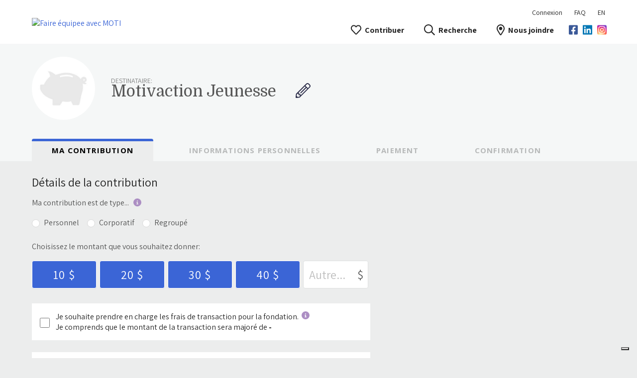

--- FILE ---
content_type: text/html; charset=utf-8
request_url: https://motivactionjeunesse.fundkyapp.com/fr/organisation/donner
body_size: 18382
content:
<!DOCTYPE html>
<html lang="fr">
  <head>
    <!-- Loi25 - Cookie management -->
		<script type="text/javascript">
		var _iub = _iub || [];
		_iub.csConfiguration = {"askConsentAtCookiePolicyUpdate":true,"countryDetection":true,"enableFadp":true,"enableLgpd":true,"enableUspr":true,"floatingPreferencesButtonDisplay":"bottom-right","lang":"fr","perPurposeConsent":true,"siteId":3589085,"whitelabel":false,"cookiePolicyId":78063548, "banner":{ "acceptButtonColor":"#EB3052","acceptButtonDisplay":true,"brandBackgroundColor":"#FFFFFF","brandTextColor":"#000000","closeButtonDisplay":false,"customizeButtonDisplay":true,"explicitWithdrawal":true,"listPurposes":true,"logo":"https://fundky.com/images/logo_fundky@2x.png","position":"float-bottom-right","rejectButtonColor":"#717171","rejectButtonDisplay":true,"showTitle":false }};
		</script>
		<script type="text/javascript" src="https://cs.iubenda.com/autoblocking/3589085.js"></script>
		<script type="text/javascript" src="//cdn.iubenda.com/cs/gpp/stub.js"></script>
		<script type="text/javascript" src="//cdn.iubenda.com/cs/iubenda_cs.js" charset="UTF-8" async></script>

    <!-- Google Tag Manager -->
    <script>
      (function(w, d, s, l, i) {
        w[l] = w[l] || [];
        w[l].push({
          'gtm.start': new Date().getTime(),
          event: 'gtm.js'
        });
        var f = d.getElementsByTagName(s)[0],
          j = d.createElement(s),
          dl = l != 'dataLayer'
            ? '&l=' + l
            : '';
        j.async = true;
        j.src = 'https://www.googletagmanager.com/gtm.js?id=' + i + dl;
        f.parentNode.insertBefore(j, f);
      })(window, document, 'script', 'dataLayer', 'GTM-PX6ZCZD');

      var gtm = "";
      if (gtm != "null" && gtm != "") {
        (function(w, d, s, l, i) {
          w[l] = w[l] || [];
          w[l].push({
            'gtm.start': new Date().getTime(),
            event: 'gtm.js'
          });
          var f = d.getElementsByTagName(s)[0],
            j = d.createElement(s),
            dl = l != 'dataLayer'
              ? '&l=' + l
              : '';
          j.async = true;
          j.src = 'https://www.googletagmanager.com/gtm.js?id=' + i + dl;
          f.parentNode.insertBefore(j, f);
        })(window, document, 'script', 'dataLayer', gtm);
      }
    </script>
    <!-- End Google Tag Manager -->
    <meta http-equiv="X-UA-Compatible" content="IE=edge" />
    <title data-react-helmet="true"></title> <meta data-react-helmet="true" charset="utf-8"/><meta data-react-helmet="true" name="viewport" content="width=device-width, initial-scale=1.0, maximum-scale=1.0, user-scalable=0"/> <link data-react-helmet="true" rel="icon" type="image/x-icon" href="/assets/favicon-plateform.png"/>
    <style>
      svg:not(:root).svg-inline--fa {
  overflow: visible;
}

.svg-inline--fa {
  display: inline-block;
  font-size: inherit;
  height: 1em;
  overflow: visible;
  vertical-align: -0.125em;
}
.svg-inline--fa.fa-lg {
  vertical-align: -0.225em;
}
.svg-inline--fa.fa-w-1 {
  width: 0.0625em;
}
.svg-inline--fa.fa-w-2 {
  width: 0.125em;
}
.svg-inline--fa.fa-w-3 {
  width: 0.1875em;
}
.svg-inline--fa.fa-w-4 {
  width: 0.25em;
}
.svg-inline--fa.fa-w-5 {
  width: 0.3125em;
}
.svg-inline--fa.fa-w-6 {
  width: 0.375em;
}
.svg-inline--fa.fa-w-7 {
  width: 0.4375em;
}
.svg-inline--fa.fa-w-8 {
  width: 0.5em;
}
.svg-inline--fa.fa-w-9 {
  width: 0.5625em;
}
.svg-inline--fa.fa-w-10 {
  width: 0.625em;
}
.svg-inline--fa.fa-w-11 {
  width: 0.6875em;
}
.svg-inline--fa.fa-w-12 {
  width: 0.75em;
}
.svg-inline--fa.fa-w-13 {
  width: 0.8125em;
}
.svg-inline--fa.fa-w-14 {
  width: 0.875em;
}
.svg-inline--fa.fa-w-15 {
  width: 0.9375em;
}
.svg-inline--fa.fa-w-16 {
  width: 1em;
}
.svg-inline--fa.fa-w-17 {
  width: 1.0625em;
}
.svg-inline--fa.fa-w-18 {
  width: 1.125em;
}
.svg-inline--fa.fa-w-19 {
  width: 1.1875em;
}
.svg-inline--fa.fa-w-20 {
  width: 1.25em;
}
.svg-inline--fa.fa-pull-left {
  margin-right: 0.3em;
  width: auto;
}
.svg-inline--fa.fa-pull-right {
  margin-left: 0.3em;
  width: auto;
}
.svg-inline--fa.fa-border {
  height: 1.5em;
}
.svg-inline--fa.fa-li {
  width: 2em;
}
.svg-inline--fa.fa-fw {
  width: 1.25em;
}

.fa-layers svg.svg-inline--fa {
  bottom: 0;
  left: 0;
  margin: auto;
  position: absolute;
  right: 0;
  top: 0;
}

.fa-layers {
  display: inline-block;
  height: 1em;
  position: relative;
  text-align: center;
  vertical-align: -0.125em;
  width: 1em;
}
.fa-layers svg.svg-inline--fa {
  -webkit-transform-origin: center center;
          transform-origin: center center;
}

.fa-layers-counter, .fa-layers-text {
  display: inline-block;
  position: absolute;
  text-align: center;
}

.fa-layers-text {
  left: 50%;
  top: 50%;
  -webkit-transform: translate(-50%, -50%);
          transform: translate(-50%, -50%);
  -webkit-transform-origin: center center;
          transform-origin: center center;
}

.fa-layers-counter {
  background-color: #ff253a;
  border-radius: 1em;
  -webkit-box-sizing: border-box;
          box-sizing: border-box;
  color: #fff;
  height: 1.5em;
  line-height: 1;
  max-width: 5em;
  min-width: 1.5em;
  overflow: hidden;
  padding: 0.25em;
  right: 0;
  text-overflow: ellipsis;
  top: 0;
  -webkit-transform: scale(0.25);
          transform: scale(0.25);
  -webkit-transform-origin: top right;
          transform-origin: top right;
}

.fa-layers-bottom-right {
  bottom: 0;
  right: 0;
  top: auto;
  -webkit-transform: scale(0.25);
          transform: scale(0.25);
  -webkit-transform-origin: bottom right;
          transform-origin: bottom right;
}

.fa-layers-bottom-left {
  bottom: 0;
  left: 0;
  right: auto;
  top: auto;
  -webkit-transform: scale(0.25);
          transform: scale(0.25);
  -webkit-transform-origin: bottom left;
          transform-origin: bottom left;
}

.fa-layers-top-right {
  right: 0;
  top: 0;
  -webkit-transform: scale(0.25);
          transform: scale(0.25);
  -webkit-transform-origin: top right;
          transform-origin: top right;
}

.fa-layers-top-left {
  left: 0;
  right: auto;
  top: 0;
  -webkit-transform: scale(0.25);
          transform: scale(0.25);
  -webkit-transform-origin: top left;
          transform-origin: top left;
}

.fa-lg {
  font-size: 1.3333333333em;
  line-height: 0.75em;
  vertical-align: -0.0667em;
}

.fa-xs {
  font-size: 0.75em;
}

.fa-sm {
  font-size: 0.875em;
}

.fa-1x {
  font-size: 1em;
}

.fa-2x {
  font-size: 2em;
}

.fa-3x {
  font-size: 3em;
}

.fa-4x {
  font-size: 4em;
}

.fa-5x {
  font-size: 5em;
}

.fa-6x {
  font-size: 6em;
}

.fa-7x {
  font-size: 7em;
}

.fa-8x {
  font-size: 8em;
}

.fa-9x {
  font-size: 9em;
}

.fa-10x {
  font-size: 10em;
}

.fa-fw {
  text-align: center;
  width: 1.25em;
}

.fa-ul {
  list-style-type: none;
  margin-left: 2.5em;
  padding-left: 0;
}
.fa-ul > li {
  position: relative;
}

.fa-li {
  left: -2em;
  position: absolute;
  text-align: center;
  width: 2em;
  line-height: inherit;
}

.fa-border {
  border: solid 0.08em #eee;
  border-radius: 0.1em;
  padding: 0.2em 0.25em 0.15em;
}

.fa-pull-left {
  float: left;
}

.fa-pull-right {
  float: right;
}

.fa.fa-pull-left,
.fas.fa-pull-left,
.far.fa-pull-left,
.fal.fa-pull-left,
.fab.fa-pull-left {
  margin-right: 0.3em;
}
.fa.fa-pull-right,
.fas.fa-pull-right,
.far.fa-pull-right,
.fal.fa-pull-right,
.fab.fa-pull-right {
  margin-left: 0.3em;
}

.fa-spin {
  -webkit-animation: fa-spin 2s infinite linear;
          animation: fa-spin 2s infinite linear;
}

.fa-pulse {
  -webkit-animation: fa-spin 1s infinite steps(8);
          animation: fa-spin 1s infinite steps(8);
}

@-webkit-keyframes fa-spin {
  0% {
    -webkit-transform: rotate(0deg);
            transform: rotate(0deg);
  }
  100% {
    -webkit-transform: rotate(360deg);
            transform: rotate(360deg);
  }
}

@keyframes fa-spin {
  0% {
    -webkit-transform: rotate(0deg);
            transform: rotate(0deg);
  }
  100% {
    -webkit-transform: rotate(360deg);
            transform: rotate(360deg);
  }
}
.fa-rotate-90 {
  -ms-filter: "progid:DXImageTransform.Microsoft.BasicImage(rotation=1)";
  -webkit-transform: rotate(90deg);
          transform: rotate(90deg);
}

.fa-rotate-180 {
  -ms-filter: "progid:DXImageTransform.Microsoft.BasicImage(rotation=2)";
  -webkit-transform: rotate(180deg);
          transform: rotate(180deg);
}

.fa-rotate-270 {
  -ms-filter: "progid:DXImageTransform.Microsoft.BasicImage(rotation=3)";
  -webkit-transform: rotate(270deg);
          transform: rotate(270deg);
}

.fa-flip-horizontal {
  -ms-filter: "progid:DXImageTransform.Microsoft.BasicImage(rotation=0, mirror=1)";
  -webkit-transform: scale(-1, 1);
          transform: scale(-1, 1);
}

.fa-flip-vertical {
  -ms-filter: "progid:DXImageTransform.Microsoft.BasicImage(rotation=2, mirror=1)";
  -webkit-transform: scale(1, -1);
          transform: scale(1, -1);
}

.fa-flip-both, .fa-flip-horizontal.fa-flip-vertical {
  -ms-filter: "progid:DXImageTransform.Microsoft.BasicImage(rotation=2, mirror=1)";
  -webkit-transform: scale(-1, -1);
          transform: scale(-1, -1);
}

:root .fa-rotate-90,
:root .fa-rotate-180,
:root .fa-rotate-270,
:root .fa-flip-horizontal,
:root .fa-flip-vertical,
:root .fa-flip-both {
  -webkit-filter: none;
          filter: none;
}

.fa-stack {
  display: inline-block;
  height: 2em;
  position: relative;
  width: 2.5em;
}

.fa-stack-1x,
.fa-stack-2x {
  bottom: 0;
  left: 0;
  margin: auto;
  position: absolute;
  right: 0;
  top: 0;
}

.svg-inline--fa.fa-stack-1x {
  height: 1em;
  width: 1.25em;
}
.svg-inline--fa.fa-stack-2x {
  height: 2em;
  width: 2.5em;
}

.fa-inverse {
  color: #fff;
}

.sr-only {
  border: 0;
  clip: rect(0, 0, 0, 0);
  height: 1px;
  margin: -1px;
  overflow: hidden;
  padding: 0;
  position: absolute;
  width: 1px;
}

.sr-only-focusable:active, .sr-only-focusable:focus {
  clip: auto;
  height: auto;
  margin: 0;
  overflow: visible;
  position: static;
  width: auto;
}

.svg-inline--fa .fa-primary {
  fill: var(--fa-primary-color, currentColor);
  opacity: 1;
  opacity: var(--fa-primary-opacity, 1);
}

.svg-inline--fa .fa-secondary {
  fill: var(--fa-secondary-color, currentColor);
  opacity: 0.4;
  opacity: var(--fa-secondary-opacity, 0.4);
}

.svg-inline--fa.fa-swap-opacity .fa-primary {
  opacity: 0.4;
  opacity: var(--fa-secondary-opacity, 0.4);
}

.svg-inline--fa.fa-swap-opacity .fa-secondary {
  opacity: 1;
  opacity: var(--fa-primary-opacity, 1);
}

.svg-inline--fa mask .fa-primary,
.svg-inline--fa mask .fa-secondary {
  fill: black;
}

.fad.fa-inverse {
  color: #fff;
}
    </style>
    <link rel="stylesheet" href="/css/bundle.css" />
    <link
      rel="stylesheet"
      href="https://fonts.googleapis.com/css?family=Domine:400,700%7CAssistant:300,400,600,700%7COpen+Sans:700"
    />
  </head>

  <body>
    <!-- Google Tag Manager (noscript) -->
    <noscript
      ><iframe
        sandbox
        src="https://www.googletagmanager.com/ns.html?id=GTM-PX6ZCZD"
        height="0"
        width="0"
        style="display:none;visibility:hidden"
      ></iframe
    ></noscript>
    <!-- End Google Tag Manager (noscript) -->
    <!-- instagram logo gradient color reference -->
    <svg width="0" height="0" style="position: absolute;">
      <radialGradient id="instagramGradient" r="150%" cx="30%" cy="107%">
        <stop stop-color="#fdf497" offset="0" />
        <stop stop-color="#fdf497" offset="0.05" />
        <stop stop-color="#fd5949" offset="0.45" />
        <stop stop-color="#d6249f" offset="0.6" />
        <stop stop-color="#285AEB" offset="0.9" />
      </radialGradient>
    </svg>
    <!-- End instagram logo gradient color reference -->
    <div id="main"><noscript><div style="width:100vw;height:100vh;background-color:rgba(0,0,0,.5);position:fixed;z-index:5000;display:flex;justify-content:center;align-items:center"><p style="padding:30px;background-color:#fff;border-radius:4px;margin:20px;text-align:center">Ce site ne peut pas fonctionner correctement si JavaScript est désactivé. <a href="https://fundky.tawk.help/" target="_blank">Veuillez l’activer pour continuer.</a></p></div></noscript><div class="CssVariableApplicator" style="--primary-color:#2b2c49;--secondary-color:#3b65d6;height:100%;--primary-color-lighten:#40415b;--primary-color-darken:#272842;--secondary-color-lighten:#4f74da;--secondary-color-darken:#355bc1;--primary-shadow-color:rgba(43,44,73,.2);--primary-hover-color:#272842;--secondary-shadow-color:rgba(59,101,214,.2);--default-color:#3b65d6;--link-color:#3b65d6;--input-hover-border-color:#3b65d6;--input-active-border-color:#3b65d6;--tabs-ink-bar-bg-color:#3b65d6;--tab-hover-color:#3b65d6;--default-hover-color:#355bc1;--info-color:#355bc1;--link-hover-color:#355bc1"><section class="PublicLayout ant-layout" id="MainLayout"><div class="PublicHeaderRef" id="header"><header class="PublicHeader ant-layout-header"><div class="FundkyWrap"><div class="PublicHeader__Logo"><a href="https://motivactionjeunesse.com/" rel="noopener noreferrer"><img src="https://cdn.fundky.com/platform/100/logo/2f19c190-4551-11f0-ad4d-676787ab0397.png" style="max-height:60px" alt="Faire équipee avec MOTI"/></a></div><div class="PublicHeader__Divider"><ul class="ant-menu PublicHeader__UserMenu ant-menu-light ant-menu-root ant-menu-horizontal" role="menu"><li class="ant-menu-submenu ant-menu-submenu-horizontal ant-menu-overflowed-submenu" style="display:none" role="menuitem"><div class="ant-menu-submenu-title" aria-expanded="false" aria-haspopup="true"><span>···</span><i class="ant-menu-submenu-arrow"></i></div></li><li class="ant-menu-item" role="menuitem"><svg aria-hidden="true" focusable="false" data-prefix="far" data-icon="sign-in" class="svg-inline--fa fa-sign-in fa-w-16 fa-lg PublicHeader__PlatformMenuIcon login-icon" role="img" xmlns="http://www.w3.org/2000/svg" viewBox="0 0 512 512"><path fill="currentColor" d="M416 448h-84c-6.6 0-12-5.4-12-12v-24c0-6.6 5.4-12 12-12h84c26.5 0 48-21.5 48-48V160c0-26.5-21.5-48-48-48h-84c-6.6 0-12-5.4-12-12V76c0-6.6 5.4-12 12-12h84c53 0 96 43 96 96v192c0 53-43 96-96 96zM167.1 83.5l-19.6 19.6c-4.8 4.8-4.7 12.5.2 17.1L260.8 230H12c-6.6 0-12 5.4-12 12v28c0 6.6 5.4 12 12 12h248.8L147.7 391.7c-4.8 4.7-4.9 12.4-.2 17.1l19.6 19.6c4.7 4.7 12.3 4.7 17 0l164.4-164c4.7-4.7 4.7-12.3 0-17l-164.4-164c-4.7-4.6-12.3-4.6-17 .1z"></path></svg>Connexion</li><li class="ant-menu-submenu ant-menu-submenu-horizontal ant-menu-overflowed-submenu" style="display:none" role="menuitem"><div class="ant-menu-submenu-title" aria-expanded="false" aria-haspopup="true"><span>···</span><i class="ant-menu-submenu-arrow"></i></div></li><li class="ant-menu-item" role="menuitem"><a href="https://fundky.tawk.help/" target="_blank" rel="noopener noreferrer">FAQ</a></li><li class="ant-menu-submenu ant-menu-submenu-horizontal ant-menu-overflowed-submenu" style="display:none" role="menuitem"><div class="ant-menu-submenu-title" aria-expanded="false" aria-haspopup="true"><span>···</span><i class="ant-menu-submenu-arrow"></i></div></li><li class="ant-menu-item" role="menuitem" aria-disabled="false">EN</li><li class="ant-menu-submenu ant-menu-submenu-horizontal ant-menu-overflowed-submenu" style="visibility:hidden;position:absolute" role="menuitem"><div class="ant-menu-submenu-title" aria-expanded="false" aria-haspopup="true"><span>···</span><i class="ant-menu-submenu-arrow"></i></div></li></ul><ul class="ant-menu PublicHeader__PlatformMenu ant-menu-light ant-menu-root ant-menu-horizontal" role="menu"><li class="ant-menu-submenu ant-menu-submenu-horizontal ant-menu-overflowed-submenu" style="display:none" role="menuitem"><div class="ant-menu-submenu-title" aria-expanded="false" aria-haspopup="true"><span>···</span><i class="ant-menu-submenu-arrow"></i></div></li><li class="ant-menu-submenu ant-menu-submenu-horizontal PublicHeader__PlatformSubMenu" role="menuitem"><div class="ant-menu-submenu-title" aria-expanded="false" aria-haspopup="true"><span><svg aria-hidden="true" focusable="false" data-prefix="far" data-icon="heart" class="svg-inline--fa fa-heart fa-w-16 fa-lg PublicHeader__PlatformMenuIcon" role="img" xmlns="http://www.w3.org/2000/svg" viewBox="0 0 512 512"><path fill="currentColor" d="M458.4 64.3C400.6 15.7 311.3 23 256 79.3 200.7 23 111.4 15.6 53.6 64.3-21.6 127.6-10.6 230.8 43 285.5l175.4 178.7c10 10.2 23.4 15.9 37.6 15.9 14.3 0 27.6-5.6 37.6-15.8L469 285.6c53.5-54.7 64.7-157.9-10.6-221.3zm-23.6 187.5L259.4 430.5c-2.4 2.4-4.4 2.4-6.8 0L77.2 251.8c-36.5-37.2-43.9-107.6 7.3-150.7 38.9-32.7 98.9-27.8 136.5 10.5l35 35.7 35-35.7c37.8-38.5 97.8-43.2 136.5-10.6 51.1 43.1 43.5 113.9 7.3 150.8z"></path></svg>Contribuer</span><i class="ant-menu-submenu-arrow"></i></div></li><li class="ant-menu-submenu ant-menu-submenu-horizontal ant-menu-overflowed-submenu" style="display:none" role="menuitem"><div class="ant-menu-submenu-title" aria-expanded="false" aria-haspopup="true"><span>···</span><i class="ant-menu-submenu-arrow"></i></div></li><li class="ant-menu-item" role="menuitem"><a href="/fr/recherche/campagnes"><svg aria-hidden="true" focusable="false" data-prefix="far" data-icon="search" class="svg-inline--fa fa-search fa-w-16 fa-lg PublicHeader__PlatformMenuIcon" role="img" xmlns="http://www.w3.org/2000/svg" viewBox="0 0 512 512"><path fill="currentColor" d="M508.5 468.9L387.1 347.5c-2.3-2.3-5.3-3.5-8.5-3.5h-13.2c31.5-36.5 50.6-84 50.6-136C416 93.1 322.9 0 208 0S0 93.1 0 208s93.1 208 208 208c52 0 99.5-19.1 136-50.6v13.2c0 3.2 1.3 6.2 3.5 8.5l121.4 121.4c4.7 4.7 12.3 4.7 17 0l22.6-22.6c4.7-4.7 4.7-12.3 0-17zM208 368c-88.4 0-160-71.6-160-160S119.6 48 208 48s160 71.6 160 160-71.6 160-160 160z"></path></svg>Recherche</a></li><li class="ant-menu-submenu ant-menu-submenu-horizontal ant-menu-overflowed-submenu" style="display:none" role="menuitem"><div class="ant-menu-submenu-title" aria-expanded="false" aria-haspopup="true"><span>···</span><i class="ant-menu-submenu-arrow"></i></div></li><li class="ant-menu-item" role="menuitem"><a href="/fr/contactez-nous"><svg aria-hidden="true" focusable="false" data-prefix="far" data-icon="map-marker-alt" class="svg-inline--fa fa-map-marker-alt fa-w-12 fa-lg PublicHeader__PlatformMenuIcon" role="img" xmlns="http://www.w3.org/2000/svg" viewBox="0 0 384 512"><path fill="currentColor" d="M192 0C85.903 0 0 86.014 0 192c0 71.117 23.991 93.341 151.271 297.424 18.785 30.119 62.694 30.083 81.457 0C360.075 285.234 384 263.103 384 192 384 85.903 297.986 0 192 0zm0 464C64.576 259.686 48 246.788 48 192c0-79.529 64.471-144 144-144s144 64.471 144 144c0 54.553-15.166 65.425-144 272zm-80-272c0-44.183 35.817-80 80-80s80 35.817 80 80-35.817 80-80 80-80-35.817-80-80z"></path></svg>Nous joindre</a></li><li class="ant-menu-submenu ant-menu-submenu-horizontal ant-menu-overflowed-submenu" style="visibility:hidden;position:absolute" role="menuitem"><div class="ant-menu-submenu-title" aria-expanded="false" aria-haspopup="true"><span>···</span><i class="ant-menu-submenu-arrow"></i></div></li></ul><div class="PlatformSocialMedia"><ul><li><a href="https://www.facebook.com/motivactionjeunesse.qc/" target="_blank" rel="noopener noreferrer" class=""><svg aria-hidden="true" focusable="false" data-prefix="fab" data-icon="facebook-square" class="svg-inline--fa fa-facebook-square fa-w-14 fa-lg facebook-color" role="img" xmlns="http://www.w3.org/2000/svg" viewBox="0 0 448 512"><path fill="currentColor" d="M400 32H48A48 48 0 0 0 0 80v352a48 48 0 0 0 48 48h137.25V327.69h-63V256h63v-54.64c0-62.15 37-96.48 93.67-96.48 27.14 0 55.52 4.84 55.52 4.84v61h-31.27c-30.81 0-40.42 19.12-40.42 38.73V256h68.78l-11 71.69h-57.78V480H400a48 48 0 0 0 48-48V80a48 48 0 0 0-48-48z"></path></svg></a></li><li><a href="https://www.linkedin.com/company/9332839/admin/" target="_blank" rel="noopener noreferrer" class=""><svg aria-hidden="true" focusable="false" data-prefix="fab" data-icon="linkedin" class="svg-inline--fa fa-linkedin fa-w-14 fa-lg linkedin-color" role="img" xmlns="http://www.w3.org/2000/svg" viewBox="0 0 448 512"><path fill="currentColor" d="M416 32H31.9C14.3 32 0 46.5 0 64.3v383.4C0 465.5 14.3 480 31.9 480H416c17.6 0 32-14.5 32-32.3V64.3c0-17.8-14.4-32.3-32-32.3zM135.4 416H69V202.2h66.5V416zm-33.2-243c-21.3 0-38.5-17.3-38.5-38.5S80.9 96 102.2 96c21.2 0 38.5 17.3 38.5 38.5 0 21.3-17.2 38.5-38.5 38.5zm282.1 243h-66.4V312c0-24.8-.5-56.7-34.5-56.7-34.6 0-39.9 27-39.9 54.9V416h-66.4V202.2h63.7v29.2h.9c8.9-16.8 30.6-34.5 62.9-34.5 67.2 0 79.7 44.3 79.7 101.9V416z"></path></svg></a></li><li><a href="https://www.instagram.com/motivaction_jeunesse/" target="_blank" rel="noopener noreferrer" class=" fa-layers PublicFooter--instagram"><svg aria-hidden="true" focusable="false" data-prefix="fas" data-icon="square" class="svg-inline--fa fa-square fa-w-14 fa-lg instagram-color--square" role="img" xmlns="http://www.w3.org/2000/svg" viewBox="0 0 448 512"><path fill="currentColor" d="M64 32l320 0c35.3 0 64 28.7 64 64l0 320c0 35.3-28.7 64-64 64L64 480c-35.3 0-64-28.7-64-64L0 96C0 60.7 28.7 32 64 32z"></path></svg><svg aria-hidden="true" focusable="false" data-prefix="fab" data-icon="instagram" class="svg-inline--fa fa-instagram fa-w-14 fa-lg instagram-color--icon" role="img" xmlns="http://www.w3.org/2000/svg" viewBox="0 0 448 512" style="transform-origin:0.4375em 0.5em"><g transform="translate(224 256)"><g transform="translate(0, 0)  scale(0.75, 0.75)  rotate(0 0 0)"><path fill="currentColor" d="M224.1 141c-63.6 0-114.9 51.3-114.9 114.9s51.3 114.9 114.9 114.9S339 319.5 339 255.9 287.7 141 224.1 141zm0 189.6c-41.1 0-74.7-33.5-74.7-74.7s33.5-74.7 74.7-74.7 74.7 33.5 74.7 74.7-33.6 74.7-74.7 74.7zm146.4-194.3c0 14.9-12 26.8-26.8 26.8-14.9 0-26.8-12-26.8-26.8s12-26.8 26.8-26.8 26.8 12 26.8 26.8zm76.1 27.2c-1.7-35.9-9.9-67.7-36.2-93.9-26.2-26.2-58-34.4-93.9-36.2-37-2.1-147.9-2.1-184.9 0-35.8 1.7-67.6 9.9-93.9 36.1s-34.4 58-36.2 93.9c-2.1 37-2.1 147.9 0 184.9 1.7 35.9 9.9 67.7 36.2 93.9s58 34.4 93.9 36.2c37 2.1 147.9 2.1 184.9 0 35.9-1.7 67.7-9.9 93.9-36.2 26.2-26.2 34.4-58 36.2-93.9 2.1-37 2.1-147.8 0-184.8zM398.8 388c-7.8 19.6-22.9 34.7-42.6 42.6-29.5 11.7-99.5 9-132.1 9s-102.7 2.6-132.1-9c-19.6-7.8-34.7-22.9-42.6-42.6-11.7-29.5-9-99.5-9-132.1s-2.6-102.7 9-132.1c7.8-19.6 22.9-34.7 42.6-42.6 29.5-11.7 99.5-9 132.1-9s102.7-2.6 132.1 9c19.6 7.8 34.7 22.9 42.6 42.6 11.7 29.5 9 99.5 9 132.1s2.7 102.7-9 132.1z" transform="translate(-224 -256)"></path></g></g></svg></a></li></ul></div><ul class="ant-menu PublicHeader__UserMenuMobile ant-menu-light ant-menu-root ant-menu-horizontal" role="menu"><li class="ant-menu-submenu ant-menu-submenu-horizontal ant-menu-overflowed-submenu" style="display:none" role="menuitem"><div class="ant-menu-submenu-title" aria-expanded="false" aria-haspopup="true"><span>···</span><i class="ant-menu-submenu-arrow"></i></div></li><li class="ant-menu-item" role="menuitem" aria-disabled="false">EN</li><li class="ant-menu-submenu ant-menu-submenu-horizontal ant-menu-overflowed-submenu" style="visibility:hidden;position:absolute" role="menuitem"><div class="ant-menu-submenu-title" aria-expanded="false" aria-haspopup="true"><span>···</span><i class="ant-menu-submenu-arrow"></i></div></li></ul><button class="PublicHeader__ToggleMenu "><svg aria-hidden="true" focusable="false" data-prefix="fal" data-icon="bars" class="svg-inline--fa fa-bars fa-w-14 " role="img" xmlns="http://www.w3.org/2000/svg" viewBox="0 0 448 512"><path fill="currentColor" d="M442 114H6a6 6 0 0 1-6-6V84a6 6 0 0 1 6-6h436a6 6 0 0 1 6 6v24a6 6 0 0 1-6 6zm0 160H6a6 6 0 0 1-6-6v-24a6 6 0 0 1 6-6h436a6 6 0 0 1 6 6v24a6 6 0 0 1-6 6zm0 160H6a6 6 0 0 1-6-6v-24a6 6 0 0 1 6-6h436a6 6 0 0 1 6 6v24a6 6 0 0 1-6 6z"></path></svg><svg aria-hidden="true" focusable="false" data-prefix="fal" data-icon="times-circle" class="svg-inline--fa fa-times-circle fa-w-16 " role="img" xmlns="http://www.w3.org/2000/svg" viewBox="0 0 512 512"><path fill="currentColor" d="M256 8C119 8 8 119 8 256s111 248 248 248 248-111 248-248S393 8 256 8zm0 464c-118.7 0-216-96.1-216-216 0-118.7 96.1-216 216-216 118.7 0 216 96.1 216 216 0 118.7-96.1 216-216 216zm94.8-285.3L281.5 256l69.3 69.3c4.7 4.7 4.7 12.3 0 17l-8.5 8.5c-4.7 4.7-12.3 4.7-17 0L256 281.5l-69.3 69.3c-4.7 4.7-12.3 4.7-17 0l-8.5-8.5c-4.7-4.7-4.7-12.3 0-17l69.3-69.3-69.3-69.3c-4.7-4.7-4.7-12.3 0-17l8.5-8.5c4.7-4.7 12.3-4.7 17 0l69.3 69.3 69.3-69.3c4.7-4.7 12.3-4.7 17 0l8.5 8.5c4.6 4.7 4.6 12.3 0 17z"></path></svg></button><ul class="ant-menu PublicHeader__PlatformMenuMobile  ant-menu-light ant-menu-root ant-menu-inline" role="menu"><li class="ant-menu-item" role="menuitem" style="padding-left:24px"><svg aria-hidden="true" focusable="false" data-prefix="far" data-icon="sign-in" class="svg-inline--fa fa-sign-in fa-w-16 fa-lg PublicHeader__PlatformMenuIcon login-icon" role="img" xmlns="http://www.w3.org/2000/svg" viewBox="0 0 512 512"><path fill="currentColor" d="M416 448h-84c-6.6 0-12-5.4-12-12v-24c0-6.6 5.4-12 12-12h84c26.5 0 48-21.5 48-48V160c0-26.5-21.5-48-48-48h-84c-6.6 0-12-5.4-12-12V76c0-6.6 5.4-12 12-12h84c53 0 96 43 96 96v192c0 53-43 96-96 96zM167.1 83.5l-19.6 19.6c-4.8 4.8-4.7 12.5.2 17.1L260.8 230H12c-6.6 0-12 5.4-12 12v28c0 6.6 5.4 12 12 12h248.8L147.7 391.7c-4.8 4.7-4.9 12.4-.2 17.1l19.6 19.6c4.7 4.7 12.3 4.7 17 0l164.4-164c4.7-4.7 4.7-12.3 0-17l-164.4-164c-4.7-4.6-12.3-4.6-17 .1z"></path></svg>Connexion</li><li class="ant-menu-submenu ant-menu-submenu-inline PublicHeader__PlatformSubMenuMobile ant-menu-submenu-open" role="menuitem"><div style="padding-left:24px" class="ant-menu-submenu-title" aria-expanded="true" aria-owns="sub-contribute$Menu" aria-haspopup="true"><span><svg aria-hidden="true" focusable="false" data-prefix="far" data-icon="heart" class="svg-inline--fa fa-heart fa-w-16 fa-lg PublicHeader__PlatformMenuIcon" role="img" xmlns="http://www.w3.org/2000/svg" viewBox="0 0 512 512"><path fill="currentColor" d="M458.4 64.3C400.6 15.7 311.3 23 256 79.3 200.7 23 111.4 15.6 53.6 64.3-21.6 127.6-10.6 230.8 43 285.5l175.4 178.7c10 10.2 23.4 15.9 37.6 15.9 14.3 0 27.6-5.6 37.6-15.8L469 285.6c53.5-54.7 64.7-157.9-10.6-221.3zm-23.6 187.5L259.4 430.5c-2.4 2.4-4.4 2.4-6.8 0L77.2 251.8c-36.5-37.2-43.9-107.6 7.3-150.7 38.9-32.7 98.9-27.8 136.5 10.5l35 35.7 35-35.7c37.8-38.5 97.8-43.2 136.5-10.6 51.1 43.1 43.5 113.9 7.3 150.8z"></path></svg>Contribuer</span><i class="ant-menu-submenu-arrow"></i></div><ul id="sub-contribute$Menu" class="ant-menu ant-menu-sub ant-menu-inline" role="menu"><li style="--secondary-color:#3b65d6;padding-left:48px" class="ant-menu-item" role="menuitem"><a href="/fr/donner"><svg aria-hidden="true" focusable="false" data-prefix="far" data-icon="arrow-right" class="svg-inline--fa fa-arrow-right fa-w-14 PublicHeader__PlatformSubMenuIcon" role="img" xmlns="http://www.w3.org/2000/svg" viewBox="0 0 448 512"><path fill="currentColor" d="M218.101 38.101L198.302 57.9c-4.686 4.686-4.686 12.284 0 16.971L353.432 230H12c-6.627 0-12 5.373-12 12v28c0 6.627 5.373 12 12 12h341.432l-155.13 155.13c-4.686 4.686-4.686 12.284 0 16.971l19.799 19.799c4.686 4.686 12.284 4.686 16.971 0l209.414-209.414c4.686-4.686 4.686-12.284 0-16.971L235.071 38.101c-4.686-4.687-12.284-4.687-16.97 0z"></path></svg>Faire un don</a></li><li style="--secondary-color:#3b65d6;padding-left:48px" class="ant-menu-item" role="menuitem"><svg aria-hidden="true" focusable="false" data-prefix="far" data-icon="arrow-right" class="svg-inline--fa fa-arrow-right fa-w-14 PublicHeader__PlatformSubMenuIcon" role="img" xmlns="http://www.w3.org/2000/svg" viewBox="0 0 448 512"><path fill="currentColor" d="M218.101 38.101L198.302 57.9c-4.686 4.686-4.686 12.284 0 16.971L353.432 230H12c-6.627 0-12 5.373-12 12v28c0 6.627 5.373 12 12 12h341.432l-155.13 155.13c-4.686 4.686-4.686 12.284 0 16.971l19.799 19.799c4.686 4.686 12.284 4.686 16.971 0l209.414-209.414c4.686-4.686 4.686-12.284 0-16.971L235.071 38.101c-4.686-4.687-12.284-4.687-16.97 0z"></path></svg>S&#x27;inscrire</li></ul></li><li class="ant-menu-item" role="menuitem" style="padding-left:24px"><a href="/fr/recherche/campagnes"><svg aria-hidden="true" focusable="false" data-prefix="far" data-icon="search" class="svg-inline--fa fa-search fa-w-16 fa-lg PublicHeader__PlatformMenuIcon" role="img" xmlns="http://www.w3.org/2000/svg" viewBox="0 0 512 512"><path fill="currentColor" d="M508.5 468.9L387.1 347.5c-2.3-2.3-5.3-3.5-8.5-3.5h-13.2c31.5-36.5 50.6-84 50.6-136C416 93.1 322.9 0 208 0S0 93.1 0 208s93.1 208 208 208c52 0 99.5-19.1 136-50.6v13.2c0 3.2 1.3 6.2 3.5 8.5l121.4 121.4c4.7 4.7 12.3 4.7 17 0l22.6-22.6c4.7-4.7 4.7-12.3 0-17zM208 368c-88.4 0-160-71.6-160-160S119.6 48 208 48s160 71.6 160 160-71.6 160-160 160z"></path></svg>Recherche</a></li><li class="ant-menu-item" role="menuitem" style="padding-left:24px"><a href="/fr/contactez-nous"><svg aria-hidden="true" focusable="false" data-prefix="far" data-icon="map-marker-alt" class="svg-inline--fa fa-map-marker-alt fa-w-12 fa-lg PublicHeader__PlatformMenuIcon" role="img" xmlns="http://www.w3.org/2000/svg" viewBox="0 0 384 512"><path fill="currentColor" d="M192 0C85.903 0 0 86.014 0 192c0 71.117 23.991 93.341 151.271 297.424 18.785 30.119 62.694 30.083 81.457 0C360.075 285.234 384 263.103 384 192 384 85.903 297.986 0 192 0zm0 464C64.576 259.686 48 246.788 48 192c0-79.529 64.471-144 144-144s144 64.471 144 144c0 54.553-15.166 65.425-144 272zm-80-272c0-44.183 35.817-80 80-80s80 35.817 80 80-35.817 80-80 80-80-35.817-80-80z"></path></svg>Nous joindre</a></li><li class="ant-menu-item" role="menuitem" style="padding-left:24px"><a href="https://fundky.tawk.help/" target="_blank" rel="noopener noreferrer"><svg aria-hidden="true" focusable="false" data-prefix="far" data-icon="question-circle" class="svg-inline--fa fa-question-circle fa-w-16 fa-lg PublicHeader__PlatformMenuIcon" role="img" xmlns="http://www.w3.org/2000/svg" viewBox="0 0 512 512"><path fill="currentColor" d="M256 8C119.043 8 8 119.083 8 256c0 136.997 111.043 248 248 248s248-111.003 248-248C504 119.083 392.957 8 256 8zm0 448c-110.532 0-200-89.431-200-200 0-110.495 89.472-200 200-200 110.491 0 200 89.471 200 200 0 110.53-89.431 200-200 200zm107.244-255.2c0 67.052-72.421 68.084-72.421 92.863V300c0 6.627-5.373 12-12 12h-45.647c-6.627 0-12-5.373-12-12v-8.659c0-35.745 27.1-50.034 47.579-61.516 17.561-9.845 28.324-16.541 28.324-29.579 0-17.246-21.999-28.693-39.784-28.693-23.189 0-33.894 10.977-48.942 29.969-4.057 5.12-11.46 6.071-16.666 2.124l-27.824-21.098c-5.107-3.872-6.251-11.066-2.644-16.363C184.846 131.491 214.94 112 261.794 112c49.071 0 101.45 38.304 101.45 88.8zM298 368c0 23.159-18.841 42-42 42s-42-18.841-42-42 18.841-42 42-42 42 18.841 42 42z"></path></svg>FAQ</a></li><li class="PlatformSocialMedia"><ul><li><a href="https://www.facebook.com/motivactionjeunesse.qc/" target="_blank" rel="noopener noreferrer" class=""><svg aria-hidden="true" focusable="false" data-prefix="fab" data-icon="facebook-square" class="svg-inline--fa fa-facebook-square fa-w-14 fa-lg facebook-color" role="img" xmlns="http://www.w3.org/2000/svg" viewBox="0 0 448 512"><path fill="currentColor" d="M400 32H48A48 48 0 0 0 0 80v352a48 48 0 0 0 48 48h137.25V327.69h-63V256h63v-54.64c0-62.15 37-96.48 93.67-96.48 27.14 0 55.52 4.84 55.52 4.84v61h-31.27c-30.81 0-40.42 19.12-40.42 38.73V256h68.78l-11 71.69h-57.78V480H400a48 48 0 0 0 48-48V80a48 48 0 0 0-48-48z"></path></svg></a></li><li><a href="https://www.linkedin.com/company/9332839/admin/" target="_blank" rel="noopener noreferrer" class=""><svg aria-hidden="true" focusable="false" data-prefix="fab" data-icon="linkedin" class="svg-inline--fa fa-linkedin fa-w-14 fa-lg linkedin-color" role="img" xmlns="http://www.w3.org/2000/svg" viewBox="0 0 448 512"><path fill="currentColor" d="M416 32H31.9C14.3 32 0 46.5 0 64.3v383.4C0 465.5 14.3 480 31.9 480H416c17.6 0 32-14.5 32-32.3V64.3c0-17.8-14.4-32.3-32-32.3zM135.4 416H69V202.2h66.5V416zm-33.2-243c-21.3 0-38.5-17.3-38.5-38.5S80.9 96 102.2 96c21.2 0 38.5 17.3 38.5 38.5 0 21.3-17.2 38.5-38.5 38.5zm282.1 243h-66.4V312c0-24.8-.5-56.7-34.5-56.7-34.6 0-39.9 27-39.9 54.9V416h-66.4V202.2h63.7v29.2h.9c8.9-16.8 30.6-34.5 62.9-34.5 67.2 0 79.7 44.3 79.7 101.9V416z"></path></svg></a></li><li><a href="https://www.instagram.com/motivaction_jeunesse/" target="_blank" rel="noopener noreferrer" class=" fa-layers PublicFooter--instagram"><svg aria-hidden="true" focusable="false" data-prefix="fas" data-icon="square" class="svg-inline--fa fa-square fa-w-14 fa-lg instagram-color--square" role="img" xmlns="http://www.w3.org/2000/svg" viewBox="0 0 448 512"><path fill="currentColor" d="M64 32l320 0c35.3 0 64 28.7 64 64l0 320c0 35.3-28.7 64-64 64L64 480c-35.3 0-64-28.7-64-64L0 96C0 60.7 28.7 32 64 32z"></path></svg><svg aria-hidden="true" focusable="false" data-prefix="fab" data-icon="instagram" class="svg-inline--fa fa-instagram fa-w-14 fa-lg instagram-color--icon" role="img" xmlns="http://www.w3.org/2000/svg" viewBox="0 0 448 512" style="transform-origin:0.4375em 0.5em"><g transform="translate(224 256)"><g transform="translate(0, 0)  scale(0.75, 0.75)  rotate(0 0 0)"><path fill="currentColor" d="M224.1 141c-63.6 0-114.9 51.3-114.9 114.9s51.3 114.9 114.9 114.9S339 319.5 339 255.9 287.7 141 224.1 141zm0 189.6c-41.1 0-74.7-33.5-74.7-74.7s33.5-74.7 74.7-74.7 74.7 33.5 74.7 74.7-33.6 74.7-74.7 74.7zm146.4-194.3c0 14.9-12 26.8-26.8 26.8-14.9 0-26.8-12-26.8-26.8s12-26.8 26.8-26.8 26.8 12 26.8 26.8zm76.1 27.2c-1.7-35.9-9.9-67.7-36.2-93.9-26.2-26.2-58-34.4-93.9-36.2-37-2.1-147.9-2.1-184.9 0-35.8 1.7-67.6 9.9-93.9 36.1s-34.4 58-36.2 93.9c-2.1 37-2.1 147.9 0 184.9 1.7 35.9 9.9 67.7 36.2 93.9s58 34.4 93.9 36.2c37 2.1 147.9 2.1 184.9 0 35.9-1.7 67.7-9.9 93.9-36.2 26.2-26.2 34.4-58 36.2-93.9 2.1-37 2.1-147.8 0-184.8zM398.8 388c-7.8 19.6-22.9 34.7-42.6 42.6-29.5 11.7-99.5 9-132.1 9s-102.7 2.6-132.1-9c-19.6-7.8-34.7-22.9-42.6-42.6-11.7-29.5-9-99.5-9-132.1s-2.6-102.7 9-132.1c7.8-19.6 22.9-34.7 42.6-42.6 29.5-11.7 99.5-9 132.1-9s102.7-2.6 132.1 9c19.6 7.8 34.7 22.9 42.6 42.6 11.7 29.5 9 99.5 9 132.1s2.7 102.7-9 132.1z" transform="translate(-224 -256)"></path></g></g></svg></a></li></ul></li></ul></div></div></header></div><main class="ant-layout-content"></main><footer class="PublicFooter null ant-layout-footer" id="footer"><div class="PublicFooter__PlatformSection FundkyWrap"><div class="ant-collapse ant-collapse-borderless ant-collapse-icon-position-right" role="tablist"><div class="ant-collapse-item"><div class="ant-collapse-header" role="tab" tabindex="0" aria-expanded="false"><i aria-label="icon: caret-down" class="anticon anticon-caret-down ant-collapse-arrow"><svg viewBox="0 0 1024 1024" focusable="false" class="" data-icon="caret-down" width="1em" height="1em" fill="currentColor" aria-hidden="true"><path d="M840.4 300H183.6c-19.7 0-30.7 20.8-18.5 35l328.4 380.8c9.4 10.9 27.5 10.9 37 0L858.9 335c12.2-14.2 1.2-35-18.5-35z"></path></svg></i>Comment aider?</div><div class="ant-collapse-content ant-collapse-content-inactive" role="tabpanel"><div class="ant-collapse-content-box"><ul><li><a href="/fr/donner">Faire un don</a></li></ul></div></div></div><div class="ant-collapse-item"><div class="ant-collapse-header" role="tab" tabindex="0" aria-expanded="false"><i aria-label="icon: caret-down" class="anticon anticon-caret-down ant-collapse-arrow"><svg viewBox="0 0 1024 1024" focusable="false" class="" data-icon="caret-down" width="1em" height="1em" fill="currentColor" aria-hidden="true"><path d="M840.4 300H183.6c-19.7 0-30.7 20.8-18.5 35l328.4 380.8c9.4 10.9 27.5 10.9 37 0L858.9 335c12.2-14.2 1.2-35-18.5-35z"></path></svg></i>Campagnes récentes</div><div class="ant-collapse-content ant-collapse-content-inactive" role="tabpanel"><div class="ant-collapse-content-box"><ul><li><a href="/fr/defi-du-cap-blanc-2025">Défi du Cap-Blanc 25 octobre 2025</a></li></ul></div></div></div><div class="ant-collapse-item"><div class="ant-collapse-header" role="tab" tabindex="0" aria-expanded="false"><i aria-label="icon: caret-down" class="anticon anticon-caret-down ant-collapse-arrow"><svg viewBox="0 0 1024 1024" focusable="false" class="" data-icon="caret-down" width="1em" height="1em" fill="currentColor" aria-hidden="true"><path d="M840.4 300H183.6c-19.7 0-30.7 20.8-18.5 35l328.4 380.8c9.4 10.9 27.5 10.9 37 0L858.9 335c12.2-14.2 1.2-35-18.5-35z"></path></svg></i>À propos</div><div class="ant-collapse-content ant-collapse-content-inactive" role="tabpanel"><div class="ant-collapse-content-box"><ul><li><a href="/fr/contactez-nous">Nous joindre</a></li><li><a href="https://motivactionjeunesse.com/" target="_blank" rel="noopener noreferrer">Site web officiel</a></li><li><a href="/fr/politique-remboursement">Politique de remboursement</a></li></ul></div></div></div><div class="PlatformSocialMedia__PlatformSocialLinks"><h4>Nous suivre</h4><ul><li><a href="https://www.facebook.com/motivactionjeunesse.qc/" target="_blank" rel="noopener noreferrer" class=""><svg aria-hidden="true" focusable="false" data-prefix="fab" data-icon="facebook-square" class="svg-inline--fa fa-facebook-square fa-w-14 fa-1x facebook-color" role="img" xmlns="http://www.w3.org/2000/svg" viewBox="0 0 448 512"><path fill="currentColor" d="M400 32H48A48 48 0 0 0 0 80v352a48 48 0 0 0 48 48h137.25V327.69h-63V256h63v-54.64c0-62.15 37-96.48 93.67-96.48 27.14 0 55.52 4.84 55.52 4.84v61h-31.27c-30.81 0-40.42 19.12-40.42 38.73V256h68.78l-11 71.69h-57.78V480H400a48 48 0 0 0 48-48V80a48 48 0 0 0-48-48z"></path></svg></a></li><li><a href="https://www.linkedin.com/company/9332839/admin/" target="_blank" rel="noopener noreferrer" class=""><svg aria-hidden="true" focusable="false" data-prefix="fab" data-icon="linkedin" class="svg-inline--fa fa-linkedin fa-w-14 fa-1x linkedin-color" role="img" xmlns="http://www.w3.org/2000/svg" viewBox="0 0 448 512"><path fill="currentColor" d="M416 32H31.9C14.3 32 0 46.5 0 64.3v383.4C0 465.5 14.3 480 31.9 480H416c17.6 0 32-14.5 32-32.3V64.3c0-17.8-14.4-32.3-32-32.3zM135.4 416H69V202.2h66.5V416zm-33.2-243c-21.3 0-38.5-17.3-38.5-38.5S80.9 96 102.2 96c21.2 0 38.5 17.3 38.5 38.5 0 21.3-17.2 38.5-38.5 38.5zm282.1 243h-66.4V312c0-24.8-.5-56.7-34.5-56.7-34.6 0-39.9 27-39.9 54.9V416h-66.4V202.2h63.7v29.2h.9c8.9-16.8 30.6-34.5 62.9-34.5 67.2 0 79.7 44.3 79.7 101.9V416z"></path></svg></a></li><li><a href="https://www.instagram.com/motivaction_jeunesse/" target="_blank" rel="noopener noreferrer" class=" fa-layers PublicFooter--instagram"><svg aria-hidden="true" focusable="false" data-prefix="fas" data-icon="square" class="svg-inline--fa fa-square fa-w-14 fa-1x instagram-color--square" role="img" xmlns="http://www.w3.org/2000/svg" viewBox="0 0 448 512"><path fill="currentColor" d="M64 32l320 0c35.3 0 64 28.7 64 64l0 320c0 35.3-28.7 64-64 64L64 480c-35.3 0-64-28.7-64-64L0 96C0 60.7 28.7 32 64 32z"></path></svg><svg aria-hidden="true" focusable="false" data-prefix="fab" data-icon="instagram" class="svg-inline--fa fa-instagram fa-w-14 fa-1x instagram-color--icon" role="img" xmlns="http://www.w3.org/2000/svg" viewBox="0 0 448 512" style="transform-origin:0.4375em 0.5em"><g transform="translate(224 256)"><g transform="translate(0, 0)  scale(0.75, 0.75)  rotate(0 0 0)"><path fill="currentColor" d="M224.1 141c-63.6 0-114.9 51.3-114.9 114.9s51.3 114.9 114.9 114.9S339 319.5 339 255.9 287.7 141 224.1 141zm0 189.6c-41.1 0-74.7-33.5-74.7-74.7s33.5-74.7 74.7-74.7 74.7 33.5 74.7 74.7-33.6 74.7-74.7 74.7zm146.4-194.3c0 14.9-12 26.8-26.8 26.8-14.9 0-26.8-12-26.8-26.8s12-26.8 26.8-26.8 26.8 12 26.8 26.8zm76.1 27.2c-1.7-35.9-9.9-67.7-36.2-93.9-26.2-26.2-58-34.4-93.9-36.2-37-2.1-147.9-2.1-184.9 0-35.8 1.7-67.6 9.9-93.9 36.1s-34.4 58-36.2 93.9c-2.1 37-2.1 147.9 0 184.9 1.7 35.9 9.9 67.7 36.2 93.9s58 34.4 93.9 36.2c37 2.1 147.9 2.1 184.9 0 35.9-1.7 67.7-9.9 93.9-36.2 26.2-26.2 34.4-58 36.2-93.9 2.1-37 2.1-147.8 0-184.8zM398.8 388c-7.8 19.6-22.9 34.7-42.6 42.6-29.5 11.7-99.5 9-132.1 9s-102.7 2.6-132.1-9c-19.6-7.8-34.7-22.9-42.6-42.6-11.7-29.5-9-99.5-9-132.1s-2.6-102.7 9-132.1c7.8-19.6 22.9-34.7 42.6-42.6 29.5-11.7 99.5-9 132.1-9s102.7-2.6 132.1 9c19.6 7.8 34.7 22.9 42.6 42.6 11.7 29.5 9 99.5 9 132.1s2.7 102.7-9 132.1z" transform="translate(-224 -256)"></path></g></g></svg></a></li></ul></div></div></div><div class="PublicFooter__WaveBorder"></div><div class="PublicFooter__FundkySection"><div class="FundkyWrap"><div class="PublicFooter__Divider"><div class="PublicFooter__Newsletter"><span class="PublicFooter__GetFundky">Get Fundky!</span></div><div class="PublicFooter__FundkySocialLinks"><a href="https://www.fb.me/Fundky" target="_blank" rel="noopener noreferrer"><svg aria-hidden="true" focusable="false" data-prefix="fab" data-icon="facebook-f" class="svg-inline--fa fa-facebook-f fa-w-10 fa-fw " role="img" xmlns="http://www.w3.org/2000/svg" viewBox="0 0 320 512" style="transform-origin:0.3125em 0.5em"><g transform="translate(160 256)"><g transform="translate(0, 0)  scale(0.625, 0.625)  rotate(0 0 0)"><path fill="currentColor" d="M279.14 288l14.22-92.66h-88.91v-60.13c0-25.35 12.42-50.06 52.24-50.06h40.42V6.26S260.43 0 225.36 0c-73.22 0-121.08 44.38-121.08 124.72v70.62H22.89V288h81.39v224h100.17V288z" transform="translate(-160 -256)"></path></g></g></svg></a><a href="https://www.instagram.com/fundkyfam/" target="_blank" rel="noopener noreferrer"><svg aria-hidden="true" focusable="false" data-prefix="fab" data-icon="instagram" class="svg-inline--fa fa-instagram fa-w-14 fa-fw " role="img" xmlns="http://www.w3.org/2000/svg" viewBox="0 0 448 512" style="transform-origin:0.4375em 0.5em"><g transform="translate(224 256)"><g transform="translate(0, 0)  scale(0.625, 0.625)  rotate(0 0 0)"><path fill="currentColor" d="M224.1 141c-63.6 0-114.9 51.3-114.9 114.9s51.3 114.9 114.9 114.9S339 319.5 339 255.9 287.7 141 224.1 141zm0 189.6c-41.1 0-74.7-33.5-74.7-74.7s33.5-74.7 74.7-74.7 74.7 33.5 74.7 74.7-33.6 74.7-74.7 74.7zm146.4-194.3c0 14.9-12 26.8-26.8 26.8-14.9 0-26.8-12-26.8-26.8s12-26.8 26.8-26.8 26.8 12 26.8 26.8zm76.1 27.2c-1.7-35.9-9.9-67.7-36.2-93.9-26.2-26.2-58-34.4-93.9-36.2-37-2.1-147.9-2.1-184.9 0-35.8 1.7-67.6 9.9-93.9 36.1s-34.4 58-36.2 93.9c-2.1 37-2.1 147.9 0 184.9 1.7 35.9 9.9 67.7 36.2 93.9s58 34.4 93.9 36.2c37 2.1 147.9 2.1 184.9 0 35.9-1.7 67.7-9.9 93.9-36.2 26.2-26.2 34.4-58 36.2-93.9 2.1-37 2.1-147.8 0-184.8zM398.8 388c-7.8 19.6-22.9 34.7-42.6 42.6-29.5 11.7-99.5 9-132.1 9s-102.7 2.6-132.1-9c-19.6-7.8-34.7-22.9-42.6-42.6-11.7-29.5-9-99.5-9-132.1s-2.6-102.7 9-132.1c7.8-19.6 22.9-34.7 42.6-42.6 29.5-11.7 99.5-9 132.1-9s102.7-2.6 132.1 9c19.6 7.8 34.7 22.9 42.6 42.6 11.7 29.5 9 99.5 9 132.1s2.7 102.7-9 132.1z" transform="translate(-224 -256)"></path></g></g></svg></a><a href="https://www.linkedin.com/company/fundky/" target="_blank" rel="noopener noreferrer"><svg aria-hidden="true" focusable="false" data-prefix="fab" data-icon="linkedin-in" class="svg-inline--fa fa-linkedin-in fa-w-14 fa-fw " role="img" xmlns="http://www.w3.org/2000/svg" viewBox="0 0 448 512" style="transform-origin:0.4375em 0.5em"><g transform="translate(224 256)"><g transform="translate(0, 0)  scale(0.625, 0.625)  rotate(0 0 0)"><path fill="currentColor" d="M100.28 448H7.4V148.9h92.88zM53.79 108.1C24.09 108.1 0 83.5 0 53.8a53.79 53.79 0 0 1 107.58 0c0 29.7-24.1 54.3-53.79 54.3zM447.9 448h-92.68V302.4c0-34.7-.7-79.2-48.29-79.2-48.29 0-55.69 37.7-55.69 76.7V448h-92.78V148.9h89.08v40.8h1.3c12.4-23.5 42.69-48.3 87.88-48.3 94 0 111.28 61.9 111.28 142.3V448z" transform="translate(-224 -256)"></path></g></g></svg></a><a href="https://www.slideshare.net/Fundky" target="_blank" rel="noopener noreferrer"><svg aria-hidden="true" focusable="false" data-prefix="fab" data-icon="slideshare" class="svg-inline--fa fa-slideshare fa-w-16 fa-fw " role="img" xmlns="http://www.w3.org/2000/svg" viewBox="0 0 512 512" style="transform-origin:0.5em 0.5em"><g transform="translate(256 256)"><g transform="translate(0, 0)  scale(0.625, 0.625)  rotate(0 0 0)"><path fill="currentColor" d="M187.7 153.7c-34 0-61.7 25.7-61.7 57.7 0 31.7 27.7 57.7 61.7 57.7s61.7-26 61.7-57.7c0-32-27.7-57.7-61.7-57.7zm143.4 0c-34 0-61.7 25.7-61.7 57.7 0 31.7 27.7 57.7 61.7 57.7 34.3 0 61.7-26 61.7-57.7.1-32-27.4-57.7-61.7-57.7zm156.6 90l-6 4.3V49.7c0-27.4-20.6-49.7-46-49.7H76.6c-25.4 0-46 22.3-46 49.7V248c-2-1.4-4.3-2.9-6.3-4.3-15.1-10.6-25.1 4-16 17.7 18.3 22.6 53.1 50.3 106.3 72C58.3 525.1 252 555.7 248.9 457.5c0-.7.3-56.6.3-96.6 5.1 1.1 9.4 2.3 13.7 3.1 0 39.7.3 92.8.3 93.5-3.1 98.3 190.6 67.7 134.3-124 53.1-21.7 88-49.4 106.3-72 9.1-13.8-.9-28.3-16.1-17.8zm-30.5 19.2c-68.9 37.4-128.3 31.1-160.6 29.7-23.7-.9-32.6 9.1-33.7 24.9-10.3-7.7-18.6-15.5-20.3-17.1-5.1-5.4-13.7-8-27.1-7.7-31.7 1.1-89.7 7.4-157.4-28V72.3c0-34.9 8.9-45.7 40.6-45.7h317.7c30.3 0 40.9 12.9 40.9 45.7v190.6z" transform="translate(-256 -256)"></path></g></g></svg></a><a href="https://www.youtube.com/channel/UC85TLoaotOTYtqyRTwG5zag" target="_blank" rel="noopener noreferrer"><svg aria-hidden="true" focusable="false" data-prefix="fab" data-icon="youtube" class="svg-inline--fa fa-youtube fa-w-18 fa-fw " role="img" xmlns="http://www.w3.org/2000/svg" viewBox="0 0 576 512" style="transform-origin:0.5625em 0.5em"><g transform="translate(288 256)"><g transform="translate(0, 0)  scale(0.625, 0.625)  rotate(0 0 0)"><path fill="currentColor" d="M549.655 124.083c-6.281-23.65-24.787-42.276-48.284-48.597C458.781 64 288 64 288 64S117.22 64 74.629 75.486c-23.497 6.322-42.003 24.947-48.284 48.597-11.412 42.867-11.412 132.305-11.412 132.305s0 89.438 11.412 132.305c6.281 23.65 24.787 41.5 48.284 47.821C117.22 448 288 448 288 448s170.78 0 213.371-11.486c23.497-6.321 42.003-24.171 48.284-47.821 11.412-42.867 11.412-132.305 11.412-132.305s0-89.438-11.412-132.305zm-317.51 213.508V175.185l142.739 81.205-142.739 81.201z" transform="translate(-288 -256)"></path></g></g></svg></a></div></div><div class="PublicFooter__Divider"><div class="PublicFooter__LegalLinks"><a href="https://info.fundky.com/fr/termes-conditions/" target="_blank" rel="noopener noreferrer">Conditions d&#x27;utilisation</a><a href="https://info.fundky.com/fr/politique-confidentialite/" target="_blank" rel="noopener noreferrer">Polique de confidentialité</a><a href="https://info.fundky.com/fr/politique-cookies/" target="_blank" rel="noopener noreferrer">Politique de cookies</a><a href="https://fundky.tawk.help/" target="_blank" rel="noopener noreferrer">FAQ</a></div><div class="PublicFooter__CopyrightContainer"><span>© Fundky 2026</span></div><div class="PublicFooter__PoweredContainer"><img class="PublicFooter__PoweredImg" src="/assets/logo_fundky_white.png" alt="Get Fundky!"/><span class="PublicFooter__PoweredTxt">Propulsé par</span></div></div></div></div></footer></section></div></div>
    <script>
      window.__PRELOADED_STATE__ = {"campaign":{"campaigns":[{"id":2067,"platformId":100,"name":"Défi du Cap-Blanc 25 octobre 2025","alias":"defi-du-cap-blanc-2025","typeId":2,"type":"TEAM","languageId":2,"language":"FRENCH","statusId":1,"status":"ACTIVE","behaviorId":2,"behavior":"EVENT","collected":6462.54,"participating":0,"addedOn":"2025-06-05T16:07:35.000Z","updatedOn":"2025-06-26T15:35:11.000Z","modifiedOn":"2025-11-13T16:31:50.000Z","confirmedOn":null,"organization":{"id":59,"name":"Motivaction Jeunesse","alias":"motivaction-jeunesse"},"platform":{"id":100,"alias":"motivactionjeunesse","name":"Faire équipee avec MOTI"},"banner":{"banner":"platform/100/campaign/2067/banner/b221d500-5cd0-11f0-8dfb-3f16e9600b0e.png","language":"FRENCH"},"settings":{"goal":"25000","participant":{"goal":"100","limit":"4","custom":{"goal":"1"},"creation":{"preauth":"1"}},"donation":{"preset":{"A":"20","B":"30","C":"40","D":"50","custom":"1"}},"team":{"limit":"40"},"registration":{"disabledOn":"2025-10-23 20:00:00"},"thermometer":{"behavior":"all","multiplier":"1","display":{"campaign":"1","team":"1","participant":"1"}}},"childrenCount":{"participants":86,"donations":27},"goal":25000,"avatar":"https://cdn.fundky.com/platform/100/campaign/2067/banner/b221d500-5cd0-11f0-8dfb-3f16e9600b0e.png"}],"campaignInformation":null,"campaign":{"description":{},"media":{},"settings":{}},"createdCampaign":null,"lastDonations":[],"logs":{},"notes":{},"incentives":[],"isFetchCampaignListInProgress":false,"isFetchCampaignInProgress":false,"isFetchCampaignDescriptionInProgress":false,"isFetchCampaignMediaInProgress":false,"isFetchCampaignSettingsInProgress":false,"isFetchCampaignLogsInProgress":false,"isCreateCampaignInProgress":false,"isUpdateCampaignInProgress":false,"isFetchCampaignNoteInProgress":false,"isUpdateCampaignNoteInProgress":false,"isDeleteCampaignNoteInProgress":false,"isFetchIncentivesInProgress":false,"isCreateIncentiveInProgress":false,"isUpdateIncentiveInProgress":false,"isDeleteIncentiveInProgress":false},"donation":{"selectedOrganization":null,"selectedCampaign":null,"selectedTeam":null,"selectedParticipant":null,"donationInformation":null,"checkoutInformation":null,"guestStatus":"guest","transaction":null,"fetchTransactionFailed":false,"fetchSurveByPlatformById":false,"logs":{},"surveyId":null},"geo":{"countries":[{"id":"AF","name_en":"Afghanistan","name_fr":"Afghanistan"},{"id":"AG","name_en":"Antigua & Barbuda","name_fr":"Antigua-et-Barbuda"},{"id":"AI","name_en":"Anguilla","name_fr":"Anguilla"},{"id":"AD","name_en":"Andorra","name_fr":"Andorre"},{"id":"AM","name_en":"Armenia","name_fr":"Arménie"},{"id":"AO","name_en":"Angola","name_fr":"Angola"},{"id":"AE","name_en":"United Arab Emirates","name_fr":"Émirats arabes unis"},{"id":"AL","name_en":"Albania","name_fr":"Albanie"},{"id":"AS","name_en":"American Samoa","name_fr":"Samoa américaines"},{"id":"AT","name_en":"Austria","name_fr":"Autriche"},{"id":"AU","name_en":"Australia","name_fr":"Australie"},{"id":"AW","name_en":"Aruba","name_fr":"Aruba"},{"id":"AX","name_en":"Åland Islands","name_fr":"Îles Åland"},{"id":"AZ","name_en":"Azerbaijan","name_fr":"Azerbaïdjan"},{"id":"AC","name_en":"Ascension Island","name_fr":"Île de l’Ascension"},{"id":"BB","name_en":"Barbados","name_fr":"Barbade"},{"id":"BA","name_en":"Bosnia & Herzegovina","name_fr":"Bosnie-Herzégovine"},{"id":"BD","name_en":"Bangladesh","name_fr":"Bangladesh"},{"id":"BF","name_en":"Burkina Faso","name_fr":"Burkina Faso"},{"id":"BE","name_en":"Belgium","name_fr":"Belgique"},{"id":"BH","name_en":"Bahrain","name_fr":"Bahreïn"},{"id":"AR","name_en":"Argentina","name_fr":"Argentine"},{"id":"BG","name_en":"Bulgaria","name_fr":"Bulgarie"},{"id":"BL","name_en":"St. Barthélemy","name_fr":"Saint-Barthélemy"},{"id":"BM","name_en":"Bermuda","name_fr":"Bermudes"},{"id":"BN","name_en":"Brunei","name_fr":"Brunéi Darussalam"},{"id":"BO","name_en":"Bolivia","name_fr":"Bolivie"},{"id":"BQ","name_en":"Caribbean Netherlands","name_fr":"Pays-Bas caribéens"},{"id":"AQ","name_en":"Antarctica","name_fr":"Antarctique"},{"id":"BR","name_en":"Brazil","name_fr":"Brésil"},{"id":"BI","name_en":"Burundi","name_fr":"Burundi"},{"id":"BW","name_en":"Botswana","name_fr":"Botswana"},{"id":"BY","name_en":"Belarus","name_fr":"Bélarus"},{"id":"BZ","name_en":"Belize","name_fr":"Belize"},{"id":"BJ","name_en":"Benin","name_fr":"Bénin"},{"id":"BT","name_en":"Bhutan","name_fr":"Bhoutan"},{"id":"BS","name_en":"Bahamas","name_fr":"Bahamas"},{"id":"CC","name_en":"Cocos (Keeling) Islands","name_fr":"Îles Cocos (Keeling)"},{"id":"CD","name_en":"Congo-Brazzaville","name_fr":"Congo-Brazzaville"},{"id":"CF","name_en":"Central African Republic","name_fr":"République centrafricaine"},{"id":"CH","name_en":"Switzerland","name_fr":"Suisse"},{"id":"CG","name_en":"Congo - Kinshasa","name_fr":"Congo-Kinshasa"},{"id":"CI","name_en":"Ivory Coast","name_fr":"Côte d’Ivoire"},{"id":"CL","name_en":"Chile","name_fr":"Chili"},{"id":"CM","name_en":"Cameroon","name_fr":"Cameroun"},{"id":"CN","name_en":"China","name_fr":"Chine"},{"id":"CR","name_en":"Costa Rica","name_fr":"Costa Rica"},{"id":"CO","name_en":"Colombia","name_fr":"Colombie"},{"id":"CU","name_en":"Cuba","name_fr":"Cuba"},{"id":"CK","name_en":"Cook Islands","name_fr":"Îles Cook"},{"id":"CX","name_en":"Christmas Island","name_fr":"Île Christmas"},{"id":"CV","name_en":"Cape Verde","name_fr":"Cap-Vert"},{"id":"CY","name_en":"Cyprus","name_fr":"Chypre"},{"id":"DE","name_en":"Germany","name_fr":"Allemagne"},{"id":"CZ","name_en":"Czech Republic","name_fr":"République tchèque"},{"id":"DG","name_en":"Diego Garcia","name_fr":"Diego Garcia"},{"id":"DJ","name_en":"Djibouti","name_fr":"Djibouti"},{"id":"CW","name_en":"Curaçao","name_fr":"Curaçao"},{"id":"DO","name_en":"Dominican Republic","name_fr":"République dominicaine"},{"id":"DZ","name_en":"Algeria","name_fr":"Algérie"},{"id":"EA","name_en":"Ceuta & Melilla","name_fr":"Ceuta et Melilla"},{"id":"DM","name_en":"Dominica","name_fr":"Dominique"},{"id":"EE","name_en":"Estonia","name_fr":"Estonie"},{"id":"EC","name_en":"Ecuador","name_fr":"Équateur"},{"id":"EG","name_en":"Egypt","name_fr":"Égypte"},{"id":"EH","name_en":"Western Sahara","name_fr":"Sahara occcountry_codeental"},{"id":"ES","name_en":"Spain","name_fr":"Espagne"},{"id":"ET","name_en":"Ethiopia","name_fr":"Éthiopie"},{"id":"FI","name_en":"Finland","name_fr":"Finlande"},{"id":"ER","name_en":"Eritrea","name_fr":"Érythrée"},{"id":"FJ","name_en":"Fiji","name_fr":"Fcountry_codeji"},{"id":"FM","name_en":"Micronesia","name_fr":"Micronésie"},{"id":"FK","name_en":"Falkland Islands","name_fr":"Îles Malouines"},{"id":"DK","name_en":"Denmark","name_fr":"Danemark"},{"id":"FO","name_en":"Faroe Islands","name_fr":"Îles Féroé"},{"id":"GB","name_en":"United Kingdom","name_fr":"Royaume-Uni"},{"id":"FR","name_en":"France","name_fr":"France"},{"id":"GE","name_en":"Georgia","name_fr":"Géorgie"},{"id":"GF","name_en":"French Guiana","name_fr":"Guyane française"},{"id":"GA","name_en":"Gabon","name_fr":"Gabon"},{"id":"GH","name_en":"Ghana","name_fr":"Ghana"},{"id":"GD","name_en":"Grenada","name_fr":"Grenade"},{"id":"GG","name_en":"Guernsey","name_fr":"Guernesey"},{"id":"GM","name_en":"Gambia","name_fr":"Gambie"},{"id":"GN","name_en":"Guinea","name_fr":"Guinée"},{"id":"GL","name_en":"Greenland","name_fr":"Groenland"},{"id":"GQ","name_en":"Equatorial Guinea","name_fr":"Guinée équatoriale"},{"id":"GR","name_en":"Greece","name_fr":"Grèce"},{"id":"GS","name_en":"South Georgia & South Sandwich Islands","name_fr":"Géorgie du Sud et les Îles Sandwich du Sud"},{"id":"GT","name_en":"Guatemala","name_fr":"Guatemala"},{"id":"GI","name_en":"Gibraltar","name_fr":"Gibraltar"},{"id":"GP","name_en":"Guadeloupe","name_fr":"Guadeloupe"},{"id":"GY","name_en":"Guyana","name_fr":"Guyana"},{"id":"HK","name_en":"Hong Kong SAR China","name_fr":"R.A.S. chinoise de Hong Kong"},{"id":"HN","name_en":"Honduras","name_fr":"Honduras"},{"id":"HR","name_en":"Croatia","name_fr":"Croatie"},{"id":"GU","name_en":"Guam","name_fr":"Guam"},{"id":"HT","name_en":"Haiti","name_fr":"Haïti"},{"id":"HU","name_en":"Hungary","name_fr":"Hongrie"},{"id":"GW","name_en":"Guinea-Bissau","name_fr":"Guinée-Bissau"},{"id":"IE","name_en":"Ireland","name_fr":"Irlande"},{"id":"IL","name_en":"Israel","name_fr":"Israël"},{"id":"IM","name_en":"Isle of Man","name_fr":"Île de Man"},{"id":"IN","name_en":"India","name_fr":"Inde"},{"id":"IO","name_en":"British Indian Ocean Territory","name_fr":"Territoire britannique de l’océan Indien"},{"id":"IC","name_en":"Canary Islands","name_fr":"Îles Canaries"},{"id":"IQ","name_en":"Iraq","name_fr":"Irak"},{"id":"country_code","name_en":"Indonesia","name_fr":"Indonésie"},{"id":"IR","name_en":"Iran","name_fr":"Iran"},{"id":"JE","name_en":"Jersey","name_fr":"Jersey"},{"id":"IT","name_en":"Italy","name_fr":"Italie"},{"id":"JO","name_en":"Jordan","name_fr":"Jordanie"},{"id":"JM","name_en":"Jamaica","name_fr":"Jamaïque"},{"id":"JP","name_en":"Japan","name_fr":"Japon"},{"id":"KE","name_en":"Kenya","name_fr":"Kenya"},{"id":"IS","name_en":"Iceland","name_fr":"Islande"},{"id":"KH","name_en":"Cambodia","name_fr":"Cambodge"},{"id":"KM","name_en":"Comoros","name_fr":"Comores"},{"id":"KG","name_en":"Kyrgyzstan","name_fr":"Kirghizistan"},{"id":"KN","name_en":"St. Kitts & Nevis","name_fr":"Saint-Christophe-et-Niévès"},{"id":"KI","name_en":"Kiribati","name_fr":"Kiribati"},{"id":"KP","name_en":"North Korea","name_fr":"Corée du Nord"},{"id":"KR","name_en":"South Korea","name_fr":"Corée du Sud"},{"id":"KW","name_en":"Kuwait","name_fr":"Koweït"},{"id":"KY","name_en":"Cayman Islands","name_fr":"Îles Caïmans"},{"id":"LB","name_en":"Lebanon","name_fr":"Liban"},{"id":"LC","name_en":"St. Lucia","name_fr":"Sainte-Lucie"},{"id":"LI","name_en":"Liechtenstein","name_fr":"Liechtenstein"},{"id":"LK","name_en":"Sri Lanka","name_fr":"Sri Lanka"},{"id":"LA","name_en":"Laos","name_fr":"Laos"},{"id":"LR","name_en":"Liberia","name_fr":"Libéria"},{"id":"LT","name_en":"Lithuania","name_fr":"Lituanie"},{"id":"LU","name_en":"Luxembourg","name_fr":"Luxembourg"},{"id":"LV","name_en":"Latvia","name_fr":"Lettonie"},{"id":"LY","name_en":"Libya","name_fr":"Libye"},{"id":"MA","name_en":"Morocco","name_fr":"Maroc"},{"id":"MC","name_en":"Monaco","name_fr":"Monaco"},{"id":"MD","name_en":"Moldova","name_fr":"Moldavie"},{"id":"ME","name_en":"Montenegro","name_fr":"Monténégro"},{"id":"MF","name_en":"St. Martin","name_fr":"Saint-Martin (France)"},{"id":"MG","name_en":"Madagascar","name_fr":"Madagascar"},{"id":"MH","name_en":"Marshall Islands","name_fr":"Îles Marshall"},{"id":"LS","name_en":"Lesotho","name_fr":"Lesotho"},{"id":"MK","name_en":"Macedonia","name_fr":"Macédoine"},{"id":"KZ","name_en":"Kazakhstan","name_fr":"Kazakhstan"},{"id":"MN","name_en":"Mongolia","name_fr":"Mongolie"},{"id":"ML","name_en":"Mali","name_fr":"Mali"},{"id":"MO","name_en":"Macau SAR China","name_fr":"R.A.S. chinoise de Macao"},{"id":"MP","name_en":"Northern Mariana Islands","name_fr":"Îles Mariannes du Nord"},{"id":"MQ","name_en":"Martinique","name_fr":"Martinique"},{"id":"MS","name_en":"Montserrat","name_fr":"Montserrat"},{"id":"MR","name_en":"Mauritania","name_fr":"Mauritanie"},{"id":"MT","name_en":"Malta","name_fr":"Malte"},{"id":"CA","name_en":"Canada","name_fr":"Canada"},{"id":"MM","name_en":"Myanmar (Burma)","name_fr":"Myanmar"},{"id":"MX","name_en":"Mexico","name_fr":"Mexique"},{"id":"MY","name_en":"Malaysia","name_fr":"Malaisie"},{"id":"MZ","name_en":"Mozambique","name_fr":"Mozambique"},{"id":"MV","name_en":"Maldives","name_fr":"Maldives"},{"id":"NA","name_en":"Namibia","name_fr":"Namibie"},{"id":"NE","name_en":"Niger","name_fr":"Niger"},{"id":"NC","name_en":"New Caledonia","name_fr":"Nouvelle-Calédonie"},{"id":"MW","name_en":"Malawi","name_fr":"Malawi"},{"id":"NG","name_en":"Nigeria","name_fr":"Nigéria"},{"id":"NI","name_en":"Nicaragua","name_fr":"Nicaragua"},{"id":"NL","name_en":"Netherlands","name_fr":"Pays-Bas"},{"id":"NO","name_en":"Norway","name_fr":"Norvège"},{"id":"NP","name_en":"Nepal","name_fr":"Népal"},{"id":"NR","name_en":"Nauru","name_fr":"Nauru"},{"id":"NZ","name_en":"New Zealand","name_fr":"Nouvelle-Zélande"},{"id":"NU","name_en":"Niue","name_fr":"Niue"},{"id":"OM","name_en":"Oman","name_fr":"Oman"},{"id":"PE","name_en":"Peru","name_fr":"Pérou"},{"id":"NF","name_en":"Norfolk Island","name_fr":"Île Norfolk"},{"id":"PA","name_en":"Panama","name_fr":"Panama"},{"id":"PF","name_en":"French Polynesia","name_fr":"Polynésie française"},{"id":"PG","name_en":"Papua New Guinea","name_fr":"Papouasie-Nouvelle-Guinée"},{"id":"PH","name_en":"Philippines","name_fr":"Philippines"},{"id":"PL","name_en":"Poland","name_fr":"Pologne"},{"id":"PM","name_en":"St. Pierre & Miquelon","name_fr":"Saint-Pierre-et-Miquelon"},{"id":"PN","name_en":"Pitcairn Islands","name_fr":"Pitcairn"},{"id":"PR","name_en":"Puerto Rico","name_fr":"Porto Rico"},{"id":"PS","name_en":"Palestinian Territories","name_fr":"Territoires palestiniens"},{"id":"PT","name_en":"Portugal","name_fr":"Portugal"},{"id":"PK","name_en":"Pakistan","name_fr":"Pakistan"},{"id":"PY","name_en":"Paraguay","name_fr":"Paraguay"},{"id":"RE","name_en":"Réunion","name_fr":"La Réunion"},{"id":"QA","name_en":"Qatar","name_fr":"Qatar"},{"id":"RS","name_en":"Serbia","name_fr":"Serbie"},{"id":"RU","name_en":"Russia","name_fr":"Russie"},{"id":"RO","name_en":"Romania","name_fr":"Roumanie"},{"id":"SA","name_en":"Saudi Arabia","name_fr":"Arabie saoudite"},{"id":"SB","name_en":"Solomon Islands","name_fr":"Îles Salomon"},{"id":"SC","name_en":"Seychelles","name_fr":"Seychelles"},{"id":"SD","name_en":"Sudan","name_fr":"Soudan"},{"id":"SE","name_en":"Sweden","name_fr":"Suède"},{"id":"RW","name_en":"Rwanda","name_fr":"Rwanda"},{"id":"SH","name_en":"St. Helena","name_fr":"Sainte-Hélène"},{"id":"SG","name_en":"Singapore","name_fr":"Singapour"},{"id":"SJ","name_en":"Svalbard & Jan Mayen","name_fr":"Svalbard et Jan Mayen"},{"id":"SK","name_en":"Slovakia","name_fr":"Slovaquie"},{"id":"SL","name_en":"Sierra Leone","name_fr":"Sierra Leone"},{"id":"PW","name_en":"Palau","name_fr":"Palaos"},{"id":"SI","name_en":"Slovenia","name_fr":"Slovénie"},{"id":"SM","name_en":"San Marino","name_fr":"Saint-Marin"},{"id":"SN","name_en":"Senegal","name_fr":"Sénégal"},{"id":"SR","name_en":"Suriname","name_fr":"Suriname"},{"id":"SO","name_en":"Somalia","name_fr":"Somalie"},{"id":"SS","name_en":"South Sudan","name_fr":"Soudan du Sud"},{"id":"ST","name_en":"São Tomé & Príncipe","name_fr":"Sao Tomé-et-Principe"},{"id":"MU","name_en":"Mauritius","name_fr":"Maurice"},{"id":"SV","name_en":"El Salvador","name_fr":"Salvador"},{"id":"TA","name_en":"Tristan da Cunha","name_fr":"Tristan da Cunha"},{"id":"TC","name_en":"Turks & Caicos Islands","name_fr":"Îles Turques-et-Caïques"},{"id":"TD","name_en":"Chad","name_fr":"Tchad"},{"id":"TF","name_en":"French Southern Territories","name_fr":"Terres australes françaises"},{"id":"TG","name_en":"Togo","name_fr":"Togo"},{"id":"TH","name_en":"Thailand","name_fr":"Thaïlande"},{"id":"TJ","name_en":"Tajikistan","name_fr":"Tadjikistan"},{"id":"TK","name_en":"Tokelau","name_fr":"Tokelau"},{"id":"TL","name_en":"Timor-Leste","name_fr":"Timor oriental"},{"id":"TM","name_en":"Turkmenistan","name_fr":"Turkménistan"},{"id":"SY","name_en":"Syria","name_fr":"Syrie"},{"id":"TO","name_en":"Tonga","name_fr":"Tonga"},{"id":"TN","name_en":"Tunisia","name_fr":"Tunisie"},{"id":"SZ","name_en":"Swaziland","name_fr":"Swaziland"},{"id":"SX","name_en":"Sint Maarten","name_fr":"Saint-Martin (Pays-Bas)"},{"id":"TV","name_en":"Tuvalu","name_fr":"Tuvalu"},{"id":"TR","name_en":"Turkey","name_fr":"Turquie"},{"id":"TZ","name_en":"Tanzania","name_fr":"Tanzanie"},{"id":"TW","name_en":"Taiwan","name_fr":"Taïwan"},{"id":"UA","name_en":"Ukraine","name_fr":"Ukraine"},{"id":"UG","name_en":"Uganda","name_fr":"Ouganda"},{"id":"TT","name_en":"Trincountry_codead & Tobago","name_fr":"Trinité-et-Tobago"},{"id":"UM","name_en":"U.S. Outlying Islands","name_fr":"Îles mineures éloignées des États-Unis"},{"id":"UY","name_en":"Uruguay","name_fr":"Uruguay"},{"id":"UZ","name_en":"Uzbekistan","name_fr":"Ouzbékistan"},{"id":"VE","name_en":"Venezuela","name_fr":"Venezuela"},{"id":"VG","name_en":"British Virgin Islands","name_fr":"Îles Vierges britanniques"},{"id":"VC","name_en":"St. Vincent & Grenadines","name_fr":"Saint-Vincent-et-les Grenadines"},{"id":"VI","name_en":"U.S. Virgin Islands","name_fr":"Îles Vierges des États-Unis"},{"id":"VN","name_en":"Vietnam","name_fr":"Vietnam"},{"id":"US","name_en":"United States","name_fr":"États-Unis"},{"id":"WS","name_en":"Samoa","name_fr":"Samoa"},{"id":"VU","name_en":"Vanuatu","name_fr":"Vanuatu"},{"id":"XK","name_en":"Kosovo","name_fr":"Kosovo"},{"id":"YT","name_en":"Mayotte","name_fr":"Mayotte"},{"id":"YE","name_en":"Yemen","name_fr":"Yémen"},{"id":"ZA","name_en":"South Africa","name_fr":"Afrique du Sud"},{"id":"ZM","name_en":"Zambia","name_fr":"Zambie"},{"id":"WF","name_en":"Wallis & Futuna","name_fr":"Wallis-et-Futuna"},{"id":"ZW","name_en":"Zimbabwe","name_fr":"Zimbabwe"},{"id":"VA","name_en":"Vatican City","name_fr":"État de la Cité du Vatican"}],"provinces":{"CA":{"fr":["Nouveau-Brunswick","Terre-Neuve-et-Labrador","Nouvelle-Écosse","Territoires du Nord-Ouest","Nunavut","Ontario","Alberta","Québec","Saskatchewan","Yukon","Colombie-Britannique","Manitoba","Île-du-Prince-Édouard"],"en":["New Brunswick","Newfoundland and Labrador","Nova Scotia","Northwest Territory","Nunavut Territory","Ontario","Alberta","Quebec","Saskatchewan","Yukon","British Columbia","Manitoba","Prince Edward Island"]},"US":{"fr":["Arkansas","Californie","Alaska","Colorado","Delaware","Floride","Connecticut","Georgie","Idaho","Hawaii","Indiana","Illinois","Iowa","Arizona","Louisiana","Alabama","Maine","Maryland","Massachusetts","Michigan","Minnesota","Kansas","Kentucky","Nebraska","Montana","Nevada","New Jersey","New Hampshire","Nouveau-Mexique","New York","Mississippi","Ohio","Oklahoma","Missouri","Oregon","Caroline du Nord","Pennsylvanie","Rhode Island","Caroline du Sud","Dakota du Nord","Utah","Vermont","Tennessee","Washington","Virginie-Occidentale","Wisconsin","Virginie","Dakota du Sud","Texas","Wyoming"],"en":["Arkansas","California","Alaska","Colorado","Delaware","Florida","Connecticut","Georgia","Idaho","Hawaii","Indiana","Illinois","Iowa","Arizona","Louisiana","Alabama","Maine","Maryland","Massachusetts","Michigan","Minnesota","Kansas","Kentucky","Nebraska","Montana","Nevada","New Jersey","New Hampshire","New Mexico","New York","Mississippi","Ohio","Oklahoma","Missouri","Oregon","North Carolina","Pennsylvania","Rhode Island","South Carolina","North Dakota","Utah","Vermont","Tennessee","Washington","West Virginia","Wisconsin","Virginia","South Dakota","Texas","Wyoming"]}}},"member":{"member":{}},"organization":{"organization":{"id":59,"name":"Motivaction Jeunesse","alias":"motivaction-jeunesse","causeId":3,"cause":"COMMUNITY_DEVELOPMENT","typeId":2,"type":"CHARITY","currencyId":1,"currency":"CAD","statusId":1,"status":"ACTIVE","addedOn":"2021-12-09T16:42:02.000Z","updatedOn":"2022-03-09T13:54:46.000Z","confirmedOn":null,"profiles":{"general":{"email":"communications@motivactionjeunesse.com","address":"14 rue Soumande Bureau 1-8","city":"Québec","postalCode":"G1L 0A4","country":"CA","province":"Quebec","phone":{"number":"418-683-6113"},"website":"https://motivactionjeunesse.com/","registrationNumber":"866194194RR0001","latitude":"46.8336029","longitude":"-71.2448113"}},"plugins":{"taxReceipt":{"id":1,"status":"ACTIVE"},"event":{"id":2,"status":"ACTIVE"}},"billing":{"stripe":{"organizationId":59,"accountId":"acct_1RWfmjCoZc1zkcLC","subscriptionProductId":"prod_SRYund0KJ1whdX","chargesEnabled":true,"addedOn":"2025-06-03T18:32:58.000Z","updatedOn":"2025-06-05T15:32:57.000Z","requestOn":null},"paypal":null,"wepay":{"organizationId":59,"accountId":1448894348,"addedOn":"2021-12-09T16:42:05.000Z"}}},"isFetchOrganizationInProgress":false,"isFetchOrganizationInformationInProgress":false,"isFetchOrganizationSettingsInProgress":false,"isFetchOrganizationBillingInProgress":false,"isBillingConfigured":true},"participant":{"selectedCampaign":{},"createdParticipant":null,"participant":{"description":{},"settings":{}},"participations":{},"participation":{},"participants":[],"lastDonations":[],"logs":{},"participantDataSave":{},"isFetchParticipantsInProgress":false,"isFetchParticipantInProgress":false,"isFetchParticipantDescriptionInProgress":false,"isFetchParticipantSettingsInProgress":false,"isFetchParticipantLogsInProgress":false,"isFetchDonationListByParticipantInProgress":false,"isFetchMemberParticipations":false,"isUpdateParticipantInProgress":false},"platform":{"platform":{"media":{"banners":[{"banner":"platform/100/banners/305a90e0-47c0-11f0-ad4d-676787ab0397.png","alt":"Motivaction Jeunesse - Courage. Passion. Victoire.","link":"https://motivactionjeunesse.com/","language":"FRENCH"}],"logo":{"logo":"platform/100/logo/2f19c190-4551-11f0-ad4d-676787ab0397.png","link":"https://motivactionjeunesse.com/","language":"FRENCH"},"thumbnail":{"thumbnail":"platform/100/thumbnail/664ec070-4551-11f0-a23a-e75b179d414c.png","language":"FRENCH"}},"settings":{"indexation":"1","campaign":{"creation":{"enabled":"0","preauth":"1"},"goal":"5000"},"participant":{"goal":"200"},"donation":{"preset":{"A":"10","B":"20","C":"30","D":"40","custom":"1"},"enabled":"1"},"social":{"facebook":"https://www.facebook.com/motivactionjeunesse.qc/","linkedin":"https://www.linkedin.com/company/9332839/admin/","instagram":"https://www.instagram.com/motivaction_jeunesse/"},"color":{"primary":"#2b2c49","secondary":"#3b65d6"},"communication":{"referent":"organization"}},"plugins":{"taxReceipt":{"id":1,"status":"ACTIVE","enabled":1},"event":{"id":2,"status":"ACTIVE","enabled":1}},"description":{"title":"FAIRE ÉQUIPE AVEC MOTI !","description":"<p><strong style=\"color: rgb(0, 0, 0);\">MOTI (Motivaction jeunesse)</strong><span style=\"color: rgb(0, 0, 0);\"> aide les jeunes à s'épanouir dans leur milieu et à développer leur plein potentiel à travers le sport, le plein air, les arts et la culture. MOTI offre aux jeunes un espace où la découverte, la passion et le plaisir nourrissent des expériences significatives qui leur permettent de grandir et s'ouvrir.</span></p><p><span style=\"color: rgb(0, 0, 0);\">Concrètement, en participant à notre levée de fonds, vous permettez à notre équipe d'intervenant.es de mettre en place des activités dans lesquels les jeunes s'investissent et évoluent pendant plusieurs semaines : clubs de course, clubs de soccer, clubs de sports d'hiver, clubs de plein air, clubs d'activités artistiques, activités d'initiation, tournois sportifs, etc. L'équipe de MOTI organise également plusieurs grandes expéditions en fin d'année scolaire, qui permettent aux jeunes de vivre de grandes réussites, des aventures mémorables et de créer des liens forts. </span></p><p><strong style=\"color: rgb(0, 0, 0);\">Faire équipe avec MOTI, c'est soutenir directement les jeunes !</strong></p>","language":"FRENCH"},"id":100,"organizationId":59,"name":"Faire équipee avec MOTI","alias":"motivactionjeunesse","typeId":1,"is_show_total_amount":0,"type":"DEFAULT","statusId":1,"status":"ACTIVE","collected":92632.02,"addedOn":"2021-12-09T16:44:32.000Z","updatedOn":"2025-06-26T18:11:58.000Z","organization":{"id":59,"name":"Motivaction Jeunesse","alias":"motivaction-jeunesse"},"actions":{"canReceiveDonations":true,"canReceiveSubscriptions":true}},"lastDonations":[],"content":{"refundPolicy":{"content":"<p>{{organization}} n'effectue pas de remboursements.</p><p>Pour plus de renseignements sur votre don ou votre inscription sur notre plateforme de campagne en ligne, veuillez communiquer avec nous.</p>","language":"FRENCH"}},"notes":{},"platformSections":{},"featuredCampaigns":{},"isFetchPlatformInProgress":false,"isUpdatePlatformInProgress":false,"isFetchPlatformMediaInProgress":false,"isUpdatePlatformMediaInProgress":false,"isDeletePlatformMediaInProgress":false,"isFetchPlatformDescriptionInProgress":false,"isUpdatePlatformDescriptionInProgress":false,"isDeletePlatformDescriptionInProgress":false,"isFetchPlatformLanguagesInProgress":false,"isUpdatePlatformLanguagesInProgress":false,"isDeletePlatformLanguagesInProgress":false,"isFetchPlatformSettingsInProgress":false,"isUpdatePlatformSettingsInProgress":false,"isFetchPlatformContentInProgress":false,"isUpdatePlatformContentInProgress":false,"isDeletePlatformContentInProgress":false,"isFetchPlatformNoteInProgress":false,"isUpdatePlatformNoteInProgress":false,"isDeletePlatformNoteInProgress":false,"isFetchPlatformFeaturedCampaignsInProgress":false,"isUpdatePlatformFeaturedCampaignsInProgress":false,"isFetchPlatformSectionInProgress":false,"isUpdatePlatformSectionInProgress":false,"isDeletePlatformSectionInProgress":false,"languages":{"english":{"platformId":100,"languageId":1,"language":"ENGLISH","default":0,"addedOn":"2021-12-09T16:44:32.000Z","updatedOn":"2021-12-09T17:02:38.000Z"},"french":{"platformId":100,"languageId":2,"language":"FRENCH","default":1,"addedOn":"2021-12-09T16:44:32.000Z","updatedOn":"2021-12-09T17:02:38.000Z"}}},"algolia":{"isSearchInProgress":false,"algoliaToken":{},"algoliaFilters":{}},"plugin":{"plugins":{}},"report":{"campaigns":{},"teams":{},"participants":{},"donations":{},"transactions":{},"participations":{},"attendees":{},"members":{}},"search":{"isSearchInProgress":false,"campaigns":{},"teams":{},"participants":{},"donations":{},"transactions":{},"participations":{},"members":{},"memberTransactions":{},"memberParticipations":{},"plugins":{},"settlementReports":{},"messages":{"results":[]},"drafts":{"results":[]},"messageReports":{"results":[]},"campaignRecipients":{"results":[]},"teamRecipients":{"results":[]},"memberRecipients":{"results":[]},"isCampaignRecipientSearchInProgress":false,"isTeamRecipientSearchInProgress":false,"isMemberRecipientSearchInProgress":false},"session":{"browser":null,"sessionTimeout":null,"user":{"id":70014485,"languageId":1,"language":"ENGLISH","statusId":1,"status":"ACTIVE","addedOn":"2026-01-30T23:26:42.000Z","updatedOn":null,"profiles":null},"connectionStatus":"guest","isCheckRecoveryKeyInProgress":false,"isCheckRecoveryKeyFail":false,"recoveryKey":null,"isCheckRegistrationKeyInProgress":false,"checkRegistrationKeyFail":false,"registrationKey":null,"language":"fr","languageId":2,"permissions":{"global":null,"organization":null,"platform":null,"campaign":null,"team":null},"permissionsIds":{"organization":null,"platform":null,"campaign":null,"team":null},"roles":{"global":null,"organization":null,"platform":null,"campaign":null,"team":null},"rolesIds":{"organization":null,"platform":null,"campaign":null,"team":null},"userTypeId":1,"userType":"GUEST","history":[],"ip":null,"token":"224e7640-fe33-11f0-84ba-73eed7a3c392-f21a601f72a32b220455b07f6b856fa5","displaySessionTimeoutWarning":null,"displaySessionTimeoutMessage":null,"isCampaignOwner":false,"isCampaignOwnerInProgress":false,"isLoggingOutInProgress":false,"isConnectInProgress":false,"isUpdateSessionTimeOutInProgress":false,"isFetchMemberPermissionsInProgress":false,"isFetchMemberOrganizationPermissionsInProgress":false,"isFetchMemberPlatformPermissionsInProgress":false,"isFetchMemberCampaignPermissionsInProgress":false,"isFetchMemberTeamPermissionsInProgress":false,"isFetchMemberRolesInProgress":false,"isFetchMemberOrganizationRolesInProgress":false,"isFetchMemberPlatformRolesInProgress":false,"isFetchMemberCampaignRolesInProgress":false,"isFetchMemberTeamRolesInProgress":false,"isSendVerificationEmailInProgress":false,"id":51491117,"userId":70014485,"extended":0,"addedOn":"2026-01-30T23:26:42.000Z","updatedOn":null,"expireOn":null},"team":{"selectedCampaign":null,"createdTeam":null,"teams":[],"team":{"description":{},"settings":{}},"captain":{},"lastDonations":[],"participants":{},"logs":{},"isFetchTeamsInProgress":false,"isFetchTeamParticipantsInProgress":false,"isFetchTeamInProgress":false,"isFetchTeamDescriptionInProgress":false,"isFetchTeamSettingsInProgress":false,"isFetchTeamLogsInProgress":false,"isFetchTeamCaptainInProgress":false,"isFetchDonationListByTeamInProgress":false},"ui":{"connectionModalState":"CONNECTION_MODAL_CLOSED","connectionModalForced":false,"customAlert":null,"from":null,"connectionModalOrigin":null,"isLoginInProgress":false,"isRegisterInProgress":false,"isRecoveryInProgress":false,"isRecoverySuccess":false,"isResetInProgress":false,"isResetSuccess":false,"isCreateOrganizationInProgress":false,"isCreatePlatformInProgress":false,"isFetchPermissionsInProgress":false,"isFetchPermissionsOrganizationInProgress":false,"isFetchPermissionsPlatformInProgress":false,"isFetchPermissionsCampaignInProgress":false,"isFetchPermissionsTeamInProgress":false,"creationMode":false,"kickedOut":false,"campaignCreateWizardState":"CAMPAIGN_CREATE_WIZARD_INFORMATION","isCreateCampaignInProgress":false,"teamCreateWizardState":"TEAM_CREATE_WIZARD_CAMPAIGN","isCreateTeamInProgress":false,"participantCreateWizardState":"PARTICIPANT_CREATE_WIZARD_CAMPAIGN","isCreateParticipantInProgress":false,"donationCreateWizardState":"DONATION_CREATE_WIZARD_DONATION","isTransactionInProgress":null,"isDonationInProgress":false,"isUpdatePlatformInProgress":false},"surveysInformation":{"isFetchSurveysInformationInProgress":false,"isDeleteSurveyInProgress":false,"surveysInformation":[]},"surveyPage":{"isAddSurveyInformationInProgress":false,"isUpdateSurveyInformationInProgress":false,"isDeleteSurveyInformationInProgress":false,"isFetchSurveyInformationInProgress":false,"isFetchSurveyFieldsInProgress":false,"isFetchSurveyResultInProgress":false,"isFetchFieldsInProgress":false,"isDeleteFieldsInProgress":false,"surveysFieldsUpdateError":null,"addingSurveyInfo":{},"updateSurveys":[],"surveyDetails":[],"surveysFields":[],"fields":[],"campaignInfo":[],"campaignTicketInfo":[],"resultDetails":[],"isFetchSurveyCampaign":false,"isFetchSurveyCampaignTicket":false},"surveyAttempt":{"surveysPageDateils":{},"surveysPageDateilsError":{},"surveysAttempt":{},"surveysAttemptError":{},"allSurveys":[],"storeSurveyAttempt":[],"surveySubmitData":[]},"message":{"unreadNumber":0,"selectedConversation":{"results":{}},"blockedUsers":[],"selectedRecipients":[],"message":{},"report":{},"isFetchUnreadInProgress":false,"isFetchConversationInProgress":false,"isFetchBlockedUsersInProgress":false,"isSendMessageInProgress":false,"isUpdateMessageInProgress":false,"isFetchMembersInScopeInProgress":false,"isFetchMessageInProgress":false,"isFetchReportInProgress":false}};
      let gFees = {"fixed":0.3,"perc":6.9};
    </script>
    <script src="/bundle.js"></script>
    <script>
      var $buoop = {
        required: {
          e: 13,
          f: -3,
          o: -3,
          s: -1,
          c: -3
        },
        reminder: 0,
        insecure: true,
        api: 2018.12
      };

      function $buo_f() {
        var e = document.createElement('script');
        e.src = 'https://browser-update.org/update.min.js';
        document.body.appendChild(e);
      }
      try {
        document.addEventListener('DOMContentLoaded', $buo_f, false);
      } catch (e) {
        window.attachEvent('onload', $buo_f);
      }
    </script>
    <!-- FACEBOOK GRAPH API -->
    <script>
      window.fbAsyncInit = function() {
        FB.init({
          appId: '902033326810083',
          autoLogAppEvents: true,
          xfbml: false,
          version: 'v3.3'
        });
      };
    </script>
    <script async defer src="https://connect.facebook.net/en_US/sdk.js"></script>

    <!-- TWITTER JS API -->
    <script>
      window.twttr = (function(d, s, id) {
        var js,
          fjs = d.getElementsByTagName(s)[0],
          t = window.twttr || {};
        if (d.getElementById(id)) return t;
        js = d.createElement(s);
        js.id = id;
        js.src = 'https://platform.twitter.com/widgets.js';
        fjs.parentNode.insertBefore(js, fjs);

        t._e = [];
        t.ready = function(f) {
          t._e.push(f);
        };

        return t;
      })(document, 'script', 'twitter-wjs');
    </script>
  </body>
</html>


--- FILE ---
content_type: text/html; charset=utf-8
request_url: https://www.google.com/recaptcha/api2/anchor?ar=1&k=6Ldm3tYZAAAAADLICh8Vk9NFIaO6jUtcwjYfl5Ee&co=aHR0cHM6Ly9tb3RpdmFjdGlvbmpldW5lc3NlLmZ1bmRreWFwcC5jb206NDQz&hl=fr&v=N67nZn4AqZkNcbeMu4prBgzg&size=invisible&anchor-ms=20000&execute-ms=30000&cb=90wokpehymsi
body_size: 48910
content:
<!DOCTYPE HTML><html dir="ltr" lang="fr"><head><meta http-equiv="Content-Type" content="text/html; charset=UTF-8">
<meta http-equiv="X-UA-Compatible" content="IE=edge">
<title>reCAPTCHA</title>
<style type="text/css">
/* cyrillic-ext */
@font-face {
  font-family: 'Roboto';
  font-style: normal;
  font-weight: 400;
  font-stretch: 100%;
  src: url(//fonts.gstatic.com/s/roboto/v48/KFO7CnqEu92Fr1ME7kSn66aGLdTylUAMa3GUBHMdazTgWw.woff2) format('woff2');
  unicode-range: U+0460-052F, U+1C80-1C8A, U+20B4, U+2DE0-2DFF, U+A640-A69F, U+FE2E-FE2F;
}
/* cyrillic */
@font-face {
  font-family: 'Roboto';
  font-style: normal;
  font-weight: 400;
  font-stretch: 100%;
  src: url(//fonts.gstatic.com/s/roboto/v48/KFO7CnqEu92Fr1ME7kSn66aGLdTylUAMa3iUBHMdazTgWw.woff2) format('woff2');
  unicode-range: U+0301, U+0400-045F, U+0490-0491, U+04B0-04B1, U+2116;
}
/* greek-ext */
@font-face {
  font-family: 'Roboto';
  font-style: normal;
  font-weight: 400;
  font-stretch: 100%;
  src: url(//fonts.gstatic.com/s/roboto/v48/KFO7CnqEu92Fr1ME7kSn66aGLdTylUAMa3CUBHMdazTgWw.woff2) format('woff2');
  unicode-range: U+1F00-1FFF;
}
/* greek */
@font-face {
  font-family: 'Roboto';
  font-style: normal;
  font-weight: 400;
  font-stretch: 100%;
  src: url(//fonts.gstatic.com/s/roboto/v48/KFO7CnqEu92Fr1ME7kSn66aGLdTylUAMa3-UBHMdazTgWw.woff2) format('woff2');
  unicode-range: U+0370-0377, U+037A-037F, U+0384-038A, U+038C, U+038E-03A1, U+03A3-03FF;
}
/* math */
@font-face {
  font-family: 'Roboto';
  font-style: normal;
  font-weight: 400;
  font-stretch: 100%;
  src: url(//fonts.gstatic.com/s/roboto/v48/KFO7CnqEu92Fr1ME7kSn66aGLdTylUAMawCUBHMdazTgWw.woff2) format('woff2');
  unicode-range: U+0302-0303, U+0305, U+0307-0308, U+0310, U+0312, U+0315, U+031A, U+0326-0327, U+032C, U+032F-0330, U+0332-0333, U+0338, U+033A, U+0346, U+034D, U+0391-03A1, U+03A3-03A9, U+03B1-03C9, U+03D1, U+03D5-03D6, U+03F0-03F1, U+03F4-03F5, U+2016-2017, U+2034-2038, U+203C, U+2040, U+2043, U+2047, U+2050, U+2057, U+205F, U+2070-2071, U+2074-208E, U+2090-209C, U+20D0-20DC, U+20E1, U+20E5-20EF, U+2100-2112, U+2114-2115, U+2117-2121, U+2123-214F, U+2190, U+2192, U+2194-21AE, U+21B0-21E5, U+21F1-21F2, U+21F4-2211, U+2213-2214, U+2216-22FF, U+2308-230B, U+2310, U+2319, U+231C-2321, U+2336-237A, U+237C, U+2395, U+239B-23B7, U+23D0, U+23DC-23E1, U+2474-2475, U+25AF, U+25B3, U+25B7, U+25BD, U+25C1, U+25CA, U+25CC, U+25FB, U+266D-266F, U+27C0-27FF, U+2900-2AFF, U+2B0E-2B11, U+2B30-2B4C, U+2BFE, U+3030, U+FF5B, U+FF5D, U+1D400-1D7FF, U+1EE00-1EEFF;
}
/* symbols */
@font-face {
  font-family: 'Roboto';
  font-style: normal;
  font-weight: 400;
  font-stretch: 100%;
  src: url(//fonts.gstatic.com/s/roboto/v48/KFO7CnqEu92Fr1ME7kSn66aGLdTylUAMaxKUBHMdazTgWw.woff2) format('woff2');
  unicode-range: U+0001-000C, U+000E-001F, U+007F-009F, U+20DD-20E0, U+20E2-20E4, U+2150-218F, U+2190, U+2192, U+2194-2199, U+21AF, U+21E6-21F0, U+21F3, U+2218-2219, U+2299, U+22C4-22C6, U+2300-243F, U+2440-244A, U+2460-24FF, U+25A0-27BF, U+2800-28FF, U+2921-2922, U+2981, U+29BF, U+29EB, U+2B00-2BFF, U+4DC0-4DFF, U+FFF9-FFFB, U+10140-1018E, U+10190-1019C, U+101A0, U+101D0-101FD, U+102E0-102FB, U+10E60-10E7E, U+1D2C0-1D2D3, U+1D2E0-1D37F, U+1F000-1F0FF, U+1F100-1F1AD, U+1F1E6-1F1FF, U+1F30D-1F30F, U+1F315, U+1F31C, U+1F31E, U+1F320-1F32C, U+1F336, U+1F378, U+1F37D, U+1F382, U+1F393-1F39F, U+1F3A7-1F3A8, U+1F3AC-1F3AF, U+1F3C2, U+1F3C4-1F3C6, U+1F3CA-1F3CE, U+1F3D4-1F3E0, U+1F3ED, U+1F3F1-1F3F3, U+1F3F5-1F3F7, U+1F408, U+1F415, U+1F41F, U+1F426, U+1F43F, U+1F441-1F442, U+1F444, U+1F446-1F449, U+1F44C-1F44E, U+1F453, U+1F46A, U+1F47D, U+1F4A3, U+1F4B0, U+1F4B3, U+1F4B9, U+1F4BB, U+1F4BF, U+1F4C8-1F4CB, U+1F4D6, U+1F4DA, U+1F4DF, U+1F4E3-1F4E6, U+1F4EA-1F4ED, U+1F4F7, U+1F4F9-1F4FB, U+1F4FD-1F4FE, U+1F503, U+1F507-1F50B, U+1F50D, U+1F512-1F513, U+1F53E-1F54A, U+1F54F-1F5FA, U+1F610, U+1F650-1F67F, U+1F687, U+1F68D, U+1F691, U+1F694, U+1F698, U+1F6AD, U+1F6B2, U+1F6B9-1F6BA, U+1F6BC, U+1F6C6-1F6CF, U+1F6D3-1F6D7, U+1F6E0-1F6EA, U+1F6F0-1F6F3, U+1F6F7-1F6FC, U+1F700-1F7FF, U+1F800-1F80B, U+1F810-1F847, U+1F850-1F859, U+1F860-1F887, U+1F890-1F8AD, U+1F8B0-1F8BB, U+1F8C0-1F8C1, U+1F900-1F90B, U+1F93B, U+1F946, U+1F984, U+1F996, U+1F9E9, U+1FA00-1FA6F, U+1FA70-1FA7C, U+1FA80-1FA89, U+1FA8F-1FAC6, U+1FACE-1FADC, U+1FADF-1FAE9, U+1FAF0-1FAF8, U+1FB00-1FBFF;
}
/* vietnamese */
@font-face {
  font-family: 'Roboto';
  font-style: normal;
  font-weight: 400;
  font-stretch: 100%;
  src: url(//fonts.gstatic.com/s/roboto/v48/KFO7CnqEu92Fr1ME7kSn66aGLdTylUAMa3OUBHMdazTgWw.woff2) format('woff2');
  unicode-range: U+0102-0103, U+0110-0111, U+0128-0129, U+0168-0169, U+01A0-01A1, U+01AF-01B0, U+0300-0301, U+0303-0304, U+0308-0309, U+0323, U+0329, U+1EA0-1EF9, U+20AB;
}
/* latin-ext */
@font-face {
  font-family: 'Roboto';
  font-style: normal;
  font-weight: 400;
  font-stretch: 100%;
  src: url(//fonts.gstatic.com/s/roboto/v48/KFO7CnqEu92Fr1ME7kSn66aGLdTylUAMa3KUBHMdazTgWw.woff2) format('woff2');
  unicode-range: U+0100-02BA, U+02BD-02C5, U+02C7-02CC, U+02CE-02D7, U+02DD-02FF, U+0304, U+0308, U+0329, U+1D00-1DBF, U+1E00-1E9F, U+1EF2-1EFF, U+2020, U+20A0-20AB, U+20AD-20C0, U+2113, U+2C60-2C7F, U+A720-A7FF;
}
/* latin */
@font-face {
  font-family: 'Roboto';
  font-style: normal;
  font-weight: 400;
  font-stretch: 100%;
  src: url(//fonts.gstatic.com/s/roboto/v48/KFO7CnqEu92Fr1ME7kSn66aGLdTylUAMa3yUBHMdazQ.woff2) format('woff2');
  unicode-range: U+0000-00FF, U+0131, U+0152-0153, U+02BB-02BC, U+02C6, U+02DA, U+02DC, U+0304, U+0308, U+0329, U+2000-206F, U+20AC, U+2122, U+2191, U+2193, U+2212, U+2215, U+FEFF, U+FFFD;
}
/* cyrillic-ext */
@font-face {
  font-family: 'Roboto';
  font-style: normal;
  font-weight: 500;
  font-stretch: 100%;
  src: url(//fonts.gstatic.com/s/roboto/v48/KFO7CnqEu92Fr1ME7kSn66aGLdTylUAMa3GUBHMdazTgWw.woff2) format('woff2');
  unicode-range: U+0460-052F, U+1C80-1C8A, U+20B4, U+2DE0-2DFF, U+A640-A69F, U+FE2E-FE2F;
}
/* cyrillic */
@font-face {
  font-family: 'Roboto';
  font-style: normal;
  font-weight: 500;
  font-stretch: 100%;
  src: url(//fonts.gstatic.com/s/roboto/v48/KFO7CnqEu92Fr1ME7kSn66aGLdTylUAMa3iUBHMdazTgWw.woff2) format('woff2');
  unicode-range: U+0301, U+0400-045F, U+0490-0491, U+04B0-04B1, U+2116;
}
/* greek-ext */
@font-face {
  font-family: 'Roboto';
  font-style: normal;
  font-weight: 500;
  font-stretch: 100%;
  src: url(//fonts.gstatic.com/s/roboto/v48/KFO7CnqEu92Fr1ME7kSn66aGLdTylUAMa3CUBHMdazTgWw.woff2) format('woff2');
  unicode-range: U+1F00-1FFF;
}
/* greek */
@font-face {
  font-family: 'Roboto';
  font-style: normal;
  font-weight: 500;
  font-stretch: 100%;
  src: url(//fonts.gstatic.com/s/roboto/v48/KFO7CnqEu92Fr1ME7kSn66aGLdTylUAMa3-UBHMdazTgWw.woff2) format('woff2');
  unicode-range: U+0370-0377, U+037A-037F, U+0384-038A, U+038C, U+038E-03A1, U+03A3-03FF;
}
/* math */
@font-face {
  font-family: 'Roboto';
  font-style: normal;
  font-weight: 500;
  font-stretch: 100%;
  src: url(//fonts.gstatic.com/s/roboto/v48/KFO7CnqEu92Fr1ME7kSn66aGLdTylUAMawCUBHMdazTgWw.woff2) format('woff2');
  unicode-range: U+0302-0303, U+0305, U+0307-0308, U+0310, U+0312, U+0315, U+031A, U+0326-0327, U+032C, U+032F-0330, U+0332-0333, U+0338, U+033A, U+0346, U+034D, U+0391-03A1, U+03A3-03A9, U+03B1-03C9, U+03D1, U+03D5-03D6, U+03F0-03F1, U+03F4-03F5, U+2016-2017, U+2034-2038, U+203C, U+2040, U+2043, U+2047, U+2050, U+2057, U+205F, U+2070-2071, U+2074-208E, U+2090-209C, U+20D0-20DC, U+20E1, U+20E5-20EF, U+2100-2112, U+2114-2115, U+2117-2121, U+2123-214F, U+2190, U+2192, U+2194-21AE, U+21B0-21E5, U+21F1-21F2, U+21F4-2211, U+2213-2214, U+2216-22FF, U+2308-230B, U+2310, U+2319, U+231C-2321, U+2336-237A, U+237C, U+2395, U+239B-23B7, U+23D0, U+23DC-23E1, U+2474-2475, U+25AF, U+25B3, U+25B7, U+25BD, U+25C1, U+25CA, U+25CC, U+25FB, U+266D-266F, U+27C0-27FF, U+2900-2AFF, U+2B0E-2B11, U+2B30-2B4C, U+2BFE, U+3030, U+FF5B, U+FF5D, U+1D400-1D7FF, U+1EE00-1EEFF;
}
/* symbols */
@font-face {
  font-family: 'Roboto';
  font-style: normal;
  font-weight: 500;
  font-stretch: 100%;
  src: url(//fonts.gstatic.com/s/roboto/v48/KFO7CnqEu92Fr1ME7kSn66aGLdTylUAMaxKUBHMdazTgWw.woff2) format('woff2');
  unicode-range: U+0001-000C, U+000E-001F, U+007F-009F, U+20DD-20E0, U+20E2-20E4, U+2150-218F, U+2190, U+2192, U+2194-2199, U+21AF, U+21E6-21F0, U+21F3, U+2218-2219, U+2299, U+22C4-22C6, U+2300-243F, U+2440-244A, U+2460-24FF, U+25A0-27BF, U+2800-28FF, U+2921-2922, U+2981, U+29BF, U+29EB, U+2B00-2BFF, U+4DC0-4DFF, U+FFF9-FFFB, U+10140-1018E, U+10190-1019C, U+101A0, U+101D0-101FD, U+102E0-102FB, U+10E60-10E7E, U+1D2C0-1D2D3, U+1D2E0-1D37F, U+1F000-1F0FF, U+1F100-1F1AD, U+1F1E6-1F1FF, U+1F30D-1F30F, U+1F315, U+1F31C, U+1F31E, U+1F320-1F32C, U+1F336, U+1F378, U+1F37D, U+1F382, U+1F393-1F39F, U+1F3A7-1F3A8, U+1F3AC-1F3AF, U+1F3C2, U+1F3C4-1F3C6, U+1F3CA-1F3CE, U+1F3D4-1F3E0, U+1F3ED, U+1F3F1-1F3F3, U+1F3F5-1F3F7, U+1F408, U+1F415, U+1F41F, U+1F426, U+1F43F, U+1F441-1F442, U+1F444, U+1F446-1F449, U+1F44C-1F44E, U+1F453, U+1F46A, U+1F47D, U+1F4A3, U+1F4B0, U+1F4B3, U+1F4B9, U+1F4BB, U+1F4BF, U+1F4C8-1F4CB, U+1F4D6, U+1F4DA, U+1F4DF, U+1F4E3-1F4E6, U+1F4EA-1F4ED, U+1F4F7, U+1F4F9-1F4FB, U+1F4FD-1F4FE, U+1F503, U+1F507-1F50B, U+1F50D, U+1F512-1F513, U+1F53E-1F54A, U+1F54F-1F5FA, U+1F610, U+1F650-1F67F, U+1F687, U+1F68D, U+1F691, U+1F694, U+1F698, U+1F6AD, U+1F6B2, U+1F6B9-1F6BA, U+1F6BC, U+1F6C6-1F6CF, U+1F6D3-1F6D7, U+1F6E0-1F6EA, U+1F6F0-1F6F3, U+1F6F7-1F6FC, U+1F700-1F7FF, U+1F800-1F80B, U+1F810-1F847, U+1F850-1F859, U+1F860-1F887, U+1F890-1F8AD, U+1F8B0-1F8BB, U+1F8C0-1F8C1, U+1F900-1F90B, U+1F93B, U+1F946, U+1F984, U+1F996, U+1F9E9, U+1FA00-1FA6F, U+1FA70-1FA7C, U+1FA80-1FA89, U+1FA8F-1FAC6, U+1FACE-1FADC, U+1FADF-1FAE9, U+1FAF0-1FAF8, U+1FB00-1FBFF;
}
/* vietnamese */
@font-face {
  font-family: 'Roboto';
  font-style: normal;
  font-weight: 500;
  font-stretch: 100%;
  src: url(//fonts.gstatic.com/s/roboto/v48/KFO7CnqEu92Fr1ME7kSn66aGLdTylUAMa3OUBHMdazTgWw.woff2) format('woff2');
  unicode-range: U+0102-0103, U+0110-0111, U+0128-0129, U+0168-0169, U+01A0-01A1, U+01AF-01B0, U+0300-0301, U+0303-0304, U+0308-0309, U+0323, U+0329, U+1EA0-1EF9, U+20AB;
}
/* latin-ext */
@font-face {
  font-family: 'Roboto';
  font-style: normal;
  font-weight: 500;
  font-stretch: 100%;
  src: url(//fonts.gstatic.com/s/roboto/v48/KFO7CnqEu92Fr1ME7kSn66aGLdTylUAMa3KUBHMdazTgWw.woff2) format('woff2');
  unicode-range: U+0100-02BA, U+02BD-02C5, U+02C7-02CC, U+02CE-02D7, U+02DD-02FF, U+0304, U+0308, U+0329, U+1D00-1DBF, U+1E00-1E9F, U+1EF2-1EFF, U+2020, U+20A0-20AB, U+20AD-20C0, U+2113, U+2C60-2C7F, U+A720-A7FF;
}
/* latin */
@font-face {
  font-family: 'Roboto';
  font-style: normal;
  font-weight: 500;
  font-stretch: 100%;
  src: url(//fonts.gstatic.com/s/roboto/v48/KFO7CnqEu92Fr1ME7kSn66aGLdTylUAMa3yUBHMdazQ.woff2) format('woff2');
  unicode-range: U+0000-00FF, U+0131, U+0152-0153, U+02BB-02BC, U+02C6, U+02DA, U+02DC, U+0304, U+0308, U+0329, U+2000-206F, U+20AC, U+2122, U+2191, U+2193, U+2212, U+2215, U+FEFF, U+FFFD;
}
/* cyrillic-ext */
@font-face {
  font-family: 'Roboto';
  font-style: normal;
  font-weight: 900;
  font-stretch: 100%;
  src: url(//fonts.gstatic.com/s/roboto/v48/KFO7CnqEu92Fr1ME7kSn66aGLdTylUAMa3GUBHMdazTgWw.woff2) format('woff2');
  unicode-range: U+0460-052F, U+1C80-1C8A, U+20B4, U+2DE0-2DFF, U+A640-A69F, U+FE2E-FE2F;
}
/* cyrillic */
@font-face {
  font-family: 'Roboto';
  font-style: normal;
  font-weight: 900;
  font-stretch: 100%;
  src: url(//fonts.gstatic.com/s/roboto/v48/KFO7CnqEu92Fr1ME7kSn66aGLdTylUAMa3iUBHMdazTgWw.woff2) format('woff2');
  unicode-range: U+0301, U+0400-045F, U+0490-0491, U+04B0-04B1, U+2116;
}
/* greek-ext */
@font-face {
  font-family: 'Roboto';
  font-style: normal;
  font-weight: 900;
  font-stretch: 100%;
  src: url(//fonts.gstatic.com/s/roboto/v48/KFO7CnqEu92Fr1ME7kSn66aGLdTylUAMa3CUBHMdazTgWw.woff2) format('woff2');
  unicode-range: U+1F00-1FFF;
}
/* greek */
@font-face {
  font-family: 'Roboto';
  font-style: normal;
  font-weight: 900;
  font-stretch: 100%;
  src: url(//fonts.gstatic.com/s/roboto/v48/KFO7CnqEu92Fr1ME7kSn66aGLdTylUAMa3-UBHMdazTgWw.woff2) format('woff2');
  unicode-range: U+0370-0377, U+037A-037F, U+0384-038A, U+038C, U+038E-03A1, U+03A3-03FF;
}
/* math */
@font-face {
  font-family: 'Roboto';
  font-style: normal;
  font-weight: 900;
  font-stretch: 100%;
  src: url(//fonts.gstatic.com/s/roboto/v48/KFO7CnqEu92Fr1ME7kSn66aGLdTylUAMawCUBHMdazTgWw.woff2) format('woff2');
  unicode-range: U+0302-0303, U+0305, U+0307-0308, U+0310, U+0312, U+0315, U+031A, U+0326-0327, U+032C, U+032F-0330, U+0332-0333, U+0338, U+033A, U+0346, U+034D, U+0391-03A1, U+03A3-03A9, U+03B1-03C9, U+03D1, U+03D5-03D6, U+03F0-03F1, U+03F4-03F5, U+2016-2017, U+2034-2038, U+203C, U+2040, U+2043, U+2047, U+2050, U+2057, U+205F, U+2070-2071, U+2074-208E, U+2090-209C, U+20D0-20DC, U+20E1, U+20E5-20EF, U+2100-2112, U+2114-2115, U+2117-2121, U+2123-214F, U+2190, U+2192, U+2194-21AE, U+21B0-21E5, U+21F1-21F2, U+21F4-2211, U+2213-2214, U+2216-22FF, U+2308-230B, U+2310, U+2319, U+231C-2321, U+2336-237A, U+237C, U+2395, U+239B-23B7, U+23D0, U+23DC-23E1, U+2474-2475, U+25AF, U+25B3, U+25B7, U+25BD, U+25C1, U+25CA, U+25CC, U+25FB, U+266D-266F, U+27C0-27FF, U+2900-2AFF, U+2B0E-2B11, U+2B30-2B4C, U+2BFE, U+3030, U+FF5B, U+FF5D, U+1D400-1D7FF, U+1EE00-1EEFF;
}
/* symbols */
@font-face {
  font-family: 'Roboto';
  font-style: normal;
  font-weight: 900;
  font-stretch: 100%;
  src: url(//fonts.gstatic.com/s/roboto/v48/KFO7CnqEu92Fr1ME7kSn66aGLdTylUAMaxKUBHMdazTgWw.woff2) format('woff2');
  unicode-range: U+0001-000C, U+000E-001F, U+007F-009F, U+20DD-20E0, U+20E2-20E4, U+2150-218F, U+2190, U+2192, U+2194-2199, U+21AF, U+21E6-21F0, U+21F3, U+2218-2219, U+2299, U+22C4-22C6, U+2300-243F, U+2440-244A, U+2460-24FF, U+25A0-27BF, U+2800-28FF, U+2921-2922, U+2981, U+29BF, U+29EB, U+2B00-2BFF, U+4DC0-4DFF, U+FFF9-FFFB, U+10140-1018E, U+10190-1019C, U+101A0, U+101D0-101FD, U+102E0-102FB, U+10E60-10E7E, U+1D2C0-1D2D3, U+1D2E0-1D37F, U+1F000-1F0FF, U+1F100-1F1AD, U+1F1E6-1F1FF, U+1F30D-1F30F, U+1F315, U+1F31C, U+1F31E, U+1F320-1F32C, U+1F336, U+1F378, U+1F37D, U+1F382, U+1F393-1F39F, U+1F3A7-1F3A8, U+1F3AC-1F3AF, U+1F3C2, U+1F3C4-1F3C6, U+1F3CA-1F3CE, U+1F3D4-1F3E0, U+1F3ED, U+1F3F1-1F3F3, U+1F3F5-1F3F7, U+1F408, U+1F415, U+1F41F, U+1F426, U+1F43F, U+1F441-1F442, U+1F444, U+1F446-1F449, U+1F44C-1F44E, U+1F453, U+1F46A, U+1F47D, U+1F4A3, U+1F4B0, U+1F4B3, U+1F4B9, U+1F4BB, U+1F4BF, U+1F4C8-1F4CB, U+1F4D6, U+1F4DA, U+1F4DF, U+1F4E3-1F4E6, U+1F4EA-1F4ED, U+1F4F7, U+1F4F9-1F4FB, U+1F4FD-1F4FE, U+1F503, U+1F507-1F50B, U+1F50D, U+1F512-1F513, U+1F53E-1F54A, U+1F54F-1F5FA, U+1F610, U+1F650-1F67F, U+1F687, U+1F68D, U+1F691, U+1F694, U+1F698, U+1F6AD, U+1F6B2, U+1F6B9-1F6BA, U+1F6BC, U+1F6C6-1F6CF, U+1F6D3-1F6D7, U+1F6E0-1F6EA, U+1F6F0-1F6F3, U+1F6F7-1F6FC, U+1F700-1F7FF, U+1F800-1F80B, U+1F810-1F847, U+1F850-1F859, U+1F860-1F887, U+1F890-1F8AD, U+1F8B0-1F8BB, U+1F8C0-1F8C1, U+1F900-1F90B, U+1F93B, U+1F946, U+1F984, U+1F996, U+1F9E9, U+1FA00-1FA6F, U+1FA70-1FA7C, U+1FA80-1FA89, U+1FA8F-1FAC6, U+1FACE-1FADC, U+1FADF-1FAE9, U+1FAF0-1FAF8, U+1FB00-1FBFF;
}
/* vietnamese */
@font-face {
  font-family: 'Roboto';
  font-style: normal;
  font-weight: 900;
  font-stretch: 100%;
  src: url(//fonts.gstatic.com/s/roboto/v48/KFO7CnqEu92Fr1ME7kSn66aGLdTylUAMa3OUBHMdazTgWw.woff2) format('woff2');
  unicode-range: U+0102-0103, U+0110-0111, U+0128-0129, U+0168-0169, U+01A0-01A1, U+01AF-01B0, U+0300-0301, U+0303-0304, U+0308-0309, U+0323, U+0329, U+1EA0-1EF9, U+20AB;
}
/* latin-ext */
@font-face {
  font-family: 'Roboto';
  font-style: normal;
  font-weight: 900;
  font-stretch: 100%;
  src: url(//fonts.gstatic.com/s/roboto/v48/KFO7CnqEu92Fr1ME7kSn66aGLdTylUAMa3KUBHMdazTgWw.woff2) format('woff2');
  unicode-range: U+0100-02BA, U+02BD-02C5, U+02C7-02CC, U+02CE-02D7, U+02DD-02FF, U+0304, U+0308, U+0329, U+1D00-1DBF, U+1E00-1E9F, U+1EF2-1EFF, U+2020, U+20A0-20AB, U+20AD-20C0, U+2113, U+2C60-2C7F, U+A720-A7FF;
}
/* latin */
@font-face {
  font-family: 'Roboto';
  font-style: normal;
  font-weight: 900;
  font-stretch: 100%;
  src: url(//fonts.gstatic.com/s/roboto/v48/KFO7CnqEu92Fr1ME7kSn66aGLdTylUAMa3yUBHMdazQ.woff2) format('woff2');
  unicode-range: U+0000-00FF, U+0131, U+0152-0153, U+02BB-02BC, U+02C6, U+02DA, U+02DC, U+0304, U+0308, U+0329, U+2000-206F, U+20AC, U+2122, U+2191, U+2193, U+2212, U+2215, U+FEFF, U+FFFD;
}

</style>
<link rel="stylesheet" type="text/css" href="https://www.gstatic.com/recaptcha/releases/N67nZn4AqZkNcbeMu4prBgzg/styles__ltr.css">
<script nonce="lq4eciXnKHCwsT82E8rYAQ" type="text/javascript">window['__recaptcha_api'] = 'https://www.google.com/recaptcha/api2/';</script>
<script type="text/javascript" src="https://www.gstatic.com/recaptcha/releases/N67nZn4AqZkNcbeMu4prBgzg/recaptcha__fr.js" nonce="lq4eciXnKHCwsT82E8rYAQ">
      
    </script></head>
<body><div id="rc-anchor-alert" class="rc-anchor-alert"></div>
<input type="hidden" id="recaptcha-token" value="[base64]">
<script type="text/javascript" nonce="lq4eciXnKHCwsT82E8rYAQ">
      recaptcha.anchor.Main.init("[\x22ainput\x22,[\x22bgdata\x22,\x22\x22,\[base64]/[base64]/[base64]/ZyhXLGgpOnEoW04sMjEsbF0sVywwKSxoKSxmYWxzZSxmYWxzZSl9Y2F0Y2goayl7RygzNTgsVyk/[base64]/[base64]/[base64]/[base64]/[base64]/[base64]/[base64]/bmV3IEJbT10oRFswXSk6dz09Mj9uZXcgQltPXShEWzBdLERbMV0pOnc9PTM/bmV3IEJbT10oRFswXSxEWzFdLERbMl0pOnc9PTQ/[base64]/[base64]/[base64]/[base64]/[base64]\\u003d\x22,\[base64]\\u003d\\u003d\x22,\x22w7TDvsOEwpxJAhQ3wq3DksOBQ23Dq8OZSMOTwq80UMOTaVNZUQzDm8K7dsKkwqfCkMO2cG/CgRvDv2nCpzRiX8OAKsOrwozDj8OMwpVewqp8ZnhuOcOEwo0RLMOxSwPCjsKubkLDrw0HVFtkNVzCs8KkwpQvAybCicKCTlTDjg/Cu8Kkw4N1CcORwq7Ck8KvRMONFWbDs8KMwpM1wrnCicKdw7TDqkLCklsTw5kFwog9w5XCi8K5wq3DocOJb8KlLsO8w4lkwqTDvsKiwoVOw6zChw9eMsK8L8OaZXXCjcKmH1/ClMO0w4cUw7hnw4MNDcOTZMKdw4kKw5vChEvDisKnwqTCosO1GwkKw5IAUcKRasKffcKEdMOqTjfCtxM9wrPDjMOJwoPCpFZoQ8KDTUg9YsOVw65ywqZmO0zDhRRTw55Pw5PCmsKzw6cWA8OtwpvCl8O/DEvCocKvw404w5xew44eIMKkw41tw4N/MBPDux7CvcKVw6Utw7g4w53Cj8KFJcKbXwjDksOCFsO+CXrCmsKBJBDDtnd0fRPDnzvDu1kPQcOFGcKewpnDssK0b8Kkwro7w5MQUmEtwqEhw5DCm8OrYsKLw6wowrY9GcKNwqXCjcOOwo0SHcKsw7Rmwp3CnWjCtsO5w7/Ci8K/[base64]/DuMOMw4vCgMOcSMO7OMKWQMOCQMOkwq9/RMKHRhcswprDs1HDnMK/G8Oww5wTW8Oea8OMwq1/w5kRwp/CpsK/ci7DgBLCukQtwoDCvEbClcOVQMKewpA7R8KcIgJMw7Q3UMOpURsya15gwpnCmcKjw4LDt1YrfMK2woMQGmDDmA82cMOqd8Kuwrtrwrxnw4VpwoHDksK/IcO6dMKVwqXDuWLDvFEawpjCjMKDAcOnYsOSUcOAZcOhc8K7bsOxPAp2ccORAy9DCngbwoc4EMOxw7/DpsOHwrbCtXXDvxjDmMK8asKsS3ZPwqMTTRdeKsKNw5ghNsKyw7LCmcOJP3wLcMONwpLCl2cvwqDCtCzCqgkOw4R2Mw8bwp/DkEFpJkfCmRluw4jCgQLCkF4nw5lxMcO9w6zDmDrDp8K4w5MtwpjCgVZswqRiA8OcVMKiaMKgclvDiSB2IQodNcOzIA0ew53Cn2TDsMKQw53ChMKhejABw7J6w4t3dlw7w6fDjhrCh8KFF2DCnR3Cg2HCqMKCJW8MN10wwq/CtMOeMsKVwrHCt8KnCsKrIcO8ajTCicOhBkDCs8OUMyxUw7BdXTYewqhzwrYoGsOswplNw4DCv8OvwpwGDlbCsHhFL1zDgETDnMKLw4TDtcOdLcO9wofDk3pmw7BufcKlw6d+SU/DpsKtVMKDwqsZwqdxc0kTJ8OTw5bDhsO3RsKaAsOpw5PCkwADw4TChMKWA8OONwjDl0YNwrXDmsKnwrbDmcKmw4paIMOQw64iGsKfOVAswpHDrRsMaVsIHBDDrnHDlkFHfz/[base64]/wokFw506VRHCnRHCn8Kowpwww6Jkw6zCrEUdw5PCjhjDhcOQw6LChVXDgTHDt8ObFxlILMOTw7ZAw6vCvcOywpduwqNgw5JyXcO3wq3Dq8KIHHnCi8OawpI2w4DDtDMGw6vCjMOkI1tjfhDCrhh7YcOeU1TDksKNwr/[base64]/KsKRAxJTw7Qkwo/DnsOaVybDgFLCncKTME41w5PCgcKpw5TCl8ONwpvCv1MtwpnCvTfCk8OPIlxRazcqwqfCs8OSw6TCrsKww60ZXS5zc0UgwqDCuWDDgG/CjMO/w7/[base64]/MMKcw6xRworCvsOXWQ4+NcOEczwYw41uw4xSWCtceMO9UhVhcsKOfQLCon7Ck8KFw59Fw5PCosKpw7PClMKAeFBpwoIfaMOtLm3DlsKZwpZ+fUFEwpTCojHDjCcNM8Oiwq9Uwq9jG8K8ZMOQwrXDnkURXTxcfTzDmHnCiGzDgsKfwr/[base64]/AcKYw6Ztw7EhOlrDj8OfwoTDmTttw4HClGQNw4vClxAuwqrDsRpMwr05aSnCo1/[base64]/wrYeOFXDl8O4wpshCjcnwq8ADkXCocOsw6XCt0XDssOjOMOYBMKewpU+YMOMWA1KbnUBbzXCmyzDrsKvcMKNw7LCv8KqfxPCvcK9byzCrcKZFQV9CsKIR8KiwrjDlQ7CncKrwqPCvcK9w4nCsmgcdzU9w5QbRxLDkcK4wowqwpQ/w6wGwp3DlcKJEgAYw6Zzw5bCq0vDh8OabsOfDcO0woDDgsKEawA4wo0QT0EiGsKBw5jCsw/Dm8KywqIhS8KFDAI1w7DDnUXDgh/CgmHCkcOZwqR3S8OIwo3CmMKTEMKswolFw5TCslbCvMOIecKzwrMEwpVeWWkYwprCrcKHThNawpJtwpbChWIewqk/BjVtwq08w4HCksOEJU5udSTCq8OUwqR8X8KvwoLCp8O1G8KkIMOPE8KVETXCgsOrwpvDmsOvdjUlblzClnw7wqjCqDzDrsOiOMO3V8OBYUdOL8KVwq7DlcOfw6hUN8OBYsKyU8OcBMKcwplrwqQ8w5PCixYFwp3DvnVywq/CiC5ow63Dv2FZcHdUa8Kuwrs9DMKTY8OHbsOWR8OcbXYlwqhjE1fDpcOZwrXCi0bCuEhUw554NsOfBsKrwrLDkE8cQsOYw7rCiGJ0w5PCmMK1wp1mw5LDlsKUDA/DicOuV01/[base64]/GsOnMBHDrsK2wr3CtwbDs8Odw4RhwqJGA8Ohc8K3w5nCqcOpZQbCmsOQw6TCocO3HiDChVXDlStyw7oZwoPChMOiS23DjT/CkcOkLzfCoMO2wpF/CMOaw5gZw60uNDYnccK+KkzCvMOSw756wo/CocKUw7AxHQrDv1/CulJWw4Q8wopaOSwdw7NoYS7DpwUEw7TDocKKD0pSwr85w5IWwobCrzvCnjzDlsOjwrfDg8O7MC0YNsKqwpXDp3XCp3EzesOhWcOgwooMCsOHwojCmsKdwrjDqsKzGwxHcQbDhV/[base64]/DmMK2YS9IwqrDqVfCtMKfw7VyEwETwog+csKBZcOyw7QDwqo5HsKvw4rCv8OOPMKVwr5yASLDnl14McOBVx7Con4LwpLCql8Rw51/CcKVIGTCjzjDjMOjQ2/Cp34/wpoJU8OpVMOubAp7f3jCszTCvsKvZFLCv2nCv01wLcKVw7Idw7TCmsKNCg5pBWAzR8OlwpTDlMO5wp/[base64]/WXfCkMOucDPDvcOvwqDChn/DpcKgHAXCksK9e8KGwqzCowXDrih9w7cPC2rCgMOJPcKicsOJc8OUfMKBw5gKd1bCrwTDqcKhPcK4w6vChATCijYQw4vCssO6wqDChcKZASvCg8ORw4McNhjCgMKQfFx3UUzDlsKIaUsecsKkKcKfbMKLw4rCgsOjUsOCW8O7wrE/U3jCgcOewpLCo8OQw7MKwp/DqxVvJsOFFTbCncOJcyNKw5VjwotVH8KVwqI8w7FwwoLCnRPDisKxAsK1w5Juw6M/w7nDvTclw6nDr1rCkMO4w4Vpdnh/wrrDnFpdwqFTZcOmw7jCk25iw5rDpMKnH8KqNx3CujfCr2pMwoZuwqgqC8OHfF1owq7CscOzwpnCvcK6w5zChMOKcMKwO8KIw7zCucOCwqTDqcKUdcO5w58Nw5xNfsOzwqnCpcOqw73CrMKxw77CnVQwwrjCkSRLBC3Dtx/DplxWwpTCg8OyHMOiwoHCkcOMw41MXRXCliPDpMOrwqXChjIIwpweUMO2w7LCp8Krw4PCv8KWLcOBJsKLw5/Dj8OZw77ChBzCsmU+w4zCgBDCjFFdw5LChRcawrrDuFhmwrTCt33CokTDqMKOQMOaNcK8d8KZw4srw57DoUbCrsOVw5gRw4xAGCkIw7NxDHQ3w4YSwpVUw5Azw4fCu8ODNsODw5nDpMOYccO+Dw0pDsKiK0nDh0jDmGTCi8K1PcKyCsO1wpkOw6HCm0/CucKtwo3DnMOmfX1gwqwdwpjDsMK+wqB9HnUvbcKBaQjCr8OUOkvDssK0F8OjbU/CgAIxbsOIw6zCknTCoMOoWTw0wr0swrEiwpN3G3sRwqhww4PDklJZAMOtdcKUwp5lLWMhDWbCsAcBwrDCpG3ChMKpQ0TCvMO6N8K/w6LDocOCXsOhD8OtRCPDhcOGbzREw6l+RcK2JsKswo/DkAA9DX7Ds0krw4F6wrkXRChoKcKwYMOZwoI8w4lzw6ceU8Khwo5Pw6U0XsKbA8Kywq4Jw6/Dp8OoFzAROTrCpsOXwoLDosKww47DvsK9woV9OVbDmMOjcsOjw4vCtCFnV8KPw6ZIKzXCqMOQwrnClgzDnsKuMyDDrgzCsVlEXsOLWT/[base64]/w51FSVsjL0R6XBnCusOvA0F5w4rCkQPCgzwfwo0Kw6EbwofDpsODwpUpw7bCusK6wq3DpE3DmjzDqGlUwql4DkDCuMOTw63DssKfw4jDmcO8c8KkesOnw4vCuhrCucKRwoV9wr/ChmR2wofDu8K7FhUAwqXChA3DtA/CgcOuwqDCuz0ewq9KwpvCuMOUJMOJUMObZVt4JiASU8KawpY+w7cGYRBqT8OTJVIPJhnDlTlkd8OrJAgTN8KmN27DgXPCh3Uww4l5wonDk8Oiw64Yw6HDrjMMch14wrHCssOww6/[base64]/w4IpYkLDtMOQUEzDgcKCa03DqMOcw50TbcOCbsKRwowhSXrDm8Kww6rDmhzClMKdw5zCt3HDssKLwpIuT0E1A0l0wqrDtsOpOBfDuQw9S8Osw618w7IRw7dHAGnCmsKLHlDCqcORLMOUw7PCtxFAw7vChFdhwrxJwr/[base64]/[base64]/Cu8OTwprCocOvVsO/w5U1wqIFwpkxwqPDi8KXwrDDg8OiOMKLOXgZQWwJSMOKw4gcw6YSwpEMwobCoQR/fFJcRMKFIcKPCXDCjsOUIzwhwpfDosOPwobCnTLDq0fCnMOHwq3ClsKjw4cawpXDmsOww5XCtw9yEMK+wrXDqcOww5QkO8Osw5nCpcKDwpUzFcK+FyrCogw6wrrCksKCB1XDjn4Ew4xoUhxuT2vCi8OcBg0Ow5ppwpsVfTBJOG40w5zCsMKjwr9/w5UaLGoiScKiP0tfMMKtwq7CrsKmRcOwYMO3w5HCn8KdJ8OHB8Kvw40bwpE1woHCh8Kiw6M+wpZHw6jDmMKdc8KeR8KdBjXDisKPw6UOC0bCicO/Hm/Duh3DqnbDu2EMcjnDtCHDq1J4eGZ0ccOCTsOZw6pKIS/CizZfL8KeKDYewocXw67CsMKADsKlw7bCisKuw75Uw4dEOMOBCGDDvcOaXMOyw4fChTnDk8OjwqEWWsO/CBrCqsOwLEh4CsOww4LCvAXCksOSJR0SwpXDlDXCkMOGwqzDjcONUzDCjcKVwobCqlPCunxfwrnDgsKhwpdhw7EUwrbDvcKBw7zDqQTDuMKXwoDCjHldwqU6wqIJw4bCqcKaYsKbw4F1LcOcV8OrSRDCn8KZwocMw7/CqS7Chik0BhPClBAqwp3DkjNhaCfDgz3Ct8OWdcOLwpESPT3DmsKuaWMmw6DCgcO+w7HCksKBVcKxwrFDLEXCmcOfQHsywrDCpk7Cl8Khw5jDuGbDlU3Cm8KqRmtmNsK2w50DCkLDpMKkwqoCAX7CtMKRYsKlKDsfJsKaWSUJNMKmYMKHPXUTbcKSwr/DocKRDMKWMQ0Bw6PDkzUYw7/CqCzDgsKVw5E4EFbClsKtWcKHH8OLccKIKCVLw48Uw6TCtCjDpMOFCnrCiMOwwozDvsKeC8K6EGwyE8K8w7TDpVslB3hQwqLDqsO/ZsOMdgsmDMO+wqPCgcKBw5V0wo/CtMK/cXDDlhlOIB4jccKTw41rwp3CvQfDlMOMVMOvRMO1G2Ygw5hXfxNgQld5wrYHw5zDvMKLC8KKw5XDjmzCrsO+OsOJw5l/w6UAwooKTUNWQA7DpB9AV8KGwpFyQxzDisOjfGJaw507TMOEPMOxcSEKw4kgCsO+w5bCg8KQWQrCl8OdKFM7wp42Wn5ufsKxw7HCmmRVb8OLw67Ck8OGwr7DoBvDlsO9w5vDlsKOTcOgw4XDmMO/GMK4wrTDocORw5Y9R8OPwrhKw53CqDQbwqsaw5UDwpYsehfClRNaw7ZUSMOycsKFU8Kkw7RoPcKMRMKnw67ClcOAAcKlw5vCrx4bWwvCiC7DrjbCjsKVwp93wqUKwpUiH8KZwqZVw75vI0nDj8OYwpfCpsKkwrvDi8Odw6/DqS7CgMKNw61aw604w5rChlPDqRXCiSIoRcOiw5V1w4TDlQ/Dr0bDjic2BVvDuHzDgUIMw7s4U2/CnMOVw4vCr8Omw783X8OTb8OGfMKAUcK3w5YLw5YKUsOlw7pZw5zDuzgYCMO7cMOeHMKTIBXCocKiFE/CpcO1woPCr1nChHguRcOdwo/Cmz9BaQNxw7rCkMOSwpt7w7oRwrbCgxQUwozCkcO2wqdRP3fDpsOzOmdiTlzDvcObwpZPwrZsSsKoTUzDn0ogZsO4w5nDu3cmYgcKwrXCsQ9iw5Y0wrzCpjXDg1dtZMKLD2bDn8KtwqsiPTjDqCHDsilawpnCoMKSLMKTwp1/w6DCnsO1O0o1RMOWw7TDqcO6TcKRV2XCimkgMsKzw5HCmGFJw7giw6QwVVzCkMODdE/Cv3xkXcKOw5smNxLCrljDhsK7woTDkx3CqsOzw71Iwr/DjlZsBVdNOkhLwoMzw7bCoSbCvizDjGRVw5lZLk0qNSnDmsOwL8OEw5EOJyp/SzbDm8KPbUE+QG19YsOkC8KqKQsnUlfClsKYY8KBHhxwRCQLViQqw67DnR9sUMKUwoTCiXPCojlaw4YnwowUHhQNw6jCm3/CqlDDncK7w6JDw41JQcOYw7QOwrnClMKFAX3DkMOZd8KhEcKfw6DDtsOow4/CowTDoTVUFBnCiANhBX/DpcKjw78awq7Dv8K0wrjDug4JwpYROW7DoBcJw4XDpSLDpX17wpzDigLDhwvCpsOlw6MZLcOxLsKXw7bDocKWb0xVw5jDmcOeAzk1L8OyRR3DoDwhw63DhVxER8Ohwq9LKhjDqFZLw7/DvcOlwpYDwrBlw6rDl8O4wqBWKxTCrABCwotrwo/CrsOKK8Ksw77DgcOrKzx0wp8/IMKrXRzDuVFfSX/CjcK8bBrDucKQw4bDrgwDw6DDvsOQw6Uewo/CqsKKw4LCiMKfacKsfBMbQsOkwoNWXXbCosOMwq/CnWzDisO2w4DCjcKnUkx4RQrClRDDhcKYGX7ClRzDkQbCq8KTwq9Ew5tXw4XCv8Opwr3CkMOnIT7DkMKtwo5pDhNqwrYuOsKma8KLPsObwoRAwpfChMKew55rRcKHworDtzoRwqjDjMONacK/wqovRsO4WcKUKcORUMOMwoTDmGPDssKuEsK3XErCsATChWUVwoYlw7PDtE/Du2jCn8KvDsOqfwzCuMO/GcKeQ8OLDAHCmsOSwo7DvENTHMO/FcK5wp7DnybDpsOyw4vDk8KATsKuwpfDpcOKw5XCrxAmQMO2esO6X14zUcOhR3rDrj3DjMK3IsKUQcOvwrvCvsK5LgTClMK+wrzCvz5Ew7/ClWs0CsO0RiNnwr3DtAjDs8KCw6LCp8ODw6AgdcONwqHCj8K5DcO1wqAgwrbDu8KawpjChcKmExgzwptvcW3Dq1/CryjCugLDqVzDn8ONRkopw5PCs1TDvnsrTy/DjsO+GcONwqnCr8K1EMOMw7PCocOfw7VDNmdpT0YYRRgWw7vDn8Oewr/DnFciRiwewo7DnA42VsOGeVR6WsOUBVE8DX7DmsOnwqAJbnDDtFvDi3XCjsO+WcK9w4EmI8ONw6/DuGDCqjbCuCDDhMKzBlwywrtfwofCtXTDozwjw7V+N24Jf8KQMsOIw5PCv8ODXwDDicKQU8OSwp1MZcOSw7xuw5/[base64]/HcKoUMK4wp4vw5IvwqbCsGxYJMO/wo8nCMOQw4LCvsOVEcOsASfCrsKjGTnCo8O5PMO6w4jDjX7CvMOgw7LDrXjCtiDCqwjDqRoPwpI2w542ZcOnwqF3ejJmwr/DriDDscOVScKbMlPDq8KGw5nCuVsDwottUcKtw64Rw7JrNMKMeMOUwpcAZGFZHcKEw68fE8Kbw5rCvcKBLMKWM8O1wrfDq0UROQ4ow4VUUVvDuynDvGoIw4zDsURcScOdw4bCj8OkwqZ/w73CrRNdNcKTVMOAwodCw6jCocO/[base64]/DqXkjPMK/MBQvLGnDqk8YJUXDuDzDgMO3w4zCr3JNwpDDoWEwXk1ebsOvwqQYwp9Uw79+OWzClnQCwr9kZWjCiBjCkR/[base64]/DuzjDqGYfw5TCuMOKXAEkTsO6wrvCjgV8w4IfdcOzw5fCgsKMwpPCsUHDkExFe3QTV8KJCcK2S8OmTMKlwpZIw4ZRw7woc8O8w65IK8OAbTBJe8Ouw4krw5TDh1BtDCAVw4dpwpXDtxZqwoTCosOcdgNBGcKcQQjCsArCssOQT8OODxfDiDTCicKJA8K1wophwr/CjcK2AnXCt8ONcGFOwqB8HjfDvUvDqT7DnVvCgmZrw7J7w4p2w5R/[base64]/Sx/CgFbDnlRGScKqwp8NwoZswowUwqN1w7JhTsODLGbDsk1ON8KRw4UGIAoAwopqN8Osw7Y2w4jDscOOw7pGK8Opw7AYUcKtwq7DoMKew4rCni0vwrTDsjAwL8KDJMOrYcKrw5MGwpB5w5xjaAHCpMOKK1zCjsK0DA1aw6DDqhwYPAjCmMOWw7gtwpMrDyZaWcOsw6fDvU/DgcOqaMKgQsKEXMKkZC/Ds8Kzw73Dpwp8w7fDh8Kdw4fDlAxcwpjCs8KNwoIfw6RJw6vDk0c6FRvCp8OLXsKJw4lnw5PCnVDDt01Dw6Now5nDtTXCnXcUF8OMTC3Du8KMO1bDoAYHCcK9wr/Dt8OqU8KEMklKw4BXf8KGwp/CuMOzw6DDnMKQBz1nwrXCgTB7C8KJwpHCiwcxJg7Dh8KWwps5w4PDmVxHBsK0wo/DuTXDtxJvwozDhcOBw4XCvsOuwrtvfsO4c2Y/[base64]/Cg8Knw7HDvBbDocKTHC7CgMKowp7CssO+TgrCkV/[base64]/DtMKXMwAdel/Dskpfwr16I8KQJsOXwrwIwr0Ew67ChMO0AcKpw6B1w5XCm8ODwr8xwpnCkm3Ds8OvVV9uwp/CikM4d8KmZsOLw5/CqcOhw6TCqlDCvMKDbGsdw5nDonnDuXvDqFjDu8KkwpUFw47CmsOPwoFLYTpvIMO4Cms3wpTCpy1aaV9RYMO2HcOSwo/DpH1ow4fDnCpIw5zDmcOlwoNTwofCtkrCoS3Dq8KLU8OXGMO3w554wplXwqvDlcOJIQZHTxHCs8KDw5Bsw5vCgzgTw4ImFcOcw6TDmcOVBcK7wq/DlMKyw44WwohZO1Q/woAYICrClmLDhcOzOnjComjDnT9uJcObwq7Dn3wzw5/Cj8O6B3d3w7XDgMOrY8KHCyDDjUfCsDoMwoV9XTTCp8OFw7EOOHLDjwfDosOMHV/DscKYIgNII8KeHD5owp3DtMObX2Umw4RTeCoIw40GAUjDvsKMwroQFcOBw5/[base64]/[base64]/DtMOrBnchw4lSwq5PEBR/[base64]/w6FHBkXDg8Kowocew4c5DMKHwr3Do8OwwpDClzFXwqfDjsO9E8Omwq3CjMO/[base64]/[base64]/wrIORj/[base64]/Dg8Okwo57wpIMeBzCqwHCqE7ChR3Dt8Kew4BIDcK6wq9eYsKDFMOQB8O5w7HCksK5w41/wo9WwpzDpwYow6wPwprDjhVSU8OBRsORw5fDvcOFARwXw63DpCNJZTFSJyLDucK5C8K9RHFtacOXR8Ocw7LDh8OVwpXDmsO1NmbCmcOgWMOow7rDsMOiYn/DmW0Aw7TDjsKjaSvCu8OqwqjDllHCmMOla8O2SsKrZ8OBw5LDnMOiYMO6w5ddwotkeMOdw4YZwp8uTW5zwpB5w4PDt8OWwpd3w5/Cq8Ofwr4CwoPCvFvCkcOJworDgztKWsKQwqXDkHR3wp8gesOEwqQuQsOwUDJdw61FfcO7GEsBwr5Twrtlwr0BMBl5ETDDn8O/ZBjCoxUkw4vDscKzw5bCqEjDrkvDmsOkw6Uewp7Cn2M0X8Oqw5MLwoXCjTjDjzLDsMOAw5LCnRvCtMOvwrDDo0/DrcK6wrfCqsKsw6DCqWMQA8Oxw5QhwqbCn8OCRkPClMOhbmTDriHDlTE8wpTDk0PDuUrDicONFhzDmcOEw4cxR8OPJwQvYi/DsE1rwql/EkTDpkbDhMOAw5sFwqRdw5dhFsO7wrRHb8O6w608KmU7w4TDi8K6AcO3bmQyw5RiGsKwwo4oZjZgw5bCm8OMw6YyEmHCpsKBRMO6wr3CmMOSw5jDrAnDtcKIEDrCqVvCiljCnmAvCMOywp3CnT/DomAnW1HDuzwZw5jDuMOqIENmw7RXwpIVwpDDisO/w4wtw6YGwqzDjsKDA8O8TMK1IsK5w6DCo8Kpwr0jWMOwAEVyw5jCo8KKQHNFLSdPZkx5w5rCilAgBAM1TmzCgg3DkwPCkHASwqjDqAMOw5DCl3/Ck8OGwqUDdxUeE8KoP1/DtsKywooTQQ/CpColw67DhMKFccOwNSbDtwsIw6MmwoYIFMOPHcOIw53CssODwrdsPxsHQHTDt0fDuSnDm8O1w4MKT8Kkwp/[base64]/w71YR2kmYsKKwrQSOcKxw4IcwphKw4lvP8K1dkPCoMOmP8KDasO0GDbCh8OJw4fCtcKZcwtGw4TDmXw2Al7DmAvDgHNcw7DDoXjDlhEDcHvCo35kwoTDu8OTw53Dswwvw5XDu8OXw7/[base64]/[base64]/wpLChDPCk2zDoMOydRkMLcKoAcOcwr5YfcOBw43CpTTDvRHCkSPChkR7wr5rbH99w6LCssKTTx3DuMONw7fCvmhWwqomw43DplHCosKXE8Kywq/DmMOfw4HCknrCgsOQwr5rKXHDkcKawpbDszJXw4loJh/[base64]/CtMKkP8OtcMOBfClzw6zDqxLClH/Ckl5wHcKaw5ZVPQkawp5OSnHCvBc2WsOSwrXCoTgyw6/ChTnCg8O0wr3DhjnDmMKiMMKUwqjCkCzDicO2wonCkkLCnH9dwpU5wpYbOlnCk8OQw7jCvsODS8OfBBHDi8KLbzITwoczamjCjBrCg29OGsO4cAfCsFjCvcOXw4/ClMKkKlsXwovCrMKSwqw7w7M4w4bDpBDDpcKDw7B/w4dFw49kw5xSJsKvU2zDgcO7wrDDlsOgNMK7w5LDikMrUsOMXX/[base64]/[base64]/w5kRYy9JZMOcSh96w4JeCsKJworCpcKUw4IKw7bDokpqwpl2wpZPcTojMMOVFETCvh/[base64]/DoShrw6nCp8OAw5EXPEtOMsKABhzCkxnCqXYcwpPDlMKzw5fDpADCoy5cIBRKR8KvwpgjGsKdw5VjwphdG8Kqwr3Dr8Kgw74bw4/CvwRvLjvChcOiw55xWcKmw5zDvMKGw7XChRAiwp05Gis/WW8/w5owwrViw5pUFsKlDcKiw4jDo0AXHcOawpjCicO1F3dvw6/CgQrDshbDuzLCucKxX1UfP8OQF8O0w4pswqHCnm7DkMK7w5bCksOVw7s2UVIYWcOpUAzCg8OFEHt6w4UDw7LDsMOnw5LDpMO7w5vDp2pZw6PCsMOgwqEHw6PCnx4pwoLCu8Kbw54Dwr0oI8KvQcOWw5/DgG96YxIkwqPDnMKBw4TCkEvCowrDoiLCqibCnTDDuQo2wrRJAR3CqMKGw4zCksKuwrBKJB7ClcKxw5DDvXtxJcKpw43CohxdwrxvAQgCwpg4CG/[base64]/CjsK5LMK4wqQMwqjDpsO9woLDjEwsZcO0w7bCpV/Dm8Kaw4Y+wp1vwrLCucOWwrbCvQ5nw7BNwrB/[base64]/CgMO5dSHCrFJvwoUnAkpNCMObw7xBBMKkw6PCpUjCi3bDqsKaw7/Duy5Ow5TDphp6N8OYwpHDkT3CmANyw47Ci313wqDCnMKneMONasKtw73CpnZCWjDDjnlZwp1JcRzCng8jwqbCiMK6aVMJwoZjwppTwr0aw5gbAsO2RMOlwoN6wocMYWTDtGQgZ8ONwovCthZ8wpAxwq3DuMK6AMOhM8ORGwYuwpA4wpTCocK0I8K7KEhkP8ONHT/[base64]/[base64]/DjVDDhcObFljCjhBdIxbDqC0Sw47DvsKxXhDDrgwNw7XCtMKrwrbCp8K6YH5ueCwWHcKhwrZ9OsOXDGVjw7omw4TCkxHDp8OXw7Q0dGxew51uw4pYwrHCkxfCrMOiw58/[base64]/CtidGwrBDasKJVcO6QGvCnl5zw6JwFjHDhTzDhMKpw6XCilwqEjDCgGtFWMO/w6sGCDpiZGllYFhjG1rCrnLCtsKMCQ7DjhDDmR3CrAXDsDDDrzjCvRLDucO3TsK9FFXDksOqU1MRMANeQhHCsE8RbSB7Z8Obw5fDi8KLTMOTfsOCHsKSYyorI39xw7DCpcOGBm5cw5PDo3/CqMOPw43Dln/Do2A9w5UawpEbJ8Oyw4XDp3l0wrrDnk/DgcKiDsOIwqkEKMK4CS44D8KIw5xOwo3DhB/DvMOHw7HDpcK5woxAw7fCsE/CrcKjO8KGw5vCi8OJwpTCt2vCpVxmL3PCnAMTw4Ivw5fCtDXDj8Kfw5TCuDsGLcK8w5XDksKsWsO0wqIFw7vDq8OKw7zDpMOBwrPDrMOuMQQpbSEZw5dNKcO5CcKQQ1dEAQAPw4fDtcKMw6QgwpLDgGwUwps4w77CnHbDkhE/wpTDiRPCs8OzcQRkVyLCl8KidMO4woo6QMKBwqjCmRHCmsK2HcOpGTzDqiMAwpfCnA/CkyQITcKAwrPDviXCk8Kve8ObXy8TR8O1wrsvIgDDmiLCp0dHAsOsK8Ohwr/CsSrDkMORYmXCti7CvF9lJcK7wqvDg1vCpQvDl2TDr2vCj3vCnxIxGhnDncO6GsORw5zDhcO7UTBAwo3DqsOjw7c5fjNOAsOXwqM5GsOzw74xw7bCtMKpQiU/[base64]/[base64]/DjE4bw79ow4XDjBLDqMODDMOsNDnCtMKPw7vDiwtTwoA6Ogcqw40cAcKHPMOEw7lrIgchw51GOQjCrE1mSsOaUAhuUcK+w4zCnDVLe8K4W8KGUMOsDTnDp3fCg8OUwprCtMK/wq7Du8OmZMKCwqUmf8Knw7Z+wrLCiidLwrNkw7zDhwLDqyBrO8OICcKOdxlywqsqY8KcDsOFLwV5JnLDp0fDphbCgA3Dk8K7a8OwwrHDvQpYw5YiH8KDIVnCssOVw6NeYF5Ow70Cw45/YMOowpMZLXDDtTU2woRKwqE6U0QSw6fDiMKTSn/[base64]/DgMKgBcO5woIuw7NgwpZmw7JWwq90wrXCn3DDjzh/FMKTID8eOsOUdMOqUjzCoQ5SJVNnZlklNMKYwqtGw6kcwrfCjcO3A8KfBsO1wpnDmsODWhfDl8KJw5rClzN/[base64]/[base64]/DsFtCHi/CgcOYCcKvYxXDt8O/[base64]/Dngtyw7UcIQ43Pn94wpUNSEZsHR0UFH3CoRxhwq7DkADCp8KNw5PCgmBHMU4ewqTDhWPCuMOTw5lAw7Btw7HDkcKswrssWA7Ct8KawpUBwpJPw7nCu8K2w6rCnk14dTAvw71bFWthWjfDrsKywp5ecENUVlg5w7/CunTDiznDsDzChHnDrMK7YgUPw5fDilxUwrvCv8OAECnDo8OmcMKWwoBmGcKpw7ZXa0LDtnjCjlnDlnkEwoMgw6l4WcKNwr1MwrVbEEZrw4XCk2rDmX0rwr9vUC3DhsKzaBNaw69oVcKJV8Oowq3CqsKgQ1s/[base64]/CnwXCsMKDaygkLADCr8KlK8Opw7fDtsKQdVHChB/Dghlkw47Cp8Kvw7kVwoDDjmXDn2HDtjdrcWACB8KYfsOlaMOYw7YSwoE/[base64]/[base64]/asO3wqzCrcOiwqXCuChfwqlxXMOAwq92woxCwobDssO5SXrCgUzChSVWwp1UAsOOwo3CvMKbfcO9w7PCscKuw7FpOjTDksOswq/DrsKJPVzDpVpowqnDoygCw6nCo1nCg3MFVkt7U8OwP0ZkQBLDhmDCrMKmwr3ChcOeVm7ClUnDoj48UHXCvcORw7lAw6BcwrNHwq10cSvCt3jDlMO+V8O4D8KIQW8KwojCpngpw4LDsHTCusOmecOoeVjCt8OfwrHDoMKHw5UKw5fCrcO0wr/CqlB4wrJqHWzDi8Kxw6jCnMKfUy8nIAc+w6g+fsKhwqZuBMONwpnDgcO/[base64]/CmcOGBMOOegXDtMOPJX5RFlsTfcORIHErw5d5CcO4w7zClUpED2/DtyHCkxYud8KrwrheUVMRSTnCrsK3wrYyJ8KqZcOQegJGw6oNwrbDnRrCpMKZwpnDs8KHw5vCgRwewqzCkWdqwoTCq8KDHsKRwpTCn8KMe2rDh8KTTMKfBsKow75bOcONRk7DocKGICDDq8Kjwq3DvsO2H8K6w67DpXXCtsOiesKGwpUsJyPDt8OCFMO+wrQ/wqNKw7NzPMOqUUlcw4ltw4woNcOhw6LCizYsRMOcfHBvw4jDp8Orwpk/w5pkw6kVwp/[base64]/[base64]/wrxKCBXDm8KSw5daFMOVwoRewrHCtw5vw7PDsjBgXVlXSyDChMK4w41bwpvDqcOfw5Z+w5zDsmYGw7UpFcKGT8OxdcKCwr7CjsKgLgbDj2UvwpItwoZOwoMCw6lGNsObw6nCrWccVMOnWj/[base64]/[base64]/I8Orw4DDg8Kuw5LCsMOhKTHDkcOPwrE8w6LDpVRFwqdUwonDogIiwp3Duld9wqTCrsKxLyAMIMKDw5AzHXfDpXfDpsKnwrBgwp/[base64]/c8Kew4ACwoV+BcKfwqXDjMKpw4UYRMKoWTrCkWzDqMKmaw/[base64]/[base64]/Dhy06w67Di8OVe8ONJ8OCw49Mw5FMS8O4GBEQw4klKDLDm8Oww5l8A8OVwrrDmUFOAsOzwqvDmMOvwr7DhUgmbMK5McKqwpNjBx8dw6UnwprDvMO1wpAAazDCpiLDscKDwpd+wrRdwpTCgSFYJ8O4Ywkyw47DgU/[base64]/VSJyw5PCnBXCi8OxJcO9Z8Opw63Ct8O2bMO0woDDgsOJwoVRUnsMwo/CusKaw6RtcMOHKsKiwptjJ8KGwrt/wrzDp8K0fcOUw6/Dn8K+DyDDiyPDosKCw4TCicKwal5ZMMOKcsKhwqw4wqgaF2d+UGkuwozDlgjCvcK/eFLDkm/ClBArdGvCp3MTFcOBQMKAAD7Cr3vDrsO7wr13wpZQWCDCpcOuw5M7BifCrRTDvil/[base64]/[base64]/DtsOEwroxRR3ChMOcw5/Cr8KgOsKpw7U8RVHCgWBRIEjDgcOsLEHDk1zDrxQEwoZUVH3CkGQxw5bDmlIqw67CvMODw57ChjLDtsKWwo1mwp/DjcOnw64Rw4pqwrLDmRTCv8OlNVYzesKoCRE5GcOUwrjCksO2wo7CpMKWw6DDncKDWk7DucKVw5LCq8KtJF02woVwHBIAHsORIsKaZcKewrBRw4s/GBcWw5LDhlV0wpMjw7bCgE4VwonCrMOwwqfCpisZcydeLCDCjcOUVgoHw5tzUsOKw6Zma8OSI8KwwrHDpQbDpcO0wrjCmwotw5nDoSXDj8OmQcKGw6rDkjBsw4t8PMOZw4pLIW7Cpk1iTMOLwpbDrsOzw5PCrV5rwqgnPArDpgzCr3XDm8OPPiAdw73DjsOUw4/[base64]/[base64]/[base64]/[base64]/[base64]/w61cw4Z9wpgiw6wrw6NBw5Iqw7/DvsO6HAsTwqwxRl3DtcOEO8OXwqvDrMOgM8OrSC/DhgPDkcOnZT3Dg8OmwpfCncKwPcKAbsKqGcKAbkfDlMKETkxpwo9AbsOBw5QHwqbDrcKtPwlHwowWWsKDSsKzEXzDoWLDpsOrD8OYT8OWSMOaEWRUw7MAwr0Nw5oLRMOFw7/CklPDuMOOwoDCocKsw7zDiMKnw6PCk8Kjw6nDqAsyWy5iLsKTwoAUOHDCqWPCvSTDhsKxTMO6wqcxIMKkV8KvDsK1clg1LcOoEAx+dRbDhi7DlAM2NsOxw4fCq8Oow6hJOUrDomQMwrDDkBvCs05zwoPChcKfTTnCnkbCqsOKdWbDtl8\\u003d\x22],null,[\x22conf\x22,null,\x226Ldm3tYZAAAAADLICh8Vk9NFIaO6jUtcwjYfl5Ee\x22,0,null,null,null,0,[21,125,63,73,95,87,41,43,42,83,102,105,109,121],[7059694,605],0,null,null,null,null,0,null,0,null,700,1,null,0,\[base64]/76lBhmnigkZhAoZnOKMAhnM8xEZ\x22,0,0,null,null,1,null,0,1,null,null,null,0],\x22https://motivactionjeunesse.fundkyapp.com:443\x22,null,[3,1,1],null,null,null,1,3600,[\x22https://www.google.com/intl/fr/policies/privacy/\x22,\x22https://www.google.com/intl/fr/policies/terms/\x22],\x22OGBXON0LglqNreJ6Npnte/uqtYXvCPJiqAvzDdE6MUI\\u003d\x22,1,0,null,1,1769819208781,0,0,[102,151,30,16],null,[128],\x22RC-1SUx1TiNXD3w4Q\x22,null,null,null,null,null,\x220dAFcWeA7wdjClIL06dpEMcPsMdnt2HsjSU5Adj7esnEP5CDI-wjSjuuZTYR3iDscvpfeuovzTn5JyoYATswCCagL76qADo9zwfA\x22,1769902008502]");
    </script></body></html>

--- FILE ---
content_type: text/css; charset=UTF-8
request_url: https://motivactionjeunesse.fundkyapp.com/css/bundle.css
body_size: 104078
content:
@import url(https://fonts.googleapis.com/css?family=Galada);
/*! normalize.css v8.0.1 | MIT License | github.com/necolas/normalize.css */html{line-height:1.15;-webkit-text-size-adjust:100%}body{margin:0}main{display:block}h1{font-size:2em;margin:.67em 0}hr{box-sizing:content-box;height:0;overflow:visible}pre{font-family:monospace,monospace;font-size:1em}a{background-color:transparent}abbr[title]{border-bottom:none;text-decoration:underline;-webkit-text-decoration:underline dotted;text-decoration:underline dotted}b,strong{font-weight:bolder}code,kbd,samp{font-family:monospace,monospace;font-size:1em}small{font-size:80%}sub,sup{font-size:75%;line-height:0;position:relative;vertical-align:baseline}sub{bottom:-.25em}sup{top:-.5em}img{border-style:none}button,input,optgroup,select,textarea{font-family:inherit;font-size:100%;line-height:1.15;margin:0}button,input{overflow:visible}button,select{text-transform:none}[type=button],[type=reset],[type=submit],button{-webkit-appearance:button}[type=button]::-moz-focus-inner,[type=reset]::-moz-focus-inner,[type=submit]::-moz-focus-inner,button::-moz-focus-inner{border-style:none;padding:0}[type=button]:-moz-focusring,[type=reset]:-moz-focusring,[type=submit]:-moz-focusring,button:-moz-focusring{outline:1px dotted ButtonText}fieldset{padding:.35em .75em .625em}legend{box-sizing:border-box;color:inherit;display:table;max-width:100%;padding:0;white-space:normal}progress{vertical-align:baseline}textarea{overflow:auto}[type=checkbox],[type=radio]{box-sizing:border-box;padding:0}[type=number]::-webkit-inner-spin-button,[type=number]::-webkit-outer-spin-button{height:auto}[type=search]{-webkit-appearance:textfield;outline-offset:-2px}[type=search]::-webkit-search-decoration{-webkit-appearance:none}::-webkit-file-upload-button{-webkit-appearance:button;font:inherit}details{display:block}summary{display:list-item}[hidden],template{display:none}
.json-markup{line-height:17px;font-size:13px;font-family:monospace;white-space:pre}.json-markup-key{font-weight:700}.json-markup-bool{color:#b22222}.json-markup-string{color:green}.json-markup-null{color:grey}.json-markup-number{color:#00f}
body,html{width:100%;height:100%}input::-ms-clear,input::-ms-reveal{display:none}*,:after,:before{box-sizing:border-box}html{font-family:sans-serif;line-height:1.15;-webkit-text-size-adjust:100%;-ms-text-size-adjust:100%;-ms-overflow-style:scrollbar;-webkit-tap-highlight-color:rgba(0,0,0,0)}@-ms-viewport{width:device-width}article,aside,dialog,figcaption,figure,footer,header,hgroup,main,nav,section{display:block}body{margin:0;color:rgba(0,0,0,.65);font-size:16px;font-family:Assistant,sans-serif;font-variant:tabular-nums;line-height:1.5;background-color:#eceded;font-feature-settings:"tnum"}[tabindex="-1"]:focus{outline:none!important}hr{box-sizing:content-box;height:0;overflow:visible}h1,h2,h3,h4,h5,h6{margin-top:0;margin-bottom:.5em;color:rgba(0,0,0,.85);font-weight:500}p{margin-top:0;margin-bottom:1em}abbr[data-original-title],abbr[title]{text-decoration:underline;-webkit-text-decoration:underline dotted;text-decoration:underline dotted;border-bottom:0;cursor:help}address{margin-bottom:1em;font-style:normal;line-height:inherit}input[type=number],input[type=password],input[type=text],textarea{-webkit-appearance:none}dl,ol,ul{margin-top:0;margin-bottom:1em}ol ol,ol ul,ul ol,ul ul{margin-bottom:0}dt{font-weight:500}dd{margin-bottom:.5em;margin-left:0}blockquote{margin:0 0 1em}dfn{font-style:italic}b,strong{font-weight:bolder}small{font-size:80%}sub,sup{position:relative;font-size:75%;line-height:0;vertical-align:baseline}sub{bottom:-.25em}sup{top:-.5em}a{color:#64bfc5;text-decoration:none;background-color:transparent;outline:none;cursor:pointer;transition:color .3s;-webkit-text-decoration-skip:objects}a:hover{color:#5cafb5}a:active{color:#4d9a9f}a:active,a:hover{text-decoration:none;outline:0}a[disabled]{color:rgba(0,0,0,.25);cursor:not-allowed;pointer-events:none}code,kbd,pre,samp{font-size:1em;font-family:SFMono-Regular,Consolas,Liberation Mono,Menlo,Courier,monospace}pre{margin-top:0;margin-bottom:1em;overflow:auto}figure{margin:0 0 1em}img{vertical-align:middle;border-style:none}svg:not(:root){overflow:hidden}[role=button],a,area,button,input:not([type=range]),label,select,summary,textarea{touch-action:manipulation}table{border-collapse:collapse}caption{padding-top:.75em;padding-bottom:.3em;color:rgba(0,0,0,.45);text-align:left;caption-side:bottom}th{text-align:inherit}button,input,optgroup,select,textarea{margin:0;color:inherit;font-size:inherit;font-family:inherit;line-height:inherit}button,input{overflow:visible}button,select{text-transform:none}[type=reset],[type=submit],button,html [type=button]{-webkit-appearance:button}[type=button]::-moz-focus-inner,[type=reset]::-moz-focus-inner,[type=submit]::-moz-focus-inner,button::-moz-focus-inner{padding:0;border-style:none}input[type=checkbox],input[type=radio]{box-sizing:border-box;padding:0}input[type=date],input[type=datetime-local],input[type=month],input[type=time]{-webkit-appearance:listbox}textarea{overflow:auto;resize:vertical}fieldset{min-width:0;margin:0;padding:0;border:0}legend{display:block;width:100%;max-width:100%;margin-bottom:.5em;padding:0;color:inherit;font-size:1.5em;line-height:inherit;white-space:normal}progress{vertical-align:baseline}[type=number]::-webkit-inner-spin-button,[type=number]::-webkit-outer-spin-button{height:auto}[type=search]{outline-offset:-2px;-webkit-appearance:none}[type=search]::-webkit-search-cancel-button,[type=search]::-webkit-search-decoration{-webkit-appearance:none}::-webkit-file-upload-button{font:inherit;-webkit-appearance:button}output{display:inline-block}summary{display:list-item}template{display:none}[hidden]{display:none!important}mark{padding:.2em;background-color:#feffe6}::-moz-selection{color:#fff;background:#eb3052}::selection{color:#fff;background:#eb3052}.clearfix{zoom:1}.clearfix:after,.clearfix:before{display:table;content:""}.clearfix:after{clear:both}.anticon{display:inline-block;color:inherit;font-style:normal;line-height:0;text-align:center;text-transform:none;vertical-align:-.125em;text-rendering:optimizeLegibility;-webkit-font-smoothing:antialiased;-moz-osx-font-smoothing:grayscale}.anticon>*{line-height:1}.anticon svg{display:inline-block}.anticon:before{display:none}.anticon .anticon-icon{display:block}.anticon[tabindex]{cursor:pointer}.anticon-spin,.anticon-spin:before{display:inline-block;-webkit-animation:loadingCircle 1s linear infinite;animation:loadingCircle 1s linear infinite}.fade-appear,.fade-enter,.fade-leave{-webkit-animation-duration:.2s;animation-duration:.2s;-webkit-animation-fill-mode:both;animation-fill-mode:both;-webkit-animation-play-state:paused;animation-play-state:paused}.fade-appear.fade-appear-active,.fade-enter.fade-enter-active{-webkit-animation-name:antFadeIn;animation-name:antFadeIn;-webkit-animation-play-state:running;animation-play-state:running}.fade-leave.fade-leave-active{-webkit-animation-name:antFadeOut;animation-name:antFadeOut;-webkit-animation-play-state:running;animation-play-state:running;pointer-events:none}.fade-appear,.fade-enter{opacity:0}.fade-appear,.fade-enter,.fade-leave{-webkit-animation-timing-function:linear;animation-timing-function:linear}@-webkit-keyframes antFadeIn{0%{opacity:0}to{opacity:1}}@keyframes antFadeIn{0%{opacity:0}to{opacity:1}}@-webkit-keyframes antFadeOut{0%{opacity:1}to{opacity:0}}@keyframes antFadeOut{0%{opacity:1}to{opacity:0}}.move-up-appear,.move-up-enter,.move-up-leave{-webkit-animation-duration:.2s;animation-duration:.2s;-webkit-animation-fill-mode:both;animation-fill-mode:both;-webkit-animation-play-state:paused;animation-play-state:paused}.move-up-appear.move-up-appear-active,.move-up-enter.move-up-enter-active{-webkit-animation-name:antMoveUpIn;animation-name:antMoveUpIn;-webkit-animation-play-state:running;animation-play-state:running}.move-up-leave.move-up-leave-active{-webkit-animation-name:antMoveUpOut;animation-name:antMoveUpOut;-webkit-animation-play-state:running;animation-play-state:running;pointer-events:none}.move-up-appear,.move-up-enter{opacity:0;-webkit-animation-timing-function:cubic-bezier(.08,.82,.17,1);animation-timing-function:cubic-bezier(.08,.82,.17,1)}.move-up-leave{-webkit-animation-timing-function:cubic-bezier(.6,.04,.98,.34);animation-timing-function:cubic-bezier(.6,.04,.98,.34)}.move-down-appear,.move-down-enter,.move-down-leave{-webkit-animation-duration:.2s;animation-duration:.2s;-webkit-animation-fill-mode:both;animation-fill-mode:both;-webkit-animation-play-state:paused;animation-play-state:paused}.move-down-appear.move-down-appear-active,.move-down-enter.move-down-enter-active{-webkit-animation-name:antMoveDownIn;animation-name:antMoveDownIn;-webkit-animation-play-state:running;animation-play-state:running}.move-down-leave.move-down-leave-active{-webkit-animation-name:antMoveDownOut;animation-name:antMoveDownOut;-webkit-animation-play-state:running;animation-play-state:running;pointer-events:none}.move-down-appear,.move-down-enter{opacity:0;-webkit-animation-timing-function:cubic-bezier(.08,.82,.17,1);animation-timing-function:cubic-bezier(.08,.82,.17,1)}.move-down-leave{-webkit-animation-timing-function:cubic-bezier(.6,.04,.98,.34);animation-timing-function:cubic-bezier(.6,.04,.98,.34)}.move-left-appear,.move-left-enter,.move-left-leave{-webkit-animation-duration:.2s;animation-duration:.2s;-webkit-animation-fill-mode:both;animation-fill-mode:both;-webkit-animation-play-state:paused;animation-play-state:paused}.move-left-appear.move-left-appear-active,.move-left-enter.move-left-enter-active{-webkit-animation-name:antMoveLeftIn;animation-name:antMoveLeftIn;-webkit-animation-play-state:running;animation-play-state:running}.move-left-leave.move-left-leave-active{-webkit-animation-name:antMoveLeftOut;animation-name:antMoveLeftOut;-webkit-animation-play-state:running;animation-play-state:running;pointer-events:none}.move-left-appear,.move-left-enter{opacity:0;-webkit-animation-timing-function:cubic-bezier(.08,.82,.17,1);animation-timing-function:cubic-bezier(.08,.82,.17,1)}.move-left-leave{-webkit-animation-timing-function:cubic-bezier(.6,.04,.98,.34);animation-timing-function:cubic-bezier(.6,.04,.98,.34)}.move-right-appear,.move-right-enter,.move-right-leave{-webkit-animation-duration:.2s;animation-duration:.2s;-webkit-animation-fill-mode:both;animation-fill-mode:both;-webkit-animation-play-state:paused;animation-play-state:paused}.move-right-appear.move-right-appear-active,.move-right-enter.move-right-enter-active{-webkit-animation-name:antMoveRightIn;animation-name:antMoveRightIn;-webkit-animation-play-state:running;animation-play-state:running}.move-right-leave.move-right-leave-active{-webkit-animation-name:antMoveRightOut;animation-name:antMoveRightOut;-webkit-animation-play-state:running;animation-play-state:running;pointer-events:none}.move-right-appear,.move-right-enter{opacity:0;-webkit-animation-timing-function:cubic-bezier(.08,.82,.17,1);animation-timing-function:cubic-bezier(.08,.82,.17,1)}.move-right-leave{-webkit-animation-timing-function:cubic-bezier(.6,.04,.98,.34);animation-timing-function:cubic-bezier(.6,.04,.98,.34)}@-webkit-keyframes antMoveDownIn{0%{transform:translateY(100%);transform-origin:0 0;opacity:0}to{transform:translateY(0);transform-origin:0 0;opacity:1}}@keyframes antMoveDownIn{0%{transform:translateY(100%);transform-origin:0 0;opacity:0}to{transform:translateY(0);transform-origin:0 0;opacity:1}}@-webkit-keyframes antMoveDownOut{0%{transform:translateY(0);transform-origin:0 0;opacity:1}to{transform:translateY(100%);transform-origin:0 0;opacity:0}}@keyframes antMoveDownOut{0%{transform:translateY(0);transform-origin:0 0;opacity:1}to{transform:translateY(100%);transform-origin:0 0;opacity:0}}@-webkit-keyframes antMoveLeftIn{0%{transform:translateX(-100%);transform-origin:0 0;opacity:0}to{transform:translateX(0);transform-origin:0 0;opacity:1}}@keyframes antMoveLeftIn{0%{transform:translateX(-100%);transform-origin:0 0;opacity:0}to{transform:translateX(0);transform-origin:0 0;opacity:1}}@-webkit-keyframes antMoveLeftOut{0%{transform:translateX(0);transform-origin:0 0;opacity:1}to{transform:translateX(-100%);transform-origin:0 0;opacity:0}}@keyframes antMoveLeftOut{0%{transform:translateX(0);transform-origin:0 0;opacity:1}to{transform:translateX(-100%);transform-origin:0 0;opacity:0}}@-webkit-keyframes antMoveRightIn{0%{transform:translateX(100%);transform-origin:0 0;opacity:0}to{transform:translateX(0);transform-origin:0 0;opacity:1}}@keyframes antMoveRightIn{0%{transform:translateX(100%);transform-origin:0 0;opacity:0}to{transform:translateX(0);transform-origin:0 0;opacity:1}}@-webkit-keyframes antMoveRightOut{0%{transform:translateX(0);transform-origin:0 0;opacity:1}to{transform:translateX(100%);transform-origin:0 0;opacity:0}}@keyframes antMoveRightOut{0%{transform:translateX(0);transform-origin:0 0;opacity:1}to{transform:translateX(100%);transform-origin:0 0;opacity:0}}@-webkit-keyframes antMoveUpIn{0%{transform:translateY(-100%);transform-origin:0 0;opacity:0}to{transform:translateY(0);transform-origin:0 0;opacity:1}}@keyframes antMoveUpIn{0%{transform:translateY(-100%);transform-origin:0 0;opacity:0}to{transform:translateY(0);transform-origin:0 0;opacity:1}}@-webkit-keyframes antMoveUpOut{0%{transform:translateY(0);transform-origin:0 0;opacity:1}to{transform:translateY(-100%);transform-origin:0 0;opacity:0}}@keyframes antMoveUpOut{0%{transform:translateY(0);transform-origin:0 0;opacity:1}to{transform:translateY(-100%);transform-origin:0 0;opacity:0}}@-webkit-keyframes loadingCircle{to{transform:rotate(1turn)}}@keyframes loadingCircle{to{transform:rotate(1turn)}}[ant-click-animating-without-extra-node=true],[ant-click-animating=true]{position:relative}html{--antd-wave-shadow-color:#eb3052}.ant-click-animating-node,[ant-click-animating-without-extra-node=true]:after{position:absolute;top:0;right:0;bottom:0;left:0;display:block;border-radius:inherit;box-shadow:0 0 0 0 #eb3052;box-shadow:0 0 0 0 var(--antd-wave-shadow-color);opacity:.2;-webkit-animation:fadeEffect 2s cubic-bezier(.08,.82,.17,1),waveEffect .4s cubic-bezier(.08,.82,.17,1);animation:fadeEffect 2s cubic-bezier(.08,.82,.17,1),waveEffect .4s cubic-bezier(.08,.82,.17,1);-webkit-animation-fill-mode:forwards;animation-fill-mode:forwards;content:"";pointer-events:none}@-webkit-keyframes waveEffect{to{box-shadow:0 0 0 #eb3052;box-shadow:0 0 0 6px var(--antd-wave-shadow-color)}}@keyframes waveEffect{to{box-shadow:0 0 0 #eb3052;box-shadow:0 0 0 6px var(--antd-wave-shadow-color)}}@-webkit-keyframes fadeEffect{to{opacity:0}}@keyframes fadeEffect{to{opacity:0}}.slide-up-appear,.slide-up-enter,.slide-up-leave{-webkit-animation-duration:.2s;animation-duration:.2s;-webkit-animation-fill-mode:both;animation-fill-mode:both;-webkit-animation-play-state:paused;animation-play-state:paused}.slide-up-appear.slide-up-appear-active,.slide-up-enter.slide-up-enter-active{-webkit-animation-name:antSlideUpIn;animation-name:antSlideUpIn;-webkit-animation-play-state:running;animation-play-state:running}.slide-up-leave.slide-up-leave-active{-webkit-animation-name:antSlideUpOut;animation-name:antSlideUpOut;-webkit-animation-play-state:running;animation-play-state:running;pointer-events:none}.slide-up-appear,.slide-up-enter{opacity:0;-webkit-animation-timing-function:cubic-bezier(.23,1,.32,1);animation-timing-function:cubic-bezier(.23,1,.32,1)}.slide-up-leave{-webkit-animation-timing-function:cubic-bezier(.755,.05,.855,.06);animation-timing-function:cubic-bezier(.755,.05,.855,.06)}.slide-down-appear,.slide-down-enter,.slide-down-leave{-webkit-animation-duration:.2s;animation-duration:.2s;-webkit-animation-fill-mode:both;animation-fill-mode:both;-webkit-animation-play-state:paused;animation-play-state:paused}.slide-down-appear.slide-down-appear-active,.slide-down-enter.slide-down-enter-active{-webkit-animation-name:antSlideDownIn;animation-name:antSlideDownIn;-webkit-animation-play-state:running;animation-play-state:running}.slide-down-leave.slide-down-leave-active{-webkit-animation-name:antSlideDownOut;animation-name:antSlideDownOut;-webkit-animation-play-state:running;animation-play-state:running;pointer-events:none}.slide-down-appear,.slide-down-enter{opacity:0;-webkit-animation-timing-function:cubic-bezier(.23,1,.32,1);animation-timing-function:cubic-bezier(.23,1,.32,1)}.slide-down-leave{-webkit-animation-timing-function:cubic-bezier(.755,.05,.855,.06);animation-timing-function:cubic-bezier(.755,.05,.855,.06)}.slide-left-appear,.slide-left-enter,.slide-left-leave{-webkit-animation-duration:.2s;animation-duration:.2s;-webkit-animation-fill-mode:both;animation-fill-mode:both;-webkit-animation-play-state:paused;animation-play-state:paused}.slide-left-appear.slide-left-appear-active,.slide-left-enter.slide-left-enter-active{-webkit-animation-name:antSlideLeftIn;animation-name:antSlideLeftIn;-webkit-animation-play-state:running;animation-play-state:running}.slide-left-leave.slide-left-leave-active{-webkit-animation-name:antSlideLeftOut;animation-name:antSlideLeftOut;-webkit-animation-play-state:running;animation-play-state:running;pointer-events:none}.slide-left-appear,.slide-left-enter{opacity:0;-webkit-animation-timing-function:cubic-bezier(.23,1,.32,1);animation-timing-function:cubic-bezier(.23,1,.32,1)}.slide-left-leave{-webkit-animation-timing-function:cubic-bezier(.755,.05,.855,.06);animation-timing-function:cubic-bezier(.755,.05,.855,.06)}.slide-right-appear,.slide-right-enter,.slide-right-leave{-webkit-animation-duration:.2s;animation-duration:.2s;-webkit-animation-fill-mode:both;animation-fill-mode:both;-webkit-animation-play-state:paused;animation-play-state:paused}.slide-right-appear.slide-right-appear-active,.slide-right-enter.slide-right-enter-active{-webkit-animation-name:antSlideRightIn;animation-name:antSlideRightIn;-webkit-animation-play-state:running;animation-play-state:running}.slide-right-leave.slide-right-leave-active{-webkit-animation-name:antSlideRightOut;animation-name:antSlideRightOut;-webkit-animation-play-state:running;animation-play-state:running;pointer-events:none}.slide-right-appear,.slide-right-enter{opacity:0;-webkit-animation-timing-function:cubic-bezier(.23,1,.32,1);animation-timing-function:cubic-bezier(.23,1,.32,1)}.slide-right-leave{-webkit-animation-timing-function:cubic-bezier(.755,.05,.855,.06);animation-timing-function:cubic-bezier(.755,.05,.855,.06)}@-webkit-keyframes antSlideUpIn{0%{transform:scaleY(.8);transform-origin:0 0;opacity:0}to{transform:scaleY(1);transform-origin:0 0;opacity:1}}@keyframes antSlideUpIn{0%{transform:scaleY(.8);transform-origin:0 0;opacity:0}to{transform:scaleY(1);transform-origin:0 0;opacity:1}}@-webkit-keyframes antSlideUpOut{0%{transform:scaleY(1);transform-origin:0 0;opacity:1}to{transform:scaleY(.8);transform-origin:0 0;opacity:0}}@keyframes antSlideUpOut{0%{transform:scaleY(1);transform-origin:0 0;opacity:1}to{transform:scaleY(.8);transform-origin:0 0;opacity:0}}@-webkit-keyframes antSlideDownIn{0%{transform:scaleY(.8);transform-origin:100% 100%;opacity:0}to{transform:scaleY(1);transform-origin:100% 100%;opacity:1}}@keyframes antSlideDownIn{0%{transform:scaleY(.8);transform-origin:100% 100%;opacity:0}to{transform:scaleY(1);transform-origin:100% 100%;opacity:1}}@-webkit-keyframes antSlideDownOut{0%{transform:scaleY(1);transform-origin:100% 100%;opacity:1}to{transform:scaleY(.8);transform-origin:100% 100%;opacity:0}}@keyframes antSlideDownOut{0%{transform:scaleY(1);transform-origin:100% 100%;opacity:1}to{transform:scaleY(.8);transform-origin:100% 100%;opacity:0}}@-webkit-keyframes antSlideLeftIn{0%{transform:scaleX(.8);transform-origin:0 0;opacity:0}to{transform:scaleX(1);transform-origin:0 0;opacity:1}}@keyframes antSlideLeftIn{0%{transform:scaleX(.8);transform-origin:0 0;opacity:0}to{transform:scaleX(1);transform-origin:0 0;opacity:1}}@-webkit-keyframes antSlideLeftOut{0%{transform:scaleX(1);transform-origin:0 0;opacity:1}to{transform:scaleX(.8);transform-origin:0 0;opacity:0}}@keyframes antSlideLeftOut{0%{transform:scaleX(1);transform-origin:0 0;opacity:1}to{transform:scaleX(.8);transform-origin:0 0;opacity:0}}@-webkit-keyframes antSlideRightIn{0%{transform:scaleX(.8);transform-origin:100% 0;opacity:0}to{transform:scaleX(1);transform-origin:100% 0;opacity:1}}@keyframes antSlideRightIn{0%{transform:scaleX(.8);transform-origin:100% 0;opacity:0}to{transform:scaleX(1);transform-origin:100% 0;opacity:1}}@-webkit-keyframes antSlideRightOut{0%{transform:scaleX(1);transform-origin:100% 0;opacity:1}to{transform:scaleX(.8);transform-origin:100% 0;opacity:0}}@keyframes antSlideRightOut{0%{transform:scaleX(1);transform-origin:100% 0;opacity:1}to{transform:scaleX(.8);transform-origin:100% 0;opacity:0}}.swing-appear,.swing-enter{-webkit-animation-duration:.2s;animation-duration:.2s;-webkit-animation-fill-mode:both;animation-fill-mode:both;-webkit-animation-play-state:paused;animation-play-state:paused}.swing-appear.swing-appear-active,.swing-enter.swing-enter-active{-webkit-animation-name:antSwingIn;animation-name:antSwingIn;-webkit-animation-play-state:running;animation-play-state:running}@-webkit-keyframes antSwingIn{0%,to{transform:translateX(0)}20%{transform:translateX(-10px)}40%{transform:translateX(10px)}60%{transform:translateX(-5px)}80%{transform:translateX(5px)}}@keyframes antSwingIn{0%,to{transform:translateX(0)}20%{transform:translateX(-10px)}40%{transform:translateX(10px)}60%{transform:translateX(-5px)}80%{transform:translateX(5px)}}.zoom-appear,.zoom-enter,.zoom-leave{-webkit-animation-duration:.2s;animation-duration:.2s;-webkit-animation-fill-mode:both;animation-fill-mode:both;-webkit-animation-play-state:paused;animation-play-state:paused}.zoom-appear.zoom-appear-active,.zoom-enter.zoom-enter-active{-webkit-animation-name:antZoomIn;animation-name:antZoomIn;-webkit-animation-play-state:running;animation-play-state:running}.zoom-leave.zoom-leave-active{-webkit-animation-name:antZoomOut;animation-name:antZoomOut;-webkit-animation-play-state:running;animation-play-state:running;pointer-events:none}.zoom-appear,.zoom-enter{transform:scale(0);opacity:0;-webkit-animation-timing-function:cubic-bezier(.08,.82,.17,1);animation-timing-function:cubic-bezier(.08,.82,.17,1)}.zoom-leave{-webkit-animation-timing-function:cubic-bezier(.78,.14,.15,.86);animation-timing-function:cubic-bezier(.78,.14,.15,.86)}.zoom-big-appear,.zoom-big-enter,.zoom-big-leave{-webkit-animation-duration:.2s;animation-duration:.2s;-webkit-animation-fill-mode:both;animation-fill-mode:both;-webkit-animation-play-state:paused;animation-play-state:paused}.zoom-big-appear.zoom-big-appear-active,.zoom-big-enter.zoom-big-enter-active{-webkit-animation-name:antZoomBigIn;animation-name:antZoomBigIn;-webkit-animation-play-state:running;animation-play-state:running}.zoom-big-leave.zoom-big-leave-active{-webkit-animation-name:antZoomBigOut;animation-name:antZoomBigOut;-webkit-animation-play-state:running;animation-play-state:running;pointer-events:none}.zoom-big-appear,.zoom-big-enter{transform:scale(0);opacity:0;-webkit-animation-timing-function:cubic-bezier(.08,.82,.17,1);animation-timing-function:cubic-bezier(.08,.82,.17,1)}.zoom-big-leave{-webkit-animation-timing-function:cubic-bezier(.78,.14,.15,.86);animation-timing-function:cubic-bezier(.78,.14,.15,.86)}.zoom-big-fast-appear,.zoom-big-fast-enter,.zoom-big-fast-leave{-webkit-animation-duration:.1s;animation-duration:.1s;-webkit-animation-fill-mode:both;animation-fill-mode:both;-webkit-animation-play-state:paused;animation-play-state:paused}.zoom-big-fast-appear.zoom-big-fast-appear-active,.zoom-big-fast-enter.zoom-big-fast-enter-active{-webkit-animation-name:antZoomBigIn;animation-name:antZoomBigIn;-webkit-animation-play-state:running;animation-play-state:running}.zoom-big-fast-leave.zoom-big-fast-leave-active{-webkit-animation-name:antZoomBigOut;animation-name:antZoomBigOut;-webkit-animation-play-state:running;animation-play-state:running;pointer-events:none}.zoom-big-fast-appear,.zoom-big-fast-enter{transform:scale(0);opacity:0;-webkit-animation-timing-function:cubic-bezier(.08,.82,.17,1);animation-timing-function:cubic-bezier(.08,.82,.17,1)}.zoom-big-fast-leave{-webkit-animation-timing-function:cubic-bezier(.78,.14,.15,.86);animation-timing-function:cubic-bezier(.78,.14,.15,.86)}.zoom-up-appear,.zoom-up-enter,.zoom-up-leave{-webkit-animation-duration:.2s;animation-duration:.2s;-webkit-animation-fill-mode:both;animation-fill-mode:both;-webkit-animation-play-state:paused;animation-play-state:paused}.zoom-up-appear.zoom-up-appear-active,.zoom-up-enter.zoom-up-enter-active{-webkit-animation-name:antZoomUpIn;animation-name:antZoomUpIn;-webkit-animation-play-state:running;animation-play-state:running}.zoom-up-leave.zoom-up-leave-active{-webkit-animation-name:antZoomUpOut;animation-name:antZoomUpOut;-webkit-animation-play-state:running;animation-play-state:running;pointer-events:none}.zoom-up-appear,.zoom-up-enter{transform:scale(0);opacity:0;-webkit-animation-timing-function:cubic-bezier(.08,.82,.17,1);animation-timing-function:cubic-bezier(.08,.82,.17,1)}.zoom-up-leave{-webkit-animation-timing-function:cubic-bezier(.78,.14,.15,.86);animation-timing-function:cubic-bezier(.78,.14,.15,.86)}.zoom-down-appear,.zoom-down-enter,.zoom-down-leave{-webkit-animation-duration:.2s;animation-duration:.2s;-webkit-animation-fill-mode:both;animation-fill-mode:both;-webkit-animation-play-state:paused;animation-play-state:paused}.zoom-down-appear.zoom-down-appear-active,.zoom-down-enter.zoom-down-enter-active{-webkit-animation-name:antZoomDownIn;animation-name:antZoomDownIn;-webkit-animation-play-state:running;animation-play-state:running}.zoom-down-leave.zoom-down-leave-active{-webkit-animation-name:antZoomDownOut;animation-name:antZoomDownOut;-webkit-animation-play-state:running;animation-play-state:running;pointer-events:none}.zoom-down-appear,.zoom-down-enter{transform:scale(0);opacity:0;-webkit-animation-timing-function:cubic-bezier(.08,.82,.17,1);animation-timing-function:cubic-bezier(.08,.82,.17,1)}.zoom-down-leave{-webkit-animation-timing-function:cubic-bezier(.78,.14,.15,.86);animation-timing-function:cubic-bezier(.78,.14,.15,.86)}.zoom-left-appear,.zoom-left-enter,.zoom-left-leave{-webkit-animation-duration:.2s;animation-duration:.2s;-webkit-animation-fill-mode:both;animation-fill-mode:both;-webkit-animation-play-state:paused;animation-play-state:paused}.zoom-left-appear.zoom-left-appear-active,.zoom-left-enter.zoom-left-enter-active{-webkit-animation-name:antZoomLeftIn;animation-name:antZoomLeftIn;-webkit-animation-play-state:running;animation-play-state:running}.zoom-left-leave.zoom-left-leave-active{-webkit-animation-name:antZoomLeftOut;animation-name:antZoomLeftOut;-webkit-animation-play-state:running;animation-play-state:running;pointer-events:none}.zoom-left-appear,.zoom-left-enter{transform:scale(0);opacity:0;-webkit-animation-timing-function:cubic-bezier(.08,.82,.17,1);animation-timing-function:cubic-bezier(.08,.82,.17,1)}.zoom-left-leave{-webkit-animation-timing-function:cubic-bezier(.78,.14,.15,.86);animation-timing-function:cubic-bezier(.78,.14,.15,.86)}.zoom-right-appear,.zoom-right-enter,.zoom-right-leave{-webkit-animation-duration:.2s;animation-duration:.2s;-webkit-animation-fill-mode:both;animation-fill-mode:both;-webkit-animation-play-state:paused;animation-play-state:paused}.zoom-right-appear.zoom-right-appear-active,.zoom-right-enter.zoom-right-enter-active{-webkit-animation-name:antZoomRightIn;animation-name:antZoomRightIn;-webkit-animation-play-state:running;animation-play-state:running}.zoom-right-leave.zoom-right-leave-active{-webkit-animation-name:antZoomRightOut;animation-name:antZoomRightOut;-webkit-animation-play-state:running;animation-play-state:running;pointer-events:none}.zoom-right-appear,.zoom-right-enter{transform:scale(0);opacity:0;-webkit-animation-timing-function:cubic-bezier(.08,.82,.17,1);animation-timing-function:cubic-bezier(.08,.82,.17,1)}.zoom-right-leave{-webkit-animation-timing-function:cubic-bezier(.78,.14,.15,.86);animation-timing-function:cubic-bezier(.78,.14,.15,.86)}@-webkit-keyframes antZoomIn{0%{transform:scale(.2);opacity:0}to{transform:scale(1);opacity:1}}@keyframes antZoomIn{0%{transform:scale(.2);opacity:0}to{transform:scale(1);opacity:1}}@-webkit-keyframes antZoomOut{0%{transform:scale(1)}to{transform:scale(.2);opacity:0}}@keyframes antZoomOut{0%{transform:scale(1)}to{transform:scale(.2);opacity:0}}@-webkit-keyframes antZoomBigIn{0%{transform:scale(.8);opacity:0}to{transform:scale(1);opacity:1}}@keyframes antZoomBigIn{0%{transform:scale(.8);opacity:0}to{transform:scale(1);opacity:1}}@-webkit-keyframes antZoomBigOut{0%{transform:scale(1)}to{transform:scale(.8);opacity:0}}@keyframes antZoomBigOut{0%{transform:scale(1)}to{transform:scale(.8);opacity:0}}@-webkit-keyframes antZoomUpIn{0%{transform:scale(.8);transform-origin:50% 0;opacity:0}to{transform:scale(1);transform-origin:50% 0}}@keyframes antZoomUpIn{0%{transform:scale(.8);transform-origin:50% 0;opacity:0}to{transform:scale(1);transform-origin:50% 0}}@-webkit-keyframes antZoomUpOut{0%{transform:scale(1);transform-origin:50% 0}to{transform:scale(.8);transform-origin:50% 0;opacity:0}}@keyframes antZoomUpOut{0%{transform:scale(1);transform-origin:50% 0}to{transform:scale(.8);transform-origin:50% 0;opacity:0}}@-webkit-keyframes antZoomLeftIn{0%{transform:scale(.8);transform-origin:0 50%;opacity:0}to{transform:scale(1);transform-origin:0 50%}}@keyframes antZoomLeftIn{0%{transform:scale(.8);transform-origin:0 50%;opacity:0}to{transform:scale(1);transform-origin:0 50%}}@-webkit-keyframes antZoomLeftOut{0%{transform:scale(1);transform-origin:0 50%}to{transform:scale(.8);transform-origin:0 50%;opacity:0}}@keyframes antZoomLeftOut{0%{transform:scale(1);transform-origin:0 50%}to{transform:scale(.8);transform-origin:0 50%;opacity:0}}@-webkit-keyframes antZoomRightIn{0%{transform:scale(.8);transform-origin:100% 50%;opacity:0}to{transform:scale(1);transform-origin:100% 50%}}@keyframes antZoomRightIn{0%{transform:scale(.8);transform-origin:100% 50%;opacity:0}to{transform:scale(1);transform-origin:100% 50%}}@-webkit-keyframes antZoomRightOut{0%{transform:scale(1);transform-origin:100% 50%}to{transform:scale(.8);transform-origin:100% 50%;opacity:0}}@keyframes antZoomRightOut{0%{transform:scale(1);transform-origin:100% 50%}to{transform:scale(.8);transform-origin:100% 50%;opacity:0}}@-webkit-keyframes antZoomDownIn{0%{transform:scale(.8);transform-origin:50% 100%;opacity:0}to{transform:scale(1);transform-origin:50% 100%}}@keyframes antZoomDownIn{0%{transform:scale(.8);transform-origin:50% 100%;opacity:0}to{transform:scale(1);transform-origin:50% 100%}}@-webkit-keyframes antZoomDownOut{0%{transform:scale(1);transform-origin:50% 100%}to{transform:scale(.8);transform-origin:50% 100%;opacity:0}}@keyframes antZoomDownOut{0%{transform:scale(1);transform-origin:50% 100%}to{transform:scale(.8);transform-origin:50% 100%;opacity:0}}.ant-motion-collapse-legacy{overflow:hidden}.ant-motion-collapse,.ant-motion-collapse-legacy-active{transition:height .15s cubic-bezier(.645,.045,.355,1),opacity .15s cubic-bezier(.645,.045,.355,1)!important}.ant-motion-collapse{overflow:hidden}.ant-affix{position:fixed;z-index:10}.ant-alert{box-sizing:border-box;margin:0;color:rgba(0,0,0,.65);font-size:16px;font-variant:tabular-nums;line-height:1.5;list-style:none;font-feature-settings:"tnum";position:relative;padding:8px 15px 8px 37px;word-wrap:break-word;border-radius:4px}.ant-alert.ant-alert-no-icon{padding:8px 15px}.ant-alert.ant-alert-closable{padding-right:30px}.ant-alert-icon{position:absolute;top:12px;left:16px}.ant-alert-description{display:none;font-size:16px;line-height:22px}.ant-alert-success{background-color:#f0fff0;border:1px solid #ddebde}.ant-alert-success .ant-alert-icon{color:#64c579}.ant-alert-info{background-color:#e6f5f3;border:1px solid #cedbdb}.ant-alert-info .ant-alert-icon{color:#5cafb5}.ant-alert-warning{background-color:#feffed;border:1px solid #fffc9c}.ant-alert-warning .ant-alert-icon{color:#e8ce1e}.ant-alert-error{background-color:#fff6f0;border:1px solid #ffd9c7}.ant-alert-error .ant-alert-icon{color:#f3704a}.ant-alert-close-icon{position:absolute;top:8px;right:16px;overflow:hidden;font-size:14px;line-height:22px;background-color:transparent;border:none;outline:none;cursor:pointer}.ant-alert-close-icon .anticon-close{color:rgba(0,0,0,.45);transition:color .3s}.ant-alert-close-icon .anticon-close:hover{color:rgba(0,0,0,.75)}.ant-alert-close-text{color:rgba(0,0,0,.45);transition:color .3s}.ant-alert-close-text:hover{color:rgba(0,0,0,.75)}.ant-alert-with-description{position:relative;padding:15px 15px 15px 64px;color:rgba(0,0,0,.65);line-height:1.5;border-radius:4px}.ant-alert-with-description.ant-alert-no-icon{padding:15px}.ant-alert-with-description .ant-alert-icon{position:absolute;top:16px;left:24px;font-size:24px}.ant-alert-with-description .ant-alert-close-icon{position:absolute;top:16px;right:16px;font-size:16px;cursor:pointer}.ant-alert-with-description .ant-alert-message{display:block;margin-bottom:4px;color:rgba(0,0,0,.85);font-size:18px}.ant-alert-message{color:rgba(0,0,0,.85)}.ant-alert-with-description .ant-alert-description{display:block}.ant-alert.ant-alert-closing{height:0!important;margin:0;padding-top:0;padding-bottom:0;transform-origin:50% 0;transition:all .3s cubic-bezier(.78,.14,.15,.86)}.ant-alert-slide-up-leave{-webkit-animation:antAlertSlideUpOut .3s cubic-bezier(.78,.14,.15,.86);animation:antAlertSlideUpOut .3s cubic-bezier(.78,.14,.15,.86);-webkit-animation-fill-mode:both;animation-fill-mode:both}.ant-alert-banner{margin-bottom:0;border:0;border-radius:0}@-webkit-keyframes antAlertSlideUpIn{0%{transform:scaleY(0);transform-origin:0 0;opacity:0}to{transform:scaleY(1);transform-origin:0 0;opacity:1}}@keyframes antAlertSlideUpIn{0%{transform:scaleY(0);transform-origin:0 0;opacity:0}to{transform:scaleY(1);transform-origin:0 0;opacity:1}}@-webkit-keyframes antAlertSlideUpOut{0%{transform:scaleY(1);transform-origin:0 0;opacity:1}to{transform:scaleY(0);transform-origin:0 0;opacity:0}}@keyframes antAlertSlideUpOut{0%{transform:scaleY(1);transform-origin:0 0;opacity:1}to{transform:scaleY(0);transform-origin:0 0;opacity:0}}.ant-anchor{box-sizing:border-box;margin:0;color:rgba(0,0,0,.65);font-size:16px;font-variant:tabular-nums;line-height:1.5;list-style:none;font-feature-settings:"tnum";position:relative;padding:0 0 0 2px}.ant-anchor-wrapper{margin-left:-4px;padding-left:4px;overflow:auto;background-color:#fff}.ant-anchor-ink{position:absolute;top:0;left:0;height:100%}.ant-anchor-ink:before{position:relative;display:block;width:2px;height:100%;margin:0 auto;background-color:#e8e8e8;content:" "}.ant-anchor-ink-ball{position:absolute;left:50%;display:none;width:8px;height:8px;background-color:#fff;border:2px solid #eb3052;border-radius:8px;transform:translateX(-50%);transition:top .3s ease-in-out}.ant-anchor-ink-ball.visible{display:inline-block}.ant-anchor.fixed .ant-anchor-ink .ant-anchor-ink-ball{display:none}.ant-anchor-link{padding:7px 0 7px 16px;line-height:1.143}.ant-anchor-link-title{position:relative;display:block;margin-bottom:6px;overflow:hidden;color:rgba(0,0,0,.65);white-space:nowrap;text-overflow:ellipsis;transition:all .3s}.ant-anchor-link-title:only-child{margin-bottom:0}.ant-anchor-link-active>.ant-anchor-link-title{color:#eb3052}.ant-anchor-link .ant-anchor-link{padding-top:5px;padding-bottom:5px}.ant-select-auto-complete{box-sizing:border-box;margin:0;padding:0;color:rgba(0,0,0,.65);font-size:16px;font-variant:tabular-nums;line-height:1.5;list-style:none;font-feature-settings:"tnum"}.ant-select-auto-complete.ant-select .ant-select-selection{border:0;box-shadow:none}.ant-select-auto-complete.ant-select .ant-select-selection__rendered{height:100%;margin-right:0;margin-left:0;line-height:32px}.ant-select-auto-complete.ant-select .ant-select-selection__placeholder{margin-right:12px;margin-left:12px}.ant-select-auto-complete.ant-select .ant-select-selection--single{height:auto}.ant-select-auto-complete.ant-select .ant-select-search--inline{position:static;float:left}.ant-select-auto-complete.ant-select-allow-clear .ant-select-selection:hover .ant-select-selection__rendered{margin-right:0!important}.ant-select-auto-complete.ant-select .ant-input{height:32px;line-height:1.5;background:transparent;border-width:1px}.ant-select-auto-complete.ant-select .ant-input:focus,.ant-select-auto-complete.ant-select .ant-input:hover{border-color:#64bfc5;border-right-width:1px!important}.ant-select-auto-complete.ant-select .ant-input[disabled]{color:rgba(0,0,0,.25);background-color:#f5f5f5;cursor:not-allowed;opacity:1;background-color:transparent}.ant-select-auto-complete.ant-select .ant-input[disabled]:hover{border-color:#dddfdf;border-right-width:1px!important}.ant-select-auto-complete.ant-select-lg .ant-select-selection__rendered{line-height:40px}.ant-select-auto-complete.ant-select-lg .ant-input{height:40px;padding-top:6px;padding-bottom:6px}.ant-select-auto-complete.ant-select-sm .ant-select-selection__rendered{line-height:24px}.ant-select-auto-complete.ant-select-sm .ant-input{height:24px;padding-top:1px;padding-bottom:1px}.ant-input-group>.ant-select-auto-complete .ant-select-search__field.ant-input-affix-wrapper{display:inline;float:none}.ant-avatar{box-sizing:border-box;margin:0;padding:0;color:rgba(0,0,0,.65);font-size:16px;font-variant:tabular-nums;line-height:1.5;list-style:none;font-feature-settings:"tnum";position:relative;display:inline-block;overflow:hidden;color:#fff;white-space:nowrap;text-align:center;vertical-align:middle;background:#ccc;width:32px;height:32px;line-height:32px;border-radius:50%}.ant-avatar-image{background:transparent}.ant-avatar-string{position:absolute;left:50%;transform-origin:0 center}.ant-avatar.ant-avatar-icon{font-size:18px}.ant-avatar-lg{width:40px;height:40px;line-height:40px;border-radius:50%}.ant-avatar-lg-string{position:absolute;left:50%;transform-origin:0 center}.ant-avatar-lg.ant-avatar-icon{font-size:24px}.ant-avatar-sm{width:24px;height:24px;line-height:24px;border-radius:50%}.ant-avatar-sm-string{position:absolute;left:50%;transform-origin:0 center}.ant-avatar-sm.ant-avatar-icon{font-size:14px}.ant-avatar-square{border-radius:4px}.ant-avatar>img{display:block;width:100%;height:100%;-o-object-fit:cover;object-fit:cover}.ant-back-top{box-sizing:border-box;margin:0;padding:0;color:rgba(0,0,0,.65);font-size:16px;font-variant:tabular-nums;line-height:1.5;list-style:none;font-feature-settings:"tnum";position:fixed;right:100px;bottom:50px;z-index:10;width:40px;height:40px;cursor:pointer}.ant-back-top-content{width:40px;height:40px;overflow:hidden;color:#fff;text-align:center;background-color:rgba(0,0,0,.45);border-radius:20px;transition:all .3s cubic-bezier(.645,.045,.355,1)}.ant-back-top-content:hover{background-color:rgba(0,0,0,.65);transition:all .3s cubic-bezier(.645,.045,.355,1)}.ant-back-top-icon{width:14px;height:16px;margin:12px auto;background:url([data-uri]) 100%/100% no-repeat}@media screen and (max-width:768px){.ant-back-top{right:60px}}@media screen and (max-width:480px){.ant-back-top{right:20px}}.ant-badge{box-sizing:border-box;margin:0;padding:0;color:rgba(0,0,0,.65);font-size:16px;font-variant:tabular-nums;line-height:1.5;list-style:none;font-feature-settings:"tnum";position:relative;display:inline-block;color:unset;line-height:1}.ant-badge-count{z-index:10;min-width:20px;height:20px;padding:0 6px;color:#fff;font-weight:400;font-size:14px;line-height:20px;white-space:nowrap;text-align:center;background:#f5222d;border-radius:10px;box-shadow:0 0 0 1px #fff}.ant-badge-count a,.ant-badge-count a:hover{color:#fff}.ant-badge-multiple-words{padding:0 8px}.ant-badge-dot{z-index:10;width:6px;height:6px;background:#f5222d;border-radius:100%;box-shadow:0 0 0 1px #fff}.ant-badge-count,.ant-badge-dot,.ant-badge .ant-scroll-number-custom-component{position:absolute;top:0;right:0;transform:translate(50%,-50%);transform-origin:100% 0}.ant-badge-status{line-height:inherit;vertical-align:baseline}.ant-badge-status-dot{position:relative;top:-1px;display:inline-block;width:6px;height:6px;vertical-align:middle;border-radius:50%}.ant-badge-status-success{background-color:#64c579}.ant-badge-status-processing{position:relative;background-color:#1890ff}.ant-badge-status-processing:after{position:absolute;top:0;left:0;width:100%;height:100%;border:1px solid #1890ff;border-radius:50%;-webkit-animation:antStatusProcessing 1.2s ease-in-out infinite;animation:antStatusProcessing 1.2s ease-in-out infinite;content:""}.ant-badge-status-default{background-color:#d9d9d9}.ant-badge-status-error{background-color:#f3704a}.ant-badge-status-warning{background-color:#e8ce1e}.ant-badge-status-magenta,.ant-badge-status-pink{background:#eb2f96}.ant-badge-status-red{background:#f5222d}.ant-badge-status-volcano{background:#fa541c}.ant-badge-status-orange{background:#fa8c16}.ant-badge-status-yellow{background:#fadb14}.ant-badge-status-gold{background:#faad14}.ant-badge-status-cyan{background:#13c2c2}.ant-badge-status-lime{background:#a0d911}.ant-badge-status-green{background:#52c41a}.ant-badge-status-blue{background:#1890ff}.ant-badge-status-geekblue{background:#2f54eb}.ant-badge-status-purple{background:#722ed1}.ant-badge-status-text{margin-left:8px;color:rgba(0,0,0,.65);font-size:16px}.ant-badge-zoom-appear,.ant-badge-zoom-enter{-webkit-animation:antZoomBadgeIn .3s cubic-bezier(.12,.4,.29,1.46);animation:antZoomBadgeIn .3s cubic-bezier(.12,.4,.29,1.46);-webkit-animation-fill-mode:both;animation-fill-mode:both}.ant-badge-zoom-leave{-webkit-animation:antZoomBadgeOut .3s cubic-bezier(.71,-.46,.88,.6);animation:antZoomBadgeOut .3s cubic-bezier(.71,-.46,.88,.6);-webkit-animation-fill-mode:both;animation-fill-mode:both}.ant-badge-not-a-wrapper:not(.ant-badge-status){vertical-align:middle}.ant-badge-not-a-wrapper .ant-scroll-number{position:relative;top:auto;display:block}.ant-badge-not-a-wrapper .ant-badge-count{transform:none}@-webkit-keyframes antStatusProcessing{0%{transform:scale(.8);opacity:.5}to{transform:scale(2.4);opacity:0}}@keyframes antStatusProcessing{0%{transform:scale(.8);opacity:.5}to{transform:scale(2.4);opacity:0}}.ant-scroll-number{overflow:hidden}.ant-scroll-number-only{display:inline-block;height:20px;transition:all .3s cubic-bezier(.645,.045,.355,1)}.ant-scroll-number-only>p{height:20px;margin:0}.ant-scroll-number-symbol{vertical-align:top}@-webkit-keyframes antZoomBadgeIn{0%{transform:scale(0) translate(50%,-50%);opacity:0}to{transform:scale(1) translate(50%,-50%)}}@keyframes antZoomBadgeIn{0%{transform:scale(0) translate(50%,-50%);opacity:0}to{transform:scale(1) translate(50%,-50%)}}@-webkit-keyframes antZoomBadgeOut{0%{transform:scale(1) translate(50%,-50%)}to{transform:scale(0) translate(50%,-50%);opacity:0}}@keyframes antZoomBadgeOut{0%{transform:scale(1) translate(50%,-50%)}to{transform:scale(0) translate(50%,-50%);opacity:0}}.ant-breadcrumb{box-sizing:border-box;margin:0;padding:0;color:rgba(0,0,0,.65);font-variant:tabular-nums;line-height:1.5;list-style:none;font-feature-settings:"tnum";color:rgba(0,0,0,.45);font-size:16px}.ant-breadcrumb .anticon{font-size:16px}.ant-breadcrumb a{color:rgba(0,0,0,.45);transition:color .3s}.ant-breadcrumb a:hover{color:#f75971}.ant-breadcrumb>span:last-child,.ant-breadcrumb>span:last-child a{color:rgba(0,0,0,.65)}.ant-breadcrumb>span:last-child .ant-breadcrumb-separator{display:none}.ant-breadcrumb-separator{margin:0 8px;color:rgba(0,0,0,.45)}.ant-breadcrumb-link>.anticon+span,.ant-breadcrumb-overlay-link>.anticon{margin-left:4px}.ant-btn{line-height:1.499;position:relative;display:inline-block;font-weight:400;white-space:nowrap;text-align:center;background-image:none;box-shadow:0 2px 0 rgba(0,0,0,.015);cursor:pointer;transition:all .3s cubic-bezier(.645,.045,.355,1);-webkit-user-select:none;-moz-user-select:none;-ms-user-select:none;user-select:none;touch-action:manipulation;height:32px;padding:0 15px;font-size:16px;border-radius:4px;color:rgba(0,0,0,.65);background-color:#fff;border:1px solid #d9d9d9}.ant-btn>.anticon{line-height:1}.ant-btn,.ant-btn:active,.ant-btn:focus{outline:0}.ant-btn:not([disabled]):hover{text-decoration:none}.ant-btn:not([disabled]):active{outline:0;box-shadow:none}.ant-btn.disabled,.ant-btn[disabled]{cursor:not-allowed}.ant-btn.disabled>*,.ant-btn[disabled]>*{pointer-events:none}.ant-btn-lg{height:40px;padding:0 15px}.ant-btn-lg,.ant-btn-sm{font-size:14px;border-radius:4px}.ant-btn-sm{height:24px;padding:0 7px}.ant-btn>a:only-child{color:currentColor}.ant-btn>a:only-child:after{position:absolute;top:0;right:0;bottom:0;left:0;background:transparent;content:""}.ant-btn:focus,.ant-btn:hover{color:#f75971;background-color:#fff;border-color:#f75971}.ant-btn:focus>a:only-child,.ant-btn:hover>a:only-child{color:currentColor}.ant-btn:focus>a:only-child:after,.ant-btn:hover>a:only-child:after{position:absolute;top:0;right:0;bottom:0;left:0;background:transparent;content:""}.ant-btn.active,.ant-btn:active{color:#c41d42;background-color:#fff;border-color:#c41d42}.ant-btn.active>a:only-child,.ant-btn:active>a:only-child{color:currentColor}.ant-btn.active>a:only-child:after,.ant-btn:active>a:only-child:after{position:absolute;top:0;right:0;bottom:0;left:0;background:transparent;content:""}.ant-btn-disabled,.ant-btn-disabled.active,.ant-btn-disabled:active,.ant-btn-disabled:focus,.ant-btn-disabled:hover,.ant-btn.disabled,.ant-btn.disabled.active,.ant-btn.disabled:active,.ant-btn.disabled:focus,.ant-btn.disabled:hover,.ant-btn[disabled],.ant-btn[disabled].active,.ant-btn[disabled]:active,.ant-btn[disabled]:focus,.ant-btn[disabled]:hover{color:rgba(0,0,0,.25);background-color:#f5f5f5;border-color:#d9d9d9;text-shadow:none;box-shadow:none}.ant-btn-disabled.active>a:only-child,.ant-btn-disabled:active>a:only-child,.ant-btn-disabled:focus>a:only-child,.ant-btn-disabled:hover>a:only-child,.ant-btn-disabled>a:only-child,.ant-btn.disabled.active>a:only-child,.ant-btn.disabled:active>a:only-child,.ant-btn.disabled:focus>a:only-child,.ant-btn.disabled:hover>a:only-child,.ant-btn.disabled>a:only-child,.ant-btn[disabled].active>a:only-child,.ant-btn[disabled]:active>a:only-child,.ant-btn[disabled]:focus>a:only-child,.ant-btn[disabled]:hover>a:only-child,.ant-btn[disabled]>a:only-child{color:currentColor}.ant-btn-disabled.active>a:only-child:after,.ant-btn-disabled:active>a:only-child:after,.ant-btn-disabled:focus>a:only-child:after,.ant-btn-disabled:hover>a:only-child:after,.ant-btn-disabled>a:only-child:after,.ant-btn.disabled.active>a:only-child:after,.ant-btn.disabled:active>a:only-child:after,.ant-btn.disabled:focus>a:only-child:after,.ant-btn.disabled:hover>a:only-child:after,.ant-btn.disabled>a:only-child:after,.ant-btn[disabled].active>a:only-child:after,.ant-btn[disabled]:active>a:only-child:after,.ant-btn[disabled]:focus>a:only-child:after,.ant-btn[disabled]:hover>a:only-child:after,.ant-btn[disabled]>a:only-child:after{position:absolute;top:0;right:0;bottom:0;left:0;background:transparent;content:""}.ant-btn.active,.ant-btn:active,.ant-btn:focus,.ant-btn:hover{text-decoration:none;background:#fff}.ant-btn>i,.ant-btn>span{display:inline-block;transition:margin-left .3s cubic-bezier(.645,.045,.355,1);pointer-events:none}.ant-btn-primary{color:#fff;background-color:#eb3052;border-color:#eb3052;text-shadow:0 -1px 0 rgba(0,0,0,.12);box-shadow:0 2px 0 rgba(0,0,0,.045)}.ant-btn-primary>a:only-child{color:currentColor}.ant-btn-primary>a:only-child:after{position:absolute;top:0;right:0;bottom:0;left:0;background:transparent;content:""}.ant-btn-primary:focus,.ant-btn-primary:hover{color:#fff;background-color:#f75971;border-color:#f75971}.ant-btn-primary:focus>a:only-child,.ant-btn-primary:hover>a:only-child{color:currentColor}.ant-btn-primary:focus>a:only-child:after,.ant-btn-primary:hover>a:only-child:after{position:absolute;top:0;right:0;bottom:0;left:0;background:transparent;content:""}.ant-btn-primary.active,.ant-btn-primary:active{color:#fff;background-color:#c41d42;border-color:#c41d42}.ant-btn-primary.active>a:only-child,.ant-btn-primary:active>a:only-child{color:currentColor}.ant-btn-primary.active>a:only-child:after,.ant-btn-primary:active>a:only-child:after{position:absolute;top:0;right:0;bottom:0;left:0;background:transparent;content:""}.ant-btn-primary-disabled,.ant-btn-primary-disabled.active,.ant-btn-primary-disabled:active,.ant-btn-primary-disabled:focus,.ant-btn-primary-disabled:hover,.ant-btn-primary.disabled,.ant-btn-primary.disabled.active,.ant-btn-primary.disabled:active,.ant-btn-primary.disabled:focus,.ant-btn-primary.disabled:hover,.ant-btn-primary[disabled],.ant-btn-primary[disabled].active,.ant-btn-primary[disabled]:active,.ant-btn-primary[disabled]:focus,.ant-btn-primary[disabled]:hover{color:rgba(0,0,0,.25);background-color:#f5f5f5;border-color:#d9d9d9;text-shadow:none;box-shadow:none}.ant-btn-primary-disabled.active>a:only-child,.ant-btn-primary-disabled:active>a:only-child,.ant-btn-primary-disabled:focus>a:only-child,.ant-btn-primary-disabled:hover>a:only-child,.ant-btn-primary-disabled>a:only-child,.ant-btn-primary.disabled.active>a:only-child,.ant-btn-primary.disabled:active>a:only-child,.ant-btn-primary.disabled:focus>a:only-child,.ant-btn-primary.disabled:hover>a:only-child,.ant-btn-primary.disabled>a:only-child,.ant-btn-primary[disabled].active>a:only-child,.ant-btn-primary[disabled]:active>a:only-child,.ant-btn-primary[disabled]:focus>a:only-child,.ant-btn-primary[disabled]:hover>a:only-child,.ant-btn-primary[disabled]>a:only-child{color:currentColor}.ant-btn-primary-disabled.active>a:only-child:after,.ant-btn-primary-disabled:active>a:only-child:after,.ant-btn-primary-disabled:focus>a:only-child:after,.ant-btn-primary-disabled:hover>a:only-child:after,.ant-btn-primary-disabled>a:only-child:after,.ant-btn-primary.disabled.active>a:only-child:after,.ant-btn-primary.disabled:active>a:only-child:after,.ant-btn-primary.disabled:focus>a:only-child:after,.ant-btn-primary.disabled:hover>a:only-child:after,.ant-btn-primary.disabled>a:only-child:after,.ant-btn-primary[disabled].active>a:only-child:after,.ant-btn-primary[disabled]:active>a:only-child:after,.ant-btn-primary[disabled]:focus>a:only-child:after,.ant-btn-primary[disabled]:hover>a:only-child:after,.ant-btn-primary[disabled]>a:only-child:after{position:absolute;top:0;right:0;bottom:0;left:0;background:transparent;content:""}.ant-btn-group .ant-btn-primary:not(:first-child):not(:last-child){border-right-color:#f75971;border-left-color:#f75971}.ant-btn-group .ant-btn-primary:not(:first-child):not(:last-child):disabled{border-color:#d9d9d9}.ant-btn-group .ant-btn-primary:first-child:not(:last-child){border-right-color:#f75971}.ant-btn-group .ant-btn-primary:first-child:not(:last-child)[disabled]{border-right-color:#d9d9d9}.ant-btn-group .ant-btn-primary+.ant-btn-primary,.ant-btn-group .ant-btn-primary:last-child:not(:first-child){border-left-color:#f75971}.ant-btn-group .ant-btn-primary+.ant-btn-primary[disabled],.ant-btn-group .ant-btn-primary:last-child:not(:first-child)[disabled]{border-left-color:#d9d9d9}.ant-btn-ghost{color:rgba(0,0,0,.65);background-color:transparent;border-color:#d9d9d9}.ant-btn-ghost>a:only-child{color:currentColor}.ant-btn-ghost>a:only-child:after{position:absolute;top:0;right:0;bottom:0;left:0;background:transparent;content:""}.ant-btn-ghost:focus,.ant-btn-ghost:hover{color:#f75971;background-color:transparent;border-color:#f75971}.ant-btn-ghost:focus>a:only-child,.ant-btn-ghost:hover>a:only-child{color:currentColor}.ant-btn-ghost:focus>a:only-child:after,.ant-btn-ghost:hover>a:only-child:after{position:absolute;top:0;right:0;bottom:0;left:0;background:transparent;content:""}.ant-btn-ghost.active,.ant-btn-ghost:active{color:#c41d42;background-color:transparent;border-color:#c41d42}.ant-btn-ghost.active>a:only-child,.ant-btn-ghost:active>a:only-child{color:currentColor}.ant-btn-ghost.active>a:only-child:after,.ant-btn-ghost:active>a:only-child:after{position:absolute;top:0;right:0;bottom:0;left:0;background:transparent;content:""}.ant-btn-ghost-disabled,.ant-btn-ghost-disabled.active,.ant-btn-ghost-disabled:active,.ant-btn-ghost-disabled:focus,.ant-btn-ghost-disabled:hover,.ant-btn-ghost.disabled,.ant-btn-ghost.disabled.active,.ant-btn-ghost.disabled:active,.ant-btn-ghost.disabled:focus,.ant-btn-ghost.disabled:hover,.ant-btn-ghost[disabled],.ant-btn-ghost[disabled].active,.ant-btn-ghost[disabled]:active,.ant-btn-ghost[disabled]:focus,.ant-btn-ghost[disabled]:hover{color:rgba(0,0,0,.25);background-color:#f5f5f5;border-color:#d9d9d9;text-shadow:none;box-shadow:none}.ant-btn-ghost-disabled.active>a:only-child,.ant-btn-ghost-disabled:active>a:only-child,.ant-btn-ghost-disabled:focus>a:only-child,.ant-btn-ghost-disabled:hover>a:only-child,.ant-btn-ghost-disabled>a:only-child,.ant-btn-ghost.disabled.active>a:only-child,.ant-btn-ghost.disabled:active>a:only-child,.ant-btn-ghost.disabled:focus>a:only-child,.ant-btn-ghost.disabled:hover>a:only-child,.ant-btn-ghost.disabled>a:only-child,.ant-btn-ghost[disabled].active>a:only-child,.ant-btn-ghost[disabled]:active>a:only-child,.ant-btn-ghost[disabled]:focus>a:only-child,.ant-btn-ghost[disabled]:hover>a:only-child,.ant-btn-ghost[disabled]>a:only-child{color:currentColor}.ant-btn-ghost-disabled.active>a:only-child:after,.ant-btn-ghost-disabled:active>a:only-child:after,.ant-btn-ghost-disabled:focus>a:only-child:after,.ant-btn-ghost-disabled:hover>a:only-child:after,.ant-btn-ghost-disabled>a:only-child:after,.ant-btn-ghost.disabled.active>a:only-child:after,.ant-btn-ghost.disabled:active>a:only-child:after,.ant-btn-ghost.disabled:focus>a:only-child:after,.ant-btn-ghost.disabled:hover>a:only-child:after,.ant-btn-ghost.disabled>a:only-child:after,.ant-btn-ghost[disabled].active>a:only-child:after,.ant-btn-ghost[disabled]:active>a:only-child:after,.ant-btn-ghost[disabled]:focus>a:only-child:after,.ant-btn-ghost[disabled]:hover>a:only-child:after,.ant-btn-ghost[disabled]>a:only-child:after{position:absolute;top:0;right:0;bottom:0;left:0;background:transparent;content:""}.ant-btn-dashed{color:rgba(0,0,0,.65);background-color:#fff;border-color:#d9d9d9;border-style:dashed}.ant-btn-dashed>a:only-child{color:currentColor}.ant-btn-dashed>a:only-child:after{position:absolute;top:0;right:0;bottom:0;left:0;background:transparent;content:""}.ant-btn-dashed:focus,.ant-btn-dashed:hover{color:#f75971;background-color:#fff;border-color:#f75971}.ant-btn-dashed:focus>a:only-child,.ant-btn-dashed:hover>a:only-child{color:currentColor}.ant-btn-dashed:focus>a:only-child:after,.ant-btn-dashed:hover>a:only-child:after{position:absolute;top:0;right:0;bottom:0;left:0;background:transparent;content:""}.ant-btn-dashed.active,.ant-btn-dashed:active{color:#c41d42;background-color:#fff;border-color:#c41d42}.ant-btn-dashed.active>a:only-child,.ant-btn-dashed:active>a:only-child{color:currentColor}.ant-btn-dashed.active>a:only-child:after,.ant-btn-dashed:active>a:only-child:after{position:absolute;top:0;right:0;bottom:0;left:0;background:transparent;content:""}.ant-btn-dashed-disabled,.ant-btn-dashed-disabled.active,.ant-btn-dashed-disabled:active,.ant-btn-dashed-disabled:focus,.ant-btn-dashed-disabled:hover,.ant-btn-dashed.disabled,.ant-btn-dashed.disabled.active,.ant-btn-dashed.disabled:active,.ant-btn-dashed.disabled:focus,.ant-btn-dashed.disabled:hover,.ant-btn-dashed[disabled],.ant-btn-dashed[disabled].active,.ant-btn-dashed[disabled]:active,.ant-btn-dashed[disabled]:focus,.ant-btn-dashed[disabled]:hover{color:rgba(0,0,0,.25);background-color:#f5f5f5;border-color:#d9d9d9;text-shadow:none;box-shadow:none}.ant-btn-dashed-disabled.active>a:only-child,.ant-btn-dashed-disabled:active>a:only-child,.ant-btn-dashed-disabled:focus>a:only-child,.ant-btn-dashed-disabled:hover>a:only-child,.ant-btn-dashed-disabled>a:only-child,.ant-btn-dashed.disabled.active>a:only-child,.ant-btn-dashed.disabled:active>a:only-child,.ant-btn-dashed.disabled:focus>a:only-child,.ant-btn-dashed.disabled:hover>a:only-child,.ant-btn-dashed.disabled>a:only-child,.ant-btn-dashed[disabled].active>a:only-child,.ant-btn-dashed[disabled]:active>a:only-child,.ant-btn-dashed[disabled]:focus>a:only-child,.ant-btn-dashed[disabled]:hover>a:only-child,.ant-btn-dashed[disabled]>a:only-child{color:currentColor}.ant-btn-dashed-disabled.active>a:only-child:after,.ant-btn-dashed-disabled:active>a:only-child:after,.ant-btn-dashed-disabled:focus>a:only-child:after,.ant-btn-dashed-disabled:hover>a:only-child:after,.ant-btn-dashed-disabled>a:only-child:after,.ant-btn-dashed.disabled.active>a:only-child:after,.ant-btn-dashed.disabled:active>a:only-child:after,.ant-btn-dashed.disabled:focus>a:only-child:after,.ant-btn-dashed.disabled:hover>a:only-child:after,.ant-btn-dashed.disabled>a:only-child:after,.ant-btn-dashed[disabled].active>a:only-child:after,.ant-btn-dashed[disabled]:active>a:only-child:after,.ant-btn-dashed[disabled]:focus>a:only-child:after,.ant-btn-dashed[disabled]:hover>a:only-child:after,.ant-btn-dashed[disabled]>a:only-child:after{position:absolute;top:0;right:0;bottom:0;left:0;background:transparent;content:""}.ant-btn-danger{color:#fff;background-color:#ff9875;border-color:#ff9875;text-shadow:0 -1px 0 rgba(0,0,0,.12);box-shadow:0 2px 0 rgba(0,0,0,.045)}.ant-btn-danger>a:only-child{color:currentColor}.ant-btn-danger>a:only-child:after{position:absolute;top:0;right:0;bottom:0;left:0;background:transparent;content:""}.ant-btn-danger:focus,.ant-btn-danger:hover{color:#fff;background-color:#ffba9e;border-color:#ffba9e}.ant-btn-danger:focus>a:only-child,.ant-btn-danger:hover>a:only-child{color:currentColor}.ant-btn-danger:focus>a:only-child:after,.ant-btn-danger:hover>a:only-child:after{position:absolute;top:0;right:0;bottom:0;left:0;background:transparent;content:""}.ant-btn-danger.active,.ant-btn-danger:active{color:#fff;background-color:#d97559;border-color:#d97559}.ant-btn-danger.active>a:only-child,.ant-btn-danger:active>a:only-child{color:currentColor}.ant-btn-danger.active>a:only-child:after,.ant-btn-danger:active>a:only-child:after{position:absolute;top:0;right:0;bottom:0;left:0;background:transparent;content:""}.ant-btn-danger-disabled,.ant-btn-danger-disabled.active,.ant-btn-danger-disabled:active,.ant-btn-danger-disabled:focus,.ant-btn-danger-disabled:hover,.ant-btn-danger.disabled,.ant-btn-danger.disabled.active,.ant-btn-danger.disabled:active,.ant-btn-danger.disabled:focus,.ant-btn-danger.disabled:hover,.ant-btn-danger[disabled],.ant-btn-danger[disabled].active,.ant-btn-danger[disabled]:active,.ant-btn-danger[disabled]:focus,.ant-btn-danger[disabled]:hover{color:rgba(0,0,0,.25);background-color:#f5f5f5;border-color:#d9d9d9;text-shadow:none;box-shadow:none}.ant-btn-danger-disabled.active>a:only-child,.ant-btn-danger-disabled:active>a:only-child,.ant-btn-danger-disabled:focus>a:only-child,.ant-btn-danger-disabled:hover>a:only-child,.ant-btn-danger-disabled>a:only-child,.ant-btn-danger.disabled.active>a:only-child,.ant-btn-danger.disabled:active>a:only-child,.ant-btn-danger.disabled:focus>a:only-child,.ant-btn-danger.disabled:hover>a:only-child,.ant-btn-danger.disabled>a:only-child,.ant-btn-danger[disabled].active>a:only-child,.ant-btn-danger[disabled]:active>a:only-child,.ant-btn-danger[disabled]:focus>a:only-child,.ant-btn-danger[disabled]:hover>a:only-child,.ant-btn-danger[disabled]>a:only-child{color:currentColor}.ant-btn-danger-disabled.active>a:only-child:after,.ant-btn-danger-disabled:active>a:only-child:after,.ant-btn-danger-disabled:focus>a:only-child:after,.ant-btn-danger-disabled:hover>a:only-child:after,.ant-btn-danger-disabled>a:only-child:after,.ant-btn-danger.disabled.active>a:only-child:after,.ant-btn-danger.disabled:active>a:only-child:after,.ant-btn-danger.disabled:focus>a:only-child:after,.ant-btn-danger.disabled:hover>a:only-child:after,.ant-btn-danger.disabled>a:only-child:after,.ant-btn-danger[disabled].active>a:only-child:after,.ant-btn-danger[disabled]:active>a:only-child:after,.ant-btn-danger[disabled]:focus>a:only-child:after,.ant-btn-danger[disabled]:hover>a:only-child:after,.ant-btn-danger[disabled]>a:only-child:after{position:absolute;top:0;right:0;bottom:0;left:0;background:transparent;content:""}.ant-btn-link{color:#64bfc5;background-color:transparent;border-color:transparent;box-shadow:none}.ant-btn-link>a:only-child{color:currentColor}.ant-btn-link>a:only-child:after{position:absolute;top:0;right:0;bottom:0;left:0;background:transparent;content:""}.ant-btn-link:focus,.ant-btn-link:hover{color:#f75971;background-color:transparent;border-color:#f75971}.ant-btn-link:focus>a:only-child,.ant-btn-link:hover>a:only-child{color:currentColor}.ant-btn-link:focus>a:only-child:after,.ant-btn-link:hover>a:only-child:after{position:absolute;top:0;right:0;bottom:0;left:0;background:transparent;content:""}.ant-btn-link.active,.ant-btn-link:active{color:#c41d42;background-color:transparent;border-color:#c41d42}.ant-btn-link.active>a:only-child,.ant-btn-link:active>a:only-child{color:currentColor}.ant-btn-link.active>a:only-child:after,.ant-btn-link:active>a:only-child:after{position:absolute;top:0;right:0;bottom:0;left:0;background:transparent;content:""}.ant-btn-link-disabled,.ant-btn-link-disabled.active,.ant-btn-link-disabled:active,.ant-btn-link-disabled:focus,.ant-btn-link-disabled:hover,.ant-btn-link.disabled,.ant-btn-link.disabled.active,.ant-btn-link.disabled:active,.ant-btn-link.disabled:focus,.ant-btn-link.disabled:hover,.ant-btn-link[disabled],.ant-btn-link[disabled].active,.ant-btn-link[disabled]:active,.ant-btn-link[disabled]:focus,.ant-btn-link[disabled]:hover{background-color:#f5f5f5;border-color:#d9d9d9}.ant-btn-link:active,.ant-btn-link:focus,.ant-btn-link:hover{border-color:transparent}.ant-btn-link-disabled,.ant-btn-link-disabled.active,.ant-btn-link-disabled:active,.ant-btn-link-disabled:focus,.ant-btn-link-disabled:hover,.ant-btn-link.disabled,.ant-btn-link.disabled.active,.ant-btn-link.disabled:active,.ant-btn-link.disabled:focus,.ant-btn-link.disabled:hover,.ant-btn-link[disabled],.ant-btn-link[disabled].active,.ant-btn-link[disabled]:active,.ant-btn-link[disabled]:focus,.ant-btn-link[disabled]:hover{color:rgba(0,0,0,.25);background-color:transparent;border-color:transparent;text-shadow:none;box-shadow:none}.ant-btn-link-disabled.active>a:only-child,.ant-btn-link-disabled:active>a:only-child,.ant-btn-link-disabled:focus>a:only-child,.ant-btn-link-disabled:hover>a:only-child,.ant-btn-link-disabled>a:only-child,.ant-btn-link.disabled.active>a:only-child,.ant-btn-link.disabled:active>a:only-child,.ant-btn-link.disabled:focus>a:only-child,.ant-btn-link.disabled:hover>a:only-child,.ant-btn-link.disabled>a:only-child,.ant-btn-link[disabled].active>a:only-child,.ant-btn-link[disabled]:active>a:only-child,.ant-btn-link[disabled]:focus>a:only-child,.ant-btn-link[disabled]:hover>a:only-child,.ant-btn-link[disabled]>a:only-child{color:currentColor}.ant-btn-link-disabled.active>a:only-child:after,.ant-btn-link-disabled:active>a:only-child:after,.ant-btn-link-disabled:focus>a:only-child:after,.ant-btn-link-disabled:hover>a:only-child:after,.ant-btn-link-disabled>a:only-child:after,.ant-btn-link.disabled.active>a:only-child:after,.ant-btn-link.disabled:active>a:only-child:after,.ant-btn-link.disabled:focus>a:only-child:after,.ant-btn-link.disabled:hover>a:only-child:after,.ant-btn-link.disabled>a:only-child:after,.ant-btn-link[disabled].active>a:only-child:after,.ant-btn-link[disabled]:active>a:only-child:after,.ant-btn-link[disabled]:focus>a:only-child:after,.ant-btn-link[disabled]:hover>a:only-child:after,.ant-btn-link[disabled]>a:only-child:after{position:absolute;top:0;right:0;bottom:0;left:0;background:transparent;content:""}.ant-btn-icon-only{width:32px;height:32px;padding:0;font-size:18px;border-radius:4px}.ant-btn-icon-only.ant-btn-lg{width:40px;height:40px;padding:0;font-size:16px;border-radius:4px}.ant-btn-icon-only.ant-btn-sm{width:24px;height:24px;padding:0;font-size:16px;border-radius:4px}.ant-btn-icon-only>i{vertical-align:middle}.ant-btn-round{height:32px;padding:0 16px;font-size:16px;border-radius:32px}.ant-btn-round.ant-btn-lg{height:40px;padding:0 20px;font-size:14px;border-radius:40px}.ant-btn-round.ant-btn-sm{height:24px;padding:0 12px;font-size:16px;border-radius:24px}.ant-btn-round.ant-btn-icon-only{width:auto}.ant-btn-circle,.ant-btn-circle-outline{min-width:32px;padding-right:0;padding-left:0;text-align:center;border-radius:50%}.ant-btn-circle-outline.ant-btn-lg,.ant-btn-circle.ant-btn-lg{min-width:40px;border-radius:50%}.ant-btn-circle-outline.ant-btn-sm,.ant-btn-circle.ant-btn-sm{min-width:24px;border-radius:50%}.ant-btn:before{position:absolute;top:-1px;right:-1px;bottom:-1px;left:-1px;z-index:1;display:none;background:#fff;border-radius:inherit;opacity:.35;transition:opacity .2s;content:"";pointer-events:none}.ant-btn .anticon{transition:margin-left .3s cubic-bezier(.645,.045,.355,1)}.ant-btn .anticon.anticon-minus>svg,.ant-btn .anticon.anticon-plus>svg{shape-rendering:optimizeSpeed}.ant-btn.ant-btn-loading{position:relative}.ant-btn.ant-btn-loading:not([disabled]){pointer-events:none}.ant-btn.ant-btn-loading:before{display:block}.ant-btn.ant-btn-loading:not(.ant-btn-circle):not(.ant-btn-circle-outline):not(.ant-btn-icon-only){padding-left:29px}.ant-btn.ant-btn-loading:not(.ant-btn-circle):not(.ant-btn-circle-outline):not(.ant-btn-icon-only) .anticon:not(:last-child){margin-left:-14px}.ant-btn-sm.ant-btn-loading:not(.ant-btn-circle):not(.ant-btn-circle-outline):not(.ant-btn-icon-only){padding-left:24px}.ant-btn-sm.ant-btn-loading:not(.ant-btn-circle):not(.ant-btn-circle-outline):not(.ant-btn-icon-only) .anticon{margin-left:-17px}.ant-btn-group{display:inline-block}.ant-btn-group,.ant-btn-group>.ant-btn,.ant-btn-group>span>.ant-btn{position:relative}.ant-btn-group>.ant-btn.active,.ant-btn-group>.ant-btn:active,.ant-btn-group>.ant-btn:focus,.ant-btn-group>.ant-btn:hover,.ant-btn-group>span>.ant-btn.active,.ant-btn-group>span>.ant-btn:active,.ant-btn-group>span>.ant-btn:focus,.ant-btn-group>span>.ant-btn:hover{z-index:2}.ant-btn-group>.ant-btn:disabled,.ant-btn-group>span>.ant-btn:disabled{z-index:0}.ant-btn-group>.ant-btn-icon-only{font-size:16px}.ant-btn-group-lg>.ant-btn,.ant-btn-group-lg>span>.ant-btn{height:40px;padding:0 15px;font-size:14px;border-radius:0;line-height:38px}.ant-btn-group-lg>.ant-btn.ant-btn-icon-only{width:40px;height:40px;padding-right:0;padding-left:0}.ant-btn-group-sm>.ant-btn,.ant-btn-group-sm>span>.ant-btn{height:24px;padding:0 7px;font-size:16px;border-radius:0;line-height:22px}.ant-btn-group-sm>.ant-btn>.anticon,.ant-btn-group-sm>span>.ant-btn>.anticon{font-size:16px}.ant-btn-group-sm>.ant-btn.ant-btn-icon-only{width:24px;height:24px;padding-right:0;padding-left:0}.ant-btn+.ant-btn-group,.ant-btn-group+.ant-btn,.ant-btn-group+.ant-btn-group,.ant-btn-group .ant-btn+.ant-btn,.ant-btn-group .ant-btn+span,.ant-btn-group>span+span,.ant-btn-group span+.ant-btn{margin-left:-1px}.ant-btn-group .ant-btn-primary+.ant-btn:not(.ant-btn-primary):not([disabled]){border-left-color:transparent}.ant-btn-group .ant-btn{border-radius:0}.ant-btn-group>.ant-btn:first-child,.ant-btn-group>span:first-child>.ant-btn{margin-left:0}.ant-btn-group>.ant-btn:only-child,.ant-btn-group>span:only-child>.ant-btn{border-radius:4px}.ant-btn-group>.ant-btn:first-child:not(:last-child),.ant-btn-group>span:first-child:not(:last-child)>.ant-btn{border-top-left-radius:4px;border-bottom-left-radius:4px}.ant-btn-group>.ant-btn:last-child:not(:first-child),.ant-btn-group>span:last-child:not(:first-child)>.ant-btn{border-top-right-radius:4px;border-bottom-right-radius:4px}.ant-btn-group-sm>.ant-btn:only-child,.ant-btn-group-sm>span:only-child>.ant-btn{border-radius:4px}.ant-btn-group-sm>.ant-btn:first-child:not(:last-child),.ant-btn-group-sm>span:first-child:not(:last-child)>.ant-btn{border-top-left-radius:4px;border-bottom-left-radius:4px}.ant-btn-group-sm>.ant-btn:last-child:not(:first-child),.ant-btn-group-sm>span:last-child:not(:first-child)>.ant-btn{border-top-right-radius:4px;border-bottom-right-radius:4px}.ant-btn-group>.ant-btn-group{float:left}.ant-btn-group>.ant-btn-group:not(:first-child):not(:last-child)>.ant-btn{border-radius:0}.ant-btn-group>.ant-btn-group:first-child:not(:last-child)>.ant-btn:last-child{padding-right:8px;border-top-right-radius:0;border-bottom-right-radius:0}.ant-btn-group>.ant-btn-group:last-child:not(:first-child)>.ant-btn:first-child{padding-left:8px;border-top-left-radius:0;border-bottom-left-radius:0}.ant-btn:active>span,.ant-btn:focus>span{position:relative}.ant-btn>.anticon+span,.ant-btn>span+.anticon{margin-left:8px}.ant-btn-background-ghost{color:#fff;background:transparent!important;border-color:#fff}.ant-btn-background-ghost.ant-btn-primary{color:#eb3052;background-color:transparent;border-color:#eb3052;text-shadow:none}.ant-btn-background-ghost.ant-btn-primary>a:only-child{color:currentColor}.ant-btn-background-ghost.ant-btn-primary>a:only-child:after{position:absolute;top:0;right:0;bottom:0;left:0;background:transparent;content:""}.ant-btn-background-ghost.ant-btn-primary:focus,.ant-btn-background-ghost.ant-btn-primary:hover{color:#f75971;background-color:transparent;border-color:#f75971}.ant-btn-background-ghost.ant-btn-primary:focus>a:only-child,.ant-btn-background-ghost.ant-btn-primary:hover>a:only-child{color:currentColor}.ant-btn-background-ghost.ant-btn-primary:focus>a:only-child:after,.ant-btn-background-ghost.ant-btn-primary:hover>a:only-child:after{position:absolute;top:0;right:0;bottom:0;left:0;background:transparent;content:""}.ant-btn-background-ghost.ant-btn-primary.active,.ant-btn-background-ghost.ant-btn-primary:active{color:#c41d42;background-color:transparent;border-color:#c41d42}.ant-btn-background-ghost.ant-btn-primary.active>a:only-child,.ant-btn-background-ghost.ant-btn-primary:active>a:only-child{color:currentColor}.ant-btn-background-ghost.ant-btn-primary.active>a:only-child:after,.ant-btn-background-ghost.ant-btn-primary:active>a:only-child:after{position:absolute;top:0;right:0;bottom:0;left:0;background:transparent;content:""}.ant-btn-background-ghost.ant-btn-primary-disabled,.ant-btn-background-ghost.ant-btn-primary-disabled.active,.ant-btn-background-ghost.ant-btn-primary-disabled:active,.ant-btn-background-ghost.ant-btn-primary-disabled:focus,.ant-btn-background-ghost.ant-btn-primary-disabled:hover,.ant-btn-background-ghost.ant-btn-primary.disabled,.ant-btn-background-ghost.ant-btn-primary.disabled.active,.ant-btn-background-ghost.ant-btn-primary.disabled:active,.ant-btn-background-ghost.ant-btn-primary.disabled:focus,.ant-btn-background-ghost.ant-btn-primary.disabled:hover,.ant-btn-background-ghost.ant-btn-primary[disabled],.ant-btn-background-ghost.ant-btn-primary[disabled].active,.ant-btn-background-ghost.ant-btn-primary[disabled]:active,.ant-btn-background-ghost.ant-btn-primary[disabled]:focus,.ant-btn-background-ghost.ant-btn-primary[disabled]:hover{color:rgba(0,0,0,.25);background-color:#f5f5f5;border-color:#d9d9d9;text-shadow:none;box-shadow:none}.ant-btn-background-ghost.ant-btn-primary-disabled.active>a:only-child,.ant-btn-background-ghost.ant-btn-primary-disabled:active>a:only-child,.ant-btn-background-ghost.ant-btn-primary-disabled:focus>a:only-child,.ant-btn-background-ghost.ant-btn-primary-disabled:hover>a:only-child,.ant-btn-background-ghost.ant-btn-primary-disabled>a:only-child,.ant-btn-background-ghost.ant-btn-primary.disabled.active>a:only-child,.ant-btn-background-ghost.ant-btn-primary.disabled:active>a:only-child,.ant-btn-background-ghost.ant-btn-primary.disabled:focus>a:only-child,.ant-btn-background-ghost.ant-btn-primary.disabled:hover>a:only-child,.ant-btn-background-ghost.ant-btn-primary.disabled>a:only-child,.ant-btn-background-ghost.ant-btn-primary[disabled].active>a:only-child,.ant-btn-background-ghost.ant-btn-primary[disabled]:active>a:only-child,.ant-btn-background-ghost.ant-btn-primary[disabled]:focus>a:only-child,.ant-btn-background-ghost.ant-btn-primary[disabled]:hover>a:only-child,.ant-btn-background-ghost.ant-btn-primary[disabled]>a:only-child{color:currentColor}.ant-btn-background-ghost.ant-btn-primary-disabled.active>a:only-child:after,.ant-btn-background-ghost.ant-btn-primary-disabled:active>a:only-child:after,.ant-btn-background-ghost.ant-btn-primary-disabled:focus>a:only-child:after,.ant-btn-background-ghost.ant-btn-primary-disabled:hover>a:only-child:after,.ant-btn-background-ghost.ant-btn-primary-disabled>a:only-child:after,.ant-btn-background-ghost.ant-btn-primary.disabled.active>a:only-child:after,.ant-btn-background-ghost.ant-btn-primary.disabled:active>a:only-child:after,.ant-btn-background-ghost.ant-btn-primary.disabled:focus>a:only-child:after,.ant-btn-background-ghost.ant-btn-primary.disabled:hover>a:only-child:after,.ant-btn-background-ghost.ant-btn-primary.disabled>a:only-child:after,.ant-btn-background-ghost.ant-btn-primary[disabled].active>a:only-child:after,.ant-btn-background-ghost.ant-btn-primary[disabled]:active>a:only-child:after,.ant-btn-background-ghost.ant-btn-primary[disabled]:focus>a:only-child:after,.ant-btn-background-ghost.ant-btn-primary[disabled]:hover>a:only-child:after,.ant-btn-background-ghost.ant-btn-primary[disabled]>a:only-child:after{position:absolute;top:0;right:0;bottom:0;left:0;background:transparent;content:""}.ant-btn-background-ghost.ant-btn-danger{color:#ff9875;background-color:transparent;border-color:#ff9875;text-shadow:none}.ant-btn-background-ghost.ant-btn-danger>a:only-child{color:currentColor}.ant-btn-background-ghost.ant-btn-danger>a:only-child:after{position:absolute;top:0;right:0;bottom:0;left:0;background:transparent;content:""}.ant-btn-background-ghost.ant-btn-danger:focus,.ant-btn-background-ghost.ant-btn-danger:hover{color:#ffba9e;background-color:transparent;border-color:#ffba9e}.ant-btn-background-ghost.ant-btn-danger:focus>a:only-child,.ant-btn-background-ghost.ant-btn-danger:hover>a:only-child{color:currentColor}.ant-btn-background-ghost.ant-btn-danger:focus>a:only-child:after,.ant-btn-background-ghost.ant-btn-danger:hover>a:only-child:after{position:absolute;top:0;right:0;bottom:0;left:0;background:transparent;content:""}.ant-btn-background-ghost.ant-btn-danger.active,.ant-btn-background-ghost.ant-btn-danger:active{color:#d97559;background-color:transparent;border-color:#d97559}.ant-btn-background-ghost.ant-btn-danger.active>a:only-child,.ant-btn-background-ghost.ant-btn-danger:active>a:only-child{color:currentColor}.ant-btn-background-ghost.ant-btn-danger.active>a:only-child:after,.ant-btn-background-ghost.ant-btn-danger:active>a:only-child:after{position:absolute;top:0;right:0;bottom:0;left:0;background:transparent;content:""}.ant-btn-background-ghost.ant-btn-danger-disabled,.ant-btn-background-ghost.ant-btn-danger-disabled.active,.ant-btn-background-ghost.ant-btn-danger-disabled:active,.ant-btn-background-ghost.ant-btn-danger-disabled:focus,.ant-btn-background-ghost.ant-btn-danger-disabled:hover,.ant-btn-background-ghost.ant-btn-danger.disabled,.ant-btn-background-ghost.ant-btn-danger.disabled.active,.ant-btn-background-ghost.ant-btn-danger.disabled:active,.ant-btn-background-ghost.ant-btn-danger.disabled:focus,.ant-btn-background-ghost.ant-btn-danger.disabled:hover,.ant-btn-background-ghost.ant-btn-danger[disabled],.ant-btn-background-ghost.ant-btn-danger[disabled].active,.ant-btn-background-ghost.ant-btn-danger[disabled]:active,.ant-btn-background-ghost.ant-btn-danger[disabled]:focus,.ant-btn-background-ghost.ant-btn-danger[disabled]:hover{color:rgba(0,0,0,.25);background-color:#f5f5f5;border-color:#d9d9d9;text-shadow:none;box-shadow:none}.ant-btn-background-ghost.ant-btn-danger-disabled.active>a:only-child,.ant-btn-background-ghost.ant-btn-danger-disabled:active>a:only-child,.ant-btn-background-ghost.ant-btn-danger-disabled:focus>a:only-child,.ant-btn-background-ghost.ant-btn-danger-disabled:hover>a:only-child,.ant-btn-background-ghost.ant-btn-danger-disabled>a:only-child,.ant-btn-background-ghost.ant-btn-danger.disabled.active>a:only-child,.ant-btn-background-ghost.ant-btn-danger.disabled:active>a:only-child,.ant-btn-background-ghost.ant-btn-danger.disabled:focus>a:only-child,.ant-btn-background-ghost.ant-btn-danger.disabled:hover>a:only-child,.ant-btn-background-ghost.ant-btn-danger.disabled>a:only-child,.ant-btn-background-ghost.ant-btn-danger[disabled].active>a:only-child,.ant-btn-background-ghost.ant-btn-danger[disabled]:active>a:only-child,.ant-btn-background-ghost.ant-btn-danger[disabled]:focus>a:only-child,.ant-btn-background-ghost.ant-btn-danger[disabled]:hover>a:only-child,.ant-btn-background-ghost.ant-btn-danger[disabled]>a:only-child{color:currentColor}.ant-btn-background-ghost.ant-btn-danger-disabled.active>a:only-child:after,.ant-btn-background-ghost.ant-btn-danger-disabled:active>a:only-child:after,.ant-btn-background-ghost.ant-btn-danger-disabled:focus>a:only-child:after,.ant-btn-background-ghost.ant-btn-danger-disabled:hover>a:only-child:after,.ant-btn-background-ghost.ant-btn-danger-disabled>a:only-child:after,.ant-btn-background-ghost.ant-btn-danger.disabled.active>a:only-child:after,.ant-btn-background-ghost.ant-btn-danger.disabled:active>a:only-child:after,.ant-btn-background-ghost.ant-btn-danger.disabled:focus>a:only-child:after,.ant-btn-background-ghost.ant-btn-danger.disabled:hover>a:only-child:after,.ant-btn-background-ghost.ant-btn-danger.disabled>a:only-child:after,.ant-btn-background-ghost.ant-btn-danger[disabled].active>a:only-child:after,.ant-btn-background-ghost.ant-btn-danger[disabled]:active>a:only-child:after,.ant-btn-background-ghost.ant-btn-danger[disabled]:focus>a:only-child:after,.ant-btn-background-ghost.ant-btn-danger[disabled]:hover>a:only-child:after,.ant-btn-background-ghost.ant-btn-danger[disabled]>a:only-child:after{position:absolute;top:0;right:0;bottom:0;left:0;background:transparent;content:""}.ant-btn-background-ghost.ant-btn-link{color:#64bfc5;background-color:transparent;border-color:transparent;text-shadow:none;color:#fff}.ant-btn-background-ghost.ant-btn-link>a:only-child{color:currentColor}.ant-btn-background-ghost.ant-btn-link>a:only-child:after{position:absolute;top:0;right:0;bottom:0;left:0;background:transparent;content:""}.ant-btn-background-ghost.ant-btn-link:focus,.ant-btn-background-ghost.ant-btn-link:hover{color:#8ccfd1;background-color:transparent;border-color:transparent}.ant-btn-background-ghost.ant-btn-link:focus>a:only-child,.ant-btn-background-ghost.ant-btn-link:hover>a:only-child{color:currentColor}.ant-btn-background-ghost.ant-btn-link:focus>a:only-child:after,.ant-btn-background-ghost.ant-btn-link:hover>a:only-child:after{position:absolute;top:0;right:0;bottom:0;left:0;background:transparent;content:""}.ant-btn-background-ghost.ant-btn-link.active,.ant-btn-background-ghost.ant-btn-link:active{color:#49969e;background-color:transparent;border-color:transparent}.ant-btn-background-ghost.ant-btn-link.active>a:only-child,.ant-btn-background-ghost.ant-btn-link:active>a:only-child{color:currentColor}.ant-btn-background-ghost.ant-btn-link.active>a:only-child:after,.ant-btn-background-ghost.ant-btn-link:active>a:only-child:after{position:absolute;top:0;right:0;bottom:0;left:0;background:transparent;content:""}.ant-btn-background-ghost.ant-btn-link-disabled,.ant-btn-background-ghost.ant-btn-link-disabled.active,.ant-btn-background-ghost.ant-btn-link-disabled:active,.ant-btn-background-ghost.ant-btn-link-disabled:focus,.ant-btn-background-ghost.ant-btn-link-disabled:hover,.ant-btn-background-ghost.ant-btn-link.disabled,.ant-btn-background-ghost.ant-btn-link.disabled.active,.ant-btn-background-ghost.ant-btn-link.disabled:active,.ant-btn-background-ghost.ant-btn-link.disabled:focus,.ant-btn-background-ghost.ant-btn-link.disabled:hover,.ant-btn-background-ghost.ant-btn-link[disabled],.ant-btn-background-ghost.ant-btn-link[disabled].active,.ant-btn-background-ghost.ant-btn-link[disabled]:active,.ant-btn-background-ghost.ant-btn-link[disabled]:focus,.ant-btn-background-ghost.ant-btn-link[disabled]:hover{color:rgba(0,0,0,.25);background-color:#f5f5f5;border-color:#d9d9d9;text-shadow:none;box-shadow:none}.ant-btn-background-ghost.ant-btn-link-disabled.active>a:only-child,.ant-btn-background-ghost.ant-btn-link-disabled:active>a:only-child,.ant-btn-background-ghost.ant-btn-link-disabled:focus>a:only-child,.ant-btn-background-ghost.ant-btn-link-disabled:hover>a:only-child,.ant-btn-background-ghost.ant-btn-link-disabled>a:only-child,.ant-btn-background-ghost.ant-btn-link.disabled.active>a:only-child,.ant-btn-background-ghost.ant-btn-link.disabled:active>a:only-child,.ant-btn-background-ghost.ant-btn-link.disabled:focus>a:only-child,.ant-btn-background-ghost.ant-btn-link.disabled:hover>a:only-child,.ant-btn-background-ghost.ant-btn-link.disabled>a:only-child,.ant-btn-background-ghost.ant-btn-link[disabled].active>a:only-child,.ant-btn-background-ghost.ant-btn-link[disabled]:active>a:only-child,.ant-btn-background-ghost.ant-btn-link[disabled]:focus>a:only-child,.ant-btn-background-ghost.ant-btn-link[disabled]:hover>a:only-child,.ant-btn-background-ghost.ant-btn-link[disabled]>a:only-child{color:currentColor}.ant-btn-background-ghost.ant-btn-link-disabled.active>a:only-child:after,.ant-btn-background-ghost.ant-btn-link-disabled:active>a:only-child:after,.ant-btn-background-ghost.ant-btn-link-disabled:focus>a:only-child:after,.ant-btn-background-ghost.ant-btn-link-disabled:hover>a:only-child:after,.ant-btn-background-ghost.ant-btn-link-disabled>a:only-child:after,.ant-btn-background-ghost.ant-btn-link.disabled.active>a:only-child:after,.ant-btn-background-ghost.ant-btn-link.disabled:active>a:only-child:after,.ant-btn-background-ghost.ant-btn-link.disabled:focus>a:only-child:after,.ant-btn-background-ghost.ant-btn-link.disabled:hover>a:only-child:after,.ant-btn-background-ghost.ant-btn-link.disabled>a:only-child:after,.ant-btn-background-ghost.ant-btn-link[disabled].active>a:only-child:after,.ant-btn-background-ghost.ant-btn-link[disabled]:active>a:only-child:after,.ant-btn-background-ghost.ant-btn-link[disabled]:focus>a:only-child:after,.ant-btn-background-ghost.ant-btn-link[disabled]:hover>a:only-child:after,.ant-btn-background-ghost.ant-btn-link[disabled]>a:only-child:after{position:absolute;top:0;right:0;bottom:0;left:0;background:transparent;content:""}.ant-btn-two-chinese-chars:first-letter{letter-spacing:.34em}.ant-btn-two-chinese-chars>:not(.anticon){margin-right:-.34em;letter-spacing:.34em}.ant-btn-block{width:100%}.ant-btn:empty{vertical-align:top}a.ant-btn{padding-top:.1px;line-height:30px}a.ant-btn-lg{line-height:38px}a.ant-btn-sm{line-height:22px}.ant-fullcalendar{box-sizing:border-box;margin:0;padding:0;color:rgba(0,0,0,.65);font-size:16px;font-variant:tabular-nums;line-height:1.5;list-style:none;font-feature-settings:"tnum";border-top:1px solid #d9d9d9;outline:none}.ant-select.ant-fullcalendar-year-select{min-width:90px}.ant-select.ant-fullcalendar-year-select.ant-select-sm{min-width:70px}.ant-select.ant-fullcalendar-month-select{min-width:80px;margin-left:8px}.ant-select.ant-fullcalendar-month-select.ant-select-sm{min-width:70px}.ant-fullcalendar-header{padding:11px 16px 11px 0;text-align:right}.ant-fullcalendar-header .ant-select-dropdown{text-align:left}.ant-fullcalendar-header .ant-radio-group{margin-left:8px;text-align:left}.ant-fullcalendar-header label.ant-radio-button{height:22px;padding:0 10px;line-height:20px}.ant-fullcalendar-date-panel{position:relative;outline:none}.ant-fullcalendar-calendar-body{padding:8px 12px}.ant-fullcalendar table{width:100%;max-width:100%;height:256px;background-color:transparent;border-collapse:collapse}.ant-fullcalendar table,.ant-fullcalendar td,.ant-fullcalendar th{border:0}.ant-fullcalendar td{position:relative}.ant-fullcalendar-calendar-table{margin-bottom:0;border-spacing:0}.ant-fullcalendar-column-header{width:33px;padding:0;line-height:18px;text-align:center}.ant-fullcalendar-column-header .ant-fullcalendar-column-header-inner{display:block;font-weight:400}.ant-fullcalendar-week-number-header .ant-fullcalendar-column-header-inner{display:none}.ant-fullcalendar-date,.ant-fullcalendar-month{text-align:center;transition:all .3s}.ant-fullcalendar-value{display:block;width:24px;height:24px;margin:0 auto;padding:0;color:rgba(0,0,0,.65);line-height:24px;background:transparent;border-radius:2px;transition:all .3s}.ant-fullcalendar-value:hover{background:#fff0f0;cursor:pointer}.ant-fullcalendar-value:active{color:#fff;background:#eb3052}.ant-fullcalendar-month-panel-cell .ant-fullcalendar-value{width:48px}.ant-fullcalendar-month-panel-current-cell .ant-fullcalendar-value,.ant-fullcalendar-today .ant-fullcalendar-value{box-shadow:inset 0 0 0 1px #eb3052}.ant-fullcalendar-month-panel-selected-cell .ant-fullcalendar-value,.ant-fullcalendar-selected-day .ant-fullcalendar-value{color:#fff;background:#eb3052}.ant-fullcalendar-disabled-cell-first-of-row .ant-fullcalendar-value{border-top-left-radius:4px;border-bottom-left-radius:4px}.ant-fullcalendar-disabled-cell-last-of-row .ant-fullcalendar-value{border-top-right-radius:4px;border-bottom-right-radius:4px}.ant-fullcalendar-last-month-cell .ant-fullcalendar-value,.ant-fullcalendar-next-month-btn-day .ant-fullcalendar-value{color:rgba(0,0,0,.25)}.ant-fullcalendar-month-panel-table{width:100%;table-layout:fixed;border-collapse:separate}.ant-fullcalendar-content{position:absolute;bottom:-9px;left:0;width:100%}.ant-fullcalendar-fullscreen{border-top:0}.ant-fullcalendar-fullscreen .ant-fullcalendar-table{table-layout:fixed}.ant-fullcalendar-fullscreen .ant-fullcalendar-header .ant-radio-group{margin-left:16px}.ant-fullcalendar-fullscreen .ant-fullcalendar-header label.ant-radio-button{height:32px;line-height:30px}.ant-fullcalendar-fullscreen .ant-fullcalendar-date,.ant-fullcalendar-fullscreen .ant-fullcalendar-month{display:block;height:116px;margin:0 4px;padding:4px 8px;color:rgba(0,0,0,.65);text-align:left;border-top:2px solid #e8e8e8;transition:background .3s}.ant-fullcalendar-fullscreen .ant-fullcalendar-date:hover,.ant-fullcalendar-fullscreen .ant-fullcalendar-month:hover{background:#fff0f0;cursor:pointer}.ant-fullcalendar-fullscreen .ant-fullcalendar-date:active,.ant-fullcalendar-fullscreen .ant-fullcalendar-month:active{background:#ffd6d8}.ant-fullcalendar-fullscreen .ant-fullcalendar-column-header{padding-right:12px;padding-bottom:5px;text-align:right}.ant-fullcalendar-fullscreen .ant-fullcalendar-value{width:auto;text-align:right;background:transparent}.ant-fullcalendar-fullscreen .ant-fullcalendar-today .ant-fullcalendar-value{color:rgba(0,0,0,.65)}.ant-fullcalendar-fullscreen .ant-fullcalendar-month-panel-current-cell .ant-fullcalendar-month,.ant-fullcalendar-fullscreen .ant-fullcalendar-today .ant-fullcalendar-date{background:transparent;border-top-color:#eb3052}.ant-fullcalendar-fullscreen .ant-fullcalendar-month-panel-current-cell .ant-fullcalendar-value,.ant-fullcalendar-fullscreen .ant-fullcalendar-today .ant-fullcalendar-value{box-shadow:none}.ant-fullcalendar-fullscreen .ant-fullcalendar-month-panel-selected-cell .ant-fullcalendar-month,.ant-fullcalendar-fullscreen .ant-fullcalendar-selected-day .ant-fullcalendar-date{background:#fff0f0}.ant-fullcalendar-fullscreen .ant-fullcalendar-month-panel-selected-cell .ant-fullcalendar-value,.ant-fullcalendar-fullscreen .ant-fullcalendar-selected-day .ant-fullcalendar-value{color:#eb3052}.ant-fullcalendar-fullscreen .ant-fullcalendar-last-month-cell .ant-fullcalendar-date,.ant-fullcalendar-fullscreen .ant-fullcalendar-next-month-btn-day .ant-fullcalendar-date{color:rgba(0,0,0,.25)}.ant-fullcalendar-fullscreen .ant-fullcalendar-content{position:static;width:auto;height:88px;overflow-y:auto}.ant-fullcalendar-disabled-cell .ant-fullcalendar-date,.ant-fullcalendar-disabled-cell .ant-fullcalendar-date:hover{cursor:not-allowed}.ant-fullcalendar-disabled-cell:not(.ant-fullcalendar-today) .ant-fullcalendar-date,.ant-fullcalendar-disabled-cell:not(.ant-fullcalendar-today) .ant-fullcalendar-date:hover{background:transparent}.ant-fullcalendar-disabled-cell .ant-fullcalendar-value{width:auto;color:rgba(0,0,0,.25);border-radius:0;cursor:not-allowed}.ant-card{box-sizing:border-box;margin:0;padding:0;color:rgba(0,0,0,.65);font-size:16px;font-variant:tabular-nums;line-height:1.5;list-style:none;font-feature-settings:"tnum";position:relative;background:#fff;border-radius:2px;transition:all .3s}.ant-card-hoverable{cursor:pointer}.ant-card-hoverable:hover{border-color:rgba(0,0,0,.09);box-shadow:0 2px 8px rgba(0,0,0,.09)}.ant-card-bordered{border:1px solid #e8e8e8}.ant-card-head{min-height:48px;margin-bottom:-1px;padding:0 16px;color:rgba(0,0,0,.85);font-weight:500;font-size:18px;background:transparent;border-bottom:1px solid #e8e8e8;border-radius:2px 2px 0 0;zoom:1}.ant-card-head:after,.ant-card-head:before{display:table;content:""}.ant-card-head:after{clear:both}.ant-card-head-wrapper{display:flex;align-items:center}.ant-card-head-title{display:inline-block;flex:1;padding:12px 0;overflow:hidden;white-space:nowrap;text-overflow:ellipsis}.ant-card-head .ant-tabs{clear:both;margin-bottom:-17px;color:rgba(0,0,0,.65);font-weight:400;font-size:16px}.ant-card-head .ant-tabs-bar{border-bottom:1px solid #e8e8e8}.ant-card-extra{float:right;margin-left:auto;padding:12px 0;color:rgba(0,0,0,.65);font-weight:400;font-size:16px}.ant-card-body{padding:16px;zoom:1}.ant-card-body:after,.ant-card-body:before{display:table;content:""}.ant-card-body:after{clear:both}.ant-card-contain-grid:not(.ant-card-loading) .ant-card-body{margin:-1px 0 0 -1px;padding:0}.ant-card-grid{float:left;width:33.33%;padding:16px;border:0;border-radius:0;box-shadow:1px 0 0 0 #e8e8e8,0 1px 0 0 #e8e8e8,1px 1px 0 0 #e8e8e8,inset 1px 0 0 0 #e8e8e8,inset 0 1px 0 0 #e8e8e8;transition:all .3s}.ant-card-grid-hoverable:hover{position:relative;z-index:1;box-shadow:0 2px 8px rgba(0,0,0,.15)}.ant-card-contain-tabs>.ant-card-head .ant-card-head-title{min-height:36px;padding-bottom:0}.ant-card-contain-tabs>.ant-card-head .ant-card-extra{padding-bottom:0}.ant-card-cover>*{display:block;width:100%}.ant-card-cover img{border-radius:2px 2px 0 0}.ant-card-actions{margin:0;padding:0;list-style:none;background:#fafafa;border-top:1px solid #e8e8e8;zoom:1}.ant-card-actions:after,.ant-card-actions:before{display:table;content:""}.ant-card-actions:after{clear:both}.ant-card-actions>li{float:left;margin:12px 0;color:rgba(0,0,0,.45);text-align:center}.ant-card-actions>li>span{position:relative;display:block;min-width:32px;font-size:14px;line-height:22px;cursor:pointer}.ant-card-actions>li>span:hover{color:#eb3052;transition:color .3s}.ant-card-actions>li>span>.anticon,.ant-card-actions>li>span a:not(.ant-btn){display:inline-block;width:100%;color:rgba(0,0,0,.45);line-height:22px;transition:color .3s}.ant-card-actions>li>span>.anticon:hover,.ant-card-actions>li>span a:not(.ant-btn):hover{color:#eb3052}.ant-card-actions>li>span>.anticon{font-size:16px;line-height:22px}.ant-card-actions>li:not(:last-child){border-right:1px solid #e8e8e8}.ant-card-type-inner .ant-card-head{padding:0 16px;background:#fafafa}.ant-card-type-inner .ant-card-head-title{padding:8px 0;font-size:16px}.ant-card-type-inner .ant-card-body{padding:16px}.ant-card-type-inner .ant-card-extra{padding:9.5px 0}.ant-card-meta{margin:-4px 0;zoom:1}.ant-card-meta:after,.ant-card-meta:before{display:table;content:""}.ant-card-meta:after{clear:both}.ant-card-meta-avatar{float:left;padding-right:16px}.ant-card-meta-detail{overflow:hidden}.ant-card-meta-detail>div:not(:last-child){margin-bottom:8px}.ant-card-meta-title{overflow:hidden;color:rgba(0,0,0,.85);font-weight:500;font-size:18px;white-space:nowrap;text-overflow:ellipsis}.ant-card-meta-description{color:rgba(0,0,0,.45)}.ant-card-loading{overflow:hidden}.ant-card-loading .ant-card-body{-webkit-user-select:none;-moz-user-select:none;-ms-user-select:none;user-select:none}.ant-card-loading-content p{margin:0}.ant-card-loading-block{height:14px;margin:4px 0;background:linear-gradient(90deg,rgba(207,216,220,.2),rgba(207,216,220,.4),rgba(207,216,220,.2));background-size:600% 600%;border-radius:2px;-webkit-animation:card-loading 1.4s ease infinite;animation:card-loading 1.4s ease infinite}@-webkit-keyframes card-loading{0%,to{background-position:0 50%}50%{background-position:100% 50%}}@keyframes card-loading{0%,to{background-position:0 50%}50%{background-position:100% 50%}}.ant-card-small>.ant-card-head{min-height:36px;padding:0 8px;font-size:16px}.ant-card-small>.ant-card-head>.ant-card-head-wrapper>.ant-card-head-title{padding:6px 0}.ant-card-small>.ant-card-head>.ant-card-head-wrapper>.ant-card-extra{padding:6px 0;font-size:16px}.ant-card-small>.ant-card-body{padding:8px}.ant-carousel{box-sizing:border-box;margin:0;padding:0;color:rgba(0,0,0,.65);font-size:16px;font-variant:tabular-nums;line-height:1.5;list-style:none;font-feature-settings:"tnum"}.ant-carousel .slick-slider{position:relative;display:block;box-sizing:border-box;-webkit-touch-callout:none;touch-action:pan-y;-webkit-tap-highlight-color:transparent}.ant-carousel .slick-list{position:relative;display:block;margin:0;padding:0;overflow:hidden}.ant-carousel .slick-list:focus{outline:none}.ant-carousel .slick-list.dragging{cursor:pointer}.ant-carousel .slick-list .slick-slide{pointer-events:none}.ant-carousel .slick-list .slick-slide.slick-active{pointer-events:auto}.ant-carousel .slick-slider .slick-list,.ant-carousel .slick-slider .slick-track{transform:translateZ(0)}.ant-carousel .slick-track{position:relative;top:0;left:0;display:block}.ant-carousel .slick-track:after,.ant-carousel .slick-track:before{display:table;content:""}.ant-carousel .slick-track:after{clear:both}.slick-loading .ant-carousel .slick-track{visibility:hidden}.ant-carousel .slick-slide{display:none;float:left;height:100%;min-height:1px}[dir=rtl] .ant-carousel .slick-slide{float:right}.ant-carousel .slick-slide img{display:block}.ant-carousel .slick-slide.slick-loading img{display:none}.ant-carousel .slick-slide.dragging img{pointer-events:none}.ant-carousel .slick-initialized .slick-slide{display:block}.ant-carousel .slick-loading .slick-slide{visibility:hidden}.ant-carousel .slick-vertical .slick-slide{display:block;height:auto;border:1px solid transparent}.ant-carousel .slick-arrow.slick-hidden{display:none}.ant-carousel .slick-next,.ant-carousel .slick-prev{position:absolute;top:50%;display:block;width:20px;height:20px;margin-top:-10px;padding:0;font-size:0;line-height:0;border:0;cursor:pointer}.ant-carousel .slick-next,.ant-carousel .slick-next:focus,.ant-carousel .slick-next:hover,.ant-carousel .slick-prev,.ant-carousel .slick-prev:focus,.ant-carousel .slick-prev:hover{color:transparent;background:transparent;outline:none}.ant-carousel .slick-next:focus:before,.ant-carousel .slick-next:hover:before,.ant-carousel .slick-prev:focus:before,.ant-carousel .slick-prev:hover:before{opacity:1}.ant-carousel .slick-next.slick-disabled:before,.ant-carousel .slick-prev.slick-disabled:before{opacity:.25}.ant-carousel .slick-prev{left:-25px}.ant-carousel .slick-prev:before{content:"←"}.ant-carousel .slick-next{right:-25px}.ant-carousel .slick-next:before{content:"→"}.ant-carousel .slick-dots{position:absolute;display:block;width:100%;height:3px;margin:0;padding:0;text-align:center;list-style:none}.ant-carousel .slick-dots-bottom{bottom:12px}.ant-carousel .slick-dots-top{top:12px}.ant-carousel .slick-dots li{position:relative;display:inline-block;margin:0 2px;padding:0;text-align:center;vertical-align:top}.ant-carousel .slick-dots li button{display:block;width:16px;height:3px;padding:0;color:transparent;font-size:0;background:#fff;border:0;border-radius:1px;outline:none;cursor:pointer;opacity:.3;transition:all .5s}.ant-carousel .slick-dots li button:focus,.ant-carousel .slick-dots li button:hover{opacity:.75}.ant-carousel .slick-dots li.slick-active button{width:24px;background:#fff;opacity:1}.ant-carousel .slick-dots li.slick-active button:focus,.ant-carousel .slick-dots li.slick-active button:hover{opacity:1}.ant-carousel-vertical .slick-dots{top:50%;bottom:auto;width:3px;height:auto;transform:translateY(-50%)}.ant-carousel-vertical .slick-dots-left{left:12px}.ant-carousel-vertical .slick-dots-right{right:12px}.ant-carousel-vertical .slick-dots li{margin:0 2px;vertical-align:baseline}.ant-carousel-vertical .slick-dots li button{width:3px;height:16px}.ant-carousel-vertical .slick-dots li.slick-active button{width:3px;height:24px}.ant-cascader{box-sizing:border-box;margin:0;padding:0;color:rgba(0,0,0,.65);font-size:16px;font-variant:tabular-nums;line-height:1.5;list-style:none;font-feature-settings:"tnum"}.ant-cascader-input.ant-input{position:static;width:100%;padding-right:24px;background-color:transparent!important;cursor:pointer}.ant-cascader-picker-show-search .ant-cascader-input.ant-input{position:relative}.ant-cascader-picker{box-sizing:border-box;margin:0;padding:0;color:rgba(0,0,0,.65);font-size:16px;font-variant:tabular-nums;line-height:1.5;list-style:none;font-feature-settings:"tnum";position:relative;display:inline-block;background-color:#fff;border-radius:4px;outline:0;cursor:pointer;transition:color .3s}.ant-cascader-picker-with-value .ant-cascader-picker-label{color:transparent}.ant-cascader-picker-disabled{color:rgba(0,0,0,.25);background:#f5f5f5;cursor:not-allowed}.ant-cascader-picker-disabled .ant-cascader-input{cursor:not-allowed}.ant-cascader-picker:focus .ant-cascader-input{border-color:#f75971;border-right-width:1px!important;outline:0;box-shadow:0 0 0 2px rgba(235,48,82,.2)}.ant-cascader-picker-show-search.ant-cascader-picker-focused{color:rgba(0,0,0,.25)}.ant-cascader-picker-label{position:absolute;top:50%;left:0;width:100%;height:20px;margin-top:-10px;padding:0 20px 0 12px;overflow:hidden;line-height:20px;white-space:nowrap;text-overflow:ellipsis}.ant-cascader-picker-clear{position:absolute;top:50%;right:12px;z-index:2;width:12px;height:12px;margin-top:-6px;color:rgba(0,0,0,.25);font-size:14px;line-height:12px;background:#fff;cursor:pointer;opacity:0;transition:color .3s ease,opacity .15s ease}.ant-cascader-picker-clear:hover{color:rgba(0,0,0,.45)}.ant-cascader-picker:hover .ant-cascader-picker-clear{opacity:1}.ant-cascader-picker-arrow{position:absolute;top:50%;right:12px;z-index:1;width:12px;height:12px;margin-top:-6px;color:rgba(0,0,0,.25);font-size:12px;line-height:12px;transition:transform .2s}.ant-cascader-picker-arrow.ant-cascader-picker-arrow-expand{transform:rotate(180deg)}.ant-cascader-picker-label:hover+.ant-cascader-input{border-color:#64bfc5;border-right-width:1px!important}.ant-cascader-picker-small .ant-cascader-picker-arrow,.ant-cascader-picker-small .ant-cascader-picker-clear{right:8px}.ant-cascader-menus{position:absolute;z-index:1050;font-size:16px;white-space:nowrap;background:#fff;border-radius:4px;box-shadow:0 2px 8px rgba(0,0,0,.15)}.ant-cascader-menus ol,.ant-cascader-menus ul{margin:0;padding:0;list-style:none}.ant-cascader-menus-empty,.ant-cascader-menus-hidden{display:none}.ant-cascader-menus.slide-up-appear.slide-up-appear-active.ant-cascader-menus-placement-bottomLeft,.ant-cascader-menus.slide-up-enter.slide-up-enter-active.ant-cascader-menus-placement-bottomLeft{-webkit-animation-name:antSlideUpIn;animation-name:antSlideUpIn}.ant-cascader-menus.slide-up-appear.slide-up-appear-active.ant-cascader-menus-placement-topLeft,.ant-cascader-menus.slide-up-enter.slide-up-enter-active.ant-cascader-menus-placement-topLeft{-webkit-animation-name:antSlideDownIn;animation-name:antSlideDownIn}.ant-cascader-menus.slide-up-leave.slide-up-leave-active.ant-cascader-menus-placement-bottomLeft{-webkit-animation-name:antSlideUpOut;animation-name:antSlideUpOut}.ant-cascader-menus.slide-up-leave.slide-up-leave-active.ant-cascader-menus-placement-topLeft{-webkit-animation-name:antSlideDownOut;animation-name:antSlideDownOut}.ant-cascader-menu{display:inline-block;min-width:111px;height:180px;margin:0;padding:0;overflow:auto;vertical-align:top;list-style:none;border-right:1px solid #e8e8e8;-ms-overflow-style:-ms-autohiding-scrollbar}.ant-cascader-menu:first-child{border-radius:4px 0 0 4px}.ant-cascader-menu:last-child{margin-right:-1px;border-right-color:transparent;border-radius:0 4px 4px 0}.ant-cascader-menu:only-child{border-radius:4px}.ant-cascader-menu-item{padding:5px 12px;line-height:22px;white-space:nowrap;cursor:pointer;transition:all .3s}.ant-cascader-menu-item:hover{background:#fff0f0}.ant-cascader-menu-item-disabled{color:rgba(0,0,0,.25);cursor:not-allowed}.ant-cascader-menu-item-disabled:hover{background:transparent}.ant-cascader-menu-item-active:not(.ant-cascader-menu-item-disabled),.ant-cascader-menu-item-active:not(.ant-cascader-menu-item-disabled):hover{font-weight:600;background-color:#fafafa}.ant-cascader-menu-item-expand{position:relative;padding-right:24px}.ant-cascader-menu-item-expand .ant-cascader-menu-item-expand-icon,.ant-cascader-menu-item-loading-icon{display:inline-block;font-size:12px;font-size:10px\9;transform:scale(.83333333) rotate(0deg);position:absolute;right:12px;color:rgba(0,0,0,.45)}:root .ant-cascader-menu-item-expand .ant-cascader-menu-item-expand-icon,:root .ant-cascader-menu-item-loading-icon{font-size:14px}.ant-cascader-menu-item .ant-cascader-menu-item-keyword{color:#f5222d}@-webkit-keyframes antCheckboxEffect{0%{transform:scale(1);opacity:.5}to{transform:scale(1.6);opacity:0}}@keyframes antCheckboxEffect{0%{transform:scale(1);opacity:.5}to{transform:scale(1.6);opacity:0}}.ant-checkbox{box-sizing:border-box;margin:0;padding:0;color:rgba(0,0,0,.65);font-size:16px;font-variant:tabular-nums;line-height:1.5;list-style:none;font-feature-settings:"tnum";position:relative;top:-.09em;display:inline-block;line-height:1;white-space:nowrap;vertical-align:middle;outline:none;cursor:pointer}.ant-checkbox-input:focus+.ant-checkbox-inner,.ant-checkbox-wrapper:hover .ant-checkbox-inner,.ant-checkbox:hover .ant-checkbox-inner{border-color:#eb3052}.ant-checkbox-checked:after{position:absolute;top:0;left:0;width:100%;height:100%;border:1px solid #eb3052;border-radius:2px;visibility:hidden;-webkit-animation:antCheckboxEffect .36s ease-in-out;animation:antCheckboxEffect .36s ease-in-out;-webkit-animation-fill-mode:backwards;animation-fill-mode:backwards;content:""}.ant-checkbox-wrapper:hover .ant-checkbox:after,.ant-checkbox:hover:after{visibility:visible}.ant-checkbox-inner{position:relative;top:0;left:0;display:block;width:16px;height:16px;background-color:#fff;border:1px solid #d9d9d9;border-radius:2px;border-collapse:separate;transition:all .3s}.ant-checkbox-inner:after{position:absolute;top:50%;left:22%;display:table;width:5.71428571px;height:9.14285714px;border:2px solid #fff;border-top:0;border-left:0;transform:rotate(45deg) scale(0) translate(-50%,-50%);opacity:0;transition:all .1s cubic-bezier(.71,-.46,.88,.6),opacity .1s;content:" "}.ant-checkbox-input{position:absolute;top:0;right:0;bottom:0;left:0;z-index:1;width:100%;height:100%;cursor:pointer;opacity:0}.ant-checkbox-checked .ant-checkbox-inner:after{position:absolute;display:table;border:2px solid #fff;border-top:0;border-left:0;transform:rotate(45deg) scale(1) translate(-50%,-50%);opacity:1;transition:all .2s cubic-bezier(.12,.4,.29,1.46) .1s;content:" "}.ant-checkbox-checked .ant-checkbox-inner{background-color:#eb3052;border-color:#eb3052}.ant-checkbox-disabled{cursor:not-allowed}.ant-checkbox-disabled.ant-checkbox-checked .ant-checkbox-inner:after{border-color:rgba(0,0,0,.25);-webkit-animation-name:none;animation-name:none}.ant-checkbox-disabled .ant-checkbox-input{cursor:not-allowed}.ant-checkbox-disabled .ant-checkbox-inner:after{border-color:#f5f5f5;border-collapse:separate;-webkit-animation-name:none;animation-name:none}.ant-checkbox-disabled+span{color:rgba(0,0,0,.25);cursor:not-allowed}.ant-checkbox-disabled:hover:after,.ant-checkbox-wrapper:hover .ant-checkbox-disabled:after{visibility:hidden}.ant-checkbox-wrapper{box-sizing:border-box;margin:0;padding:0;color:rgba(0,0,0,.65);font-size:16px;font-variant:tabular-nums;line-height:1.5;list-style:none;font-feature-settings:"tnum";display:inline-block;line-height:unset;cursor:pointer}.ant-checkbox-wrapper.ant-checkbox-wrapper-disabled{cursor:not-allowed}.ant-checkbox-wrapper+.ant-checkbox-wrapper{margin-left:8px}.ant-checkbox+span{padding-right:8px;padding-left:8px}.ant-checkbox-group{box-sizing:border-box;margin:0;padding:0;color:rgba(0,0,0,.65);font-size:16px;font-variant:tabular-nums;line-height:1.5;list-style:none;font-feature-settings:"tnum";display:inline-block}.ant-checkbox-group-item{display:inline-block;margin-right:8px}.ant-checkbox-group-item:last-child{margin-right:0}.ant-checkbox-group-item+.ant-checkbox-group-item{margin-left:0}.ant-checkbox-indeterminate .ant-checkbox-inner{background-color:#fff;border-color:#d9d9d9}.ant-checkbox-indeterminate .ant-checkbox-inner:after{top:50%;left:50%;width:8px;height:8px;background-color:#eb3052;border:0;transform:translate(-50%,-50%) scale(1);opacity:1;content:" "}.ant-checkbox-indeterminate.ant-checkbox-disabled .ant-checkbox-inner:after{background-color:rgba(0,0,0,.25);border-color:rgba(0,0,0,.25)}.ant-collapse{box-sizing:border-box;margin:0;padding:0;color:rgba(0,0,0,.65);font-size:16px;font-variant:tabular-nums;line-height:1.5;list-style:none;font-feature-settings:"tnum";background-color:#fafafa;border:1px solid #d9d9d9;border-bottom:0;border-radius:4px}.ant-collapse>.ant-collapse-item{border-bottom:1px solid #d9d9d9}.ant-collapse>.ant-collapse-item:last-child,.ant-collapse>.ant-collapse-item:last-child>.ant-collapse-header{border-radius:0 0 4px 4px}.ant-collapse>.ant-collapse-item>.ant-collapse-header{position:relative;padding:12px 16px 12px 40px;color:rgba(0,0,0,.85);line-height:22px;cursor:pointer;transition:all .3s}.ant-collapse>.ant-collapse-item>.ant-collapse-header .ant-collapse-arrow{color:inherit;font-style:normal;line-height:0;text-align:center;text-transform:none;vertical-align:-.125em;text-rendering:optimizeLegibility;-webkit-font-smoothing:antialiased;-moz-osx-font-smoothing:grayscale;position:absolute;top:50%;left:16px;display:inline-block;font-size:14px;transform:translateY(-50%)}.ant-collapse>.ant-collapse-item>.ant-collapse-header .ant-collapse-arrow>*{line-height:1}.ant-collapse>.ant-collapse-item>.ant-collapse-header .ant-collapse-arrow svg{display:inline-block}.ant-collapse>.ant-collapse-item>.ant-collapse-header .ant-collapse-arrow:before{display:none}.ant-collapse>.ant-collapse-item>.ant-collapse-header .ant-collapse-arrow .ant-collapse>.ant-collapse-item>.ant-collapse-header .ant-collapse-arrow-icon{display:block}.ant-collapse>.ant-collapse-item>.ant-collapse-header .ant-collapse-arrow svg{transition:transform .24s}.ant-collapse>.ant-collapse-item>.ant-collapse-header .ant-collapse-extra{float:right}.ant-collapse>.ant-collapse-item>.ant-collapse-header:focus{outline:none}.ant-collapse>.ant-collapse-item.ant-collapse-no-arrow>.ant-collapse-header{padding-left:12px}.ant-collapse-icon-position-right>.ant-collapse-item>.ant-collapse-header{padding:12px 40px 12px 16px}.ant-collapse-icon-position-right>.ant-collapse-item>.ant-collapse-header .ant-collapse-arrow{right:16px;left:auto}.ant-collapse-anim-active{transition:height .2s cubic-bezier(.215,.61,.355,1)}.ant-collapse-content{overflow:hidden;color:rgba(0,0,0,.65);background-color:#fff;border-top:1px solid #d9d9d9}.ant-collapse-content>.ant-collapse-content-box{padding:16px}.ant-collapse-content-inactive{display:none}.ant-collapse-item:last-child>.ant-collapse-content{border-radius:0 0 4px 4px}.ant-collapse-borderless{background-color:#fff;border:0}.ant-collapse-borderless>.ant-collapse-item{border-bottom:1px solid #d9d9d9}.ant-collapse-borderless>.ant-collapse-item:last-child,.ant-collapse-borderless>.ant-collapse-item:last-child .ant-collapse-header{border-radius:0}.ant-collapse-borderless>.ant-collapse-item>.ant-collapse-content{background-color:transparent;border-top:0}.ant-collapse-borderless>.ant-collapse-item>.ant-collapse-content>.ant-collapse-content-box{padding-top:4px}.ant-collapse .ant-collapse-item-disabled>.ant-collapse-header,.ant-collapse .ant-collapse-item-disabled>.ant-collapse-header>.arrow{color:rgba(0,0,0,.25);cursor:not-allowed}.ant-comment{position:relative}.ant-comment-inner{display:flex;padding:16px 0}.ant-comment-avatar{position:relative;flex-shrink:0;margin-right:12px;cursor:pointer}.ant-comment-avatar img{width:32px;height:32px;border-radius:50%}.ant-comment-content{position:relative;flex:1 1 auto;min-width:1px;font-size:16px;word-wrap:break-word}.ant-comment-content-author{display:flex;flex-wrap:wrap;justify-content:flex-start;margin-bottom:4px;font-size:16px}.ant-comment-content-author>a,.ant-comment-content-author>span{padding-right:8px;font-size:14px;line-height:18px}.ant-comment-content-author-name{color:rgba(0,0,0,.45);font-size:16px;transition:color .3s}.ant-comment-content-author-name>*,.ant-comment-content-author-name>:hover{color:rgba(0,0,0,.45)}.ant-comment-content-author-time{color:#ccc;white-space:nowrap;cursor:auto}.ant-comment-content-detail p{white-space:pre-wrap}.ant-comment-actions{margin-top:12px;padding-left:0}.ant-comment-actions>li{display:inline-block;color:rgba(0,0,0,.45)}.ant-comment-actions>li>span{padding-right:10px;color:rgba(0,0,0,.45);font-size:14px;cursor:pointer;transition:color .3s;-webkit-user-select:none;-moz-user-select:none;-ms-user-select:none;user-select:none}.ant-comment-actions>li>span:hover{color:#595959}.ant-comment-nested{margin-left:44px}.ant-calendar-picker-container{box-sizing:border-box;margin:0;padding:0;color:rgba(0,0,0,.65);font-size:16px;font-variant:tabular-nums;line-height:1.5;list-style:none;font-feature-settings:"tnum";position:absolute;z-index:1050;font-family:Assistant,sans-serif}.ant-calendar-picker-container.slide-up-appear.slide-up-appear-active.ant-calendar-picker-container-placement-topLeft,.ant-calendar-picker-container.slide-up-appear.slide-up-appear-active.ant-calendar-picker-container-placement-topRight,.ant-calendar-picker-container.slide-up-enter.slide-up-enter-active.ant-calendar-picker-container-placement-topLeft,.ant-calendar-picker-container.slide-up-enter.slide-up-enter-active.ant-calendar-picker-container-placement-topRight{-webkit-animation-name:antSlideDownIn;animation-name:antSlideDownIn}.ant-calendar-picker-container.slide-up-appear.slide-up-appear-active.ant-calendar-picker-container-placement-bottomLeft,.ant-calendar-picker-container.slide-up-appear.slide-up-appear-active.ant-calendar-picker-container-placement-bottomRight,.ant-calendar-picker-container.slide-up-enter.slide-up-enter-active.ant-calendar-picker-container-placement-bottomLeft,.ant-calendar-picker-container.slide-up-enter.slide-up-enter-active.ant-calendar-picker-container-placement-bottomRight{-webkit-animation-name:antSlideUpIn;animation-name:antSlideUpIn}.ant-calendar-picker-container.slide-up-leave.slide-up-leave-active.ant-calendar-picker-container-placement-topLeft,.ant-calendar-picker-container.slide-up-leave.slide-up-leave-active.ant-calendar-picker-container-placement-topRight{-webkit-animation-name:antSlideDownOut;animation-name:antSlideDownOut}.ant-calendar-picker-container.slide-up-leave.slide-up-leave-active.ant-calendar-picker-container-placement-bottomLeft,.ant-calendar-picker-container.slide-up-leave.slide-up-leave-active.ant-calendar-picker-container-placement-bottomRight{-webkit-animation-name:antSlideUpOut;animation-name:antSlideUpOut}.ant-calendar-picker{box-sizing:border-box;margin:0;padding:0;color:rgba(0,0,0,.65);font-size:16px;font-variant:tabular-nums;line-height:1.5;list-style:none;font-feature-settings:"tnum";position:relative;display:inline-block;outline:none;cursor:text;transition:opacity .3s}.ant-calendar-picker-input{outline:none}.ant-calendar-picker-input.ant-input{line-height:1.5}.ant-calendar-picker-input.ant-input-sm{padding-top:0;padding-bottom:0}.ant-calendar-picker:hover .ant-calendar-picker-input:not(.ant-input-disabled){border-color:#64bfc5}.ant-calendar-picker:focus .ant-calendar-picker-input:not(.ant-input-disabled){border-color:#f75971;border-right-width:1px!important;outline:0;box-shadow:0 0 0 2px rgba(235,48,82,.2)}.ant-calendar-picker-clear,.ant-calendar-picker-icon{position:absolute;top:50%;right:12px;z-index:1;width:14px;height:14px;margin-top:-7px;font-size:14px;line-height:14px;transition:all .3s;-webkit-user-select:none;-moz-user-select:none;-ms-user-select:none;user-select:none}.ant-calendar-picker-clear{z-index:2;color:rgba(0,0,0,.25);font-size:16px;background:#fff;cursor:pointer;opacity:0;pointer-events:none}.ant-calendar-picker-clear:hover{color:rgba(0,0,0,.45)}.ant-calendar-picker:hover .ant-calendar-picker-clear{opacity:1;pointer-events:auto}.ant-calendar-picker-icon{display:inline-block;color:rgba(0,0,0,.25);font-size:16px;line-height:1}.ant-calendar-picker-small .ant-calendar-picker-clear,.ant-calendar-picker-small .ant-calendar-picker-icon{right:8px}.ant-calendar{position:relative;width:280px;font-size:16px;line-height:1.5;text-align:left;list-style:none;background-color:#fff;background-clip:padding-box;border:1px solid #fff;border-radius:4px;outline:none;box-shadow:0 2px 8px rgba(0,0,0,.15)}.ant-calendar-input-wrap{height:34px;padding:6px 10px;border-bottom:1px solid #e8e8e8}.ant-calendar-input{width:100%;height:22px;color:rgba(0,0,0,.65);background:#fff;border:0;outline:0;cursor:auto}.ant-calendar-input::-moz-placeholder{color:#bfbfbf;opacity:1}.ant-calendar-input:-ms-input-placeholder{color:#bfbfbf}.ant-calendar-input::-webkit-input-placeholder{color:#bfbfbf}.ant-calendar-input:placeholder-shown{text-overflow:ellipsis}.ant-calendar-week-number{width:286px}.ant-calendar-week-number-cell{text-align:center}.ant-calendar-header{height:40px;line-height:40px;text-align:center;border-bottom:1px solid #e8e8e8;-webkit-user-select:none;-moz-user-select:none;-ms-user-select:none;user-select:none}.ant-calendar-header a:hover{color:#5cafb5}.ant-calendar-header .ant-calendar-century-select,.ant-calendar-header .ant-calendar-decade-select,.ant-calendar-header .ant-calendar-month-select,.ant-calendar-header .ant-calendar-year-select{display:inline-block;padding:0 2px;color:rgba(0,0,0,.85);font-weight:500;line-height:40px}.ant-calendar-header .ant-calendar-century-select-arrow,.ant-calendar-header .ant-calendar-decade-select-arrow,.ant-calendar-header .ant-calendar-month-select-arrow,.ant-calendar-header .ant-calendar-year-select-arrow{display:none}.ant-calendar-header .ant-calendar-next-century-btn,.ant-calendar-header .ant-calendar-next-decade-btn,.ant-calendar-header .ant-calendar-next-month-btn,.ant-calendar-header .ant-calendar-next-year-btn,.ant-calendar-header .ant-calendar-prev-century-btn,.ant-calendar-header .ant-calendar-prev-decade-btn,.ant-calendar-header .ant-calendar-prev-month-btn,.ant-calendar-header .ant-calendar-prev-year-btn{position:absolute;top:0;display:inline-block;padding:0 5px;color:rgba(0,0,0,.45);font-size:16px;font-family:Arial,Hiragino Sans GB,Microsoft Yahei,"Microsoft Sans Serif",sans-serif;line-height:40px}.ant-calendar-header .ant-calendar-prev-century-btn,.ant-calendar-header .ant-calendar-prev-decade-btn,.ant-calendar-header .ant-calendar-prev-year-btn{left:7px;height:100%}.ant-calendar-header .ant-calendar-prev-century-btn:after,.ant-calendar-header .ant-calendar-prev-century-btn:before,.ant-calendar-header .ant-calendar-prev-decade-btn:after,.ant-calendar-header .ant-calendar-prev-decade-btn:before,.ant-calendar-header .ant-calendar-prev-year-btn:after,.ant-calendar-header .ant-calendar-prev-year-btn:before{position:relative;top:-1px;display:inline-block;width:8px;height:8px;vertical-align:middle;border:0 solid #aaa;border-width:1.5px 0 0 1.5px;border-radius:1px;transform:rotate(-45deg) scale(.8);transition:all .3s;content:""}.ant-calendar-header .ant-calendar-prev-century-btn:hover:after,.ant-calendar-header .ant-calendar-prev-century-btn:hover:before,.ant-calendar-header .ant-calendar-prev-decade-btn:hover:after,.ant-calendar-header .ant-calendar-prev-decade-btn:hover:before,.ant-calendar-header .ant-calendar-prev-year-btn:hover:after,.ant-calendar-header .ant-calendar-prev-year-btn:hover:before{border-color:rgba(0,0,0,.65)}.ant-calendar-header .ant-calendar-prev-century-btn:after,.ant-calendar-header .ant-calendar-prev-decade-btn:after,.ant-calendar-header .ant-calendar-prev-year-btn:after{display:none;position:relative;left:-3px;display:inline-block}.ant-calendar-header .ant-calendar-next-century-btn,.ant-calendar-header .ant-calendar-next-decade-btn,.ant-calendar-header .ant-calendar-next-year-btn{right:7px;height:100%}.ant-calendar-header .ant-calendar-next-century-btn:after,.ant-calendar-header .ant-calendar-next-century-btn:before,.ant-calendar-header .ant-calendar-next-decade-btn:after,.ant-calendar-header .ant-calendar-next-decade-btn:before,.ant-calendar-header .ant-calendar-next-year-btn:after,.ant-calendar-header .ant-calendar-next-year-btn:before{position:relative;top:-1px;display:inline-block;width:8px;height:8px;vertical-align:middle;border:0 solid #aaa;border-width:1.5px 0 0 1.5px;border-radius:1px;transform:rotate(-45deg) scale(.8);transition:all .3s;content:""}.ant-calendar-header .ant-calendar-next-century-btn:hover:after,.ant-calendar-header .ant-calendar-next-century-btn:hover:before,.ant-calendar-header .ant-calendar-next-decade-btn:hover:after,.ant-calendar-header .ant-calendar-next-decade-btn:hover:before,.ant-calendar-header .ant-calendar-next-year-btn:hover:after,.ant-calendar-header .ant-calendar-next-year-btn:hover:before{border-color:rgba(0,0,0,.65)}.ant-calendar-header .ant-calendar-next-century-btn:after,.ant-calendar-header .ant-calendar-next-decade-btn:after,.ant-calendar-header .ant-calendar-next-year-btn:after{display:none}.ant-calendar-header .ant-calendar-next-century-btn:after,.ant-calendar-header .ant-calendar-next-century-btn:before,.ant-calendar-header .ant-calendar-next-decade-btn:after,.ant-calendar-header .ant-calendar-next-decade-btn:before,.ant-calendar-header .ant-calendar-next-year-btn:after,.ant-calendar-header .ant-calendar-next-year-btn:before{transform:rotate(135deg) scale(.8)}.ant-calendar-header .ant-calendar-next-century-btn:before,.ant-calendar-header .ant-calendar-next-decade-btn:before,.ant-calendar-header .ant-calendar-next-year-btn:before{position:relative;left:3px}.ant-calendar-header .ant-calendar-next-century-btn:after,.ant-calendar-header .ant-calendar-next-decade-btn:after,.ant-calendar-header .ant-calendar-next-year-btn:after{display:inline-block}.ant-calendar-header .ant-calendar-prev-month-btn{left:29px;height:100%}.ant-calendar-header .ant-calendar-prev-month-btn:after,.ant-calendar-header .ant-calendar-prev-month-btn:before{position:relative;top:-1px;display:inline-block;width:8px;height:8px;vertical-align:middle;border:0 solid #aaa;border-width:1.5px 0 0 1.5px;border-radius:1px;transform:rotate(-45deg) scale(.8);transition:all .3s;content:""}.ant-calendar-header .ant-calendar-prev-month-btn:hover:after,.ant-calendar-header .ant-calendar-prev-month-btn:hover:before{border-color:rgba(0,0,0,.65)}.ant-calendar-header .ant-calendar-prev-month-btn:after{display:none}.ant-calendar-header .ant-calendar-next-month-btn{right:29px;height:100%}.ant-calendar-header .ant-calendar-next-month-btn:after,.ant-calendar-header .ant-calendar-next-month-btn:before{position:relative;top:-1px;display:inline-block;width:8px;height:8px;vertical-align:middle;border:0 solid #aaa;border-width:1.5px 0 0 1.5px;border-radius:1px;transform:rotate(-45deg) scale(.8);transition:all .3s;content:""}.ant-calendar-header .ant-calendar-next-month-btn:hover:after,.ant-calendar-header .ant-calendar-next-month-btn:hover:before{border-color:rgba(0,0,0,.65)}.ant-calendar-header .ant-calendar-next-month-btn:after{display:none}.ant-calendar-header .ant-calendar-next-month-btn:after,.ant-calendar-header .ant-calendar-next-month-btn:before{transform:rotate(135deg) scale(.8)}.ant-calendar-body{padding:8px 12px}.ant-calendar table{width:100%;max-width:100%;background-color:transparent;border-collapse:collapse}.ant-calendar table,.ant-calendar td,.ant-calendar th{text-align:center;border:0}.ant-calendar-calendar-table{margin-bottom:0;border-spacing:0}.ant-calendar-column-header{width:33px;padding:6px 0;line-height:18px;text-align:center}.ant-calendar-column-header .ant-calendar-column-header-inner{display:block;font-weight:400}.ant-calendar-week-number-header .ant-calendar-column-header-inner{display:none}.ant-calendar-cell{height:30px;padding:3px 0}.ant-calendar-date{display:block;width:24px;height:24px;margin:0 auto;padding:0;color:rgba(0,0,0,.65);line-height:22px;text-align:center;background:transparent;border:1px solid transparent;border-radius:2px;transition:background .3s ease}.ant-calendar-date-panel{position:relative;outline:none}.ant-calendar-date:hover{background:#fff0f0;cursor:pointer}.ant-calendar-date:active{color:#fff;background:#f75971}.ant-calendar-today .ant-calendar-date{color:#eb3052;font-weight:700;border-color:#eb3052}.ant-calendar-selected-day .ant-calendar-date{background:#ffd6d8}.ant-calendar-last-month-cell .ant-calendar-date,.ant-calendar-last-month-cell .ant-calendar-date:hover,.ant-calendar-next-month-btn-day .ant-calendar-date,.ant-calendar-next-month-btn-day .ant-calendar-date:hover{color:rgba(0,0,0,.25);background:transparent;border-color:transparent}.ant-calendar-disabled-cell .ant-calendar-date{position:relative;width:auto;color:rgba(0,0,0,.25);background:#f5f5f5;border:1px solid transparent;border-radius:0;cursor:not-allowed}.ant-calendar-disabled-cell .ant-calendar-date:hover{background:#f5f5f5}.ant-calendar-disabled-cell.ant-calendar-selected-day .ant-calendar-date:before{position:absolute;top:-1px;left:5px;width:24px;height:24px;background:rgba(0,0,0,.1);border-radius:2px;content:""}.ant-calendar-disabled-cell.ant-calendar-today .ant-calendar-date{position:relative;padding-right:5px;padding-left:5px}.ant-calendar-disabled-cell.ant-calendar-today .ant-calendar-date:before{position:absolute;top:-1px;left:5px;width:24px;height:24px;border:1px solid rgba(0,0,0,.25);border-radius:2px;content:" "}.ant-calendar-disabled-cell-first-of-row .ant-calendar-date{border-top-left-radius:4px;border-bottom-left-radius:4px}.ant-calendar-disabled-cell-last-of-row .ant-calendar-date{border-top-right-radius:4px;border-bottom-right-radius:4px}.ant-calendar-footer{padding:0 12px;line-height:38px;border-top:1px solid #e8e8e8}.ant-calendar-footer:empty{border-top:0}.ant-calendar-footer-btn{display:block;text-align:center}.ant-calendar-footer-extra{text-align:left}.ant-calendar .ant-calendar-clear-btn,.ant-calendar .ant-calendar-today-btn{display:inline-block;margin:0 0 0 8px;text-align:center}.ant-calendar .ant-calendar-clear-btn-disabled,.ant-calendar .ant-calendar-today-btn-disabled{color:rgba(0,0,0,.25);cursor:not-allowed}.ant-calendar .ant-calendar-clear-btn:only-child,.ant-calendar .ant-calendar-today-btn:only-child{margin:0}.ant-calendar .ant-calendar-clear-btn{position:absolute;top:7px;right:5px;display:none;width:20px;height:20px;margin:0;overflow:hidden;line-height:20px;text-align:center;text-indent:-76px}.ant-calendar .ant-calendar-clear-btn:after{display:inline-block;width:20px;color:rgba(0,0,0,.25);font-size:16px;line-height:1;text-indent:43px;transition:color .3s ease}.ant-calendar .ant-calendar-clear-btn:hover:after{color:rgba(0,0,0,.45)}.ant-calendar .ant-calendar-ok-btn{position:relative;display:inline-block;font-weight:400;white-space:nowrap;text-align:center;background-image:none;box-shadow:0 2px 0 rgba(0,0,0,.015);cursor:pointer;transition:all .3s cubic-bezier(.645,.045,.355,1);-webkit-user-select:none;-moz-user-select:none;-ms-user-select:none;user-select:none;touch-action:manipulation;height:32px;color:#fff;background-color:#eb3052;border:1px solid #eb3052;text-shadow:0 -1px 0 rgba(0,0,0,.12);box-shadow:0 2px 0 rgba(0,0,0,.045);height:24px;padding:0 7px;font-size:16px;border-radius:4px;line-height:22px}.ant-calendar .ant-calendar-ok-btn>.anticon{line-height:1}.ant-calendar .ant-calendar-ok-btn,.ant-calendar .ant-calendar-ok-btn:active,.ant-calendar .ant-calendar-ok-btn:focus{outline:0}.ant-calendar .ant-calendar-ok-btn:not([disabled]):hover{text-decoration:none}.ant-calendar .ant-calendar-ok-btn:not([disabled]):active{outline:0;box-shadow:none}.ant-calendar .ant-calendar-ok-btn.disabled,.ant-calendar .ant-calendar-ok-btn[disabled]{cursor:not-allowed}.ant-calendar .ant-calendar-ok-btn.disabled>*,.ant-calendar .ant-calendar-ok-btn[disabled]>*{pointer-events:none}.ant-calendar .ant-calendar-ok-btn-lg{height:40px;padding:0 15px;font-size:14px;border-radius:4px}.ant-calendar .ant-calendar-ok-btn-sm{height:24px;padding:0 7px;font-size:14px;border-radius:4px}.ant-calendar .ant-calendar-ok-btn>a:only-child{color:currentColor}.ant-calendar .ant-calendar-ok-btn>a:only-child:after{position:absolute;top:0;right:0;bottom:0;left:0;background:transparent;content:""}.ant-calendar .ant-calendar-ok-btn:focus,.ant-calendar .ant-calendar-ok-btn:hover{color:#fff;background-color:#f75971;border-color:#f75971}.ant-calendar .ant-calendar-ok-btn:focus>a:only-child,.ant-calendar .ant-calendar-ok-btn:hover>a:only-child{color:currentColor}.ant-calendar .ant-calendar-ok-btn:focus>a:only-child:after,.ant-calendar .ant-calendar-ok-btn:hover>a:only-child:after{position:absolute;top:0;right:0;bottom:0;left:0;background:transparent;content:""}.ant-calendar .ant-calendar-ok-btn.active,.ant-calendar .ant-calendar-ok-btn:active{color:#fff;background-color:#c41d42;border-color:#c41d42}.ant-calendar .ant-calendar-ok-btn.active>a:only-child,.ant-calendar .ant-calendar-ok-btn:active>a:only-child{color:currentColor}.ant-calendar .ant-calendar-ok-btn.active>a:only-child:after,.ant-calendar .ant-calendar-ok-btn:active>a:only-child:after{position:absolute;top:0;right:0;bottom:0;left:0;background:transparent;content:""}.ant-calendar .ant-calendar-ok-btn-disabled,.ant-calendar .ant-calendar-ok-btn-disabled.active,.ant-calendar .ant-calendar-ok-btn-disabled:active,.ant-calendar .ant-calendar-ok-btn-disabled:focus,.ant-calendar .ant-calendar-ok-btn-disabled:hover,.ant-calendar .ant-calendar-ok-btn.disabled,.ant-calendar .ant-calendar-ok-btn.disabled.active,.ant-calendar .ant-calendar-ok-btn.disabled:active,.ant-calendar .ant-calendar-ok-btn.disabled:focus,.ant-calendar .ant-calendar-ok-btn.disabled:hover,.ant-calendar .ant-calendar-ok-btn[disabled],.ant-calendar .ant-calendar-ok-btn[disabled].active,.ant-calendar .ant-calendar-ok-btn[disabled]:active,.ant-calendar .ant-calendar-ok-btn[disabled]:focus,.ant-calendar .ant-calendar-ok-btn[disabled]:hover{color:rgba(0,0,0,.25);background-color:#f5f5f5;border-color:#d9d9d9;text-shadow:none;box-shadow:none}.ant-calendar .ant-calendar-ok-btn-disabled.active>a:only-child,.ant-calendar .ant-calendar-ok-btn-disabled:active>a:only-child,.ant-calendar .ant-calendar-ok-btn-disabled:focus>a:only-child,.ant-calendar .ant-calendar-ok-btn-disabled:hover>a:only-child,.ant-calendar .ant-calendar-ok-btn-disabled>a:only-child,.ant-calendar .ant-calendar-ok-btn.disabled.active>a:only-child,.ant-calendar .ant-calendar-ok-btn.disabled:active>a:only-child,.ant-calendar .ant-calendar-ok-btn.disabled:focus>a:only-child,.ant-calendar .ant-calendar-ok-btn.disabled:hover>a:only-child,.ant-calendar .ant-calendar-ok-btn.disabled>a:only-child,.ant-calendar .ant-calendar-ok-btn[disabled].active>a:only-child,.ant-calendar .ant-calendar-ok-btn[disabled]:active>a:only-child,.ant-calendar .ant-calendar-ok-btn[disabled]:focus>a:only-child,.ant-calendar .ant-calendar-ok-btn[disabled]:hover>a:only-child,.ant-calendar .ant-calendar-ok-btn[disabled]>a:only-child{color:currentColor}.ant-calendar .ant-calendar-ok-btn-disabled.active>a:only-child:after,.ant-calendar .ant-calendar-ok-btn-disabled:active>a:only-child:after,.ant-calendar .ant-calendar-ok-btn-disabled:focus>a:only-child:after,.ant-calendar .ant-calendar-ok-btn-disabled:hover>a:only-child:after,.ant-calendar .ant-calendar-ok-btn-disabled>a:only-child:after,.ant-calendar .ant-calendar-ok-btn.disabled.active>a:only-child:after,.ant-calendar .ant-calendar-ok-btn.disabled:active>a:only-child:after,.ant-calendar .ant-calendar-ok-btn.disabled:focus>a:only-child:after,.ant-calendar .ant-calendar-ok-btn.disabled:hover>a:only-child:after,.ant-calendar .ant-calendar-ok-btn.disabled>a:only-child:after,.ant-calendar .ant-calendar-ok-btn[disabled].active>a:only-child:after,.ant-calendar .ant-calendar-ok-btn[disabled]:active>a:only-child:after,.ant-calendar .ant-calendar-ok-btn[disabled]:focus>a:only-child:after,.ant-calendar .ant-calendar-ok-btn[disabled]:hover>a:only-child:after,.ant-calendar .ant-calendar-ok-btn[disabled]>a:only-child:after{position:absolute;top:0;right:0;bottom:0;left:0;background:transparent;content:""}.ant-calendar-range-picker-input{width:44%;height:99%;text-align:center;background-color:transparent;border:0;outline:0}.ant-calendar-range-picker-input::-moz-placeholder{color:#bfbfbf;opacity:1}.ant-calendar-range-picker-input:-ms-input-placeholder{color:#bfbfbf}.ant-calendar-range-picker-input::-webkit-input-placeholder{color:#bfbfbf}.ant-calendar-range-picker-input:placeholder-shown{text-overflow:ellipsis}.ant-calendar-range-picker-input[disabled]{cursor:not-allowed}.ant-calendar-range-picker-separator{display:inline-block;min-width:10px;height:100%;color:rgba(0,0,0,.45);white-space:nowrap;text-align:center;vertical-align:top;pointer-events:none}.ant-calendar-range{width:552px;overflow:hidden}.ant-calendar-range .ant-calendar-date-panel:after{display:block;clear:both;height:0;visibility:hidden;content:"."}.ant-calendar-range-part{position:relative;width:50%}.ant-calendar-range-left{float:left}.ant-calendar-range-left .ant-calendar-time-picker-inner{border-right:1px solid #e8e8e8}.ant-calendar-range-right{float:right}.ant-calendar-range-right .ant-calendar-time-picker-inner{border-left:1px solid #e8e8e8}.ant-calendar-range-middle{position:absolute;left:50%;z-index:1;height:34px;margin:1px 0 0;padding:0 200px 0 0;color:rgba(0,0,0,.45);line-height:34px;text-align:center;transform:translateX(-50%);pointer-events:none}.ant-calendar-range-right .ant-calendar-date-input-wrap{margin-left:-90px}.ant-calendar-range.ant-calendar-time .ant-calendar-range-middle{padding:0 10px 0 0;transform:translateX(-50%)}.ant-calendar-range .ant-calendar-today :not(.ant-calendar-disabled-cell) :not(.ant-calendar-last-month-cell) :not(.ant-calendar-next-month-btn-day) .ant-calendar-date{color:#eb3052;background:#ffd6d8;border-color:#eb3052}.ant-calendar-range .ant-calendar-selected-end-date .ant-calendar-date,.ant-calendar-range .ant-calendar-selected-start-date .ant-calendar-date{color:#fff;background:#eb3052;border:1px solid transparent}.ant-calendar-range .ant-calendar-selected-end-date .ant-calendar-date:hover,.ant-calendar-range .ant-calendar-selected-start-date .ant-calendar-date:hover{background:#eb3052}.ant-calendar-range.ant-calendar-time .ant-calendar-range-right .ant-calendar-date-input-wrap{margin-left:0}.ant-calendar-range .ant-calendar-input-wrap{position:relative;height:34px}.ant-calendar-range .ant-calendar-input,.ant-calendar-range .ant-calendar-time-picker-input{position:relative;display:inline-block;width:100%;height:32px;color:rgba(0,0,0,.65);font-size:16px;line-height:1.5;background-color:#fff;background-image:none;border-radius:4px;transition:all .3s;height:24px;padding:4px 0;line-height:24px;border:0;box-shadow:none}.ant-calendar-range .ant-calendar-input::-moz-placeholder,.ant-calendar-range .ant-calendar-time-picker-input::-moz-placeholder{color:#bfbfbf;opacity:1}.ant-calendar-range .ant-calendar-input:-ms-input-placeholder,.ant-calendar-range .ant-calendar-time-picker-input:-ms-input-placeholder{color:#bfbfbf}.ant-calendar-range .ant-calendar-input::-webkit-input-placeholder,.ant-calendar-range .ant-calendar-time-picker-input::-webkit-input-placeholder{color:#bfbfbf}.ant-calendar-range .ant-calendar-input:placeholder-shown,.ant-calendar-range .ant-calendar-time-picker-input:placeholder-shown{text-overflow:ellipsis}.ant-calendar-range .ant-calendar-input:hover,.ant-calendar-range .ant-calendar-time-picker-input:hover{border-color:#64bfc5;border-right-width:1px!important}.ant-calendar-range .ant-calendar-input:focus,.ant-calendar-range .ant-calendar-time-picker-input:focus{border-color:#f75971;border-right-width:1px!important;outline:0;box-shadow:0 0 0 2px rgba(235,48,82,.2)}.ant-calendar-range .ant-calendar-input-disabled,.ant-calendar-range .ant-calendar-time-picker-input-disabled{color:rgba(0,0,0,.25);background-color:#f5f5f5;cursor:not-allowed;opacity:1}.ant-calendar-range .ant-calendar-input-disabled:hover,.ant-calendar-range .ant-calendar-time-picker-input-disabled:hover{border-color:#dddfdf;border-right-width:1px!important}.ant-calendar-range .ant-calendar-input[disabled],.ant-calendar-range .ant-calendar-time-picker-input[disabled]{color:rgba(0,0,0,.25);background-color:#f5f5f5;cursor:not-allowed;opacity:1}.ant-calendar-range .ant-calendar-input[disabled]:hover,.ant-calendar-range .ant-calendar-time-picker-input[disabled]:hover{border-color:#dddfdf;border-right-width:1px!important}textarea.ant-calendar-range .ant-calendar-input,textarea.ant-calendar-range .ant-calendar-time-picker-input{max-width:100%;height:auto;min-height:32px;line-height:1.5;vertical-align:bottom;transition:all .3s,height 0s}.ant-calendar-range .ant-calendar-input-lg,.ant-calendar-range .ant-calendar-time-picker-input-lg{height:40px;padding:6px 11px;font-size:18px}.ant-calendar-range .ant-calendar-input-sm,.ant-calendar-range .ant-calendar-time-picker-input-sm{height:24px;padding:1px 7px}.ant-calendar-range .ant-calendar-input:focus,.ant-calendar-range .ant-calendar-time-picker-input:focus{box-shadow:none}.ant-calendar-range .ant-calendar-time-picker-icon{display:none}.ant-calendar-range.ant-calendar-week-number{width:574px}.ant-calendar-range.ant-calendar-week-number .ant-calendar-range-part{width:286px}.ant-calendar-range .ant-calendar-decade-panel,.ant-calendar-range .ant-calendar-month-panel,.ant-calendar-range .ant-calendar-year-panel{top:34px}.ant-calendar-range .ant-calendar-month-panel .ant-calendar-year-panel{top:0}.ant-calendar-range .ant-calendar-decade-panel-table,.ant-calendar-range .ant-calendar-month-panel-table,.ant-calendar-range .ant-calendar-year-panel-table{height:208px}.ant-calendar-range .ant-calendar-in-range-cell{position:relative;border-radius:0}.ant-calendar-range .ant-calendar-in-range-cell>div{position:relative;z-index:1}.ant-calendar-range .ant-calendar-in-range-cell:before{position:absolute;top:4px;right:0;bottom:4px;left:0;display:block;background:#fff0f0;border:0;border-radius:0;content:""}.ant-calendar-range .ant-calendar-footer-extra{float:left}div.ant-calendar-range-quick-selector{text-align:left}div.ant-calendar-range-quick-selector>a{margin-right:8px}.ant-calendar-range .ant-calendar-decade-panel-header,.ant-calendar-range .ant-calendar-header,.ant-calendar-range .ant-calendar-month-panel-header,.ant-calendar-range .ant-calendar-year-panel-header{border-bottom:0}.ant-calendar-range .ant-calendar-body,.ant-calendar-range .ant-calendar-decade-panel-body,.ant-calendar-range .ant-calendar-month-panel-body,.ant-calendar-range .ant-calendar-year-panel-body{border-top:1px solid #e8e8e8}.ant-calendar-range.ant-calendar-time .ant-calendar-time-picker{top:68px;z-index:2;width:100%;height:207px}.ant-calendar-range.ant-calendar-time .ant-calendar-time-picker-panel{height:267px;margin-top:-34px}.ant-calendar-range.ant-calendar-time .ant-calendar-time-picker-inner{height:100%;padding-top:40px;background:none}.ant-calendar-range.ant-calendar-time .ant-calendar-time-picker-combobox{display:inline-block;height:100%;background-color:#fff;border-top:1px solid #e8e8e8}.ant-calendar-range.ant-calendar-time .ant-calendar-time-picker-select{height:100%}.ant-calendar-range.ant-calendar-time .ant-calendar-time-picker-select ul{max-height:100%}.ant-calendar-range.ant-calendar-time .ant-calendar-footer .ant-calendar-time-picker-btn{margin-right:8px}.ant-calendar-range.ant-calendar-time .ant-calendar-today-btn{height:22px;margin:8px 12px;line-height:22px}.ant-calendar-range-with-ranges.ant-calendar-time .ant-calendar-time-picker{height:233px}.ant-calendar-range.ant-calendar-show-time-picker .ant-calendar-body{border-top-color:transparent}.ant-calendar-time-picker{position:absolute;top:40px;width:100%;background-color:#fff}.ant-calendar-time-picker-panel{position:absolute;z-index:1050;width:100%}.ant-calendar-time-picker-inner{position:relative;display:inline-block;width:100%;overflow:hidden;font-size:16px;line-height:1.5;text-align:left;list-style:none;background-color:#fff;background-clip:padding-box;outline:none}.ant-calendar-time-picker-column-1,.ant-calendar-time-picker-column-1 .ant-calendar-time-picker-select,.ant-calendar-time-picker-combobox{width:100%}.ant-calendar-time-picker-column-2 .ant-calendar-time-picker-select{width:50%}.ant-calendar-time-picker-column-3 .ant-calendar-time-picker-select{width:33.33%}.ant-calendar-time-picker-column-4 .ant-calendar-time-picker-select{width:25%}.ant-calendar-time-picker-input-wrap{display:none}.ant-calendar-time-picker-select{position:relative;float:left;height:226px;overflow:hidden;font-size:16px;border-right:1px solid #e8e8e8}.ant-calendar-time-picker-select:hover{overflow-y:auto}.ant-calendar-time-picker-select:first-child{margin-left:0;border-left:0}.ant-calendar-time-picker-select:last-child{border-right:0}.ant-calendar-time-picker-select ul{width:100%;max-height:206px;margin:0;padding:0;list-style:none}.ant-calendar-time-picker-select li{width:100%;height:24px;margin:0;line-height:24px;text-align:center;list-style:none;cursor:pointer;transition:all .3s;-webkit-user-select:none;-moz-user-select:none;-ms-user-select:none;user-select:none}.ant-calendar-time-picker-select li:last-child:after{display:block;height:202px;content:""}.ant-calendar-time-picker-select li:hover{background:#fff0f0}.ant-calendar-time-picker-select li:focus{color:#eb3052;font-weight:600;outline:none}li.ant-calendar-time-picker-select-option-selected{font-weight:600;background:#f5f5f5}li.ant-calendar-time-picker-select-option-disabled{color:rgba(0,0,0,.25)}li.ant-calendar-time-picker-select-option-disabled:hover{background:transparent;cursor:not-allowed}.ant-calendar-time .ant-calendar-day-select{display:inline-block;padding:0 2px;color:rgba(0,0,0,.85);font-weight:500;line-height:34px}.ant-calendar-time .ant-calendar-footer{position:relative;height:auto}.ant-calendar-time .ant-calendar-footer-btn{text-align:right}.ant-calendar-time .ant-calendar-footer .ant-calendar-today-btn{float:left;margin:0}.ant-calendar-time .ant-calendar-footer .ant-calendar-time-picker-btn{display:inline-block;margin-right:8px}.ant-calendar-time .ant-calendar-footer .ant-calendar-time-picker-btn-disabled{color:rgba(0,0,0,.25)}.ant-calendar-month-panel{position:absolute;top:0;right:0;bottom:0;left:0;z-index:10;background:#fff;border-radius:4px;outline:none}.ant-calendar-month-panel>div{display:flex;flex-direction:column;height:100%}.ant-calendar-month-panel-hidden{display:none}.ant-calendar-month-panel-header{height:40px;line-height:40px;text-align:center;border-bottom:1px solid #e8e8e8;-webkit-user-select:none;-moz-user-select:none;-ms-user-select:none;user-select:none;position:relative}.ant-calendar-month-panel-header a:hover{color:#5cafb5}.ant-calendar-month-panel-header .ant-calendar-month-panel-century-select,.ant-calendar-month-panel-header .ant-calendar-month-panel-decade-select,.ant-calendar-month-panel-header .ant-calendar-month-panel-month-select,.ant-calendar-month-panel-header .ant-calendar-month-panel-year-select{display:inline-block;padding:0 2px;color:rgba(0,0,0,.85);font-weight:500;line-height:40px}.ant-calendar-month-panel-header .ant-calendar-month-panel-century-select-arrow,.ant-calendar-month-panel-header .ant-calendar-month-panel-decade-select-arrow,.ant-calendar-month-panel-header .ant-calendar-month-panel-month-select-arrow,.ant-calendar-month-panel-header .ant-calendar-month-panel-year-select-arrow{display:none}.ant-calendar-month-panel-header .ant-calendar-month-panel-next-century-btn,.ant-calendar-month-panel-header .ant-calendar-month-panel-next-decade-btn,.ant-calendar-month-panel-header .ant-calendar-month-panel-next-month-btn,.ant-calendar-month-panel-header .ant-calendar-month-panel-next-year-btn,.ant-calendar-month-panel-header .ant-calendar-month-panel-prev-century-btn,.ant-calendar-month-panel-header .ant-calendar-month-panel-prev-decade-btn,.ant-calendar-month-panel-header .ant-calendar-month-panel-prev-month-btn,.ant-calendar-month-panel-header .ant-calendar-month-panel-prev-year-btn{position:absolute;top:0;display:inline-block;padding:0 5px;color:rgba(0,0,0,.45);font-size:16px;font-family:Arial,Hiragino Sans GB,Microsoft Yahei,"Microsoft Sans Serif",sans-serif;line-height:40px}.ant-calendar-month-panel-header .ant-calendar-month-panel-prev-century-btn,.ant-calendar-month-panel-header .ant-calendar-month-panel-prev-decade-btn,.ant-calendar-month-panel-header .ant-calendar-month-panel-prev-year-btn{left:7px;height:100%}.ant-calendar-month-panel-header .ant-calendar-month-panel-prev-century-btn:after,.ant-calendar-month-panel-header .ant-calendar-month-panel-prev-century-btn:before,.ant-calendar-month-panel-header .ant-calendar-month-panel-prev-decade-btn:after,.ant-calendar-month-panel-header .ant-calendar-month-panel-prev-decade-btn:before,.ant-calendar-month-panel-header .ant-calendar-month-panel-prev-year-btn:after,.ant-calendar-month-panel-header .ant-calendar-month-panel-prev-year-btn:before{position:relative;top:-1px;display:inline-block;width:8px;height:8px;vertical-align:middle;border:0 solid #aaa;border-width:1.5px 0 0 1.5px;border-radius:1px;transform:rotate(-45deg) scale(.8);transition:all .3s;content:""}.ant-calendar-month-panel-header .ant-calendar-month-panel-prev-century-btn:hover:after,.ant-calendar-month-panel-header .ant-calendar-month-panel-prev-century-btn:hover:before,.ant-calendar-month-panel-header .ant-calendar-month-panel-prev-decade-btn:hover:after,.ant-calendar-month-panel-header .ant-calendar-month-panel-prev-decade-btn:hover:before,.ant-calendar-month-panel-header .ant-calendar-month-panel-prev-year-btn:hover:after,.ant-calendar-month-panel-header .ant-calendar-month-panel-prev-year-btn:hover:before{border-color:rgba(0,0,0,.65)}.ant-calendar-month-panel-header .ant-calendar-month-panel-prev-century-btn:after,.ant-calendar-month-panel-header .ant-calendar-month-panel-prev-decade-btn:after,.ant-calendar-month-panel-header .ant-calendar-month-panel-prev-year-btn:after{display:none;position:relative;left:-3px;display:inline-block}.ant-calendar-month-panel-header .ant-calendar-month-panel-next-century-btn,.ant-calendar-month-panel-header .ant-calendar-month-panel-next-decade-btn,.ant-calendar-month-panel-header .ant-calendar-month-panel-next-year-btn{right:7px;height:100%}.ant-calendar-month-panel-header .ant-calendar-month-panel-next-century-btn:after,.ant-calendar-month-panel-header .ant-calendar-month-panel-next-century-btn:before,.ant-calendar-month-panel-header .ant-calendar-month-panel-next-decade-btn:after,.ant-calendar-month-panel-header .ant-calendar-month-panel-next-decade-btn:before,.ant-calendar-month-panel-header .ant-calendar-month-panel-next-year-btn:after,.ant-calendar-month-panel-header .ant-calendar-month-panel-next-year-btn:before{position:relative;top:-1px;display:inline-block;width:8px;height:8px;vertical-align:middle;border:0 solid #aaa;border-width:1.5px 0 0 1.5px;border-radius:1px;transform:rotate(-45deg) scale(.8);transition:all .3s;content:""}.ant-calendar-month-panel-header .ant-calendar-month-panel-next-century-btn:hover:after,.ant-calendar-month-panel-header .ant-calendar-month-panel-next-century-btn:hover:before,.ant-calendar-month-panel-header .ant-calendar-month-panel-next-decade-btn:hover:after,.ant-calendar-month-panel-header .ant-calendar-month-panel-next-decade-btn:hover:before,.ant-calendar-month-panel-header .ant-calendar-month-panel-next-year-btn:hover:after,.ant-calendar-month-panel-header .ant-calendar-month-panel-next-year-btn:hover:before{border-color:rgba(0,0,0,.65)}.ant-calendar-month-panel-header .ant-calendar-month-panel-next-century-btn:after,.ant-calendar-month-panel-header .ant-calendar-month-panel-next-decade-btn:after,.ant-calendar-month-panel-header .ant-calendar-month-panel-next-year-btn:after{display:none}.ant-calendar-month-panel-header .ant-calendar-month-panel-next-century-btn:after,.ant-calendar-month-panel-header .ant-calendar-month-panel-next-century-btn:before,.ant-calendar-month-panel-header .ant-calendar-month-panel-next-decade-btn:after,.ant-calendar-month-panel-header .ant-calendar-month-panel-next-decade-btn:before,.ant-calendar-month-panel-header .ant-calendar-month-panel-next-year-btn:after,.ant-calendar-month-panel-header .ant-calendar-month-panel-next-year-btn:before{transform:rotate(135deg) scale(.8)}.ant-calendar-month-panel-header .ant-calendar-month-panel-next-century-btn:before,.ant-calendar-month-panel-header .ant-calendar-month-panel-next-decade-btn:before,.ant-calendar-month-panel-header .ant-calendar-month-panel-next-year-btn:before{position:relative;left:3px}.ant-calendar-month-panel-header .ant-calendar-month-panel-next-century-btn:after,.ant-calendar-month-panel-header .ant-calendar-month-panel-next-decade-btn:after,.ant-calendar-month-panel-header .ant-calendar-month-panel-next-year-btn:after{display:inline-block}.ant-calendar-month-panel-header .ant-calendar-month-panel-prev-month-btn{left:29px;height:100%}.ant-calendar-month-panel-header .ant-calendar-month-panel-prev-month-btn:after,.ant-calendar-month-panel-header .ant-calendar-month-panel-prev-month-btn:before{position:relative;top:-1px;display:inline-block;width:8px;height:8px;vertical-align:middle;border:0 solid #aaa;border-width:1.5px 0 0 1.5px;border-radius:1px;transform:rotate(-45deg) scale(.8);transition:all .3s;content:""}.ant-calendar-month-panel-header .ant-calendar-month-panel-prev-month-btn:hover:after,.ant-calendar-month-panel-header .ant-calendar-month-panel-prev-month-btn:hover:before{border-color:rgba(0,0,0,.65)}.ant-calendar-month-panel-header .ant-calendar-month-panel-prev-month-btn:after{display:none}.ant-calendar-month-panel-header .ant-calendar-month-panel-next-month-btn{right:29px;height:100%}.ant-calendar-month-panel-header .ant-calendar-month-panel-next-month-btn:after,.ant-calendar-month-panel-header .ant-calendar-month-panel-next-month-btn:before{position:relative;top:-1px;display:inline-block;width:8px;height:8px;vertical-align:middle;border:0 solid #aaa;border-width:1.5px 0 0 1.5px;border-radius:1px;transform:rotate(-45deg) scale(.8);transition:all .3s;content:""}.ant-calendar-month-panel-header .ant-calendar-month-panel-next-month-btn:hover:after,.ant-calendar-month-panel-header .ant-calendar-month-panel-next-month-btn:hover:before{border-color:rgba(0,0,0,.65)}.ant-calendar-month-panel-header .ant-calendar-month-panel-next-month-btn:after{display:none}.ant-calendar-month-panel-header .ant-calendar-month-panel-next-month-btn:after,.ant-calendar-month-panel-header .ant-calendar-month-panel-next-month-btn:before{transform:rotate(135deg) scale(.8)}.ant-calendar-month-panel-body{flex:1}.ant-calendar-month-panel-footer{border-top:1px solid #e8e8e8}.ant-calendar-month-panel-footer .ant-calendar-footer-extra{padding:0 12px}.ant-calendar-month-panel-table{width:100%;height:100%;table-layout:fixed;border-collapse:separate}.ant-calendar-month-panel-selected-cell .ant-calendar-month-panel-month,.ant-calendar-month-panel-selected-cell .ant-calendar-month-panel-month:hover{color:#fff;background:#eb3052}.ant-calendar-month-panel-cell{text-align:center}.ant-calendar-month-panel-cell-disabled .ant-calendar-month-panel-month,.ant-calendar-month-panel-cell-disabled .ant-calendar-month-panel-month:hover{color:rgba(0,0,0,.25);background:#f5f5f5;cursor:not-allowed}.ant-calendar-month-panel-month{display:inline-block;height:24px;margin:0 auto;padding:0 8px;color:rgba(0,0,0,.65);line-height:24px;text-align:center;background:transparent;border-radius:2px;transition:background .3s ease}.ant-calendar-month-panel-month:hover{background:#fff0f0;cursor:pointer}.ant-calendar-year-panel{position:absolute;top:0;right:0;bottom:0;left:0;z-index:10;background:#fff;border-radius:4px;outline:none}.ant-calendar-year-panel>div{display:flex;flex-direction:column;height:100%}.ant-calendar-year-panel-hidden{display:none}.ant-calendar-year-panel-header{height:40px;line-height:40px;text-align:center;border-bottom:1px solid #e8e8e8;-webkit-user-select:none;-moz-user-select:none;-ms-user-select:none;user-select:none;position:relative}.ant-calendar-year-panel-header a:hover{color:#5cafb5}.ant-calendar-year-panel-header .ant-calendar-year-panel-century-select,.ant-calendar-year-panel-header .ant-calendar-year-panel-decade-select,.ant-calendar-year-panel-header .ant-calendar-year-panel-month-select,.ant-calendar-year-panel-header .ant-calendar-year-panel-year-select{display:inline-block;padding:0 2px;color:rgba(0,0,0,.85);font-weight:500;line-height:40px}.ant-calendar-year-panel-header .ant-calendar-year-panel-century-select-arrow,.ant-calendar-year-panel-header .ant-calendar-year-panel-decade-select-arrow,.ant-calendar-year-panel-header .ant-calendar-year-panel-month-select-arrow,.ant-calendar-year-panel-header .ant-calendar-year-panel-year-select-arrow{display:none}.ant-calendar-year-panel-header .ant-calendar-year-panel-next-century-btn,.ant-calendar-year-panel-header .ant-calendar-year-panel-next-decade-btn,.ant-calendar-year-panel-header .ant-calendar-year-panel-next-month-btn,.ant-calendar-year-panel-header .ant-calendar-year-panel-next-year-btn,.ant-calendar-year-panel-header .ant-calendar-year-panel-prev-century-btn,.ant-calendar-year-panel-header .ant-calendar-year-panel-prev-decade-btn,.ant-calendar-year-panel-header .ant-calendar-year-panel-prev-month-btn,.ant-calendar-year-panel-header .ant-calendar-year-panel-prev-year-btn{position:absolute;top:0;display:inline-block;padding:0 5px;color:rgba(0,0,0,.45);font-size:16px;font-family:Arial,Hiragino Sans GB,Microsoft Yahei,"Microsoft Sans Serif",sans-serif;line-height:40px}.ant-calendar-year-panel-header .ant-calendar-year-panel-prev-century-btn,.ant-calendar-year-panel-header .ant-calendar-year-panel-prev-decade-btn,.ant-calendar-year-panel-header .ant-calendar-year-panel-prev-year-btn{left:7px;height:100%}.ant-calendar-year-panel-header .ant-calendar-year-panel-prev-century-btn:after,.ant-calendar-year-panel-header .ant-calendar-year-panel-prev-century-btn:before,.ant-calendar-year-panel-header .ant-calendar-year-panel-prev-decade-btn:after,.ant-calendar-year-panel-header .ant-calendar-year-panel-prev-decade-btn:before,.ant-calendar-year-panel-header .ant-calendar-year-panel-prev-year-btn:after,.ant-calendar-year-panel-header .ant-calendar-year-panel-prev-year-btn:before{position:relative;top:-1px;display:inline-block;width:8px;height:8px;vertical-align:middle;border:0 solid #aaa;border-width:1.5px 0 0 1.5px;border-radius:1px;transform:rotate(-45deg) scale(.8);transition:all .3s;content:""}.ant-calendar-year-panel-header .ant-calendar-year-panel-prev-century-btn:hover:after,.ant-calendar-year-panel-header .ant-calendar-year-panel-prev-century-btn:hover:before,.ant-calendar-year-panel-header .ant-calendar-year-panel-prev-decade-btn:hover:after,.ant-calendar-year-panel-header .ant-calendar-year-panel-prev-decade-btn:hover:before,.ant-calendar-year-panel-header .ant-calendar-year-panel-prev-year-btn:hover:after,.ant-calendar-year-panel-header .ant-calendar-year-panel-prev-year-btn:hover:before{border-color:rgba(0,0,0,.65)}.ant-calendar-year-panel-header .ant-calendar-year-panel-prev-century-btn:after,.ant-calendar-year-panel-header .ant-calendar-year-panel-prev-decade-btn:after,.ant-calendar-year-panel-header .ant-calendar-year-panel-prev-year-btn:after{display:none;position:relative;left:-3px;display:inline-block}.ant-calendar-year-panel-header .ant-calendar-year-panel-next-century-btn,.ant-calendar-year-panel-header .ant-calendar-year-panel-next-decade-btn,.ant-calendar-year-panel-header .ant-calendar-year-panel-next-year-btn{right:7px;height:100%}.ant-calendar-year-panel-header .ant-calendar-year-panel-next-century-btn:after,.ant-calendar-year-panel-header .ant-calendar-year-panel-next-century-btn:before,.ant-calendar-year-panel-header .ant-calendar-year-panel-next-decade-btn:after,.ant-calendar-year-panel-header .ant-calendar-year-panel-next-decade-btn:before,.ant-calendar-year-panel-header .ant-calendar-year-panel-next-year-btn:after,.ant-calendar-year-panel-header .ant-calendar-year-panel-next-year-btn:before{position:relative;top:-1px;display:inline-block;width:8px;height:8px;vertical-align:middle;border:0 solid #aaa;border-width:1.5px 0 0 1.5px;border-radius:1px;transform:rotate(-45deg) scale(.8);transition:all .3s;content:""}.ant-calendar-year-panel-header .ant-calendar-year-panel-next-century-btn:hover:after,.ant-calendar-year-panel-header .ant-calendar-year-panel-next-century-btn:hover:before,.ant-calendar-year-panel-header .ant-calendar-year-panel-next-decade-btn:hover:after,.ant-calendar-year-panel-header .ant-calendar-year-panel-next-decade-btn:hover:before,.ant-calendar-year-panel-header .ant-calendar-year-panel-next-year-btn:hover:after,.ant-calendar-year-panel-header .ant-calendar-year-panel-next-year-btn:hover:before{border-color:rgba(0,0,0,.65)}.ant-calendar-year-panel-header .ant-calendar-year-panel-next-century-btn:after,.ant-calendar-year-panel-header .ant-calendar-year-panel-next-decade-btn:after,.ant-calendar-year-panel-header .ant-calendar-year-panel-next-year-btn:after{display:none}.ant-calendar-year-panel-header .ant-calendar-year-panel-next-century-btn:after,.ant-calendar-year-panel-header .ant-calendar-year-panel-next-century-btn:before,.ant-calendar-year-panel-header .ant-calendar-year-panel-next-decade-btn:after,.ant-calendar-year-panel-header .ant-calendar-year-panel-next-decade-btn:before,.ant-calendar-year-panel-header .ant-calendar-year-panel-next-year-btn:after,.ant-calendar-year-panel-header .ant-calendar-year-panel-next-year-btn:before{transform:rotate(135deg) scale(.8)}.ant-calendar-year-panel-header .ant-calendar-year-panel-next-century-btn:before,.ant-calendar-year-panel-header .ant-calendar-year-panel-next-decade-btn:before,.ant-calendar-year-panel-header .ant-calendar-year-panel-next-year-btn:before{position:relative;left:3px}.ant-calendar-year-panel-header .ant-calendar-year-panel-next-century-btn:after,.ant-calendar-year-panel-header .ant-calendar-year-panel-next-decade-btn:after,.ant-calendar-year-panel-header .ant-calendar-year-panel-next-year-btn:after{display:inline-block}.ant-calendar-year-panel-header .ant-calendar-year-panel-prev-month-btn{left:29px;height:100%}.ant-calendar-year-panel-header .ant-calendar-year-panel-prev-month-btn:after,.ant-calendar-year-panel-header .ant-calendar-year-panel-prev-month-btn:before{position:relative;top:-1px;display:inline-block;width:8px;height:8px;vertical-align:middle;border:0 solid #aaa;border-width:1.5px 0 0 1.5px;border-radius:1px;transform:rotate(-45deg) scale(.8);transition:all .3s;content:""}.ant-calendar-year-panel-header .ant-calendar-year-panel-prev-month-btn:hover:after,.ant-calendar-year-panel-header .ant-calendar-year-panel-prev-month-btn:hover:before{border-color:rgba(0,0,0,.65)}.ant-calendar-year-panel-header .ant-calendar-year-panel-prev-month-btn:after{display:none}.ant-calendar-year-panel-header .ant-calendar-year-panel-next-month-btn{right:29px;height:100%}.ant-calendar-year-panel-header .ant-calendar-year-panel-next-month-btn:after,.ant-calendar-year-panel-header .ant-calendar-year-panel-next-month-btn:before{position:relative;top:-1px;display:inline-block;width:8px;height:8px;vertical-align:middle;border:0 solid #aaa;border-width:1.5px 0 0 1.5px;border-radius:1px;transform:rotate(-45deg) scale(.8);transition:all .3s;content:""}.ant-calendar-year-panel-header .ant-calendar-year-panel-next-month-btn:hover:after,.ant-calendar-year-panel-header .ant-calendar-year-panel-next-month-btn:hover:before{border-color:rgba(0,0,0,.65)}.ant-calendar-year-panel-header .ant-calendar-year-panel-next-month-btn:after{display:none}.ant-calendar-year-panel-header .ant-calendar-year-panel-next-month-btn:after,.ant-calendar-year-panel-header .ant-calendar-year-panel-next-month-btn:before{transform:rotate(135deg) scale(.8)}.ant-calendar-year-panel-body{flex:1}.ant-calendar-year-panel-footer{border-top:1px solid #e8e8e8}.ant-calendar-year-panel-footer .ant-calendar-footer-extra{padding:0 12px}.ant-calendar-year-panel-table{width:100%;height:100%;table-layout:fixed;border-collapse:separate}.ant-calendar-year-panel-cell{text-align:center}.ant-calendar-year-panel-year{display:inline-block;height:24px;margin:0 auto;padding:0 8px;color:rgba(0,0,0,.65);line-height:24px;text-align:center;background:transparent;border-radius:2px;transition:background .3s ease}.ant-calendar-year-panel-year:hover{background:#fff0f0;cursor:pointer}.ant-calendar-year-panel-selected-cell .ant-calendar-year-panel-year,.ant-calendar-year-panel-selected-cell .ant-calendar-year-panel-year:hover{color:#fff;background:#eb3052}.ant-calendar-year-panel-last-decade-cell .ant-calendar-year-panel-year,.ant-calendar-year-panel-next-decade-cell .ant-calendar-year-panel-year{color:rgba(0,0,0,.25);-webkit-user-select:none;-moz-user-select:none;-ms-user-select:none;user-select:none}.ant-calendar-decade-panel{position:absolute;top:0;right:0;bottom:0;left:0;z-index:10;display:flex;flex-direction:column;background:#fff;border-radius:4px;outline:none}.ant-calendar-decade-panel-hidden{display:none}.ant-calendar-decade-panel-header{height:40px;line-height:40px;text-align:center;border-bottom:1px solid #e8e8e8;-webkit-user-select:none;-moz-user-select:none;-ms-user-select:none;user-select:none;position:relative}.ant-calendar-decade-panel-header a:hover{color:#5cafb5}.ant-calendar-decade-panel-header .ant-calendar-decade-panel-century-select,.ant-calendar-decade-panel-header .ant-calendar-decade-panel-decade-select,.ant-calendar-decade-panel-header .ant-calendar-decade-panel-month-select,.ant-calendar-decade-panel-header .ant-calendar-decade-panel-year-select{display:inline-block;padding:0 2px;color:rgba(0,0,0,.85);font-weight:500;line-height:40px}.ant-calendar-decade-panel-header .ant-calendar-decade-panel-century-select-arrow,.ant-calendar-decade-panel-header .ant-calendar-decade-panel-decade-select-arrow,.ant-calendar-decade-panel-header .ant-calendar-decade-panel-month-select-arrow,.ant-calendar-decade-panel-header .ant-calendar-decade-panel-year-select-arrow{display:none}.ant-calendar-decade-panel-header .ant-calendar-decade-panel-next-century-btn,.ant-calendar-decade-panel-header .ant-calendar-decade-panel-next-decade-btn,.ant-calendar-decade-panel-header .ant-calendar-decade-panel-next-month-btn,.ant-calendar-decade-panel-header .ant-calendar-decade-panel-next-year-btn,.ant-calendar-decade-panel-header .ant-calendar-decade-panel-prev-century-btn,.ant-calendar-decade-panel-header .ant-calendar-decade-panel-prev-decade-btn,.ant-calendar-decade-panel-header .ant-calendar-decade-panel-prev-month-btn,.ant-calendar-decade-panel-header .ant-calendar-decade-panel-prev-year-btn{position:absolute;top:0;display:inline-block;padding:0 5px;color:rgba(0,0,0,.45);font-size:16px;font-family:Arial,Hiragino Sans GB,Microsoft Yahei,"Microsoft Sans Serif",sans-serif;line-height:40px}.ant-calendar-decade-panel-header .ant-calendar-decade-panel-prev-century-btn,.ant-calendar-decade-panel-header .ant-calendar-decade-panel-prev-decade-btn,.ant-calendar-decade-panel-header .ant-calendar-decade-panel-prev-year-btn{left:7px;height:100%}.ant-calendar-decade-panel-header .ant-calendar-decade-panel-prev-century-btn:after,.ant-calendar-decade-panel-header .ant-calendar-decade-panel-prev-century-btn:before,.ant-calendar-decade-panel-header .ant-calendar-decade-panel-prev-decade-btn:after,.ant-calendar-decade-panel-header .ant-calendar-decade-panel-prev-decade-btn:before,.ant-calendar-decade-panel-header .ant-calendar-decade-panel-prev-year-btn:after,.ant-calendar-decade-panel-header .ant-calendar-decade-panel-prev-year-btn:before{position:relative;top:-1px;display:inline-block;width:8px;height:8px;vertical-align:middle;border:0 solid #aaa;border-width:1.5px 0 0 1.5px;border-radius:1px;transform:rotate(-45deg) scale(.8);transition:all .3s;content:""}.ant-calendar-decade-panel-header .ant-calendar-decade-panel-prev-century-btn:hover:after,.ant-calendar-decade-panel-header .ant-calendar-decade-panel-prev-century-btn:hover:before,.ant-calendar-decade-panel-header .ant-calendar-decade-panel-prev-decade-btn:hover:after,.ant-calendar-decade-panel-header .ant-calendar-decade-panel-prev-decade-btn:hover:before,.ant-calendar-decade-panel-header .ant-calendar-decade-panel-prev-year-btn:hover:after,.ant-calendar-decade-panel-header .ant-calendar-decade-panel-prev-year-btn:hover:before{border-color:rgba(0,0,0,.65)}.ant-calendar-decade-panel-header .ant-calendar-decade-panel-prev-century-btn:after,.ant-calendar-decade-panel-header .ant-calendar-decade-panel-prev-decade-btn:after,.ant-calendar-decade-panel-header .ant-calendar-decade-panel-prev-year-btn:after{display:none;position:relative;left:-3px;display:inline-block}.ant-calendar-decade-panel-header .ant-calendar-decade-panel-next-century-btn,.ant-calendar-decade-panel-header .ant-calendar-decade-panel-next-decade-btn,.ant-calendar-decade-panel-header .ant-calendar-decade-panel-next-year-btn{right:7px;height:100%}.ant-calendar-decade-panel-header .ant-calendar-decade-panel-next-century-btn:after,.ant-calendar-decade-panel-header .ant-calendar-decade-panel-next-century-btn:before,.ant-calendar-decade-panel-header .ant-calendar-decade-panel-next-decade-btn:after,.ant-calendar-decade-panel-header .ant-calendar-decade-panel-next-decade-btn:before,.ant-calendar-decade-panel-header .ant-calendar-decade-panel-next-year-btn:after,.ant-calendar-decade-panel-header .ant-calendar-decade-panel-next-year-btn:before{position:relative;top:-1px;display:inline-block;width:8px;height:8px;vertical-align:middle;border:0 solid #aaa;border-width:1.5px 0 0 1.5px;border-radius:1px;transform:rotate(-45deg) scale(.8);transition:all .3s;content:""}.ant-calendar-decade-panel-header .ant-calendar-decade-panel-next-century-btn:hover:after,.ant-calendar-decade-panel-header .ant-calendar-decade-panel-next-century-btn:hover:before,.ant-calendar-decade-panel-header .ant-calendar-decade-panel-next-decade-btn:hover:after,.ant-calendar-decade-panel-header .ant-calendar-decade-panel-next-decade-btn:hover:before,.ant-calendar-decade-panel-header .ant-calendar-decade-panel-next-year-btn:hover:after,.ant-calendar-decade-panel-header .ant-calendar-decade-panel-next-year-btn:hover:before{border-color:rgba(0,0,0,.65)}.ant-calendar-decade-panel-header .ant-calendar-decade-panel-next-century-btn:after,.ant-calendar-decade-panel-header .ant-calendar-decade-panel-next-decade-btn:after,.ant-calendar-decade-panel-header .ant-calendar-decade-panel-next-year-btn:after{display:none}.ant-calendar-decade-panel-header .ant-calendar-decade-panel-next-century-btn:after,.ant-calendar-decade-panel-header .ant-calendar-decade-panel-next-century-btn:before,.ant-calendar-decade-panel-header .ant-calendar-decade-panel-next-decade-btn:after,.ant-calendar-decade-panel-header .ant-calendar-decade-panel-next-decade-btn:before,.ant-calendar-decade-panel-header .ant-calendar-decade-panel-next-year-btn:after,.ant-calendar-decade-panel-header .ant-calendar-decade-panel-next-year-btn:before{transform:rotate(135deg) scale(.8)}.ant-calendar-decade-panel-header .ant-calendar-decade-panel-next-century-btn:before,.ant-calendar-decade-panel-header .ant-calendar-decade-panel-next-decade-btn:before,.ant-calendar-decade-panel-header .ant-calendar-decade-panel-next-year-btn:before{position:relative;left:3px}.ant-calendar-decade-panel-header .ant-calendar-decade-panel-next-century-btn:after,.ant-calendar-decade-panel-header .ant-calendar-decade-panel-next-decade-btn:after,.ant-calendar-decade-panel-header .ant-calendar-decade-panel-next-year-btn:after{display:inline-block}.ant-calendar-decade-panel-header .ant-calendar-decade-panel-prev-month-btn{left:29px;height:100%}.ant-calendar-decade-panel-header .ant-calendar-decade-panel-prev-month-btn:after,.ant-calendar-decade-panel-header .ant-calendar-decade-panel-prev-month-btn:before{position:relative;top:-1px;display:inline-block;width:8px;height:8px;vertical-align:middle;border:0 solid #aaa;border-width:1.5px 0 0 1.5px;border-radius:1px;transform:rotate(-45deg) scale(.8);transition:all .3s;content:""}.ant-calendar-decade-panel-header .ant-calendar-decade-panel-prev-month-btn:hover:after,.ant-calendar-decade-panel-header .ant-calendar-decade-panel-prev-month-btn:hover:before{border-color:rgba(0,0,0,.65)}.ant-calendar-decade-panel-header .ant-calendar-decade-panel-prev-month-btn:after{display:none}.ant-calendar-decade-panel-header .ant-calendar-decade-panel-next-month-btn{right:29px;height:100%}.ant-calendar-decade-panel-header .ant-calendar-decade-panel-next-month-btn:after,.ant-calendar-decade-panel-header .ant-calendar-decade-panel-next-month-btn:before{position:relative;top:-1px;display:inline-block;width:8px;height:8px;vertical-align:middle;border:0 solid #aaa;border-width:1.5px 0 0 1.5px;border-radius:1px;transform:rotate(-45deg) scale(.8);transition:all .3s;content:""}.ant-calendar-decade-panel-header .ant-calendar-decade-panel-next-month-btn:hover:after,.ant-calendar-decade-panel-header .ant-calendar-decade-panel-next-month-btn:hover:before{border-color:rgba(0,0,0,.65)}.ant-calendar-decade-panel-header .ant-calendar-decade-panel-next-month-btn:after{display:none}.ant-calendar-decade-panel-header .ant-calendar-decade-panel-next-month-btn:after,.ant-calendar-decade-panel-header .ant-calendar-decade-panel-next-month-btn:before{transform:rotate(135deg) scale(.8)}.ant-calendar-decade-panel-body{flex:1}.ant-calendar-decade-panel-footer{border-top:1px solid #e8e8e8}.ant-calendar-decade-panel-footer .ant-calendar-footer-extra{padding:0 12px}.ant-calendar-decade-panel-table{width:100%;height:100%;table-layout:fixed;border-collapse:separate}.ant-calendar-decade-panel-cell{white-space:nowrap;text-align:center}.ant-calendar-decade-panel-decade{display:inline-block;height:24px;margin:0 auto;padding:0 6px;color:rgba(0,0,0,.65);line-height:24px;text-align:center;background:transparent;border-radius:2px;transition:background .3s ease}.ant-calendar-decade-panel-decade:hover{background:#fff0f0;cursor:pointer}.ant-calendar-decade-panel-selected-cell .ant-calendar-decade-panel-decade,.ant-calendar-decade-panel-selected-cell .ant-calendar-decade-panel-decade:hover{color:#fff;background:#eb3052}.ant-calendar-decade-panel-last-century-cell .ant-calendar-decade-panel-decade,.ant-calendar-decade-panel-next-century-cell .ant-calendar-decade-panel-decade{color:rgba(0,0,0,.25);-webkit-user-select:none;-moz-user-select:none;-ms-user-select:none;user-select:none}.ant-calendar-month .ant-calendar-month-header-wrap{position:relative;height:288px}.ant-calendar-month .ant-calendar-month-panel,.ant-calendar-month .ant-calendar-year-panel{top:0;height:100%}.ant-calendar-week-number-cell{opacity:.5}.ant-calendar-week-number .ant-calendar-body tr{cursor:pointer;transition:all .3s}.ant-calendar-week-number .ant-calendar-body tr:hover{background:#fff0f0}.ant-calendar-week-number .ant-calendar-body tr.ant-calendar-active-week{font-weight:700;background:#ffd6d8}.ant-calendar-week-number .ant-calendar-body tr .ant-calendar-selected-day .ant-calendar-date,.ant-calendar-week-number .ant-calendar-body tr .ant-calendar-selected-day:hover .ant-calendar-date{color:rgba(0,0,0,.65);background:transparent}.ant-descriptions-title{margin-bottom:20px;color:rgba(0,0,0,.85);font-weight:700;font-size:18px;line-height:1.5}.ant-descriptions-view{width:100%;overflow:hidden;border-radius:4px}.ant-descriptions-view table{width:100%;table-layout:fixed}.ant-descriptions-row>td,.ant-descriptions-row>th{padding-bottom:16px}.ant-descriptions-row:last-child{border-bottom:none}.ant-descriptions-item-label{color:rgba(0,0,0,.85);font-weight:400;font-size:16px;line-height:1.5;white-space:nowrap}.ant-descriptions-item-label:after{position:relative;top:-.5px;margin:0 8px 0 2px;content:" "}.ant-descriptions-item-colon:after{content:":"}.ant-descriptions-item-no-label:after{margin:0;content:""}.ant-descriptions-item-content{display:table-cell;color:rgba(0,0,0,.65);font-size:16px;line-height:1.5}.ant-descriptions-item{padding-bottom:0}.ant-descriptions-item>span{display:inline-block}.ant-descriptions-middle .ant-descriptions-row>td,.ant-descriptions-middle .ant-descriptions-row>th{padding-bottom:12px}.ant-descriptions-small .ant-descriptions-row>td,.ant-descriptions-small .ant-descriptions-row>th{padding-bottom:8px}.ant-descriptions-bordered .ant-descriptions-view{border:1px solid #e8e8e8}.ant-descriptions-bordered .ant-descriptions-view>table{table-layout:auto}.ant-descriptions-bordered .ant-descriptions-item-content,.ant-descriptions-bordered .ant-descriptions-item-label{padding:16px 24px;border-right:1px solid #e8e8e8}.ant-descriptions-bordered .ant-descriptions-item-content:last-child,.ant-descriptions-bordered .ant-descriptions-item-label:last-child{border-right:none}.ant-descriptions-bordered .ant-descriptions-item-label{background-color:#fafafa}.ant-descriptions-bordered .ant-descriptions-item-label:after{display:none}.ant-descriptions-bordered .ant-descriptions-row{border-bottom:1px solid #e8e8e8}.ant-descriptions-bordered .ant-descriptions-row:last-child{border-bottom:none}.ant-descriptions-bordered.ant-descriptions-middle .ant-descriptions-item-content,.ant-descriptions-bordered.ant-descriptions-middle .ant-descriptions-item-label{padding:12px 24px}.ant-descriptions-bordered.ant-descriptions-small .ant-descriptions-item-content,.ant-descriptions-bordered.ant-descriptions-small .ant-descriptions-item-label{padding:8px 16px}.ant-divider{box-sizing:border-box;margin:0;padding:0;color:rgba(0,0,0,.65);font-size:16px;font-variant:tabular-nums;line-height:1.5;list-style:none;font-feature-settings:"tnum";background:#e8e8e8}.ant-divider,.ant-divider-vertical{position:relative;top:-.06em;display:inline-block;width:1px;height:.9em;margin:0 8px;vertical-align:middle}.ant-divider-horizontal{display:block;clear:both;width:100%;min-width:100%;height:1px;margin:24px 0}.ant-divider-horizontal.ant-divider-with-text-center,.ant-divider-horizontal.ant-divider-with-text-left,.ant-divider-horizontal.ant-divider-with-text-right{display:table;margin:16px 0;color:rgba(0,0,0,.85);font-weight:500;font-size:18px;white-space:nowrap;text-align:center;background:transparent}.ant-divider-horizontal.ant-divider-with-text-center:after,.ant-divider-horizontal.ant-divider-with-text-center:before,.ant-divider-horizontal.ant-divider-with-text-left:after,.ant-divider-horizontal.ant-divider-with-text-left:before,.ant-divider-horizontal.ant-divider-with-text-right:after,.ant-divider-horizontal.ant-divider-with-text-right:before{position:relative;top:50%;display:table-cell;width:50%;border-top:1px solid #e8e8e8;transform:translateY(50%);content:""}.ant-divider-horizontal.ant-divider-with-text-left .ant-divider-inner-text,.ant-divider-horizontal.ant-divider-with-text-right .ant-divider-inner-text{display:inline-block;padding:0 10px}.ant-divider-horizontal.ant-divider-with-text-left:before{top:50%;width:5%}.ant-divider-horizontal.ant-divider-with-text-left:after,.ant-divider-horizontal.ant-divider-with-text-right:before{top:50%;width:95%}.ant-divider-horizontal.ant-divider-with-text-right:after{top:50%;width:5%}.ant-divider-inner-text{display:inline-block;padding:0 24px}.ant-divider-dashed{background:none;border:dashed #e8e8e8;border-width:1px 0 0}.ant-divider-horizontal.ant-divider-with-text-center.ant-divider-dashed,.ant-divider-horizontal.ant-divider-with-text-left.ant-divider-dashed,.ant-divider-horizontal.ant-divider-with-text-right.ant-divider-dashed{border-top:0}.ant-divider-horizontal.ant-divider-with-text-center.ant-divider-dashed:after,.ant-divider-horizontal.ant-divider-with-text-center.ant-divider-dashed:before,.ant-divider-horizontal.ant-divider-with-text-left.ant-divider-dashed:after,.ant-divider-horizontal.ant-divider-with-text-left.ant-divider-dashed:before,.ant-divider-horizontal.ant-divider-with-text-right.ant-divider-dashed:after,.ant-divider-horizontal.ant-divider-with-text-right.ant-divider-dashed:before{border-style:dashed none none}.ant-divider-vertical.ant-divider-dashed{border-width:0 0 0 1px}.ant-drawer{position:fixed;z-index:1000;width:0;height:100%;transition:transform .3s cubic-bezier(.7,.3,.1,1),height 0s ease .3s,width 0s ease .3s}.ant-drawer>*{transition:transform .3s cubic-bezier(.7,.3,.1,1),box-shadow .3s cubic-bezier(.7,.3,.1,1)}.ant-drawer-content-wrapper{position:absolute}.ant-drawer .ant-drawer-content{width:100%;height:100%}.ant-drawer-left,.ant-drawer-right{top:0;width:0;height:100%}.ant-drawer-left .ant-drawer-content-wrapper,.ant-drawer-right .ant-drawer-content-wrapper{height:100%}.ant-drawer-left.ant-drawer-open,.ant-drawer-right.ant-drawer-open{width:100%;transition:transform .3s cubic-bezier(.7,.3,.1,1)}.ant-drawer-left.ant-drawer-open.no-mask,.ant-drawer-right.ant-drawer-open.no-mask{width:0}.ant-drawer-left.ant-drawer-open .ant-drawer-content-wrapper{box-shadow:2px 0 8px rgba(0,0,0,.15)}.ant-drawer-right,.ant-drawer-right .ant-drawer-content-wrapper{right:0}.ant-drawer-right.ant-drawer-open .ant-drawer-content-wrapper{box-shadow:-2px 0 8px rgba(0,0,0,.15)}.ant-drawer-right.ant-drawer-open.no-mask{right:1px;transform:translateX(1px)}.ant-drawer-bottom,.ant-drawer-top{left:0;width:100%;height:0%}.ant-drawer-bottom .ant-drawer-content-wrapper,.ant-drawer-top .ant-drawer-content-wrapper{width:100%}.ant-drawer-bottom.ant-drawer-open,.ant-drawer-top.ant-drawer-open{height:100%;transition:transform .3s cubic-bezier(.7,.3,.1,1)}.ant-drawer-bottom.ant-drawer-open.no-mask,.ant-drawer-top.ant-drawer-open.no-mask{height:0%}.ant-drawer-top{top:0}.ant-drawer-top.ant-drawer-open .ant-drawer-content-wrapper{box-shadow:0 2px 8px rgba(0,0,0,.15)}.ant-drawer-bottom,.ant-drawer-bottom .ant-drawer-content-wrapper{bottom:0}.ant-drawer-bottom.ant-drawer-open .ant-drawer-content-wrapper{box-shadow:0 -2px 8px rgba(0,0,0,.15)}.ant-drawer-bottom.ant-drawer-open.no-mask{bottom:1px;transform:translateY(1px)}.ant-drawer.ant-drawer-open .ant-drawer-mask{height:100%;opacity:1;transition:none;-webkit-animation:antdDrawerFadeIn .3s cubic-bezier(.7,.3,.1,1);animation:antdDrawerFadeIn .3s cubic-bezier(.7,.3,.1,1)}.ant-drawer-title{margin:0;color:rgba(0,0,0,.85);font-weight:500;font-size:18px;line-height:22px}.ant-drawer-content{position:relative;z-index:1;overflow:auto;background-color:#fff;background-clip:padding-box;border:0}.ant-drawer-close{position:absolute;top:0;right:0;z-index:10;display:block;width:56px;height:56px;padding:0;color:rgba(0,0,0,.45);font-weight:700;font-size:18px;font-style:normal;line-height:56px;text-align:center;text-transform:none;text-decoration:none;background:transparent;border:0;outline:0;cursor:pointer;transition:color .3s;text-rendering:auto}.ant-drawer-close:focus,.ant-drawer-close:hover{color:rgba(0,0,0,.75);text-decoration:none}.ant-drawer-header{position:relative;padding:16px 24px;border-bottom:1px solid #e8e8e8;border-radius:4px 4px 0 0}.ant-drawer-header,.ant-drawer-header-no-title{color:rgba(0,0,0,.65);background:#fff}.ant-drawer-body{padding:24px;font-size:16px;line-height:1.5;word-wrap:break-word}.ant-drawer-wrapper-body{height:100%;overflow:auto}.ant-drawer-mask{position:absolute;top:0;left:0;width:100%;height:0;background-color:rgba(0,0,0,.25);opacity:0;filter:alpha(opacity=45);transition:opacity .3s linear,height 0s ease .3s}.ant-drawer-open-content{box-shadow:0 4px 12px rgba(0,0,0,.15)}@-webkit-keyframes antdDrawerFadeIn{0%{opacity:0}to{opacity:1}}@keyframes antdDrawerFadeIn{0%{opacity:0}to{opacity:1}}.ant-dropdown{box-sizing:border-box;margin:0;padding:0;color:rgba(0,0,0,.65);font-size:16px;font-variant:tabular-nums;line-height:1.5;list-style:none;font-feature-settings:"tnum";position:absolute;top:-9999px;left:-9999px;z-index:1050;display:block}.ant-dropdown:before{position:absolute;top:-7px;right:0;bottom:-7px;left:-7px;z-index:-9999;opacity:.0001;content:" "}.ant-dropdown-wrap{position:relative}.ant-dropdown-wrap .ant-btn>.anticon-down{display:inline-block;font-size:12px;font-size:10px\9;transform:scale(.83333333) rotate(0deg)}:root .ant-dropdown-wrap .ant-btn>.anticon-down{font-size:14px}.ant-dropdown-wrap .anticon-down:before{transition:transform .2s}.ant-dropdown-wrap-open .anticon-down:before{transform:rotate(180deg)}.ant-dropdown-hidden,.ant-dropdown-menu-hidden{display:none}.ant-dropdown-menu{position:relative;margin:0;padding:4px 0;text-align:left;list-style-type:none;background-color:#fff;background-clip:padding-box;border-radius:4px;outline:none;box-shadow:0 2px 8px rgba(0,0,0,.15);-webkit-transform:translateZ(0)}.ant-dropdown-menu-item-group-title{padding:5px 12px;color:rgba(0,0,0,.45);transition:all .3s}.ant-dropdown-menu-submenu-popup{position:absolute;z-index:1050}.ant-dropdown-menu-submenu-popup>.ant-dropdown-menu{transform-origin:0 0}.ant-dropdown-menu-submenu-popup li,.ant-dropdown-menu-submenu-popup ul{list-style:none}.ant-dropdown-menu-submenu-popup ul{margin-right:.3em;margin-left:.3em;padding:0}.ant-dropdown-menu-item,.ant-dropdown-menu-submenu-title{clear:both;margin:0;padding:5px 12px;color:rgba(0,0,0,.65);font-weight:400;font-size:16px;line-height:22px;white-space:nowrap;cursor:pointer;transition:all .3s}.ant-dropdown-menu-item>.anticon:first-child,.ant-dropdown-menu-item>span>.anticon:first-child,.ant-dropdown-menu-submenu-title>.anticon:first-child,.ant-dropdown-menu-submenu-title>span>.anticon:first-child{min-width:12px;margin-right:8px;font-size:14px}.ant-dropdown-menu-item>a,.ant-dropdown-menu-submenu-title>a{display:block;margin:-5px -12px;padding:5px 12px;color:rgba(0,0,0,.65);transition:all .3s}.ant-dropdown-menu-item-selected,.ant-dropdown-menu-item-selected>a,.ant-dropdown-menu-submenu-title-selected,.ant-dropdown-menu-submenu-title-selected>a{color:#eb3052;background-color:#fff0f0}.ant-dropdown-menu-item:hover,.ant-dropdown-menu-submenu-title:hover{background-color:#fff0f0}.ant-dropdown-menu-item-disabled,.ant-dropdown-menu-submenu-title-disabled{color:rgba(0,0,0,.25);cursor:not-allowed}.ant-dropdown-menu-item-disabled:hover,.ant-dropdown-menu-submenu-title-disabled:hover{color:rgba(0,0,0,.25);background-color:#fff;cursor:not-allowed}.ant-dropdown-menu-item-divider,.ant-dropdown-menu-submenu-title-divider{height:1px;margin:4px 0;overflow:hidden;line-height:0;background-color:#e8e8e8}.ant-dropdown-menu-item .ant-dropdown-menu-submenu-arrow,.ant-dropdown-menu-submenu-title .ant-dropdown-menu-submenu-arrow{position:absolute;right:8px}.ant-dropdown-menu-item .ant-dropdown-menu-submenu-arrow-icon,.ant-dropdown-menu-submenu-title .ant-dropdown-menu-submenu-arrow-icon{color:rgba(0,0,0,.45);font-style:normal;display:inline-block;font-size:12px;font-size:10px\9;transform:scale(.83333333) rotate(0deg)}:root .ant-dropdown-menu-item .ant-dropdown-menu-submenu-arrow-icon,:root .ant-dropdown-menu-submenu-title .ant-dropdown-menu-submenu-arrow-icon{font-size:14px}.ant-dropdown-menu-item-group-list{margin:0 8px;padding:0;list-style:none}.ant-dropdown-menu-submenu-title{padding-right:26px}.ant-dropdown-menu-submenu-vertical{position:relative}.ant-dropdown-menu-submenu-vertical>.ant-dropdown-menu{position:absolute;top:0;left:100%;min-width:100%;margin-left:4px;transform-origin:0 0}.ant-dropdown-menu-submenu.ant-dropdown-menu-submenu-disabled .ant-dropdown-menu-submenu-title,.ant-dropdown-menu-submenu.ant-dropdown-menu-submenu-disabled .ant-dropdown-menu-submenu-title .ant-dropdown-menu-submenu-arrow-icon{color:rgba(0,0,0,.25);background-color:#fff;cursor:not-allowed}.ant-dropdown-menu-submenu-selected .ant-dropdown-menu-submenu-title{color:#eb3052}.ant-dropdown.slide-down-appear.slide-down-appear-active.ant-dropdown-placement-bottomCenter,.ant-dropdown.slide-down-appear.slide-down-appear-active.ant-dropdown-placement-bottomLeft,.ant-dropdown.slide-down-appear.slide-down-appear-active.ant-dropdown-placement-bottomRight,.ant-dropdown.slide-down-enter.slide-down-enter-active.ant-dropdown-placement-bottomCenter,.ant-dropdown.slide-down-enter.slide-down-enter-active.ant-dropdown-placement-bottomLeft,.ant-dropdown.slide-down-enter.slide-down-enter-active.ant-dropdown-placement-bottomRight{-webkit-animation-name:antSlideUpIn;animation-name:antSlideUpIn}.ant-dropdown.slide-up-appear.slide-up-appear-active.ant-dropdown-placement-topCenter,.ant-dropdown.slide-up-appear.slide-up-appear-active.ant-dropdown-placement-topLeft,.ant-dropdown.slide-up-appear.slide-up-appear-active.ant-dropdown-placement-topRight,.ant-dropdown.slide-up-enter.slide-up-enter-active.ant-dropdown-placement-topCenter,.ant-dropdown.slide-up-enter.slide-up-enter-active.ant-dropdown-placement-topLeft,.ant-dropdown.slide-up-enter.slide-up-enter-active.ant-dropdown-placement-topRight{-webkit-animation-name:antSlideDownIn;animation-name:antSlideDownIn}.ant-dropdown.slide-down-leave.slide-down-leave-active.ant-dropdown-placement-bottomCenter,.ant-dropdown.slide-down-leave.slide-down-leave-active.ant-dropdown-placement-bottomLeft,.ant-dropdown.slide-down-leave.slide-down-leave-active.ant-dropdown-placement-bottomRight{-webkit-animation-name:antSlideUpOut;animation-name:antSlideUpOut}.ant-dropdown.slide-up-leave.slide-up-leave-active.ant-dropdown-placement-topCenter,.ant-dropdown.slide-up-leave.slide-up-leave-active.ant-dropdown-placement-topLeft,.ant-dropdown.slide-up-leave.slide-up-leave-active.ant-dropdown-placement-topRight{-webkit-animation-name:antSlideDownOut;animation-name:antSlideDownOut}.ant-dropdown-link>.anticon.anticon-down,.ant-dropdown-trigger>.anticon.anticon-down{display:inline-block;font-size:12px;font-size:10px\9;transform:scale(.83333333) rotate(0deg)}:root .ant-dropdown-link>.anticon.anticon-down,:root .ant-dropdown-trigger>.anticon.anticon-down{font-size:14px}.ant-dropdown-button{white-space:nowrap}.ant-dropdown-button.ant-btn-group>.ant-btn:last-child:not(:first-child){padding-right:8px;padding-left:8px}.ant-dropdown-button .anticon.anticon-down{display:inline-block;font-size:12px;font-size:10px\9;transform:scale(.83333333) rotate(0deg)}:root .ant-dropdown-button .anticon.anticon-down{font-size:14px}.ant-dropdown-menu-dark,.ant-dropdown-menu-dark .ant-dropdown-menu{background:#fff}.ant-dropdown-menu-dark .ant-dropdown-menu-item,.ant-dropdown-menu-dark .ant-dropdown-menu-item .ant-dropdown-menu-submenu-arrow:after,.ant-dropdown-menu-dark .ant-dropdown-menu-item>a,.ant-dropdown-menu-dark .ant-dropdown-menu-item>a .ant-dropdown-menu-submenu-arrow:after,.ant-dropdown-menu-dark .ant-dropdown-menu-submenu-title,.ant-dropdown-menu-dark .ant-dropdown-menu-submenu-title .ant-dropdown-menu-submenu-arrow:after{color:hsla(0,0%,100%,.65)}.ant-dropdown-menu-dark .ant-dropdown-menu-item:hover,.ant-dropdown-menu-dark .ant-dropdown-menu-item>a:hover,.ant-dropdown-menu-dark .ant-dropdown-menu-submenu-title:hover{color:#fff;background:transparent}.ant-dropdown-menu-dark .ant-dropdown-menu-item-selected,.ant-dropdown-menu-dark .ant-dropdown-menu-item-selected:hover,.ant-dropdown-menu-dark .ant-dropdown-menu-item-selected>a{color:#fff;background:#eb3052}.ant-empty{margin:0 8px;font-size:16px;line-height:22px;text-align:center}.ant-empty-image{height:100px;margin-bottom:8px}.ant-empty-image img{height:100%}.ant-empty-image svg{height:100%;margin:auto}.ant-empty-description{margin:0}.ant-empty-footer{margin-top:16px}.ant-empty-normal{margin:32px 0;color:rgba(0,0,0,.25)}.ant-empty-normal .ant-empty-image{height:40px}.ant-empty-small{margin:8px 0;color:rgba(0,0,0,.25)}.ant-empty-small .ant-empty-image{height:35px}.ant-form{box-sizing:border-box;margin:0;padding:0;color:rgba(0,0,0,.65);font-size:16px;font-variant:tabular-nums;line-height:1.5;list-style:none;font-feature-settings:"tnum"}.ant-form legend{display:block;width:100%;margin-bottom:20px;padding:0;color:rgba(0,0,0,.45);font-size:18px;line-height:inherit;border:0;border-bottom:1px solid #d9d9d9}.ant-form label{font-size:16px}.ant-form input[type=search]{box-sizing:border-box}.ant-form input[type=checkbox],.ant-form input[type=radio]{line-height:normal}.ant-form input[type=file]{display:block}.ant-form input[type=range]{display:block;width:100%}.ant-form select[multiple],.ant-form select[size]{height:auto}.ant-form input[type=checkbox]:focus,.ant-form input[type=file]:focus,.ant-form input[type=radio]:focus{outline:thin dotted;outline:5px auto -webkit-focus-ring-color;outline-offset:-2px}.ant-form output{display:block;padding-top:15px;color:rgba(0,0,0,.65);font-size:16px;line-height:1.5}.ant-form-item-required:before{display:inline-block;margin-right:4px;color:#f5222d;font-size:16px;font-family:SimSun,sans-serif;line-height:1;content:"*"}.ant-form-hide-required-mark .ant-form-item-required:before{display:none}.ant-form-item-label>label{color:rgba(0,0,0,.85)}.ant-form-item-label>label:after{content:":";position:relative;top:-.5px;margin:0 8px 0 2px}.ant-form-item-label>label.ant-form-item-no-colon:after{content:" "}.ant-form-item{box-sizing:border-box;padding:0;color:rgba(0,0,0,.65);font-size:16px;font-variant:tabular-nums;line-height:1.5;list-style:none;font-feature-settings:"tnum";margin:0 0 24px;vertical-align:top}.ant-form-item label{position:relative}.ant-form-item label>.anticon{font-size:16px;vertical-align:top}.ant-form-item-control{position:relative;line-height:40px;zoom:1}.ant-form-item-control:after,.ant-form-item-control:before{display:table;content:""}.ant-form-item-control:after{clear:both}.ant-form-item-children{position:relative}.ant-form-item-with-help{margin-bottom:2px}.ant-form-item-label{display:inline-block;overflow:hidden;line-height:39.9999px;white-space:nowrap;text-align:right;vertical-align:middle}.ant-form-item-label-left{text-align:left}.ant-form-item .ant-switch{margin:2px 0 4px}.ant-form-explain,.ant-form-extra{clear:both;min-height:25px;margin-top:-2px;color:rgba(0,0,0,.45);font-size:16px;line-height:1.5;transition:color .3s cubic-bezier(.215,.61,.355,1)}.ant-form-explain{margin-bottom:-1px}.ant-form-extra{padding-top:4px}.ant-form-text{display:inline-block;padding-right:8px}.ant-form-split{display:block;text-align:center}form .has-feedback .ant-input{padding-right:24px}form .has-feedback .ant-input-affix-wrapper .ant-input-suffix{padding-right:18px}form .has-feedback .ant-input-password-icon{margin-right:18px}form .has-feedback :not(.ant-input-group-addon)>.ant-select .ant-select-arrow,form .has-feedback :not(.ant-input-group-addon)>.ant-select .ant-select-selection__clear,form .has-feedback>.ant-select .ant-select-arrow,form .has-feedback>.ant-select .ant-select-selection__clear{right:28px}form .has-feedback :not(.ant-input-group-addon)>.ant-select .ant-select-selection-selected-value,form .has-feedback>.ant-select .ant-select-selection-selected-value{padding-right:42px}form .has-feedback .ant-cascader-picker-arrow{margin-right:17px}form .has-feedback .ant-calendar-picker-clear,form .has-feedback .ant-calendar-picker-icon,form .has-feedback .ant-cascader-picker-clear,form .has-feedback .ant-input-search:not(.ant-input-search-enter-button) .ant-input-suffix,form .has-feedback .ant-time-picker-clear,form .has-feedback .ant-time-picker-icon{right:28px}form .ant-mentions,form textarea.ant-input{height:auto;margin-bottom:4px}form .ant-upload{background:transparent}form input[type=checkbox],form input[type=radio]{width:14px;height:14px}form .ant-checkbox-inline,form .ant-radio-inline{display:inline-block;margin-left:8px;font-weight:400;vertical-align:middle;cursor:pointer}form .ant-checkbox-inline:first-child,form .ant-radio-inline:first-child{margin-left:0}form .ant-checkbox-vertical,form .ant-radio-vertical{display:block}form .ant-checkbox-vertical+.ant-checkbox-vertical,form .ant-radio-vertical+.ant-radio-vertical{margin-left:0}form .ant-input-number+.ant-form-text{margin-left:8px}form .ant-input-number-handler-wrap{z-index:2}form .ant-cascader-picker,form .ant-select{width:100%}form .ant-input-group .ant-cascader-picker,form .ant-input-group .ant-select{width:auto}form .ant-input-group-wrapper,form :not(.ant-input-group-wrapper)>.ant-input-group{position:relative;top:-1px;display:inline-block;vertical-align:middle}.ant-col-24.ant-form-item-label,.ant-col-xl-24.ant-form-item-label,.ant-form-vertical .ant-form-item-label{display:block;margin:0;padding:0 0 8px;line-height:1.5;white-space:normal;text-align:left}.ant-col-24.ant-form-item-label label:after,.ant-col-xl-24.ant-form-item-label label:after,.ant-form-vertical .ant-form-item-label label:after{display:none}.ant-form-vertical .ant-form-item{padding-bottom:8px}.ant-form-vertical .ant-form-item-control{line-height:1.5}.ant-form-vertical .ant-form-explain{margin-top:2px;margin-bottom:-5px}.ant-form-vertical .ant-form-extra{margin-top:2px;margin-bottom:-4px}@media (max-width:575px){.ant-form-item-control-wrapper,.ant-form-item-label{display:block;width:100%}.ant-form-item-label{display:block;margin:0;padding:0 0 8px;line-height:1.5;white-space:normal;text-align:left}.ant-form-item-label label:after{display:none}.ant-col-xs-24.ant-form-item-label{display:block;margin:0;padding:0 0 8px;line-height:1.5;white-space:normal;text-align:left}.ant-col-xs-24.ant-form-item-label label:after{display:none}}@media (max-width:767px){.ant-col-sm-24.ant-form-item-label{display:block;margin:0;padding:0 0 8px;line-height:1.5;white-space:normal;text-align:left}.ant-col-sm-24.ant-form-item-label label:after{display:none}}@media (max-width:991px){.ant-col-md-24.ant-form-item-label{display:block;margin:0;padding:0 0 8px;line-height:1.5;white-space:normal;text-align:left}.ant-col-md-24.ant-form-item-label label:after{display:none}}@media (max-width:1199px){.ant-col-lg-24.ant-form-item-label{display:block;margin:0;padding:0 0 8px;line-height:1.5;white-space:normal;text-align:left}.ant-col-lg-24.ant-form-item-label label:after{display:none}}@media (max-width:1599px){.ant-col-xl-24.ant-form-item-label{display:block;margin:0;padding:0 0 8px;line-height:1.5;white-space:normal;text-align:left}.ant-col-xl-24.ant-form-item-label label:after{display:none}}.ant-form-inline .ant-form-item{display:inline-block;margin-right:16px;margin-bottom:0}.ant-form-inline .ant-form-item-with-help{margin-bottom:24px}.ant-form-inline .ant-form-item>.ant-form-item-control-wrapper,.ant-form-inline .ant-form-item>.ant-form-item-label{display:inline-block;vertical-align:top}.ant-form-inline .ant-form-text,.ant-form-inline .has-feedback{display:inline-block}.has-error.has-feedback .ant-form-item-children-icon,.has-success.has-feedback .ant-form-item-children-icon,.has-warning.has-feedback .ant-form-item-children-icon,.is-validating.has-feedback .ant-form-item-children-icon{position:absolute;top:50%;right:0;z-index:1;width:32px;height:20px;margin-top:-10px;font-size:16px;line-height:20px;text-align:center;visibility:visible;-webkit-animation:zoomIn .3s cubic-bezier(.12,.4,.29,1.46);animation:zoomIn .3s cubic-bezier(.12,.4,.29,1.46);pointer-events:none}.has-error.has-feedback .ant-form-item-children-icon svg,.has-success.has-feedback .ant-form-item-children-icon svg,.has-warning.has-feedback .ant-form-item-children-icon svg,.is-validating.has-feedback .ant-form-item-children-icon svg{position:absolute;top:0;right:0;bottom:0;left:0;margin:auto}.has-success.has-feedback .ant-form-item-children-icon{color:#64c579;-webkit-animation-name:diffZoomIn1!important;animation-name:diffZoomIn1!important}.has-warning .ant-form-explain,.has-warning .ant-form-split{color:#e8ce1e}.has-warning .ant-input,.has-warning .ant-input:hover{background-color:#fff;border-color:#e8ce1e}.has-warning .ant-input:focus{border-color:#f5e347;border-right-width:1px!important;outline:0;box-shadow:0 0 0 2px rgba(232,206,30,.2)}.has-warning .ant-input:not([disabled]):hover{border-color:#e8ce1e}.has-warning .ant-calendar-picker-open .ant-calendar-picker-input{border-color:#f5e347;border-right-width:1px!important;outline:0;box-shadow:0 0 0 2px rgba(232,206,30,.2)}.has-warning .ant-input-affix-wrapper .ant-input,.has-warning .ant-input-affix-wrapper .ant-input:hover{background-color:#fff;border-color:#e8ce1e}.has-warning .ant-input-affix-wrapper .ant-input:focus{border-color:#f5e347;border-right-width:1px!important;outline:0;box-shadow:0 0 0 2px rgba(232,206,30,.2)}.has-warning .ant-input-affix-wrapper:hover .ant-input:not(.ant-input-disabled){border-color:#e8ce1e}.has-warning .ant-input-prefix{color:#e8ce1e}.has-warning .ant-input-group-addon{color:#e8ce1e;background-color:#fff;border-color:#e8ce1e}.has-warning .has-feedback{color:#e8ce1e}.has-warning.has-feedback .ant-form-item-children-icon{color:#e8ce1e;-webkit-animation-name:diffZoomIn3!important;animation-name:diffZoomIn3!important}.has-warning .ant-select-selection,.has-warning .ant-select-selection:hover{border-color:#e8ce1e}.has-warning .ant-select-focused .ant-select-selection,.has-warning .ant-select-open .ant-select-selection{border-color:#f5e347;border-right-width:1px!important;outline:0;box-shadow:0 0 0 2px rgba(232,206,30,.2)}.has-warning .ant-calendar-picker-icon:after,.has-warning .ant-cascader-picker-arrow,.has-warning .ant-picker-icon:after,.has-warning .ant-select-arrow,.has-warning .ant-time-picker-icon:after{color:#e8ce1e}.has-warning .ant-input-number,.has-warning .ant-time-picker-input{border-color:#e8ce1e}.has-warning .ant-input-number-focused,.has-warning .ant-input-number:focus,.has-warning .ant-time-picker-input-focused,.has-warning .ant-time-picker-input:focus{border-color:#f5e347;border-right-width:1px!important;outline:0;box-shadow:0 0 0 2px rgba(232,206,30,.2)}.has-warning .ant-input-number:not([disabled]):hover,.has-warning .ant-time-picker-input:not([disabled]):hover{border-color:#e8ce1e}.has-warning .ant-cascader-picker:focus .ant-cascader-input{border-color:#f5e347;border-right-width:1px!important;outline:0;box-shadow:0 0 0 2px rgba(232,206,30,.2)}.has-error .ant-form-explain,.has-error .ant-form-split{color:#f3704a}.has-error .ant-input,.has-error .ant-input:hover{background-color:#fff;border-color:#f3704a}.has-error .ant-input:focus{border-color:#ff9875;border-right-width:1px!important;outline:0;box-shadow:0 0 0 2px rgba(243,112,74,.2)}.has-error .ant-input:not([disabled]):hover{border-color:#f3704a}.has-error .ant-calendar-picker-open .ant-calendar-picker-input{border-color:#ff9875;border-right-width:1px!important;outline:0;box-shadow:0 0 0 2px rgba(243,112,74,.2)}.has-error .ant-input-affix-wrapper .ant-input,.has-error .ant-input-affix-wrapper .ant-input:hover{background-color:#fff;border-color:#f3704a}.has-error .ant-input-affix-wrapper .ant-input:focus{border-color:#ff9875;border-right-width:1px!important;outline:0;box-shadow:0 0 0 2px rgba(243,112,74,.2)}.has-error .ant-input-affix-wrapper:hover .ant-input:not(.ant-input-disabled){border-color:#f3704a}.has-error .ant-input-prefix{color:#f3704a}.has-error .ant-input-group-addon{color:#f3704a;background-color:#fff;border-color:#f3704a}.has-error .has-feedback{color:#f3704a}.has-error.has-feedback .ant-form-item-children-icon{color:#f3704a;-webkit-animation-name:diffZoomIn2!important;animation-name:diffZoomIn2!important}.has-error .ant-select-selection,.has-error .ant-select-selection:hover{border-color:#f3704a}.has-error .ant-select-focused .ant-select-selection,.has-error .ant-select-open .ant-select-selection{border-color:#ff9875;border-right-width:1px!important;outline:0;box-shadow:0 0 0 2px rgba(243,112,74,.2)}.has-error .ant-select.ant-select-auto-complete .ant-input:focus{border-color:#f3704a}.has-error .ant-input-group-addon .ant-select-selection{border-color:transparent;box-shadow:none}.has-error .ant-calendar-picker-icon:after,.has-error .ant-cascader-picker-arrow,.has-error .ant-picker-icon:after,.has-error .ant-select-arrow,.has-error .ant-time-picker-icon:after{color:#f3704a}.has-error .ant-input-number,.has-error .ant-time-picker-input{border-color:#f3704a}.has-error .ant-input-number-focused,.has-error .ant-input-number:focus,.has-error .ant-time-picker-input-focused,.has-error .ant-time-picker-input:focus{border-color:#ff9875;border-right-width:1px!important;outline:0;box-shadow:0 0 0 2px rgba(243,112,74,.2)}.has-error .ant-input-number:not([disabled]):hover,.has-error .ant-mention-wrapper .ant-mention-editor,.has-error .ant-mention-wrapper .ant-mention-editor:not([disabled]):hover,.has-error .ant-time-picker-input:not([disabled]):hover{border-color:#f3704a}.has-error .ant-cascader-picker:focus .ant-cascader-input,.has-error .ant-mention-wrapper.ant-mention-active:not([disabled]) .ant-mention-editor,.has-error .ant-mention-wrapper .ant-mention-editor:not([disabled]):focus{border-color:#ff9875;border-right-width:1px!important;outline:0;box-shadow:0 0 0 2px rgba(243,112,74,.2)}.has-error .ant-transfer-list{border-color:#f3704a}.has-error .ant-transfer-list-search:not([disabled]){border-color:#dddfdf}.has-error .ant-transfer-list-search:not([disabled]):hover{border-color:#64bfc5;border-right-width:1px!important}.has-error .ant-transfer-list-search:not([disabled]):focus{border-color:#f75971;border-right-width:1px!important;outline:0;box-shadow:0 0 0 2px rgba(235,48,82,.2)}.is-validating.has-feedback .ant-form-item-children-icon{display:inline-block;color:#eb3052}.ant-advanced-search-form .ant-form-item{margin-bottom:24px}.ant-advanced-search-form .ant-form-item-with-help{margin-bottom:2px}.show-help-appear,.show-help-enter,.show-help-leave{-webkit-animation-duration:.3s;animation-duration:.3s;-webkit-animation-fill-mode:both;animation-fill-mode:both;-webkit-animation-play-state:paused;animation-play-state:paused}.show-help-appear.show-help-appear-active,.show-help-enter.show-help-enter-active{-webkit-animation-name:antShowHelpIn;animation-name:antShowHelpIn;-webkit-animation-play-state:running;animation-play-state:running}.show-help-leave.show-help-leave-active{-webkit-animation-name:antShowHelpOut;animation-name:antShowHelpOut;-webkit-animation-play-state:running;animation-play-state:running;pointer-events:none}.show-help-appear,.show-help-enter{opacity:0}.show-help-appear,.show-help-enter,.show-help-leave{-webkit-animation-timing-function:cubic-bezier(.645,.045,.355,1);animation-timing-function:cubic-bezier(.645,.045,.355,1)}@-webkit-keyframes antShowHelpIn{0%{transform:translateY(-5px);opacity:0}to{transform:translateY(0);opacity:1}}@keyframes antShowHelpIn{0%{transform:translateY(-5px);opacity:0}to{transform:translateY(0);opacity:1}}@-webkit-keyframes antShowHelpOut{to{transform:translateY(-5px);opacity:0}}@keyframes antShowHelpOut{to{transform:translateY(-5px);opacity:0}}@-webkit-keyframes diffZoomIn1{0%{transform:scale(0)}to{transform:scale(1)}}@keyframes diffZoomIn1{0%{transform:scale(0)}to{transform:scale(1)}}@-webkit-keyframes diffZoomIn2{0%{transform:scale(0)}to{transform:scale(1)}}@keyframes diffZoomIn2{0%{transform:scale(0)}to{transform:scale(1)}}@-webkit-keyframes diffZoomIn3{0%{transform:scale(0)}to{transform:scale(1)}}@keyframes diffZoomIn3{0%{transform:scale(0)}to{transform:scale(1)}}.ant-row{position:relative;height:auto;margin-right:0;margin-left:0;zoom:1;display:block;box-sizing:border-box}.ant-row:after,.ant-row:before{display:table;content:""}.ant-row:after{clear:both}.ant-row-flex{display:flex;flex-flow:row wrap}.ant-row-flex:after,.ant-row-flex:before{display:flex}.ant-row-flex-start{justify-content:flex-start}.ant-row-flex-center{justify-content:center}.ant-row-flex-end{justify-content:flex-end}.ant-row-flex-space-between{justify-content:space-between}.ant-row-flex-space-around{justify-content:space-around}.ant-row-flex-top{align-items:flex-start}.ant-row-flex-middle{align-items:center}.ant-row-flex-bottom{align-items:flex-end}.ant-col{position:relative;min-height:1px}.ant-col-1,.ant-col-2,.ant-col-3,.ant-col-4,.ant-col-5,.ant-col-6,.ant-col-7,.ant-col-8,.ant-col-9,.ant-col-10,.ant-col-11,.ant-col-12,.ant-col-13,.ant-col-14,.ant-col-15,.ant-col-16,.ant-col-17,.ant-col-18,.ant-col-19,.ant-col-20,.ant-col-21,.ant-col-22,.ant-col-23,.ant-col-24,.ant-col-lg-1,.ant-col-lg-2,.ant-col-lg-3,.ant-col-lg-4,.ant-col-lg-5,.ant-col-lg-6,.ant-col-lg-7,.ant-col-lg-8,.ant-col-lg-9,.ant-col-lg-10,.ant-col-lg-11,.ant-col-lg-12,.ant-col-lg-13,.ant-col-lg-14,.ant-col-lg-15,.ant-col-lg-16,.ant-col-lg-17,.ant-col-lg-18,.ant-col-lg-19,.ant-col-lg-20,.ant-col-lg-21,.ant-col-lg-22,.ant-col-lg-23,.ant-col-lg-24,.ant-col-md-1,.ant-col-md-2,.ant-col-md-3,.ant-col-md-4,.ant-col-md-5,.ant-col-md-6,.ant-col-md-7,.ant-col-md-8,.ant-col-md-9,.ant-col-md-10,.ant-col-md-11,.ant-col-md-12,.ant-col-md-13,.ant-col-md-14,.ant-col-md-15,.ant-col-md-16,.ant-col-md-17,.ant-col-md-18,.ant-col-md-19,.ant-col-md-20,.ant-col-md-21,.ant-col-md-22,.ant-col-md-23,.ant-col-md-24,.ant-col-sm-1,.ant-col-sm-2,.ant-col-sm-3,.ant-col-sm-4,.ant-col-sm-5,.ant-col-sm-6,.ant-col-sm-7,.ant-col-sm-8,.ant-col-sm-9,.ant-col-sm-10,.ant-col-sm-11,.ant-col-sm-12,.ant-col-sm-13,.ant-col-sm-14,.ant-col-sm-15,.ant-col-sm-16,.ant-col-sm-17,.ant-col-sm-18,.ant-col-sm-19,.ant-col-sm-20,.ant-col-sm-21,.ant-col-sm-22,.ant-col-sm-23,.ant-col-sm-24,.ant-col-xs-1,.ant-col-xs-2,.ant-col-xs-3,.ant-col-xs-4,.ant-col-xs-5,.ant-col-xs-6,.ant-col-xs-7,.ant-col-xs-8,.ant-col-xs-9,.ant-col-xs-10,.ant-col-xs-11,.ant-col-xs-12,.ant-col-xs-13,.ant-col-xs-14,.ant-col-xs-15,.ant-col-xs-16,.ant-col-xs-17,.ant-col-xs-18,.ant-col-xs-19,.ant-col-xs-20,.ant-col-xs-21,.ant-col-xs-22,.ant-col-xs-23,.ant-col-xs-24{position:relative;padding-right:0;padding-left:0}.ant-col-1,.ant-col-2,.ant-col-3,.ant-col-4,.ant-col-5,.ant-col-6,.ant-col-7,.ant-col-8,.ant-col-9,.ant-col-10,.ant-col-11,.ant-col-12,.ant-col-13,.ant-col-14,.ant-col-15,.ant-col-16,.ant-col-17,.ant-col-18,.ant-col-19,.ant-col-20,.ant-col-21,.ant-col-22,.ant-col-23,.ant-col-24{flex:0 0 auto;float:left}.ant-col-24{display:block;box-sizing:border-box;width:100%}.ant-col-push-24{left:100%}.ant-col-pull-24{right:100%}.ant-col-offset-24{margin-left:100%}.ant-col-order-24{order:24}.ant-col-23{display:block;box-sizing:border-box;width:95.83333333%}.ant-col-push-23{left:95.83333333%}.ant-col-pull-23{right:95.83333333%}.ant-col-offset-23{margin-left:95.83333333%}.ant-col-order-23{order:23}.ant-col-22{display:block;box-sizing:border-box;width:91.66666667%}.ant-col-push-22{left:91.66666667%}.ant-col-pull-22{right:91.66666667%}.ant-col-offset-22{margin-left:91.66666667%}.ant-col-order-22{order:22}.ant-col-21{display:block;box-sizing:border-box;width:87.5%}.ant-col-push-21{left:87.5%}.ant-col-pull-21{right:87.5%}.ant-col-offset-21{margin-left:87.5%}.ant-col-order-21{order:21}.ant-col-20{display:block;box-sizing:border-box;width:83.33333333%}.ant-col-push-20{left:83.33333333%}.ant-col-pull-20{right:83.33333333%}.ant-col-offset-20{margin-left:83.33333333%}.ant-col-order-20{order:20}.ant-col-19{display:block;box-sizing:border-box;width:79.16666667%}.ant-col-push-19{left:79.16666667%}.ant-col-pull-19{right:79.16666667%}.ant-col-offset-19{margin-left:79.16666667%}.ant-col-order-19{order:19}.ant-col-18{display:block;box-sizing:border-box;width:75%}.ant-col-push-18{left:75%}.ant-col-pull-18{right:75%}.ant-col-offset-18{margin-left:75%}.ant-col-order-18{order:18}.ant-col-17{display:block;box-sizing:border-box;width:70.83333333%}.ant-col-push-17{left:70.83333333%}.ant-col-pull-17{right:70.83333333%}.ant-col-offset-17{margin-left:70.83333333%}.ant-col-order-17{order:17}.ant-col-16{display:block;box-sizing:border-box;width:66.66666667%}.ant-col-push-16{left:66.66666667%}.ant-col-pull-16{right:66.66666667%}.ant-col-offset-16{margin-left:66.66666667%}.ant-col-order-16{order:16}.ant-col-15{display:block;box-sizing:border-box;width:62.5%}.ant-col-push-15{left:62.5%}.ant-col-pull-15{right:62.5%}.ant-col-offset-15{margin-left:62.5%}.ant-col-order-15{order:15}.ant-col-14{display:block;box-sizing:border-box;width:58.33333333%}.ant-col-push-14{left:58.33333333%}.ant-col-pull-14{right:58.33333333%}.ant-col-offset-14{margin-left:58.33333333%}.ant-col-order-14{order:14}.ant-col-13{display:block;box-sizing:border-box;width:54.16666667%}.ant-col-push-13{left:54.16666667%}.ant-col-pull-13{right:54.16666667%}.ant-col-offset-13{margin-left:54.16666667%}.ant-col-order-13{order:13}.ant-col-12{display:block;box-sizing:border-box;width:50%}.ant-col-push-12{left:50%}.ant-col-pull-12{right:50%}.ant-col-offset-12{margin-left:50%}.ant-col-order-12{order:12}.ant-col-11{display:block;box-sizing:border-box;width:45.83333333%}.ant-col-push-11{left:45.83333333%}.ant-col-pull-11{right:45.83333333%}.ant-col-offset-11{margin-left:45.83333333%}.ant-col-order-11{order:11}.ant-col-10{display:block;box-sizing:border-box;width:41.66666667%}.ant-col-push-10{left:41.66666667%}.ant-col-pull-10{right:41.66666667%}.ant-col-offset-10{margin-left:41.66666667%}.ant-col-order-10{order:10}.ant-col-9{display:block;box-sizing:border-box;width:37.5%}.ant-col-push-9{left:37.5%}.ant-col-pull-9{right:37.5%}.ant-col-offset-9{margin-left:37.5%}.ant-col-order-9{order:9}.ant-col-8{display:block;box-sizing:border-box;width:33.33333333%}.ant-col-push-8{left:33.33333333%}.ant-col-pull-8{right:33.33333333%}.ant-col-offset-8{margin-left:33.33333333%}.ant-col-order-8{order:8}.ant-col-7{display:block;box-sizing:border-box;width:29.16666667%}.ant-col-push-7{left:29.16666667%}.ant-col-pull-7{right:29.16666667%}.ant-col-offset-7{margin-left:29.16666667%}.ant-col-order-7{order:7}.ant-col-6{display:block;box-sizing:border-box;width:25%}.ant-col-push-6{left:25%}.ant-col-pull-6{right:25%}.ant-col-offset-6{margin-left:25%}.ant-col-order-6{order:6}.ant-col-5{display:block;box-sizing:border-box;width:20.83333333%}.ant-col-push-5{left:20.83333333%}.ant-col-pull-5{right:20.83333333%}.ant-col-offset-5{margin-left:20.83333333%}.ant-col-order-5{order:5}.ant-col-4{display:block;box-sizing:border-box;width:16.66666667%}.ant-col-push-4{left:16.66666667%}.ant-col-pull-4{right:16.66666667%}.ant-col-offset-4{margin-left:16.66666667%}.ant-col-order-4{order:4}.ant-col-3{display:block;box-sizing:border-box;width:12.5%}.ant-col-push-3{left:12.5%}.ant-col-pull-3{right:12.5%}.ant-col-offset-3{margin-left:12.5%}.ant-col-order-3{order:3}.ant-col-2{display:block;box-sizing:border-box;width:8.33333333%}.ant-col-push-2{left:8.33333333%}.ant-col-pull-2{right:8.33333333%}.ant-col-offset-2{margin-left:8.33333333%}.ant-col-order-2{order:2}.ant-col-1{display:block;box-sizing:border-box;width:4.16666667%}.ant-col-push-1{left:4.16666667%}.ant-col-pull-1{right:4.16666667%}.ant-col-offset-1{margin-left:4.16666667%}.ant-col-order-1{order:1}.ant-col-0{display:none}.ant-col-offset-0{margin-left:0}.ant-col-order-0{order:0}.ant-col-xs-1,.ant-col-xs-2,.ant-col-xs-3,.ant-col-xs-4,.ant-col-xs-5,.ant-col-xs-6,.ant-col-xs-7,.ant-col-xs-8,.ant-col-xs-9,.ant-col-xs-10,.ant-col-xs-11,.ant-col-xs-12,.ant-col-xs-13,.ant-col-xs-14,.ant-col-xs-15,.ant-col-xs-16,.ant-col-xs-17,.ant-col-xs-18,.ant-col-xs-19,.ant-col-xs-20,.ant-col-xs-21,.ant-col-xs-22,.ant-col-xs-23,.ant-col-xs-24{flex:0 0 auto;float:left}.ant-col-xs-24{display:block;box-sizing:border-box;width:100%}.ant-col-xs-push-24{left:100%}.ant-col-xs-pull-24{right:100%}.ant-col-xs-offset-24{margin-left:100%}.ant-col-xs-order-24{order:24}.ant-col-xs-23{display:block;box-sizing:border-box;width:95.83333333%}.ant-col-xs-push-23{left:95.83333333%}.ant-col-xs-pull-23{right:95.83333333%}.ant-col-xs-offset-23{margin-left:95.83333333%}.ant-col-xs-order-23{order:23}.ant-col-xs-22{display:block;box-sizing:border-box;width:91.66666667%}.ant-col-xs-push-22{left:91.66666667%}.ant-col-xs-pull-22{right:91.66666667%}.ant-col-xs-offset-22{margin-left:91.66666667%}.ant-col-xs-order-22{order:22}.ant-col-xs-21{display:block;box-sizing:border-box;width:87.5%}.ant-col-xs-push-21{left:87.5%}.ant-col-xs-pull-21{right:87.5%}.ant-col-xs-offset-21{margin-left:87.5%}.ant-col-xs-order-21{order:21}.ant-col-xs-20{display:block;box-sizing:border-box;width:83.33333333%}.ant-col-xs-push-20{left:83.33333333%}.ant-col-xs-pull-20{right:83.33333333%}.ant-col-xs-offset-20{margin-left:83.33333333%}.ant-col-xs-order-20{order:20}.ant-col-xs-19{display:block;box-sizing:border-box;width:79.16666667%}.ant-col-xs-push-19{left:79.16666667%}.ant-col-xs-pull-19{right:79.16666667%}.ant-col-xs-offset-19{margin-left:79.16666667%}.ant-col-xs-order-19{order:19}.ant-col-xs-18{display:block;box-sizing:border-box;width:75%}.ant-col-xs-push-18{left:75%}.ant-col-xs-pull-18{right:75%}.ant-col-xs-offset-18{margin-left:75%}.ant-col-xs-order-18{order:18}.ant-col-xs-17{display:block;box-sizing:border-box;width:70.83333333%}.ant-col-xs-push-17{left:70.83333333%}.ant-col-xs-pull-17{right:70.83333333%}.ant-col-xs-offset-17{margin-left:70.83333333%}.ant-col-xs-order-17{order:17}.ant-col-xs-16{display:block;box-sizing:border-box;width:66.66666667%}.ant-col-xs-push-16{left:66.66666667%}.ant-col-xs-pull-16{right:66.66666667%}.ant-col-xs-offset-16{margin-left:66.66666667%}.ant-col-xs-order-16{order:16}.ant-col-xs-15{display:block;box-sizing:border-box;width:62.5%}.ant-col-xs-push-15{left:62.5%}.ant-col-xs-pull-15{right:62.5%}.ant-col-xs-offset-15{margin-left:62.5%}.ant-col-xs-order-15{order:15}.ant-col-xs-14{display:block;box-sizing:border-box;width:58.33333333%}.ant-col-xs-push-14{left:58.33333333%}.ant-col-xs-pull-14{right:58.33333333%}.ant-col-xs-offset-14{margin-left:58.33333333%}.ant-col-xs-order-14{order:14}.ant-col-xs-13{display:block;box-sizing:border-box;width:54.16666667%}.ant-col-xs-push-13{left:54.16666667%}.ant-col-xs-pull-13{right:54.16666667%}.ant-col-xs-offset-13{margin-left:54.16666667%}.ant-col-xs-order-13{order:13}.ant-col-xs-12{display:block;box-sizing:border-box;width:50%}.ant-col-xs-push-12{left:50%}.ant-col-xs-pull-12{right:50%}.ant-col-xs-offset-12{margin-left:50%}.ant-col-xs-order-12{order:12}.ant-col-xs-11{display:block;box-sizing:border-box;width:45.83333333%}.ant-col-xs-push-11{left:45.83333333%}.ant-col-xs-pull-11{right:45.83333333%}.ant-col-xs-offset-11{margin-left:45.83333333%}.ant-col-xs-order-11{order:11}.ant-col-xs-10{display:block;box-sizing:border-box;width:41.66666667%}.ant-col-xs-push-10{left:41.66666667%}.ant-col-xs-pull-10{right:41.66666667%}.ant-col-xs-offset-10{margin-left:41.66666667%}.ant-col-xs-order-10{order:10}.ant-col-xs-9{display:block;box-sizing:border-box;width:37.5%}.ant-col-xs-push-9{left:37.5%}.ant-col-xs-pull-9{right:37.5%}.ant-col-xs-offset-9{margin-left:37.5%}.ant-col-xs-order-9{order:9}.ant-col-xs-8{display:block;box-sizing:border-box;width:33.33333333%}.ant-col-xs-push-8{left:33.33333333%}.ant-col-xs-pull-8{right:33.33333333%}.ant-col-xs-offset-8{margin-left:33.33333333%}.ant-col-xs-order-8{order:8}.ant-col-xs-7{display:block;box-sizing:border-box;width:29.16666667%}.ant-col-xs-push-7{left:29.16666667%}.ant-col-xs-pull-7{right:29.16666667%}.ant-col-xs-offset-7{margin-left:29.16666667%}.ant-col-xs-order-7{order:7}.ant-col-xs-6{display:block;box-sizing:border-box;width:25%}.ant-col-xs-push-6{left:25%}.ant-col-xs-pull-6{right:25%}.ant-col-xs-offset-6{margin-left:25%}.ant-col-xs-order-6{order:6}.ant-col-xs-5{display:block;box-sizing:border-box;width:20.83333333%}.ant-col-xs-push-5{left:20.83333333%}.ant-col-xs-pull-5{right:20.83333333%}.ant-col-xs-offset-5{margin-left:20.83333333%}.ant-col-xs-order-5{order:5}.ant-col-xs-4{display:block;box-sizing:border-box;width:16.66666667%}.ant-col-xs-push-4{left:16.66666667%}.ant-col-xs-pull-4{right:16.66666667%}.ant-col-xs-offset-4{margin-left:16.66666667%}.ant-col-xs-order-4{order:4}.ant-col-xs-3{display:block;box-sizing:border-box;width:12.5%}.ant-col-xs-push-3{left:12.5%}.ant-col-xs-pull-3{right:12.5%}.ant-col-xs-offset-3{margin-left:12.5%}.ant-col-xs-order-3{order:3}.ant-col-xs-2{display:block;box-sizing:border-box;width:8.33333333%}.ant-col-xs-push-2{left:8.33333333%}.ant-col-xs-pull-2{right:8.33333333%}.ant-col-xs-offset-2{margin-left:8.33333333%}.ant-col-xs-order-2{order:2}.ant-col-xs-1{display:block;box-sizing:border-box;width:4.16666667%}.ant-col-xs-push-1{left:4.16666667%}.ant-col-xs-pull-1{right:4.16666667%}.ant-col-xs-offset-1{margin-left:4.16666667%}.ant-col-xs-order-1{order:1}.ant-col-xs-0{display:none}.ant-col-push-0{left:auto}.ant-col-pull-0{right:auto}.ant-col-xs-push-0{left:auto}.ant-col-xs-pull-0{right:auto}.ant-col-xs-offset-0{margin-left:0}.ant-col-xs-order-0{order:0}@media (min-width:576px){.ant-col-sm-1,.ant-col-sm-2,.ant-col-sm-3,.ant-col-sm-4,.ant-col-sm-5,.ant-col-sm-6,.ant-col-sm-7,.ant-col-sm-8,.ant-col-sm-9,.ant-col-sm-10,.ant-col-sm-11,.ant-col-sm-12,.ant-col-sm-13,.ant-col-sm-14,.ant-col-sm-15,.ant-col-sm-16,.ant-col-sm-17,.ant-col-sm-18,.ant-col-sm-19,.ant-col-sm-20,.ant-col-sm-21,.ant-col-sm-22,.ant-col-sm-23,.ant-col-sm-24{flex:0 0 auto;float:left}.ant-col-sm-24{display:block;box-sizing:border-box;width:100%}.ant-col-sm-push-24{left:100%}.ant-col-sm-pull-24{right:100%}.ant-col-sm-offset-24{margin-left:100%}.ant-col-sm-order-24{order:24}.ant-col-sm-23{display:block;box-sizing:border-box;width:95.83333333%}.ant-col-sm-push-23{left:95.83333333%}.ant-col-sm-pull-23{right:95.83333333%}.ant-col-sm-offset-23{margin-left:95.83333333%}.ant-col-sm-order-23{order:23}.ant-col-sm-22{display:block;box-sizing:border-box;width:91.66666667%}.ant-col-sm-push-22{left:91.66666667%}.ant-col-sm-pull-22{right:91.66666667%}.ant-col-sm-offset-22{margin-left:91.66666667%}.ant-col-sm-order-22{order:22}.ant-col-sm-21{display:block;box-sizing:border-box;width:87.5%}.ant-col-sm-push-21{left:87.5%}.ant-col-sm-pull-21{right:87.5%}.ant-col-sm-offset-21{margin-left:87.5%}.ant-col-sm-order-21{order:21}.ant-col-sm-20{display:block;box-sizing:border-box;width:83.33333333%}.ant-col-sm-push-20{left:83.33333333%}.ant-col-sm-pull-20{right:83.33333333%}.ant-col-sm-offset-20{margin-left:83.33333333%}.ant-col-sm-order-20{order:20}.ant-col-sm-19{display:block;box-sizing:border-box;width:79.16666667%}.ant-col-sm-push-19{left:79.16666667%}.ant-col-sm-pull-19{right:79.16666667%}.ant-col-sm-offset-19{margin-left:79.16666667%}.ant-col-sm-order-19{order:19}.ant-col-sm-18{display:block;box-sizing:border-box;width:75%}.ant-col-sm-push-18{left:75%}.ant-col-sm-pull-18{right:75%}.ant-col-sm-offset-18{margin-left:75%}.ant-col-sm-order-18{order:18}.ant-col-sm-17{display:block;box-sizing:border-box;width:70.83333333%}.ant-col-sm-push-17{left:70.83333333%}.ant-col-sm-pull-17{right:70.83333333%}.ant-col-sm-offset-17{margin-left:70.83333333%}.ant-col-sm-order-17{order:17}.ant-col-sm-16{display:block;box-sizing:border-box;width:66.66666667%}.ant-col-sm-push-16{left:66.66666667%}.ant-col-sm-pull-16{right:66.66666667%}.ant-col-sm-offset-16{margin-left:66.66666667%}.ant-col-sm-order-16{order:16}.ant-col-sm-15{display:block;box-sizing:border-box;width:62.5%}.ant-col-sm-push-15{left:62.5%}.ant-col-sm-pull-15{right:62.5%}.ant-col-sm-offset-15{margin-left:62.5%}.ant-col-sm-order-15{order:15}.ant-col-sm-14{display:block;box-sizing:border-box;width:58.33333333%}.ant-col-sm-push-14{left:58.33333333%}.ant-col-sm-pull-14{right:58.33333333%}.ant-col-sm-offset-14{margin-left:58.33333333%}.ant-col-sm-order-14{order:14}.ant-col-sm-13{display:block;box-sizing:border-box;width:54.16666667%}.ant-col-sm-push-13{left:54.16666667%}.ant-col-sm-pull-13{right:54.16666667%}.ant-col-sm-offset-13{margin-left:54.16666667%}.ant-col-sm-order-13{order:13}.ant-col-sm-12{display:block;box-sizing:border-box;width:50%}.ant-col-sm-push-12{left:50%}.ant-col-sm-pull-12{right:50%}.ant-col-sm-offset-12{margin-left:50%}.ant-col-sm-order-12{order:12}.ant-col-sm-11{display:block;box-sizing:border-box;width:45.83333333%}.ant-col-sm-push-11{left:45.83333333%}.ant-col-sm-pull-11{right:45.83333333%}.ant-col-sm-offset-11{margin-left:45.83333333%}.ant-col-sm-order-11{order:11}.ant-col-sm-10{display:block;box-sizing:border-box;width:41.66666667%}.ant-col-sm-push-10{left:41.66666667%}.ant-col-sm-pull-10{right:41.66666667%}.ant-col-sm-offset-10{margin-left:41.66666667%}.ant-col-sm-order-10{order:10}.ant-col-sm-9{display:block;box-sizing:border-box;width:37.5%}.ant-col-sm-push-9{left:37.5%}.ant-col-sm-pull-9{right:37.5%}.ant-col-sm-offset-9{margin-left:37.5%}.ant-col-sm-order-9{order:9}.ant-col-sm-8{display:block;box-sizing:border-box;width:33.33333333%}.ant-col-sm-push-8{left:33.33333333%}.ant-col-sm-pull-8{right:33.33333333%}.ant-col-sm-offset-8{margin-left:33.33333333%}.ant-col-sm-order-8{order:8}.ant-col-sm-7{display:block;box-sizing:border-box;width:29.16666667%}.ant-col-sm-push-7{left:29.16666667%}.ant-col-sm-pull-7{right:29.16666667%}.ant-col-sm-offset-7{margin-left:29.16666667%}.ant-col-sm-order-7{order:7}.ant-col-sm-6{display:block;box-sizing:border-box;width:25%}.ant-col-sm-push-6{left:25%}.ant-col-sm-pull-6{right:25%}.ant-col-sm-offset-6{margin-left:25%}.ant-col-sm-order-6{order:6}.ant-col-sm-5{display:block;box-sizing:border-box;width:20.83333333%}.ant-col-sm-push-5{left:20.83333333%}.ant-col-sm-pull-5{right:20.83333333%}.ant-col-sm-offset-5{margin-left:20.83333333%}.ant-col-sm-order-5{order:5}.ant-col-sm-4{display:block;box-sizing:border-box;width:16.66666667%}.ant-col-sm-push-4{left:16.66666667%}.ant-col-sm-pull-4{right:16.66666667%}.ant-col-sm-offset-4{margin-left:16.66666667%}.ant-col-sm-order-4{order:4}.ant-col-sm-3{display:block;box-sizing:border-box;width:12.5%}.ant-col-sm-push-3{left:12.5%}.ant-col-sm-pull-3{right:12.5%}.ant-col-sm-offset-3{margin-left:12.5%}.ant-col-sm-order-3{order:3}.ant-col-sm-2{display:block;box-sizing:border-box;width:8.33333333%}.ant-col-sm-push-2{left:8.33333333%}.ant-col-sm-pull-2{right:8.33333333%}.ant-col-sm-offset-2{margin-left:8.33333333%}.ant-col-sm-order-2{order:2}.ant-col-sm-1{display:block;box-sizing:border-box;width:4.16666667%}.ant-col-sm-push-1{left:4.16666667%}.ant-col-sm-pull-1{right:4.16666667%}.ant-col-sm-offset-1{margin-left:4.16666667%}.ant-col-sm-order-1{order:1}.ant-col-sm-0{display:none}.ant-col-push-0{left:auto}.ant-col-pull-0{right:auto}.ant-col-sm-push-0{left:auto}.ant-col-sm-pull-0{right:auto}.ant-col-sm-offset-0{margin-left:0}.ant-col-sm-order-0{order:0}}@media (min-width:768px){.ant-col-md-1,.ant-col-md-2,.ant-col-md-3,.ant-col-md-4,.ant-col-md-5,.ant-col-md-6,.ant-col-md-7,.ant-col-md-8,.ant-col-md-9,.ant-col-md-10,.ant-col-md-11,.ant-col-md-12,.ant-col-md-13,.ant-col-md-14,.ant-col-md-15,.ant-col-md-16,.ant-col-md-17,.ant-col-md-18,.ant-col-md-19,.ant-col-md-20,.ant-col-md-21,.ant-col-md-22,.ant-col-md-23,.ant-col-md-24{flex:0 0 auto;float:left}.ant-col-md-24{display:block;box-sizing:border-box;width:100%}.ant-col-md-push-24{left:100%}.ant-col-md-pull-24{right:100%}.ant-col-md-offset-24{margin-left:100%}.ant-col-md-order-24{order:24}.ant-col-md-23{display:block;box-sizing:border-box;width:95.83333333%}.ant-col-md-push-23{left:95.83333333%}.ant-col-md-pull-23{right:95.83333333%}.ant-col-md-offset-23{margin-left:95.83333333%}.ant-col-md-order-23{order:23}.ant-col-md-22{display:block;box-sizing:border-box;width:91.66666667%}.ant-col-md-push-22{left:91.66666667%}.ant-col-md-pull-22{right:91.66666667%}.ant-col-md-offset-22{margin-left:91.66666667%}.ant-col-md-order-22{order:22}.ant-col-md-21{display:block;box-sizing:border-box;width:87.5%}.ant-col-md-push-21{left:87.5%}.ant-col-md-pull-21{right:87.5%}.ant-col-md-offset-21{margin-left:87.5%}.ant-col-md-order-21{order:21}.ant-col-md-20{display:block;box-sizing:border-box;width:83.33333333%}.ant-col-md-push-20{left:83.33333333%}.ant-col-md-pull-20{right:83.33333333%}.ant-col-md-offset-20{margin-left:83.33333333%}.ant-col-md-order-20{order:20}.ant-col-md-19{display:block;box-sizing:border-box;width:79.16666667%}.ant-col-md-push-19{left:79.16666667%}.ant-col-md-pull-19{right:79.16666667%}.ant-col-md-offset-19{margin-left:79.16666667%}.ant-col-md-order-19{order:19}.ant-col-md-18{display:block;box-sizing:border-box;width:75%}.ant-col-md-push-18{left:75%}.ant-col-md-pull-18{right:75%}.ant-col-md-offset-18{margin-left:75%}.ant-col-md-order-18{order:18}.ant-col-md-17{display:block;box-sizing:border-box;width:70.83333333%}.ant-col-md-push-17{left:70.83333333%}.ant-col-md-pull-17{right:70.83333333%}.ant-col-md-offset-17{margin-left:70.83333333%}.ant-col-md-order-17{order:17}.ant-col-md-16{display:block;box-sizing:border-box;width:66.66666667%}.ant-col-md-push-16{left:66.66666667%}.ant-col-md-pull-16{right:66.66666667%}.ant-col-md-offset-16{margin-left:66.66666667%}.ant-col-md-order-16{order:16}.ant-col-md-15{display:block;box-sizing:border-box;width:62.5%}.ant-col-md-push-15{left:62.5%}.ant-col-md-pull-15{right:62.5%}.ant-col-md-offset-15{margin-left:62.5%}.ant-col-md-order-15{order:15}.ant-col-md-14{display:block;box-sizing:border-box;width:58.33333333%}.ant-col-md-push-14{left:58.33333333%}.ant-col-md-pull-14{right:58.33333333%}.ant-col-md-offset-14{margin-left:58.33333333%}.ant-col-md-order-14{order:14}.ant-col-md-13{display:block;box-sizing:border-box;width:54.16666667%}.ant-col-md-push-13{left:54.16666667%}.ant-col-md-pull-13{right:54.16666667%}.ant-col-md-offset-13{margin-left:54.16666667%}.ant-col-md-order-13{order:13}.ant-col-md-12{display:block;box-sizing:border-box;width:50%}.ant-col-md-push-12{left:50%}.ant-col-md-pull-12{right:50%}.ant-col-md-offset-12{margin-left:50%}.ant-col-md-order-12{order:12}.ant-col-md-11{display:block;box-sizing:border-box;width:45.83333333%}.ant-col-md-push-11{left:45.83333333%}.ant-col-md-pull-11{right:45.83333333%}.ant-col-md-offset-11{margin-left:45.83333333%}.ant-col-md-order-11{order:11}.ant-col-md-10{display:block;box-sizing:border-box;width:41.66666667%}.ant-col-md-push-10{left:41.66666667%}.ant-col-md-pull-10{right:41.66666667%}.ant-col-md-offset-10{margin-left:41.66666667%}.ant-col-md-order-10{order:10}.ant-col-md-9{display:block;box-sizing:border-box;width:37.5%}.ant-col-md-push-9{left:37.5%}.ant-col-md-pull-9{right:37.5%}.ant-col-md-offset-9{margin-left:37.5%}.ant-col-md-order-9{order:9}.ant-col-md-8{display:block;box-sizing:border-box;width:33.33333333%}.ant-col-md-push-8{left:33.33333333%}.ant-col-md-pull-8{right:33.33333333%}.ant-col-md-offset-8{margin-left:33.33333333%}.ant-col-md-order-8{order:8}.ant-col-md-7{display:block;box-sizing:border-box;width:29.16666667%}.ant-col-md-push-7{left:29.16666667%}.ant-col-md-pull-7{right:29.16666667%}.ant-col-md-offset-7{margin-left:29.16666667%}.ant-col-md-order-7{order:7}.ant-col-md-6{display:block;box-sizing:border-box;width:25%}.ant-col-md-push-6{left:25%}.ant-col-md-pull-6{right:25%}.ant-col-md-offset-6{margin-left:25%}.ant-col-md-order-6{order:6}.ant-col-md-5{display:block;box-sizing:border-box;width:20.83333333%}.ant-col-md-push-5{left:20.83333333%}.ant-col-md-pull-5{right:20.83333333%}.ant-col-md-offset-5{margin-left:20.83333333%}.ant-col-md-order-5{order:5}.ant-col-md-4{display:block;box-sizing:border-box;width:16.66666667%}.ant-col-md-push-4{left:16.66666667%}.ant-col-md-pull-4{right:16.66666667%}.ant-col-md-offset-4{margin-left:16.66666667%}.ant-col-md-order-4{order:4}.ant-col-md-3{display:block;box-sizing:border-box;width:12.5%}.ant-col-md-push-3{left:12.5%}.ant-col-md-pull-3{right:12.5%}.ant-col-md-offset-3{margin-left:12.5%}.ant-col-md-order-3{order:3}.ant-col-md-2{display:block;box-sizing:border-box;width:8.33333333%}.ant-col-md-push-2{left:8.33333333%}.ant-col-md-pull-2{right:8.33333333%}.ant-col-md-offset-2{margin-left:8.33333333%}.ant-col-md-order-2{order:2}.ant-col-md-1{display:block;box-sizing:border-box;width:4.16666667%}.ant-col-md-push-1{left:4.16666667%}.ant-col-md-pull-1{right:4.16666667%}.ant-col-md-offset-1{margin-left:4.16666667%}.ant-col-md-order-1{order:1}.ant-col-md-0{display:none}.ant-col-push-0{left:auto}.ant-col-pull-0{right:auto}.ant-col-md-push-0{left:auto}.ant-col-md-pull-0{right:auto}.ant-col-md-offset-0{margin-left:0}.ant-col-md-order-0{order:0}}@media (min-width:992px){.ant-col-lg-1,.ant-col-lg-2,.ant-col-lg-3,.ant-col-lg-4,.ant-col-lg-5,.ant-col-lg-6,.ant-col-lg-7,.ant-col-lg-8,.ant-col-lg-9,.ant-col-lg-10,.ant-col-lg-11,.ant-col-lg-12,.ant-col-lg-13,.ant-col-lg-14,.ant-col-lg-15,.ant-col-lg-16,.ant-col-lg-17,.ant-col-lg-18,.ant-col-lg-19,.ant-col-lg-20,.ant-col-lg-21,.ant-col-lg-22,.ant-col-lg-23,.ant-col-lg-24{flex:0 0 auto;float:left}.ant-col-lg-24{display:block;box-sizing:border-box;width:100%}.ant-col-lg-push-24{left:100%}.ant-col-lg-pull-24{right:100%}.ant-col-lg-offset-24{margin-left:100%}.ant-col-lg-order-24{order:24}.ant-col-lg-23{display:block;box-sizing:border-box;width:95.83333333%}.ant-col-lg-push-23{left:95.83333333%}.ant-col-lg-pull-23{right:95.83333333%}.ant-col-lg-offset-23{margin-left:95.83333333%}.ant-col-lg-order-23{order:23}.ant-col-lg-22{display:block;box-sizing:border-box;width:91.66666667%}.ant-col-lg-push-22{left:91.66666667%}.ant-col-lg-pull-22{right:91.66666667%}.ant-col-lg-offset-22{margin-left:91.66666667%}.ant-col-lg-order-22{order:22}.ant-col-lg-21{display:block;box-sizing:border-box;width:87.5%}.ant-col-lg-push-21{left:87.5%}.ant-col-lg-pull-21{right:87.5%}.ant-col-lg-offset-21{margin-left:87.5%}.ant-col-lg-order-21{order:21}.ant-col-lg-20{display:block;box-sizing:border-box;width:83.33333333%}.ant-col-lg-push-20{left:83.33333333%}.ant-col-lg-pull-20{right:83.33333333%}.ant-col-lg-offset-20{margin-left:83.33333333%}.ant-col-lg-order-20{order:20}.ant-col-lg-19{display:block;box-sizing:border-box;width:79.16666667%}.ant-col-lg-push-19{left:79.16666667%}.ant-col-lg-pull-19{right:79.16666667%}.ant-col-lg-offset-19{margin-left:79.16666667%}.ant-col-lg-order-19{order:19}.ant-col-lg-18{display:block;box-sizing:border-box;width:75%}.ant-col-lg-push-18{left:75%}.ant-col-lg-pull-18{right:75%}.ant-col-lg-offset-18{margin-left:75%}.ant-col-lg-order-18{order:18}.ant-col-lg-17{display:block;box-sizing:border-box;width:70.83333333%}.ant-col-lg-push-17{left:70.83333333%}.ant-col-lg-pull-17{right:70.83333333%}.ant-col-lg-offset-17{margin-left:70.83333333%}.ant-col-lg-order-17{order:17}.ant-col-lg-16{display:block;box-sizing:border-box;width:66.66666667%}.ant-col-lg-push-16{left:66.66666667%}.ant-col-lg-pull-16{right:66.66666667%}.ant-col-lg-offset-16{margin-left:66.66666667%}.ant-col-lg-order-16{order:16}.ant-col-lg-15{display:block;box-sizing:border-box;width:62.5%}.ant-col-lg-push-15{left:62.5%}.ant-col-lg-pull-15{right:62.5%}.ant-col-lg-offset-15{margin-left:62.5%}.ant-col-lg-order-15{order:15}.ant-col-lg-14{display:block;box-sizing:border-box;width:58.33333333%}.ant-col-lg-push-14{left:58.33333333%}.ant-col-lg-pull-14{right:58.33333333%}.ant-col-lg-offset-14{margin-left:58.33333333%}.ant-col-lg-order-14{order:14}.ant-col-lg-13{display:block;box-sizing:border-box;width:54.16666667%}.ant-col-lg-push-13{left:54.16666667%}.ant-col-lg-pull-13{right:54.16666667%}.ant-col-lg-offset-13{margin-left:54.16666667%}.ant-col-lg-order-13{order:13}.ant-col-lg-12{display:block;box-sizing:border-box;width:50%}.ant-col-lg-push-12{left:50%}.ant-col-lg-pull-12{right:50%}.ant-col-lg-offset-12{margin-left:50%}.ant-col-lg-order-12{order:12}.ant-col-lg-11{display:block;box-sizing:border-box;width:45.83333333%}.ant-col-lg-push-11{left:45.83333333%}.ant-col-lg-pull-11{right:45.83333333%}.ant-col-lg-offset-11{margin-left:45.83333333%}.ant-col-lg-order-11{order:11}.ant-col-lg-10{display:block;box-sizing:border-box;width:41.66666667%}.ant-col-lg-push-10{left:41.66666667%}.ant-col-lg-pull-10{right:41.66666667%}.ant-col-lg-offset-10{margin-left:41.66666667%}.ant-col-lg-order-10{order:10}.ant-col-lg-9{display:block;box-sizing:border-box;width:37.5%}.ant-col-lg-push-9{left:37.5%}.ant-col-lg-pull-9{right:37.5%}.ant-col-lg-offset-9{margin-left:37.5%}.ant-col-lg-order-9{order:9}.ant-col-lg-8{display:block;box-sizing:border-box;width:33.33333333%}.ant-col-lg-push-8{left:33.33333333%}.ant-col-lg-pull-8{right:33.33333333%}.ant-col-lg-offset-8{margin-left:33.33333333%}.ant-col-lg-order-8{order:8}.ant-col-lg-7{display:block;box-sizing:border-box;width:29.16666667%}.ant-col-lg-push-7{left:29.16666667%}.ant-col-lg-pull-7{right:29.16666667%}.ant-col-lg-offset-7{margin-left:29.16666667%}.ant-col-lg-order-7{order:7}.ant-col-lg-6{display:block;box-sizing:border-box;width:25%}.ant-col-lg-push-6{left:25%}.ant-col-lg-pull-6{right:25%}.ant-col-lg-offset-6{margin-left:25%}.ant-col-lg-order-6{order:6}.ant-col-lg-5{display:block;box-sizing:border-box;width:20.83333333%}.ant-col-lg-push-5{left:20.83333333%}.ant-col-lg-pull-5{right:20.83333333%}.ant-col-lg-offset-5{margin-left:20.83333333%}.ant-col-lg-order-5{order:5}.ant-col-lg-4{display:block;box-sizing:border-box;width:16.66666667%}.ant-col-lg-push-4{left:16.66666667%}.ant-col-lg-pull-4{right:16.66666667%}.ant-col-lg-offset-4{margin-left:16.66666667%}.ant-col-lg-order-4{order:4}.ant-col-lg-3{display:block;box-sizing:border-box;width:12.5%}.ant-col-lg-push-3{left:12.5%}.ant-col-lg-pull-3{right:12.5%}.ant-col-lg-offset-3{margin-left:12.5%}.ant-col-lg-order-3{order:3}.ant-col-lg-2{display:block;box-sizing:border-box;width:8.33333333%}.ant-col-lg-push-2{left:8.33333333%}.ant-col-lg-pull-2{right:8.33333333%}.ant-col-lg-offset-2{margin-left:8.33333333%}.ant-col-lg-order-2{order:2}.ant-col-lg-1{display:block;box-sizing:border-box;width:4.16666667%}.ant-col-lg-push-1{left:4.16666667%}.ant-col-lg-pull-1{right:4.16666667%}.ant-col-lg-offset-1{margin-left:4.16666667%}.ant-col-lg-order-1{order:1}.ant-col-lg-0{display:none}.ant-col-push-0{left:auto}.ant-col-pull-0{right:auto}.ant-col-lg-push-0{left:auto}.ant-col-lg-pull-0{right:auto}.ant-col-lg-offset-0{margin-left:0}.ant-col-lg-order-0{order:0}}@media (min-width:1200px){.ant-col-xl-1,.ant-col-xl-2,.ant-col-xl-3,.ant-col-xl-4,.ant-col-xl-5,.ant-col-xl-6,.ant-col-xl-7,.ant-col-xl-8,.ant-col-xl-9,.ant-col-xl-10,.ant-col-xl-11,.ant-col-xl-12,.ant-col-xl-13,.ant-col-xl-14,.ant-col-xl-15,.ant-col-xl-16,.ant-col-xl-17,.ant-col-xl-18,.ant-col-xl-19,.ant-col-xl-20,.ant-col-xl-21,.ant-col-xl-22,.ant-col-xl-23,.ant-col-xl-24{flex:0 0 auto;float:left}.ant-col-xl-24{display:block;box-sizing:border-box;width:100%}.ant-col-xl-push-24{left:100%}.ant-col-xl-pull-24{right:100%}.ant-col-xl-offset-24{margin-left:100%}.ant-col-xl-order-24{order:24}.ant-col-xl-23{display:block;box-sizing:border-box;width:95.83333333%}.ant-col-xl-push-23{left:95.83333333%}.ant-col-xl-pull-23{right:95.83333333%}.ant-col-xl-offset-23{margin-left:95.83333333%}.ant-col-xl-order-23{order:23}.ant-col-xl-22{display:block;box-sizing:border-box;width:91.66666667%}.ant-col-xl-push-22{left:91.66666667%}.ant-col-xl-pull-22{right:91.66666667%}.ant-col-xl-offset-22{margin-left:91.66666667%}.ant-col-xl-order-22{order:22}.ant-col-xl-21{display:block;box-sizing:border-box;width:87.5%}.ant-col-xl-push-21{left:87.5%}.ant-col-xl-pull-21{right:87.5%}.ant-col-xl-offset-21{margin-left:87.5%}.ant-col-xl-order-21{order:21}.ant-col-xl-20{display:block;box-sizing:border-box;width:83.33333333%}.ant-col-xl-push-20{left:83.33333333%}.ant-col-xl-pull-20{right:83.33333333%}.ant-col-xl-offset-20{margin-left:83.33333333%}.ant-col-xl-order-20{order:20}.ant-col-xl-19{display:block;box-sizing:border-box;width:79.16666667%}.ant-col-xl-push-19{left:79.16666667%}.ant-col-xl-pull-19{right:79.16666667%}.ant-col-xl-offset-19{margin-left:79.16666667%}.ant-col-xl-order-19{order:19}.ant-col-xl-18{display:block;box-sizing:border-box;width:75%}.ant-col-xl-push-18{left:75%}.ant-col-xl-pull-18{right:75%}.ant-col-xl-offset-18{margin-left:75%}.ant-col-xl-order-18{order:18}.ant-col-xl-17{display:block;box-sizing:border-box;width:70.83333333%}.ant-col-xl-push-17{left:70.83333333%}.ant-col-xl-pull-17{right:70.83333333%}.ant-col-xl-offset-17{margin-left:70.83333333%}.ant-col-xl-order-17{order:17}.ant-col-xl-16{display:block;box-sizing:border-box;width:66.66666667%}.ant-col-xl-push-16{left:66.66666667%}.ant-col-xl-pull-16{right:66.66666667%}.ant-col-xl-offset-16{margin-left:66.66666667%}.ant-col-xl-order-16{order:16}.ant-col-xl-15{display:block;box-sizing:border-box;width:62.5%}.ant-col-xl-push-15{left:62.5%}.ant-col-xl-pull-15{right:62.5%}.ant-col-xl-offset-15{margin-left:62.5%}.ant-col-xl-order-15{order:15}.ant-col-xl-14{display:block;box-sizing:border-box;width:58.33333333%}.ant-col-xl-push-14{left:58.33333333%}.ant-col-xl-pull-14{right:58.33333333%}.ant-col-xl-offset-14{margin-left:58.33333333%}.ant-col-xl-order-14{order:14}.ant-col-xl-13{display:block;box-sizing:border-box;width:54.16666667%}.ant-col-xl-push-13{left:54.16666667%}.ant-col-xl-pull-13{right:54.16666667%}.ant-col-xl-offset-13{margin-left:54.16666667%}.ant-col-xl-order-13{order:13}.ant-col-xl-12{display:block;box-sizing:border-box;width:50%}.ant-col-xl-push-12{left:50%}.ant-col-xl-pull-12{right:50%}.ant-col-xl-offset-12{margin-left:50%}.ant-col-xl-order-12{order:12}.ant-col-xl-11{display:block;box-sizing:border-box;width:45.83333333%}.ant-col-xl-push-11{left:45.83333333%}.ant-col-xl-pull-11{right:45.83333333%}.ant-col-xl-offset-11{margin-left:45.83333333%}.ant-col-xl-order-11{order:11}.ant-col-xl-10{display:block;box-sizing:border-box;width:41.66666667%}.ant-col-xl-push-10{left:41.66666667%}.ant-col-xl-pull-10{right:41.66666667%}.ant-col-xl-offset-10{margin-left:41.66666667%}.ant-col-xl-order-10{order:10}.ant-col-xl-9{display:block;box-sizing:border-box;width:37.5%}.ant-col-xl-push-9{left:37.5%}.ant-col-xl-pull-9{right:37.5%}.ant-col-xl-offset-9{margin-left:37.5%}.ant-col-xl-order-9{order:9}.ant-col-xl-8{display:block;box-sizing:border-box;width:33.33333333%}.ant-col-xl-push-8{left:33.33333333%}.ant-col-xl-pull-8{right:33.33333333%}.ant-col-xl-offset-8{margin-left:33.33333333%}.ant-col-xl-order-8{order:8}.ant-col-xl-7{display:block;box-sizing:border-box;width:29.16666667%}.ant-col-xl-push-7{left:29.16666667%}.ant-col-xl-pull-7{right:29.16666667%}.ant-col-xl-offset-7{margin-left:29.16666667%}.ant-col-xl-order-7{order:7}.ant-col-xl-6{display:block;box-sizing:border-box;width:25%}.ant-col-xl-push-6{left:25%}.ant-col-xl-pull-6{right:25%}.ant-col-xl-offset-6{margin-left:25%}.ant-col-xl-order-6{order:6}.ant-col-xl-5{display:block;box-sizing:border-box;width:20.83333333%}.ant-col-xl-push-5{left:20.83333333%}.ant-col-xl-pull-5{right:20.83333333%}.ant-col-xl-offset-5{margin-left:20.83333333%}.ant-col-xl-order-5{order:5}.ant-col-xl-4{display:block;box-sizing:border-box;width:16.66666667%}.ant-col-xl-push-4{left:16.66666667%}.ant-col-xl-pull-4{right:16.66666667%}.ant-col-xl-offset-4{margin-left:16.66666667%}.ant-col-xl-order-4{order:4}.ant-col-xl-3{display:block;box-sizing:border-box;width:12.5%}.ant-col-xl-push-3{left:12.5%}.ant-col-xl-pull-3{right:12.5%}.ant-col-xl-offset-3{margin-left:12.5%}.ant-col-xl-order-3{order:3}.ant-col-xl-2{display:block;box-sizing:border-box;width:8.33333333%}.ant-col-xl-push-2{left:8.33333333%}.ant-col-xl-pull-2{right:8.33333333%}.ant-col-xl-offset-2{margin-left:8.33333333%}.ant-col-xl-order-2{order:2}.ant-col-xl-1{display:block;box-sizing:border-box;width:4.16666667%}.ant-col-xl-push-1{left:4.16666667%}.ant-col-xl-pull-1{right:4.16666667%}.ant-col-xl-offset-1{margin-left:4.16666667%}.ant-col-xl-order-1{order:1}.ant-col-xl-0{display:none}.ant-col-push-0{left:auto}.ant-col-pull-0{right:auto}.ant-col-xl-push-0{left:auto}.ant-col-xl-pull-0{right:auto}.ant-col-xl-offset-0{margin-left:0}.ant-col-xl-order-0{order:0}}@media (min-width:1600px){.ant-col-xxl-1,.ant-col-xxl-2,.ant-col-xxl-3,.ant-col-xxl-4,.ant-col-xxl-5,.ant-col-xxl-6,.ant-col-xxl-7,.ant-col-xxl-8,.ant-col-xxl-9,.ant-col-xxl-10,.ant-col-xxl-11,.ant-col-xxl-12,.ant-col-xxl-13,.ant-col-xxl-14,.ant-col-xxl-15,.ant-col-xxl-16,.ant-col-xxl-17,.ant-col-xxl-18,.ant-col-xxl-19,.ant-col-xxl-20,.ant-col-xxl-21,.ant-col-xxl-22,.ant-col-xxl-23,.ant-col-xxl-24{flex:0 0 auto;float:left}.ant-col-xxl-24{display:block;box-sizing:border-box;width:100%}.ant-col-xxl-push-24{left:100%}.ant-col-xxl-pull-24{right:100%}.ant-col-xxl-offset-24{margin-left:100%}.ant-col-xxl-order-24{order:24}.ant-col-xxl-23{display:block;box-sizing:border-box;width:95.83333333%}.ant-col-xxl-push-23{left:95.83333333%}.ant-col-xxl-pull-23{right:95.83333333%}.ant-col-xxl-offset-23{margin-left:95.83333333%}.ant-col-xxl-order-23{order:23}.ant-col-xxl-22{display:block;box-sizing:border-box;width:91.66666667%}.ant-col-xxl-push-22{left:91.66666667%}.ant-col-xxl-pull-22{right:91.66666667%}.ant-col-xxl-offset-22{margin-left:91.66666667%}.ant-col-xxl-order-22{order:22}.ant-col-xxl-21{display:block;box-sizing:border-box;width:87.5%}.ant-col-xxl-push-21{left:87.5%}.ant-col-xxl-pull-21{right:87.5%}.ant-col-xxl-offset-21{margin-left:87.5%}.ant-col-xxl-order-21{order:21}.ant-col-xxl-20{display:block;box-sizing:border-box;width:83.33333333%}.ant-col-xxl-push-20{left:83.33333333%}.ant-col-xxl-pull-20{right:83.33333333%}.ant-col-xxl-offset-20{margin-left:83.33333333%}.ant-col-xxl-order-20{order:20}.ant-col-xxl-19{display:block;box-sizing:border-box;width:79.16666667%}.ant-col-xxl-push-19{left:79.16666667%}.ant-col-xxl-pull-19{right:79.16666667%}.ant-col-xxl-offset-19{margin-left:79.16666667%}.ant-col-xxl-order-19{order:19}.ant-col-xxl-18{display:block;box-sizing:border-box;width:75%}.ant-col-xxl-push-18{left:75%}.ant-col-xxl-pull-18{right:75%}.ant-col-xxl-offset-18{margin-left:75%}.ant-col-xxl-order-18{order:18}.ant-col-xxl-17{display:block;box-sizing:border-box;width:70.83333333%}.ant-col-xxl-push-17{left:70.83333333%}.ant-col-xxl-pull-17{right:70.83333333%}.ant-col-xxl-offset-17{margin-left:70.83333333%}.ant-col-xxl-order-17{order:17}.ant-col-xxl-16{display:block;box-sizing:border-box;width:66.66666667%}.ant-col-xxl-push-16{left:66.66666667%}.ant-col-xxl-pull-16{right:66.66666667%}.ant-col-xxl-offset-16{margin-left:66.66666667%}.ant-col-xxl-order-16{order:16}.ant-col-xxl-15{display:block;box-sizing:border-box;width:62.5%}.ant-col-xxl-push-15{left:62.5%}.ant-col-xxl-pull-15{right:62.5%}.ant-col-xxl-offset-15{margin-left:62.5%}.ant-col-xxl-order-15{order:15}.ant-col-xxl-14{display:block;box-sizing:border-box;width:58.33333333%}.ant-col-xxl-push-14{left:58.33333333%}.ant-col-xxl-pull-14{right:58.33333333%}.ant-col-xxl-offset-14{margin-left:58.33333333%}.ant-col-xxl-order-14{order:14}.ant-col-xxl-13{display:block;box-sizing:border-box;width:54.16666667%}.ant-col-xxl-push-13{left:54.16666667%}.ant-col-xxl-pull-13{right:54.16666667%}.ant-col-xxl-offset-13{margin-left:54.16666667%}.ant-col-xxl-order-13{order:13}.ant-col-xxl-12{display:block;box-sizing:border-box;width:50%}.ant-col-xxl-push-12{left:50%}.ant-col-xxl-pull-12{right:50%}.ant-col-xxl-offset-12{margin-left:50%}.ant-col-xxl-order-12{order:12}.ant-col-xxl-11{display:block;box-sizing:border-box;width:45.83333333%}.ant-col-xxl-push-11{left:45.83333333%}.ant-col-xxl-pull-11{right:45.83333333%}.ant-col-xxl-offset-11{margin-left:45.83333333%}.ant-col-xxl-order-11{order:11}.ant-col-xxl-10{display:block;box-sizing:border-box;width:41.66666667%}.ant-col-xxl-push-10{left:41.66666667%}.ant-col-xxl-pull-10{right:41.66666667%}.ant-col-xxl-offset-10{margin-left:41.66666667%}.ant-col-xxl-order-10{order:10}.ant-col-xxl-9{display:block;box-sizing:border-box;width:37.5%}.ant-col-xxl-push-9{left:37.5%}.ant-col-xxl-pull-9{right:37.5%}.ant-col-xxl-offset-9{margin-left:37.5%}.ant-col-xxl-order-9{order:9}.ant-col-xxl-8{display:block;box-sizing:border-box;width:33.33333333%}.ant-col-xxl-push-8{left:33.33333333%}.ant-col-xxl-pull-8{right:33.33333333%}.ant-col-xxl-offset-8{margin-left:33.33333333%}.ant-col-xxl-order-8{order:8}.ant-col-xxl-7{display:block;box-sizing:border-box;width:29.16666667%}.ant-col-xxl-push-7{left:29.16666667%}.ant-col-xxl-pull-7{right:29.16666667%}.ant-col-xxl-offset-7{margin-left:29.16666667%}.ant-col-xxl-order-7{order:7}.ant-col-xxl-6{display:block;box-sizing:border-box;width:25%}.ant-col-xxl-push-6{left:25%}.ant-col-xxl-pull-6{right:25%}.ant-col-xxl-offset-6{margin-left:25%}.ant-col-xxl-order-6{order:6}.ant-col-xxl-5{display:block;box-sizing:border-box;width:20.83333333%}.ant-col-xxl-push-5{left:20.83333333%}.ant-col-xxl-pull-5{right:20.83333333%}.ant-col-xxl-offset-5{margin-left:20.83333333%}.ant-col-xxl-order-5{order:5}.ant-col-xxl-4{display:block;box-sizing:border-box;width:16.66666667%}.ant-col-xxl-push-4{left:16.66666667%}.ant-col-xxl-pull-4{right:16.66666667%}.ant-col-xxl-offset-4{margin-left:16.66666667%}.ant-col-xxl-order-4{order:4}.ant-col-xxl-3{display:block;box-sizing:border-box;width:12.5%}.ant-col-xxl-push-3{left:12.5%}.ant-col-xxl-pull-3{right:12.5%}.ant-col-xxl-offset-3{margin-left:12.5%}.ant-col-xxl-order-3{order:3}.ant-col-xxl-2{display:block;box-sizing:border-box;width:8.33333333%}.ant-col-xxl-push-2{left:8.33333333%}.ant-col-xxl-pull-2{right:8.33333333%}.ant-col-xxl-offset-2{margin-left:8.33333333%}.ant-col-xxl-order-2{order:2}.ant-col-xxl-1{display:block;box-sizing:border-box;width:4.16666667%}.ant-col-xxl-push-1{left:4.16666667%}.ant-col-xxl-pull-1{right:4.16666667%}.ant-col-xxl-offset-1{margin-left:4.16666667%}.ant-col-xxl-order-1{order:1}.ant-col-xxl-0{display:none}.ant-col-push-0{left:auto}.ant-col-pull-0{right:auto}.ant-col-xxl-push-0{left:auto}.ant-col-xxl-pull-0{right:auto}.ant-col-xxl-offset-0{margin-left:0}.ant-col-xxl-order-0{order:0}}.ant-input{box-sizing:border-box;margin:0;font-variant:tabular-nums;list-style:none;font-feature-settings:"tnum";position:relative;display:inline-block;width:100%;height:32px;padding:4px 11px;color:rgba(0,0,0,.65);font-size:16px;line-height:1.5;background-color:#fff;background-image:none;border:1px solid #dddfdf;border-radius:4px;transition:all .3s}.ant-input::-moz-placeholder{color:#bfbfbf;opacity:1}.ant-input:-ms-input-placeholder{color:#bfbfbf}.ant-input::-webkit-input-placeholder{color:#bfbfbf}.ant-input:placeholder-shown{text-overflow:ellipsis}.ant-input:hover{border-color:#64bfc5;border-right-width:1px!important}.ant-input:focus{border-color:#f75971;border-right-width:1px!important;outline:0;box-shadow:0 0 0 2px rgba(235,48,82,.2)}.ant-input-disabled{color:rgba(0,0,0,.25);background-color:#f5f5f5;cursor:not-allowed;opacity:1}.ant-input-disabled:hover{border-color:#dddfdf;border-right-width:1px!important}.ant-input[disabled]{color:rgba(0,0,0,.25);background-color:#f5f5f5;cursor:not-allowed;opacity:1}.ant-input[disabled]:hover{border-color:#dddfdf;border-right-width:1px!important}textarea.ant-input{max-width:100%;height:auto;min-height:32px;line-height:1.5;vertical-align:bottom;transition:all .3s,height 0s}.ant-input-lg{height:40px;padding:6px 11px;font-size:18px}.ant-input-sm{height:24px;padding:1px 7px}.ant-input-group{box-sizing:border-box;margin:0;padding:0;color:rgba(0,0,0,.65);font-size:16px;font-variant:tabular-nums;line-height:1.5;list-style:none;font-feature-settings:"tnum";position:relative;display:table;width:100%;border-collapse:separate;border-spacing:0}.ant-input-group[class*=col-]{float:none;padding-right:0;padding-left:0}.ant-input-group>[class*=col-]{padding-right:8px}.ant-input-group>[class*=col-]:last-child{padding-right:0}.ant-input-group-addon,.ant-input-group-wrap,.ant-input-group>.ant-input{display:table-cell}.ant-input-group-addon:not(:first-child):not(:last-child),.ant-input-group-wrap:not(:first-child):not(:last-child),.ant-input-group>.ant-input:not(:first-child):not(:last-child){border-radius:0}.ant-input-group-addon,.ant-input-group-wrap{width:1px;white-space:nowrap;vertical-align:middle}.ant-input-group-wrap>*{display:block!important}.ant-input-group .ant-input{float:left;width:100%;margin-bottom:0;text-align:inherit}.ant-input-group .ant-input:focus,.ant-input-group .ant-input:hover{z-index:1;border-right-width:1px}.ant-input-group-addon{position:relative;padding:0 11px;color:rgba(0,0,0,.65);font-weight:400;font-size:16px;text-align:center;background-color:#fafafa;border:1px solid #dddfdf;border-radius:4px;transition:all .3s}.ant-input-group-addon .ant-select{margin:-5px -11px}.ant-input-group-addon .ant-select .ant-select-selection{margin:-1px;background-color:inherit;border:1px solid transparent;box-shadow:none}.ant-input-group-addon .ant-select-focused .ant-select-selection,.ant-input-group-addon .ant-select-open .ant-select-selection{color:#eb3052}.ant-input-group-addon>i:only-child:after{position:absolute;top:0;right:0;bottom:0;left:0;content:""}.ant-input-group-addon:first-child,.ant-input-group-addon:first-child .ant-select .ant-select-selection,.ant-input-group>.ant-input:first-child,.ant-input-group>.ant-input:first-child .ant-select .ant-select-selection{border-top-right-radius:0;border-bottom-right-radius:0}.ant-input-group>.ant-input-affix-wrapper:not(:first-child) .ant-input{border-top-left-radius:0;border-bottom-left-radius:0}.ant-input-group>.ant-input-affix-wrapper:not(:last-child) .ant-input{border-top-right-radius:0;border-bottom-right-radius:0}.ant-input-group-addon:first-child{border-right:0}.ant-input-group-addon:last-child{border-left:0}.ant-input-group-addon:last-child,.ant-input-group-addon:last-child .ant-select .ant-select-selection,.ant-input-group>.ant-input:last-child,.ant-input-group>.ant-input:last-child .ant-select .ant-select-selection{border-top-left-radius:0;border-bottom-left-radius:0}.ant-input-group-lg .ant-input,.ant-input-group-lg>.ant-input-group-addon{height:40px;padding:6px 11px;font-size:18px}.ant-input-group-sm .ant-input,.ant-input-group-sm>.ant-input-group-addon{height:24px;padding:1px 7px}.ant-input-group-lg .ant-select-selection--single{height:40px}.ant-input-group-sm .ant-select-selection--single{height:24px}.ant-input-group .ant-input-affix-wrapper{display:table-cell;float:left;width:100%}.ant-input-group.ant-input-group-compact{display:block;zoom:1}.ant-input-group.ant-input-group-compact:after,.ant-input-group.ant-input-group-compact:before{display:table;content:""}.ant-input-group.ant-input-group-compact:after{clear:both}.ant-input-group.ant-input-group-compact-addon:not(:first-child):not(:last-child),.ant-input-group.ant-input-group-compact-wrap:not(:first-child):not(:last-child),.ant-input-group.ant-input-group-compact>.ant-input:not(:first-child):not(:last-child){border-right-width:1px}.ant-input-group.ant-input-group-compact-addon:not(:first-child):not(:last-child):focus,.ant-input-group.ant-input-group-compact-addon:not(:first-child):not(:last-child):hover,.ant-input-group.ant-input-group-compact-wrap:not(:first-child):not(:last-child):focus,.ant-input-group.ant-input-group-compact-wrap:not(:first-child):not(:last-child):hover,.ant-input-group.ant-input-group-compact>.ant-input:not(:first-child):not(:last-child):focus,.ant-input-group.ant-input-group-compact>.ant-input:not(:first-child):not(:last-child):hover{z-index:1}.ant-input-group.ant-input-group-compact>*{display:inline-block;float:none;vertical-align:top;border-radius:0}.ant-input-group.ant-input-group-compact>:not(:last-child){margin-right:-1px;border-right-width:1px}.ant-input-group.ant-input-group-compact .ant-input{float:none}.ant-input-group.ant-input-group-compact>.ant-calendar-picker .ant-input,.ant-input-group.ant-input-group-compact>.ant-cascader-picker .ant-input,.ant-input-group.ant-input-group-compact>.ant-input-group-wrapper .ant-input,.ant-input-group.ant-input-group-compact>.ant-mention-wrapper .ant-mention-editor,.ant-input-group.ant-input-group-compact>.ant-select-auto-complete .ant-input,.ant-input-group.ant-input-group-compact>.ant-select>.ant-select-selection,.ant-input-group.ant-input-group-compact>.ant-time-picker .ant-time-picker-input{border-right-width:1px;border-radius:0}.ant-input-group.ant-input-group-compact>.ant-calendar-picker .ant-input:focus,.ant-input-group.ant-input-group-compact>.ant-calendar-picker .ant-input:hover,.ant-input-group.ant-input-group-compact>.ant-cascader-picker .ant-input:focus,.ant-input-group.ant-input-group-compact>.ant-cascader-picker .ant-input:hover,.ant-input-group.ant-input-group-compact>.ant-input-group-wrapper .ant-input:focus,.ant-input-group.ant-input-group-compact>.ant-input-group-wrapper .ant-input:hover,.ant-input-group.ant-input-group-compact>.ant-mention-wrapper .ant-mention-editor:focus,.ant-input-group.ant-input-group-compact>.ant-mention-wrapper .ant-mention-editor:hover,.ant-input-group.ant-input-group-compact>.ant-select-auto-complete .ant-input:focus,.ant-input-group.ant-input-group-compact>.ant-select-auto-complete .ant-input:hover,.ant-input-group.ant-input-group-compact>.ant-select>.ant-select-selection:focus,.ant-input-group.ant-input-group-compact>.ant-select>.ant-select-selection:hover,.ant-input-group.ant-input-group-compact>.ant-time-picker .ant-time-picker-input:focus,.ant-input-group.ant-input-group-compact>.ant-time-picker .ant-time-picker-input:hover{z-index:1}.ant-input-group.ant-input-group-compact>.ant-calendar-picker:first-child .ant-input,.ant-input-group.ant-input-group-compact>.ant-cascader-picker:first-child .ant-input,.ant-input-group.ant-input-group-compact>.ant-mention-wrapper:first-child .ant-mention-editor,.ant-input-group.ant-input-group-compact>.ant-select-auto-complete:first-child .ant-input,.ant-input-group.ant-input-group-compact>.ant-select:first-child>.ant-select-selection,.ant-input-group.ant-input-group-compact>.ant-time-picker:first-child .ant-time-picker-input,.ant-input-group.ant-input-group-compact>:first-child{border-top-left-radius:4px;border-bottom-left-radius:4px}.ant-input-group.ant-input-group-compact>.ant-calendar-picker:last-child .ant-input,.ant-input-group.ant-input-group-compact>.ant-cascader-picker-focused:last-child .ant-input,.ant-input-group.ant-input-group-compact>.ant-cascader-picker:last-child .ant-input,.ant-input-group.ant-input-group-compact>.ant-mention-wrapper:last-child .ant-mention-editor,.ant-input-group.ant-input-group-compact>.ant-select-auto-complete:last-child .ant-input,.ant-input-group.ant-input-group-compact>.ant-select:last-child>.ant-select-selection,.ant-input-group.ant-input-group-compact>.ant-time-picker:last-child .ant-time-picker-input,.ant-input-group.ant-input-group-compact>:last-child{border-right-width:1px;border-top-right-radius:4px;border-bottom-right-radius:4px}.ant-input-group.ant-input-group-compact>.ant-select-auto-complete .ant-input{vertical-align:top}.ant-input-group-wrapper{display:inline-block;width:100%;text-align:start;vertical-align:top}.ant-input-affix-wrapper{box-sizing:border-box;margin:0;padding:0;color:rgba(0,0,0,.65);font-size:16px;font-variant:tabular-nums;line-height:1.5;list-style:none;font-feature-settings:"tnum";position:relative;display:inline-block;width:100%;text-align:start}.ant-input-affix-wrapper:hover .ant-input:not(.ant-input-disabled){border-color:#64bfc5;border-right-width:1px!important}.ant-input-affix-wrapper .ant-input{position:relative;text-align:inherit}.ant-input-affix-wrapper .ant-input-prefix,.ant-input-affix-wrapper .ant-input-suffix{position:absolute;top:50%;z-index:2;display:flex;align-items:center;color:rgba(0,0,0,.65);line-height:0;transform:translateY(-50%)}.ant-input-affix-wrapper .ant-input-prefix :not(.anticon),.ant-input-affix-wrapper .ant-input-suffix :not(.anticon){line-height:1.5}.ant-input-affix-wrapper .ant-input-disabled~.ant-input-suffix .anticon{color:rgba(0,0,0,.25);cursor:not-allowed}.ant-input-affix-wrapper .ant-input-prefix{left:12px}.ant-input-affix-wrapper .ant-input-suffix{right:12px}.ant-input-affix-wrapper .ant-input:not(:first-child){padding-left:30px}.ant-input-affix-wrapper .ant-input:not(:last-child){padding-right:30px}.ant-input-affix-wrapper.ant-input-affix-wrapper-input-with-clear-btn .ant-input:not(:last-child){padding-right:49px}.ant-input-affix-wrapper.ant-input-affix-wrapper-textarea-with-clear-btn .ant-input{padding-right:22px}.ant-input-affix-wrapper .ant-input{min-height:100%}.ant-input-password-icon{color:rgba(0,0,0,.45);cursor:pointer;transition:all .3s}.ant-input-password-icon:hover{color:#333}.ant-input-clear-icon{color:rgba(0,0,0,.25);font-size:14px;cursor:pointer;transition:color .3s;vertical-align:0}.ant-input-clear-icon:hover{color:rgba(0,0,0,.45)}.ant-input-clear-icon:active{color:rgba(0,0,0,.65)}.ant-input-clear-icon+i{margin-left:6px}.ant-input-textarea-clear-icon{color:rgba(0,0,0,.25);font-size:14px;cursor:pointer;transition:color .3s;position:absolute;top:0;right:0;margin:8px 8px 0 0}.ant-input-textarea-clear-icon:hover{color:rgba(0,0,0,.45)}.ant-input-textarea-clear-icon:active{color:rgba(0,0,0,.65)}.ant-input-textarea-clear-icon+i{margin-left:6px}.ant-input-search-icon{color:rgba(0,0,0,.45);cursor:pointer;transition:all .3s}.ant-input-search-icon:hover{color:rgba(0,0,0,.8)}.ant-input-search-enter-button input{border-right:0}.ant-input-search-enter-button+.ant-input-group-addon,.ant-input-search-enter-button input+.ant-input-group-addon{padding:0;border:0}.ant-input-search-enter-button+.ant-input-group-addon .ant-input-search-button,.ant-input-search-enter-button input+.ant-input-group-addon .ant-input-search-button{border-top-left-radius:0;border-bottom-left-radius:0}.ant-input-number{box-sizing:border-box;font-variant:tabular-nums;list-style:none;font-feature-settings:"tnum";position:relative;width:100%;height:32px;color:rgba(0,0,0,.65);font-size:16px;line-height:1.5;background-color:#fff;background-image:none;transition:all .3s;display:inline-block;width:90px;margin:0;padding:0;border:1px solid #d9d9d9;border-radius:4px}.ant-input-number::-moz-placeholder{color:#bfbfbf;opacity:1}.ant-input-number:-ms-input-placeholder{color:#bfbfbf}.ant-input-number::-webkit-input-placeholder{color:#bfbfbf}.ant-input-number:placeholder-shown{text-overflow:ellipsis}.ant-input-number:focus{border-color:#f75971;border-right-width:1px!important;outline:0;box-shadow:0 0 0 2px rgba(235,48,82,.2)}.ant-input-number[disabled]{color:rgba(0,0,0,.25);background-color:#f5f5f5;cursor:not-allowed;opacity:1}.ant-input-number[disabled]:hover{border-color:#dddfdf;border-right-width:1px!important}textarea.ant-input-number{max-width:100%;height:auto;min-height:32px;line-height:1.5;vertical-align:bottom;transition:all .3s,height 0s}.ant-input-number-lg{height:40px;padding:6px 11px}.ant-input-number-sm{height:24px;padding:1px 7px}.ant-input-number-handler{position:relative;display:block;width:100%;height:50%;overflow:hidden;color:rgba(0,0,0,.45);font-weight:700;line-height:0;text-align:center;transition:all .1s linear}.ant-input-number-handler:active{background:#f4f4f4}.ant-input-number-handler:hover .ant-input-number-handler-down-inner,.ant-input-number-handler:hover .ant-input-number-handler-up-inner{color:#f75971}.ant-input-number-handler-down-inner,.ant-input-number-handler-up-inner{display:inline-block;color:inherit;font-style:normal;line-height:0;text-align:center;text-transform:none;vertical-align:-.125em;text-rendering:optimizeLegibility;-webkit-font-smoothing:antialiased;-moz-osx-font-smoothing:grayscale;position:absolute;right:4px;width:12px;height:12px;color:rgba(0,0,0,.45);line-height:12px;transition:all .1s linear;-webkit-user-select:none;-moz-user-select:none;-ms-user-select:none;user-select:none}.ant-input-number-handler-down-inner>*,.ant-input-number-handler-up-inner>*{line-height:1}.ant-input-number-handler-down-inner svg,.ant-input-number-handler-up-inner svg{display:inline-block}.ant-input-number-handler-down-inner:before,.ant-input-number-handler-up-inner:before{display:none}.ant-input-number-handler-down-inner .ant-input-number-handler-down-inner-icon,.ant-input-number-handler-down-inner .ant-input-number-handler-up-inner-icon,.ant-input-number-handler-up-inner .ant-input-number-handler-down-inner-icon,.ant-input-number-handler-up-inner .ant-input-number-handler-up-inner-icon{display:block}.ant-input-number:hover{border-color:#64bfc5;border-right-width:1px!important}.ant-input-number-focused{border-color:#f75971;border-right-width:1px!important;outline:0;box-shadow:0 0 0 2px rgba(235,48,82,.2)}.ant-input-number-disabled{color:rgba(0,0,0,.25);background-color:#f5f5f5;cursor:not-allowed;opacity:1}.ant-input-number-disabled:hover{border-color:#dddfdf;border-right-width:1px!important}.ant-input-number-disabled .ant-input-number-input{cursor:not-allowed}.ant-input-number-disabled .ant-input-number-handler-wrap{display:none}.ant-input-number-input{width:100%;height:30px;padding:0 11px;text-align:left;background-color:transparent;border:0;border-radius:4px;outline:0;transition:all .3s linear;-moz-appearance:textfield!important}.ant-input-number-input::-moz-placeholder{color:#bfbfbf;opacity:1}.ant-input-number-input:-ms-input-placeholder{color:#bfbfbf}.ant-input-number-input::-webkit-input-placeholder{color:#bfbfbf}.ant-input-number-input:placeholder-shown{text-overflow:ellipsis}.ant-input-number-input[type=number]::-webkit-inner-spin-button,.ant-input-number-input[type=number]::-webkit-outer-spin-button{margin:0;-webkit-appearance:none}.ant-input-number-lg{padding:0;font-size:18px}.ant-input-number-lg input{height:38px}.ant-input-number-sm{padding:0}.ant-input-number-sm input{height:22px;padding:0 7px}.ant-input-number-handler-wrap{position:absolute;top:0;right:0;width:22px;height:100%;background:#fff;border-left:1px solid #d9d9d9;border-radius:0 4px 4px 0;opacity:0;transition:opacity .24s linear .1s}.ant-input-number-handler-wrap .ant-input-number-handler .ant-input-number-handler-down-inner,.ant-input-number-handler-wrap .ant-input-number-handler .ant-input-number-handler-up-inner{display:inline-block;font-size:12px;font-size:7px\9;transform:scale(.58333333) rotate(0deg);min-width:auto;margin-right:0}:root .ant-input-number-handler-wrap .ant-input-number-handler .ant-input-number-handler-down-inner,:root .ant-input-number-handler-wrap .ant-input-number-handler .ant-input-number-handler-up-inner{font-size:14px}.ant-input-number-handler-wrap:hover .ant-input-number-handler{height:40%}.ant-input-number:hover .ant-input-number-handler-wrap{opacity:1}.ant-input-number-handler-up{border-top-right-radius:4px;cursor:pointer}.ant-input-number-handler-up-inner{top:50%;margin-top:-5px;text-align:center}.ant-input-number-handler-up:hover{height:60%!important}.ant-input-number-handler-down{top:0;border-top:1px solid #d9d9d9;border-bottom-right-radius:4px;cursor:pointer}.ant-input-number-handler-down-inner{top:50%;margin-top:-6px;text-align:center}.ant-input-number-handler-down:hover{height:60%!important}.ant-input-number-handler-down-disabled,.ant-input-number-handler-up-disabled{cursor:not-allowed}.ant-input-number-handler-down-disabled:hover .ant-input-number-handler-down-inner,.ant-input-number-handler-up-disabled:hover .ant-input-number-handler-up-inner{color:rgba(0,0,0,.25)}.ant-layout{display:flex;flex:auto;flex-direction:column;min-height:0;background:#f5f7f7}.ant-layout,.ant-layout *{box-sizing:border-box}.ant-layout.ant-layout-has-sider{flex-direction:row}.ant-layout.ant-layout-has-sider>.ant-layout,.ant-layout.ant-layout-has-sider>.ant-layout-content{overflow-x:hidden}.ant-layout-footer,.ant-layout-header{flex:0 0 auto}.ant-layout-header{height:64px;padding:0 50px;line-height:64px;background:#fff}.ant-layout-footer{padding:24px 50px;color:rgba(0,0,0,.65);font-size:16px;background:#f5f7f7}.ant-layout-content{flex:auto;min-height:0}.ant-layout-sider{position:relative;min-width:0;background:#fff;transition:all .2s}.ant-layout-sider-children{height:100%;margin-top:-.1px;padding-top:.1px}.ant-layout-sider-has-trigger{padding-bottom:48px}.ant-layout-sider-right{order:1}.ant-layout-sider-trigger{position:fixed;bottom:0;z-index:1;height:48px;color:#fff;line-height:48px;text-align:center;background:#002140;cursor:pointer;transition:all .2s}.ant-layout-sider-zero-width>*{overflow:hidden}.ant-layout-sider-zero-width-trigger{position:absolute;top:64px;right:-36px;z-index:1;width:36px;height:42px;color:#fff;font-size:18px;line-height:42px;text-align:center;background:#fff;border-radius:0 4px 4px 0;cursor:pointer;transition:background .3s ease}.ant-layout-sider-zero-width-trigger:hover{background:#fff}.ant-layout-sider-zero-width-trigger-right{left:-36px;border-radius:4px 0 0 4px}.ant-layout-sider-light{background:#fff}.ant-layout-sider-light .ant-layout-sider-trigger,.ant-layout-sider-light .ant-layout-sider-zero-width-trigger{color:rgba(0,0,0,.65);background:#fff}.ant-list{box-sizing:border-box;margin:0;padding:0;color:rgba(0,0,0,.65);font-size:16px;font-variant:tabular-nums;line-height:1.5;list-style:none;font-feature-settings:"tnum";position:relative}.ant-list *{outline:none}.ant-list-pagination{margin-top:24px;text-align:right}.ant-list-pagination .ant-pagination-options{text-align:left}.ant-list-more{margin-top:12px;text-align:center}.ant-list-more button{padding-right:32px;padding-left:32px}.ant-list-spin{min-height:40px;text-align:center}.ant-list-empty-text{padding:16px;color:rgba(0,0,0,.25);font-size:16px;text-align:center}.ant-list-items{margin:0;padding:0;list-style:none}.ant-list-item{display:flex;align-items:center;padding:12px 0}.ant-list-item-content{color:rgba(0,0,0,.65)}.ant-list-item-meta{display:flex;flex:1;align-items:flex-start;font-size:0}.ant-list-item-meta-avatar{margin-right:16px}.ant-list-item-meta-content{flex:1 0}.ant-list-item-meta-title{margin-bottom:4px;color:rgba(0,0,0,.65);font-size:16px;line-height:22px}.ant-list-item-meta-title>a{color:rgba(0,0,0,.65);transition:all .3s}.ant-list-item-meta-title>a:hover{color:#eb3052}.ant-list-item-meta-description{color:rgba(0,0,0,.45);font-size:16px;line-height:22px}.ant-list-item-action{flex:0 0 auto;margin-left:48px;padding:0;font-size:0;list-style:none}.ant-list-item-action>li{position:relative;display:inline-block;padding:0 8px;color:rgba(0,0,0,.45);font-size:16px;line-height:22px;text-align:center;cursor:pointer}.ant-list-item-action>li:first-child{padding-left:0}.ant-list-item-action-split{position:absolute;top:50%;right:0;width:1px;height:14px;margin-top:-7px;background-color:#e8e8e8}.ant-list-footer,.ant-list-header{background:transparent}.ant-list-footer,.ant-list-header{padding-top:12px;padding-bottom:12px}.ant-list-empty{padding:16px 0;color:rgba(0,0,0,.45);font-size:12px;text-align:center}.ant-list-split .ant-list-item{border-bottom:1px solid #e8e8e8}.ant-list-split .ant-list-item:last-child{border-bottom:none}.ant-list-split .ant-list-header{border-bottom:1px solid #e8e8e8}.ant-list-loading .ant-list-spin-nested-loading{min-height:32px}.ant-list-something-after-last-item .ant-spin-container>.ant-list-items>.ant-list-item:last-child{border-bottom:1px solid #e8e8e8}.ant-list-lg .ant-list-item{padding-top:16px;padding-bottom:16px}.ant-list-sm .ant-list-item{padding-top:8px;padding-bottom:8px}.ant-list-vertical .ant-list-item{align-items:normal}.ant-list-vertical .ant-list-item-main{display:block;flex:1}.ant-list-vertical .ant-list-item-extra{margin-left:40px}.ant-list-vertical .ant-list-item-meta{margin-bottom:16px}.ant-list-vertical .ant-list-item-meta-title{margin-bottom:12px;color:rgba(0,0,0,.85);font-size:18px;line-height:24px}.ant-list-vertical .ant-list-item-action{margin-top:16px;margin-left:auto}.ant-list-vertical .ant-list-item-action>li{padding:0 16px}.ant-list-vertical .ant-list-item-action>li:first-child{padding-left:0}.ant-list-grid .ant-col>.ant-list-item{display:block;max-width:100%;margin-bottom:16px;padding-top:0;padding-bottom:0;border-bottom:none}.ant-list-item-no-flex{display:block}.ant-list:not(.ant-list-vertical) .ant-list-item-no-flex .ant-list-item-action{float:right}.ant-list-bordered{border:1px solid #d9d9d9;border-radius:4px}.ant-list-bordered .ant-list-footer,.ant-list-bordered .ant-list-header,.ant-list-bordered .ant-list-item{padding-right:24px;padding-left:24px}.ant-list-bordered .ant-list-item{border-bottom:1px solid #e8e8e8}.ant-list-bordered .ant-list-pagination{margin:16px 24px}.ant-list-bordered.ant-list-sm .ant-list-item{padding-right:16px;padding-left:16px}.ant-list-bordered.ant-list-sm .ant-list-footer,.ant-list-bordered.ant-list-sm .ant-list-header{padding:8px 16px}.ant-list-bordered.ant-list-lg .ant-list-footer,.ant-list-bordered.ant-list-lg .ant-list-header{padding:16px 24px}@media screen and (max-width:768px){.ant-list-item-action,.ant-list-vertical .ant-list-item-extra{margin-left:24px}}@media screen and (max-width:576px){.ant-list-item{flex-wrap:wrap}.ant-list-item-action{margin-left:12px}.ant-list-vertical .ant-list-item{flex-wrap:wrap-reverse}.ant-list-vertical .ant-list-item-main{min-width:220px}.ant-list-vertical .ant-list-item-extra{margin:auto auto 16px}}.ant-mentions-wrapper{box-sizing:border-box;margin:0;font-size:16px;font-variant:tabular-nums;list-style:none;font-feature-settings:"tnum";display:inline-block;vertical-align:middle}.ant-mentions-wrapper,.ant-mentions-wrapper .ant-mentions-editor{padding:0;color:rgba(0,0,0,.65);line-height:1.5;position:relative;width:100%}.ant-mentions-wrapper .ant-mentions-editor{display:inline-block;height:32px;font-size:16px;background-color:#fff;background-image:none;border:1px solid #dddfdf;border-radius:4px;transition:all .3s;display:block;height:auto;min-height:32px}.ant-mentions-wrapper .ant-mentions-editor::-moz-placeholder{color:#bfbfbf;opacity:1}.ant-mentions-wrapper .ant-mentions-editor:-ms-input-placeholder{color:#bfbfbf}.ant-mentions-wrapper .ant-mentions-editor::-webkit-input-placeholder{color:#bfbfbf}.ant-mentions-wrapper .ant-mentions-editor:placeholder-shown{text-overflow:ellipsis}.ant-mentions-wrapper .ant-mentions-editor:hover{border-color:#64bfc5;border-right-width:1px!important}.ant-mentions-wrapper .ant-mentions-editor:focus{border-color:#f75971;border-right-width:1px!important;outline:0;box-shadow:0 0 0 2px rgba(235,48,82,.2)}.ant-mentions-wrapper .ant-mentions-editor-disabled{color:rgba(0,0,0,.25);background-color:#f5f5f5;cursor:not-allowed;opacity:1}.ant-mentions-wrapper .ant-mentions-editor-disabled:hover{border-color:#dddfdf;border-right-width:1px!important}.ant-mentions-wrapper .ant-mentions-editor[disabled]{color:rgba(0,0,0,.25);background-color:#f5f5f5;cursor:not-allowed;opacity:1}.ant-mentions-wrapper .ant-mentions-editor[disabled]:hover{border-color:#dddfdf;border-right-width:1px!important}textarea.ant-mentions-wrapper .ant-mentions-editor{max-width:100%;height:auto;min-height:32px;line-height:1.5;vertical-align:bottom;transition:all .3s,height 0s}.ant-mentions-wrapper .ant-mentions-editor-lg{height:40px;padding:6px 11px;font-size:18px}.ant-mentions-wrapper .ant-mentions-editor-sm{height:24px;padding:1px 7px}.ant-mentions-wrapper .ant-mentions-editor-wrapper{height:auto;overflow-y:auto}.ant-mentions-wrapper.ant-mentions-active:not(.disabled) .ant-mentions-editor{border-color:#f75971;border-right-width:1px!important;outline:0;box-shadow:0 0 0 2px rgba(235,48,82,.2)}.ant-mentions-wrapper.disabled .ant-mentions-editor{color:rgba(0,0,0,.25);background-color:#f5f5f5;cursor:not-allowed;opacity:1}.ant-mentions-wrapper.disabled .ant-mentions-editor:hover{border-color:#dddfdf;border-right-width:1px!important}.ant-mentions-wrapper .public-DraftEditorPlaceholder-root{position:absolute;pointer-events:none}.ant-mentions-wrapper .public-DraftEditorPlaceholder-root .public-DraftEditorPlaceholder-inner{height:auto;padding:5px 11px;color:#bfbfbf;white-space:pre-wrap;word-wrap:break-word;outline:none;opacity:1}.ant-mentions-wrapper .DraftEditor-editorContainer .public-DraftEditor-content{height:auto;padding:5px 11px}.ant-mentions-dropdown{min-width:120px;max-height:250px;margin:1.5em 0 0;overflow-x:hidden;overflow-y:auto}.ant-mentions-dropdown-placement-top{margin-top:-.1em}.ant-mentions-dropdown-notfound.ant-mentions-dropdown-item{color:rgba(0,0,0,.25)}.ant-mentions-dropdown-notfound.ant-mentions-dropdown-item .anticon-loading{display:block;color:#eb3052;text-align:center}.ant-mentions-dropdown-item{position:relative;display:block;padding:5px 12px;overflow:hidden;color:rgba(0,0,0,.65);font-weight:400;line-height:22px;white-space:nowrap;text-overflow:ellipsis;cursor:pointer;transition:background .3s}.ant-mentions-dropdown-item-active,.ant-mentions-dropdown-item.focus,.ant-mentions-dropdown-item:hover{background-color:#fff0f0}.ant-mentions-dropdown-item-disabled{color:rgba(0,0,0,.25);cursor:not-allowed}.ant-mentions-dropdown-item-disabled:hover{color:rgba(0,0,0,.25);background-color:#fff;cursor:not-allowed}.ant-mentions-dropdown-item-selected,.ant-mentions-dropdown-item-selected:hover{color:rgba(0,0,0,.65);font-weight:700;background-color:#f5f5f5}.ant-mentions-dropdown-item-divider{height:1px;margin:1px 0;overflow:hidden;line-height:0;background-color:#e8e8e8}.ant-mentions{box-sizing:border-box;margin:0;font-variant:tabular-nums;list-style:none;font-feature-settings:"tnum";width:100%;height:32px;color:rgba(0,0,0,.65);font-size:16px;background-color:#fff;background-image:none;border:1px solid #dddfdf;border-radius:4px;transition:all .3s;position:relative;display:inline-block;height:auto;padding:0;overflow:hidden;line-height:1.5;white-space:pre-wrap;vertical-align:bottom}.ant-mentions::-moz-placeholder{color:#bfbfbf;opacity:1}.ant-mentions:-ms-input-placeholder{color:#bfbfbf}.ant-mentions::-webkit-input-placeholder{color:#bfbfbf}.ant-mentions:placeholder-shown{text-overflow:ellipsis}.ant-mentions:hover{border-color:#64bfc5;border-right-width:1px!important}.ant-mentions:focus{border-color:#f75971;border-right-width:1px!important;outline:0;box-shadow:0 0 0 2px rgba(235,48,82,.2)}.ant-mentions-disabled{color:rgba(0,0,0,.25);background-color:#f5f5f5;cursor:not-allowed;opacity:1}.ant-mentions-disabled:hover{border-color:#dddfdf;border-right-width:1px!important}.ant-mentions[disabled]{color:rgba(0,0,0,.25);background-color:#f5f5f5;cursor:not-allowed;opacity:1}.ant-mentions[disabled]:hover{border-color:#dddfdf;border-right-width:1px!important}textarea.ant-mentions{max-width:100%;height:auto;min-height:32px;line-height:1.5;vertical-align:bottom;transition:all .3s,height 0s}.ant-mentions-lg{height:40px;padding:6px 11px;font-size:18px}.ant-mentions-sm{height:24px;padding:1px 7px}.ant-mentions-disabled>textarea{color:rgba(0,0,0,.25);background-color:#f5f5f5;cursor:not-allowed;opacity:1}.ant-mentions-disabled>textarea:hover{border-color:#dddfdf;border-right-width:1px!important}.ant-mentions-focused{border-color:#f75971;border-right-width:1px!important;outline:0;box-shadow:0 0 0 2px rgba(235,48,82,.2)}.ant-mentions-measure,.ant-mentions>textarea{min-height:30px;margin:0;padding:4px 11px;overflow:inherit;overflow-x:hidden;overflow-y:auto;font-weight:inherit;font-size:inherit;font-family:inherit;font-style:inherit;font-variant:inherit;font-size-adjust:inherit;font-stretch:inherit;line-height:inherit;direction:inherit;letter-spacing:inherit;white-space:inherit;text-align:inherit;vertical-align:top;word-wrap:break-word;word-break:inherit;-moz-tab-size:inherit;-o-tab-size:inherit;tab-size:inherit}.ant-mentions>textarea{width:100%;border:none;outline:none;resize:none}.ant-mentions>textarea::-moz-placeholder{color:#bfbfbf;opacity:1}.ant-mentions>textarea:-ms-input-placeholder{color:#bfbfbf}.ant-mentions>textarea::-webkit-input-placeholder{color:#bfbfbf}.ant-mentions>textarea:placeholder-shown{text-overflow:ellipsis}.ant-mentions>textarea:-moz-read-only{cursor:default}.ant-mentions>textarea:read-only{cursor:default}.ant-mentions-measure{position:absolute;top:0;right:0;bottom:0;left:0;z-index:-1;color:transparent;pointer-events:none}.ant-mentions-measure>span{display:inline-block;min-height:1em}.ant-mentions-dropdown{margin:0;padding:0;color:rgba(0,0,0,.65);font-variant:tabular-nums;line-height:1.5;list-style:none;font-feature-settings:"tnum";position:absolute;top:-9999px;left:-9999px;z-index:1050;box-sizing:border-box;font-size:16px;font-variant:normal;background-color:#fff;border-radius:4px;outline:none;box-shadow:0 2px 8px rgba(0,0,0,.15)}.ant-mentions-dropdown-hidden{display:none}.ant-mentions-dropdown-menu{max-height:250px;margin-bottom:0;padding-left:0;overflow:auto;list-style:none;outline:none}.ant-mentions-dropdown-menu-item{position:relative;display:block;min-width:100px;padding:5px 12px;overflow:hidden;color:rgba(0,0,0,.65);font-weight:400;line-height:22px;white-space:nowrap;text-overflow:ellipsis;cursor:pointer;transition:background .3s ease}.ant-mentions-dropdown-menu-item:hover{background-color:#fff0f0}.ant-mentions-dropdown-menu-item:first-child{border-radius:4px 4px 0 0}.ant-mentions-dropdown-menu-item:last-child{border-radius:0 0 4px 4px}.ant-mentions-dropdown-menu-item-disabled{color:rgba(0,0,0,.25);cursor:not-allowed}.ant-mentions-dropdown-menu-item-disabled:hover{color:rgba(0,0,0,.25);background-color:#fff;cursor:not-allowed}.ant-mentions-dropdown-menu-item-selected{color:rgba(0,0,0,.65);font-weight:600;background-color:#fafafa}.ant-mentions-dropdown-menu-item-active{background-color:#fff0f0}.ant-menu{box-sizing:border-box;font-size:16px;font-variant:tabular-nums;line-height:1.5;font-feature-settings:"tnum";margin:0;padding:0;color:rgba(0,0,0,.65);line-height:0;list-style:none;background:#fff;outline:none;box-shadow:0 2px 8px rgba(0,0,0,.15);transition:background .3s,width .2s;zoom:1}.ant-menu:after,.ant-menu:before{display:table;content:""}.ant-menu:after{clear:both}.ant-menu ol,.ant-menu ul{margin:0;padding:0;list-style:none}.ant-menu-hidden{display:none}.ant-menu-item-group-title{padding:8px 16px;color:rgba(0,0,0,.45);font-size:16px;line-height:1.5;transition:all .3s}.ant-menu-submenu,.ant-menu-submenu-inline{transition:border-color .3s cubic-bezier(.645,.045,.355,1),background .3s cubic-bezier(.645,.045,.355,1),padding .15s cubic-bezier(.645,.045,.355,1)}.ant-menu-submenu-selected{color:#eb3052}.ant-menu-item:active,.ant-menu-submenu-title:active{background:#fff0f0}.ant-menu-submenu .ant-menu-sub{cursor:auto;transition:background .3s cubic-bezier(.645,.045,.355,1),padding .3s cubic-bezier(.645,.045,.355,1)}.ant-menu-item>a{display:block;color:rgba(0,0,0,.65)}.ant-menu-item>a:hover{color:#eb3052}.ant-menu-item>a:before{position:absolute;top:0;right:0;bottom:0;left:0;background-color:transparent;content:""}.ant-menu-item>.ant-badge>a{color:rgba(0,0,0,.65)}.ant-menu-item>.ant-badge>a:hover{color:#eb3052}.ant-menu-item-divider{height:1px;overflow:hidden;line-height:0;background-color:#e8e8e8}.ant-menu-item-active,.ant-menu-item:hover,.ant-menu-submenu-active,.ant-menu-submenu-title:hover,.ant-menu:not(.ant-menu-inline) .ant-menu-submenu-open{color:#eb3052}.ant-menu-horizontal .ant-menu-item,.ant-menu-horizontal .ant-menu-submenu{margin-top:-1px}.ant-menu-horizontal>.ant-menu-item-active,.ant-menu-horizontal>.ant-menu-item:hover,.ant-menu-horizontal>.ant-menu-submenu .ant-menu-submenu-title:hover{background-color:transparent}.ant-menu-item-selected,.ant-menu-item-selected>a,.ant-menu-item-selected>a:hover{color:#eb3052}.ant-menu:not(.ant-menu-horizontal) .ant-menu-item-selected{background-color:#fff0f0}.ant-menu-inline,.ant-menu-vertical,.ant-menu-vertical-left{border-right:1px solid #e8e8e8}.ant-menu-vertical-right{border-left:1px solid #e8e8e8}.ant-menu-vertical-left.ant-menu-sub,.ant-menu-vertical-right.ant-menu-sub,.ant-menu-vertical.ant-menu-sub{min-width:160px;padding:0;border-right:0;transform-origin:0 0}.ant-menu-vertical-left.ant-menu-sub .ant-menu-item,.ant-menu-vertical-right.ant-menu-sub .ant-menu-item,.ant-menu-vertical.ant-menu-sub .ant-menu-item{left:0;margin-left:0;border-right:0}.ant-menu-vertical-left.ant-menu-sub .ant-menu-item:after,.ant-menu-vertical-right.ant-menu-sub .ant-menu-item:after,.ant-menu-vertical.ant-menu-sub .ant-menu-item:after{border-right:0}.ant-menu-vertical-left.ant-menu-sub>.ant-menu-item,.ant-menu-vertical-left.ant-menu-sub>.ant-menu-submenu,.ant-menu-vertical-right.ant-menu-sub>.ant-menu-item,.ant-menu-vertical-right.ant-menu-sub>.ant-menu-submenu,.ant-menu-vertical.ant-menu-sub>.ant-menu-item,.ant-menu-vertical.ant-menu-sub>.ant-menu-submenu{transform-origin:0 0}.ant-menu-horizontal.ant-menu-sub{min-width:114px}.ant-menu-item,.ant-menu-submenu-title{position:relative;display:block;margin:0;padding:0 20px;white-space:nowrap;cursor:pointer;transition:color .3s cubic-bezier(.645,.045,.355,1),border-color .3s cubic-bezier(.645,.045,.355,1),background .3s cubic-bezier(.645,.045,.355,1),padding .15s cubic-bezier(.645,.045,.355,1)}.ant-menu-item .anticon,.ant-menu-submenu-title .anticon{min-width:14px;margin-right:10px;font-size:16px;transition:font-size .15s cubic-bezier(.215,.61,.355,1),margin .3s cubic-bezier(.645,.045,.355,1)}.ant-menu-item .anticon+span,.ant-menu-submenu-title .anticon+span{opacity:1;transition:opacity .3s cubic-bezier(.645,.045,.355,1),width .3s cubic-bezier(.645,.045,.355,1)}.ant-menu>.ant-menu-item-divider{height:1px;margin:1px 0;padding:0;overflow:hidden;line-height:0;background-color:#e8e8e8}.ant-menu-submenu-popup{position:absolute;z-index:1050;background:#fff;border-radius:4px}.ant-menu-submenu-popup .submenu-title-wrapper{padding-right:20px}.ant-menu-submenu-popup:before{position:absolute;top:-7px;right:0;bottom:0;left:0;opacity:.0001;content:" "}.ant-menu-submenu>.ant-menu{background-color:#fff;border-radius:4px}.ant-menu-submenu>.ant-menu-submenu-title:after{transition:transform .3s cubic-bezier(.645,.045,.355,1)}.ant-menu-submenu-inline>.ant-menu-submenu-title .ant-menu-submenu-arrow,.ant-menu-submenu-vertical-left>.ant-menu-submenu-title .ant-menu-submenu-arrow,.ant-menu-submenu-vertical-right>.ant-menu-submenu-title .ant-menu-submenu-arrow,.ant-menu-submenu-vertical>.ant-menu-submenu-title .ant-menu-submenu-arrow{position:absolute;top:50%;right:16px;width:10px;transition:transform .3s cubic-bezier(.645,.045,.355,1)}.ant-menu-submenu-inline>.ant-menu-submenu-title .ant-menu-submenu-arrow:after,.ant-menu-submenu-inline>.ant-menu-submenu-title .ant-menu-submenu-arrow:before,.ant-menu-submenu-vertical-left>.ant-menu-submenu-title .ant-menu-submenu-arrow:after,.ant-menu-submenu-vertical-left>.ant-menu-submenu-title .ant-menu-submenu-arrow:before,.ant-menu-submenu-vertical-right>.ant-menu-submenu-title .ant-menu-submenu-arrow:after,.ant-menu-submenu-vertical-right>.ant-menu-submenu-title .ant-menu-submenu-arrow:before,.ant-menu-submenu-vertical>.ant-menu-submenu-title .ant-menu-submenu-arrow:after,.ant-menu-submenu-vertical>.ant-menu-submenu-title .ant-menu-submenu-arrow:before{position:absolute;width:6px;height:1.5px;background:#fff;background:rgba(0,0,0,.65)\9;background-image:linear-gradient(90deg,rgba(0,0,0,.65),rgba(0,0,0,.65));background-image:none\9;border-radius:2px;transition:background .3s cubic-bezier(.645,.045,.355,1),transform .3s cubic-bezier(.645,.045,.355,1),top .3s cubic-bezier(.645,.045,.355,1);content:""}.ant-menu-submenu-inline>.ant-menu-submenu-title .ant-menu-submenu-arrow:before,.ant-menu-submenu-vertical-left>.ant-menu-submenu-title .ant-menu-submenu-arrow:before,.ant-menu-submenu-vertical-right>.ant-menu-submenu-title .ant-menu-submenu-arrow:before,.ant-menu-submenu-vertical>.ant-menu-submenu-title .ant-menu-submenu-arrow:before{transform:rotate(45deg) translateY(-2px)}.ant-menu-submenu-inline>.ant-menu-submenu-title .ant-menu-submenu-arrow:after,.ant-menu-submenu-vertical-left>.ant-menu-submenu-title .ant-menu-submenu-arrow:after,.ant-menu-submenu-vertical-right>.ant-menu-submenu-title .ant-menu-submenu-arrow:after,.ant-menu-submenu-vertical>.ant-menu-submenu-title .ant-menu-submenu-arrow:after{transform:rotate(-45deg) translateY(2px)}.ant-menu-submenu-inline>.ant-menu-submenu-title:hover .ant-menu-submenu-arrow:after,.ant-menu-submenu-inline>.ant-menu-submenu-title:hover .ant-menu-submenu-arrow:before,.ant-menu-submenu-vertical-left>.ant-menu-submenu-title:hover .ant-menu-submenu-arrow:after,.ant-menu-submenu-vertical-left>.ant-menu-submenu-title:hover .ant-menu-submenu-arrow:before,.ant-menu-submenu-vertical-right>.ant-menu-submenu-title:hover .ant-menu-submenu-arrow:after,.ant-menu-submenu-vertical-right>.ant-menu-submenu-title:hover .ant-menu-submenu-arrow:before,.ant-menu-submenu-vertical>.ant-menu-submenu-title:hover .ant-menu-submenu-arrow:after,.ant-menu-submenu-vertical>.ant-menu-submenu-title:hover .ant-menu-submenu-arrow:before{background:linear-gradient(90deg,#eb3052,#eb3052)}.ant-menu-submenu-inline>.ant-menu-submenu-title .ant-menu-submenu-arrow:before{transform:rotate(-45deg) translateX(2px)}.ant-menu-submenu-inline>.ant-menu-submenu-title .ant-menu-submenu-arrow:after{transform:rotate(45deg) translateX(-2px)}.ant-menu-submenu-open.ant-menu-submenu-inline>.ant-menu-submenu-title .ant-menu-submenu-arrow{transform:translateY(-2px)}.ant-menu-submenu-open.ant-menu-submenu-inline>.ant-menu-submenu-title .ant-menu-submenu-arrow:after{transform:rotate(-45deg) translateX(-2px)}.ant-menu-submenu-open.ant-menu-submenu-inline>.ant-menu-submenu-title .ant-menu-submenu-arrow:before{transform:rotate(45deg) translateX(2px)}.ant-menu-vertical-left .ant-menu-submenu-selected,.ant-menu-vertical-left .ant-menu-submenu-selected>a,.ant-menu-vertical-right .ant-menu-submenu-selected,.ant-menu-vertical-right .ant-menu-submenu-selected>a,.ant-menu-vertical .ant-menu-submenu-selected,.ant-menu-vertical .ant-menu-submenu-selected>a{color:#eb3052}.ant-menu-horizontal{line-height:46px;white-space:nowrap;border:0;border-bottom:1px solid #e8e8e8;box-shadow:none}.ant-menu-horizontal>.ant-menu-item,.ant-menu-horizontal>.ant-menu-submenu{position:relative;top:1px;display:inline-block;vertical-align:bottom;border-bottom:2px solid transparent}.ant-menu-horizontal>.ant-menu-item-active,.ant-menu-horizontal>.ant-menu-item-open,.ant-menu-horizontal>.ant-menu-item-selected,.ant-menu-horizontal>.ant-menu-item:hover,.ant-menu-horizontal>.ant-menu-submenu-active,.ant-menu-horizontal>.ant-menu-submenu-open,.ant-menu-horizontal>.ant-menu-submenu-selected,.ant-menu-horizontal>.ant-menu-submenu:hover{color:#eb3052;border-bottom:2px solid #eb3052}.ant-menu-horizontal>.ant-menu-item>a{display:block;color:rgba(0,0,0,.65)}.ant-menu-horizontal>.ant-menu-item>a:hover{color:#eb3052}.ant-menu-horizontal>.ant-menu-item>a:before{bottom:-2px}.ant-menu-horizontal>.ant-menu-item-selected>a{color:#eb3052}.ant-menu-horizontal:after{display:block;clear:both;height:0;content:"\20"}.ant-menu-inline .ant-menu-item,.ant-menu-vertical-left .ant-menu-item,.ant-menu-vertical-right .ant-menu-item,.ant-menu-vertical .ant-menu-item{position:relative}.ant-menu-inline .ant-menu-item:after,.ant-menu-vertical-left .ant-menu-item:after,.ant-menu-vertical-right .ant-menu-item:after,.ant-menu-vertical .ant-menu-item:after{position:absolute;top:0;right:0;bottom:0;border-right:3px solid #eb3052;transform:scaleY(.0001);opacity:0;transition:transform .15s cubic-bezier(.215,.61,.355,1),opacity .15s cubic-bezier(.215,.61,.355,1);content:""}.ant-menu-inline .ant-menu-item,.ant-menu-inline .ant-menu-submenu-title,.ant-menu-vertical-left .ant-menu-item,.ant-menu-vertical-left .ant-menu-submenu-title,.ant-menu-vertical-right .ant-menu-item,.ant-menu-vertical-right .ant-menu-submenu-title,.ant-menu-vertical .ant-menu-item,.ant-menu-vertical .ant-menu-submenu-title{height:40px;margin-top:4px;margin-bottom:4px;padding:0 16px;overflow:hidden;font-size:16px;line-height:40px;text-overflow:ellipsis}.ant-menu-inline .ant-menu-submenu,.ant-menu-vertical-left .ant-menu-submenu,.ant-menu-vertical-right .ant-menu-submenu,.ant-menu-vertical .ant-menu-submenu{padding-bottom:.02px}.ant-menu-inline .ant-menu-item:not(:last-child),.ant-menu-vertical-left .ant-menu-item:not(:last-child),.ant-menu-vertical-right .ant-menu-item:not(:last-child),.ant-menu-vertical .ant-menu-item:not(:last-child){margin-bottom:8px}.ant-menu-inline>.ant-menu-item,.ant-menu-inline>.ant-menu-submenu>.ant-menu-submenu-title,.ant-menu-vertical-left>.ant-menu-item,.ant-menu-vertical-left>.ant-menu-submenu>.ant-menu-submenu-title,.ant-menu-vertical-right>.ant-menu-item,.ant-menu-vertical-right>.ant-menu-submenu>.ant-menu-submenu-title,.ant-menu-vertical>.ant-menu-item,.ant-menu-vertical>.ant-menu-submenu>.ant-menu-submenu-title{height:40px;line-height:40px}.ant-menu-inline{width:100%}.ant-menu-inline .ant-menu-item-selected:after,.ant-menu-inline .ant-menu-selected:after{transform:scaleY(1);opacity:1;transition:transform .15s cubic-bezier(.645,.045,.355,1),opacity .15s cubic-bezier(.645,.045,.355,1)}.ant-menu-inline .ant-menu-item,.ant-menu-inline .ant-menu-submenu-title{width:calc(100% + 1px)}.ant-menu-inline .ant-menu-submenu-title{padding-right:34px}.ant-menu-inline-collapsed{width:80px}.ant-menu-inline-collapsed>.ant-menu-item,.ant-menu-inline-collapsed>.ant-menu-item-group>.ant-menu-item-group-list>.ant-menu-item,.ant-menu-inline-collapsed>.ant-menu-item-group>.ant-menu-item-group-list>.ant-menu-submenu>.ant-menu-submenu-title,.ant-menu-inline-collapsed>.ant-menu-submenu>.ant-menu-submenu-title{left:0;padding:0 31px!important;text-overflow:clip}.ant-menu-inline-collapsed>.ant-menu-item-group>.ant-menu-item-group-list>.ant-menu-item .ant-menu-submenu-arrow,.ant-menu-inline-collapsed>.ant-menu-item-group>.ant-menu-item-group-list>.ant-menu-submenu>.ant-menu-submenu-title .ant-menu-submenu-arrow,.ant-menu-inline-collapsed>.ant-menu-item .ant-menu-submenu-arrow,.ant-menu-inline-collapsed>.ant-menu-submenu>.ant-menu-submenu-title .ant-menu-submenu-arrow{display:none}.ant-menu-inline-collapsed>.ant-menu-item-group>.ant-menu-item-group-list>.ant-menu-item .anticon,.ant-menu-inline-collapsed>.ant-menu-item-group>.ant-menu-item-group-list>.ant-menu-submenu>.ant-menu-submenu-title .anticon,.ant-menu-inline-collapsed>.ant-menu-item .anticon,.ant-menu-inline-collapsed>.ant-menu-submenu>.ant-menu-submenu-title .anticon{margin:0;font-size:18px;line-height:40px}.ant-menu-inline-collapsed>.ant-menu-item-group>.ant-menu-item-group-list>.ant-menu-item .anticon+span,.ant-menu-inline-collapsed>.ant-menu-item-group>.ant-menu-item-group-list>.ant-menu-submenu>.ant-menu-submenu-title .anticon+span,.ant-menu-inline-collapsed>.ant-menu-item .anticon+span,.ant-menu-inline-collapsed>.ant-menu-submenu>.ant-menu-submenu-title .anticon+span{display:inline-block;max-width:0;opacity:0}.ant-menu-inline-collapsed-tooltip{pointer-events:none}.ant-menu-inline-collapsed-tooltip .anticon{display:none}.ant-menu-inline-collapsed-tooltip a{color:hsla(0,0%,100%,.85)}.ant-menu-inline-collapsed .ant-menu-item-group-title{padding-right:4px;padding-left:4px;overflow:hidden;white-space:nowrap;text-overflow:ellipsis}.ant-menu-item-group-list{margin:0;padding:0}.ant-menu-item-group-list .ant-menu-item,.ant-menu-item-group-list .ant-menu-submenu-title{padding:0 16px 0 28px}.ant-menu-root.ant-menu-inline,.ant-menu-root.ant-menu-vertical,.ant-menu-root.ant-menu-vertical-left,.ant-menu-root.ant-menu-vertical-right{box-shadow:none}.ant-menu-sub.ant-menu-inline{padding:0;border:0;border-radius:0;box-shadow:none}.ant-menu-sub.ant-menu-inline>.ant-menu-item,.ant-menu-sub.ant-menu-inline>.ant-menu-submenu>.ant-menu-submenu-title{height:40px;line-height:40px;list-style-position:inside;list-style-type:disc}.ant-menu-sub.ant-menu-inline .ant-menu-item-group-title{padding-left:32px}.ant-menu-item-disabled,.ant-menu-submenu-disabled{color:rgba(0,0,0,.25)!important;background:none;border-color:transparent!important;cursor:not-allowed}.ant-menu-item-disabled>a,.ant-menu-submenu-disabled>a{color:rgba(0,0,0,.25)!important;pointer-events:none}.ant-menu-item-disabled>.ant-menu-submenu-title,.ant-menu-submenu-disabled>.ant-menu-submenu-title{color:rgba(0,0,0,.25)!important;cursor:not-allowed}.ant-menu-item-disabled>.ant-menu-submenu-title>.ant-menu-submenu-arrow:after,.ant-menu-item-disabled>.ant-menu-submenu-title>.ant-menu-submenu-arrow:before,.ant-menu-submenu-disabled>.ant-menu-submenu-title>.ant-menu-submenu-arrow:after,.ant-menu-submenu-disabled>.ant-menu-submenu-title>.ant-menu-submenu-arrow:before{background:rgba(0,0,0,.25)!important}.ant-menu-dark,.ant-menu-dark .ant-menu-sub{color:hsla(0,0%,100%,.65);background:#fff}.ant-menu-dark .ant-menu-sub .ant-menu-submenu-title .ant-menu-submenu-arrow,.ant-menu-dark .ant-menu-submenu-title .ant-menu-submenu-arrow{opacity:.45;transition:all .3s}.ant-menu-dark .ant-menu-sub .ant-menu-submenu-title .ant-menu-submenu-arrow:after,.ant-menu-dark .ant-menu-sub .ant-menu-submenu-title .ant-menu-submenu-arrow:before,.ant-menu-dark .ant-menu-submenu-title .ant-menu-submenu-arrow:after,.ant-menu-dark .ant-menu-submenu-title .ant-menu-submenu-arrow:before{background:#fff}.ant-menu-dark.ant-menu-submenu-popup{background:transparent}.ant-menu-dark .ant-menu-inline.ant-menu-sub{background:#000c17;box-shadow:inset 0 2px 8px rgba(0,0,0,.45)}.ant-menu-dark.ant-menu-horizontal{border-bottom:0}.ant-menu-dark.ant-menu-horizontal>.ant-menu-item,.ant-menu-dark.ant-menu-horizontal>.ant-menu-submenu{top:0;margin-top:0;border-color:#fff;border-bottom:0}.ant-menu-dark.ant-menu-horizontal>.ant-menu-item>a:before{bottom:0}.ant-menu-dark .ant-menu-item,.ant-menu-dark .ant-menu-item-group-title,.ant-menu-dark .ant-menu-item>a{color:hsla(0,0%,100%,.65)}.ant-menu-dark.ant-menu-inline,.ant-menu-dark.ant-menu-vertical,.ant-menu-dark.ant-menu-vertical-left,.ant-menu-dark.ant-menu-vertical-right{border-right:0}.ant-menu-dark.ant-menu-inline .ant-menu-item,.ant-menu-dark.ant-menu-vertical-left .ant-menu-item,.ant-menu-dark.ant-menu-vertical-right .ant-menu-item,.ant-menu-dark.ant-menu-vertical .ant-menu-item{left:0;margin-left:0;border-right:0}.ant-menu-dark.ant-menu-inline .ant-menu-item:after,.ant-menu-dark.ant-menu-vertical-left .ant-menu-item:after,.ant-menu-dark.ant-menu-vertical-right .ant-menu-item:after,.ant-menu-dark.ant-menu-vertical .ant-menu-item:after{border-right:0}.ant-menu-dark.ant-menu-inline .ant-menu-item,.ant-menu-dark.ant-menu-inline .ant-menu-submenu-title{width:100%}.ant-menu-dark .ant-menu-item-active,.ant-menu-dark .ant-menu-item:hover,.ant-menu-dark .ant-menu-submenu-active,.ant-menu-dark .ant-menu-submenu-open,.ant-menu-dark .ant-menu-submenu-selected,.ant-menu-dark .ant-menu-submenu-title:hover{color:#fff;background-color:transparent}.ant-menu-dark .ant-menu-item-active>a,.ant-menu-dark .ant-menu-item:hover>a,.ant-menu-dark .ant-menu-submenu-active>a,.ant-menu-dark .ant-menu-submenu-open>a,.ant-menu-dark .ant-menu-submenu-selected>a,.ant-menu-dark .ant-menu-submenu-title:hover>a{color:#fff}.ant-menu-dark .ant-menu-item-active>.ant-menu-submenu-title:hover>.ant-menu-submenu-arrow,.ant-menu-dark .ant-menu-item-active>.ant-menu-submenu-title>.ant-menu-submenu-arrow,.ant-menu-dark .ant-menu-item:hover>.ant-menu-submenu-title:hover>.ant-menu-submenu-arrow,.ant-menu-dark .ant-menu-item:hover>.ant-menu-submenu-title>.ant-menu-submenu-arrow,.ant-menu-dark .ant-menu-submenu-active>.ant-menu-submenu-title:hover>.ant-menu-submenu-arrow,.ant-menu-dark .ant-menu-submenu-active>.ant-menu-submenu-title>.ant-menu-submenu-arrow,.ant-menu-dark .ant-menu-submenu-open>.ant-menu-submenu-title:hover>.ant-menu-submenu-arrow,.ant-menu-dark .ant-menu-submenu-open>.ant-menu-submenu-title>.ant-menu-submenu-arrow,.ant-menu-dark .ant-menu-submenu-selected>.ant-menu-submenu-title:hover>.ant-menu-submenu-arrow,.ant-menu-dark .ant-menu-submenu-selected>.ant-menu-submenu-title>.ant-menu-submenu-arrow,.ant-menu-dark .ant-menu-submenu-title:hover>.ant-menu-submenu-title:hover>.ant-menu-submenu-arrow,.ant-menu-dark .ant-menu-submenu-title:hover>.ant-menu-submenu-title>.ant-menu-submenu-arrow{opacity:1}.ant-menu-dark .ant-menu-item-active>.ant-menu-submenu-title:hover>.ant-menu-submenu-arrow:after,.ant-menu-dark .ant-menu-item-active>.ant-menu-submenu-title:hover>.ant-menu-submenu-arrow:before,.ant-menu-dark .ant-menu-item-active>.ant-menu-submenu-title>.ant-menu-submenu-arrow:after,.ant-menu-dark .ant-menu-item-active>.ant-menu-submenu-title>.ant-menu-submenu-arrow:before,.ant-menu-dark .ant-menu-item:hover>.ant-menu-submenu-title:hover>.ant-menu-submenu-arrow:after,.ant-menu-dark .ant-menu-item:hover>.ant-menu-submenu-title:hover>.ant-menu-submenu-arrow:before,.ant-menu-dark .ant-menu-item:hover>.ant-menu-submenu-title>.ant-menu-submenu-arrow:after,.ant-menu-dark .ant-menu-item:hover>.ant-menu-submenu-title>.ant-menu-submenu-arrow:before,.ant-menu-dark .ant-menu-submenu-active>.ant-menu-submenu-title:hover>.ant-menu-submenu-arrow:after,.ant-menu-dark .ant-menu-submenu-active>.ant-menu-submenu-title:hover>.ant-menu-submenu-arrow:before,.ant-menu-dark .ant-menu-submenu-active>.ant-menu-submenu-title>.ant-menu-submenu-arrow:after,.ant-menu-dark .ant-menu-submenu-active>.ant-menu-submenu-title>.ant-menu-submenu-arrow:before,.ant-menu-dark .ant-menu-submenu-open>.ant-menu-submenu-title:hover>.ant-menu-submenu-arrow:after,.ant-menu-dark .ant-menu-submenu-open>.ant-menu-submenu-title:hover>.ant-menu-submenu-arrow:before,.ant-menu-dark .ant-menu-submenu-open>.ant-menu-submenu-title>.ant-menu-submenu-arrow:after,.ant-menu-dark .ant-menu-submenu-open>.ant-menu-submenu-title>.ant-menu-submenu-arrow:before,.ant-menu-dark .ant-menu-submenu-selected>.ant-menu-submenu-title:hover>.ant-menu-submenu-arrow:after,.ant-menu-dark .ant-menu-submenu-selected>.ant-menu-submenu-title:hover>.ant-menu-submenu-arrow:before,.ant-menu-dark .ant-menu-submenu-selected>.ant-menu-submenu-title>.ant-menu-submenu-arrow:after,.ant-menu-dark .ant-menu-submenu-selected>.ant-menu-submenu-title>.ant-menu-submenu-arrow:before,.ant-menu-dark .ant-menu-submenu-title:hover>.ant-menu-submenu-title:hover>.ant-menu-submenu-arrow:after,.ant-menu-dark .ant-menu-submenu-title:hover>.ant-menu-submenu-title:hover>.ant-menu-submenu-arrow:before,.ant-menu-dark .ant-menu-submenu-title:hover>.ant-menu-submenu-title>.ant-menu-submenu-arrow:after,.ant-menu-dark .ant-menu-submenu-title:hover>.ant-menu-submenu-title>.ant-menu-submenu-arrow:before{background:#fff}.ant-menu-dark .ant-menu-item:hover{background-color:transparent}.ant-menu-dark .ant-menu-item-selected{color:#fff;border-right:0}.ant-menu-dark .ant-menu-item-selected:after{border-right:0}.ant-menu-dark .ant-menu-item-selected .anticon,.ant-menu-dark .ant-menu-item-selected .anticon+span,.ant-menu-dark .ant-menu-item-selected>a,.ant-menu-dark .ant-menu-item-selected>a:hover{color:#fff}.ant-menu-submenu-popup.ant-menu-dark .ant-menu-item-selected,.ant-menu.ant-menu-dark .ant-menu-item-selected{background-color:#eb3052}.ant-menu-dark .ant-menu-item-disabled,.ant-menu-dark .ant-menu-item-disabled>a,.ant-menu-dark .ant-menu-submenu-disabled,.ant-menu-dark .ant-menu-submenu-disabled>a{color:hsla(0,0%,100%,.35)!important;opacity:.8}.ant-menu-dark .ant-menu-item-disabled>.ant-menu-submenu-title,.ant-menu-dark .ant-menu-submenu-disabled>.ant-menu-submenu-title{color:hsla(0,0%,100%,.35)!important}.ant-menu-dark .ant-menu-item-disabled>.ant-menu-submenu-title>.ant-menu-submenu-arrow:after,.ant-menu-dark .ant-menu-item-disabled>.ant-menu-submenu-title>.ant-menu-submenu-arrow:before,.ant-menu-dark .ant-menu-submenu-disabled>.ant-menu-submenu-title>.ant-menu-submenu-arrow:after,.ant-menu-dark .ant-menu-submenu-disabled>.ant-menu-submenu-title>.ant-menu-submenu-arrow:before{background:hsla(0,0%,100%,.35)!important}.ant-message{box-sizing:border-box;margin:0;padding:0;color:rgba(0,0,0,.65);font-size:16px;font-variant:tabular-nums;line-height:1.5;list-style:none;font-feature-settings:"tnum";position:fixed;top:16px;left:0;z-index:1010;width:100%;pointer-events:none}.ant-message-notice{padding:8px;text-align:center}.ant-message-notice:first-child{margin-top:-8px}.ant-message-notice-content{display:inline-block;padding:10px 16px;background:#fff;border-radius:4px;box-shadow:0 4px 12px rgba(0,0,0,.15);pointer-events:all}.ant-message-success .anticon{color:#64c579}.ant-message-error .anticon{color:#f3704a}.ant-message-warning .anticon{color:#e8ce1e}.ant-message-info .anticon,.ant-message-loading .anticon{color:#5cafb5}.ant-message .anticon{position:relative;top:1px;margin-right:8px;font-size:18px}.ant-message-notice.move-up-leave.move-up-leave-active{overflow:hidden;-webkit-animation-name:MessageMoveOut;animation-name:MessageMoveOut;-webkit-animation-duration:.3s;animation-duration:.3s}@-webkit-keyframes MessageMoveOut{0%{max-height:150px;padding:8px;opacity:1}to{max-height:0;padding:0;opacity:0}}@keyframes MessageMoveOut{0%{max-height:150px;padding:8px;opacity:1}to{max-height:0;padding:0;opacity:0}}.ant-modal{box-sizing:border-box;color:rgba(0,0,0,.65);font-size:16px;font-variant:tabular-nums;line-height:1.5;list-style:none;font-feature-settings:"tnum";position:relative;top:100px;width:auto;margin:0 auto;padding:0 0 24px;pointer-events:none}.ant-modal-wrap{position:fixed;top:0;right:0;bottom:0;left:0;z-index:1000;overflow:auto;outline:0;-webkit-overflow-scrolling:touch}.ant-modal-title{margin:0;color:rgba(0,0,0,.85);font-weight:500;font-size:18px;line-height:22px;word-wrap:break-word}.ant-modal-content{position:relative;background-color:#fff;background-clip:padding-box;border:0;border-radius:4px;box-shadow:0 4px 12px rgba(0,0,0,.15);pointer-events:auto}.ant-modal-close{position:absolute;top:0;right:0;z-index:10;padding:0;color:rgba(0,0,0,.45);font-weight:700;line-height:1;text-decoration:none;background:transparent;border:0;outline:0;cursor:pointer;transition:color .3s}.ant-modal-close-x{display:block;width:56px;height:56px;font-size:18px;font-style:normal;line-height:56px;text-align:center;text-transform:none;text-rendering:auto}.ant-modal-close:focus,.ant-modal-close:hover{color:rgba(0,0,0,.75);text-decoration:none}.ant-modal-header{padding:16px 24px;color:rgba(0,0,0,.65);background:#fff;border-bottom:1px solid #e8e8e8;border-radius:4px 4px 0 0}.ant-modal-body{padding:24px;font-size:16px;line-height:1.5;word-wrap:break-word}.ant-modal-footer{padding:10px 16px;text-align:right;background:transparent;border-top:1px solid #e8e8e8;border-radius:0 0 4px 4px}.ant-modal-footer button+button{margin-bottom:0;margin-left:8px}.ant-modal.zoom-appear,.ant-modal.zoom-enter{transform:none;opacity:0;-webkit-animation-duration:.3s;animation-duration:.3s;-webkit-user-select:none;-moz-user-select:none;-ms-user-select:none;user-select:none}.ant-modal-mask{position:fixed;top:0;right:0;bottom:0;left:0;z-index:1000;height:100%;background-color:rgba(0,0,0,.25);filter:alpha(opacity=50)}.ant-modal-mask-hidden{display:none}.ant-modal-open{overflow:hidden}.ant-modal-centered{text-align:center}.ant-modal-centered:before{display:inline-block;width:0;height:100%;vertical-align:middle;content:""}.ant-modal-centered .ant-modal{top:0;display:inline-block;text-align:left;vertical-align:middle}@media (max-width:767px){.ant-modal{max-width:calc(100vw - 16px);margin:8px auto}.ant-modal-centered .ant-modal{flex:1}}.ant-modal-confirm .ant-modal-close,.ant-modal-confirm .ant-modal-header{display:none}.ant-modal-confirm .ant-modal-body{padding:32px 32px 24px}.ant-modal-confirm-body-wrapper{zoom:1}.ant-modal-confirm-body-wrapper:after,.ant-modal-confirm-body-wrapper:before{display:table;content:""}.ant-modal-confirm-body-wrapper:after{clear:both}.ant-modal-confirm-body .ant-modal-confirm-title{display:block;overflow:hidden;color:rgba(0,0,0,.85);font-weight:500;font-size:18px;line-height:1.4}.ant-modal-confirm-body .ant-modal-confirm-content{margin-top:8px;color:rgba(0,0,0,.65);font-size:16px}.ant-modal-confirm-body>.anticon{float:left;margin-right:16px;font-size:22px}.ant-modal-confirm-body>.anticon+.ant-modal-confirm-title+.ant-modal-confirm-content{margin-left:38px}.ant-modal-confirm .ant-modal-confirm-btns{float:right;margin-top:24px}.ant-modal-confirm .ant-modal-confirm-btns button+button{margin-bottom:0;margin-left:8px}.ant-modal-confirm-error .ant-modal-confirm-body>.anticon{color:#f3704a}.ant-modal-confirm-confirm .ant-modal-confirm-body>.anticon,.ant-modal-confirm-warning .ant-modal-confirm-body>.anticon{color:#e8ce1e}.ant-modal-confirm-info .ant-modal-confirm-body>.anticon{color:#5cafb5}.ant-modal-confirm-success .ant-modal-confirm-body>.anticon{color:#64c579}.ant-notification{box-sizing:border-box;padding:0;color:rgba(0,0,0,.65);font-size:16px;font-variant:tabular-nums;line-height:1.5;list-style:none;font-feature-settings:"tnum";position:fixed;z-index:1010;width:384px;max-width:calc(100vw - 32px);margin:0 24px 0 0}.ant-notification-bottomLeft,.ant-notification-topLeft{margin-right:0;margin-left:24px}.ant-notification-bottomLeft .ant-notification-fade-appear.ant-notification-fade-appear-active,.ant-notification-bottomLeft .ant-notification-fade-enter.ant-notification-fade-enter-active,.ant-notification-topLeft .ant-notification-fade-appear.ant-notification-fade-appear-active,.ant-notification-topLeft .ant-notification-fade-enter.ant-notification-fade-enter-active{-webkit-animation-name:NotificationLeftFadeIn;animation-name:NotificationLeftFadeIn}.ant-notification-close-icon{font-size:16px;cursor:pointer}.ant-notification-notice{position:relative;margin-bottom:16px;padding:16px 24px;overflow:hidden;line-height:1.5;background:#fff;border-radius:4px;box-shadow:0 4px 12px rgba(0,0,0,.15)}.ant-notification-notice-message{display:inline-block;margin-bottom:8px;color:rgba(0,0,0,.85);font-size:18px;line-height:24px}.ant-notification-notice-message-single-line-auto-margin{display:block;width:calc(264px - 100%);max-width:4px;background-color:transparent;pointer-events:none}.ant-notification-notice-message-single-line-auto-margin:before{display:block;content:""}.ant-notification-notice-description{font-size:16px}.ant-notification-notice-closable .ant-notification-notice-message{padding-right:24px}.ant-notification-notice-with-icon .ant-notification-notice-message{margin-bottom:4px;margin-left:48px;font-size:18px}.ant-notification-notice-with-icon .ant-notification-notice-description{margin-left:48px;font-size:16px}.ant-notification-notice-icon{position:absolute;margin-left:4px;font-size:24px;line-height:24px}.anticon.ant-notification-notice-icon-success{color:#64c579}.anticon.ant-notification-notice-icon-info{color:#5cafb5}.anticon.ant-notification-notice-icon-warning{color:#e8ce1e}.anticon.ant-notification-notice-icon-error{color:#f3704a}.ant-notification-notice-close{position:absolute;top:16px;right:22px;color:rgba(0,0,0,.45);outline:none}.ant-notification-notice-close:hover{color:rgba(0,0,0,.67)}.ant-notification-notice-btn{float:right;margin-top:16px}.ant-notification .notification-fade-effect{-webkit-animation-duration:.24s;animation-duration:.24s;-webkit-animation-timing-function:cubic-bezier(.645,.045,.355,1);animation-timing-function:cubic-bezier(.645,.045,.355,1);-webkit-animation-fill-mode:both;animation-fill-mode:both}.ant-notification-fade-appear,.ant-notification-fade-enter{opacity:0;-webkit-animation-play-state:paused;animation-play-state:paused}.ant-notification-fade-appear,.ant-notification-fade-enter,.ant-notification-fade-leave{-webkit-animation-duration:.24s;animation-duration:.24s;-webkit-animation-timing-function:cubic-bezier(.645,.045,.355,1);animation-timing-function:cubic-bezier(.645,.045,.355,1);-webkit-animation-fill-mode:both;animation-fill-mode:both}.ant-notification-fade-leave{-webkit-animation-duration:.2s;animation-duration:.2s;-webkit-animation-play-state:paused;animation-play-state:paused}.ant-notification-fade-appear.ant-notification-fade-appear-active,.ant-notification-fade-enter.ant-notification-fade-enter-active{-webkit-animation-name:NotificationFadeIn;animation-name:NotificationFadeIn;-webkit-animation-play-state:running;animation-play-state:running}.ant-notification-fade-leave.ant-notification-fade-leave-active{-webkit-animation-name:NotificationFadeOut;animation-name:NotificationFadeOut;-webkit-animation-play-state:running;animation-play-state:running}@-webkit-keyframes NotificationFadeIn{0%{left:384px;opacity:0}to{left:0;opacity:1}}@keyframes NotificationFadeIn{0%{left:384px;opacity:0}to{left:0;opacity:1}}@-webkit-keyframes NotificationLeftFadeIn{0%{right:384px;opacity:0}to{right:0;opacity:1}}@keyframes NotificationLeftFadeIn{0%{right:384px;opacity:0}to{right:0;opacity:1}}@-webkit-keyframes NotificationFadeOut{0%{max-height:150px;margin-bottom:16px;padding-top:16px 24px;padding-bottom:16px 24px;opacity:1}to{max-height:0;margin-bottom:0;padding-top:0;padding-bottom:0;opacity:0}}@keyframes NotificationFadeOut{0%{max-height:150px;margin-bottom:16px;padding-top:16px 24px;padding-bottom:16px 24px;opacity:1}to{max-height:0;margin-bottom:0;padding-top:0;padding-bottom:0;opacity:0}}.ant-page-header{box-sizing:border-box;margin:0;color:rgba(0,0,0,.65);font-size:16px;font-variant:tabular-nums;line-height:1.5;list-style:none;font-feature-settings:"tnum";position:relative;padding:16px 24px;background-color:#fff}.ant-page-header-ghost{background-color:inherit}.ant-page-header.has-breadcrumb{padding-top:12px}.ant-page-header.has-footer{padding-bottom:0}.ant-page-header-back{float:left;margin:8px 16px 8px 0;font-size:16px;line-height:1}.ant-page-header-back-button{color:#64bfc5;text-decoration:none;outline:none;transition:color .3s;color:#000;cursor:pointer}.ant-page-header-back-button:focus,.ant-page-header-back-button:hover{color:#5cafb5}.ant-page-header-back-button:active{color:#4d9a9f}.ant-page-header .ant-divider-vertical{height:14px;margin:0 12px;vertical-align:middle}.ant-breadcrumb+.ant-page-header-heading{margin-top:8px}.ant-page-header-heading{width:100%;overflow:hidden}.ant-page-header-heading-title{display:block;float:left;margin-bottom:0;padding-right:12px;color:rgba(0,0,0,.85);font-weight:600;font-size:23px;line-height:32px}.ant-page-header-heading .ant-avatar{float:left;margin-right:12px}.ant-page-header-heading-sub-title{float:left;margin:5px 12px 5px 0;color:rgba(0,0,0,.45);font-size:14px;line-height:22px}.ant-page-header-heading-tags{float:left;margin:4px 0}.ant-page-header-heading-extra{float:right}.ant-page-header-heading-extra>*{margin-left:8px}.ant-page-header-heading-extra>:first-child{margin-left:0}.ant-page-header-content{padding-top:12px;overflow:hidden}.ant-page-header-footer{margin-top:16px}.ant-page-header-footer .ant-tabs-bar{margin-bottom:1px;border-bottom:0}.ant-page-header-footer .ant-tabs-bar .ant-tabs-nav .ant-tabs-tab{padding:8px;font-size:16px}@media (max-width:576px){.ant-page-header-heading-extra{display:block;float:unset;width:100%;padding-top:12px;overflow:hidden}}.ant-pagination{box-sizing:border-box;color:rgba(0,0,0,.65);font-size:16px;font-variant:tabular-nums;line-height:1.5;font-feature-settings:"tnum"}.ant-pagination,.ant-pagination ol,.ant-pagination ul{margin:0;padding:0;list-style:none}.ant-pagination:after{display:block;clear:both;height:0;overflow:hidden;visibility:hidden;content:" "}.ant-pagination-item,.ant-pagination-total-text{display:inline-block;height:32px;margin-right:8px;line-height:30px;vertical-align:middle}.ant-pagination-item{min-width:32px;font-family:Arial;text-align:center;list-style:none;background-color:#fff;border:1px solid #d9d9d9;border-radius:4px;outline:0;cursor:pointer;-webkit-user-select:none;-moz-user-select:none;-ms-user-select:none;user-select:none}.ant-pagination-item a{display:block;padding:0 6px;color:rgba(0,0,0,.65);transition:none}.ant-pagination-item a:hover{text-decoration:none}.ant-pagination-item:focus,.ant-pagination-item:hover{border-color:#eb3052;transition:all .3s}.ant-pagination-item:focus a,.ant-pagination-item:hover a{color:#eb3052}.ant-pagination-item-active{font-weight:500;background:#fff;border-color:#eb3052}.ant-pagination-item-active a{color:#eb3052}.ant-pagination-item-active:focus,.ant-pagination-item-active:hover{border-color:#f75971}.ant-pagination-item-active:focus a,.ant-pagination-item-active:hover a{color:#f75971}.ant-pagination-jump-next,.ant-pagination-jump-prev{outline:0}.ant-pagination-jump-next .ant-pagination-item-container,.ant-pagination-jump-prev .ant-pagination-item-container{position:relative}.ant-pagination-jump-next .ant-pagination-item-container .ant-pagination-item-link-icon,.ant-pagination-jump-prev .ant-pagination-item-container .ant-pagination-item-link-icon{display:inline-block;font-size:12px;font-size:12px\9;transform:scale(1) rotate(0deg);color:#eb3052;letter-spacing:-1px;opacity:0;transition:all .2s}:root .ant-pagination-jump-next .ant-pagination-item-container .ant-pagination-item-link-icon,:root .ant-pagination-jump-prev .ant-pagination-item-container .ant-pagination-item-link-icon{font-size:14px}.ant-pagination-jump-next .ant-pagination-item-container .ant-pagination-item-link-icon-svg,.ant-pagination-jump-prev .ant-pagination-item-container .ant-pagination-item-link-icon-svg{top:0;right:0;bottom:0;left:0;margin:auto}.ant-pagination-jump-next .ant-pagination-item-container .ant-pagination-item-ellipsis,.ant-pagination-jump-prev .ant-pagination-item-container .ant-pagination-item-ellipsis{position:absolute;top:0;right:0;bottom:0;left:0;display:block;margin:auto;color:rgba(0,0,0,.25);letter-spacing:2px;text-align:center;text-indent:.13em;opacity:1;transition:all .2s}.ant-pagination-jump-next:focus .ant-pagination-item-link-icon,.ant-pagination-jump-next:hover .ant-pagination-item-link-icon,.ant-pagination-jump-prev:focus .ant-pagination-item-link-icon,.ant-pagination-jump-prev:hover .ant-pagination-item-link-icon{opacity:1}.ant-pagination-jump-next:focus .ant-pagination-item-ellipsis,.ant-pagination-jump-next:hover .ant-pagination-item-ellipsis,.ant-pagination-jump-prev:focus .ant-pagination-item-ellipsis,.ant-pagination-jump-prev:hover .ant-pagination-item-ellipsis{opacity:0}.ant-pagination-jump-next,.ant-pagination-jump-prev,.ant-pagination-prev{margin-right:8px}.ant-pagination-jump-next,.ant-pagination-jump-prev,.ant-pagination-next,.ant-pagination-prev{display:inline-block;min-width:32px;height:32px;color:rgba(0,0,0,.65);font-family:Arial;line-height:32px;text-align:center;vertical-align:middle;list-style:none;border-radius:4px;cursor:pointer;transition:all .3s}.ant-pagination-next,.ant-pagination-prev{outline:0}.ant-pagination-next a,.ant-pagination-prev a{color:rgba(0,0,0,.65);-webkit-user-select:none;-moz-user-select:none;-ms-user-select:none;user-select:none}.ant-pagination-next:hover a,.ant-pagination-prev:hover a{border-color:#f75971}.ant-pagination-next .ant-pagination-item-link,.ant-pagination-prev .ant-pagination-item-link{display:block;height:100%;font-size:12px;text-align:center;background-color:#fff;border:1px solid #d9d9d9;border-radius:4px;outline:none;transition:all .3s}.ant-pagination-next:focus .ant-pagination-item-link,.ant-pagination-next:hover .ant-pagination-item-link,.ant-pagination-prev:focus .ant-pagination-item-link,.ant-pagination-prev:hover .ant-pagination-item-link{color:#eb3052;border-color:#eb3052}.ant-pagination-disabled,.ant-pagination-disabled:focus,.ant-pagination-disabled:hover{cursor:not-allowed}.ant-pagination-disabled .ant-pagination-item-link,.ant-pagination-disabled:focus .ant-pagination-item-link,.ant-pagination-disabled:focus a,.ant-pagination-disabled:hover .ant-pagination-item-link,.ant-pagination-disabled:hover a,.ant-pagination-disabled a{color:rgba(0,0,0,.25);border-color:#d9d9d9;cursor:not-allowed}.ant-pagination-slash{margin:0 10px 0 5px}.ant-pagination-options{display:inline-block;margin-left:16px;vertical-align:middle}.ant-pagination-options-size-changer.ant-select{display:inline-block;width:auto;margin-right:8px}.ant-pagination-options-quick-jumper{display:inline-block;height:32px;line-height:32px;vertical-align:top}.ant-pagination-options-quick-jumper input{position:relative;display:inline-block;width:100%;height:32px;padding:4px 11px;color:rgba(0,0,0,.65);font-size:16px;line-height:1.5;background-color:#fff;background-image:none;border:1px solid #dddfdf;border-radius:4px;transition:all .3s;width:50px;margin:0 8px}.ant-pagination-options-quick-jumper input::-moz-placeholder{color:#bfbfbf;opacity:1}.ant-pagination-options-quick-jumper input:-ms-input-placeholder{color:#bfbfbf}.ant-pagination-options-quick-jumper input::-webkit-input-placeholder{color:#bfbfbf}.ant-pagination-options-quick-jumper input:placeholder-shown{text-overflow:ellipsis}.ant-pagination-options-quick-jumper input:hover{border-color:#64bfc5;border-right-width:1px!important}.ant-pagination-options-quick-jumper input:focus{border-color:#f75971;border-right-width:1px!important;outline:0;box-shadow:0 0 0 2px rgba(235,48,82,.2)}.ant-pagination-options-quick-jumper input-disabled{color:rgba(0,0,0,.25);background-color:#f5f5f5;cursor:not-allowed;opacity:1}.ant-pagination-options-quick-jumper input-disabled:hover{border-color:#dddfdf;border-right-width:1px!important}.ant-pagination-options-quick-jumper input[disabled]{color:rgba(0,0,0,.25);background-color:#f5f5f5;cursor:not-allowed;opacity:1}.ant-pagination-options-quick-jumper input[disabled]:hover{border-color:#dddfdf;border-right-width:1px!important}textarea.ant-pagination-options-quick-jumper input{max-width:100%;height:auto;min-height:32px;line-height:1.5;vertical-align:bottom;transition:all .3s,height 0s}.ant-pagination-options-quick-jumper input-lg{height:40px;padding:6px 11px;font-size:18px}.ant-pagination-options-quick-jumper input-sm{height:24px;padding:1px 7px}.ant-pagination-simple .ant-pagination-next,.ant-pagination-simple .ant-pagination-prev{height:24px;line-height:24px;vertical-align:top}.ant-pagination-simple .ant-pagination-next .ant-pagination-item-link,.ant-pagination-simple .ant-pagination-prev .ant-pagination-item-link{height:24px;border:0}.ant-pagination-simple .ant-pagination-next .ant-pagination-item-link:after,.ant-pagination-simple .ant-pagination-prev .ant-pagination-item-link:after{height:24px;line-height:24px}.ant-pagination-simple .ant-pagination-simple-pager{display:inline-block;height:24px;margin-right:8px}.ant-pagination-simple .ant-pagination-simple-pager input{box-sizing:border-box;height:100%;margin-right:8px;padding:0 6px;text-align:center;background-color:#fff;border:1px solid #d9d9d9;border-radius:4px;outline:none;transition:border-color .3s}.ant-pagination-simple .ant-pagination-simple-pager input:hover{border-color:#eb3052}.ant-pagination.mini .ant-pagination-simple-pager,.ant-pagination.mini .ant-pagination-total-text{height:24px;line-height:24px}.ant-pagination.mini .ant-pagination-item{min-width:24px;height:24px;margin:0;line-height:22px}.ant-pagination.mini .ant-pagination-item:not(.ant-pagination-item-active){background:transparent;border-color:transparent}.ant-pagination.mini .ant-pagination-next,.ant-pagination.mini .ant-pagination-prev{min-width:24px;height:24px;margin:0;line-height:24px}.ant-pagination.mini .ant-pagination-next .ant-pagination-item-link,.ant-pagination.mini .ant-pagination-prev .ant-pagination-item-link{background:transparent;border-color:transparent}.ant-pagination.mini .ant-pagination-next .ant-pagination-item-link:after,.ant-pagination.mini .ant-pagination-prev .ant-pagination-item-link:after{height:24px;line-height:24px}.ant-pagination.mini .ant-pagination-jump-next,.ant-pagination.mini .ant-pagination-jump-prev{height:24px;margin-right:0;line-height:24px}.ant-pagination.mini .ant-pagination-options{margin-left:2px}.ant-pagination.mini .ant-pagination-options-quick-jumper{height:24px;line-height:24px}.ant-pagination.mini .ant-pagination-options-quick-jumper input{height:24px;padding:1px 7px;width:44px}.ant-pagination.ant-pagination-disabled{cursor:not-allowed}.ant-pagination.ant-pagination-disabled .ant-pagination-item{background:#f5f5f5;border-color:#d9d9d9;cursor:not-allowed}.ant-pagination.ant-pagination-disabled .ant-pagination-item a{color:rgba(0,0,0,.25);background:transparent;border:none;cursor:not-allowed}.ant-pagination.ant-pagination-disabled .ant-pagination-item-active{background:#dbdbdb;border-color:transparent}.ant-pagination.ant-pagination-disabled .ant-pagination-item-active a{color:#fff}.ant-pagination.ant-pagination-disabled .ant-pagination-item-link,.ant-pagination.ant-pagination-disabled .ant-pagination-item-link:focus,.ant-pagination.ant-pagination-disabled .ant-pagination-item-link:hover{color:rgba(0,0,0,.45);background:#f5f5f5;border-color:#d9d9d9;cursor:not-allowed}.ant-pagination.ant-pagination-disabled .ant-pagination-jump-next:focus .ant-pagination-item-link-icon,.ant-pagination.ant-pagination-disabled .ant-pagination-jump-next:hover .ant-pagination-item-link-icon,.ant-pagination.ant-pagination-disabled .ant-pagination-jump-prev:focus .ant-pagination-item-link-icon,.ant-pagination.ant-pagination-disabled .ant-pagination-jump-prev:hover .ant-pagination-item-link-icon{opacity:0}.ant-pagination.ant-pagination-disabled .ant-pagination-jump-next:focus .ant-pagination-item-ellipsis,.ant-pagination.ant-pagination-disabled .ant-pagination-jump-next:hover .ant-pagination-item-ellipsis,.ant-pagination.ant-pagination-disabled .ant-pagination-jump-prev:focus .ant-pagination-item-ellipsis,.ant-pagination.ant-pagination-disabled .ant-pagination-jump-prev:hover .ant-pagination-item-ellipsis{opacity:1}@media only screen and (max-width:992px){.ant-pagination-item-after-jump-prev,.ant-pagination-item-before-jump-next{display:none}}@media only screen and (max-width:576px){.ant-pagination-options{display:none}}.ant-popover{box-sizing:border-box;margin:0;padding:0;color:rgba(0,0,0,.65);font-size:16px;font-variant:tabular-nums;line-height:1.5;list-style:none;font-feature-settings:"tnum";position:absolute;top:0;left:0;z-index:1030;font-weight:400;white-space:normal;text-align:left;cursor:auto;-webkit-user-select:text;-moz-user-select:text;-ms-user-select:text;user-select:text}.ant-popover:after{position:absolute;background:hsla(0,0%,100%,.01);content:""}.ant-popover-hidden{display:none}.ant-popover-placement-top,.ant-popover-placement-topLeft,.ant-popover-placement-topRight{padding-bottom:10px}.ant-popover-placement-right,.ant-popover-placement-rightBottom,.ant-popover-placement-rightTop{padding-left:10px}.ant-popover-placement-bottom,.ant-popover-placement-bottomLeft,.ant-popover-placement-bottomRight{padding-top:10px}.ant-popover-placement-left,.ant-popover-placement-leftBottom,.ant-popover-placement-leftTop{padding-right:10px}.ant-popover-inner{background-color:#fff;background-clip:padding-box;border-radius:4px;box-shadow:0 2px 8px rgba(0,0,0,.15);box-shadow:0 0 8px rgba(0,0,0,.15)\9}@media (-ms-high-contrast:none),screen and (-ms-high-contrast:active){.ant-popover-inner{box-shadow:0 2px 8px rgba(0,0,0,.15)}}.ant-popover-title{min-width:177px;min-height:32px;margin:0;padding:5px 16px 4px;color:rgba(0,0,0,.85);font-weight:500;border-bottom:1px solid #e8e8e8}.ant-popover-inner-content{padding:12px 16px;color:rgba(0,0,0,.65)}.ant-popover-message{position:relative;padding:4px 0 12px;color:rgba(0,0,0,.65);font-size:16px}.ant-popover-message>.anticon{position:absolute;top:8px;color:#e8ce1e;font-size:16px}.ant-popover-message-title{padding-left:24px}.ant-popover-buttons{margin-bottom:4px;text-align:right}.ant-popover-buttons button{margin-left:8px}.ant-popover-arrow{position:absolute;display:block;width:8.48528137px;height:8.48528137px;background:transparent;border-style:solid;border-width:4.24264069px;transform:rotate(45deg)}.ant-popover-placement-top>.ant-popover-content>.ant-popover-arrow,.ant-popover-placement-topLeft>.ant-popover-content>.ant-popover-arrow,.ant-popover-placement-topRight>.ant-popover-content>.ant-popover-arrow{bottom:6.2px;border-color:transparent #fff #fff transparent;box-shadow:3px 3px 7px rgba(0,0,0,.07)}.ant-popover-placement-top>.ant-popover-content>.ant-popover-arrow{left:50%;transform:translateX(-50%) rotate(45deg)}.ant-popover-placement-topLeft>.ant-popover-content>.ant-popover-arrow{left:16px}.ant-popover-placement-topRight>.ant-popover-content>.ant-popover-arrow{right:16px}.ant-popover-placement-right>.ant-popover-content>.ant-popover-arrow,.ant-popover-placement-rightBottom>.ant-popover-content>.ant-popover-arrow,.ant-popover-placement-rightTop>.ant-popover-content>.ant-popover-arrow{left:6px;border-color:transparent transparent #fff #fff;box-shadow:-3px 3px 7px rgba(0,0,0,.07)}.ant-popover-placement-right>.ant-popover-content>.ant-popover-arrow{top:50%;transform:translateY(-50%) rotate(45deg)}.ant-popover-placement-rightTop>.ant-popover-content>.ant-popover-arrow{top:12px}.ant-popover-placement-rightBottom>.ant-popover-content>.ant-popover-arrow{bottom:12px}.ant-popover-placement-bottom>.ant-popover-content>.ant-popover-arrow,.ant-popover-placement-bottomLeft>.ant-popover-content>.ant-popover-arrow,.ant-popover-placement-bottomRight>.ant-popover-content>.ant-popover-arrow{top:6px;border-color:#fff transparent transparent #fff;box-shadow:-2px -2px 5px rgba(0,0,0,.06)}.ant-popover-placement-bottom>.ant-popover-content>.ant-popover-arrow{left:50%;transform:translateX(-50%) rotate(45deg)}.ant-popover-placement-bottomLeft>.ant-popover-content>.ant-popover-arrow{left:16px}.ant-popover-placement-bottomRight>.ant-popover-content>.ant-popover-arrow{right:16px}.ant-popover-placement-left>.ant-popover-content>.ant-popover-arrow,.ant-popover-placement-leftBottom>.ant-popover-content>.ant-popover-arrow,.ant-popover-placement-leftTop>.ant-popover-content>.ant-popover-arrow{right:6px;border-color:#fff #fff transparent transparent;box-shadow:3px -3px 7px rgba(0,0,0,.07)}.ant-popover-placement-left>.ant-popover-content>.ant-popover-arrow{top:50%;transform:translateY(-50%) rotate(45deg)}.ant-popover-placement-leftTop>.ant-popover-content>.ant-popover-arrow{top:12px}.ant-popover-placement-leftBottom>.ant-popover-content>.ant-popover-arrow{bottom:12px}.ant-progress{box-sizing:border-box;margin:0;padding:0;color:rgba(0,0,0,.65);font-size:16px;font-variant:tabular-nums;line-height:1.5;list-style:none;font-feature-settings:"tnum";display:inline-block}.ant-progress-line{position:relative;width:100%;font-size:16px}.ant-progress-small.ant-progress-line,.ant-progress-small.ant-progress-line .ant-progress-text .anticon{font-size:14px}.ant-progress-outer{display:inline-block;width:100%;margin-right:0;padding-right:0}.ant-progress-show-info .ant-progress-outer{margin-right:calc(-2em - 8px);padding-right:calc(2em + 8px)}.ant-progress-inner{position:relative;display:inline-block;width:100%;overflow:hidden;vertical-align:middle;background-color:#f5f5f5;border-radius:100px}.ant-progress-circle-trail{stroke:#f5f5f5}.ant-progress-circle-path{-webkit-animation:ant-progress-appear .3s;animation:ant-progress-appear .3s}.ant-progress-inner:not(.ant-progress-circle-gradient) .ant-progress-circle-path{stroke:#1890ff}.ant-progress-bg,.ant-progress-success-bg{position:relative;background-color:#1890ff;border-radius:100px;transition:all .4s cubic-bezier(.08,.82,.17,1) 0s}.ant-progress-success-bg{position:absolute;top:0;left:0;background-color:#64c579}.ant-progress-text{display:inline-block;width:2em;margin-left:8px;color:rgba(0,0,0,.45);font-size:1em;line-height:1;white-space:nowrap;text-align:left;vertical-align:middle;word-break:normal}.ant-progress-text .anticon{font-size:16px}.ant-progress-status-active .ant-progress-bg:before{position:absolute;top:0;right:0;bottom:0;left:0;background:#fff;border-radius:10px;opacity:0;-webkit-animation:ant-progress-active 2.4s cubic-bezier(.23,1,.32,1) infinite;animation:ant-progress-active 2.4s cubic-bezier(.23,1,.32,1) infinite;content:""}.ant-progress-status-exception .ant-progress-bg{background-color:#f3704a}.ant-progress-status-exception .ant-progress-text{color:#f3704a}.ant-progress-status-exception .ant-progress-inner:not(.ant-progress-circle-gradient) .ant-progress-circle-path{stroke:#f3704a}.ant-progress-status-success .ant-progress-bg{background-color:#64c579}.ant-progress-status-success .ant-progress-text{color:#64c579}.ant-progress-status-success .ant-progress-inner:not(.ant-progress-circle-gradient) .ant-progress-circle-path{stroke:#64c579}.ant-progress-circle .ant-progress-inner{position:relative;line-height:1;background-color:transparent}.ant-progress-circle .ant-progress-text{position:absolute;top:50%;left:50%;width:100%;margin:0;padding:0;color:rgba(0,0,0,.65);line-height:1;white-space:normal;text-align:center;transform:translate(-50%,-50%)}.ant-progress-circle .ant-progress-text .anticon{font-size:1.16666667em}.ant-progress-circle.ant-progress-status-exception .ant-progress-text{color:#f3704a}.ant-progress-circle.ant-progress-status-success .ant-progress-text{color:#64c579}@-webkit-keyframes ant-progress-active{0%{width:0;opacity:.1}20%{width:0;opacity:.5}to{width:100%;opacity:0}}@keyframes ant-progress-active{0%{width:0;opacity:.1}20%{width:0;opacity:.5}to{width:100%;opacity:0}}.ant-radio-group{box-sizing:border-box;margin:0;padding:0;color:rgba(0,0,0,.65);font-size:16px;font-variant:tabular-nums;line-height:1.5;list-style:none;font-feature-settings:"tnum";display:inline-block;line-height:unset}.ant-radio-wrapper{margin:0 8px 0 0}.ant-radio,.ant-radio-wrapper{box-sizing:border-box;padding:0;color:rgba(0,0,0,.65);font-size:16px;font-variant:tabular-nums;line-height:1.5;list-style:none;font-feature-settings:"tnum";position:relative;display:inline-block;white-space:nowrap;cursor:pointer}.ant-radio{margin:0;line-height:1;vertical-align:sub;outline:none}.ant-radio-input:focus+.ant-radio-inner,.ant-radio-wrapper:hover .ant-radio,.ant-radio:hover .ant-radio-inner{border-color:#eb3052}.ant-radio-input:focus+.ant-radio-inner{box-shadow:0 0 0 3px rgba(235,48,82,.08)}.ant-radio-checked:after{position:absolute;top:0;left:0;width:100%;height:100%;border:1px solid #eb3052;border-radius:50%;visibility:hidden;-webkit-animation:antRadioEffect .36s ease-in-out;animation:antRadioEffect .36s ease-in-out;-webkit-animation-fill-mode:both;animation-fill-mode:both;content:""}.ant-radio-wrapper:hover .ant-radio:after,.ant-radio:hover:after{visibility:visible}.ant-radio-inner{position:relative;top:0;left:0;display:block;width:16px;height:16px;background-color:#fff;border:1px solid #d9d9d9;border-radius:100px;transition:all .3s}.ant-radio-inner:after{position:absolute;top:3px;left:3px;display:table;width:8px;height:8px;background-color:#eb3052;border-top:0;border-left:0;border-radius:8px;transform:scale(0);opacity:0;transition:all .3s cubic-bezier(.78,.14,.15,.86);content:" "}.ant-radio-input{position:absolute;top:0;right:0;bottom:0;left:0;z-index:1;cursor:pointer;opacity:0}.ant-radio-checked .ant-radio-inner{border-color:#eb3052}.ant-radio-checked .ant-radio-inner:after{transform:scale(1);opacity:1;transition:all .3s cubic-bezier(.78,.14,.15,.86)}.ant-radio-disabled .ant-radio-inner{background-color:#f5f5f5;border-color:#d9d9d9!important;cursor:not-allowed}.ant-radio-disabled .ant-radio-inner:after{background-color:rgba(0,0,0,.2)}.ant-radio-disabled .ant-radio-input{cursor:not-allowed}.ant-radio-disabled+span{color:rgba(0,0,0,.25);cursor:not-allowed}span.ant-radio+*{padding-right:8px;padding-left:8px}.ant-radio-button-wrapper{position:relative;display:inline-block;height:32px;margin:0;padding:0 15px;color:rgba(0,0,0,.65);line-height:30px;background:#fff;border:1px solid #d9d9d9;border-top:1.02px solid #d9d9d9;border-left:0;cursor:pointer;transition:color .3s,background .3s,border-color .3s}.ant-radio-button-wrapper a{color:rgba(0,0,0,.65)}.ant-radio-button-wrapper>.ant-radio-button{display:block;width:0;height:0;margin-left:0}.ant-radio-group-large .ant-radio-button-wrapper{height:40px;font-size:18px;line-height:38px}.ant-radio-group-small .ant-radio-button-wrapper{height:24px;padding:0 7px;line-height:22px}.ant-radio-button-wrapper:not(:first-child):before{position:absolute;top:0;left:-1px;display:block;width:1px;height:100%;background-color:#d9d9d9;content:""}.ant-radio-button-wrapper:first-child{border-left:1px solid #d9d9d9;border-radius:4px 0 0 4px}.ant-radio-button-wrapper:last-child{border-radius:0 4px 4px 0}.ant-radio-button-wrapper:first-child:last-child{border-radius:4px}.ant-radio-button-wrapper:hover{position:relative;color:#eb3052}.ant-radio-button-wrapper:focus-within{outline:3px solid rgba(235,48,82,.06)}.ant-radio-button-wrapper .ant-radio-inner,.ant-radio-button-wrapper input[type=checkbox],.ant-radio-button-wrapper input[type=radio]{width:0;height:0;opacity:0;pointer-events:none}.ant-radio-button-wrapper-checked:not(.ant-radio-button-wrapper-disabled){z-index:1;color:#eb3052;background:#fff;border-color:#eb3052;box-shadow:-1px 0 0 0 #eb3052}.ant-radio-button-wrapper-checked:not(.ant-radio-button-wrapper-disabled):before{background-color:#eb3052!important;opacity:.1}.ant-radio-button-wrapper-checked:not(.ant-radio-button-wrapper-disabled):first-child{border-color:#eb3052;box-shadow:none!important}.ant-radio-button-wrapper-checked:not(.ant-radio-button-wrapper-disabled):hover{color:#f75971;border-color:#f75971;box-shadow:-1px 0 0 0 #f75971}.ant-radio-button-wrapper-checked:not(.ant-radio-button-wrapper-disabled):active{color:#c41d42;border-color:#c41d42;box-shadow:-1px 0 0 0 #c41d42}.ant-radio-button-wrapper-checked:not(.ant-radio-button-wrapper-disabled):focus-within{outline:3px solid rgba(235,48,82,.06)}.ant-radio-group-solid .ant-radio-button-wrapper-checked:not(.ant-radio-button-wrapper-disabled){color:#fff;background:#eb3052;border-color:#eb3052}.ant-radio-group-solid .ant-radio-button-wrapper-checked:not(.ant-radio-button-wrapper-disabled):hover{color:#fff;background:#f75971;border-color:#f75971}.ant-radio-group-solid .ant-radio-button-wrapper-checked:not(.ant-radio-button-wrapper-disabled):active{color:#fff;background:#c41d42;border-color:#c41d42}.ant-radio-group-solid .ant-radio-button-wrapper-checked:not(.ant-radio-button-wrapper-disabled):focus-within{outline:3px solid rgba(235,48,82,.06)}.ant-radio-button-wrapper-disabled{cursor:not-allowed}.ant-radio-button-wrapper-disabled,.ant-radio-button-wrapper-disabled:first-child,.ant-radio-button-wrapper-disabled:hover{color:rgba(0,0,0,.25);background-color:#f5f5f5;border-color:#d9d9d9}.ant-radio-button-wrapper-disabled:first-child{border-left-color:#d9d9d9}.ant-radio-button-wrapper-disabled.ant-radio-button-wrapper-checked{color:#fff;background-color:#e6e6e6;border-color:#d9d9d9;box-shadow:none}@-webkit-keyframes antRadioEffect{0%{transform:scale(1);opacity:.5}to{transform:scale(1.6);opacity:0}}@keyframes antRadioEffect{0%{transform:scale(1);opacity:.5}to{transform:scale(1.6);opacity:0}}@supports (-moz-appearance:meterbar) and (background-blend-mode:difference,normal){.ant-radio{vertical-align:text-bottom}}.ant-rate{box-sizing:border-box;color:rgba(0,0,0,.65);font-size:16px;font-variant:tabular-nums;line-height:1.5;font-feature-settings:"tnum";display:inline-block;margin:0;padding:0;color:#fadb14;font-size:20px;line-height:unset;list-style:none;outline:none}.ant-rate-disabled .ant-rate-star{cursor:default}.ant-rate-disabled .ant-rate-star:hover{transform:scale(1)}.ant-rate-star{position:relative;display:inline-block;margin:0;padding:0;color:inherit;cursor:pointer;transition:all .3s}.ant-rate-star:not(:last-child){margin-right:8px}.ant-rate-star>div:focus{outline:0}.ant-rate-star>div:focus,.ant-rate-star>div:hover{transform:scale(1.1)}.ant-rate-star-first,.ant-rate-star-second{color:#e8e8e8;transition:all .3s;-webkit-user-select:none;-moz-user-select:none;-ms-user-select:none;user-select:none}.ant-rate-star-first .anticon,.ant-rate-star-second .anticon{vertical-align:middle}.ant-rate-star-first{position:absolute;top:0;left:0;width:50%;height:100%;overflow:hidden;opacity:0}.ant-rate-star-half .ant-rate-star-first,.ant-rate-star-half .ant-rate-star-second{opacity:1}.ant-rate-star-full .ant-rate-star-second,.ant-rate-star-half .ant-rate-star-first{color:inherit}.ant-rate-text{display:inline-block;margin-left:8px;font-size:16px}.ant-result{padding:48px 32px}.ant-result-success .ant-result-icon>.anticon{color:#64c579}.ant-result-error .ant-result-icon>.anticon{color:#f3704a}.ant-result-info .ant-result-icon>.anticon{color:#5cafb5}.ant-result-warning .ant-result-icon>.anticon{color:#e8ce1e}.ant-result-image{width:250px;height:295px;margin:auto}.ant-result-icon{margin-bottom:24px;text-align:center}.ant-result-icon>.anticon{font-size:72px}.ant-result-title{color:rgba(0,0,0,.85);font-size:24px;line-height:1.8;text-align:center}.ant-result-subtitle{color:rgba(0,0,0,.45);font-size:14px;line-height:1.6;text-align:center}.ant-result-extra{margin-top:32px;text-align:center}.ant-result-extra>*{margin-right:8px}.ant-result-extra>:last-child{margin-right:0}.ant-result-content{margin-top:24px;padding:24px 40px;background-color:#fafafa}.ant-select{box-sizing:border-box;color:rgba(0,0,0,.65);font-size:16px;font-variant:tabular-nums;line-height:1.5;font-feature-settings:"tnum";position:relative;display:inline-block;outline:0}.ant-select,.ant-select ol,.ant-select ul{margin:0;padding:0;list-style:none}.ant-select>ul>li>a{padding:0;background-color:#fff}.ant-select-arrow{display:inline-block;color:inherit;font-style:normal;line-height:0;text-align:center;text-transform:none;vertical-align:-.125em;text-rendering:optimizeLegibility;-webkit-font-smoothing:antialiased;-moz-osx-font-smoothing:grayscale;position:absolute;top:50%;right:11px;margin-top:-7px;color:rgba(0,0,0,.25);font-size:14px;line-height:1;transform-origin:50% 50%}.ant-select-arrow>*{line-height:1}.ant-select-arrow svg{display:inline-block}.ant-select-arrow:before{display:none}.ant-select-arrow .ant-select-arrow-icon{display:block}.ant-select-arrow .ant-select-arrow-icon svg{transition:transform .3s}.ant-select-selection{display:block;box-sizing:border-box;background-color:#fff;border:1px solid #d9d9d9;border-top:1.02px solid #d9d9d9;border-radius:4px;outline:none;transition:all .3s cubic-bezier(.645,.045,.355,1);-webkit-user-select:none;-moz-user-select:none;-ms-user-select:none;user-select:none}.ant-select-selection:hover{border-color:#64bfc5;border-right-width:1px!important}.ant-select-focused .ant-select-selection,.ant-select-selection:active,.ant-select-selection:focus{border-color:#f75971;border-right-width:1px!important;outline:0;box-shadow:0 0 0 2px rgba(235,48,82,.2)}.ant-select-selection__clear{position:absolute;top:50%;right:11px;z-index:1;display:inline-block;width:12px;height:12px;margin-top:-6px;color:rgba(0,0,0,.25);font-size:14px;font-style:normal;line-height:12px;text-align:center;text-transform:none;background:#fff;cursor:pointer;opacity:0;transition:color .3s ease,opacity .15s ease;text-rendering:auto}.ant-select-selection__clear:before{display:block}.ant-select-selection__clear:hover{color:rgba(0,0,0,.45)}.ant-select-selection:hover .ant-select-selection__clear{opacity:1}.ant-select-selection-selected-value{float:left;max-width:100%;overflow:hidden;white-space:nowrap;text-overflow:ellipsis}.ant-select-no-arrow .ant-select-selection-selected-value{padding-right:0}.ant-select-disabled{color:rgba(0,0,0,.25)}.ant-select-disabled .ant-select-selection{background:#f5f5f5;cursor:not-allowed}.ant-select-disabled .ant-select-selection:active,.ant-select-disabled .ant-select-selection:focus,.ant-select-disabled .ant-select-selection:hover{border-color:#d9d9d9;box-shadow:none}.ant-select-disabled .ant-select-selection__clear{display:none;visibility:hidden;pointer-events:none}.ant-select-disabled .ant-select-selection--multiple .ant-select-selection__choice{padding-right:10px;color:rgba(0,0,0,.33);background:#f5f5f5}.ant-select-disabled .ant-select-selection--multiple .ant-select-selection__choice__remove{display:none}.ant-select-selection--single{position:relative;height:32px;cursor:pointer}.ant-select-selection--single .ant-select-selection__rendered{margin-right:24px}.ant-select-no-arrow .ant-select-selection__rendered{margin-right:11px}.ant-select-selection__rendered{position:relative;display:block;margin-right:11px;margin-left:11px;line-height:30px}.ant-select-selection__rendered:after{display:inline-block;width:0;visibility:hidden;content:".";pointer-events:none}.ant-select-lg{font-size:18px}.ant-select-lg .ant-select-selection--single{height:40px}.ant-select-lg .ant-select-selection__rendered{line-height:38px}.ant-select-lg .ant-select-selection--multiple{min-height:40px}.ant-select-lg .ant-select-selection--multiple .ant-select-selection__rendered li{height:32px;line-height:32px}.ant-select-lg .ant-select-selection--multiple .ant-select-arrow,.ant-select-lg .ant-select-selection--multiple .ant-select-selection__clear{top:20px}.ant-select-sm .ant-select-selection--single{height:24px}.ant-select-sm .ant-select-selection__rendered{margin-left:7px;line-height:22px}.ant-select-sm .ant-select-selection--multiple{min-height:24px}.ant-select-sm .ant-select-selection--multiple .ant-select-selection__rendered li{height:16px;line-height:14px}.ant-select-sm .ant-select-selection--multiple .ant-select-arrow,.ant-select-sm .ant-select-selection--multiple .ant-select-selection__clear{top:12px}.ant-select-sm .ant-select-arrow,.ant-select-sm .ant-select-selection__clear{right:8px}.ant-select-disabled .ant-select-selection__choice__remove{color:rgba(0,0,0,.25);cursor:default}.ant-select-disabled .ant-select-selection__choice__remove:hover{color:rgba(0,0,0,.25)}.ant-select-search__field__wrap{position:relative;display:inline-block}.ant-select-search__field__placeholder,.ant-select-selection__placeholder{position:absolute;top:50%;right:9px;left:0;max-width:100%;height:20px;margin-top:-10px;overflow:hidden;color:#bfbfbf;line-height:20px;white-space:nowrap;text-align:left;text-overflow:ellipsis}.ant-select-search__field__placeholder{left:12px}.ant-select-search__field__mirror{position:absolute;top:0;left:0;white-space:pre;opacity:0;pointer-events:none}.ant-select-search--inline{position:absolute;width:100%;height:100%}.ant-select-search--inline .ant-select-search__field__wrap{width:100%;height:100%}.ant-select-search--inline .ant-select-search__field{width:100%;height:100%;font-size:100%;line-height:1;background:transparent;border-width:0;border-radius:4px;outline:0}.ant-select-search--inline>i{float:right}.ant-select-selection--multiple{min-height:32px;padding-bottom:3px;cursor:text;zoom:1}.ant-select-selection--multiple:after,.ant-select-selection--multiple:before{display:table;content:""}.ant-select-selection--multiple:after{clear:both}.ant-select-selection--multiple .ant-select-search--inline{position:static;float:left;width:auto;max-width:100%;padding:0}.ant-select-selection--multiple .ant-select-search--inline .ant-select-search__field{width:.75em;max-width:100%}.ant-select-selection--multiple .ant-select-selection__rendered{height:auto;margin-bottom:-3px;margin-left:5px}.ant-select-selection--multiple .ant-select-selection__placeholder{margin-left:6px}.ant-select-selection--multiple .ant-select-selection__rendered>ul>li,.ant-select-selection--multiple>ul>li{height:24px;margin-top:3px;line-height:22px}.ant-select-selection--multiple .ant-select-selection__choice{position:relative;float:left;max-width:99%;margin-right:4px;padding:0 20px 0 10px;overflow:hidden;color:rgba(0,0,0,.65);background-color:#fafafa;border:1px solid #e8e8e8;border-radius:2px;cursor:default;transition:padding .3s cubic-bezier(.645,.045,.355,1)}.ant-select-selection--multiple .ant-select-selection__choice__disabled{padding:0 10px}.ant-select-selection--multiple .ant-select-selection__choice__content{display:inline-block;max-width:100%;overflow:hidden;white-space:nowrap;text-overflow:ellipsis;transition:margin .3s cubic-bezier(.645,.045,.355,1)}.ant-select-selection--multiple .ant-select-selection__choice__remove{color:inherit;font-style:normal;line-height:0;text-align:center;text-transform:none;vertical-align:-.125em;text-rendering:optimizeLegibility;-webkit-font-smoothing:antialiased;-moz-osx-font-smoothing:grayscale;position:absolute;right:4px;color:rgba(0,0,0,.45);font-weight:700;font-size:14px;line-height:inherit;cursor:pointer;transition:all .3s;display:inline-block;font-size:12px;font-size:10px\9;transform:scale(.83333333) rotate(0deg)}.ant-select-selection--multiple .ant-select-selection__choice__remove>*{line-height:1}.ant-select-selection--multiple .ant-select-selection__choice__remove svg{display:inline-block}.ant-select-selection--multiple .ant-select-selection__choice__remove:before{display:none}.ant-select-selection--multiple .ant-select-selection__choice__remove .ant-select-selection--multiple .ant-select-selection__choice__remove-icon{display:block}:root .ant-select-selection--multiple .ant-select-selection__choice__remove{font-size:14px}.ant-select-selection--multiple .ant-select-selection__choice__remove:hover{color:rgba(0,0,0,.75)}.ant-select-selection--multiple .ant-select-arrow,.ant-select-selection--multiple .ant-select-selection__clear{top:16px}.ant-select-allow-clear .ant-select-selection--multiple .ant-select-selection__rendered,.ant-select-show-arrow .ant-select-selection--multiple .ant-select-selection__rendered{margin-right:20px}.ant-select-open .ant-select-arrow-icon svg{transform:rotate(180deg)}.ant-select-open .ant-select-selection{border-color:#f75971;border-right-width:1px!important;outline:0;box-shadow:0 0 0 2px rgba(235,48,82,.2)}.ant-select-combobox .ant-select-arrow{display:none}.ant-select-combobox .ant-select-search--inline{float:none;width:100%;height:100%}.ant-select-combobox .ant-select-search__field__wrap{width:100%;height:100%}.ant-select-combobox .ant-select-search__field{position:relative;z-index:1;width:100%;height:100%;box-shadow:none;transition:all .3s cubic-bezier(.645,.045,.355,1),height 0s}.ant-select-combobox.ant-select-allow-clear .ant-select-selection:hover .ant-select-selection__rendered,.ant-select-combobox.ant-select-show-arrow .ant-select-selection:hover .ant-select-selection__rendered{margin-right:20px}.ant-select-dropdown{margin:0;padding:0;color:rgba(0,0,0,.65);font-variant:tabular-nums;line-height:1.5;list-style:none;font-feature-settings:"tnum";position:absolute;top:-9999px;left:-9999px;z-index:1050;box-sizing:border-box;font-size:16px;font-variant:normal;background-color:#fff;border-radius:4px;outline:none;box-shadow:0 2px 8px rgba(0,0,0,.15)}.ant-select-dropdown.slide-up-appear.slide-up-appear-active.ant-select-dropdown-placement-bottomLeft,.ant-select-dropdown.slide-up-enter.slide-up-enter-active.ant-select-dropdown-placement-bottomLeft{-webkit-animation-name:antSlideUpIn;animation-name:antSlideUpIn}.ant-select-dropdown.slide-up-appear.slide-up-appear-active.ant-select-dropdown-placement-topLeft,.ant-select-dropdown.slide-up-enter.slide-up-enter-active.ant-select-dropdown-placement-topLeft{-webkit-animation-name:antSlideDownIn;animation-name:antSlideDownIn}.ant-select-dropdown.slide-up-leave.slide-up-leave-active.ant-select-dropdown-placement-bottomLeft{-webkit-animation-name:antSlideUpOut;animation-name:antSlideUpOut}.ant-select-dropdown.slide-up-leave.slide-up-leave-active.ant-select-dropdown-placement-topLeft{-webkit-animation-name:antSlideDownOut;animation-name:antSlideDownOut}.ant-select-dropdown-hidden{display:none}.ant-select-dropdown-menu{max-height:250px;margin-bottom:0;padding-left:0;overflow:auto;list-style:none;outline:none}.ant-select-dropdown-menu-item-group-list{margin:0;padding:0}.ant-select-dropdown-menu-item-group-list>.ant-select-dropdown-menu-item{padding-left:20px}.ant-select-dropdown-menu-item-group-title{height:32px;padding:0 12px;color:rgba(0,0,0,.45);font-size:14px;line-height:32px}.ant-select-dropdown-menu-item-group-list .ant-select-dropdown-menu-item:first-child:not(:last-child),.ant-select-dropdown-menu-item-group:not(:last-child) .ant-select-dropdown-menu-item-group-list .ant-select-dropdown-menu-item:last-child{border-radius:0}.ant-select-dropdown-menu-item{position:relative;display:block;padding:5px 12px;overflow:hidden;color:rgba(0,0,0,.65);font-weight:400;line-height:22px;white-space:nowrap;text-overflow:ellipsis;cursor:pointer;transition:background .3s ease}.ant-select-dropdown-menu-item:hover:not(.ant-select-dropdown-menu-item-disabled){background-color:#fff0f0}.ant-select-dropdown-menu-item:first-child{border-radius:4px 4px 0 0}.ant-select-dropdown-menu-item:last-child{border-radius:0 0 4px 4px}.ant-select-dropdown-menu-item-selected{color:rgba(0,0,0,.65);font-weight:600;background-color:#fafafa}.ant-select-dropdown-menu-item-disabled,.ant-select-dropdown-menu-item-disabled:hover{color:rgba(0,0,0,.25);cursor:not-allowed}.ant-select-dropdown-menu-item-active:not(.ant-select-dropdown-menu-item-disabled){background-color:#fff0f0}.ant-select-dropdown-menu-item-divider{height:1px;margin:1px 0;overflow:hidden;line-height:0;background-color:#e8e8e8}.ant-select-dropdown.ant-select-dropdown--multiple .ant-select-dropdown-menu-item{padding-right:32px}.ant-select-dropdown.ant-select-dropdown--multiple .ant-select-dropdown-menu-item .ant-select-selected-icon{position:absolute;top:50%;right:12px;color:transparent;font-weight:700;font-size:12px;text-shadow:0 .1px 0,.1px 0 0,0 -.1px 0,-.1px 0;transform:translateY(-50%);transition:all .2s}.ant-select-dropdown.ant-select-dropdown--multiple .ant-select-dropdown-menu-item:hover .ant-select-selected-icon{color:rgba(0,0,0,.87)}.ant-select-dropdown.ant-select-dropdown--multiple .ant-select-dropdown-menu-item-disabled .ant-select-selected-icon{display:none}.ant-select-dropdown.ant-select-dropdown--multiple .ant-select-dropdown-menu-item-selected .ant-select-selected-icon,.ant-select-dropdown.ant-select-dropdown--multiple .ant-select-dropdown-menu-item-selected:hover .ant-select-selected-icon{display:inline-block;color:#eb3052}.ant-select-dropdown--empty.ant-select-dropdown--multiple .ant-select-dropdown-menu-item{padding-right:12px}.ant-select-dropdown-container-open .ant-select-dropdown,.ant-select-dropdown-open .ant-select-dropdown{display:block}.ant-skeleton{display:table;width:100%}.ant-skeleton-header{display:table-cell;padding-right:16px;vertical-align:top}.ant-skeleton-header .ant-skeleton-avatar{display:inline-block;vertical-align:top;background:#f2f2f2;width:32px;height:32px;line-height:32px}.ant-skeleton-header .ant-skeleton-avatar.ant-skeleton-avatar-circle{border-radius:50%}.ant-skeleton-header .ant-skeleton-avatar-lg{width:40px;height:40px;line-height:40px}.ant-skeleton-header .ant-skeleton-avatar-lg.ant-skeleton-avatar-circle{border-radius:50%}.ant-skeleton-header .ant-skeleton-avatar-sm{width:24px;height:24px;line-height:24px}.ant-skeleton-header .ant-skeleton-avatar-sm.ant-skeleton-avatar-circle{border-radius:50%}.ant-skeleton-content{display:table-cell;width:100%;vertical-align:top}.ant-skeleton-content .ant-skeleton-title{width:100%;height:16px;margin-top:16px;background:#f2f2f2}.ant-skeleton-content .ant-skeleton-title+.ant-skeleton-paragraph{margin-top:24px}.ant-skeleton-content .ant-skeleton-paragraph{padding:0}.ant-skeleton-content .ant-skeleton-paragraph>li{width:100%;height:16px;list-style:none;background:#f2f2f2}.ant-skeleton-content .ant-skeleton-paragraph>li:last-child:not(:first-child):not(:nth-child(2)){width:61%}.ant-skeleton-content .ant-skeleton-paragraph>li+li{margin-top:16px}.ant-skeleton-with-avatar .ant-skeleton-content .ant-skeleton-title{margin-top:12px}.ant-skeleton-with-avatar .ant-skeleton-content .ant-skeleton-title+.ant-skeleton-paragraph{margin-top:28px}.ant-skeleton.ant-skeleton-active .ant-skeleton-avatar,.ant-skeleton.ant-skeleton-active .ant-skeleton-content .ant-skeleton-paragraph>li,.ant-skeleton.ant-skeleton-active .ant-skeleton-content .ant-skeleton-title{background:linear-gradient(90deg,#f2f2f2 25%,#e6e6e6 37%,#f2f2f2 63%);background-size:400% 100%;-webkit-animation:ant-skeleton-loading 1.4s ease infinite;animation:ant-skeleton-loading 1.4s ease infinite}@-webkit-keyframes ant-skeleton-loading{0%{background-position:100% 50%}to{background-position:0 50%}}@keyframes ant-skeleton-loading{0%{background-position:100% 50%}to{background-position:0 50%}}.ant-slider{box-sizing:border-box;color:rgba(0,0,0,.65);font-size:16px;font-variant:tabular-nums;line-height:1.5;list-style:none;font-feature-settings:"tnum";position:relative;height:12px;margin:14px 6px 10px;padding:4px 0;cursor:pointer;touch-action:none}.ant-slider-vertical{width:12px;height:100%;margin:6px 10px;padding:0 4px}.ant-slider-vertical .ant-slider-rail{width:4px;height:100%}.ant-slider-vertical .ant-slider-track{width:4px}.ant-slider-vertical .ant-slider-handle{margin-bottom:-7px;margin-left:-5px}.ant-slider-vertical .ant-slider-mark{top:0;left:12px;width:18px;height:100%}.ant-slider-vertical .ant-slider-mark-text{left:4px;white-space:nowrap}.ant-slider-vertical .ant-slider-step{width:4px;height:100%}.ant-slider-vertical .ant-slider-dot{top:auto;left:2px;margin-bottom:-4px}.ant-slider-tooltip .ant-tooltip-inner{min-width:unset}.ant-slider-with-marks{margin-bottom:28px}.ant-slider-rail{width:100%;background-color:#f5f5f5;border-radius:2px}.ant-slider-rail,.ant-slider-track{position:absolute;height:4px;transition:background-color .3s}.ant-slider-track{background-color:#ffadb4;border-radius:4px}.ant-slider-handle{position:absolute;width:14px;height:14px;margin-top:-5px;background-color:#fff;border:2px solid #ffadb4;border-radius:50%;box-shadow:0;cursor:pointer;transition:border-color .3s,box-shadow .6s,transform .3s cubic-bezier(.18,.89,.32,1.28)}.ant-slider-handle:focus{border-color:#ef5975;outline:none;box-shadow:0 0 0 5px rgba(235,48,82,.2)}.ant-slider-handle.ant-tooltip-open{border-color:#eb3052}.ant-slider:hover .ant-slider-rail{background-color:#e1e1e1}.ant-slider:hover .ant-slider-track{background-color:#ff8593}.ant-slider:hover .ant-slider-handle:not(.ant-tooltip-open){border-color:#ff8593}.ant-slider-mark{position:absolute;top:14px;left:0;width:100%;font-size:16px}.ant-slider-mark-text{position:absolute;display:inline-block;color:rgba(0,0,0,.45);text-align:center;word-break:keep-all;cursor:pointer}.ant-slider-mark-text-active{color:rgba(0,0,0,.65)}.ant-slider-step{position:absolute;width:100%;height:4px;background:transparent}.ant-slider-dot{position:absolute;top:-2px;width:8px;height:8px;background-color:#fff;border:2px solid #e8e8e8;border-radius:50%;cursor:pointer}.ant-slider-dot,.ant-slider-dot:first-child,.ant-slider-dot:last-child{margin-left:-4px}.ant-slider-dot-active{border-color:#f598a9}.ant-slider-disabled{cursor:not-allowed}.ant-slider-disabled .ant-slider-track{background-color:rgba(0,0,0,.25)!important}.ant-slider-disabled .ant-slider-dot,.ant-slider-disabled .ant-slider-handle{background-color:#fff;border-color:rgba(0,0,0,.25)!important;box-shadow:none;cursor:not-allowed}.ant-slider-disabled .ant-slider-dot,.ant-slider-disabled .ant-slider-mark-text{cursor:not-allowed!important}.ant-spin{box-sizing:border-box;margin:0;padding:0;color:rgba(0,0,0,.65);font-size:16px;font-variant:tabular-nums;line-height:1.5;list-style:none;font-feature-settings:"tnum";position:absolute;display:none;color:#eb3052;text-align:center;vertical-align:middle;opacity:0;transition:transform .3s cubic-bezier(.78,.14,.15,.86)}.ant-spin-spinning{position:static;display:inline-block;opacity:1}.ant-spin-nested-loading{position:relative}.ant-spin-nested-loading>div>.ant-spin{position:absolute;top:0;left:0;z-index:4;display:block;width:100%;height:100%;max-height:400px}.ant-spin-nested-loading>div>.ant-spin .ant-spin-dot{position:absolute;top:50%;left:50%;margin:-10px}.ant-spin-nested-loading>div>.ant-spin .ant-spin-text{position:absolute;top:50%;width:100%;padding-top:4px;text-shadow:0 1px 2px #fff}.ant-spin-nested-loading>div>.ant-spin.ant-spin-show-text .ant-spin-dot{margin-top:-20px}.ant-spin-nested-loading>div>.ant-spin-sm .ant-spin-dot{margin:-7px}.ant-spin-nested-loading>div>.ant-spin-sm .ant-spin-text{padding-top:1px}.ant-spin-nested-loading>div>.ant-spin-sm.ant-spin-show-text .ant-spin-dot{margin-top:-17px}.ant-spin-nested-loading>div>.ant-spin-lg .ant-spin-dot{margin:-16px}.ant-spin-nested-loading>div>.ant-spin-lg .ant-spin-text{padding-top:10px}.ant-spin-nested-loading>div>.ant-spin-lg.ant-spin-show-text .ant-spin-dot{margin-top:-26px}.ant-spin-container{position:relative;transition:opacity .3s}.ant-spin-container:after{position:absolute;top:0;right:0;bottom:0;left:0;z-index:10;display:none\9;width:100%;height:100%;background:#fff;opacity:0;transition:all .3s;content:"";pointer-events:none}.ant-spin-blur{clear:both;overflow:hidden;opacity:.5;-webkit-user-select:none;-moz-user-select:none;-ms-user-select:none;user-select:none;pointer-events:none}.ant-spin-blur:after{opacity:.4;pointer-events:auto}.ant-spin-tip{color:rgba(0,0,0,.45)}.ant-spin-dot{position:relative;display:inline-block;font-size:20px;width:1em;height:1em}.ant-spin-dot-item{position:absolute;display:block;width:9px;height:9px;background-color:#eb3052;border-radius:100%;transform:scale(.75);transform-origin:50% 50%;opacity:.3;-webkit-animation:antSpinMove 1s linear infinite alternate;animation:antSpinMove 1s linear infinite alternate}.ant-spin-dot-item:first-child{top:0;left:0}.ant-spin-dot-item:nth-child(2){top:0;right:0;-webkit-animation-delay:.4s;animation-delay:.4s}.ant-spin-dot-item:nth-child(3){right:0;bottom:0;-webkit-animation-delay:.8s;animation-delay:.8s}.ant-spin-dot-item:nth-child(4){bottom:0;left:0;-webkit-animation-delay:1.2s;animation-delay:1.2s}.ant-spin-dot-spin{transform:rotate(45deg);-webkit-animation:antRotate 1.2s linear infinite;animation:antRotate 1.2s linear infinite}.ant-spin-sm .ant-spin-dot{font-size:14px}.ant-spin-sm .ant-spin-dot i{width:6px;height:6px}.ant-spin-lg .ant-spin-dot{font-size:32px}.ant-spin-lg .ant-spin-dot i{width:14px;height:14px}.ant-spin.ant-spin-show-text .ant-spin-text{display:block}@media (-ms-high-contrast:active),(-ms-high-contrast:none){.ant-spin-blur{background:#fff;opacity:.5}}@-webkit-keyframes antSpinMove{to{opacity:1}}@keyframes antSpinMove{to{opacity:1}}@-webkit-keyframes antRotate{to{transform:rotate(405deg)}}@keyframes antRotate{to{transform:rotate(405deg)}}.ant-statistic{box-sizing:border-box;margin:0;padding:0;color:rgba(0,0,0,.65);font-size:16px;font-variant:tabular-nums;line-height:1.5;list-style:none;font-feature-settings:"tnum"}.ant-statistic-title{margin-bottom:4px;color:rgba(0,0,0,.45);font-size:16px}.ant-statistic-content{color:rgba(0,0,0,.85);font-size:24px;font-family:Assistant,sans-serif}.ant-statistic-content-value-decimal{font-size:16px}.ant-statistic-content-prefix,.ant-statistic-content-suffix{display:inline-block}.ant-statistic-content-prefix{margin-right:4px}.ant-statistic-content-suffix{margin-left:4px;font-size:16px}.ant-steps{box-sizing:border-box;margin:0;padding:0;color:rgba(0,0,0,.65);font-size:16px;font-variant:tabular-nums;line-height:1.5;list-style:none;font-feature-settings:"tnum";display:flex;width:100%;font-size:0}.ant-steps-item{position:relative;display:inline-block;flex:1;overflow:hidden;vertical-align:top}.ant-steps-item-container{outline:none}.ant-steps-item:last-child{flex:none}.ant-steps-item:last-child>.ant-steps-item-container>.ant-steps-item-content>.ant-steps-item-title:after,.ant-steps-item:last-child>.ant-steps-item-container>.ant-steps-item-tail{display:none}.ant-steps-item-content,.ant-steps-item-icon{display:inline-block;vertical-align:top}.ant-steps-item-icon{width:32px;height:32px;margin-right:8px;font-size:18px;font-family:Assistant,sans-serif;line-height:32px;text-align:center;border:1px solid rgba(0,0,0,.25);border-radius:32px;transition:background-color .3s,border-color .3s}.ant-steps-item-icon>.ant-steps-icon{position:relative;top:-1px;color:#eb3052;line-height:1}.ant-steps-item-tail{position:absolute;top:12px;left:0;width:100%;padding:0 10px}.ant-steps-item-tail:after{display:inline-block;width:100%;height:1px;background:#e8e8e8;border-radius:1px;transition:background .3s;content:""}.ant-steps-item-title{position:relative;display:inline-block;padding-right:16px;color:rgba(0,0,0,.65);font-size:18px;line-height:32px}.ant-steps-item-title:after{position:absolute;top:16px;left:100%;display:block;width:9999px;height:1px;background:#e8e8e8;content:""}.ant-steps-item-subtitle{display:inline;margin-left:8px;font-weight:400}.ant-steps-item-description,.ant-steps-item-subtitle{color:rgba(0,0,0,.45);font-size:16px}.ant-steps-item-wait .ant-steps-item-icon{background-color:#fff;border-color:rgba(0,0,0,.25)}.ant-steps-item-wait .ant-steps-item-icon>.ant-steps-icon{color:rgba(0,0,0,.25)}.ant-steps-item-wait .ant-steps-item-icon>.ant-steps-icon .ant-steps-icon-dot{background:rgba(0,0,0,.25)}.ant-steps-item-wait>.ant-steps-item-container>.ant-steps-item-content>.ant-steps-item-title{color:rgba(0,0,0,.45)}.ant-steps-item-wait>.ant-steps-item-container>.ant-steps-item-content>.ant-steps-item-title:after{background-color:#e8e8e8}.ant-steps-item-wait>.ant-steps-item-container>.ant-steps-item-content>.ant-steps-item-description{color:rgba(0,0,0,.45)}.ant-steps-item-wait>.ant-steps-item-container>.ant-steps-item-tail:after{background-color:#e8e8e8}.ant-steps-item-process .ant-steps-item-icon{background-color:#fff;border-color:#eb3052}.ant-steps-item-process .ant-steps-item-icon>.ant-steps-icon{color:#eb3052}.ant-steps-item-process .ant-steps-item-icon>.ant-steps-icon .ant-steps-icon-dot{background:#eb3052}.ant-steps-item-process>.ant-steps-item-container>.ant-steps-item-content>.ant-steps-item-title{color:rgba(0,0,0,.85)}.ant-steps-item-process>.ant-steps-item-container>.ant-steps-item-content>.ant-steps-item-title:after{background-color:#e8e8e8}.ant-steps-item-process>.ant-steps-item-container>.ant-steps-item-content>.ant-steps-item-description{color:rgba(0,0,0,.65)}.ant-steps-item-process>.ant-steps-item-container>.ant-steps-item-tail:after{background-color:#e8e8e8}.ant-steps-item-process .ant-steps-item-icon{background:#eb3052}.ant-steps-item-process .ant-steps-item-icon>.ant-steps-icon{color:#fff}.ant-steps-item-process .ant-steps-item-title{font-weight:500}.ant-steps-item-finish .ant-steps-item-icon{background-color:#fff;border-color:#eb3052}.ant-steps-item-finish .ant-steps-item-icon>.ant-steps-icon{color:#eb3052}.ant-steps-item-finish .ant-steps-item-icon>.ant-steps-icon .ant-steps-icon-dot{background:#eb3052}.ant-steps-item-finish>.ant-steps-item-container>.ant-steps-item-content>.ant-steps-item-title{color:rgba(0,0,0,.65)}.ant-steps-item-finish>.ant-steps-item-container>.ant-steps-item-content>.ant-steps-item-title:after{background-color:#eb3052}.ant-steps-item-finish>.ant-steps-item-container>.ant-steps-item-content>.ant-steps-item-description{color:rgba(0,0,0,.45)}.ant-steps-item-finish>.ant-steps-item-container>.ant-steps-item-tail:after{background-color:#eb3052}.ant-steps-item-error .ant-steps-item-icon{background-color:#fff;border-color:#f3704a}.ant-steps-item-error .ant-steps-item-icon>.ant-steps-icon{color:#f3704a}.ant-steps-item-error .ant-steps-item-icon>.ant-steps-icon .ant-steps-icon-dot{background:#f3704a}.ant-steps-item-error>.ant-steps-item-container>.ant-steps-item-content>.ant-steps-item-title{color:#f3704a}.ant-steps-item-error>.ant-steps-item-container>.ant-steps-item-content>.ant-steps-item-title:after{background-color:#e8e8e8}.ant-steps-item-error>.ant-steps-item-container>.ant-steps-item-content>.ant-steps-item-description{color:#f3704a}.ant-steps-item-error>.ant-steps-item-container>.ant-steps-item-tail:after{background-color:#e8e8e8}.ant-steps-item.ant-steps-next-error .ant-steps-item-title:after{background:#f3704a}.ant-steps .ant-steps-item:not(.ant-steps-item-active)>.ant-steps-item-container[role=button]{cursor:pointer}.ant-steps .ant-steps-item:not(.ant-steps-item-active)>.ant-steps-item-container[role=button] .ant-steps-item-description,.ant-steps .ant-steps-item:not(.ant-steps-item-active)>.ant-steps-item-container[role=button] .ant-steps-item-icon .ant-steps-icon,.ant-steps .ant-steps-item:not(.ant-steps-item-active)>.ant-steps-item-container[role=button] .ant-steps-item-title{transition:color .3s}.ant-steps .ant-steps-item:not(.ant-steps-item-active)>.ant-steps-item-container[role=button]:hover .ant-steps-item-description,.ant-steps .ant-steps-item:not(.ant-steps-item-active)>.ant-steps-item-container[role=button]:hover .ant-steps-item-subtitle,.ant-steps .ant-steps-item:not(.ant-steps-item-active)>.ant-steps-item-container[role=button]:hover .ant-steps-item-title{color:#eb3052}.ant-steps .ant-steps-item:not(.ant-steps-item-active):not(.ant-steps-item-process)>.ant-steps-item-container[role=button]:hover .ant-steps-item-icon{border-color:#eb3052}.ant-steps .ant-steps-item:not(.ant-steps-item-active):not(.ant-steps-item-process)>.ant-steps-item-container[role=button]:hover .ant-steps-item-icon .ant-steps-icon{color:#eb3052}.ant-steps-horizontal:not(.ant-steps-label-vertical) .ant-steps-item{margin-right:16px;white-space:nowrap}.ant-steps-horizontal:not(.ant-steps-label-vertical) .ant-steps-item:last-child{margin-right:0}.ant-steps-horizontal:not(.ant-steps-label-vertical) .ant-steps-item:last-child .ant-steps-item-title{padding-right:0}.ant-steps-horizontal:not(.ant-steps-label-vertical) .ant-steps-item-tail{display:none}.ant-steps-horizontal:not(.ant-steps-label-vertical) .ant-steps-item-description{max-width:140px;white-space:normal}.ant-steps-item-custom .ant-steps-item-icon{height:auto;background:none;border:0}.ant-steps-item-custom .ant-steps-item-icon>.ant-steps-icon{top:0;left:.5px;width:32px;height:32px;font-size:24px;line-height:32px}.ant-steps-item-custom.ant-steps-item-process .ant-steps-item-icon>.ant-steps-icon{color:#eb3052}.ant-steps:not(.ant-steps-vertical) .ant-steps-item-custom .ant-steps-item-icon{width:auto}.ant-steps-small.ant-steps-horizontal:not(.ant-steps-label-vertical) .ant-steps-item{margin-right:12px}.ant-steps-small.ant-steps-horizontal:not(.ant-steps-label-vertical) .ant-steps-item:last-child{margin-right:0}.ant-steps-small .ant-steps-item-icon{width:24px;height:24px;font-size:14px;line-height:24px;text-align:center;border-radius:24px}.ant-steps-small .ant-steps-item-title{padding-right:12px;font-size:16px;line-height:24px}.ant-steps-small .ant-steps-item-title:after{top:12px}.ant-steps-small .ant-steps-item-description{color:rgba(0,0,0,.45);font-size:16px}.ant-steps-small .ant-steps-item-tail{top:8px}.ant-steps-small .ant-steps-item-custom .ant-steps-item-icon{width:inherit;height:inherit;line-height:inherit;background:none;border:0;border-radius:0}.ant-steps-small .ant-steps-item-custom .ant-steps-item-icon>.ant-steps-icon{font-size:24px;line-height:24px;transform:none}.ant-steps-vertical{display:block}.ant-steps-vertical .ant-steps-item{display:block;overflow:visible}.ant-steps-vertical .ant-steps-item-icon{float:left;margin-right:16px}.ant-steps-vertical .ant-steps-item-content{display:block;min-height:48px;overflow:hidden}.ant-steps-vertical .ant-steps-item-title{line-height:32px}.ant-steps-vertical .ant-steps-item-description{padding-bottom:12px}.ant-steps-vertical>.ant-steps-item>.ant-steps-item-container>.ant-steps-item-tail{position:absolute;top:0;left:16px;width:1px;height:100%;padding:38px 0 6px}.ant-steps-vertical>.ant-steps-item>.ant-steps-item-container>.ant-steps-item-tail:after{width:1px;height:100%}.ant-steps-vertical>.ant-steps-item:not(:last-child)>.ant-steps-item-container>.ant-steps-item-tail{display:block}.ant-steps-vertical>.ant-steps-item>.ant-steps-item-container>.ant-steps-item-content>.ant-steps-item-title:after{display:none}.ant-steps-vertical.ant-steps-small .ant-steps-item-container .ant-steps-item-tail{position:absolute;top:0;left:12px;padding:30px 0 6px}.ant-steps-vertical.ant-steps-small .ant-steps-item-container .ant-steps-item-title{line-height:24px}@media (max-width:480px){.ant-steps-horizontal.ant-steps-label-horizontal{display:block}.ant-steps-horizontal.ant-steps-label-horizontal .ant-steps-item{display:block;overflow:visible}.ant-steps-horizontal.ant-steps-label-horizontal .ant-steps-item-icon{float:left;margin-right:16px}.ant-steps-horizontal.ant-steps-label-horizontal .ant-steps-item-content{display:block;min-height:48px;overflow:hidden}.ant-steps-horizontal.ant-steps-label-horizontal .ant-steps-item-title{line-height:32px}.ant-steps-horizontal.ant-steps-label-horizontal .ant-steps-item-description{padding-bottom:12px}.ant-steps-horizontal.ant-steps-label-horizontal>.ant-steps-item>.ant-steps-item-container>.ant-steps-item-tail{position:absolute;top:0;left:16px;width:1px;height:100%;padding:38px 0 6px}.ant-steps-horizontal.ant-steps-label-horizontal>.ant-steps-item>.ant-steps-item-container>.ant-steps-item-tail:after{width:1px;height:100%}.ant-steps-horizontal.ant-steps-label-horizontal>.ant-steps-item:not(:last-child)>.ant-steps-item-container>.ant-steps-item-tail{display:block}.ant-steps-horizontal.ant-steps-label-horizontal>.ant-steps-item>.ant-steps-item-container>.ant-steps-item-content>.ant-steps-item-title:after{display:none}.ant-steps-horizontal.ant-steps-label-horizontal.ant-steps-small .ant-steps-item-container .ant-steps-item-tail{position:absolute;top:0;left:12px;padding:30px 0 6px}.ant-steps-horizontal.ant-steps-label-horizontal.ant-steps-small .ant-steps-item-container .ant-steps-item-title{line-height:24px}}.ant-steps-label-vertical .ant-steps-item{overflow:visible}.ant-steps-label-vertical .ant-steps-item-tail{margin-left:51px;padding:3.5px 24px}.ant-steps-label-vertical .ant-steps-item-content{display:block;width:104px;margin-top:8px;text-align:center}.ant-steps-label-vertical .ant-steps-item-icon{display:inline-block;margin-left:36px}.ant-steps-label-vertical .ant-steps-item-title{padding-right:0}.ant-steps-label-vertical .ant-steps-item-title:after{display:none}.ant-steps-label-vertical.ant-steps-small:not(.ant-steps-dot) .ant-steps-item-icon{margin-left:40px}.ant-steps-dot .ant-steps-item-title,.ant-steps-dot.ant-steps-small .ant-steps-item-title{line-height:1.5}.ant-steps-dot .ant-steps-item-tail,.ant-steps-dot.ant-steps-small .ant-steps-item-tail{top:2px;width:100%;margin:0 0 0 70px;padding:0}.ant-steps-dot .ant-steps-item-tail:after,.ant-steps-dot.ant-steps-small .ant-steps-item-tail:after{width:calc(100% - 20px);height:3px;margin-left:12px}.ant-steps-dot .ant-steps-item:first-child .ant-steps-icon-dot,.ant-steps-dot.ant-steps-small .ant-steps-item:first-child .ant-steps-icon-dot{left:2px}.ant-steps-dot .ant-steps-item-icon,.ant-steps-dot.ant-steps-small .ant-steps-item-icon{width:8px;height:8px;margin-left:67px;padding-right:0;line-height:8px;background:transparent;border:0}.ant-steps-dot .ant-steps-item-icon .ant-steps-icon-dot,.ant-steps-dot.ant-steps-small .ant-steps-item-icon .ant-steps-icon-dot{position:relative;float:left;width:100%;height:100%;border-radius:100px;transition:all .3s}.ant-steps-dot .ant-steps-item-icon .ant-steps-icon-dot:after,.ant-steps-dot.ant-steps-small .ant-steps-item-icon .ant-steps-icon-dot:after{position:absolute;top:-12px;left:-26px;width:60px;height:32px;background:rgba(0,0,0,.001);content:""}.ant-steps-dot .ant-steps-item-content,.ant-steps-dot.ant-steps-small .ant-steps-item-content{width:140px}.ant-steps-dot .ant-steps-item-process .ant-steps-item-icon,.ant-steps-dot.ant-steps-small .ant-steps-item-process .ant-steps-item-icon{width:10px;height:10px;line-height:10px}.ant-steps-dot .ant-steps-item-process .ant-steps-item-icon .ant-steps-icon-dot,.ant-steps-dot.ant-steps-small .ant-steps-item-process .ant-steps-item-icon .ant-steps-icon-dot{top:-1px}.ant-steps-vertical.ant-steps-dot .ant-steps-item-icon{margin-top:8px;margin-left:0}.ant-steps-vertical.ant-steps-dot .ant-steps-item>.ant-steps-item-container>.ant-steps-item-tail{top:2px;left:-9px;margin:0;padding:22px 0 4px}.ant-steps-vertical.ant-steps-dot .ant-steps-item:first-child .ant-steps-icon-dot{left:0}.ant-steps-vertical.ant-steps-dot .ant-steps-item-process .ant-steps-icon-dot{left:-2px}.ant-steps-navigation{padding-top:12px}.ant-steps-navigation.ant-steps-small .ant-steps-item-container{margin-left:-12px}.ant-steps-navigation .ant-steps-item{overflow:visible;text-align:center}.ant-steps-navigation .ant-steps-item-container{display:inline-block;height:100%;margin-left:-16px;padding-bottom:12px;text-align:left;transition:opacity .3s}.ant-steps-navigation .ant-steps-item-container .ant-steps-item-content{max-width:140px}.ant-steps-navigation .ant-steps-item-container .ant-steps-item-title{max-width:100%;padding-right:0;overflow:hidden;white-space:nowrap;text-overflow:ellipsis}.ant-steps-navigation .ant-steps-item-container .ant-steps-item-title:after{display:none}.ant-steps-navigation .ant-steps-item:not(.ant-steps-item-active) .ant-steps-item-container[role=button]{cursor:pointer}.ant-steps-navigation .ant-steps-item:not(.ant-steps-item-active) .ant-steps-item-container[role=button]:hover{opacity:.85}.ant-steps-navigation .ant-steps-item:last-child{flex:1}.ant-steps-navigation .ant-steps-item:last-child:after{display:none}.ant-steps-navigation .ant-steps-item:after{position:absolute;top:50%;left:100%;display:inline-block;width:12px;height:12px;margin-top:-14px;margin-left:-2px;border:1px solid rgba(0,0,0,.25);border-bottom:none;border-left:none;transform:rotate(45deg);content:""}.ant-steps-navigation .ant-steps-item:before{position:absolute;bottom:0;left:50%;display:inline-block;width:0;height:3px;background-color:#eb3052;transition:width .3s,left .3s;transition-timing-function:ease-out;content:""}.ant-steps-navigation .ant-steps-item.ant-steps-item-active:before{left:0;width:100%}.ant-steps-flex-not-supported.ant-steps-horizontal.ant-steps-label-horizontal .ant-steps-item{margin-left:-16px;padding-left:16px;background:#fff}.ant-steps-flex-not-supported.ant-steps-horizontal.ant-steps-label-horizontal.ant-steps-small .ant-steps-item{margin-left:-12px;padding-left:12px}.ant-steps-flex-not-supported.ant-steps-dot .ant-steps-item:last-child{overflow:hidden}.ant-steps-flex-not-supported.ant-steps-dot .ant-steps-item:last-child .ant-steps-icon-dot:after{right:-200px;width:200px}.ant-steps-flex-not-supported.ant-steps-dot .ant-steps-item .ant-steps-icon-dot:after,.ant-steps-flex-not-supported.ant-steps-dot .ant-steps-item .ant-steps-icon-dot:before{position:absolute;top:0;left:-10px;width:10px;height:8px;background:#fff;content:""}.ant-steps-flex-not-supported.ant-steps-dot .ant-steps-item .ant-steps-icon-dot:after{right:-10px;left:auto}.ant-steps-flex-not-supported.ant-steps-dot .ant-steps-item-wait .ant-steps-item-icon>.ant-steps-icon .ant-steps-icon-dot{background:#ccc}.ant-switch{margin:0;padding:0;color:rgba(0,0,0,.65);font-size:16px;font-variant:tabular-nums;line-height:1.5;list-style:none;font-feature-settings:"tnum";position:relative;display:inline-block;box-sizing:border-box;min-width:44px;height:22px;line-height:20px;vertical-align:middle;background-color:rgba(0,0,0,.25);border:1px solid transparent;border-radius:100px;cursor:pointer;transition:all .36s;-webkit-user-select:none;-moz-user-select:none;-ms-user-select:none;user-select:none}.ant-switch-inner{display:block;margin-right:6px;margin-left:24px;color:#fff;font-size:14px}.ant-switch-loading-icon,.ant-switch:after{position:absolute;top:1px;left:1px;width:18px;height:18px;background-color:#fff;border-radius:18px;cursor:pointer;transition:all .36s cubic-bezier(.78,.14,.15,.86);content:" "}.ant-switch:after{box-shadow:0 2px 4px 0 rgba(0,35,11,.2)}.ant-switch:not(.ant-switch-disabled):active:after,.ant-switch:not(.ant-switch-disabled):active:before{width:24px}.ant-switch-loading-icon{z-index:1;display:none;font-size:12px;background:transparent}.ant-switch-loading-icon svg{position:absolute;top:0;right:0;bottom:0;left:0;margin:auto}.ant-switch-loading .ant-switch-loading-icon{display:inline-block;color:rgba(0,0,0,.65)}.ant-switch-checked.ant-switch-loading .ant-switch-loading-icon{color:#eb3052}.ant-switch:focus{outline:0;box-shadow:0 0 0 2px rgba(235,48,82,.2)}.ant-switch:focus:hover{box-shadow:none}.ant-switch-small{min-width:28px;height:16px;line-height:14px}.ant-switch-small .ant-switch-inner{margin-right:3px;margin-left:18px;font-size:14px}.ant-switch-small:after{width:12px;height:12px}.ant-switch-small:active:after,.ant-switch-small:active:before{width:16px}.ant-switch-small .ant-switch-loading-icon{width:12px;height:12px}.ant-switch-small.ant-switch-checked .ant-switch-inner{margin-right:18px;margin-left:3px}.ant-switch-small.ant-switch-checked .ant-switch-loading-icon{left:100%;margin-left:-13px}.ant-switch-small.ant-switch-loading .ant-switch-loading-icon{font-weight:700;transform:scale(.66667)}.ant-switch-checked{background-color:#eb3052}.ant-switch-checked .ant-switch-inner{margin-right:24px;margin-left:6px}.ant-switch-checked:after{left:100%;margin-left:-1px;transform:translateX(-100%)}.ant-switch-checked .ant-switch-loading-icon{left:100%;margin-left:-19px}.ant-switch-disabled,.ant-switch-loading{cursor:not-allowed;opacity:.4}.ant-switch-disabled *,.ant-switch-disabled:after,.ant-switch-disabled:before,.ant-switch-loading *,.ant-switch-loading:after,.ant-switch-loading:before{cursor:not-allowed}@-webkit-keyframes AntSwitchSmallLoadingCircle{0%{transform:rotate(0deg) scale(.66667);transform-origin:50% 50%}to{transform:rotate(1turn) scale(.66667);transform-origin:50% 50%}}@keyframes AntSwitchSmallLoadingCircle{0%{transform:rotate(0deg) scale(.66667);transform-origin:50% 50%}to{transform:rotate(1turn) scale(.66667);transform-origin:50% 50%}}.ant-table-wrapper{zoom:1}.ant-table-wrapper:after,.ant-table-wrapper:before{display:table;content:""}.ant-table-wrapper:after{clear:both}.ant-table{box-sizing:border-box;margin:0;padding:0;color:rgba(0,0,0,.65);font-size:16px;font-variant:tabular-nums;line-height:1.5;list-style:none;font-feature-settings:"tnum";position:relative;clear:both}.ant-table-body{transition:opacity .3s}.ant-table-empty .ant-table-body{overflow-x:auto!important;overflow-y:hidden!important}.ant-table table{width:100%;text-align:left;border-radius:4px 4px 0 0;border-collapse:separate;border-spacing:0}.ant-table-layout-fixed table{table-layout:fixed}.ant-table-thead>tr>th{color:rgba(0,0,0,.85);font-weight:500;text-align:left;background:#fafafa;border-bottom:1px solid #e8e8e8;transition:background .3s ease}.ant-table-thead>tr>th[colspan]{text-align:center}.ant-table-thead>tr>th .ant-table-filter-icon,.ant-table-thead>tr>th .anticon-filter{position:absolute;top:0;right:0;width:28px;height:100%;color:#bfbfbf;font-size:14px;text-align:center;cursor:pointer;transition:all .3s}.ant-table-thead>tr>th .ant-table-filter-icon>svg,.ant-table-thead>tr>th .anticon-filter>svg{position:absolute;top:50%;left:50%;margin-top:-6px;margin-left:-7px}.ant-table-thead>tr>th .ant-table-filter-selected.anticon-filter{color:#eb3052}.ant-table-thead>tr>th .ant-table-column-sorter{display:table-cell;vertical-align:middle}.ant-table-thead>tr>th .ant-table-column-sorter .ant-table-column-sorter-inner{height:1em;margin-top:.35em;margin-left:.57142857em;color:#bfbfbf;line-height:1em;text-align:center;transition:all .3s}.ant-table-thead>tr>th .ant-table-column-sorter .ant-table-column-sorter-inner .ant-table-column-sorter-down,.ant-table-thead>tr>th .ant-table-column-sorter .ant-table-column-sorter-inner .ant-table-column-sorter-up{display:inline-block;font-size:12px;font-size:11px\9;transform:scale(.91666667) rotate(0deg);display:block;height:1em;line-height:1em;transition:all .3s}:root .ant-table-thead>tr>th .ant-table-column-sorter .ant-table-column-sorter-inner .ant-table-column-sorter-down,:root .ant-table-thead>tr>th .ant-table-column-sorter .ant-table-column-sorter-inner .ant-table-column-sorter-up{font-size:14px}.ant-table-thead>tr>th .ant-table-column-sorter .ant-table-column-sorter-inner .ant-table-column-sorter-down.on,.ant-table-thead>tr>th .ant-table-column-sorter .ant-table-column-sorter-inner .ant-table-column-sorter-up.on{color:#eb3052}.ant-table-thead>tr>th .ant-table-column-sorter .ant-table-column-sorter-inner-full{margin-top:-.15em}.ant-table-thead>tr>th .ant-table-column-sorter .ant-table-column-sorter-inner-full .ant-table-column-sorter-down,.ant-table-thead>tr>th .ant-table-column-sorter .ant-table-column-sorter-inner-full .ant-table-column-sorter-up{height:.5em;line-height:.5em}.ant-table-thead>tr>th .ant-table-column-sorter .ant-table-column-sorter-inner-full .ant-table-column-sorter-down{margin-top:.125em}.ant-table-thead>tr>th.ant-table-column-has-actions{position:relative;background-clip:padding-box;-webkit-background-clip:border-box}.ant-table-thead>tr>th.ant-table-column-has-actions.ant-table-column-has-filters{padding-right:30px!important}.ant-table-thead>tr>th.ant-table-column-has-actions.ant-table-column-has-filters .ant-table-filter-icon.ant-table-filter-open,.ant-table-thead>tr>th.ant-table-column-has-actions.ant-table-column-has-filters .anticon-filter.ant-table-filter-open,.ant-table-thead>tr>th.ant-table-column-has-actions.ant-table-column-has-filters:hover .ant-table-filter-icon:hover,.ant-table-thead>tr>th.ant-table-column-has-actions.ant-table-column-has-filters:hover .anticon-filter:hover{color:rgba(0,0,0,.45);background:#e5e5e5}.ant-table-thead>tr>th.ant-table-column-has-actions.ant-table-column-has-filters:hover .ant-table-filter-icon:active,.ant-table-thead>tr>th.ant-table-column-has-actions.ant-table-column-has-filters:hover .anticon-filter:active{color:rgba(0,0,0,.65)}.ant-table-thead>tr>th.ant-table-column-has-actions.ant-table-column-has-sorters{cursor:pointer}.ant-table-thead>tr>th.ant-table-column-has-actions.ant-table-column-has-sorters:hover,.ant-table-thead>tr>th.ant-table-column-has-actions.ant-table-column-has-sorters:hover .ant-table-filter-icon,.ant-table-thead>tr>th.ant-table-column-has-actions.ant-table-column-has-sorters:hover .anticon-filter{background:#f2f2f2}.ant-table-thead>tr>th.ant-table-column-has-actions.ant-table-column-has-sorters:active .ant-table-column-sorter-down:not(.on),.ant-table-thead>tr>th.ant-table-column-has-actions.ant-table-column-has-sorters:active .ant-table-column-sorter-up:not(.on){color:rgba(0,0,0,.45)}.ant-table-thead>tr>th .ant-table-header-column{display:inline-block;max-width:100%;vertical-align:top}.ant-table-thead>tr>th .ant-table-header-column .ant-table-column-sorters{display:table}.ant-table-thead>tr>th .ant-table-header-column .ant-table-column-sorters>.ant-table-column-title{display:table-cell;vertical-align:middle}.ant-table-thead>tr>th .ant-table-header-column .ant-table-column-sorters>:not(.ant-table-column-sorter){position:relative}.ant-table-thead>tr>th .ant-table-header-column .ant-table-column-sorters:before{position:absolute;top:0;right:0;bottom:0;left:0;background:transparent;transition:all .3s;content:""}.ant-table-thead>tr>th .ant-table-header-column .ant-table-column-sorters:hover:before{background:rgba(0,0,0,.04)}.ant-table-thead>tr>th.ant-table-column-has-sorters{-webkit-user-select:none;-moz-user-select:none;-ms-user-select:none;user-select:none}.ant-table-thead>tr:first-child>th:first-child{border-top-left-radius:4px}.ant-table-thead>tr:first-child>th:last-child{border-top-right-radius:4px}.ant-table-thead>tr:not(:last-child)>th[colspan]{border-bottom:0}.ant-table-tbody>tr>td{border-bottom:1px solid #e8e8e8;transition:all .3s,border 0s}.ant-table-tbody>tr,.ant-table-thead>tr{transition:all .3s,height 0s}.ant-table-tbody>tr.ant-table-row-hover:not(.ant-table-expanded-row):not(.ant-table-row-selected)>td,.ant-table-tbody>tr:hover:not(.ant-table-expanded-row):not(.ant-table-row-selected)>td,.ant-table-thead>tr.ant-table-row-hover:not(.ant-table-expanded-row):not(.ant-table-row-selected)>td,.ant-table-thead>tr:hover:not(.ant-table-expanded-row):not(.ant-table-row-selected)>td{background:#fff0f0}.ant-table-tbody>tr.ant-table-row-selected>td.ant-table-column-sort,.ant-table-tbody>tr:hover.ant-table-row-selected>td,.ant-table-tbody>tr:hover.ant-table-row-selected>td.ant-table-column-sort,.ant-table-thead>tr.ant-table-row-selected>td.ant-table-column-sort,.ant-table-thead>tr:hover.ant-table-row-selected>td,.ant-table-thead>tr:hover.ant-table-row-selected>td.ant-table-column-sort{background:#fafafa}.ant-table-thead>tr:hover{background:none}.ant-table-footer{position:relative;padding:16px;color:rgba(0,0,0,.85);background:#fafafa;border-top:1px solid #e8e8e8;border-radius:0 0 4px 4px}.ant-table-footer:before{position:absolute;top:-1px;left:0;width:100%;height:1px;background:#fafafa;content:""}.ant-table.ant-table-bordered .ant-table-footer{border:1px solid #e8e8e8}.ant-table-title{position:relative;top:1px;padding:16px 0;border-radius:4px 4px 0 0}.ant-table.ant-table-bordered .ant-table-title{padding-right:16px;padding-left:16px;border:1px solid #e8e8e8}.ant-table-title+.ant-table-content{position:relative;border-radius:4px 4px 0 0}.ant-table-bordered .ant-table-title+.ant-table-content,.ant-table-bordered .ant-table-title+.ant-table-content .ant-table-thead>tr:first-child>th,.ant-table-bordered .ant-table-title+.ant-table-content table,.ant-table-without-column-header .ant-table-title+.ant-table-content,.ant-table-without-column-header table{border-radius:0}.ant-table-without-column-header.ant-table-bordered.ant-table-empty .ant-table-placeholder{border-top:1px solid #e8e8e8;border-radius:4px}.ant-table-tbody>tr.ant-table-row-selected td{color:inherit;background:#fafafa}.ant-table-thead>tr>th.ant-table-column-sort{background:#f5f5f5}.ant-table-tbody>tr>td.ant-table-column-sort{background:rgba(0,0,0,.01)}.ant-table-tbody>tr>td,.ant-table-thead>tr>th{padding:16px;overflow-wrap:break-word}.ant-table-expand-icon-th,.ant-table-row-expand-icon-cell{width:50px;min-width:50px;text-align:center}.ant-table-header{overflow:hidden;background:#fafafa}.ant-table-header table{border-radius:4px 4px 0 0}.ant-table-loading{position:relative}.ant-table-loading .ant-table-body{background:#fff;opacity:.5}.ant-table-loading .ant-table-spin-holder{position:absolute;top:50%;left:50%;height:20px;margin-left:-30px;line-height:20px}.ant-table-loading .ant-table-with-pagination{margin-top:-20px}.ant-table-loading .ant-table-without-pagination{margin-top:10px}.ant-table-bordered .ant-table-body>table,.ant-table-bordered .ant-table-fixed-left table,.ant-table-bordered .ant-table-fixed-right table,.ant-table-bordered .ant-table-header>table{border:1px solid #e8e8e8;border-right:0;border-bottom:0}.ant-table-bordered.ant-table-empty .ant-table-placeholder{border-right:1px solid #e8e8e8;border-left:1px solid #e8e8e8}.ant-table-bordered.ant-table-fixed-header .ant-table-header>table{border-bottom:0}.ant-table-bordered.ant-table-fixed-header .ant-table-body>table{border-top-left-radius:0;border-top-right-radius:0}.ant-table-bordered.ant-table-fixed-header .ant-table-body-inner>table,.ant-table-bordered.ant-table-fixed-header .ant-table-header+.ant-table-body>table{border-top:0}.ant-table-bordered .ant-table-thead>tr:not(:last-child)>th{border-bottom:1px solid #e8e8e8}.ant-table-bordered .ant-table-tbody>tr>td,.ant-table-bordered .ant-table-thead>tr>th{border-right:1px solid #e8e8e8}.ant-table-placeholder{position:relative;z-index:1;margin-top:-1px;padding:16px;color:rgba(0,0,0,.25);font-size:16px;text-align:center;background:#fff;border-top:1px solid #e8e8e8;border-bottom:1px solid #e8e8e8;border-radius:0 0 4px 4px}.ant-table-pagination.ant-pagination{float:right;margin:16px 0}.ant-table-filter-dropdown{position:relative;min-width:96px;margin-left:-8px;background:#fff;border-radius:4px;box-shadow:0 2px 8px rgba(0,0,0,.15)}.ant-table-filter-dropdown .ant-dropdown-menu{border:0;border-radius:4px 4px 0 0;box-shadow:none}.ant-table-filter-dropdown .ant-dropdown-menu-without-submenu{max-height:400px;overflow-x:hidden}.ant-table-filter-dropdown .ant-dropdown-menu-item>label+span{padding-right:0}.ant-table-filter-dropdown .ant-dropdown-menu-sub{border-radius:4px;box-shadow:0 2px 8px rgba(0,0,0,.15)}.ant-table-filter-dropdown .ant-dropdown-menu .ant-dropdown-submenu-contain-selected .ant-dropdown-menu-submenu-title:after{color:#eb3052;font-weight:700;text-shadow:0 0 2px #ffd6d8}.ant-table-filter-dropdown .ant-dropdown-menu-item{overflow:hidden}.ant-table-filter-dropdown>.ant-dropdown-menu>.ant-dropdown-menu-item:last-child,.ant-table-filter-dropdown>.ant-dropdown-menu>.ant-dropdown-menu-submenu:last-child .ant-dropdown-menu-submenu-title{border-radius:0}.ant-table-filter-dropdown-btns{padding:7px 8px;overflow:hidden;border-top:1px solid #e8e8e8}.ant-table-filter-dropdown-link{color:#64bfc5}.ant-table-filter-dropdown-link:hover{color:#5cafb5}.ant-table-filter-dropdown-link:active{color:#4d9a9f}.ant-table-filter-dropdown-link.confirm{float:left}.ant-table-filter-dropdown-link.clear{float:right}.ant-table-selection{white-space:nowrap}.ant-table-selection-select-all-custom{margin-right:4px!important}.ant-table-selection .anticon-down{color:#bfbfbf;transition:all .3s}.ant-table-selection-menu{min-width:96px;margin-top:5px;margin-left:-30px;background:#fff;border-radius:4px;box-shadow:0 2px 8px rgba(0,0,0,.15)}.ant-table-selection-menu .ant-action-down{color:#bfbfbf}.ant-table-selection-down{display:inline-block;padding:0;line-height:1;cursor:pointer}.ant-table-selection-down:hover .anticon-down{color:rgba(0,0,0,.6)}.ant-table-row-expand-icon{color:#64bfc5;text-decoration:none;cursor:pointer;transition:color .3s;display:inline-block;width:17px;height:17px;color:inherit;line-height:13px;text-align:center;background:#fff;border:1px solid #e8e8e8;border-radius:2px;outline:none;transition:all .3s;-webkit-user-select:none;-moz-user-select:none;-ms-user-select:none;user-select:none}.ant-table-row-expand-icon:focus,.ant-table-row-expand-icon:hover{color:#5cafb5}.ant-table-row-expand-icon:active{color:#4d9a9f}.ant-table-row-expand-icon:active,.ant-table-row-expand-icon:focus,.ant-table-row-expand-icon:hover{border-color:currentColor}.ant-table-row-expanded:after{content:"-"}.ant-table-row-collapsed:after{content:"+"}.ant-table-row-spaced{visibility:hidden}.ant-table-row-spaced:after{content:"."}.ant-table-row-cell-ellipsis,.ant-table-row-cell-ellipsis .ant-table-column-title{overflow:hidden;white-space:nowrap;text-overflow:ellipsis}.ant-table-row-cell-ellipsis .ant-table-column-title{display:block}.ant-table-row-cell-break-word{word-wrap:break-word;word-break:break-word}tr.ant-table-expanded-row,tr.ant-table-expanded-row:hover{background:#fbfbfb}tr.ant-table-expanded-row td>.ant-table-wrapper{margin:-16px -16px -17px}.ant-table .ant-table-row-indent+.ant-table-row-expand-icon{margin-right:8px}.ant-table-scroll{overflow:auto;overflow-x:hidden}.ant-table-scroll table{min-width:100%}.ant-table-scroll table .ant-table-fixed-columns-in-body:not([colspan]){visibility:hidden}.ant-table-body-inner{height:100%}.ant-table-fixed-header>.ant-table-content>.ant-table-scroll>.ant-table-body{position:relative;background:#fff}.ant-table-fixed-header .ant-table-body-inner{overflow:scroll}.ant-table-fixed-header .ant-table-scroll .ant-table-header{margin-bottom:-20px;padding-bottom:20px;overflow:scroll;opacity:.9999}.ant-table-fixed-header .ant-table-scroll .ant-table-header::-webkit-scrollbar{border:solid #e8e8e8;border-width:0 0 1px}.ant-table-hide-scrollbar{scrollbar-color:transparent transparent;min-width:unset}.ant-table-hide-scrollbar::-webkit-scrollbar{min-width:inherit;background-color:transparent}.ant-table-bordered.ant-table-fixed-header .ant-table-scroll .ant-table-header::-webkit-scrollbar{border:1px solid #e8e8e8;border-left-width:0}.ant-table-bordered.ant-table-fixed-header .ant-table-scroll .ant-table-header.ant-table-hide-scrollbar .ant-table-thead>tr:only-child>th:last-child{border-right-color:transparent}.ant-table-fixed-left,.ant-table-fixed-right{position:absolute;top:0;z-index:auto;overflow:hidden;border-radius:0;transition:box-shadow .3s ease}.ant-table-fixed-left table,.ant-table-fixed-right table{width:auto;background:#fff}.ant-table-fixed-header .ant-table-fixed-left .ant-table-body-outer .ant-table-fixed,.ant-table-fixed-header .ant-table-fixed-right .ant-table-body-outer .ant-table-fixed{border-radius:0}.ant-table-fixed-left{left:0;box-shadow:6px 0 6px -4px rgba(0,0,0,.15)}.ant-table-fixed-left .ant-table-header{overflow-y:hidden}.ant-table-fixed-left .ant-table-body-inner{margin-right:-20px;padding-right:20px}.ant-table-fixed-header .ant-table-fixed-left .ant-table-body-inner{padding-right:0}.ant-table-fixed-left,.ant-table-fixed-left table{border-radius:4px 0 0 0}.ant-table-fixed-left .ant-table-thead>tr>th:last-child{border-top-right-radius:0}.ant-table-fixed-right{right:0;box-shadow:-6px 0 6px -4px rgba(0,0,0,.15)}.ant-table-fixed-right,.ant-table-fixed-right table{border-radius:0 4px 0 0}.ant-table-fixed-right .ant-table-expanded-row{color:transparent;pointer-events:none}.ant-table-fixed-right .ant-table-thead>tr>th:first-child{border-top-left-radius:0}.ant-table.ant-table-scroll-position-left .ant-table-fixed-left,.ant-table.ant-table-scroll-position-right .ant-table-fixed-right{box-shadow:none}.ant-table colgroup>col.ant-table-selection-col{width:60px}.ant-table-thead>tr>th.ant-table-selection-column-custom .ant-table-selection{margin-right:-15px}.ant-table-tbody>tr>td.ant-table-selection-column,.ant-table-thead>tr>th.ant-table-selection-column{text-align:center}.ant-table-tbody>tr>td.ant-table-selection-column .ant-radio-wrapper,.ant-table-thead>tr>th.ant-table-selection-column .ant-radio-wrapper{margin-right:0}.ant-table-row[class*=ant-table-row-level-0] .ant-table-selection-column>span{display:inline-block}.ant-table-filter-dropdown-submenu .ant-checkbox-wrapper+span,.ant-table-filter-dropdown .ant-checkbox-wrapper+span{padding-left:8px}@supports (-moz-appearance:meterbar){.ant-table-thead>tr>th.ant-table-column-has-actions{background-clip:padding-box}}.ant-table-middle>.ant-table-content>.ant-table-body>table>.ant-table-tbody>tr>td,.ant-table-middle>.ant-table-content>.ant-table-body>table>.ant-table-thead>tr>th,.ant-table-middle>.ant-table-content>.ant-table-fixed-left>.ant-table-body-outer>.ant-table-body-inner>table>.ant-table-tbody>tr>td,.ant-table-middle>.ant-table-content>.ant-table-fixed-left>.ant-table-body-outer>.ant-table-body-inner>table>.ant-table-thead>tr>th,.ant-table-middle>.ant-table-content>.ant-table-fixed-left>.ant-table-header>table>.ant-table-tbody>tr>td,.ant-table-middle>.ant-table-content>.ant-table-fixed-left>.ant-table-header>table>.ant-table-thead>tr>th,.ant-table-middle>.ant-table-content>.ant-table-fixed-right>.ant-table-body-outer>.ant-table-body-inner>table>.ant-table-tbody>tr>td,.ant-table-middle>.ant-table-content>.ant-table-fixed-right>.ant-table-body-outer>.ant-table-body-inner>table>.ant-table-thead>tr>th,.ant-table-middle>.ant-table-content>.ant-table-fixed-right>.ant-table-header>table>.ant-table-tbody>tr>td,.ant-table-middle>.ant-table-content>.ant-table-fixed-right>.ant-table-header>table>.ant-table-thead>tr>th,.ant-table-middle>.ant-table-content>.ant-table-footer,.ant-table-middle>.ant-table-content>.ant-table-header>table>.ant-table-tbody>tr>td,.ant-table-middle>.ant-table-content>.ant-table-header>table>.ant-table-thead>tr>th,.ant-table-middle>.ant-table-content>.ant-table-scroll>.ant-table-body>table>.ant-table-tbody>tr>td,.ant-table-middle>.ant-table-content>.ant-table-scroll>.ant-table-body>table>.ant-table-thead>tr>th,.ant-table-middle>.ant-table-content>.ant-table-scroll>.ant-table-header>table>.ant-table-tbody>tr>td,.ant-table-middle>.ant-table-content>.ant-table-scroll>.ant-table-header>table>.ant-table-thead>tr>th,.ant-table-middle>.ant-table-title{padding:12px 8px}.ant-table-middle tr.ant-table-expanded-row td>.ant-table-wrapper{margin:-12px -8px -13px}.ant-table-small{border:1px solid #e8e8e8;border-radius:4px}.ant-table-small>.ant-table-content>.ant-table-footer,.ant-table-small>.ant-table-title{padding:8px}.ant-table-small>.ant-table-title{top:0;border-bottom:1px solid #e8e8e8}.ant-table-small>.ant-table-content>.ant-table-footer{background-color:transparent;border-top:1px solid #e8e8e8}.ant-table-small>.ant-table-content>.ant-table-footer:before{background-color:transparent}.ant-table-small>.ant-table-content>.ant-table-body{margin:0 8px}.ant-table-small>.ant-table-content>.ant-table-body>table,.ant-table-small>.ant-table-content>.ant-table-fixed-left>.ant-table-body-outer>.ant-table-body-inner>table,.ant-table-small>.ant-table-content>.ant-table-fixed-left>.ant-table-header>table,.ant-table-small>.ant-table-content>.ant-table-fixed-right>.ant-table-body-outer>.ant-table-body-inner>table,.ant-table-small>.ant-table-content>.ant-table-fixed-right>.ant-table-header>table,.ant-table-small>.ant-table-content>.ant-table-header>table,.ant-table-small>.ant-table-content>.ant-table-scroll>.ant-table-body>table,.ant-table-small>.ant-table-content>.ant-table-scroll>.ant-table-header>table{border:0}.ant-table-small>.ant-table-content>.ant-table-body>table>.ant-table-tbody>tr>td,.ant-table-small>.ant-table-content>.ant-table-body>table>.ant-table-thead>tr>th,.ant-table-small>.ant-table-content>.ant-table-fixed-left>.ant-table-body-outer>.ant-table-body-inner>table>.ant-table-tbody>tr>td,.ant-table-small>.ant-table-content>.ant-table-fixed-left>.ant-table-body-outer>.ant-table-body-inner>table>.ant-table-thead>tr>th,.ant-table-small>.ant-table-content>.ant-table-fixed-left>.ant-table-header>table>.ant-table-tbody>tr>td,.ant-table-small>.ant-table-content>.ant-table-fixed-left>.ant-table-header>table>.ant-table-thead>tr>th,.ant-table-small>.ant-table-content>.ant-table-fixed-right>.ant-table-body-outer>.ant-table-body-inner>table>.ant-table-tbody>tr>td,.ant-table-small>.ant-table-content>.ant-table-fixed-right>.ant-table-body-outer>.ant-table-body-inner>table>.ant-table-thead>tr>th,.ant-table-small>.ant-table-content>.ant-table-fixed-right>.ant-table-header>table>.ant-table-tbody>tr>td,.ant-table-small>.ant-table-content>.ant-table-fixed-right>.ant-table-header>table>.ant-table-thead>tr>th,.ant-table-small>.ant-table-content>.ant-table-header>table>.ant-table-tbody>tr>td,.ant-table-small>.ant-table-content>.ant-table-header>table>.ant-table-thead>tr>th,.ant-table-small>.ant-table-content>.ant-table-scroll>.ant-table-body>table>.ant-table-tbody>tr>td,.ant-table-small>.ant-table-content>.ant-table-scroll>.ant-table-body>table>.ant-table-thead>tr>th,.ant-table-small>.ant-table-content>.ant-table-scroll>.ant-table-header>table>.ant-table-tbody>tr>td,.ant-table-small>.ant-table-content>.ant-table-scroll>.ant-table-header>table>.ant-table-thead>tr>th{padding:8px}.ant-table-small>.ant-table-content>.ant-table-body>table>.ant-table-thead>tr>th,.ant-table-small>.ant-table-content>.ant-table-fixed-left>.ant-table-body-outer>.ant-table-body-inner>table>.ant-table-thead>tr>th,.ant-table-small>.ant-table-content>.ant-table-fixed-left>.ant-table-header>table>.ant-table-thead>tr>th,.ant-table-small>.ant-table-content>.ant-table-fixed-right>.ant-table-body-outer>.ant-table-body-inner>table>.ant-table-thead>tr>th,.ant-table-small>.ant-table-content>.ant-table-fixed-right>.ant-table-header>table>.ant-table-thead>tr>th,.ant-table-small>.ant-table-content>.ant-table-header>table>.ant-table-thead>tr>th,.ant-table-small>.ant-table-content>.ant-table-scroll>.ant-table-body>table>.ant-table-thead>tr>th,.ant-table-small>.ant-table-content>.ant-table-scroll>.ant-table-header>table>.ant-table-thead>tr>th{background-color:transparent}.ant-table-small>.ant-table-content>.ant-table-body>table>.ant-table-thead>tr,.ant-table-small>.ant-table-content>.ant-table-fixed-left>.ant-table-body-outer>.ant-table-body-inner>table>.ant-table-thead>tr,.ant-table-small>.ant-table-content>.ant-table-fixed-left>.ant-table-header>table>.ant-table-thead>tr,.ant-table-small>.ant-table-content>.ant-table-fixed-right>.ant-table-body-outer>.ant-table-body-inner>table>.ant-table-thead>tr,.ant-table-small>.ant-table-content>.ant-table-fixed-right>.ant-table-header>table>.ant-table-thead>tr,.ant-table-small>.ant-table-content>.ant-table-header>table>.ant-table-thead>tr,.ant-table-small>.ant-table-content>.ant-table-scroll>.ant-table-body>table>.ant-table-thead>tr,.ant-table-small>.ant-table-content>.ant-table-scroll>.ant-table-header>table>.ant-table-thead>tr{border-bottom:1px solid #e8e8e8}.ant-table-small>.ant-table-content>.ant-table-body>table>.ant-table-thead>tr>th.ant-table-column-sort,.ant-table-small>.ant-table-content>.ant-table-fixed-left>.ant-table-body-outer>.ant-table-body-inner>table>.ant-table-thead>tr>th.ant-table-column-sort,.ant-table-small>.ant-table-content>.ant-table-fixed-left>.ant-table-header>table>.ant-table-thead>tr>th.ant-table-column-sort,.ant-table-small>.ant-table-content>.ant-table-fixed-right>.ant-table-body-outer>.ant-table-body-inner>table>.ant-table-thead>tr>th.ant-table-column-sort,.ant-table-small>.ant-table-content>.ant-table-fixed-right>.ant-table-header>table>.ant-table-thead>tr>th.ant-table-column-sort,.ant-table-small>.ant-table-content>.ant-table-header>table>.ant-table-thead>tr>th.ant-table-column-sort,.ant-table-small>.ant-table-content>.ant-table-scroll>.ant-table-body>table>.ant-table-thead>tr>th.ant-table-column-sort,.ant-table-small>.ant-table-content>.ant-table-scroll>.ant-table-header>table>.ant-table-thead>tr>th.ant-table-column-sort{background-color:rgba(0,0,0,.01)}.ant-table-small>.ant-table-content>.ant-table-fixed-left>.ant-table-body-outer>.ant-table-body-inner>table,.ant-table-small>.ant-table-content>.ant-table-fixed-left>.ant-table-header>table,.ant-table-small>.ant-table-content>.ant-table-fixed-right>.ant-table-body-outer>.ant-table-body-inner>table,.ant-table-small>.ant-table-content>.ant-table-fixed-right>.ant-table-header>table,.ant-table-small>.ant-table-content>.ant-table-scroll>.ant-table-body>table,.ant-table-small>.ant-table-content>.ant-table-scroll>.ant-table-header>table{padding:0}.ant-table-small>.ant-table-content .ant-table-header{background-color:transparent;border-radius:4px 4px 0 0}.ant-table-small>.ant-table-content .ant-table-placeholder,.ant-table-small>.ant-table-content .ant-table-row:last-child td{border-bottom:0}.ant-table-small.ant-table-bordered{border-right:0}.ant-table-small.ant-table-bordered .ant-table-title{border:0;border-right:1px solid #e8e8e8;border-bottom:1px solid #e8e8e8}.ant-table-small.ant-table-bordered .ant-table-content{border-right:1px solid #e8e8e8}.ant-table-small.ant-table-bordered .ant-table-footer{border:0;border-top:1px solid #e8e8e8}.ant-table-small.ant-table-bordered .ant-table-footer:before{display:none}.ant-table-small.ant-table-bordered .ant-table-placeholder{border-right:0;border-bottom:0;border-left:0}.ant-table-small.ant-table-bordered .ant-table-tbody>tr>td:last-child,.ant-table-small.ant-table-bordered .ant-table-thead>tr>th.ant-table-row-cell-last{border-right:none}.ant-table-small.ant-table-bordered .ant-table-fixed-left .ant-table-tbody>tr>td:last-child,.ant-table-small.ant-table-bordered .ant-table-fixed-left .ant-table-thead>tr>th:last-child{border-right:1px solid #e8e8e8}.ant-table-small.ant-table-bordered .ant-table-fixed-right{border-right:1px solid #e8e8e8;border-left:1px solid #e8e8e8}.ant-table-small tr.ant-table-expanded-row td>.ant-table-wrapper{margin:-8px -8px -9px}.ant-table-small.ant-table-fixed-header>.ant-table-content>.ant-table-scroll>.ant-table-body{border-radius:0 0 4px 4px}.ant-tabs.ant-tabs-card .ant-tabs-card-bar .ant-tabs-nav-container{height:40px}.ant-tabs.ant-tabs-card .ant-tabs-card-bar .ant-tabs-ink-bar{visibility:hidden}.ant-tabs.ant-tabs-card .ant-tabs-card-bar .ant-tabs-tab{height:40px;margin:0 2px 0 0;padding:0 16px;line-height:38px;background:#fafafa;border:1px solid #e8e8e8;border-radius:4px 4px 0 0;transition:all .3s cubic-bezier(.645,.045,.355,1)}.ant-tabs.ant-tabs-card .ant-tabs-card-bar .ant-tabs-tab-active{height:40px;color:#eb3052;background:#fff;border-color:#e8e8e8;border-bottom:1px solid #fff}.ant-tabs.ant-tabs-card .ant-tabs-card-bar .ant-tabs-tab-active:before{border-top:2px solid transparent}.ant-tabs.ant-tabs-card .ant-tabs-card-bar .ant-tabs-tab-disabled{color:#eb3052;color:rgba(0,0,0,.25)}.ant-tabs.ant-tabs-card .ant-tabs-card-bar .ant-tabs-tab-inactive{padding:0}.ant-tabs.ant-tabs-card .ant-tabs-card-bar .ant-tabs-nav-wrap{margin-bottom:0}.ant-tabs.ant-tabs-card .ant-tabs-card-bar .ant-tabs-tab .ant-tabs-close-x{width:16px;height:16px;margin-right:-5px;margin-left:3px;overflow:hidden;color:rgba(0,0,0,.45);font-size:14px;vertical-align:middle;transition:all .3s}.ant-tabs.ant-tabs-card .ant-tabs-card-bar .ant-tabs-tab .ant-tabs-close-x:hover{color:rgba(0,0,0,.85)}.ant-tabs.ant-tabs-card .ant-tabs-card-content>.ant-tabs-tabpane,.ant-tabs.ant-tabs-editable-card .ant-tabs-card-content>.ant-tabs-tabpane{transition:none!important}.ant-tabs.ant-tabs-card .ant-tabs-card-content>.ant-tabs-tabpane-inactive,.ant-tabs.ant-tabs-editable-card .ant-tabs-card-content>.ant-tabs-tabpane-inactive{overflow:hidden}.ant-tabs.ant-tabs-card .ant-tabs-card-bar .ant-tabs-tab:hover .anticon-close{opacity:1}.ant-tabs-extra-content{line-height:48px}.ant-tabs-extra-content .ant-tabs-new-tab{position:relative;width:20px;height:20px;color:rgba(0,0,0,.65);font-size:12px;line-height:20px;text-align:center;border:1px solid #e8e8e8;border-radius:2px;cursor:pointer;transition:all .3s}.ant-tabs-extra-content .ant-tabs-new-tab:hover{color:#eb3052;border-color:#eb3052}.ant-tabs-extra-content .ant-tabs-new-tab svg{position:absolute;top:0;right:0;bottom:0;left:0;margin:auto}.ant-tabs.ant-tabs-large .ant-tabs-extra-content{line-height:59px}.ant-tabs.ant-tabs-card .ant-tabs-extra-content,.ant-tabs.ant-tabs-small .ant-tabs-extra-content{line-height:40px}.ant-tabs-vertical.ant-tabs-card .ant-tabs-card-bar.ant-tabs-left-bar .ant-tabs-nav-container,.ant-tabs-vertical.ant-tabs-card .ant-tabs-card-bar.ant-tabs-right-bar .ant-tabs-nav-container{height:100%}.ant-tabs-vertical.ant-tabs-card .ant-tabs-card-bar.ant-tabs-left-bar .ant-tabs-tab,.ant-tabs-vertical.ant-tabs-card .ant-tabs-card-bar.ant-tabs-right-bar .ant-tabs-tab{margin-bottom:8px;border-bottom:1px solid #e8e8e8}.ant-tabs-vertical.ant-tabs-card .ant-tabs-card-bar.ant-tabs-left-bar .ant-tabs-tab-active,.ant-tabs-vertical.ant-tabs-card .ant-tabs-card-bar.ant-tabs-right-bar .ant-tabs-tab-active{padding-bottom:4px}.ant-tabs-vertical.ant-tabs-card .ant-tabs-card-bar.ant-tabs-left-bar .ant-tabs-tab:last-child,.ant-tabs-vertical.ant-tabs-card .ant-tabs-card-bar.ant-tabs-right-bar .ant-tabs-tab:last-child{margin-bottom:8px}.ant-tabs-vertical.ant-tabs-card .ant-tabs-card-bar.ant-tabs-left-bar .ant-tabs-new-tab,.ant-tabs-vertical.ant-tabs-card .ant-tabs-card-bar.ant-tabs-right-bar .ant-tabs-new-tab{width:90%}.ant-tabs-vertical.ant-tabs-card.ant-tabs-left .ant-tabs-card-bar.ant-tabs-left-bar .ant-tabs-nav-wrap{margin-right:0}.ant-tabs-vertical.ant-tabs-card.ant-tabs-left .ant-tabs-card-bar.ant-tabs-left-bar .ant-tabs-tab{margin-right:1px;border-right:0;border-radius:4px 0 0 4px}.ant-tabs-vertical.ant-tabs-card.ant-tabs-left .ant-tabs-card-bar.ant-tabs-left-bar .ant-tabs-tab-active{margin-right:-1px;padding-right:18px}.ant-tabs-vertical.ant-tabs-card.ant-tabs-right .ant-tabs-card-bar.ant-tabs-right-bar .ant-tabs-nav-wrap{margin-left:0}.ant-tabs-vertical.ant-tabs-card.ant-tabs-right .ant-tabs-card-bar.ant-tabs-right-bar .ant-tabs-tab{margin-left:1px;border-left:0;border-radius:0 4px 4px 0}.ant-tabs-vertical.ant-tabs-card.ant-tabs-right .ant-tabs-card-bar.ant-tabs-right-bar .ant-tabs-tab-active{margin-left:-1px;padding-left:18px}.ant-tabs .ant-tabs-card-bar.ant-tabs-bottom-bar .ant-tabs-tab{height:auto;border-top:0;border-bottom:1px solid #e8e8e8;border-radius:0 0 4px 4px}.ant-tabs .ant-tabs-card-bar.ant-tabs-bottom-bar .ant-tabs-tab-active{padding-top:1px;padding-bottom:0;color:#eb3052}.ant-tabs{box-sizing:border-box;margin:0;padding:0;color:rgba(0,0,0,.65);font-size:16px;font-variant:tabular-nums;line-height:1.5;list-style:none;font-feature-settings:"tnum";position:relative;overflow:hidden;zoom:1}.ant-tabs:after,.ant-tabs:before{display:table;content:""}.ant-tabs:after{clear:both}.ant-tabs-ink-bar{position:absolute;bottom:1px;left:0;z-index:1;box-sizing:border-box;height:2px;background-color:#eb3052;transform-origin:0 0}.ant-tabs-bar{margin:0 0 16px;border-bottom:1px solid #e8e8e8;outline:none}.ant-tabs-bar,.ant-tabs-nav-container{transition:padding .3s cubic-bezier(.645,.045,.355,1)}.ant-tabs-nav-container{position:relative;box-sizing:border-box;margin-bottom:-1px;overflow:hidden;font-size:16px;line-height:1.5;white-space:nowrap;zoom:1}.ant-tabs-nav-container:after,.ant-tabs-nav-container:before{display:table;content:""}.ant-tabs-nav-container:after{clear:both}.ant-tabs-nav-container-scrolling{padding-right:32px;padding-left:32px}.ant-tabs-bottom .ant-tabs-bottom-bar{margin-top:16px;margin-bottom:0;border-top:1px solid #e8e8e8;border-bottom:none}.ant-tabs-bottom .ant-tabs-bottom-bar .ant-tabs-ink-bar{top:1px;bottom:auto}.ant-tabs-bottom .ant-tabs-bottom-bar .ant-tabs-nav-container{margin-top:-1px;margin-bottom:0}.ant-tabs-tab-next,.ant-tabs-tab-prev{position:absolute;z-index:2;width:0;height:100%;color:rgba(0,0,0,.45);text-align:center;background-color:transparent;border:0;cursor:pointer;opacity:0;transition:width .3s cubic-bezier(.645,.045,.355,1),opacity .3s cubic-bezier(.645,.045,.355,1),color .3s cubic-bezier(.645,.045,.355,1);-webkit-user-select:none;-moz-user-select:none;-ms-user-select:none;user-select:none;pointer-events:none}.ant-tabs-tab-next.ant-tabs-tab-arrow-show,.ant-tabs-tab-prev.ant-tabs-tab-arrow-show{width:32px;height:100%;opacity:1;pointer-events:auto}.ant-tabs-tab-next:hover,.ant-tabs-tab-prev:hover{color:rgba(0,0,0,.65)}.ant-tabs-tab-next-icon,.ant-tabs-tab-prev-icon{position:absolute;top:50%;left:50%;font-weight:700;font-style:normal;font-variant:normal;line-height:inherit;text-align:center;text-transform:none;transform:translate(-50%,-50%)}.ant-tabs-tab-next-icon-target,.ant-tabs-tab-prev-icon-target{display:block;display:inline-block;font-size:12px;font-size:10px\9;transform:scale(.83333333) rotate(0deg)}:root .ant-tabs-tab-next-icon-target,:root .ant-tabs-tab-prev-icon-target{font-size:14px}.ant-tabs-tab-btn-disabled{cursor:not-allowed}.ant-tabs-tab-btn-disabled,.ant-tabs-tab-btn-disabled:hover{color:rgba(0,0,0,.25)}.ant-tabs-tab-next{right:2px}.ant-tabs-tab-prev{left:0}:root .ant-tabs-tab-prev{filter:none}.ant-tabs-nav-wrap{margin-bottom:-1px;overflow:hidden}.ant-tabs-nav-scroll{overflow:hidden;white-space:nowrap}.ant-tabs-nav{position:relative;display:inline-block;box-sizing:border-box;margin:0;padding-left:0;list-style:none;transition:transform .3s cubic-bezier(.645,.045,.355,1)}.ant-tabs-nav:after,.ant-tabs-nav:before{display:table;content:" "}.ant-tabs-nav:after{clear:both}.ant-tabs-nav .ant-tabs-tab{position:relative;display:inline-block;box-sizing:border-box;height:100%;margin:0 32px 0 0;padding:12px 16px;text-decoration:none;cursor:pointer;transition:color .3s cubic-bezier(.645,.045,.355,1)}.ant-tabs-nav .ant-tabs-tab:before{position:absolute;top:-1px;left:0;width:100%;border-top:2px solid transparent;border-radius:4px 4px 0 0;transition:all .3s;content:"";pointer-events:none}.ant-tabs-nav .ant-tabs-tab:last-child{margin-right:0}.ant-tabs-nav .ant-tabs-tab:hover{color:#f75971}.ant-tabs-nav .ant-tabs-tab:active{color:#c41d42}.ant-tabs-nav .ant-tabs-tab .anticon{margin-right:8px}.ant-tabs-nav .ant-tabs-tab-active{color:#eb3052;font-weight:500}.ant-tabs-nav .ant-tabs-tab-disabled,.ant-tabs-nav .ant-tabs-tab-disabled:hover{color:rgba(0,0,0,.25);cursor:not-allowed}.ant-tabs .ant-tabs-large-bar .ant-tabs-nav-container{font-size:18px}.ant-tabs .ant-tabs-large-bar .ant-tabs-tab{padding:16px}.ant-tabs .ant-tabs-small-bar .ant-tabs-nav-container{font-size:16px}.ant-tabs .ant-tabs-small-bar .ant-tabs-tab{padding:8px 16px}.ant-tabs-content:before{display:block;overflow:hidden;content:""}.ant-tabs .ant-tabs-bottom-content,.ant-tabs .ant-tabs-top-content{width:100%}.ant-tabs .ant-tabs-bottom-content>.ant-tabs-tabpane,.ant-tabs .ant-tabs-top-content>.ant-tabs-tabpane{flex-shrink:0;width:100%;opacity:1;transition:opacity .45s}.ant-tabs .ant-tabs-bottom-content>.ant-tabs-tabpane-inactive,.ant-tabs .ant-tabs-top-content>.ant-tabs-tabpane-inactive{height:0;padding:0!important;overflow:hidden;opacity:0;pointer-events:none}.ant-tabs .ant-tabs-bottom-content>.ant-tabs-tabpane-inactive input,.ant-tabs .ant-tabs-top-content>.ant-tabs-tabpane-inactive input{visibility:hidden}.ant-tabs .ant-tabs-bottom-content.ant-tabs-content-animated,.ant-tabs .ant-tabs-top-content.ant-tabs-content-animated{display:flex;flex-direction:row;transition:margin-left .3s cubic-bezier(.645,.045,.355,1);will-change:margin-left}.ant-tabs .ant-tabs-left-bar,.ant-tabs .ant-tabs-right-bar{height:100%;border-bottom:0}.ant-tabs .ant-tabs-left-bar .ant-tabs-tab-arrow-show,.ant-tabs .ant-tabs-right-bar .ant-tabs-tab-arrow-show{width:100%;height:32px}.ant-tabs .ant-tabs-left-bar .ant-tabs-tab,.ant-tabs .ant-tabs-right-bar .ant-tabs-tab{display:block;float:none;margin:0 0 16px;padding:8px 24px}.ant-tabs .ant-tabs-left-bar .ant-tabs-tab:last-child,.ant-tabs .ant-tabs-right-bar .ant-tabs-tab:last-child{margin-bottom:0}.ant-tabs .ant-tabs-left-bar .ant-tabs-extra-content,.ant-tabs .ant-tabs-right-bar .ant-tabs-extra-content{text-align:center}.ant-tabs .ant-tabs-left-bar .ant-tabs-nav-scroll,.ant-tabs .ant-tabs-right-bar .ant-tabs-nav-scroll{width:auto}.ant-tabs .ant-tabs-left-bar .ant-tabs-nav-container,.ant-tabs .ant-tabs-left-bar .ant-tabs-nav-wrap,.ant-tabs .ant-tabs-right-bar .ant-tabs-nav-container,.ant-tabs .ant-tabs-right-bar .ant-tabs-nav-wrap{height:100%}.ant-tabs .ant-tabs-left-bar .ant-tabs-nav-container,.ant-tabs .ant-tabs-right-bar .ant-tabs-nav-container{margin-bottom:0}.ant-tabs .ant-tabs-left-bar .ant-tabs-nav-container.ant-tabs-nav-container-scrolling,.ant-tabs .ant-tabs-right-bar .ant-tabs-nav-container.ant-tabs-nav-container-scrolling{padding:32px 0}.ant-tabs .ant-tabs-left-bar .ant-tabs-nav-wrap,.ant-tabs .ant-tabs-right-bar .ant-tabs-nav-wrap{margin-bottom:0}.ant-tabs .ant-tabs-left-bar .ant-tabs-nav,.ant-tabs .ant-tabs-right-bar .ant-tabs-nav{width:100%}.ant-tabs .ant-tabs-left-bar .ant-tabs-ink-bar,.ant-tabs .ant-tabs-right-bar .ant-tabs-ink-bar{top:0;bottom:auto;left:auto;width:2px;height:auto}.ant-tabs .ant-tabs-left-bar .ant-tabs-tab-next,.ant-tabs .ant-tabs-right-bar .ant-tabs-tab-next{right:0;bottom:0;width:100%;height:32px}.ant-tabs .ant-tabs-left-bar .ant-tabs-tab-prev,.ant-tabs .ant-tabs-right-bar .ant-tabs-tab-prev{top:0;width:100%;height:32px}.ant-tabs .ant-tabs-left-content,.ant-tabs .ant-tabs-right-content{width:auto;margin-top:0!important;overflow:hidden}.ant-tabs .ant-tabs-left-bar{float:left;margin-right:-1px;margin-bottom:0;border-right:1px solid #e8e8e8}.ant-tabs .ant-tabs-left-bar .ant-tabs-tab{text-align:right}.ant-tabs .ant-tabs-left-bar .ant-tabs-nav-container,.ant-tabs .ant-tabs-left-bar .ant-tabs-nav-wrap{margin-right:-1px}.ant-tabs .ant-tabs-left-bar .ant-tabs-ink-bar{right:1px}.ant-tabs .ant-tabs-left-content{padding-left:24px;border-left:1px solid #e8e8e8}.ant-tabs .ant-tabs-right-bar{float:right;margin-bottom:0;margin-left:-1px;border-left:1px solid #e8e8e8}.ant-tabs .ant-tabs-right-bar .ant-tabs-nav-container,.ant-tabs .ant-tabs-right-bar .ant-tabs-nav-wrap{margin-left:-1px}.ant-tabs .ant-tabs-right-bar .ant-tabs-ink-bar{left:1px}.ant-tabs .ant-tabs-right-content{padding-right:24px;border-right:1px solid #e8e8e8}.ant-tabs-bottom .ant-tabs-ink-bar-animated,.ant-tabs-top .ant-tabs-ink-bar-animated{transition:transform .3s cubic-bezier(.645,.045,.355,1),width .3s cubic-bezier(.645,.045,.355,1),left .3s cubic-bezier(.645,.045,.355,1)}.ant-tabs-left .ant-tabs-ink-bar-animated,.ant-tabs-right .ant-tabs-ink-bar-animated{transition:transform .3s cubic-bezier(.645,.045,.355,1),height .3s cubic-bezier(.645,.045,.355,1),top .3s cubic-bezier(.645,.045,.355,1)}.ant-tabs-no-animation>.ant-tabs-content>.ant-tabs-content-animated,.no-flex>.ant-tabs-content>.ant-tabs-content-animated{margin-left:0!important;transform:none!important}.ant-tabs-no-animation>.ant-tabs-content>.ant-tabs-tabpane-inactive,.no-flex>.ant-tabs-content>.ant-tabs-tabpane-inactive{height:0;padding:0!important;overflow:hidden;opacity:0;pointer-events:none}.ant-tabs-no-animation>.ant-tabs-content>.ant-tabs-tabpane-inactive input,.no-flex>.ant-tabs-content>.ant-tabs-tabpane-inactive input{visibility:hidden}.ant-tabs-left-content>.ant-tabs-content-animated,.ant-tabs-right-content>.ant-tabs-content-animated{margin-left:0!important;transform:none!important}.ant-tabs-left-content>.ant-tabs-tabpane-inactive,.ant-tabs-right-content>.ant-tabs-tabpane-inactive{height:0;padding:0!important;overflow:hidden;opacity:0;pointer-events:none}.ant-tabs-left-content>.ant-tabs-tabpane-inactive input,.ant-tabs-right-content>.ant-tabs-tabpane-inactive input{visibility:hidden}.ant-tag{box-sizing:border-box;color:rgba(0,0,0,.65);font-size:16px;font-variant:tabular-nums;line-height:1.5;list-style:none;font-feature-settings:"tnum";display:inline-block;height:auto;margin:0 8px 0 0;padding:0 7px;font-size:14px;line-height:20px;white-space:nowrap;background:#fafafa;border:1px solid #d9d9d9;border-radius:4px;cursor:default;opacity:1;transition:all .3s cubic-bezier(.78,.14,.15,.86)}.ant-tag:hover{opacity:.85}.ant-tag,.ant-tag a,.ant-tag a:hover{color:rgba(0,0,0,.65)}.ant-tag>a:first-child:last-child{display:inline-block;margin:0 -8px;padding:0 8px}.ant-tag .anticon-close{display:inline-block;font-size:12px;font-size:10px\9;transform:scale(.83333333) rotate(0deg);margin-left:3px;color:rgba(0,0,0,.45);font-weight:700;cursor:pointer;transition:all .3s cubic-bezier(.78,.14,.15,.86)}:root .ant-tag .anticon-close{font-size:14px}.ant-tag .anticon-close:hover{color:rgba(0,0,0,.85)}.ant-tag-has-color{border-color:transparent}.ant-tag-has-color,.ant-tag-has-color .anticon-close,.ant-tag-has-color .anticon-close:hover,.ant-tag-has-color a,.ant-tag-has-color a:hover{color:#fff}.ant-tag-checkable{background-color:transparent;border-color:transparent}.ant-tag-checkable:not(.ant-tag-checkable-checked):hover{color:#eb3052}.ant-tag-checkable-checked,.ant-tag-checkable:active{color:#fff}.ant-tag-checkable-checked{background-color:#eb3052}.ant-tag-checkable:active{background-color:#c41d42}.ant-tag-hidden{display:none}.ant-tag-pink{color:#eb2f96;background:#fff0f6;border-color:#ffadd2}.ant-tag-pink-inverse{color:#fff;background:#eb2f96;border-color:#eb2f96}.ant-tag-magenta{color:#eb2f96;background:#fff0f6;border-color:#ffadd2}.ant-tag-magenta-inverse{color:#fff;background:#eb2f96;border-color:#eb2f96}.ant-tag-red{color:#f5222d;background:#fff1f0;border-color:#ffa39e}.ant-tag-red-inverse{color:#fff;background:#f5222d;border-color:#f5222d}.ant-tag-volcano{color:#fa541c;background:#fff2e8;border-color:#ffbb96}.ant-tag-volcano-inverse{color:#fff;background:#fa541c;border-color:#fa541c}.ant-tag-orange{color:#fa8c16;background:#fff7e6;border-color:#ffd591}.ant-tag-orange-inverse{color:#fff;background:#fa8c16;border-color:#fa8c16}.ant-tag-yellow{color:#fadb14;background:#feffe6;border-color:#fffb8f}.ant-tag-yellow-inverse{color:#fff;background:#fadb14;border-color:#fadb14}.ant-tag-gold{color:#faad14;background:#fffbe6;border-color:#ffe58f}.ant-tag-gold-inverse{color:#fff;background:#faad14;border-color:#faad14}.ant-tag-cyan{color:#13c2c2;background:#e6fffb;border-color:#87e8de}.ant-tag-cyan-inverse{color:#fff;background:#13c2c2;border-color:#13c2c2}.ant-tag-lime{color:#a0d911;background:#fcffe6;border-color:#eaff8f}.ant-tag-lime-inverse{color:#fff;background:#a0d911;border-color:#a0d911}.ant-tag-green{color:#52c41a;background:#f6ffed;border-color:#b7eb8f}.ant-tag-green-inverse{color:#fff;background:#52c41a;border-color:#52c41a}.ant-tag-blue{color:#1890ff;background:#e6f7ff;border-color:#91d5ff}.ant-tag-blue-inverse{color:#fff;background:#1890ff;border-color:#1890ff}.ant-tag-geekblue{color:#2f54eb;background:#f0f5ff;border-color:#adc6ff}.ant-tag-geekblue-inverse{color:#fff;background:#2f54eb;border-color:#2f54eb}.ant-tag-purple{color:#722ed1;background:#f9f0ff;border-color:#d3adf7}.ant-tag-purple-inverse{color:#fff;background:#722ed1;border-color:#722ed1}.ant-time-picker-panel{box-sizing:border-box;margin:0;padding:0;color:rgba(0,0,0,.65);font-size:16px;font-variant:tabular-nums;line-height:1.5;list-style:none;font-feature-settings:"tnum";position:absolute;z-index:1050;font-family:Assistant,sans-serif}.ant-time-picker-panel-inner{position:relative;left:-2px;font-size:16px;text-align:left;list-style:none;background-color:#fff;background-clip:padding-box;border-radius:4px;outline:none;box-shadow:0 2px 8px rgba(0,0,0,.15)}.ant-time-picker-panel-input{width:100%;max-width:154px;margin:0;padding:0;line-height:normal;border:0;outline:0;cursor:auto}.ant-time-picker-panel-input::-moz-placeholder{color:#bfbfbf;opacity:1}.ant-time-picker-panel-input:-ms-input-placeholder{color:#bfbfbf}.ant-time-picker-panel-input::-webkit-input-placeholder{color:#bfbfbf}.ant-time-picker-panel-input:placeholder-shown{text-overflow:ellipsis}.ant-time-picker-panel-input-wrap{position:relative;padding:7px 2px 7px 12px;border-bottom:1px solid #e8e8e8}.ant-time-picker-panel-input-invalid{border-color:#f3704a}.ant-time-picker-panel-narrow .ant-time-picker-panel-input-wrap{max-width:112px}.ant-time-picker-panel-select{position:relative;float:left;width:56px;max-height:192px;overflow:hidden;font-size:16px;border-left:1px solid #e8e8e8}.ant-time-picker-panel-select:hover{overflow-y:auto}.ant-time-picker-panel-select:first-child{margin-left:0;border-left:0}.ant-time-picker-panel-select:last-child{border-right:0}.ant-time-picker-panel-select:only-child{width:100%}.ant-time-picker-panel-select ul{width:56px;margin:0;padding:0 0 160px;list-style:none}.ant-time-picker-panel-select li{width:100%;height:32px;margin:0;padding:0 0 0 12px;line-height:32px;text-align:left;list-style:none;cursor:pointer;transition:all .3s;-webkit-user-select:none;-moz-user-select:none;-ms-user-select:none;user-select:none}.ant-time-picker-panel-select li:focus{color:#eb3052;font-weight:600;outline:none}.ant-time-picker-panel-select li:hover{background:#fff0f0}li.ant-time-picker-panel-select-option-selected{font-weight:600;background:#f5f5f5}li.ant-time-picker-panel-select-option-selected:hover{background:#f5f5f5}li.ant-time-picker-panel-select-option-disabled{color:rgba(0,0,0,.25)}li.ant-time-picker-panel-select-option-disabled:hover{background:transparent;cursor:not-allowed}li.ant-time-picker-panel-select-option-disabled:focus{color:rgba(0,0,0,.25);font-weight:inherit}.ant-time-picker-panel-combobox{zoom:1}.ant-time-picker-panel-combobox:after,.ant-time-picker-panel-combobox:before{display:table;content:""}.ant-time-picker-panel-combobox:after{clear:both}.ant-time-picker-panel-addon{padding:8px;border-top:1px solid #e8e8e8}.ant-time-picker-panel.slide-up-appear.slide-up-appear-active.ant-time-picker-panel-placement-topLeft,.ant-time-picker-panel.slide-up-appear.slide-up-appear-active.ant-time-picker-panel-placement-topRight,.ant-time-picker-panel.slide-up-enter.slide-up-enter-active.ant-time-picker-panel-placement-topLeft,.ant-time-picker-panel.slide-up-enter.slide-up-enter-active.ant-time-picker-panel-placement-topRight{-webkit-animation-name:antSlideDownIn;animation-name:antSlideDownIn}.ant-time-picker-panel.slide-up-appear.slide-up-appear-active.ant-time-picker-panel-placement-bottomLeft,.ant-time-picker-panel.slide-up-appear.slide-up-appear-active.ant-time-picker-panel-placement-bottomRight,.ant-time-picker-panel.slide-up-enter.slide-up-enter-active.ant-time-picker-panel-placement-bottomLeft,.ant-time-picker-panel.slide-up-enter.slide-up-enter-active.ant-time-picker-panel-placement-bottomRight{-webkit-animation-name:antSlideUpIn;animation-name:antSlideUpIn}.ant-time-picker-panel.slide-up-leave.slide-up-leave-active.ant-time-picker-panel-placement-topLeft,.ant-time-picker-panel.slide-up-leave.slide-up-leave-active.ant-time-picker-panel-placement-topRight{-webkit-animation-name:antSlideDownOut;animation-name:antSlideDownOut}.ant-time-picker-panel.slide-up-leave.slide-up-leave-active.ant-time-picker-panel-placement-bottomLeft,.ant-time-picker-panel.slide-up-leave.slide-up-leave-active.ant-time-picker-panel-placement-bottomRight{-webkit-animation-name:antSlideUpOut;animation-name:antSlideUpOut}.ant-time-picker{box-sizing:border-box;margin:0;padding:0;font-size:16px;font-variant:tabular-nums;list-style:none;font-feature-settings:"tnum";width:128px;outline:none;cursor:text;transition:opacity .3s}.ant-time-picker,.ant-time-picker-input{color:rgba(0,0,0,.65);line-height:1.5;position:relative;display:inline-block}.ant-time-picker-input{width:100%;height:32px;padding:4px 11px;font-size:16px;background-color:#fff;background-image:none;border:1px solid #dddfdf;border-radius:4px;transition:all .3s}.ant-time-picker-input::-moz-placeholder{color:#bfbfbf;opacity:1}.ant-time-picker-input:-ms-input-placeholder{color:#bfbfbf}.ant-time-picker-input::-webkit-input-placeholder{color:#bfbfbf}.ant-time-picker-input:placeholder-shown{text-overflow:ellipsis}.ant-time-picker-input:hover{border-color:#64bfc5;border-right-width:1px!important}.ant-time-picker-input:focus{border-color:#f75971;border-right-width:1px!important;outline:0;box-shadow:0 0 0 2px rgba(235,48,82,.2)}.ant-time-picker-input-disabled{color:rgba(0,0,0,.25);background-color:#f5f5f5;cursor:not-allowed;opacity:1}.ant-time-picker-input-disabled:hover{border-color:#dddfdf;border-right-width:1px!important}textarea.ant-time-picker-input{max-width:100%;height:auto;min-height:32px;line-height:1.5;vertical-align:bottom;transition:all .3s,height 0s}.ant-time-picker-input-lg{height:40px;padding:6px 11px;font-size:18px}.ant-time-picker-input-sm{height:24px;padding:1px 7px}.ant-time-picker-input[disabled]{color:rgba(0,0,0,.25);background-color:#f5f5f5;cursor:not-allowed;opacity:1}.ant-time-picker-input[disabled]:hover{border-color:#dddfdf;border-right-width:1px!important}.ant-time-picker-open{opacity:0}.ant-time-picker-clear,.ant-time-picker-icon{position:absolute;top:50%;right:11px;z-index:1;width:14px;height:14px;margin-top:-7px;color:rgba(0,0,0,.25);line-height:14px;transition:all .3s cubic-bezier(.645,.045,.355,1);-webkit-user-select:none;-moz-user-select:none;-ms-user-select:none;user-select:none}.ant-time-picker-clear .ant-time-picker-clock-icon,.ant-time-picker-icon .ant-time-picker-clock-icon{display:block;color:rgba(0,0,0,.25);line-height:1}.ant-time-picker-clear{z-index:2;background:#fff;opacity:0;pointer-events:none}.ant-time-picker-clear:hover{color:rgba(0,0,0,.45)}.ant-time-picker:hover .ant-time-picker-clear{opacity:1;pointer-events:auto}.ant-time-picker-large .ant-time-picker-input{height:40px;padding:6px 11px;font-size:18px}.ant-time-picker-small .ant-time-picker-input{height:24px;padding:1px 7px}.ant-time-picker-small .ant-time-picker-clear,.ant-time-picker-small .ant-time-picker-icon{right:7px}@media not all and (min-resolution:0.001dpcm){@supports (-webkit-appearance:none) and (stroke-color:transparent){.ant-input{line-height:1.5}}}.ant-timeline{box-sizing:border-box;color:rgba(0,0,0,.65);font-size:16px;font-variant:tabular-nums;line-height:1.5;font-feature-settings:"tnum";margin:0;padding:0;list-style:none}.ant-timeline-item{position:relative;margin:0;padding:0 0 20px;font-size:16px;list-style:none}.ant-timeline-item-tail{position:absolute;top:10px;left:4px;height:calc(100% - 10px);border-left:2px solid #e8e8e8}.ant-timeline-item-pending .ant-timeline-item-head{font-size:14px;background-color:transparent}.ant-timeline-item-pending .ant-timeline-item-tail{display:none}.ant-timeline-item-head{position:absolute;width:10px;height:10px;background-color:#fff;border:2px solid transparent;border-radius:100px}.ant-timeline-item-head-blue{color:#eb3052;border-color:#eb3052}.ant-timeline-item-head-red{color:#f3704a;border-color:#f3704a}.ant-timeline-item-head-green{color:#64c579;border-color:#64c579}.ant-timeline-item-head-gray{color:rgba(0,0,0,.25);border-color:rgba(0,0,0,.25)}.ant-timeline-item-head-custom{position:absolute;top:5.5px;left:5px;width:auto;height:auto;margin-top:0;padding:3px 1px;line-height:1;text-align:center;border:0;border-radius:0;transform:translate(-50%,-50%)}.ant-timeline-item-content{position:relative;top:-7px;margin:0 0 0 18px;word-break:break-word}.ant-timeline-item-last>.ant-timeline-item-tail{display:none}.ant-timeline-item-last>.ant-timeline-item-content{min-height:48px}.ant-timeline.ant-timeline-alternate .ant-timeline-item-head,.ant-timeline.ant-timeline-alternate .ant-timeline-item-head-custom,.ant-timeline.ant-timeline-alternate .ant-timeline-item-tail,.ant-timeline.ant-timeline-right .ant-timeline-item-head,.ant-timeline.ant-timeline-right .ant-timeline-item-head-custom,.ant-timeline.ant-timeline-right .ant-timeline-item-tail{left:50%}.ant-timeline.ant-timeline-alternate .ant-timeline-item-head,.ant-timeline.ant-timeline-right .ant-timeline-item-head{margin-left:-4px}.ant-timeline.ant-timeline-alternate .ant-timeline-item-head-custom,.ant-timeline.ant-timeline-right .ant-timeline-item-head-custom{margin-left:1px}.ant-timeline.ant-timeline-alternate .ant-timeline-item-left .ant-timeline-item-content,.ant-timeline.ant-timeline-right .ant-timeline-item-left .ant-timeline-item-content{left:calc(50% - 4px);width:calc(50% - 14px);text-align:left}.ant-timeline.ant-timeline-alternate .ant-timeline-item-right .ant-timeline-item-content,.ant-timeline.ant-timeline-right .ant-timeline-item-right .ant-timeline-item-content{width:calc(50% - 12px);margin:0;text-align:right}.ant-timeline.ant-timeline-right .ant-timeline-item-right .ant-timeline-item-head,.ant-timeline.ant-timeline-right .ant-timeline-item-right .ant-timeline-item-head-custom,.ant-timeline.ant-timeline-right .ant-timeline-item-right .ant-timeline-item-tail{left:calc(100% - 6px)}.ant-timeline.ant-timeline-right .ant-timeline-item-right .ant-timeline-item-content{width:calc(100% - 18px)}.ant-timeline.ant-timeline-pending .ant-timeline-item-last .ant-timeline-item-tail{display:block;height:calc(100% - 14px);border-left:2px dotted #e8e8e8}.ant-timeline.ant-timeline-reverse .ant-timeline-item-last .ant-timeline-item-tail{display:none}.ant-timeline.ant-timeline-reverse .ant-timeline-item-pending .ant-timeline-item-tail{top:15px;display:block;height:calc(100% - 15px);border-left:2px dotted #e8e8e8}.ant-timeline.ant-timeline-reverse .ant-timeline-item-pending .ant-timeline-item-content{min-height:48px}.ant-tooltip{box-sizing:border-box;margin:0;padding:0;color:rgba(0,0,0,.65);font-size:16px;font-variant:tabular-nums;line-height:1.5;list-style:none;font-feature-settings:"tnum";position:absolute;z-index:1060;display:block;max-width:250px;visibility:visible}.ant-tooltip-hidden{display:none}.ant-tooltip-placement-top,.ant-tooltip-placement-topLeft,.ant-tooltip-placement-topRight{padding-bottom:8px}.ant-tooltip-placement-right,.ant-tooltip-placement-rightBottom,.ant-tooltip-placement-rightTop{padding-left:8px}.ant-tooltip-placement-bottom,.ant-tooltip-placement-bottomLeft,.ant-tooltip-placement-bottomRight{padding-top:8px}.ant-tooltip-placement-left,.ant-tooltip-placement-leftBottom,.ant-tooltip-placement-leftTop{padding-right:8px}.ant-tooltip-inner{min-width:30px;min-height:32px;padding:6px 8px;color:#fff;text-align:left;text-decoration:none;word-wrap:break-word;background-color:rgba(0,0,0,.75);border-radius:4px;box-shadow:0 2px 8px rgba(0,0,0,.15)}.ant-tooltip-arrow{position:absolute;display:block;width:13.07106781px;height:13.07106781px;overflow:hidden;background:transparent;pointer-events:none}.ant-tooltip-arrow:before{position:absolute;top:0;right:0;bottom:0;left:0;display:block;width:5px;height:5px;margin:auto;background-color:rgba(0,0,0,.75);content:"";pointer-events:auto}.ant-tooltip-placement-top .ant-tooltip-arrow,.ant-tooltip-placement-topLeft .ant-tooltip-arrow,.ant-tooltip-placement-topRight .ant-tooltip-arrow{bottom:-5.07106781px}.ant-tooltip-placement-top .ant-tooltip-arrow:before,.ant-tooltip-placement-topLeft .ant-tooltip-arrow:before,.ant-tooltip-placement-topRight .ant-tooltip-arrow:before{box-shadow:3px 3px 7px rgba(0,0,0,.07);transform:translateY(-6.53553391px) rotate(45deg)}.ant-tooltip-placement-top .ant-tooltip-arrow{left:50%;transform:translateX(-50%)}.ant-tooltip-placement-topLeft .ant-tooltip-arrow{left:13px}.ant-tooltip-placement-topRight .ant-tooltip-arrow{right:13px}.ant-tooltip-placement-right .ant-tooltip-arrow,.ant-tooltip-placement-rightBottom .ant-tooltip-arrow,.ant-tooltip-placement-rightTop .ant-tooltip-arrow{left:-5.07106781px}.ant-tooltip-placement-right .ant-tooltip-arrow:before,.ant-tooltip-placement-rightBottom .ant-tooltip-arrow:before,.ant-tooltip-placement-rightTop .ant-tooltip-arrow:before{box-shadow:-3px 3px 7px rgba(0,0,0,.07);transform:translateX(6.53553391px) rotate(45deg)}.ant-tooltip-placement-right .ant-tooltip-arrow{top:50%;transform:translateY(-50%)}.ant-tooltip-placement-rightTop .ant-tooltip-arrow{top:5px}.ant-tooltip-placement-rightBottom .ant-tooltip-arrow{bottom:5px}.ant-tooltip-placement-left .ant-tooltip-arrow,.ant-tooltip-placement-leftBottom .ant-tooltip-arrow,.ant-tooltip-placement-leftTop .ant-tooltip-arrow{right:-5.07106781px}.ant-tooltip-placement-left .ant-tooltip-arrow:before,.ant-tooltip-placement-leftBottom .ant-tooltip-arrow:before,.ant-tooltip-placement-leftTop .ant-tooltip-arrow:before{box-shadow:3px -3px 7px rgba(0,0,0,.07);transform:translateX(-6.53553391px) rotate(45deg)}.ant-tooltip-placement-left .ant-tooltip-arrow{top:50%;transform:translateY(-50%)}.ant-tooltip-placement-leftTop .ant-tooltip-arrow{top:5px}.ant-tooltip-placement-leftBottom .ant-tooltip-arrow{bottom:5px}.ant-tooltip-placement-bottom .ant-tooltip-arrow,.ant-tooltip-placement-bottomLeft .ant-tooltip-arrow,.ant-tooltip-placement-bottomRight .ant-tooltip-arrow{top:-5.07106781px}.ant-tooltip-placement-bottom .ant-tooltip-arrow:before,.ant-tooltip-placement-bottomLeft .ant-tooltip-arrow:before,.ant-tooltip-placement-bottomRight .ant-tooltip-arrow:before{box-shadow:-3px -3px 7px rgba(0,0,0,.07);transform:translateY(6.53553391px) rotate(45deg)}.ant-tooltip-placement-bottom .ant-tooltip-arrow{left:50%;transform:translateX(-50%)}.ant-tooltip-placement-bottomLeft .ant-tooltip-arrow{left:13px}.ant-tooltip-placement-bottomRight .ant-tooltip-arrow{right:13px}.ant-transfer-customize-list{display:flex}.ant-transfer-customize-list .ant-transfer-operation{flex:none;align-self:center}.ant-transfer-customize-list .ant-transfer-list{flex:auto;width:auto;height:auto;min-height:200px}.ant-transfer-customize-list .ant-transfer-list-body-with-search{padding-top:0}.ant-transfer-customize-list .ant-transfer-list-body-search-wrapper{position:relative;padding-bottom:0}.ant-transfer-customize-list .ant-transfer-list-body-customize-wrapper{padding:12px}.ant-transfer-customize-list .ant-table-wrapper .ant-table-small{border:0;border-radius:0}.ant-transfer-customize-list .ant-table-wrapper .ant-table-small>.ant-table-content>.ant-table-body>table>.ant-table-thead>tr>th{background:#fafafa}.ant-transfer-customize-list .ant-table-wrapper .ant-table-small>.ant-table-content .ant-table-row:last-child td{border-bottom:1px solid #e8e8e8}.ant-transfer-customize-list .ant-table-wrapper .ant-table-small .ant-table-body{margin:0}.ant-transfer-customize-list .ant-table-wrapper .ant-table-pagination.ant-pagination{margin:16px 0 4px}.ant-transfer{box-sizing:border-box;margin:0;padding:0;color:rgba(0,0,0,.65);font-size:16px;font-variant:tabular-nums;line-height:1.5;list-style:none;font-feature-settings:"tnum";position:relative}.ant-transfer-disabled .ant-transfer-list{background:#f5f5f5}.ant-transfer-list{position:relative;display:inline-block;width:180px;height:200px;padding-top:40px;vertical-align:middle;border:1px solid #d9d9d9;border-radius:4px}.ant-transfer-list-with-footer{padding-bottom:34px}.ant-transfer-list-search{padding:0 24px 0 8px}.ant-transfer-list-search-action{position:absolute;top:12px;right:12px;bottom:12px;width:28px;color:rgba(0,0,0,.25);line-height:32px;text-align:center}.ant-transfer-list-search-action .anticon{color:rgba(0,0,0,.25);transition:all .3s}.ant-transfer-list-search-action .anticon:hover{color:rgba(0,0,0,.45)}span.ant-transfer-list-search-action{pointer-events:none}.ant-transfer-list-header{position:absolute;top:0;left:0;width:100%;padding:6.5px 12px 7.5px;overflow:hidden;color:rgba(0,0,0,.65);background:#fff;border-bottom:1px solid #e8e8e8;border-radius:4px 4px 0 0}.ant-transfer-list-header-title{position:absolute;right:12px}.ant-transfer-list-header .ant-checkbox-wrapper+span{padding-left:8px}.ant-transfer-list-body{position:relative;height:100%;font-size:16px}.ant-transfer-list-body-search-wrapper{position:absolute;top:0;left:0;width:100%;padding:12px}.ant-transfer-list-body-with-search{padding-top:56px}.ant-transfer-list-content{height:100%;margin:0;padding:0;overflow:auto;list-style:none}.ant-transfer-list-content>.LazyLoad{-webkit-animation:transferHighlightIn 1s;animation:transferHighlightIn 1s}.ant-transfer-list-content-item{min-height:32px;padding:6px 12px;overflow:hidden;white-space:nowrap;text-overflow:ellipsis;transition:all .3s}.ant-transfer-list-content-item>span{padding-right:0}.ant-transfer-list-content-item-text{padding-left:8px}.ant-transfer-list-content-item:not(.ant-transfer-list-content-item-disabled):hover{background-color:#fff0f0;cursor:pointer}.ant-transfer-list-content-item-disabled{color:rgba(0,0,0,.25);cursor:not-allowed}.ant-transfer-list-body-not-found{position:absolute;top:50%;width:100%;padding-top:0;color:rgba(0,0,0,.25);text-align:center;transform:translateY(-50%)}.ant-transfer-list-body-with-search .ant-transfer-list-body-not-found{margin-top:16px}.ant-transfer-list-footer{position:absolute;bottom:0;left:0;width:100%;border-top:1px solid #e8e8e8;border-radius:0 0 4px 4px}.ant-transfer-operation{display:inline-block;margin:0 8px;overflow:hidden;vertical-align:middle}.ant-transfer-operation .ant-btn{display:block}.ant-transfer-operation .ant-btn:first-child{margin-bottom:4px}.ant-transfer-operation .ant-btn .anticon{font-size:12px}@-webkit-keyframes transferHighlightIn{0%{background:#ffd6d8}to{background:transparent}}@keyframes transferHighlightIn{0%{background:#ffd6d8}to{background:transparent}}.ant-tree.ant-tree-directory{position:relative}.ant-tree.ant-tree-directory .ant-tree-child-tree>li span.ant-tree-switcher,.ant-tree.ant-tree-directory>li span.ant-tree-switcher{position:relative;z-index:1}.ant-tree.ant-tree-directory .ant-tree-child-tree>li span.ant-tree-switcher.ant-tree-switcher-noop,.ant-tree.ant-tree-directory>li span.ant-tree-switcher.ant-tree-switcher-noop{pointer-events:none}.ant-tree.ant-tree-directory .ant-tree-child-tree>li span.ant-tree-checkbox,.ant-tree.ant-tree-directory>li span.ant-tree-checkbox{position:relative;z-index:1}.ant-tree.ant-tree-directory .ant-tree-child-tree>li span.ant-tree-node-content-wrapper,.ant-tree.ant-tree-directory>li span.ant-tree-node-content-wrapper{border-radius:0;-webkit-user-select:none;-moz-user-select:none;-ms-user-select:none;user-select:none}.ant-tree.ant-tree-directory .ant-tree-child-tree>li span.ant-tree-node-content-wrapper:hover,.ant-tree.ant-tree-directory>li span.ant-tree-node-content-wrapper:hover{background:transparent}.ant-tree.ant-tree-directory .ant-tree-child-tree>li span.ant-tree-node-content-wrapper:hover:before,.ant-tree.ant-tree-directory>li span.ant-tree-node-content-wrapper:hover:before{background:#fff0f0}.ant-tree.ant-tree-directory .ant-tree-child-tree>li span.ant-tree-node-content-wrapper.ant-tree-node-selected,.ant-tree.ant-tree-directory>li span.ant-tree-node-content-wrapper.ant-tree-node-selected{color:#fff;background:transparent}.ant-tree.ant-tree-directory .ant-tree-child-tree>li span.ant-tree-node-content-wrapper:before,.ant-tree.ant-tree-directory>li span.ant-tree-node-content-wrapper:before{position:absolute;right:0;left:0;height:24px;transition:all .3s;content:""}.ant-tree.ant-tree-directory .ant-tree-child-tree>li span.ant-tree-node-content-wrapper>span,.ant-tree.ant-tree-directory>li span.ant-tree-node-content-wrapper>span{position:relative;z-index:1}.ant-tree.ant-tree-directory .ant-tree-child-tree>li.ant-tree-treenode-selected>span.ant-tree-switcher,.ant-tree.ant-tree-directory>li.ant-tree-treenode-selected>span.ant-tree-switcher{color:#fff}.ant-tree.ant-tree-directory .ant-tree-child-tree>li.ant-tree-treenode-selected>span.ant-tree-checkbox .ant-tree-checkbox-inner,.ant-tree.ant-tree-directory>li.ant-tree-treenode-selected>span.ant-tree-checkbox .ant-tree-checkbox-inner{border-color:#eb3052}.ant-tree.ant-tree-directory .ant-tree-child-tree>li.ant-tree-treenode-selected>span.ant-tree-checkbox.ant-tree-checkbox-checked:after,.ant-tree.ant-tree-directory>li.ant-tree-treenode-selected>span.ant-tree-checkbox.ant-tree-checkbox-checked:after{border-color:#fff}.ant-tree.ant-tree-directory .ant-tree-child-tree>li.ant-tree-treenode-selected>span.ant-tree-checkbox.ant-tree-checkbox-checked .ant-tree-checkbox-inner,.ant-tree.ant-tree-directory>li.ant-tree-treenode-selected>span.ant-tree-checkbox.ant-tree-checkbox-checked .ant-tree-checkbox-inner{background:#fff}.ant-tree.ant-tree-directory .ant-tree-child-tree>li.ant-tree-treenode-selected>span.ant-tree-checkbox.ant-tree-checkbox-checked .ant-tree-checkbox-inner:after,.ant-tree.ant-tree-directory>li.ant-tree-treenode-selected>span.ant-tree-checkbox.ant-tree-checkbox-checked .ant-tree-checkbox-inner:after{border-color:#eb3052}.ant-tree.ant-tree-directory .ant-tree-child-tree>li.ant-tree-treenode-selected>span.ant-tree-node-content-wrapper:before,.ant-tree.ant-tree-directory>li.ant-tree-treenode-selected>span.ant-tree-node-content-wrapper:before{background:#eb3052}.ant-tree-checkbox{box-sizing:border-box;margin:0;padding:0;color:rgba(0,0,0,.65);font-size:16px;font-variant:tabular-nums;line-height:1.5;list-style:none;font-feature-settings:"tnum";position:relative;top:-.09em;display:inline-block;line-height:1;white-space:nowrap;vertical-align:middle;outline:none;cursor:pointer}.ant-tree-checkbox-input:focus+.ant-tree-checkbox-inner,.ant-tree-checkbox-wrapper:hover .ant-tree-checkbox-inner,.ant-tree-checkbox:hover .ant-tree-checkbox-inner{border-color:#eb3052}.ant-tree-checkbox-checked:after{top:0;height:100%;border:1px solid #eb3052;border-radius:2px;visibility:hidden;-webkit-animation:antCheckboxEffect .36s ease-in-out;animation:antCheckboxEffect .36s ease-in-out;-webkit-animation-fill-mode:backwards;animation-fill-mode:backwards;content:""}.ant-tree-checkbox-wrapper:hover .ant-tree-checkbox:after,.ant-tree-checkbox:hover:after{visibility:visible}.ant-tree-checkbox-inner{position:relative;top:0;left:0;display:block;width:16px;height:16px;background-color:#fff;border:1px solid #d9d9d9;border-radius:2px;border-collapse:separate;transition:all .3s}.ant-tree-checkbox-inner:after{position:absolute;top:50%;left:22%;display:table;width:5.71428571px;height:9.14285714px;border:2px solid #fff;border-top:0;border-left:0;transform:rotate(45deg) scale(0) translate(-50%,-50%);opacity:0;transition:all .1s cubic-bezier(.71,-.46,.88,.6),opacity .1s;content:" "}.ant-tree-checkbox-input{position:absolute;top:0;right:0;bottom:0;left:0;z-index:1;width:100%;height:100%;cursor:pointer;opacity:0}.ant-tree-checkbox-checked .ant-tree-checkbox-inner:after{position:absolute;display:table;border:2px solid #fff;border-top:0;border-left:0;transform:rotate(45deg) scale(1) translate(-50%,-50%);opacity:1;transition:all .2s cubic-bezier(.12,.4,.29,1.46) .1s;content:" "}.ant-tree-checkbox-checked .ant-tree-checkbox-inner{background-color:#eb3052;border-color:#eb3052}.ant-tree-checkbox-disabled{cursor:not-allowed}.ant-tree-checkbox-disabled.ant-tree-checkbox-checked .ant-tree-checkbox-inner:after{border-color:rgba(0,0,0,.25);-webkit-animation-name:none;animation-name:none}.ant-tree-checkbox-disabled .ant-tree-checkbox-input{cursor:not-allowed}.ant-tree-checkbox-disabled .ant-tree-checkbox-inner{background-color:#f5f5f5;border-color:#d9d9d9!important}.ant-tree-checkbox-disabled .ant-tree-checkbox-inner:after{border-color:#f5f5f5;border-collapse:separate;-webkit-animation-name:none;animation-name:none}.ant-tree-checkbox-disabled+span{color:rgba(0,0,0,.25);cursor:not-allowed}.ant-tree-checkbox-disabled:hover:after,.ant-tree-checkbox-wrapper:hover .ant-tree-checkbox-disabled:after{visibility:hidden}.ant-tree-checkbox-wrapper{box-sizing:border-box;margin:0;padding:0;color:rgba(0,0,0,.65);font-size:16px;font-variant:tabular-nums;line-height:1.5;list-style:none;font-feature-settings:"tnum";display:inline-block;line-height:unset;cursor:pointer}.ant-tree-checkbox-wrapper.ant-tree-checkbox-wrapper-disabled{cursor:not-allowed}.ant-tree-checkbox-wrapper+.ant-tree-checkbox-wrapper{margin-left:8px}.ant-tree-checkbox+span{padding-right:8px;padding-left:8px}.ant-tree-checkbox-group{box-sizing:border-box;margin:0;padding:0;color:rgba(0,0,0,.65);font-size:16px;font-variant:tabular-nums;line-height:1.5;list-style:none;font-feature-settings:"tnum";display:inline-block}.ant-tree-checkbox-group-item{display:inline-block;margin-right:8px}.ant-tree-checkbox-group-item:last-child{margin-right:0}.ant-tree-checkbox-group-item+.ant-tree-checkbox-group-item{margin-left:0}.ant-tree-checkbox-indeterminate .ant-tree-checkbox-inner{background-color:#fff;border-color:#d9d9d9}.ant-tree-checkbox-indeterminate .ant-tree-checkbox-inner:after{top:50%;left:50%;width:8px;height:8px;background-color:#eb3052;border:0;transform:translate(-50%,-50%) scale(1);opacity:1;content:" "}.ant-tree-checkbox-indeterminate.ant-tree-checkbox-disabled .ant-tree-checkbox-inner:after{background-color:rgba(0,0,0,.25);border-color:rgba(0,0,0,.25)}.ant-tree{box-sizing:border-box;color:rgba(0,0,0,.65);font-size:16px;font-variant:tabular-nums;line-height:1.5;list-style:none;font-feature-settings:"tnum";margin:0;padding:0}.ant-tree-checkbox-checked:after{position:absolute;top:16.67%;left:0;width:100%;height:66.67%}.ant-tree ol,.ant-tree ul{margin:0;padding:0;list-style:none}.ant-tree li{margin:0;padding:4px 0;white-space:nowrap;list-style:none;outline:0}.ant-tree li span[draggable=true],.ant-tree li span[draggable]{line-height:20px;border-top:2px solid transparent;border-bottom:2px solid transparent;-webkit-user-select:none;-moz-user-select:none;-ms-user-select:none;user-select:none;-khtml-user-drag:element;-webkit-user-drag:element}.ant-tree li.drag-over>span[draggable]{color:#fff;background-color:#eb3052;opacity:.8}.ant-tree li.drag-over-gap-top>span[draggable]{border-top-color:#eb3052}.ant-tree li.drag-over-gap-bottom>span[draggable]{border-bottom-color:#eb3052}.ant-tree li.filter-node>span{color:#f5222d!important;font-weight:500!important}.ant-tree li.ant-tree-treenode-loading span.ant-tree-switcher.ant-tree-switcher_close .ant-tree-switcher-loading-icon,.ant-tree li.ant-tree-treenode-loading span.ant-tree-switcher.ant-tree-switcher_open .ant-tree-switcher-loading-icon{position:absolute;left:0;display:inline-block;width:24px;height:24px;color:#eb3052;font-size:14px;transform:none}.ant-tree li.ant-tree-treenode-loading span.ant-tree-switcher.ant-tree-switcher_close .ant-tree-switcher-loading-icon svg,.ant-tree li.ant-tree-treenode-loading span.ant-tree-switcher.ant-tree-switcher_open .ant-tree-switcher-loading-icon svg{position:absolute;top:0;right:0;bottom:0;left:0;margin:auto}:root .ant-tree li.ant-tree-treenode-loading span.ant-tree-switcher.ant-tree-switcher_close:after,:root .ant-tree li.ant-tree-treenode-loading span.ant-tree-switcher.ant-tree-switcher_open:after{opacity:0}.ant-tree li ul{margin:0;padding:0 0 0 18px}.ant-tree li .ant-tree-node-content-wrapper{display:inline-block;height:24px;margin:0;padding:0 5px;color:rgba(0,0,0,.65);line-height:24px;text-decoration:none;vertical-align:top;border-radius:2px;cursor:pointer;transition:all .3s}.ant-tree li .ant-tree-node-content-wrapper:hover{background-color:#fff0f0}.ant-tree li .ant-tree-node-content-wrapper.ant-tree-node-selected{background-color:#ffd6d8}.ant-tree li span.ant-tree-checkbox{top:auto;height:24px;margin:0 4px 0 2px;padding:4px 0}.ant-tree li span.ant-tree-iconEle,.ant-tree li span.ant-tree-switcher{display:inline-block;width:24px;height:24px;margin:0;line-height:24px;text-align:center;vertical-align:top;border:0;outline:none;cursor:pointer}.ant-tree li span.ant-tree-switcher{position:relative}.ant-tree li span.ant-tree-switcher.ant-tree-switcher-noop{cursor:default}.ant-tree li span.ant-tree-switcher.ant-tree-switcher_open .ant-select-switcher-icon,.ant-tree li span.ant-tree-switcher.ant-tree-switcher_open .ant-tree-switcher-icon{font-size:12px;font-size:10px\9;transform:scale(.83333333) rotate(0deg);display:inline-block;font-weight:700}:root .ant-tree li span.ant-tree-switcher.ant-tree-switcher_open .ant-select-switcher-icon,:root .ant-tree li span.ant-tree-switcher.ant-tree-switcher_open .ant-tree-switcher-icon{font-size:14px}.ant-tree li span.ant-tree-switcher.ant-tree-switcher_open .ant-select-switcher-icon svg,.ant-tree li span.ant-tree-switcher.ant-tree-switcher_open .ant-tree-switcher-icon svg{transition:transform .3s}.ant-tree li span.ant-tree-switcher.ant-tree-switcher_close .ant-select-switcher-icon,.ant-tree li span.ant-tree-switcher.ant-tree-switcher_close .ant-tree-switcher-icon{font-size:12px;font-size:10px\9;transform:scale(.83333333) rotate(0deg);display:inline-block;font-weight:700}:root .ant-tree li span.ant-tree-switcher.ant-tree-switcher_close .ant-select-switcher-icon,:root .ant-tree li span.ant-tree-switcher.ant-tree-switcher_close .ant-tree-switcher-icon{font-size:14px}.ant-tree li span.ant-tree-switcher.ant-tree-switcher_close .ant-select-switcher-icon svg,.ant-tree li span.ant-tree-switcher.ant-tree-switcher_close .ant-tree-switcher-icon svg{transition:transform .3s}.ant-tree li span.ant-tree-switcher.ant-tree-switcher_close .ant-tree-switcher-icon svg{transform:rotate(-90deg)}.ant-tree li:last-child>span.ant-tree-iconEle:before,.ant-tree li:last-child>span.ant-tree-switcher:before{display:none}.ant-tree>li:first-child{padding-top:7px}.ant-tree>li:last-child{padding-bottom:7px}.ant-tree-child-tree>li:first-child{padding-top:8px}.ant-tree-child-tree>li:last-child{padding-bottom:0}li.ant-tree-treenode-disabled>.ant-tree-node-content-wrapper,li.ant-tree-treenode-disabled>.ant-tree-node-content-wrapper span,li.ant-tree-treenode-disabled>span:not(.ant-tree-switcher){color:rgba(0,0,0,.25);cursor:not-allowed}li.ant-tree-treenode-disabled>.ant-tree-node-content-wrapper:hover{background:transparent}.ant-tree-icon__close,.ant-tree-icon__open{margin-right:2px;vertical-align:top}.ant-tree.ant-tree-show-line li{position:relative}.ant-tree.ant-tree-show-line li span.ant-tree-switcher{color:rgba(0,0,0,.45);background:#fff}.ant-tree.ant-tree-show-line li span.ant-tree-switcher.ant-tree-switcher-noop .ant-select-switcher-icon,.ant-tree.ant-tree-show-line li span.ant-tree-switcher.ant-tree-switcher-noop .ant-tree-switcher-icon{display:inline-block;font-weight:400;font-size:12px}.ant-tree.ant-tree-show-line li span.ant-tree-switcher.ant-tree-switcher-noop .ant-select-switcher-icon svg,.ant-tree.ant-tree-show-line li span.ant-tree-switcher.ant-tree-switcher-noop .ant-tree-switcher-icon svg{transition:transform .3s}.ant-tree.ant-tree-show-line li span.ant-tree-switcher.ant-tree-switcher_open .ant-select-switcher-icon,.ant-tree.ant-tree-show-line li span.ant-tree-switcher.ant-tree-switcher_open .ant-tree-switcher-icon{display:inline-block;font-weight:400;font-size:12px}.ant-tree.ant-tree-show-line li span.ant-tree-switcher.ant-tree-switcher_open .ant-select-switcher-icon svg,.ant-tree.ant-tree-show-line li span.ant-tree-switcher.ant-tree-switcher_open .ant-tree-switcher-icon svg{transition:transform .3s}.ant-tree.ant-tree-show-line li span.ant-tree-switcher.ant-tree-switcher_close .ant-select-switcher-icon,.ant-tree.ant-tree-show-line li span.ant-tree-switcher.ant-tree-switcher_close .ant-tree-switcher-icon{display:inline-block;font-weight:400;font-size:12px}.ant-tree.ant-tree-show-line li span.ant-tree-switcher.ant-tree-switcher_close .ant-select-switcher-icon svg,.ant-tree.ant-tree-show-line li span.ant-tree-switcher.ant-tree-switcher_close .ant-tree-switcher-icon svg{transition:transform .3s}.ant-tree.ant-tree-show-line li:not(:last-child):before{position:absolute;left:12px;width:1px;height:100%;height:calc(100% - 22px);margin:22px 0 0;border-left:1px solid #d9d9d9;content:" "}.ant-tree.ant-tree-icon-hide .ant-tree-treenode-loading .ant-tree-iconEle{display:none}.ant-tree.ant-tree-block-node li .ant-tree-node-content-wrapper{width:calc(100% - 24px)}.ant-tree.ant-tree-block-node li span.ant-tree-checkbox+.ant-tree-node-content-wrapper{width:calc(100% - 46px)}.ant-select-tree-checkbox{box-sizing:border-box;margin:0;padding:0;color:rgba(0,0,0,.65);font-size:16px;font-variant:tabular-nums;line-height:1.5;list-style:none;font-feature-settings:"tnum";position:relative;top:-.09em;display:inline-block;line-height:1;white-space:nowrap;vertical-align:middle;outline:none;cursor:pointer}.ant-select-tree-checkbox-input:focus+.ant-select-tree-checkbox-inner,.ant-select-tree-checkbox-wrapper:hover .ant-select-tree-checkbox-inner,.ant-select-tree-checkbox:hover .ant-select-tree-checkbox-inner{border-color:#eb3052}.ant-select-tree-checkbox-checked:after{position:absolute;top:0;left:0;width:100%;height:100%;border:1px solid #eb3052;border-radius:2px;visibility:hidden;-webkit-animation:antCheckboxEffect .36s ease-in-out;animation:antCheckboxEffect .36s ease-in-out;-webkit-animation-fill-mode:backwards;animation-fill-mode:backwards;content:""}.ant-select-tree-checkbox-wrapper:hover .ant-select-tree-checkbox:after,.ant-select-tree-checkbox:hover:after{visibility:visible}.ant-select-tree-checkbox-inner{position:relative;top:0;left:0;display:block;width:16px;height:16px;background-color:#fff;border:1px solid #d9d9d9;border-radius:2px;border-collapse:separate;transition:all .3s}.ant-select-tree-checkbox-inner:after{position:absolute;top:50%;left:22%;display:table;width:5.71428571px;height:9.14285714px;border:2px solid #fff;border-top:0;border-left:0;transform:rotate(45deg) scale(0) translate(-50%,-50%);opacity:0;transition:all .1s cubic-bezier(.71,-.46,.88,.6),opacity .1s;content:" "}.ant-select-tree-checkbox-input{position:absolute;top:0;right:0;bottom:0;left:0;z-index:1;width:100%;height:100%;cursor:pointer;opacity:0}.ant-select-tree-checkbox-checked .ant-select-tree-checkbox-inner:after{position:absolute;display:table;border:2px solid #fff;border-top:0;border-left:0;transform:rotate(45deg) scale(1) translate(-50%,-50%);opacity:1;transition:all .2s cubic-bezier(.12,.4,.29,1.46) .1s;content:" "}.ant-select-tree-checkbox-checked .ant-select-tree-checkbox-inner{background-color:#eb3052;border-color:#eb3052}.ant-select-tree-checkbox-disabled{cursor:not-allowed}.ant-select-tree-checkbox-disabled.ant-select-tree-checkbox-checked .ant-select-tree-checkbox-inner:after{border-color:rgba(0,0,0,.25);-webkit-animation-name:none;animation-name:none}.ant-select-tree-checkbox-disabled .ant-select-tree-checkbox-input{cursor:not-allowed}.ant-select-tree-checkbox-disabled .ant-select-tree-checkbox-inner{background-color:#f5f5f5;border-color:#d9d9d9!important}.ant-select-tree-checkbox-disabled .ant-select-tree-checkbox-inner:after{border-color:#f5f5f5;border-collapse:separate;-webkit-animation-name:none;animation-name:none}.ant-select-tree-checkbox-disabled+span{color:rgba(0,0,0,.25);cursor:not-allowed}.ant-select-tree-checkbox-disabled:hover:after,.ant-select-tree-checkbox-wrapper:hover .ant-select-tree-checkbox-disabled:after{visibility:hidden}.ant-select-tree-checkbox-wrapper{box-sizing:border-box;margin:0;padding:0;color:rgba(0,0,0,.65);font-size:16px;font-variant:tabular-nums;line-height:1.5;list-style:none;font-feature-settings:"tnum";display:inline-block;line-height:unset;cursor:pointer}.ant-select-tree-checkbox-wrapper.ant-select-tree-checkbox-wrapper-disabled{cursor:not-allowed}.ant-select-tree-checkbox-wrapper+.ant-select-tree-checkbox-wrapper{margin-left:8px}.ant-select-tree-checkbox+span{padding-right:8px;padding-left:8px}.ant-select-tree-checkbox-group{box-sizing:border-box;margin:0;padding:0;color:rgba(0,0,0,.65);font-size:16px;font-variant:tabular-nums;line-height:1.5;list-style:none;font-feature-settings:"tnum";display:inline-block}.ant-select-tree-checkbox-group-item{display:inline-block;margin-right:8px}.ant-select-tree-checkbox-group-item:last-child{margin-right:0}.ant-select-tree-checkbox-group-item+.ant-select-tree-checkbox-group-item{margin-left:0}.ant-select-tree-checkbox-indeterminate .ant-select-tree-checkbox-inner{background-color:#fff;border-color:#d9d9d9}.ant-select-tree-checkbox-indeterminate .ant-select-tree-checkbox-inner:after{top:50%;left:50%;width:8px;height:8px;background-color:#eb3052;border:0;transform:translate(-50%,-50%) scale(1);opacity:1;content:" "}.ant-select-tree-checkbox-indeterminate.ant-select-tree-checkbox-disabled .ant-select-tree-checkbox-inner:after{background-color:rgba(0,0,0,.25);border-color:rgba(0,0,0,.25)}.ant-select-tree{box-sizing:border-box;color:rgba(0,0,0,.65);font-size:16px;font-variant:tabular-nums;line-height:1.5;list-style:none;font-feature-settings:"tnum";margin:-4px 0 0;padding:0 4px}.ant-select-tree li{margin:8px 0;padding:0;white-space:nowrap;list-style:none;outline:0}.ant-select-tree li.filter-node>span{font-weight:500}.ant-select-tree li ul{margin:0;padding:0 0 0 18px}.ant-select-tree li .ant-select-tree-node-content-wrapper{display:inline-block;width:calc(100% - 24px);margin:0;padding:3px 5px;color:rgba(0,0,0,.65);text-decoration:none;border-radius:2px;cursor:pointer;transition:all .3s}.ant-select-tree li .ant-select-tree-node-content-wrapper:hover{background-color:#fff0f0}.ant-select-tree li .ant-select-tree-node-content-wrapper.ant-select-tree-node-selected{background-color:#ffd6d8}.ant-select-tree li span.ant-select-tree-checkbox{margin:0 4px 0 0}.ant-select-tree li span.ant-select-tree-checkbox+.ant-select-tree-node-content-wrapper{width:calc(100% - 46px)}.ant-select-tree li span.ant-select-tree-iconEle,.ant-select-tree li span.ant-select-tree-switcher{display:inline-block;width:24px;height:24px;margin:0;line-height:22px;text-align:center;vertical-align:middle;border:0;outline:none;cursor:pointer}.ant-select-tree li span.ant-select-icon_loading .ant-select-switcher-loading-icon{position:absolute;left:0;display:inline-block;color:#eb3052;font-size:14px;transform:none}.ant-select-tree li span.ant-select-icon_loading .ant-select-switcher-loading-icon svg{position:absolute;top:0;right:0;bottom:0;left:0;margin:auto}.ant-select-tree li span.ant-select-tree-switcher{position:relative}.ant-select-tree li span.ant-select-tree-switcher.ant-select-tree-switcher-noop{cursor:auto}.ant-select-tree li span.ant-select-tree-switcher.ant-select-tree-switcher_open .ant-select-switcher-icon,.ant-select-tree li span.ant-select-tree-switcher.ant-select-tree-switcher_open .ant-tree-switcher-icon{font-size:12px;font-size:10px\9;transform:scale(.83333333) rotate(0deg);display:inline-block;font-weight:700}:root .ant-select-tree li span.ant-select-tree-switcher.ant-select-tree-switcher_open .ant-select-switcher-icon,:root .ant-select-tree li span.ant-select-tree-switcher.ant-select-tree-switcher_open .ant-tree-switcher-icon{font-size:14px}.ant-select-tree li span.ant-select-tree-switcher.ant-select-tree-switcher_open .ant-select-switcher-icon svg,.ant-select-tree li span.ant-select-tree-switcher.ant-select-tree-switcher_open .ant-tree-switcher-icon svg{transition:transform .3s}.ant-select-tree li span.ant-select-tree-switcher.ant-select-tree-switcher_close .ant-select-switcher-icon,.ant-select-tree li span.ant-select-tree-switcher.ant-select-tree-switcher_close .ant-tree-switcher-icon{font-size:12px;font-size:10px\9;transform:scale(.83333333) rotate(0deg);display:inline-block;font-weight:700}:root .ant-select-tree li span.ant-select-tree-switcher.ant-select-tree-switcher_close .ant-select-switcher-icon,:root .ant-select-tree li span.ant-select-tree-switcher.ant-select-tree-switcher_close .ant-tree-switcher-icon{font-size:14px}.ant-select-tree li span.ant-select-tree-switcher.ant-select-tree-switcher_close .ant-select-switcher-icon svg,.ant-select-tree li span.ant-select-tree-switcher.ant-select-tree-switcher_close .ant-tree-switcher-icon svg{transition:transform .3s}.ant-select-tree li span.ant-select-tree-switcher.ant-select-tree-switcher_close .ant-select-switcher-icon svg{transform:rotate(-90deg)}.ant-select-tree li span.ant-select-tree-switcher.ant-select-tree-switcher_close .ant-select-switcher-loading-icon,.ant-select-tree li span.ant-select-tree-switcher.ant-select-tree-switcher_open .ant-select-switcher-loading-icon{position:absolute;left:0;display:inline-block;width:24px;height:24px;color:#eb3052;font-size:14px;transform:none}.ant-select-tree li span.ant-select-tree-switcher.ant-select-tree-switcher_close .ant-select-switcher-loading-icon svg,.ant-select-tree li span.ant-select-tree-switcher.ant-select-tree-switcher_open .ant-select-switcher-loading-icon svg{position:absolute;top:0;right:0;bottom:0;left:0;margin:auto}.ant-select-tree-child-tree,.ant-select-tree .ant-select-tree-treenode-loading .ant-select-tree-iconEle{display:none}.ant-select-tree-child-tree-open{display:block}li.ant-select-tree-treenode-disabled>.ant-select-tree-node-content-wrapper,li.ant-select-tree-treenode-disabled>.ant-select-tree-node-content-wrapper span,li.ant-select-tree-treenode-disabled>span:not(.ant-select-tree-switcher){color:rgba(0,0,0,.25);cursor:not-allowed}li.ant-select-tree-treenode-disabled>.ant-select-tree-node-content-wrapper:hover{background:transparent}.ant-select-tree-icon__close,.ant-select-tree-icon__open{margin-right:2px;vertical-align:top}.ant-select-tree-dropdown{box-sizing:border-box;margin:0;padding:0;color:rgba(0,0,0,.65);font-size:16px;font-variant:tabular-nums;line-height:1.5;list-style:none;font-feature-settings:"tnum"}.ant-select-tree-dropdown .ant-select-dropdown-search{position:sticky;top:0;z-index:1;display:block;padding:4px;background:#fff}.ant-select-tree-dropdown .ant-select-dropdown-search .ant-select-search__field__wrap{width:100%}.ant-select-tree-dropdown .ant-select-dropdown-search .ant-select-search__field{box-sizing:border-box;width:100%;padding:4px 7px;border:1px solid #d9d9d9;border-radius:4px;outline:none}.ant-select-tree-dropdown .ant-select-dropdown-search.ant-select-search--hide{display:none}.ant-select-tree-dropdown .ant-select-not-found{display:block;padding:7px 16px;color:rgba(0,0,0,.25);cursor:not-allowed}.ant-typography{color:rgba(0,0,0,.65)}.ant-typography.ant-typography-secondary{color:rgba(0,0,0,.45)}.ant-typography.ant-typography-warning{color:#e8ce1e}.ant-typography.ant-typography-danger{color:#f3704a}.ant-typography.ant-typography-disabled{color:rgba(0,0,0,.25);cursor:not-allowed;-webkit-user-select:none;-moz-user-select:none;-ms-user-select:none;user-select:none}.ant-typography p,div.ant-typography{margin-bottom:1em}.ant-typography h1,h1.ant-typography{margin-bottom:.5em;color:rgba(0,0,0,.85);font-weight:600;font-size:44px;line-height:1.23}.ant-typography h2,h2.ant-typography{margin-bottom:.5em;color:rgba(0,0,0,.85);font-weight:600;font-size:35px;line-height:1.35}.ant-typography h3,h3.ant-typography{margin-bottom:.5em;color:rgba(0,0,0,.85);font-weight:600;font-size:28px;line-height:1.35}.ant-typography h4,h4.ant-typography{margin-bottom:.5em;color:rgba(0,0,0,.85);font-weight:600;font-size:23px;line-height:1.4}.ant-typography+h1.ant-typography,.ant-typography+h2.ant-typography,.ant-typography+h3.ant-typography,.ant-typography+h4.ant-typography,.ant-typography div+h1,.ant-typography div+h2,.ant-typography div+h3,.ant-typography div+h4,.ant-typography h1+h1,.ant-typography h1+h2,.ant-typography h1+h3,.ant-typography h1+h4,.ant-typography h2+h1,.ant-typography h2+h2,.ant-typography h2+h3,.ant-typography h2+h4,.ant-typography h3+h1,.ant-typography h3+h2,.ant-typography h3+h3,.ant-typography h3+h4,.ant-typography h4+h1,.ant-typography h4+h2,.ant-typography h4+h3,.ant-typography h4+h4,.ant-typography li+h1,.ant-typography li+h2,.ant-typography li+h3,.ant-typography li+h4,.ant-typography p+h1,.ant-typography p+h2,.ant-typography p+h3,.ant-typography p+h4,.ant-typography ul+h1,.ant-typography ul+h2,.ant-typography ul+h3,.ant-typography ul+h4{margin-top:1.2em}span.ant-typography-ellipsis{display:inline-block}.ant-typography a{color:#64bfc5;text-decoration:none;outline:none;cursor:pointer;transition:color .3s}.ant-typography a:focus,.ant-typography a:hover{color:#5cafb5}.ant-typography a:active{color:#4d9a9f}.ant-typography a:active,.ant-typography a:hover{text-decoration:none}.ant-typography a[disabled]{color:rgba(0,0,0,.25);cursor:not-allowed;pointer-events:none}.ant-typography code{margin:0 .2em;padding:.2em .4em .1em;font-size:85%;background:rgba(0,0,0,.06);border:1px solid rgba(0,0,0,.06);border-radius:3px}.ant-typography mark{padding:0;background-color:#ffe58f}.ant-typography ins,.ant-typography u{text-decoration:underline;-webkit-text-decoration-skip:ink;text-decoration-skip-ink:auto}.ant-typography del,.ant-typography s{text-decoration:line-through}.ant-typography strong{font-weight:600}.ant-typography-copy,.ant-typography-edit,.ant-typography-expand{color:#64bfc5;text-decoration:none;outline:none;cursor:pointer;transition:color .3s;margin-left:8px}.ant-typography-copy:focus,.ant-typography-copy:hover,.ant-typography-edit:focus,.ant-typography-edit:hover,.ant-typography-expand:focus,.ant-typography-expand:hover{color:#5cafb5}.ant-typography-copy:active,.ant-typography-edit:active,.ant-typography-expand:active{color:#4d9a9f}.ant-typography-copy-success,.ant-typography-copy-success:focus,.ant-typography-copy-success:hover{color:#64c579}.ant-typography-edit-content{position:relative}div.ant-typography-edit-content{left:-12px;margin-top:-5px;margin-bottom:calc(1em - 6px)}.ant-typography-edit-content-confirm{position:absolute;right:10px;bottom:8px;color:rgba(0,0,0,.45);pointer-events:none}.ant-typography-edit-content textarea{-moz-transition:none}.ant-typography ol,.ant-typography ul{margin:0 0 1em;padding:0}.ant-typography ol li,.ant-typography ul li{margin:0 0 0 20px;padding:0 0 0 4px}.ant-typography ul li{list-style-type:circle}.ant-typography ul li li{list-style-type:disc}.ant-typography ol li{list-style-type:decimal}.ant-typography-ellipsis-single-line{overflow:hidden;white-space:nowrap;text-overflow:ellipsis}.ant-typography-ellipsis-multiple-line{display:-webkit-box;-webkit-line-clamp:3;
  /*! autoprefixer: ignore next */-webkit-box-orient:vertical;overflow:hidden}.ant-upload{box-sizing:border-box;margin:0;padding:0;color:rgba(0,0,0,.65);font-size:16px;font-variant:tabular-nums;line-height:1.5;list-style:none;font-feature-settings:"tnum";outline:0}.ant-upload p{margin:0}.ant-upload-btn{display:block;width:100%;outline:none}.ant-upload input[type=file]{cursor:pointer}.ant-upload.ant-upload-select{display:inline-block}.ant-upload.ant-upload-disabled{cursor:not-allowed}.ant-upload.ant-upload-select-picture-card{display:table;float:left;width:104px;height:104px;margin-right:8px;margin-bottom:8px;text-align:center;vertical-align:top;background-color:#fafafa;border:1px dashed #d9d9d9;border-radius:4px;cursor:pointer;transition:border-color .3s ease}.ant-upload.ant-upload-select-picture-card>.ant-upload{display:table-cell;width:100%;height:100%;padding:8px;text-align:center;vertical-align:middle}.ant-upload.ant-upload-select-picture-card:hover{border-color:#eb3052}.ant-upload.ant-upload-drag{position:relative;width:100%;height:100%;text-align:center;background:#fafafa;border:1px dashed #d9d9d9;border-radius:4px;cursor:pointer;transition:border-color .3s}.ant-upload.ant-upload-drag .ant-upload{padding:16px 0}.ant-upload.ant-upload-drag.ant-upload-drag-hover:not(.ant-upload-disabled){border-color:#c41d42}.ant-upload.ant-upload-drag.ant-upload-disabled{cursor:not-allowed}.ant-upload.ant-upload-drag .ant-upload-btn{display:table;height:100%}.ant-upload.ant-upload-drag .ant-upload-drag-container{display:table-cell;vertical-align:middle}.ant-upload.ant-upload-drag:not(.ant-upload-disabled):hover{border-color:#f75971}.ant-upload.ant-upload-drag p.ant-upload-drag-icon{margin-bottom:20px}.ant-upload.ant-upload-drag p.ant-upload-drag-icon .anticon{color:#f75971;font-size:48px}.ant-upload.ant-upload-drag p.ant-upload-text{margin:0 0 4px;color:rgba(0,0,0,.85);font-size:18px}.ant-upload.ant-upload-drag p.ant-upload-hint{color:rgba(0,0,0,.45);font-size:16px}.ant-upload.ant-upload-drag .anticon-plus{color:rgba(0,0,0,.25);font-size:30px;transition:all .3s}.ant-upload.ant-upload-drag .anticon-plus:hover,.ant-upload.ant-upload-drag:hover .anticon-plus{color:rgba(0,0,0,.45)}.ant-upload-picture-card-wrapper{zoom:1;display:inline-block;width:100%}.ant-upload-picture-card-wrapper:after,.ant-upload-picture-card-wrapper:before{display:table;content:""}.ant-upload-picture-card-wrapper:after{clear:both}.ant-upload-list{box-sizing:border-box;margin:0;padding:0;color:rgba(0,0,0,.65);font-size:16px;font-variant:tabular-nums;line-height:1.5;list-style:none;font-feature-settings:"tnum";zoom:1}.ant-upload-list:after,.ant-upload-list:before{display:table;content:""}.ant-upload-list:after{clear:both}.ant-upload-list-item-list-type-text:hover .ant-upload-list-item-name-icon-count-1{padding-right:14px}.ant-upload-list-item-list-type-text:hover .ant-upload-list-item-name-icon-count-2{padding-right:28px}.ant-upload-list-item{position:relative;height:22px;margin-top:8px;font-size:16px}.ant-upload-list-item-name{display:inline-block;width:100%;padding-left:24px;overflow:hidden;white-space:nowrap;text-overflow:ellipsis}.ant-upload-list-item-name-icon-count-1{padding-right:14px}.ant-upload-list-item-card-actions{position:absolute;right:0;opacity:0}.ant-upload-list-item-card-actions.picture{top:25px;line-height:1;opacity:1}.ant-upload-list-item-card-actions .anticon{padding-right:5px;color:rgba(0,0,0,.45)}.ant-upload-list-item-info{height:100%;padding:0 12px 0 4px;transition:background-color .3s}.ant-upload-list-item-info>span{display:block;width:100%;height:100%}.ant-upload-list-item-info .anticon-loading,.ant-upload-list-item-info .anticon-paper-clip{position:absolute;top:6px;color:rgba(0,0,0,.45);font-size:16px}.ant-upload-list-item .anticon-close{display:inline-block;font-size:12px;font-size:10px\9;transform:scale(.83333333) rotate(0deg);position:absolute;top:6px;right:4px;color:rgba(0,0,0,.45);line-height:0;cursor:pointer;opacity:0;transition:all .3s}:root .ant-upload-list-item .anticon-close{font-size:14px}.ant-upload-list-item .anticon-close:hover{color:rgba(0,0,0,.65)}.ant-upload-list-item:hover .ant-upload-list-item-info{background-color:#fff0f0}.ant-upload-list-item:hover .ant-upload-list-item-card-actions,.ant-upload-list-item:hover .anticon-close{opacity:1}.ant-upload-list-item-error,.ant-upload-list-item-error .ant-upload-list-item-name,.ant-upload-list-item-error .anticon-paper-clip{color:#f3704a}.ant-upload-list-item-error .ant-upload-list-item-card-actions{opacity:1}.ant-upload-list-item-error .ant-upload-list-item-card-actions .anticon{padding-right:5px;color:#f3704a}.ant-upload-list-item-progress{position:absolute;bottom:-12px;width:100%;padding-left:28px;font-size:16px;line-height:0}.ant-upload-list-picture-card .ant-upload-list-item,.ant-upload-list-picture .ant-upload-list-item{position:relative;height:66px;padding:8px;border:1px solid #d9d9d9;border-radius:4px}.ant-upload-list-picture-card .ant-upload-list-item:hover,.ant-upload-list-picture .ant-upload-list-item:hover{background:transparent}.ant-upload-list-picture-card .ant-upload-list-item-error,.ant-upload-list-picture .ant-upload-list-item-error{border-color:#f3704a}.ant-upload-list-picture-card .ant-upload-list-item-info,.ant-upload-list-picture .ant-upload-list-item-info{padding:0}.ant-upload-list-picture-card .ant-upload-list-item:hover .ant-upload-list-item-info,.ant-upload-list-picture .ant-upload-list-item:hover .ant-upload-list-item-info{background:transparent}.ant-upload-list-picture-card .ant-upload-list-item-uploading,.ant-upload-list-picture .ant-upload-list-item-uploading{border-style:dashed}.ant-upload-list-picture-card .ant-upload-list-item-thumbnail,.ant-upload-list-picture .ant-upload-list-item-thumbnail{position:absolute;top:8px;left:8px;width:48px;height:48px;font-size:26px;line-height:54px;text-align:center;opacity:.8}.ant-upload-list-picture-card .ant-upload-list-item-icon,.ant-upload-list-picture .ant-upload-list-item-icon{position:absolute;top:50%;left:50%;font-size:26px;transform:translate(-50%,-50%)}.ant-upload-list-picture-card .ant-upload-list-item-image,.ant-upload-list-picture .ant-upload-list-item-image{max-width:100%}.ant-upload-list-picture-card .ant-upload-list-item-thumbnail img,.ant-upload-list-picture .ant-upload-list-item-thumbnail img{display:block;width:48px;height:48px;overflow:hidden}.ant-upload-list-picture-card .ant-upload-list-item-name,.ant-upload-list-picture .ant-upload-list-item-name{display:inline-block;box-sizing:border-box;max-width:100%;margin:0 0 0 8px;padding-right:8px;padding-left:48px;overflow:hidden;line-height:44px;white-space:nowrap;text-overflow:ellipsis;transition:all .3s}.ant-upload-list-picture-card .ant-upload-list-item-name-icon-count-1,.ant-upload-list-picture .ant-upload-list-item-name-icon-count-1{padding-right:18px}.ant-upload-list-picture-card .ant-upload-list-item-name-icon-count-2,.ant-upload-list-picture .ant-upload-list-item-name-icon-count-2{padding-right:36px}.ant-upload-list-picture-card .ant-upload-list-item-uploading .ant-upload-list-item-name,.ant-upload-list-picture .ant-upload-list-item-uploading .ant-upload-list-item-name{line-height:28px}.ant-upload-list-picture-card .ant-upload-list-item-progress,.ant-upload-list-picture .ant-upload-list-item-progress{bottom:14px;width:calc(100% - 24px);margin-top:0;padding-left:56px}.ant-upload-list-picture-card .anticon-close,.ant-upload-list-picture .anticon-close{position:absolute;top:8px;right:8px;line-height:1;opacity:1}.ant-upload-list-picture-card.ant-upload-list:after{display:none}.ant-upload-list-picture-card-container,.ant-upload-list-picture-card .ant-upload-list-item{float:left;width:104px;height:104px;margin:0 8px 8px 0}.ant-upload-list-picture-card .ant-upload-list-item-info{position:relative;height:100%;overflow:hidden}.ant-upload-list-picture-card .ant-upload-list-item-info:before{position:absolute;z-index:1;width:100%;height:100%;background-color:rgba(0,0,0,.5);opacity:0;transition:all .3s;content:" "}.ant-upload-list-picture-card .ant-upload-list-item:hover .ant-upload-list-item-info:before{opacity:1}.ant-upload-list-picture-card .ant-upload-list-item-actions{position:absolute;top:50%;left:50%;z-index:10;white-space:nowrap;transform:translate(-50%,-50%);opacity:0;transition:all .3s}.ant-upload-list-picture-card .ant-upload-list-item-actions .anticon-delete,.ant-upload-list-picture-card .ant-upload-list-item-actions .anticon-download,.ant-upload-list-picture-card .ant-upload-list-item-actions .anticon-eye-o{z-index:10;width:16px;margin:0 4px;color:hsla(0,0%,100%,.85);font-size:16px;cursor:pointer;transition:all .3s}.ant-upload-list-picture-card .ant-upload-list-item-actions .anticon-delete:hover,.ant-upload-list-picture-card .ant-upload-list-item-actions .anticon-download:hover,.ant-upload-list-picture-card .ant-upload-list-item-actions .anticon-eye-o:hover{color:#fff}.ant-upload-list-picture-card .ant-upload-list-item-actions:hover,.ant-upload-list-picture-card .ant-upload-list-item-info:hover+.ant-upload-list-item-actions{opacity:1}.ant-upload-list-picture-card .ant-upload-list-item-thumbnail,.ant-upload-list-picture-card .ant-upload-list-item-thumbnail img{position:static;display:block;width:100%;height:100%;-o-object-fit:cover;object-fit:cover}.ant-upload-list-picture-card .ant-upload-list-item-name{display:none;margin:8px 0 0;padding:0;line-height:1.5;text-align:center}.ant-upload-list-picture-card .anticon-picture+.ant-upload-list-item-name{position:absolute;bottom:10px;display:block}.ant-upload-list-picture-card .ant-upload-list-item-uploading.ant-upload-list-item{background-color:#fafafa}.ant-upload-list-picture-card .ant-upload-list-item-uploading .ant-upload-list-item-info{height:auto}.ant-upload-list-picture-card .ant-upload-list-item-uploading .ant-upload-list-item-info .anticon-delete,.ant-upload-list-picture-card .ant-upload-list-item-uploading .ant-upload-list-item-info .anticon-eye-o,.ant-upload-list-picture-card .ant-upload-list-item-uploading .ant-upload-list-item-info:before{display:none}.ant-upload-list-picture-card .ant-upload-list-item-uploading-text{margin-top:18px;color:rgba(0,0,0,.45)}.ant-upload-list-picture-card .ant-upload-list-item-progress{bottom:32px;padding-left:0}.ant-upload-list .ant-upload-success-icon{color:#64c579;font-weight:700}.ant-upload-list .ant-upload-animate-enter,.ant-upload-list .ant-upload-animate-inline-enter,.ant-upload-list .ant-upload-animate-inline-leave,.ant-upload-list .ant-upload-animate-leave{-webkit-animation-duration:.3s;animation-duration:.3s;-webkit-animation-fill-mode:cubic-bezier(.78,.14,.15,.86);animation-fill-mode:cubic-bezier(.78,.14,.15,.86)}.ant-upload-list .ant-upload-animate-enter{-webkit-animation-name:uploadAnimateIn;animation-name:uploadAnimateIn}.ant-upload-list .ant-upload-animate-leave{-webkit-animation-name:uploadAnimateOut;animation-name:uploadAnimateOut}.ant-upload-list .ant-upload-animate-inline-enter{-webkit-animation-name:uploadAnimateInlineIn;animation-name:uploadAnimateInlineIn}.ant-upload-list .ant-upload-animate-inline-leave{-webkit-animation-name:uploadAnimateInlineOut;animation-name:uploadAnimateInlineOut}@-webkit-keyframes uploadAnimateIn{0%{height:0;margin:0;padding:0;opacity:0}}@keyframes uploadAnimateIn{0%{height:0;margin:0;padding:0;opacity:0}}@-webkit-keyframes uploadAnimateOut{to{height:0;margin:0;padding:0;opacity:0}}@keyframes uploadAnimateOut{to{height:0;margin:0;padding:0;opacity:0}}@-webkit-keyframes uploadAnimateInlineIn{0%{width:0;height:0;margin:0;padding:0;opacity:0}}@keyframes uploadAnimateInlineIn{0%{width:0;height:0;margin:0;padding:0;opacity:0}}@-webkit-keyframes uploadAnimateInlineOut{to{width:0;height:0;margin:0;padding:0;opacity:0}}@keyframes uploadAnimateInlineOut{to{width:0;height:0;margin:0;padding:0;opacity:0}}html{font-size:62.5%}body{font-size:1.4rem}h1{font-family:Domine,serif;font-weight:700}.ant-btn{text-transform:uppercase;letter-spacing:.12rem;font-size:14px}.ant-btn.ant-btn-primary:hover{background-color:#c41d42;border-color:#c41d42}.Global__Ordinal{vertical-align:super;font-size:14px}#main{width:100%;height:100%}.ant-table-small>.ant-table-content>.ant-table-body>table{padding:0}.ant-table-thead>tr>th .ant-table-column-sorter{display:inline!important}.ant-tabs-bar{border-bottom:0;text-transform:uppercase;letter-spacing:.12rem;font-weight:700;color:#000}.ant-tabs-nav .ant-tabs-tab{font-family:Open Sans,sans-serif;font-size:1.5rem}.ant-tabs-nav .ant-tabs-tab-active{color:inherit;font-weight:inherit}.ant-tabs-ink-bar{height:3px}.ant-checkbox-wrapper,.ant-radio-group{width:100%}.ant-divider{height:3px;width:150px;min-width:inherit;background-color:rgba(0,0,0,.85)}.anticon-facebook{color:#3b5998}.anticon-linkedin{color:#0077b5}:root{--primary-color:#eb3052;--primary-color-darken:#d62d4c;--primary-hover-color:var(--primary-color-darken);--primary-shadow-color:rgba(235,48,82,0.2);--secondary-color:#64bfc5;--default-color:var(--secondary-color);--link-color:var(--secondary-color);--input-hover-border-color:var(--secondary-color);--input-active-border-color:var(--secondary-color);--tabs-ink-bar-bg-color:var(--secondary-color);--tab-hover-color:var(--secondary-color);--secondary-color-darken:#5cafb5;--default-hover-color:var(--secondary-color-darken);--info-color:var(--secondary-color-darken);--link-hover-color:var(--secondary-color-darken);--secondary-shadow-color:rgba(100,191,197,0.2)}.cc-visa{color:#0157a2}.cc-mastercard{color:#0a3a82}.cc-amex{color:#007bc1}.cc-discover{color:#f68121}.facebook-color{color:#3b5998}.linkedin-color{color:#0077b5}.pinterest-color{color:#bd081c}.instagram-color--square path,.instagram-color path{fill:url(#instagramGradient)}.instagram-color--icon path{fill:#fff}.facebook-bg,.linkedin-bg{transition:background-color .2s ease-in-out}.facebook-bg{background-color:#3b5998}.facebook-bg:hover{background-color:#324c82}.linkedin-bg{background-color:#0077b5}.linkedin-bg:hover{background-color:#006396}.pinterest-bg{background-color:#bd081c}.instagram-bg{background:radial-gradient(circle at 30% 107%,#fdf497 0,#fdf497 5%,#fd5949 45%,#d6249f 60%,#285aeb 90%)}.color-warning{color:#eb3052;color:var(--primary-color)}.fa-info-circle{color:#ac8ec3}.ant-tooltip-inner{background-color:rgba(172,142,195,.85);white-space:pre-wrap;word-break:break-word}.ant-tooltip-placement-top .ant-tooltip-arrow,.ant-tooltip-placement-topLeft .ant-tooltip-arrow,.ant-tooltip-placement-topRight{border-top-color:rgba(172,142,195,.85)}.ant-tooltip-placement-bottom .ant-tooltip-arrow,.ant-tooltip-placement-bottomLeft .ant-tooltip-arrow,.ant-tooltip-placement-bottomRight .ant-tooltip-arrow{border-bottom-color:rgba(172,142,195,.85)}.ant-tooltip-placement-left .ant-tooltip-arrow,.ant-tooltip-placement-leftBottom .ant-tooltip-arrow,.ant-tooltip-placement-leftTop .ant-tooltip-arrow{border-left-color:rgba(172,142,195,.85)}.ant-tooltip-placement-right .ant-tooltip-arrow,.ant-tooltip-placement-rightBottom .ant-tooltip-arrow,.ant-tooltip-placement-rightTop .ant-tooltip-arrow{border-right-color:rgba(172,142,195,.85)}.ant-tooltip-arrow:before{background-color:rgba(172,142,195,.85)}main>section{min-height:100%}.ant-modal-mask,.ant-modal-wrap{z-index:2000}.ant-notification,.overModal{z-index:2001}.overHeader{z-index:1052}.wysiwygStyle,.wysiwygStyle .ql-snow .ql-editor{color:rgba(0,0,0,.85)}.wysiwygStyle .ql-snow .ql-editor h1,.wysiwygStyle .ql-snow .ql-editor h2,.wysiwygStyle .ql-snow .ql-editor h3,.wysiwygStyle h1,.wysiwygStyle h2,.wysiwygStyle h3{font-family:Domine,serif;font-weight:700;margin-top:0;margin-bottom:.5em}.wysiwygStyle .ql-snow .ql-editor h1,.wysiwygStyle h1{font-size:3.2rem}.wysiwygStyle .ql-snow .ql-editor h2,.wysiwygStyle h2{font-size:2.5rem}.wysiwygStyle .ql-snow .ql-editor h3,.wysiwygStyle h3{font-size:2rem}.wysiwygStyle .ql-snow .ql-editor p,.wysiwygStyle p{font-size:1.6rem;margin-top:0;margin-bottom:1em}.wysiwygStyle .ql-snow .ql-editor a,.wysiwygStyle a{color:#64bfc5;color:var(--link-color);text-decoration:none}.wysiwygStyle .ql-snow .ql-editor ol,.wysiwygStyle .ql-snow .ql-editor ul,.wysiwygStyle ol,.wysiwygStyle ul{font-size:1.6rem;margin-top:0;margin-bottom:1em}.wysiwygStyle .ql-snow .ql-editor li,.wysiwygStyle li{display:list-item}.wysiwygStyle .ql-snow .ql-editor strong,.wysiwygStyle strong{font-weight:700}.wysiwygStyle .ql-snow .ql-editor em,.wysiwygStyle em{font-style:italic}.wysiwygStyle .ql-snow .ql-editor u,.wysiwygStyle u{text-decoration:underline}.wysiwygStyle .ql-snow .ql-editor sub,.wysiwygStyle .ql-snow .ql-editor sup,.wysiwygStyle sub,.wysiwygStyle sup{font-size:1.2rem}.wysiwygStyle .ql-size-small,.wysiwygStyle .ql-snow .ql-editor .ql-size-small{font-size:1.4rem}.wysiwygStyle .ql-size-large,.wysiwygStyle .ql-snow .ql-editor .ql-size-large{font-size:1.8rem}.wysiwygStyle .ql-size-huge,.wysiwygStyle .ql-snow .ql-editor .ql-size-huge{font-size:2rem}.wysiwygStyle .ql-align-center,.wysiwygStyle .ql-snow .ql-editor .ql-align-center{text-align:center}.wysiwygStyle .ql-align-right,.wysiwygStyle .ql-snow .ql-editor .ql-align-right{text-align:right}.wysiwygStyle .ql-align-justify,.wysiwygStyle .ql-snow .ql-editor .ql-align-justify{text-align:justify}.wysiwygStyle .ql-snow .ql-editor .ql-video-wrapper,.wysiwygStyle .ql-video-wrapper{position:relative;padding-bottom:56.25%;height:0;overflow:hidden;max-width:100%}.wysiwygStyle .ql-snow .ql-editor iframe.ql-video,.wysiwygStyle iframe.ql-video{position:absolute;top:0;left:0;width:100%;height:100%}.wysiwygStyle .ql-snow .ql-editor img,.wysiwygStyle img{max-width:100%}.grecaptcha-badge{display:none!important;visibility:hidden!important}.grecaptcha-badge.show{display:block!important;visibility:visible!important;z-index:2001}.FundkyWrap,.PublicLayout .ant-tabs-bar .ant-tabs-nav-container{width:90%!important;max-width:1200px;margin:auto}@media screen and (max-width:600px){.FundkyWrap,.PublicLayout .ant-tabs-bar .ant-tabs-nav-container{width:95%!important}}.ant-btn:not(.ant-btn-link){color:#fff;background-color:var(--default-color);border-color:var(--default-color)}.ant-btn:not(.ant-btn-link):focus,.ant-btn:not(.ant-btn-link):hover{background-color:var(--default-hover-color);border-color:var(--default-hover-color)}.ant-btn:not(.ant-btn-link).ant-btn-primary{background-color:var(--primary-color);border-color:var(--primary-color)}.ant-btn:not(.ant-btn-link).ant-btn-primary:focus,.ant-btn:not(.ant-btn-link).ant-btn-primary:hover{background-color:var(--primary-hover-color);border-color:var(--primary-hover-color)}.ant-btn:not(.ant-btn-link)[disabled],.ant-btn:not(.ant-btn-link)[disabled]:focus,.ant-btn:not(.ant-btn-link)[disabled]:hover{color:rgba(0,0,0,.25);background-color:#f5f5f5;border-color:#d9d9d9;text-shadow:none;box-shadow:none}a{color:var(--link-color)}a:hover{color:var(--link-hover-color)}.ant-radio-checked:after{border:1px solid var(--primary-color)}.ant-checkbox-checked .ant-checkbox-inner,.ant-radio-inner:after{background-color:var(--primary-color)}.ant-checkbox-disabled .ant-checkbox-inner{background-color:#f5f5f5;border-color:#d9d9d9!important}.ant-checkbox+span,span.ant-form-item-children{line-height:1.2em}.ant-checkbox-checked .ant-checkbox-inner,.ant-checkbox-input:focus+.ant-checkbox-inner,.ant-checkbox-wrapper:hover .ant-checkbox .ant-checkbox-inner,.ant-radio-checked .ant-radio-inner,.ant-radio-wrapper:hover .ant-radio .ant-radio-inner{border-color:var(--primary-color)}label.ant-checkbox-wrapper{display:inline-flex;align-items:baseline}label.ant-checkbox-wrapper .ant-checkbox{top:2px!important}.ant-form-item[class*=__CompactField]{margin-bottom:1rem!important}.ant-form-item[class*=__CompactField] .ant-form-item-children{line-height:normal!important}.ant-form-item-control.has-feedback label.ant-checkbox-wrapper>span:not(.ant-checkbox){padding-right:30px}.ant-select .ant-select-arrow{font-size:18px;margin-top:-8px}.ant-select .fa-caret-down{transition:transform .2s ease-in-out}.ant-select.ant-select-open .fa-caret-down{transform:rotate(180deg)}.ant-input:focus,.ant-select-focused .ant-select-selection,.ant-select-selection:active,.ant-select-selection:focus{border-color:var(--secondary-color);box-shadow:0 0 0 2px var(--secondary-shadow-color)}.ant-input:hover{border-color:var(--secondary-color)}.ant-menu-horizontal>.ant-menu-item>a:hover,.ant-menu-item-active,.ant-menu-item:hover,.ant-menu-submenu-active,.ant-menu-submenu-title:hover,.ant-menu:not(.ant-menu-inline) .ant-menu-submenu-open{color:var(--primary-color)}.ant-tabs.FillActive .ant-tabs-tab-active{background-color:#eceded}.ant-tabs.FillActive .ant-tabs-ink-bar{border-radius:4px 4px 0 0;height:5px;top:0}.ant-tabs-tab-active span{z-index:1;position:relative}.ant-tabs-nav .ant-tabs-tab:hover{color:var(--secondary-color)}.ant-tabs-ink-bar{background-color:var(--link-color)}.ant-btn-clicked:after{background-color:var(--primary-shadow-color)}.ant-menu-horizontal>.ant-menu-item-active,.ant-menu-horizontal>.ant-menu-item-open,.ant-menu-horizontal>.ant-menu-item-selected,.ant-menu-horizontal>.ant-menu-item:hover,.ant-menu-horizontal>.ant-menu-submenu-active,.ant-menu-horizontal>.ant-menu-submenu-open,.ant-menu-horizontal>.ant-menu-submenu-selected,.ant-menu-horizontal>.ant-menu-submenu:hover{border-bottom:2px solid var(--primary-color);color:var(--primary-color)}.ant-btn:focus:not(.ant-btn-link):not(.ant-btn-danger),.ant-btn:hover:not(.ant-btn-link):not(.ant-btn-danger){color:#fff}.ant-btn.btn-cancel,.ant-btn.copy-url{color:rgba(0,0,0,.65);border:none;background-color:#fff!important}.ant-btn.btn-cancel:hover,.ant-btn.copy-url:hover{background-color:#f5f7f7!important}.ant-btn.Back-btn,.ant-btn.CreateConfirmationPanel__DarkButton{background-color:#333!important;border-color:#333!important;color:#fff!important}.ant-btn.Back-btn:hover,.ant-btn.CreateConfirmationPanel__DarkButton:hover{background-color:#000!important;border-color:#000!important;color:#fff!important}button[disabled]{opacity:.5}.buorg{background-color:#fff!important}#buorgpermanent,#buorgul{background:#eb3052!important;background-color:#eb3052!important;background:var(--primary-color)!important;background-color:var(--primary-color)!important}#buorgig{background:#fff!important;background-color:#fff!important;color:#eb3052!important;color:var(--primary-color)!important}.buorg-icon{display:none!important}@media screen and (min-width:801px){.globalMobileOnly{display:none}}@media screen and (max-width:800px){.globalDesktopOnly{display:none}}@media screen and (max-width:580px){.CreateConfirmationPanel svg.CreateConfirmationPanel__SuccessIcon{display:none}}::-moz-selection{background:var(--primary-color)}::selection{background:var(--primary-color)}
.PublicCarousel--SideControls{padding:0 28px}.PublicCarousel--SideControls .slider-control-centerleft a,.PublicCarousel--SideControls .slider-control-centerright a{position:absolute;transform:translateY(-50%);font-size:28px;color:rgba(0,0,0,.85);cursor:pointer}.PublicCarousel--SideControls .slider-control-centerleft a.disabled,.PublicCarousel--SideControls .slider-control-centerright a.disabled{color:#999!important;cursor:auto}.PublicCarousel--SideControls .slider-control-centerleft a{left:-28px}.PublicCarousel--SideControls .slider-control-centerright a{right:-28px}.PublicCarousel .slider-list{display:flex!important}.PublicCarousel .slider{outline:none}.spinner-wrap{display:flex;justify-content:center;align-items:center;width:100%;padding:3rem}
.RegisterDropdown_menu .ant-dropdown-menu-item{cursor:default}.RegisterDropdown_menu a[disabled]{cursor:not-allowed;pointer-events:none;opacity:.5}
.FundkyCTA{display:flex;flex:1;max-width:300px;flex-direction:column;align-items:center;background-color:#fff;border-radius:4px;margin:.6rem;padding:24px;box-sizing:border-box}.FundkyCTA__Title{margin:12px 0;text-align:center}.FundkyCTA__Description{text-align:center;margin-bottom:24px}
.PresentationSection{padding:48px 0;background-color:#f5f7f7}.PresentationSection .bg-amount{align-items:center;display:flex;gap:5px;justify-content:center;padding:20px 0;font-weight:600;font-size:23px}.PresentationSection .bg-amount .title{margin-right:20px;color:#fff;max-width:100px;line-height:1.1}.PresentationSection .bg-amount .bg-white{color:#fff;font-weight:600;margin:0 5px 0 0!important}.PresentationSection .bg-white-gradiant{background-color:#fff;position:relative;margin-bottom:0;border-radius:5px;width:30px;text-align:center;font-weight:600;font-size:28px;box-shadow:0 4px 4px 0 rgba(0,0,0,.25)}.PresentationSection .bg-white-gradiant:after{content:"";position:absolute;top:50%;left:0;width:100%;height:50%;background:linear-gradient(180deg,rgba(0,0,0,.4),transparent 12.24%)}.PresentationSection .ant-divider{margin-top:24px;margin-bottom:24px}.PresentationSection h1{min-width:200px;word-wrap:break-word;-webkit-hyphens:auto;-ms-hyphens:auto;hyphens:auto}.PresentationSection h2{text-align:center}.PresentationSection__Information{display:flex}.PresentationSection__Information h2{text-align:left;font-size:25px!important}.PresentationSection__Information h3{font-size:20px;font-weight:700;font-family:Domine,serif}.PresentationSection__Information h4,.PresentationSection__Information h5,.PresentationSection__Information h6{text-transform:uppercase;font-weight:700;font-size:16px}.PresentationSection__Information h1{flex:1}.PresentationSection__Information div{flex:3;padding-left:24px;padding-top:8px}.PresentationSection__CallToActions{display:flex;padding-top:48px;justify-content:center}.PresentationSection__CallToAction.FundkyCTA{justify-content:flex-start;width:300px;min-height:300px;padding:40px}.PresentationSection__CallToAction.FundkyCTA .ant-btn{margin-top:auto}.PresentationSection__CallToAction.FundkyCTA h3,.PresentationSection__CallToAction.FundkyCTA p{width:100%}.PresentationSection__CallToAction.FundkyCTA .RegisterDropdown,.PresentationSection__CallToAction.FundkyCTA:not(.PresentationSection__CallToAction--Primary)>a{border-color:var(--link-color);background-color:var(--link-color);color:#fff}.PresentationSection__CallToAction.FundkyCTA .RegisterDropdown:hover,.PresentationSection__CallToAction.FundkyCTA:not(.PresentationSection__CallToAction--Primary)>a:hover{border-color:var(--link-hover-color);background-color:var(--link-hover-color);color:#fff}.PresentationSection__CallToAction.FundkyCTA svg{color:var(--link-color)}.PresentationSection__CallToAction.FundkyCTA.PresentationSection__CallToAction--Primary svg{color:var(--primary-color)}@media screen and (max-width:720px){.PresentationSection__Information{flex-direction:column;align-items:center;overflow-wrap:break-word}.PresentationSection__Information>h1{min-width:inherit}.PresentationSection__Information p{padding-left:0}.PresentationSection__Information>div{width:100%;padding:0}.PresentationSection .ant-divider-horizontal{margin-left:auto;margin-right:auto;margin-bottom:6.4rem}.PresentationSection__CallToActions{flex-direction:column;align-items:center}.PresentationSection__CallToAction{width:100%;min-height:240px}}
.PublicThermometer{text-align:center}.PublicThermometer__CircularWrapper{position:relative}.PublicThermometer__CircularWrapper svg{display:block}.PublicThermometer__CircularParticipant{max-width:258px;max-height:258px;margin:0 auto}.PublicThermometer .CircularProgressbar-trail{stroke:#eee;stroke-width:5%}.PublicThermometer .CircularProgressbar-path{stroke:var(--primary-color);stroke-width:5%}.PublicThermometer__InsideContent{position:absolute;top:10%;left:10%;right:10%;bottom:10%;border-radius:100%;overflow:hidden;display:flex;flex-direction:column;justify-content:center;align-items:center}.PublicThermometer__InsideContent.hasEditButton:hover .edit-profile{opacity:1;pointer-events:auto}.PublicThermometer__InsideContent .edit-profile{opacity:0;pointer-events:none;transition:opacity .2s ease-in-out}.PublicThermometer__InsideContent img{width:100%}.PublicThermometer__OutsideContent{margin-top:24px;display:flex;flex-direction:column;align-items:center}.PublicThermometer__OutsideContent h3{font-family:Domine,serif;overflow-wrap:break-word;word-break:break-word;word-wrap:break-word;-ms-hyphens:auto;-webkit-hyphens:auto;hyphens:auto}.PublicThermometer__Percentage{color:var(--primary-color);font-size:48px}.PublicThermometer__Detail{font-size:18px;color:rgba(0,0,0,.85)}.PublicThermometer__Detail b{font-weight:600}.PublicThermometer__DonateBtn{margin-top:20px}.PublicThermometer--Compact .PublicThermometer__Percentage{font-size:7.4rem;line-height:7.2rem}.PublicThermometer--Compact .PublicThermometer__Detail{font-size:2.4rem;line-height:normal}.horizontal-thermometer{background:#fff;padding:0}.horizontal-thermometer .horizontal-progress-bar,.horizontal-thermometer .numbers-wrapper{width:95%;margin:auto}.horizontal-thermometer .numbers-wrapper{display:flex;justify-content:space-between;align-items:center;margin-top:.5em}.horizontal-thermometer .numbers-wrapper .PublicThermometer__Detail,.horizontal-thermometer .numbers-wrapper .PublicThermometer__Percentage{line-height:2.4rem}.horizontal-thermometer .numbers-wrapper .PublicThermometer__Detail{font-size:1.6rem}.horizontal-thermometer .numbers-wrapper .PublicThermometer__Percentage{font-weight:700;font-size:2.4rem}.horizontal-thermometer .horizontal-progress-bar,.horizontal-thermometer .horizontal-progress-bar div{height:18px;border-radius:3px}.horizontal-thermometer .horizontal-progress-bar{background:#e9eaea}.horizontal-thermometer .horizontal-progress-bar div{background:var(--primary-color);max-width:100%}.PublicThermometer--Hide.PublicThermometer--Compact .PublicThermometer__InsideContent{position:relative;border-radius:0;top:unset;bottom:unset;left:unset;right:unset}.PublicThermometer--Hide:not(.PublicThermometer--Compact):not(.PublicThermometer--Horizontal) .PublicThermometer__CircularParticipant{height:258px}.PublicThermometer--Hide.CampaignSection__Thermometer:not(.PublicThermometer--Compact) .PublicThermometer__CircularWrapper{height:315px}
.CampaignSection{padding:48px 0;background-color:#eceded;height:1000px}.CampaignSection .FundkyWrap{display:flex}.CampaignSection__Information button.ant-btn{border-color:var(--link-color);background-color:var(--link-color);color:#fff}.CampaignSection__Information button.ant-btn:hover{border-color:var(--link-hover-color);background-color:var(--link-hover-color);color:#fff}.CampaignSection__Thermometer{width:363px;padding:24px;background-color:#fff;border-radius:4px}.CampaignSection__Carousel{flex:1 0}.CampaignSection__Carousel.OneCampaign{min-width:500px!important}.CampaignSection__Carousel ul{align-items:stretch}.CampaignSection__Carousel ul,.CampaignSection__Carousel ul>li{display:flex!important;cursor:-webkit-grab!important;cursor:grab!important}.CampaignSection__Carousel ul>li{justify-content:center;align-items:stretch!important;min-height:100%}.CampaignSection__Carousel ul>li>a{display:flex!important;align-items:stretch;width:363px;margin:0 12px}.CampaignSection__Carousel ul>li>a>.CampaignSection__Thermometer{display:flex;flex-direction:column;margin:0}.CampaignSection__Carousel ul>li>a>.CampaignSection__Thermometer>.PublicThermometer__OutsideContent{flex:1}.CampaignSection__Carousel ul>li>a>.CampaignSection__Thermometer>.PublicThermometer__OutsideContent>h3{margin:0 0 auto;font-size:24px;min-height:108px}.CampaignSection__Carousel ul>li>a>.CampaignSection__Thermometer>.PublicThermometer__OutsideContent>.PublicThermometer__Percentage{font-size:82px}.CampaignSection__Carousel ul>li>a>.CampaignSection__Thermometer>.PublicThermometer__OutsideContent>.PublicThermometer__Detail{font-size:26px}@media screen and (max-width:1080px){.CampaignSection__Carousel{min-width:403px}}@media screen and (min-width:1081px) and (max-width:1393px){.CampaignSection__Carousel{min-width:443px}}@media screen and (min-width:1394px) and (max-width:1780px){.CampaignSection__Carousel{min-width:830px}}@media screen and (min-width:1781px) and (max-width:2167px){.CampaignSection__Carousel{min-width:1217px}}@media screen and (min-width:2168px){.CampaignSection__Carousel{min-width:1604px}}@media screen and (max-width:720px){.CampaignSection{flex-direction:column}.CampaignSection__Information{margin-bottom:3rem;text-align:center}.CampaignSection__Information .ant-divider-horizontal{margin-left:auto;margin-right:auto}.CampaignSection__Carousel ul>li>a{margin:0 auto}}@media screen and (max-width:600px){.CampaignSection .FundkyWrap{flex-direction:column}}@media screen and (max-width:520px){.CampaignSection__Carousel{min-width:inherit}}@media screen and (max-width:475px){.CampaignSection .PublicCarousel--SideControls .slider-control-centerright a{right:-1em}.CampaignSection .PublicCarousel--SideControls .slider-control-centerleft a{left:-1em}.CampaignSection .PublicThermometer__CircularWrapper{width:226px;margin:auto}.CampaignSection .CampaignSection__Carousel ul>li>a{width:111%}}.menu-contribute li:hover{background-color:#eceded!important}.menu-contribute li:hover a{color:rgba(0,0,0,.85)!important}@media screen and (min-width:700px){.CampaignSection{height:750px}}
.AvatarThumbnail{display:flex;align-items:center}.AvatarThumbnail .iconButton{cursor:pointer;margin:0 0 0 .5em!important}.AvatarThumbnail .iconButton .fa-layers svg[data-icon=external-link-alt]{font-size:11.5px;top:10px;left:12px;background:#eceded;border:1px solid #eceded}.AvatarThumbnail__Avatar{background-color:var(--link-color);height:40px;width:40px;margin-right:12px;display:flex;justify-content:center;align-items:center;border-radius:100%;overflow:hidden;font-size:18px;color:#fff;flex:0 0 40px}.AvatarThumbnail__Content{display:flex;flex-direction:column;justify-content:center;font-size:16px;line-height:17px}.AvatarThumbnail--title .AvatarThumbnail__Avatar,.AvatarThumbnail--title .AvatarThumbnail__Avatar img{height:127px;width:127px;flex:0 0 127px}.AvatarThumbnail--title .AvatarThumbnail__Content{flex-direction:column-reverse;margin-left:20px}.AvatarThumbnail--title .AvatarThumbnail__PrimaryContent{font-size:2em!important;line-height:normal;font-family:Domine,serif}.AvatarThumbnail--title .AvatarThumbnail__SecondaryContent{margin-bottom:-6px}.AvatarThumbnail--title .AvatarThumbnail__Avatar{font-size:80px}.AvatarThumbnail__Popover .ant-popover-arrow,.AvatarThumbnail__Popover .ant-popover-inner{background-color:#f5f7f7}.AvatarThumbnail__Popover .ant-popover-inner-content{padding:2rem}.AvatarThumbnail__Popover__Content{display:flex;align-items:center}.AvatarThumbnail__Popover__Content__Avatar{border-radius:100%;margin-right:2rem}.AvatarThumbnail__Popover__Content__Avatar,.AvatarThumbnail__Popover__Content__Avatar img{height:100px;width:100px;flex:0 0 100px}.AvatarThumbnail__Popover__Content__Name{display:flex;align-items:center;font-size:1.8rem;font-weight:700;margin-bottom:.6rem}.AvatarThumbnail__Popover__Content__Name>span{margin-right:.4rem}.AvatarThumbnail__Popover__Content__Name svg{color:var(--primary-color);font-size:1.2rem}.AvatarThumbnail__Popover__Content__Actions{margin:0 -.5rem}.AvatarThumbnail__Popover__Content__Actions button{margin:0 .5rem}
.PublicDonationQuote{width:100%;display:flex;flex-direction:column}.PublicDonationQuote p{background-color:#f5f7f7;border-radius:4px;border:1px solid #dddfdf;margin-bottom:0;margin-left:52px;padding:8px;overflow-wrap:break-word;word-break:break-word;word-wrap:break-word}.PublicDonationQuote .AvatarThumbnail__PrimaryContent{color:var(--primary-color);font-weight:700}.PublicDonationQuote .AvatarThumbnail__SecondaryContent{font-size:14px;line-height:15px;font-weight:700}.PublicDonationQuote--BigQuote{flex-direction:column-reverse}.PublicDonationQuote--BigQuote p{background-color:#eceded;border-radius:12px;border:0;padding:0 48px;margin:0;height:250px;position:relative;display:flex;justify-content:center;align-items:center;font-family:Domine,serif;font-size:18px;font-style:italic;text-align:center}.PublicDonationQuote--BigQuote p:after,.PublicDonationQuote--BigQuote p:before{color:#888;font-size:100px;font-family:Arial,serif;font-style:normal;position:absolute}.PublicDonationQuote--BigQuote .PublicDonationQuote__Info{position:relative;padding:12px 0 12px 65px}.PublicDonationQuote--BigQuote .PublicDonationQuote__Arrow{position:absolute;left:18px;top:0;height:33%;fill:#eceded}.PublicDonationQuote--BigQuote.large p{font-size:3.6rem}.PublicDonationQuote--BigQuote.medium p{font-size:2.4rem}.PublicDonationQuote--BigQuote.small p{font-size:1.8rem}@media screen and (max-width:520px){.PublicDonationQuote--BigQuote p{padding:0 20px!important}.PublicDonationQuote--BigQuote.large p{font-size:2.4rem}.PublicDonationQuote--BigQuote.medium p{font-size:1.8rem}.PublicDonationQuote--BigQuote.small p{font-size:1.4rem}}
.DonationSection{padding:48px 0;background-color:#fff}.DonationSection__Information{display:flex;justify-content:space-between}.DonationSection__DonationQuote{padding:12px}.DonationSection .slider-control-centerleft,.DonationSection .slider-control-centerright{top:calc(50% - 55px)!important}@media screen and (max-width:720px){.DonationSection__Information{flex-direction:column;justify-content:inherit;align-items:center;text-align:center;margin-bottom:6.4rem}.DonationSection__Information>div{text-align:center}.DonationSection__Information>div .ant-divider-horizontal{margin-left:auto;margin-right:auto}}.DonationSection .DonationSection__Carousel{height:350px}
.HomePage h2{font-size:2em;font-family:Domine,serif;font-weight:700}.HomePage .HomePage__Carousel .slider{visibility:inherit!important}.HomePage .HomePage__Carousel .slider,.HomePage .HomePage__Carousel .slider-frame,.HomePage .HomePage__Carousel .slider-list,.HomePage .HomePage__Carousel .slider-slide{min-height:1px;width:100%!important}.HomePage .HomePage__Carousel .slider-slide>a,.HomePage .HomePage__Carousel .slider-slide>a>img,.HomePage .HomePage__Carousel .slider-slide>img{width:100%;display:block}.HomePage .HomePage__Carousel .slider-slide img{min-width:100%!important}
.VerificationPage{margin-top:2em;margin-left:4em}
.PublicHeaderRef{position:fixed;top:0;left:0;width:100%;z-index:1051}.PublicHeader{border-bottom:2px solid #f5f6f7;padding:8px 0;height:auto;line-height:normal;position:relative;height:90px;transition:all .2s ease-in-out}.PublicHeader .FundkyWrap{display:flex;justify-content:space-between;align-items:center}.PublicHeader__Logo{display:flex;align-items:center;flex:1 1 auto;max-width:320px}.PublicHeader__Logo img{max-width:100%}.PublicHeader__PlatformMenu,.PublicHeader__UserMenu{text-align:right}.PublicHeader__UserMenu{font-size:14px;border-color:transparent;margin-top:4px;line-height:24px}.PublicHeader__UserMenu .ant-menu-item,.PublicHeader__UserMenu .ant-menu-submenu{margin:0 0 0 24px;padding:0;border-bottom:none!important;color:rgba(0,0,0,.85)}.PublicHeader__UserMenu .ant-menu-item:hover,.PublicHeader__UserMenu .ant-menu-submenu:hover{border-bottom:none!important}.PublicHeader__UserMenu .ant-menu-item>a,.PublicHeader__UserMenu .ant-menu-submenu>a{color:rgba(0,0,0,.85)}.PublicHeader__UserMenu .ant-menu-submenu-title{padding:0}.PublicHeader__UserMenu .ant-menu-submenu-title svg{margin-left:2px;margin-right:0;color:var(--primary-color)}.PublicHeader__PlatformMenu{float:left;font-weight:700;color:rgba(0,0,0,.85);border-color:transparent}.PublicHeader__PlatformMenu .ant-menu-item,.PublicHeader__PlatformMenu .ant-menu-item:hover,.PublicHeader__PlatformMenu .ant-menu-submenu,.PublicHeader__PlatformMenu .ant-menu-submenu:hover{border-bottom:none!important}.PublicHeader__PlatformMenu .ant-menu-item>a,.PublicHeader__PlatformMenu .ant-menu-submenu>a{color:rgba(0,0,0,.85)}.PublicHeader__PlatformMenuIcon{margin-right:7px}.PublicHeader__PlatformSubMenu.ant-menu-submenu-popup,.PublicHeader__UserSubMenu.ant-menu-submenu-popup{z-index:1052}.PublicHeader__PlatformSubMenu .ant-menu-sub li,.PublicHeader__UserSubMenu .ant-menu-sub li{font-weight:600;margin:0!important;line-height:50px;height:50px}.PublicHeader__PlatformSubMenu .ant-menu-sub li:hover,.PublicHeader__UserSubMenu .ant-menu-sub li:hover{background-color:#eceded;color:rgba(0,0,0,.85)}.PublicHeader__PlatformSubMenu .ant-menu-sub li:hover a,.PublicHeader__UserSubMenu .ant-menu-sub li:hover a{color:rgba(0,0,0,.85)}.PublicHeader__PlatformSubMenu .ant-menu-sub li:first-of-type,.PublicHeader__UserSubMenu .ant-menu-sub li:first-of-type{border-radius:4px 4px 0 0}.PublicHeader__PlatformSubMenu .ant-menu-sub li:last-of-type,.PublicHeader__UserSubMenu .ant-menu-sub li:last-of-type{border-radius:0 0 4px 4px}.PublicHeader__PlatformSubMenu .ant-menu-sub li:only-of-type,.PublicHeader__UserSubMenu .ant-menu-sub li:only-of-type{border-radius:4px}.PublicHeader__PlatformSubMenuIcon{color:var(--secondary-color);margin-right:16px}.PublicHeader .PlatformSocialMedia{float:right}.PublicHeader .PlatformSocialMedia ul{display:flex;align-items:center;list-style-type:none;padding-left:0;margin-bottom:0}@media screen and (min-width:1081px){.PublicHeader .PlatformSocialMedia ul li{line-height:47px}}.PublicHeader .PlatformSocialMedia li,.PublicHeader__ShareIcon{padding:0 0 0 10px}.PublicHeader .PlatformSocialMedia li:hover,.PublicHeader__ShareIcon:hover{color:var(--primary-color)!important}.PublicHeader .PlatformSocialMedia li:hover .instagram-color--square path,.PublicHeader__ShareIcon:hover .instagram-color--square path{fill:var(--primary-color)!important}.PublicHeader .PlatformSocialMedia li:hover a,.PublicHeader .PlatformSocialMedia li:hover svg,.PublicHeader__ShareIcon:hover a,.PublicHeader__ShareIcon:hover svg{color:var(--primary-color)!important}@media screen and (min-width:1081px){.PublicHeader .login-icon,.PublicHeader__PlatformMenuMobile,.PublicHeader__ToggleMenu,.PublicHeader__UserMenuMobile{display:none!important}}.PublicHeader .hide-desktop{display:none}.PublicHeader__UserMenuMobile{border-color:transparent}.PublicHeader__ToggleMenu{background-color:inherit;border:none;font-size:2.4rem;padding:0;cursor:pointer;height:24px;display:flex;justify-content:center;align-items:center;outline:none}.PublicHeader__PlatformMenuMobile{background:#fff;padding:8px 10vw;position:absolute;top:calc(100% + 1px);right:-110vw;width:100vw;transition:right .3s cubic-bezier(0,.52,0,1);z-index:10}.PublicHeader__PlatformMenuMobile .PublicHeader__UserSubMenu .fa-caret-down{display:none}.PublicHeader__PlatformMenuMobile .PublicHeader__ShareIcon{padding-left:24px;width:auto;float:left;line-height:normal;height:auto;margin-top:0;padding-right:0}.PublicHeader__PlatformMenuMobile .PlatformSocialMedia{float:left}.PublicHeader__PlatformMenuMobile.isVisible{right:0}@media screen and (max-width:1080px){.PublicHeader{height:76px}.PublicHeader__PlatformMenu,.PublicHeader__UserMenu{display:none}.PublicHeader>.FundkyWrap>.PublicHeader__Divider>.PlatformSocialMedia{display:none!important}.PublicHeader__Divider{display:flex;align-items:center}.PublicHeader__ToggleMenu{position:relative}.PublicHeader__ToggleMenu .fa-bars,.PublicHeader__ToggleMenu .fa-times-circle{transition:opacity .2s ease-in-out}.PublicHeader__ToggleMenu .fa-bars{opacity:1}.PublicHeader__ToggleMenu .fa-times-circle{opacity:0;position:absolute}.PublicHeader__ToggleMenu.isVisible .fa-bars{opacity:0}.PublicHeader__ToggleMenu.isVisible .fa-times-circle{opacity:1}.PublicHeader__PlatformMenuMobile{padding-top:0;padding-bottom:0;box-shadow:0 4px 5px .2px rgba(52,50,47,.29)!important}.PublicHeader__PlatformMenuMobile .ant-menu-item:not(.PublicHeader__ShareIcon),.PublicHeader__PlatformMenuMobile .ant-menu-submenu-title{font-size:1.8rem;margin:0!important;border-bottom:2px solid #f5f6f7;height:45px!important;line-height:45px!important;padding:0!important}.PublicHeader__PlatformMenuMobile .ant-menu-sub{border-bottom:2px solid #f5f6f7;padding-left:4rem}.PublicHeader__PlatformMenuMobile .ant-menu-submenu .ant-menu-item{border-bottom:none}.PublicHeader__PlatformMenuMobile .PlatformSocialMedia,.PublicHeader__PlatformMenuMobile .PublicHeader__ShareIcon{margin:1.5rem 0}.PublicHeader__PlatformMenuMobile .PlatformSocialMedia svg,.PublicHeader__PlatformMenuMobile .PublicHeader__ShareIcon svg{font-size:3.5rem}.PublicHeader__PlatformMenuMobile .PublicHeader__ShareIcon{padding-left:0!important}}.ant-menu-sub .ant-menu-item:hover,.ant-menu-sub .ant-menu-item>a:hover{color:var(--secondary-color)!important}.message-notification-amount{display:inline-block;text-align:center;color:#fff;background-color:#eb3052;border-radius:50%;margin-left:2em;width:28px;height:28px;line-height:28px}.message-notification-amount.small{width:24px;height:24px;line-height:24px}.message-notification-amount.max{font-size:14px}
.PublicFooter{padding:0;background-color:#f5f7f7}.PublicFooter .PublicFooter--instagram{top:3px}.PublicFooter-home .PublicFooter__PlatformSection{margin-top:0!important;border-top:0!important}.PublicFooter__PlatformSection{border-top:3px solid #e8e9e9;padding:48px 0}.PublicFooter .PlatformSocialMedia__PlatformSocialLinks ul{display:flex}.PublicFooter__PlatformSection .ant-collapse{border:0;background:none}.PublicFooter__PlatformSection,.PublicFooter__PlatformSection .ant-collapse{display:flex}.PublicFooter__PlatformSection .ant-collapse-header,.PublicFooter__PlatformSection .ant-collapse .ant-collapse-header{margin-bottom:.5em;display:inline-flex;flex-direction:row-reverse;align-items:center;justify-content:center;line-height:1.2em;padding:0;margin-right:0}.PublicFooter__PlatformSection .ant-collapse-header .ant-collapse-arrow,.PublicFooter__PlatformSection .ant-collapse .ant-collapse-header .ant-collapse-arrow{position:static;transform:none;margin-left:.8em}.PublicFooter__PlatformSection .ant-collapse-content,.PublicFooter__PlatformSection .ant-collapse-item,.PublicFooter__PlatformSection .ant-collapse .ant-collapse-content,.PublicFooter__PlatformSection .ant-collapse .ant-collapse-item{background:none;border:0}.PublicFooter__PlatformSection .ant-collapse-content-box,.PublicFooter__PlatformSection .ant-collapse .ant-collapse-content-box{padding:0}.PublicFooter__PlatformSection .ant-collapse-item,.PublicFooter__PlatformSection .ant-collapse .ant-collapse-item,.PublicFooter__PlatformSection .ant-collapse div,.PublicFooter__PlatformSection div{flex:1;margin-right:24px}.PublicFooter__PlatformSection .ant-collapse-item:last-child,.PublicFooter__PlatformSection .ant-collapse .ant-collapse-item:last-child,.PublicFooter__PlatformSection .ant-collapse div:last-child,.PublicFooter__PlatformSection div:last-child{margin-right:0}.PublicFooter__PlatformSection .ant-collapse-header,.PublicFooter__PlatformSection .ant-collapse .ant-collapse-header,.PublicFooter__PlatformSection .ant-collapse h4,.PublicFooter__PlatformSection h4{text-transform:uppercase;font-weight:700}.PublicFooter__PlatformSection .ant-collapse ul,.PublicFooter__PlatformSection ul{list-style:none;padding:0}.PublicFooter__PlatformSection .ant-collapse a,.PublicFooter__PlatformSection a{color:rgba(0,0,0,.45)}.PublicFooter__PlatformSection .ant-collapse a:hover,.PublicFooter__PlatformSection a:hover{color:rgba(0,0,0,.65)}.PublicFooter .PlatformSocialMedia__PlatformSocialLinks li{display:inline;margin-right:12px}.PublicFooter .PlatformSocialMedia__PlatformSocialLinks li:last-child{margin-right:0}.PublicFooter .PlatformSocialMedia__PlatformSocialLinks svg{font-size:2.8rem}.PublicFooter__WaveBorder{height:7px}.PublicFooter__WaveBorder:after{content:"";display:block;height:8px;background-repeat:repeat;background-size:16px 8px;background-image:url([data-uri])}.PublicFooter__FundkySection{display:flex;flex-direction:column;background-color:#383d3f;color:hsla(0,0%,100%,.65);padding:24px 0}.PublicFooter__GetFundky{font-family:Galada;font-size:36px;color:#d1d2d2;margin-left:5px;line-height:30px}.PublicFooter__Divider{display:flex;flex:1 0 auto}.PublicFooter__Divider:first-child{justify-content:space-between;padding-bottom:24px;border-bottom:1px solid hsla(0,0%,100%,.15)}.PublicFooter__Divider:last-child{flex-wrap:wrap;padding-top:24px}.PublicFooter__Newsletter{display:flex;flex:1;align-items:center}.PublicFooter__Newsletter>*{margin-right:24px}.PublicFooter__Newsletter p{flex-basis:300px;margin-bottom:0}.PublicFooter__Newsletter form{flex-basis:300px}.PublicFooter__Newsletter input{border:0}.PublicFooter__Newsletter input:focus,.PublicFooter__Newsletter input:hover{box-shadow:none}.PublicFooter__Newsletter svg{font-size:24px;color:var(--link-color);cursor:pointer}.PublicFooter__FundkySocialLinks{display:flex;align-items:center}.PublicFooter__FundkySocialLinks a{margin-right:12px;border:2px solid hsla(0,0%,100%,.65);border-radius:100%;background-color:transparent;transition:all .3s;width:30px!important;height:30px!important;max-width:30px!important;max-height:30px!important}.PublicFooter__FundkySocialLinks a:last-child{margin-right:0}.PublicFooter__FundkySocialLinks i{padding:6px;vertical-align:middle;color:hsla(0,0%,100%,.65);transition:all .3s}.PublicFooter__FundkySocialLinks svg{vertical-align:middle;color:hsla(0,0%,100%,.65);transition:all .3s;width:26px!important;height:26px}.PublicFooter__FundkySocialLinks a:hover{background-color:hsla(0,0%,100%,.65);border-color:transparent}.PublicFooter__FundkySocialLinks a:hover i,.PublicFooter__FundkySocialLinks a:hover svg{color:#383d3f}.PublicFooter__CopyrightContainer,.PublicFooter__LegalLinks{display:flex;align-items:center}.PublicFooter__LegalLinks{margin-right:24px}.PublicFooter__LegalLinks:last-child{margin-right:0}.PublicFooter__LegalLinks>*{font-size:14px;margin-right:24px}.PublicFooter__LegalLinks>:last-child{margin-right:0}.PublicFooter__CopyrightContainer{margin-right:24px}.PublicFooter__CopyrightContainer:last-child{margin-right:0}.PublicFooter__PoweredContainer{margin-left:auto;position:relative}.PublicFooter__PoweredTxt{position:absolute;display:block;top:30px;left:48px;font-size:15px}@media screen and (max-width:992px){.PublicFooter .PublicFooter__FundkySection .PublicFooter__Divider:last-of-type .PublicFooter__CopyrightContainer,.PublicFooter .PublicFooter__FundkySection .PublicFooter__Divider:last-of-type .PublicFooter__LegalLinks{margin-bottom:2rem}.PublicFooter .PublicFooter__FundkySection .PublicFooter__Divider:last-of-type .PublicFooter__CopyrightContainer{margin-right:0}.PublicFooter .PublicFooter__FundkySection .PublicFooter__Divider:last-of-type .PublicFooter__PoweredContainer{width:100%}}@media screen and (max-width:820px){.PublicFooter .PublicFooter__FundkySection .PublicFooter__Divider:last-of-type .PublicFooter__LegalLinks{width:100%;margin-right:0}.PublicFooter .PublicFooter__FundkySection .PublicFooter__Divider:last-of-type .PublicFooter__CopyrightContainer{margin-bottom:0}.PublicFooter .PublicFooter__FundkySection .PublicFooter__Divider:last-of-type .PublicFooter__PoweredContainer{width:auto;margin-left:auto}}@media screen and (max-width:720px){.PublicFooter__PlatformSection .ant-collapse{width:100%!important}.PublicFooter__PlatformSection,.PublicFooter__PlatformSection .ant-collapse{flex-wrap:wrap}.PublicFooter__PlatformSection .ant-collapse-item,.PublicFooter__PlatformSection .ant-collapse .ant-collapse-item,.PublicFooter__PlatformSection .ant-collapse>div,.PublicFooter__PlatformSection>div{flex:inherit;width:calc(50% - 24px)}}@media screen and (max-width:624px){.PublicFooter .PublicFooter__FundkySection .PublicFooter__Divider:last-of-type .PublicFooter__LegalLinks{flex-wrap:wrap}.PublicFooter .PublicFooter__FundkySection .PublicFooter__Divider:last-of-type .PublicFooter__LegalLinks>a{width:calc(50% - 24px)}}@media screen and (min-width:567px){.PublicFooter .PublicFooter__PlatformSection .ant-collapse-header .ant-collapse-arrow{display:none}.PublicFooter .PublicFooter__PlatformSection .ant-collapse-content{display:block!important}}@media screen and (max-width:566px){.PublicFooter .PublicFooter__PlatformSection,.PublicFooter .PublicFooter__PlatformSection .ant-collapse{flex-direction:column;text-align:center;padding-bottom:0}.PublicFooter .PublicFooter__PlatformSection .ant-collapse-header,.PublicFooter .PublicFooter__PlatformSection .ant-collapse .ant-collapse-header,.PublicFooter .PublicFooter__PlatformSection .ant-collapse h4,.PublicFooter .PublicFooter__PlatformSection h4{text-align:center;font-size:1.125em;margin-bottom:0}.PublicFooter .PublicFooter__PlatformSection .ant-collapse-header,.PublicFooter .PublicFooter__PlatformSection .ant-collapse .ant-collapse-header{margin-left:1.3em}.PublicFooter .PublicFooter__PlatformSection .ant-collapse h4,.PublicFooter .PublicFooter__PlatformSection h4{margin-bottom:.25em}.PublicFooter .PublicFooter__PlatformSection .ant-collapse .PlatformSocialMedia__PlatformSocialLinks svg,.PublicFooter .PublicFooter__PlatformSection .PlatformSocialMedia__PlatformSocialLinks svg{font-size:3rem}.PublicFooter .PublicFooter__PlatformSection .ant-collapse-content-box,.PublicFooter .PublicFooter__PlatformSection .ant-collapse .ant-collapse-content-box{margin-top:-.5em}.PublicFooter .PublicFooter__PlatformSection .ant-collapse-content-box ul li,.PublicFooter .PublicFooter__PlatformSection .ant-collapse .ant-collapse-content-box ul li{margin:.5em 0}.PublicFooter .PublicFooter__PlatformSection .ant-collapse-item,.PublicFooter .PublicFooter__PlatformSection .ant-collapse .ant-collapse-item,.PublicFooter .PublicFooter__PlatformSection .ant-collapse>div,.PublicFooter .PublicFooter__PlatformSection>div{width:100%;margin-right:0;margin-bottom:1em!important}.PublicFooter .PublicFooter__PlatformSection .ant-collapse-item:not(:last-of-type),.PublicFooter .PublicFooter__PlatformSection .ant-collapse .ant-collapse-item:not(:last-of-type),.PublicFooter .PublicFooter__PlatformSection .ant-collapse>div:not(:last-of-type),.PublicFooter .PublicFooter__PlatformSection>div:not(:last-of-type){margin-bottom:1rem}.PublicFooter .PlatformSocialMedia__PlatformSocialLinks ul{justify-content:center}.PublicFooter .PublicFooter__FundkySection .PublicFooter__Divider:first-of-type{flex-direction:column;align-items:center;text-align:center}.PublicFooter .PublicFooter__FundkySection .PublicFooter__Divider:first-of-type .PublicFooter__Newsletter{margin-bottom:2rem}.PublicFooter .PublicFooter__FundkySection .PublicFooter__Divider:first-of-type .PublicFooter__Newsletter span{margin-right:0}.PublicFooter .PublicFooter__FundkySocialLinks a{width:40px!important;height:40px!important;max-width:40px!important;max-height:40px!important}.PublicFooter .PublicFooter__FundkySocialLinks svg{height:37px!important}.PublicFooter .PublicFooter__FundkySection .PublicFooter__Divider:last-of-type{flex-direction:column}.PublicFooter .PublicFooter__FundkySection .PublicFooter__Divider:last-of-type .PublicFooter__LegalLinks{justify-content:center}.PublicFooter .PublicFooter__FundkySection .PublicFooter__Divider:last-of-type .PublicFooter__LegalLinks>a{width:auto!important;margin:0 .5em;white-space:nowrap;font-size:12px}.PublicFooter .PublicFooter__FundkySection .PublicFooter__Divider:last-of-type .PublicFooter__LegalLinks span{margin-bottom:2rem;width:100%;text-align:center}.PublicFooter .PublicFooter__FundkySection .PublicFooter__Divider:last-of-type .PublicFooter__CopyrightContainer{justify-content:center;margin-bottom:1rem}.PublicFooter .PublicFooter__FundkySection .PublicFooter__Divider:last-of-type .PublicFooter__PoweredContainer{margin-left:auto;margin-right:auto}.PublicFooter .PublicFooter__CopyrightContainer{font-size:12px}}
.FundkyButton{text-transform:uppercase;letter-spacing:.12rem;font-size:14px;border-radius:4px;font-weight:600;line-height:1em}.FundkyButton.ant-btn-loading{padding-left:15px!important}.FundkyButton svg.after{margin-left:.8rem}.FundkyButton svg.before{margin-right:.8rem}.FundkyButton__Size--large{height:40px;padding:0 15px}.FundkyButton__Size--medium{height:30px;padding:0 10px}.FundkyButton__Size--small{height:20px;padding:0 5px}.FundkyButton__Type--primary{background-color:var(--primary-color);border-color:var(--primary-color);color:#fff}.FundkyButton__Type--primary:focus,.FundkyButton__Type--primary:hover{background-color:var(--primary-color-darken)!important;border-color:var(--primary-color-darken)!important;color:#fff!important}.FundkyButton__Type--secondary{background-color:var(--secondary-color);border-color:var(--secondary-color);color:#fff}.FundkyButton__Type--secondary:focus,.FundkyButton__Type--secondary:hover{background-color:var(--secondary-color-darken)!important;border-color:var(--secondary-color-darken)!important;color:#fff!important}.FundkyButton__Type--default{background-color:#3f4345;border-color:#3f4345;color:#fff}.FundkyButton__Type--default:focus,.FundkyButton__Type--default:hover{background-color:#000!important;border-color:#000!important;color:#fff!important}.FundkyButton__Type--cancel{background-color:#f5f7f7;border-color:#f5f7f7;color:var(--primary-color)}.FundkyButton__Type--cancel.white{background-color:#fff;border-color:#fff;color:var(--primary-color)}.FundkyButton__Type--cancel:focus,.FundkyButton__Type--cancel:hover{background-color:#e8e9e9!important;border-color:#e8e9e9!important;color:var(--primary-color)!important}.FundkyButton__Type--disabled,.FundkyButton__Type--disabled:focus,.FundkyButton__Type--disabled:hover{background-color:#f5f7f7!important;border-color:#f5f7f7!important;color:#c8d5d5!important}.FundkyButton__Type--text{text-transform:none;letter-spacing:normal;background-color:transparent!important;border-color:transparent!important;color:var(--secondary-color)!important;height:auto;font-size:1em;padding:0!important;box-shadow:none}.FundkyButton__Type--text:focus,.FundkyButton__Type--text:hover{background-color:transparent!important;border-color:transparent!important;color:var(--secondary-color-darken)!important}.FundkyButton__Type--text-cancel{font-size:.8em}.FundkyButton__Type--text-cancel,.FundkyButton__Type--text-primary{text-transform:none;background-color:transparent!important;border-color:transparent!important;height:auto;font-size:1em;padding:0!important;box-shadow:none;color:var(--primary-color)!important;letter-spacing:normal}.FundkyButton__Type--text-cancel:focus,.FundkyButton__Type--text-cancel:hover,.FundkyButton__Type--text-primary:focus,.FundkyButton__Type--text-primary:hover{background-color:transparent!important;border-color:transparent!important;color:var(--primary-color-darken)!important}.FundkyButton.FundkyButton__Type--text-cancel:disabled,.FundkyButton.FundkyButton__Type--text-cancel:disabled:focus,.FundkyButton.FundkyButton__Type--text-cancel:disabled:hover,.FundkyButton.FundkyButton__Type--text-primary:disabled,.FundkyButton.FundkyButton__Type--text-primary:disabled:focus,.FundkyButton.FundkyButton__Type--text-primary:disabled:hover,.FundkyButton.FundkyButton__Type--text:disabled,.FundkyButton.FundkyButton__Type--text:disabled:focus,.FundkyButton.FundkyButton__Type--text:disabled:hover{color:#c8d5d5!important;background-color:transparent!important;border-color:transparent!important}.FundkyButton:disabled,.FundkyButton:disabled:focus,.FundkyButton:disabled:hover{color:rgba(0,0,0,.5)!important;background-color:rgba(0,0,0,.05)!important;border-color:rgba(0,0,0,.05)!important}.FundkyButton:disabled.onLightGrey,.FundkyButton:disabled.onLightGrey:focus,.FundkyButton:disabled.onLightGrey:hover{color:#b1bdbd!important;background-color:#e7e7e7!important;border-color:#e7e7e7!important}a.FundkyButton__Size--large{line-height:40px}a.FundkyButton__Size--medium{line-height:30px}a.FundkyButton__Size--small{line-height:20px}
.InfoPanel{background-image:url(/assets/Fundky_Logotype_2016._BGGeometric.jpg);background-size:cover;background-position:bottom;position:relative}.InfoPanel h1{margin-top:40px;color:#fff;font-size:28px;line-height:1em}.InfoPanel h1 span{font-family:Galada;font-weight:400}.InfoPanel img{width:237px;margin:0 auto}.InfoPanel p{color:#fff;font-size:18px;line-height:1.33em}.InfoPanel a{color:#fff;font-size:18px;font-weight:600}.InfoPanel a svg{margin-right:10px}.InfoPanel--back{position:absolute;top:28px;left:28px;color:#fff;font-size:36px;cursor:pointer}@media screen and (max-width:986px){.InfoPanel{height:100%}}@media screen and (max-width:508px){.InfoPanel img{width:50%}.InfoPanel h1{font-size:20px;margin-top:20px}.InfoPanel a,.InfoPanel p{font-size:16px}}
.ConfirmationPanel input,.ConnectionForm__CompactField input,.ConnectionForm__Field input{height:55px}.ConfirmationPanel .ant-btn,.ConnectionForm__CompactField .ant-btn,.ConnectionForm__Field .ant-btn{height:50px;line-height:50px;width:100%;margin-top:12px;margin-bottom:12px}.ConnectionForm__Divider{display:flex}.ConnectionForm__Divider .ConnectionForm__Field{flex-grow:1}.ConnectionForm__Divider .ConnectionForm__Field:first-child{margin-right:12px}.ConnectionForm__Divider .ConnectionForm__Field:last-child{margin-left:12px}.ConnectionForm__HiddenField{display:none}.ConnectionForm__CompactField .ant-form-item-control{line-height:1}.ConnectionForm__EndNote{text-align:center}
.ConnectionForm__Recovery .ConnectionForm__Recovery--emailField{margin-bottom:0}

.ConfirmationPanel input,.ConnectionForm__CompactField input,.ConnectionForm__Field input{height:55px}.ConfirmationPanel .ant-btn,.ConnectionForm__CompactField .ant-btn,.ConnectionForm__Field .ant-btn{height:50px;line-height:50px;width:100%;margin-top:12px;margin-bottom:12px}.ConnectionForm__Divider{display:flex}.ConnectionForm__Divider .ConnectionForm__Field{flex-grow:1}.ConnectionForm__Divider .ConnectionForm__Field:first-child{margin-right:12px}.ConnectionForm__Divider .ConnectionForm__Field:last-child{margin-left:12px}.ConnectionForm__HiddenField{display:none}.ConnectionForm__CompactField .ant-form-item-control{line-height:1}.ConnectionForm__EndNote{text-align:center}.ant-alert{margin-bottom:24px}.ConnectionForm h1{font-size:24px}.ConnectionForm__Field--password{margin-bottom:0}.ConnectionForm__ForgotLink{text-align:right}.ConnectionForm__EndNote{margin:0}.ConnectionForm .twitch-btn{display:block;background-color:#9146ff;color:#fff;height:50px;line-height:50px;width:100%;margin-top:12px;margin-bottom:12px;text-align:center;text-transform:uppercase;letter-spacing:.12rem;font-size:14px;border-radius:4px;padding:0 15px;outline:0;transition:all .3s cubic-bezier(.645,.045,.355,1)}.ConnectionForm .twitch-btn:hover{background-color:#7313ff}.ConnectionForm .twitch-btn img{margin-left:1em}
.ConfirmationPanel input,.ConnectionForm__CompactField input,.ConnectionForm__Field input{height:55px}.ConfirmationPanel .ant-btn,.ConnectionForm__CompactField .ant-btn,.ConnectionForm__Field .ant-btn{height:50px;line-height:50px;width:100%;margin-top:12px;margin-bottom:12px}.ConnectionForm__Divider{display:flex}.ConnectionForm__Divider .ConnectionForm__Field{flex-grow:1}.ConnectionForm__Divider .ConnectionForm__Field:first-child{margin-right:12px}.ConnectionForm__Divider .ConnectionForm__Field:last-child{margin-left:12px}.ConnectionForm__HiddenField{display:none}.ConnectionForm__CompactField .ant-form-item-control{line-height:1}.ConnectionForm__EndNote{text-align:center}.ConfirmationPanel p{font-size:20px;text-align:center;margin-left:60px;margin-right:60px}.ConfirmationPanel .closeWindow{color:#fff;background-color:rgba(0,0,0,.85);text-align:center;height:50px;line-height:50px;width:100%;margin-top:12px;margin-bottom:12px;border-radius:4px;cursor:pointer;transition:all .3s cubic-bezier(.645,.045,.355,1)}.ConfirmationPanel .closeWindow:hover{background-color:#000}.ConfirmationPanel__TitleWrapper{display:flex;flex:1;justify-content:center;align-items:center;margin-bottom:24px}.ConfirmationPanel__TitleWrapper i{font-size:48px;color:#64c579;margin-right:14px}.ConfirmationPanel__TitleWrapper h1{display:inline;margin-bottom:0}
.ConfirmationPanel input,.ConnectionForm__CompactField input,.ConnectionForm__Field input{height:55px}.ConfirmationPanel .ant-btn,.ConnectionForm__CompactField .ant-btn,.ConnectionForm__Field .ant-btn{height:50px;line-height:50px;width:100%;margin-top:12px;margin-bottom:12px}.ConnectionForm__Divider{display:flex}.ConnectionForm__Divider .ConnectionForm__Field{flex-grow:1}.ConnectionForm__Divider .ConnectionForm__Field:first-child{margin-right:12px}.ConnectionForm__Divider .ConnectionForm__Field:last-child{margin-left:12px}.ConnectionForm__HiddenField{display:none}.ConnectionForm__CompactField .ant-form-item-control{line-height:1}.ConnectionForm__EndNote{text-align:center}.RegistrationConfirmationPanel p{font-size:20px;text-align:center;margin-left:60px;margin-right:60px}.RegistrationConfirmationPanel button{display:block;width:100%}.RegistrationConfirmationPanel__TitleWrapper{display:flex;flex:1;justify-content:center;align-items:center;margin-bottom:24px}.RegistrationConfirmationPanel__TitleWrapper--success{font-size:48px;color:#64c579;margin-right:14px}.RegistrationConfirmationPanel__TitleWrapper--error{font-size:48px;color:#f3704a;margin-right:14px}.RegistrationConfirmationPanel__TitleWrapper h1{display:inline;margin-bottom:0}
.ConnectionModal{overflow:hidden;width:986px!important}.ConnectionModal__Form{opacity:0;transition:opacity 1s}.ConnectionModal__Form.active{opacity:1}.ConnectionModal__Form--container{flex:1;display:flex;flex-direction:column;justify-content:center}.ConnectionModal .ant-modal-close-x{display:none}.ConnectionModal .ant-modal-body,.ConnectionModal .CssVariableApplicator{display:flex;flex-direction:row;padding:0;justify-content:flex-end;position:relative}.ConnectionModal__Panel{display:flex;flex-direction:column;width:493px;padding:50px;z-index:1;position:relative}.ConnectionModal__Panel.top{z-index:2;transition:right .5s}.ConnectionModal .ant-modal-body{background-color:#eceded;border-radius:4px;overflow:hidden;width:986px!important}.ConnectionModal .ant-btn[disabled]{background-color:#f85572;color:#fff}.ConnectionModal .ant-btn[disabled] svg{margin-right:10px}.ConnectionModal__Logo{max-width:100%;height:auto;align-self:center}.ConnectionModal__Logo--container{position:relative;margin-bottom:24px;align-self:center;flex:0}.ConnectionModal--question{color:#ab8dc2;font-size:30px;position:absolute;top:10px;right:-40px;cursor:pointer;display:none}.ConnectionModal .ant-alert-description-link{font-weight:600;color:rgba(0,0,0,.65)}.ConnectionModal .ant-btn:focus,.ConnectionModal .ant-btn:hover{color:#fff}.ConnectionModal .InfoPanel--back{display:none}@media screen and (max-width:986px){.ConnectionModal,.ConnectionModal .ant-modal-body{width:493px!important}.ConnectionModal .InfoPanel{overflow:auto}.ConnectionModal .InfoPanel--back{display:block}.ConnectionModal__Panel.top{position:absolute;right:493px}.ConnectionModal__Panel.display{right:0}.ConnectionModal--question{display:block;top:16px;right:-35px;overflow:scroll}}@media screen and (max-width:508px){.ConnectionModal,.ConnectionModal .ant-modal-body{width:300px!important}.ConnectionModal .InfoPanel{overflow:auto}.ConnectionModal .InfoPanel--back{display:block;top:10px;left:10px;font-size:30px}.ConnectionModal--question{top:20px;right:-10px}.ConnectionModal__Logo{width:90%}.ConnectionModal__Panel{width:300px!important;padding:20px}.ConnectionModal__Panel.top{right:300px}.ConnectionModal__Panel.display{right:0}}
.AdminTitleBar{padding:3.4rem 4rem 3rem;background-color:#f4f7f7;display:flex;justify-content:space-between;align-items:center;width:100%}.AdminTitleBar.small-padding-bottom{padding:3.4rem 4rem 1rem}.AdminTitleBar--title h1{margin:0 1.5em 0 0;line-height:1em;word-break:break-word}@media only screen and (max-width:620px){.AdminTitleBar--title h1{font-size:1.6em}}.AdminTitleBar--upperTitle{text-transform:uppercase;margin-bottom:0}.AdminTitleBar--subTitle{color:#939393;font-weight:300;font-size:16px}.AdminTitleBar--name{margin:3rem 0 0;font-weight:500;font-size:24px}.AdminTitleBar--buttons{display:flex}.AdminTitleBar--buttons>span{margin-right:10px}.AdminTitleBar--buttons>span:last-of-type{margin-right:0}.AdminTitleBar--buttons a{white-space:nowrap!important}.AdminTitleBar--buttons svg{margin-left:1rem}
.SearchBar{background-color:#f5f7f7;padding-top:3.4rem;padding-bottom:3rem}.SearchBar form{padding-left:4rem;padding-right:4rem}.SearchBar.SearchBar--compact{background-color:transparent}.SearchBar .ant-form-item{margin-bottom:0}.SearchBar ::-moz-placeholder{color:rgba(0,0,0,.45)}.SearchBar :-ms-input-placeholder{color:rgba(0,0,0,.45)}.SearchBar ::placeholder{color:rgba(0,0,0,.45)}.SearchBar .extraContent{padding:0 4rem}.SearchBar__Divider{display:flex;justify-content:space-between;align-items:center;margin-bottom:1em}.SearchBar__Divider .AdminTitleBar{padding-top:0;padding-bottom:0}.SearchBar__Divider h1,.SearchBar__Divider h2{margin-bottom:0}.SearchBar__Divider>span a{margin-left:20px}.SearchBar__ToggleFilterBar{cursor:pointer}.SearchBar__InputPrefixIcon,.SearchBar__ToggleFilterBar.SearchBar__ToggleFilterBar--open{color:var(--primary-color)}.SearchBar__FilterBar{padding:12px 12px 0}.SearchBar__FilterBar h2{font-size:18px;padding-bottom:12px;border-bottom:3px solid #ccc}.SearchBar__FilterBar .ant-calendar-picker-icon:after{color:var(--primary-color)}.SearchBar__FilterBar .ant-form-item-children{height:100%;display:inline-block}.SearchBar__FilterBar .ant-form-item-children:after{margin-top:-8px;top:unset!important;bottom:10px}.SearchBar__FilterBar .ant-calendar-picker-input{display:flex;justify-content:flex-start}.SearchBar__FilterBar .ant-calendar-picker-input .ant-calendar-picker-icon{order:1;position:relative;right:0}.SearchBar__FilterBar .ant-calendar-picker-input .ant-calendar-range-picker-separator{order:3}.SearchBar__FilterBar .ant-calendar-picker-input .ant-calendar-range-picker-input:first-of-type{order:2}.SearchBar__FilterBar .ant-calendar-picker-input .ant-calendar-range-picker-input:last-of-type{order:4}.SearchBar__FilterBar .ant-form-item{display:flex}.SearchBar__FilterBar .ant-form-item .ant-form-item-control-wrapper{display:flex;align-items:center;flex:3;line-height:normal}.SearchBar__FilterBar .ant-form-item .ant-form-item-label{flex:1.3;text-align:left;white-space:pre-wrap;line-height:normal;align-self:flex-start;margin-top:1rem}.SearchBar__FilterBar .ant-form-item .ant-form-item-control{width:100%}.SearchBar__FilterBarControls{display:flex;justify-content:flex-end;margin-top:10px}.SearchBar__FilterBarControls button{margin-left:6px}.SearchBar__FilterBarControls button i,.SearchBar__FilterBarControls button svg{margin-left:.5em}@media screen and (max-width:700px){.SearchBar__Divider h1{font-size:1.65em}.AdminTitleBar--buttons{margin-top:1.25em}.AdminTitleBar--buttons .ant-btn{width:2.75em;height:2.75em!important;display:flex;align-items:center;padding:0!important;text-align:center;justify-content:center}.AdminTitleBar--buttons svg{margin-left:0}.AdminTitleBar--buttons .ant-btn span:first-child{display:none}.CsvReportButton svg{font-size:1.5em;position:relative;top:2px}}@media only screen and (max-width:990px){aside:not(.ant-layout-sider-collapsed)+i+section.ant-layout .SearchBar__Divider h1{font-size:1.65em}aside:not(.ant-layout-sider-collapsed)+i+section.ant-layout .AdminTitleBar--buttons{margin-top:1.25em}aside:not(.ant-layout-sider-collapsed)+i+section.ant-layout .AdminTitleBar--buttons .ant-btn{width:2.75em;height:2.75em!important;display:flex;align-items:center;padding:0!important;text-align:center;justify-content:center}aside:not(.ant-layout-sider-collapsed)+i+section.ant-layout .AdminTitleBar--buttons svg{margin-left:0}aside:not(.ant-layout-sider-collapsed)+i+section.ant-layout .AdminTitleBar--buttons .ant-btn span:first-child{display:none}aside:not(.ant-layout-sider-collapsed)+i+section.ant-layout .CsvReportButton svg{font-size:1.5em;position:relative;top:2px}}
.PaginationTop{display:flex;padding-top:16px;padding-bottom:10px}.PaginationTop .ant-pagination-total-text,.PaginationTop>*{margin-right:20px}.PaginationTop .ant-pagination-total-text:last-child,.PaginationTop>:last-child{margin-right:0}.PaginationTop .ant-pagination,.PaginationTop .ant-pagination>:first-child{display:flex;flex:1}.PaginationTop .ant-pagination .ant-pagination-item{display:none}.PaginationTop .ant-pagination .ant-pagination-next,.PaginationTop .ant-pagination .ant-pagination-prev{font-size:14px;font-weight:700}.PaginationTop .ant-pagination .ant-pagination-next svg,.PaginationTop .ant-pagination .ant-pagination-prev svg{width:.5em}.PaginationTop .ant-select-selection .ant-select-arrow:before{color:rgba(0,0,0,.65);font-size:.8em}.PaginationTop__SelectOption{text-align:center}.PaginationTop__TotalInfo{display:flex;flex:1;justify-content:space-between}.PaginationTop__TotalInfo>:first-child{font-weight:700;font-size:18px}.PaginationTop__TotalInfo>:last-child{font-size:14px}
.ResultThumbnailList{display:flex;flex-direction:column;justify-content:flex-start}.ResultThumbnailList__List{display:flex;list-style-type:none;padding:0;flex-wrap:wrap;justify-content:flex-start}.ResultThumbnailList__List li{margin:10px;border:0;cursor:pointer;width:250px}@media (min-width:706px) and (max-width:1005px){.ResultThumbnailList__List li{width:calc(50% - 9px)}}@media (min-width:1006px) and (max-width:1305px){.ResultThumbnailList__List li{width:calc(50% - 9px)}}@media (min-width:1306px) and (max-width:1605px){.ResultThumbnailList__List li{width:calc(33.33333% - 9px)}}@media (min-width:1606px) and (max-width:1905px){.ResultThumbnailList__List li{width:calc(25% - 9px)}}@media (min-width:1906px) and (max-width:2205px){.ResultThumbnailList__List li{width:calc(20% - 9px)}}@media (min-width:2206px) and (max-width:2505px){.ResultThumbnailList__List li{width:calc(16.66667% - 9px)}}@media (min-width:2506px){.ResultThumbnailList__List li{width:297px}}.ResultThumbnailList__List .ant-card{transition:all .3s}.ResultThumbnailList__List .ant-card:hover{background-color:#333;color:#fff}.ResultThumbnailList__List .ant-card:hover .ant-card-head-title{color:#fff}.ResultThumbnailList__List .ant-card-head{background-color:transparent}.ResultThumbnailList__List .ant-card-head-title{transition:color .3s}.ResultThumbnailList__List .ant-card-head-title i,.ResultThumbnailList__List .ant-card-head-title svg{color:var(--primary-color);margin-right:20px;font-size:27px}.ResultThumbnailList__List .ant-card-head-title>span{display:flex}.ResultThumbnailList__Pagination{align-self:center}.ResultThumbnailList__Pagination li{background-color:transparent}.ResultThumbnailList__Pagination li.ant-pagination-item-active{background-color:var(--primary-color);border-color:var(--primary-color)}.ResultThumbnailList__Pagination li.ant-pagination-item-active a{color:#fff}.ResultThumbnailList__Pagination li:hover:not(.ant-pagination-item-active):not(.ant-pagination-disabled){border-color:var(--primary-color)}.ResultThumbnailList__Pagination li:hover:not(.ant-pagination-item-active):not(.ant-pagination-disabled) a{color:var(--primary-color)}.ResultThumbnailList__Pagination li.ant-pagination-next a,.ResultThumbnailList__Pagination li.ant-pagination-prev a{background-color:transparent}.ResultThumbnailList__Pagination li.ant-pagination-next:focus:not(.ant-pagination-disabled) a,.ResultThumbnailList__Pagination li.ant-pagination-next:hover:not(.ant-pagination-disabled) a,.ResultThumbnailList__Pagination li.ant-pagination-prev:focus:not(.ant-pagination-disabled) a,.ResultThumbnailList__Pagination li.ant-pagination-prev:hover:not(.ant-pagination-disabled) a{border-color:var(--primary-color);color:var(--primary-color)}
.SelectCampaignPanel{display:flex;flex-direction:column;margin-bottom:40px}.SelectCampaignPanel h2{margin-top:60px;font-family:Domine;font-size:30px;font-weight:700;text-align:center}.SelectCampaignPanel p{font-size:16px;text-align:center}.SelectCampaignPanel .PaginationTop,.SelectCampaignPanel .SearchBar{width:75%;align-self:center}.SelectCampaignPanel .SearchBar input{height:57px;font-size:24px;padding-left:38px!important}.SelectCampaignPanel .AvatarThumbnail__Avatar{height:58px;width:58px;flex:0 0 58px}.SelectCampaignPanel .AvatarThumbnail__PrimaryContent{font-weight:600}.SelectCampaignPanel .ResultThumbnailList .ant-card{border:2px solid #e5e5e5}.SelectCampaignPanel .ResultThumbnailList .ant-card:hover{background-color:#fff;border:2px solid var(--primary-color);color:rgba(0,0,0,.65)}.SelectCampaignPanel .card-disabled{border:2px solid #e5e5e5;background-color:#fff;opacity:.5}.SelectCampaignPanel .card-disabled:hover{cursor:not-allowed;border:2px solid #e5e5e5!important;background-color:#fff!important}
.NameField input.counterOn{padding-right:30px}.NameField .NameField_Counter{position:absolute;color:#bfbfbf;right:0;top:50%;line-height:0;text-align:center;width:35px}.NameField input.counterOn{padding-right:50px}.NameField .has-feedback.has-error .NameField_Counter,.NameField .has-feedback.has-success .NameField_Counter{right:20px}
.HelpText{color:rgba(0,0,0,.45);text-transform:uppercase;font-size:14px}
.CreateInformationForm{padding-top:24px;max-width:680px;margin-bottom:16px}.CreateInformationForm h2{font-size:24px;font-weight:600}.CreateInformationForm__Divider{display:flex;justify-content:space-between;align-items:center;margin-bottom:24px}.CreateInformationForm__Divider button{border-color:var(--link-color);background-color:var(--link-color);color:#fff}.CreateInformationForm__Divider button:hover{border-color:var(--link-hover-color);background-color:var(--link-hover-color);color:#fff}.CreateInformationForm__Divider--title{justify-content:flex-start!important}.CreateInformationForm .AvatarThumbnail__PrimaryContent{font-size:18px;font-weight:700;font-family:Domine,serif}.CreateInformationForm__Field{display:flex}.CreateInformationForm__Field>div{flex:1}.CreateInformationForm__Field--Short>div{flex:initial}.CreateInformationForm__Submit{display:flex;justify-content:flex-end}.CreateInformationForm__ChangeCampaignBtn{font-size:24px;color:var(--primary-color);margin-left:30px;margin-top:9px;align-self:center}.CreateInformationForm__ChangeCampaignBtn:hover{color:#d62d4c}.CreateInformationForm__SubmitWrapper{display:flex;justify-content:flex-end}
.CreateConfirmationPanel{position:relative;padding:24px 0;margin-left:80px;max-width:680px}.CreateConfirmationPanel svg.CreateConfirmationPanel__SuccessIcon{position:absolute;left:-80px;font-size:56px;color:var(--link-color);margin-right:14px}.CreateConfirmationPanel__Divider{display:flex;flex:1;justify-content:space-around;align-items:center;margin-bottom:40px}.CreateConfirmationPanel__Divider--CTA{justify-content:flex-start!important;margin-top:78px}.CreateConfirmationPanel__Divider--CTA>a,.CreateConfirmationPanel__Divider--CTA button{margin-right:10px}.CreateConfirmationPanel__DarkButton{background-color:#333;color:#fff}.CreateConfirmationPanel__DarkButton:hover{border-color:#333;background-color:#333;color:#fff}
.TeamCreatePage{background-color:#f5f7f7}.TeamCreatePage .TeamCreatePage__TitleDivider{display:flex;justify-content:flex-start;align-items:center;padding:48px 0}.TeamCreatePage .TeamCreatePage__TitleDivider h1,.TeamCreatePage .TeamCreatePage__TitleDivider h2{margin-bottom:0}.TeamCreatePage .ant-tabs-tab{padding-left:40px;padding-right:40px}.TeamCreatePage .ant-tabs{background-color:#eceded}.TeamCreatePage .ant-tabs-bar{background-color:#f5f7f7}.TeamCreatePage .ant-tabs-bar i,.TeamCreatePage .ant-tabs-bar svg{color:var(--link-color)}.TeamCreatePage__TitleIcon{font-size:56px;color:var(--primary-color);margin-right:40px}
.SelectCampaignPanel{display:flex;flex-direction:column}.SelectCampaignPanel .PaginationTop,.SelectCampaignPanel .SearchBar{width:75%;align-self:center}.SelectCampaignPanel .ResultThumbnailList li{margin:4.5px}.SelectCampaignPanel .card-disabled{border:2px solid #e5e5e5;background-color:#fff;opacity:.5}.SelectCampaignPanel .card-disabled:hover{cursor:not-allowed;border:2px solid #e5e5e5!important;background-color:#fff!important}.SelectCampaignPanel__CreateCampaignCTA{color:#fff;margin:20px auto}@media screen and (max-width:706px){.SelectCampaignPanel .PaginationTop,.SelectCampaignPanel .ResultThumbnailList,.SelectCampaignPanel .SearchBar{width:100%}.SelectCampaignPanel .ResultThumbnailList li{width:calc(50% - 9px)}}@media screen and (max-width:500px){.SelectCampaignPanel .PaginationTop,.SelectCampaignPanel .ResultThumbnailList,.SelectCampaignPanel .ResultThumbnailList li{width:100%}}@media screen and (max-width:380px){.SelectCampaignPanel .PaginationTop .ant-pagination{flex-wrap:wrap}.SelectCampaignPanel .PaginationTop .ant-pagination .ant-pagination-total-text{flex:initial;margin-right:0;width:100%}.SelectCampaignPanel .PaginationTop .ant-pagination .ant-pagination-prev{margin-right:auto}.SelectCampaignPanel .PaginationTop .ant-pagination .ant-pagination-next{margin-left:auto}}
.SurevyAttemptMain{width:90%;max-width:800px;padding-bottom:2rem}.SurevyAttemptMain .SurevyAttemptBtn,.SurevyAttemptMain .SurevyAttemptCheckbox,.SurevyAttemptMain .SurevyAttemptDate,.SurevyAttemptMain .SurevyAttemptDropdown,.SurevyAttemptMain .SurevyAttemptRadio,.SurevyAttemptMain .SurevyAttemptText,.SurevyAttemptMain .SurevyAttemptTextarea{padding:15px 0}.SurevyAttemptMain .SurevyAttemptCancleBtn{padding:0 15px;margin:0 10px}.surveyDropdown{white-space:normal;word-wrap:break-word}
.ParticipationTypeOptions{display:flex;position:relative;margin-bottom:1rem}.ParticipationTypeOptions:after{position:absolute;top:50%;right:0;margin-top:-10px;width:32px;height:20px;line-height:20px;text-align:center;font-size:16px;-webkit-animation:zoomIn .3s cubic-bezier(.12,.4,.29,1.46);animation:zoomIn .3s cubic-bezier(.12,.4,.29,1.46)}@media screen and (max-width:400px){.ParticipationTypeOptions{flex-direction:column}}button.ParticipationTypeOptions__Option,span.ParticipationTypeOptions__Option{background-color:#fff;padding:1rem;display:flex;flex-direction:column;justify-content:center;align-items:center}span.ParticipationTypeOptions__Option>button{border:none;width:100%}span.ParticipationTypeOptions__Option>button:focus,span.ParticipationTypeOptions__Option>button:hover{color:var(--link-hover-color)}button.ParticipationTypeOptions__Option{outline:none}button.ParticipationTypeOptions__Option:focus,button.ParticipationTypeOptions__Option:hover{border-color:var(--link-hover-color)}.ParticipationTypeOptions__Option{cursor:pointer;border:2px solid #dddfdf;border-radius:4px;transition:all .3s;margin-right:6px}.ParticipationTypeOptions__Option.ParticipationTypeOptions__Option--Selected{border:2px solid var(--primary-color)}.ParticipationTypeOptions__Option:last-child{margin-right:0;opacity:0}.ParticipationTypeOptions__Option .ParticipationTypeOptions__Icon{font-size:3.6rem;margin-top:24px;margin-bottom:1rem;color:var(--link-color)}.ParticipationTypeOptions__Option h3{margin:0}.ParticipationTypeOptions__Option p{line-height:normal;text-align:center;margin-bottom:30px}.ParticipationTypeOptions__Empty{flex:1}
.TeamField__TeamIcon{margin-right:10px;color:var(--link-color)}form .has-feedback :not(.ant-input-group-addon)>.ant-select .ant-select-arrow{right:28px}
.CreateInformationForm{padding-top:24px;max-width:680px}.CreateInformationForm .CreateInformationForm__Divider{display:flex;justify-content:space-between;align-items:flex-start;margin-bottom:24px}.CreateInformationForm .CreateInformationForm__Divider button{border-color:var(--link-color);background-color:var(--link-color);color:#fff}.CreateInformationForm .CreateInformationForm__Divider button:hover{border-color:var(--link-hover-color);background-color:var(--link-hover-color);color:#fff}.CreateInformationForm .CreateInformationForm__Divider .ant-select{display:inline}.CreateInformationForm .AvatarThumbnail__PrimaryContent{font-size:18px;font-weight:700;font-family:Domine,serif}.CreateInformationForm .CreateInformationForm__Field{display:flex}.CreateInformationForm .CreateInformationForm__Field>div{flex:1}.CreateInformationForm .CreateInformationForm__Field--Short>div{flex:initial}.CreateInformationForm .CreateInformationForm__Submit,.CreateInformationForm__SubmitWrapper{display:flex;justify-content:flex-end}@media screen and (max-width:580px){.AvatarThumbnail--title .AvatarThumbnail__Avatar{height:90px;width:90px;flex:0 0 90px;margin-right:0}.AvatarThumbnail--title .AvatarThumbnail__PrimaryContent{font-size:2.5rem!important}}
.CreateConfirmationPanel{position:relative;padding-top:24px;max-width:680px}.CreateConfirmationPanel svg.CreateConfirmationPanel__SuccessIcon{position:absolute;left:-80px;font-size:56px;color:var(--link-color);margin-right:14px}.CreateConfirmationPanel__Divider{display:flex;flex:1;justify-content:space-around;align-items:center;margin-bottom:24px}.CreateConfirmationPanel__Divider--CTA{justify-content:flex-start!important;margin-top:78px}.CreateConfirmationPanel__Divider--CTA>a,.CreateConfirmationPanel__Divider--CTA button{margin-right:10px}.CreateConfirmationPanel__DarkButton{background-color:#333;color:#fff}.CreateConfirmationPanel__DarkButton:hover{border-color:#333;background-color:#333;color:#fff}
.ParticipantCreatePage{background-color:#f5f7f7}.ParticipantCreatePage .ParticipantCreatePage__TitleDivider{display:flex;justify-content:flex-start;align-items:center;padding:48px 0}.ParticipantCreatePage .ParticipantCreatePage__TitleDivider h1,.ParticipantCreatePage .ParticipantCreatePage__TitleDivider h2{margin-bottom:0}.ParticipantCreatePage .ant-tabs-tab{padding-left:40px;padding-right:40px}.ParticipantCreatePage .ant-tabs{background-color:#eceded}.ParticipantCreatePage .ant-tabs-bar{background-color:#f5f7f7}.ParticipantCreatePage .ant-tabs-bar i,.ParticipantCreatePage .ant-tabs-bar svg{color:var(--link-color)}.ParticipantCreatePage__TitleIcon{font-size:56px;color:var(--primary-color);margin-right:40px}
.TypeOptions{display:flex;position:relative}.TypeOptions:after{position:absolute;top:50%;right:-32px;margin-top:-10px;width:32px;height:20px;line-height:20px;text-align:center;font-size:16px;-webkit-animation:zoomIn .3s cubic-bezier(.12,.4,.29,1.46);animation:zoomIn .3s cubic-bezier(.12,.4,.29,1.46)}@media screen and (max-width:480px){.TypeOptions{flex-direction:column}.TypeOptions__Option{margin-right:0!important;margin-bottom:6px;padding:0 1rem}.TypeOptions:after{right:-24px}}.TypeOptions__Option{background-color:#fff;flex:1;flex-direction:column;justify-content:flex-start;align-items:center;cursor:pointer;border:2px solid #dddfdf;border-radius:4px;transition:all .3s;margin-right:6px}.TypeOptions__Option:focus,.TypeOptions__Option:hover{outline:none;border:2px solid var(--primary-color)!important}.TypeOptions__Option.TypeOptions__Option--Selected{border:2px solid var(--primary-color)}.TypeOptions__Option:last-child{margin-right:0}.TypeOptions__Option .TypeOptions__Icon{font-size:36px;margin-top:24px;color:var(--link-color)}.TypeOptions__Option h3{margin:10px 0;line-height:normal}.TypeOptions__Option p{line-height:normal;text-align:center;flex:1 1 33%}.TypeOptions__Option p:last-of-type{margin-bottom:30px}
.FundkyModal{position:relative}.FundkyModal .ant-form-item-with-help{margin-bottom:24px}.FundkyModal .ant-modal-body{background-color:#f5f7f7;border-radius:4px}.FundkyModal h1.FundkyModal--title{font-size:24px;line-height:30px;display:flex;align-items:center;border-bottom:3px solid #e8e9e9;padding-bottom:18px}.FundkyModal h1.FundkyModal--title svg{font-size:1.5em;color:var(--secondary-color);margin-right:10px}.FundkyModal .ant-modal-close-x{display:none}.FundkyModal--close{position:absolute;top:0;right:0;color:rgba(0,0,0,.65)!important;font-size:20px}.FundkyModal--close:focus,.FundkyModal--close:hover,.FundkyModal--close svg:focus,.FundkyModal--close svg:hover{color:#000!important;background-color:transparent!important;border-color:transparent!important}.FundkyModal--close svg{margin:1rem}.FundkyModal--actions{display:flex;justify-content:flex-end;margin:2.4rem -.7rem 0}.FundkyModal--actions button{margin:0 .7rem}.FundkyModal.scrollContent .FundkyModal--content{overflow:auto;max-height:calc(80vh - 100px)}
.CampaignTypeDiagram{font-size:10px}.CampaignTypeDiagram .row{display:flex;flex-direction:row;justify-content:space-between;align-items:flex-start;width:100%}.CampaignTypeDiagram .row p{display:flex;flex-direction:row;justify-content:center;align-items:center;font-size:1.2em;margin:0 0 1.2em}.CampaignTypeDiagram .column{display:flex;flex-direction:column;width:100%;padding:0 .2em}.CampaignTypeDiagram .w-33{width:33%}.CampaignTypeDiagram .w-50{width:50%}.CampaignTypeDiagram .py-1{padding-top:1em;padding-bottom:1em}.CampaignTypeDiagram .align-center{align-items:center}.CampaignTypeDiagram .justify-center{justify-content:center}.CampaignTypeDiagram .text-center{text-align:center}.CampaignTypeDiagram h3{font-size:1.3em;font-weight:700;margin:1.3em 0;text-transform:uppercase;min-height:3em;display:flex;align-items:center}.CampaignTypeDiagram h4{font-size:1em;font-weight:700;margin:1.33em 0 .8em;text-transform:uppercase}.CampaignTypeDiagram .or{color:#ab8dc2;font-size:1.3em;font-weight:700;padding:2em 0;width:4em;text-transform:uppercase}.CampaignTypeDiagram .h4Icon{font-size:4em;color:#ab8dc2}.CampaignTypeDiagram .dollarIcon{margin:.1em 0 0 .2em;font-size:1.3em}.CampaignTypeDiagram .arrow{font-size:4em;color:#cccaca}.CampaignTypeDiagram .arrow.left{transform:rotate(25deg)}.CampaignTypeDiagram .arrow.right{transform:rotate(-25deg)}.CampaignTypeDiagram .level-1,.CampaignTypeDiagram .level-2,.CampaignTypeDiagram .level-3{transition-property:opacity;transition-duration:.8s}.CampaignTypeDiagram .level-1.show,.CampaignTypeDiagram .level-2.show,.CampaignTypeDiagram .level-3.show{visibility:visible;opacity:1}.CampaignTypeDiagram>p{font-size:16px;margin:16px 0 0}.CampaignTypeDiagram>p em{font-size:14px}@media screen and (max-width:529px){.CampaignTypeDiagram{font-size:16px}.CampaignTypeDiagram>.row{flex-direction:column;align-items:center}.CampaignTypeDiagram .level-1.w-33{width:100%}.CampaignTypeDiagram .or{padding:0}}
.CreateInformationForm{max-width:680px}.CreateInformationForm .CreateInformationForm__Field{display:flex}.CreateInformationForm .CreateInformationForm__Field>div{flex:1}.CreateInformationForm .CreateInformationForm__Field input{font-size:18px}.CreateInformationForm .CreateInformationForm__Field--Short>div{flex:initial}.CreateInformationForm .CreateInformationForm__Submit{display:flex;justify-content:flex-end}.CreateInformationForm .CreateInformationForm__NameField{margin:20px 0 40px}.CreateInformationForm .SubmitWrapper>*{margin-right:10px}.CreateInformationForm__SubmitWrapper{display:flex;justify-content:flex-end}.CreateInformationForm__SubmitWrapper button:disabled,.CreateInformationForm__SubmitWrapper button:disabled:focus,.CreateInformationForm__SubmitWrapper button:disabled:hover{background-color:#f5f7f7!important;border-color:#f5f7f7!important}.CreateInformationForm__CancelWrapper .btn-draft{margin-right:1rem}.CampaignTypeDiagramModal{max-width:800px;width:90%!important}
.ant-tooltip{z-index:10000}.Fundky__Tooltip{color:#ac8ec3;margin-left:.6rem;cursor:pointer}.Fundky__Tooltip__Overlay .ant-tooltip-arrow{border-top-color:rgba(171,141,194,.95)}.Fundky__Tooltip__Overlay .ant-tooltip-arrow:before{background-color:rgba(171,141,194,.95)}.Fundky__Tooltip__Overlay .ant-tooltip-inner{background-color:rgba(171,141,194,.95);word-break:inherit}
.SelectField__Dropdown.ant-select-dropdown{width:auto!important;max-width:100%}
.ReactCrop{position:relative;display:inline-block;cursor:crosshair;overflow:hidden;max-width:100%;background-color:#000}.ReactCrop:focus{outline:none}.ReactCrop--disabled,.ReactCrop--locked{cursor:inherit}.ReactCrop__image{display:block;max-width:100%;max-height:-webkit-fill-available;max-height:-moz-available;max-height:fill-available}.ReactCrop--crop-invisible .ReactCrop__image{opacity:.5}.ReactCrop__crop-selection{position:absolute;top:0;left:0;transform:translateZ(0);box-sizing:border-box;cursor:move;box-shadow:0 0 0 9999em rgba(0,0,0,.5);border:1px solid;border-image-source:url("[data-uri]");border-image-slice:1;border-image-repeat:repeat}.ReactCrop--disabled .ReactCrop__crop-selection{cursor:inherit}.ReactCrop__drag-handle{position:absolute;width:9px;height:9px;background-color:rgba(0,0,0,.2);border:1px solid hsla(0,0%,100%,.7);box-sizing:border-box;outline:1px solid transparent}.ReactCrop .ord-nw{left:0;cursor:nw-resize}.ReactCrop .ord-n,.ReactCrop .ord-nw{top:0;margin-top:-5px;margin-left:-5px}.ReactCrop .ord-n{left:50%;cursor:n-resize}.ReactCrop .ord-ne{top:0;cursor:ne-resize}.ReactCrop .ord-e,.ReactCrop .ord-ne{right:0;margin-top:-5px;margin-right:-5px}.ReactCrop .ord-e{top:50%;cursor:e-resize}.ReactCrop .ord-se{bottom:0;right:0;margin-bottom:-5px;margin-right:-5px;cursor:se-resize}.ReactCrop .ord-s{left:50%;cursor:s-resize}.ReactCrop .ord-s,.ReactCrop .ord-sw{bottom:0;margin-bottom:-5px;margin-left:-5px}.ReactCrop .ord-sw{left:0;cursor:sw-resize}.ReactCrop .ord-w{top:50%;left:0;margin-top:-5px;margin-left:-5px;cursor:w-resize}.ReactCrop__disabled .ReactCrop__drag-handle{cursor:inherit}.ReactCrop__drag-bar{position:absolute}.ReactCrop__drag-bar.ord-n{top:0;left:0;width:100%;height:6px;margin-top:-3px}.ReactCrop__drag-bar.ord-e{right:0;top:0;width:6px;height:100%;margin-right:-3px}.ReactCrop__drag-bar.ord-s{bottom:0;left:0;width:100%;height:6px;margin-bottom:-3px}.ReactCrop__drag-bar.ord-w{top:0;left:0;width:6px;height:100%;margin-left:-3px}.ReactCrop--fixed-aspect .ReactCrop__drag-bar,.ReactCrop--fixed-aspect .ReactCrop__drag-handle.ord-e,.ReactCrop--fixed-aspect .ReactCrop__drag-handle.ord-n,.ReactCrop--fixed-aspect .ReactCrop__drag-handle.ord-s,.ReactCrop--fixed-aspect .ReactCrop__drag-handle.ord-w,.ReactCrop--new-crop .ReactCrop__drag-bar,.ReactCrop--new-crop .ReactCrop__drag-handle{display:none}@media (max-width:768px),(pointer:coarse){.ReactCrop__drag-handle{width:17px;height:17px}.ReactCrop .ord-n,.ReactCrop .ord-nw{margin-top:-9px;margin-left:-9px}.ReactCrop .ord-e,.ReactCrop .ord-ne{margin-top:-9px;margin-right:-9px}.ReactCrop .ord-se{margin-bottom:-9px;margin-right:-9px}.ReactCrop .ord-s,.ReactCrop .ord-sw{margin-bottom:-9px;margin-left:-9px}.ReactCrop .ord-w{margin-top:-9px;margin-left:-9px}.ReactCrop__drag-bar.ord-n{height:14px;margin-top:-7px}.ReactCrop__drag-bar.ord-e{width:14px;margin-right:-7px}.ReactCrop__drag-bar.ord-s{height:14px;margin-bottom:-7px}.ReactCrop__drag-bar.ord-w{width:14px;margin-left:-7px}}
.UploadCrop__Field{display:flex;position:relative}.UploadCrop__Field .ant-upload-select-picture-card{float:left;box-sizing:border-box;width:272px;height:128px;background-color:#fff;border:2px solid #dddfdf;border-radius:4px;transition:all .3s}.UploadCrop__Field .UploadButton__Icon{font-size:36px;color:var(--link-color)}.UploadCrop__Field .ant-upload-disabled .Upload__Preview{opacity:.5}.ant-modal .UploadCrop__Field .ant-upload{width:100%}.Upload__Preview{width:100%;height:auto}.Upload__Error{color:#f3704a;margin-bottom:0;line-height:20px}.ReactCrop{max-width:inherit;background-color:inherit}
.MultiLang .MultiLangSelect{float:right;margin-bottom:1rem}.MultiLang .MultiLangField{clear:both}.MultiLang .MultiLangField.isInvisible{display:none!important}
.TextAreaField__CounterBarContainer{width:100%;height:5px;border-radius:0 0 4px 4px;overflow:hidden}.TextAreaField__CounterBar{height:100%;background-color:var(--primary-color)}.TextAreaField textarea.ant-input{margin-bottom:0!important;max-height:200px!important}.TextAreaField textarea.ant-input.radius2{border-radius:4px 4px 0 0}.TextAreaField textarea.ant-input.radius3{border-radius:4px 4px 4px 0}.TextAreaField textarea.ant-input.radius4{border-radius:4px 4px 4px 4px}
.CreatePersonalizationForm{padding-top:24px;max-width:700px}.CreatePersonalizationForm__ContentLangSwitcher{display:flex;background-color:#d8fdff;padding:1.8rem;margin-bottom:2.4rem}.CreatePersonalizationForm__ContentLangSwitcher .fa-exclamation-circle{color:#5cafb6;font-size:2.4rem;margin-right:1.8rem;margin-top:.8rem}.CreatePersonalizationForm__ContentLangSwitcher label{font-weight:700}.CreatePersonalizationForm__ContentLangSwitcher .TextAreaMultiLangSelect{display:flex;align-items:center;flex-wrap:wrap;margin-bottom:0}.CreatePersonalizationForm__ContentLangSwitcher .TextAreaMultiLangSelect .ant-select-selection{background:none;border:none}.CreatePersonalizationForm__ContentLangSwitcher .TextAreaMultiLangSelect .ant-select-arrow{margin-top:-1rem}.CreatePersonalizationForm__Field{display:flex}.CreatePersonalizationForm__Field>div{flex:1}.CreatePersonalizationForm__Submit{display:flex;justify-content:flex-start}.CreatePersonalizationForm__Submit .btn-submit{height:40px;font-weight:400}.CreatePersonalizationForm__Dropdown{width:auto!important}.CreatePersonalizationForm__SubmitWrapper{display:flex;width:66.66666667%}.CreatePersonalizationForm__SubmitWrapper>*{margin-right:10px}.CreatePersonalizationForm__CancelWrapper .btn-draft{margin-right:1rem}
.CreateConfirmationPanel{position:relative;padding-top:24px;max-width:680px}.CreateConfirmationPanel svg.CreateConfirmationPanel__SuccessIcon{position:absolute;left:-80px;font-size:56px;color:var(--link-color);margin-right:14px}.CreateConfirmationPanel--inviteBtn{background-color:#3b5998!important;display:flex;align-items:center}.CreateConfirmationPanel--inviteBtn:focus,.CreateConfirmationPanel--inviteBtn:hover{background-color:#3b5998!important}.CreateConfirmationPanel--inviteBtn svg{font-size:1.5em}@media screen and (max-width:580px){.CreateConfirmationPanel{max-width:inherit;margin-left:0}.CreateConfirmationPanel svg.CreateConfirmationPanel__SuccessIcon{display:none}}.CreateConfirmationPanel__Divider{display:flex;flex:1;justify-content:space-around;align-items:center;margin-bottom:24px}.CreateConfirmationPanel__Divider--CTA{justify-content:flex-start!important;flex-wrap:wrap;margin-top:78px;margin-left:-.5rem;margin-right:-.5rem}.CreateConfirmationPanel__Divider--CTA>a,.CreateConfirmationPanel__Divider--CTA button{margin:.5rem}.CreateConfirmationPanel__DarkButton{background-color:#333;color:#fff}.CreateConfirmationPanel__DarkButton:hover{border-color:#333;background-color:#333;color:#fff}
.CampaignCreatePage{background-color:#f5f7f7}.CampaignCreatePage .CampaignCreatePage__TitleDivider{display:flex;justify-content:flex-start;align-items:center;padding:48px 0}.CampaignCreatePage .CampaignCreatePage__TitleDivider i{font-size:56px;color:var(--primary-color);margin-right:24px}.CampaignCreatePage .CampaignCreatePage__TitleDivider h1,.CampaignCreatePage .CampaignCreatePage__TitleDivider h2{margin-bottom:0}.CampaignCreatePage .ant-tabs-tab{padding-left:40px;padding-right:40px}.CampaignCreatePage .ant-tabs{background-color:#eceded}.CampaignCreatePage .ant-tabs-bar{background-color:#f5f7f7}.CampaignCreatePage .ant-tabs-bar i,.CampaignCreatePage .ant-tabs-bar svg{color:var(--link-color)}.CampaignCreatePage__TitleIcon{font-size:56px;color:var(--primary-color);margin-right:40px}.CampaignCreatePage .Back-btn{color:#fff;background-color:#5f697a;height:40.5px;margin-right:10px;transition:background-color 1s}.CampaignCreatePage [class*=CancelWrapper]{margin-bottom:80px}.CampaignCreatePage [class*=CancelWrapper]>span,.CampaignCreatePage [class*=CancelWrapper] a{color:var(--primary-color);font-size:.8em;font-weight:600;letter-spacing:.12rem;text-transform:uppercase;cursor:pointer}.CampaignCreatePage [class*=CancelWrapper]>span .ant-popover-message-title,.CampaignCreatePage [class*=CancelWrapper] a .ant-popover-message-title{text-transform:none}
.PublicTitleDropdown{display:flex;justify-content:space-between;align-items:center;cursor:pointer}.PublicTitleDropdown h1{line-height:normal;margin-bottom:0;-ms-hyphens:auto;-webkit-hyphens:auto;hyphens:auto}.PublicTitleDropdown i{font-size:16px;vertical-align:middle}.PublicTitleDropdown__Menu{display:flex;max-width:375px;flex-direction:column;background-color:#fff;border:1px solid #dddfdf;border-radius:4px;box-shadow:0 2px 8px rgba(0,0,0,.15);padding:12px}.PublicTitleDropdown__Menu .HelpText{margin:12px}.PublicTitleDropdown__Menu a{color:rgba(0,0,0,.85);padding:8px}.PublicTitleDropdown__EntityLinks{display:flex;flex-direction:column;max-height:300px;overflow:auto}.PublicTitleDropdown__EntityLinks .AvatarThumbnail__Content{font-family:Domine,serif;font-weight:700}.PublicTitleDropdown__EntityLinks a:hover{background-color:#ddd}.PublicTitleDropdown__EntityLinks img{border-radius:100%;margin:0 12px;height:100%}.PublicTitleDropdown__AdditionalLinks{display:flex;flex-direction:column;align-items:flex-start;margin-top:8px;border-top:3px solid #f5f7f7}.PublicTitleDropdown__AdditionalLinks a{padding-left:12px;line-height:40px;transition:color .3s}.PublicTitleDropdown__AdditionalLinks a:hover{color:var(--primary-color)}.PublicTitleDropdown__AdditionalLinks svg{color:var(--link-color);margin-right:10px}
.PublicPageClosed__Banner,.PublicPageClosed__Thermo{display:flex}.PublicPageClosed__Banner h3,.PublicPageClosed__Thermo h3{font-size:1.8rem;line-height:normal}.PublicPageClosed__Banner .PublicPageClosed__Description,.PublicPageClosed__Thermo .PublicPageClosed__Description{margin-bottom:0;font-size:1.6rem;line-height:normal}.PublicPageClosed__Banner{background-color:#d8fdff;margin-bottom:2.4rem;padding:2.4rem}.PublicPageClosed__Banner .fa-award{color:#2bdaff;font-size:4rem;margin-right:2.4rem}.PublicPageClosed__Thermo{background-color:#d8fdff;border:1px solid #b5faff;flex-direction:column;justify-content:center;align-items:center;text-align:center;padding:1.8rem}.PublicPageClosed__Panel{text-align:right}.PublicPageClosed__Panel .PublicPageClosed__Title{font-weight:600;margin-bottom:0}.PublicPageClosed__Panel .PublicPageClosed__Description{font-weight:300;margin-bottom:0}
.PublicPanel{background-color:#fff;border:1px solid #dddfdf;border-radius:4px;padding:12px 24px;margin-top:24px}.PublicPanel>*{margin-bottom:12px}.PublicPanel__Divider{border-bottom:3px solid #f5f7f7;padding-bottom:12px;display:flex;justify-content:space-between}.PublicPanel__Divider h2{font-size:18px;line-height:18px;font-weight:600;margin-bottom:0}.PublicPanel__Divider .ant-input-affix-wrapper{width:auto;line-height:1}.PublicPanel__Divider .ant-input{height:18px;line-height:18px;padding-top:0;padding-bottom:0;border:0;text-align:right}.PublicPanel__Divider .ant-input:focus{box-shadow:none}.PublicPanel__Divider .ant-input-suffix{cursor:pointer;right:0}.PublicPanel__Content{overflow-wrap:break-word;word-break:break-word;word-wrap:break-word;white-space:pre-wrap}.PublicPanel__Footer{border-top:3px solid #f5f7f7;padding-top:12px;display:flex;justify-content:space-between;align-items:center}.PublicPanel__Footer--right{justify-content:flex-end}.PublicPanel__AvailablePlacesCounter>span{font-size:16px;line-height:10px}.PublicPanel__Counter{font-size:30px;font-weight:700;margin-top:-12px;color:#adadad}.PublicPanel__Counter>span:first-of-type{padding-right:5px;color:var(--link-color)}.PublicPanel__Counter>span:last-of-type{padding-left:5px}.PublicPanel__CTA{margin:0 -5px}.PublicPanel__CTA>*{margin:5px}.PublicPanel__CTA--invite{background-color:#333;color:#fff}.PublicPanel__CTA--invite:hover:not(:disabled){background-color:#000;color:#fff;border-color:#000}.PublicPanel .slider-list{min-height:64px}.PublicPanel .slider:focus{outline:none}@media screen and (max-width:480px){.PublicPanel{padding:12px}}
.PublicTeamPanel__Carousel{padding:4px 44px}.PublicTeamPanel__Carousel a{display:block;transition:background-color .3s ease;border-radius:4px}.PublicTeamPanel__Carousel a:hover{background-color:#f5f7f7}.PublicTeamPanel__Team .PublicTeamPanel__Divider svg{font-size:28px;color:rgba(0,0,0,.65)}.PublicTeamPanel__Team:first-child .PublicTeamPanel__Information svg{color:#edce48}.PublicTeamPanel__Team:nth-child(2) .PublicTeamPanel__Information svg{color:#bcc1ca}.PublicTeamPanel__Team:nth-child(3) .PublicTeamPanel__Information svg{color:#9a7d48}.PublicTeamPanel__Participant{padding:12px;color:rgba(0,0,0,.65)}.PublicTeamPanel__Participant .AvatarThumbnail__PrimaryContent{font-size:14px;line-height:15px}.PublicTeamPanel__Participant .AvatarThumbnail__PrimaryContent svg{font-size:14px;color:var(--primary-color)}.PublicTeamPanel__Participant .AvatarThumbnail__SecondaryContent{font-weight:700}.PublicTeamPanel__Divider{display:flex;justify-content:space-between;align-items:center;padding:12px 16px;background-color:#f5f7f7;transition:background-color .3s ease;border-radius:4px;color:rgba(0,0,0,.85)}.PublicTeamPanel__Divider>svg{color:rgba(0,0,0,.25);font-size:2em}a.PublicTeamPanel__Divider:hover{background-color:#333;color:#fff}a.PublicTeamPanel__Divider:hover>svg{color:hsla(0,0%,100%,.25)}a.PublicTeamPanel__Divider:hover .HelpText{color:#ccc}div.PublicTeamPanel__Divider .PublicTeamPanel__Name span:first-child{position:relative;top:2px}.PublicTeamPanel__Information{display:flex;align-items:center;position:relative}.PublicTeamPanel__Position{font-family:Domine,serif;font-size:16px;line-height:16px;margin-left:10px;font-weight:600}.PublicTeamPanel__Name{display:flex;flex-direction:column;margin:0 24px}.PublicTeamPanel__Name>:first-child{line-height:12px;font-size:12px;margin-bottom:2px}.PublicTeamPanel__Name>:last-child{font-family:Domine,serif;font-size:16px;line-height:16px}.PublicTeamPanel__Collected{font-size:24px;line-height:24px;color:var(--primary-color);font-weight:700}@media screen and (max-width:420px){.PublicTeamPanel__Team .fa-arrow-right,.PublicTeamPanel__Team [class*=fa-trophy]{font-size:2rem}.PublicTeamPanel__Team .PublicTeamPanel__Name{margin:0 12px}.PublicTeamPanel__Team .PublicTeamPanel__Collected{margin-right:12px}.PublicTeamPanel__Team .PublicTeamPanel__Carousel{padding:4px 0}}
.PublicParticipantPanel__Carousel{padding:0 44px}.PublicParticipantPanel__Carousel ul.slider-list{min-width:50%}.PublicParticipantPanel__Page{display:flex;flex-direction:column;justify-content:flex-start;width:100%;height:auto}.PublicParticipantPanel__Page a{display:block;transition:background-color .3s ease;border-radius:4px}.PublicParticipantPanel__Page a:hover{background-color:#f5f7f7}.PublicParticipantPanel__Page .PublicParticipantPanel__Participant{padding:12px;color:rgba(0,0,0,.65)}.PublicParticipantPanel__Page .PublicParticipantPanel__Participant .AvatarThumbnail__PrimaryContent{font-size:14px;line-height:15px}.PublicParticipantPanel__Page .PublicParticipantPanel__Participant .AvatarThumbnail__PrimaryContent svg{font-size:14px;color:var(--primary-color)}.PublicParticipantPanel__Page .PublicParticipantPanel__Participant .AvatarThumbnail__SecondaryContent{font-weight:700}.PublicParticipantPanel__Page .AvatarThumbnail__PrimaryContent{font-size:14px;color:rgba(0,0,0,.65);line-height:15px}.PublicParticipantPanel__Page .AvatarThumbnail__PrimaryContent i,.PublicParticipantPanel__Page .AvatarThumbnail__PrimaryContent svg{font-size:14px;color:var(--primary-color)}.PublicParticipantPanel__Page .AvatarThumbnail__SecondaryContent{font-weight:700;color:rgba(0,0,0,.65)}.PublicParticipantPanel__Name{display:flex;flex-direction:column;margin:0 24px}.PublicParticipantPanel__Name>:first-child{line-height:12px;font-size:12px}.PublicParticipantPanel__Name>:last-child{color:rgba(0,0,0,.85);font-family:Domine,serif;font-size:16px;line-height:16px}.PublicParticipantPanel__Collected{font-size:18px;line-height:18px;color:var(--primary-color);font-weight:700}
.Error404Page__Content{padding:23px 13% 50%;display:flex;flex-direction:row;justify-content:center;align-items:flex-start;background-image:url(https://cdn.fundky.com/general/404.png);background-color:#fff;background-repeat:no-repeat;background-size:contain;background-position:bottom}.Error404Page__En{padding:10px 75px 10px 0;border-right:1px solid #acacac;text-align:right}.Error404Page__Fr{padding:10px 0 10px 75px;border-left:1px solid #acacac;text-align:left}.Error404Page__Title{color:#ec2d51;font-family:Galada,serif;font-size:46px;margin:0 0 12px;line-height:1;font-weight:400}.Error404Page__Subtitle{color:#333;font-family:Domine,serif;font-size:26px;margin:0 0 19px;line-height:1}.Error404Page__Text{color:#333;font-family:Assistant,sans-serif;font-size:18px;margin:0;line-height:1}@media screen and (max-width:768px){.Error404Page__En{padding-right:40px}.Error404Page__Fr{padding-left:40px}.Error404Page__Subtitle{font-size:20px}}@media screen and (max-width:414px){.Error404Page__Content{padding:10px 13% 40%;flex-direction:column;justify-content:center;align-items:flex-start}.Error404Page__En{padding:10px 0 15px;border-right:none;border-bottom:1px solid #acacac;text-align:left}.Error404Page__Fr{padding:15px 0;border-left:none;border-top:1px solid #acacac;text-align:right}.Error404Page__Title{font-size:30px;margin:0 0 10px}.Error404Page__Subtitle{font-size:16px;margin:0 0 15px}.Error404Page__Text{font-size:14px}}
.PublicDonationPanel .PublicPanel__Content{max-height:524px;overflow-y:auto}
.SocialSharing{display:flex;flex-direction:column;align-items:center;margin:2rem 0 2.4rem}.SocialSharing__Title{margin-bottom:.8rem;text-transform:uppercase}.SocialSharing__Wrap{display:flex;justify-content:center}.SocialSharing a{display:inline-flex;justify-content:center;align-items:center;font-size:2.4rem;color:#fff;width:40px;height:40px}.SocialSharing a:first-of-type{border-radius:4px 0 0 4px}.SocialSharing a:last-of-type{border-radius:0 4px 4px 0}.SocialSharing__Copy{background-color:#63c1c6;transition:background-color .2s ease-in-out}.SocialSharing__Copy:hover{background-color:#4db8be}.SocialSharing .hiddenInput{position:absolute;left:-99999px}.ant-message{z-index:1060}.WinkNotification .SocialSharing{align-items:flex-start}.SocialSharing__QR{color:#fff;background-color:grey}.none{display:none}.social-full-button{width:-webkit-max-content!important;width:-moz-max-content!important;width:max-content!important;border-radius:4px!important}
.QRCodeBox{display:block;position:fixed!important;top:50%;left:50%;transform:translate(-50%,-50%);min-height:388px;z-index:999999}.qr-popup{min-height:340px;display:flex;flex-direction:column;align-items:center}.strict-canvas{height:300px!important;width:300px!important}
.PublicPageMobileScripts .BuyTicketBtn.templateButton{background-color:var(--secondary-color)!important;border-color:var(--secondary-color)!important;flex:1 1 100%}.PublicPageMobileScripts .BuyTicketBtn.templateButton:hover{background-color:var(--secondary-color)!important}@media screen and (max-width:800px){#anchorMenu{display:flex;width:100%;align-items:center;justify-content:space-between;background-color:#fff;border-bottom:1px solid #d5dbdb;padding:0 2.5%}#anchorMenu .ant-anchor{display:flex;border-top:1px solid #f5f7f7}#anchorMenu .ant-anchor-ink{display:none}#anchorMenu .ant-anchor-link{padding:0}#anchorMenu .ant-anchor-link-title{padding:.75em .5em}#anchorMenu .ant-anchor-link-active a{color:#333;border-bottom:4px solid var(--link-color)}#anchorMenu .SocialSharing__Mobile button{background-color:#fff;color:var(--secondary-color);border:none;display:flex;flex-direction:column;align-items:center;font-size:20px}#anchorMenu .SocialSharing__Mobile button span{font-size:10px}#anchorMenu .SocialSharing{margin:0}#callToActions{width:100%}#callToActions .buttonWrapper{background:#fff;display:flex;padding:1.25%;justify-content:space-between}#callToActions .buttonWrapper a{height:40px;display:flex;justify-content:center;align-items:center}#callToActions .buttonWrapper>a,#callToActions .buttonWrapper>div{width:100%;margin:1.25%;padding:0}#callToActions .buttonWrapper>a button,#callToActions .buttonWrapper>div button{width:100%}#titleDropdown,.PublicCampaignBand__WaveBorder{background:#fff}#titleDropdown{max-width:inherit;width:100%;flex:auto;z-index:10;padding-right:0;position:relative;min-height:67px}#titleDropdown h1{text-overflow:ellipsis;white-space:nowrap;overflow:hidden;margin-right:.5em}#titleDropdown .ant-dropdown{width:95%}#titleDropdown .ant-dropdown .PublicTitleDropdown__Menu{max-width:none}#titleDropdown .PublicTitleDropdown h1{font-size:2.4rem}#titleDropdown [class*=__MenuNav],#titleDropdown [class*=__MenuNavSocialSharing],#titleDropdown [class*=__TitleThermo]{width:100%}#titleDropdown [class*=__TitleThermo]{min-width:300px;width:95%;margin:auto;padding:.5em 0}#titleDropdown [class*=__MenuNav] [class*=__MenuLink]{padding-right:5px}main section[class*=PublicPage]{flex-direction:column;width:100%!important;padding-top:0}main section[class*=PublicPage] [class*=__Container]{width:100%!important;display:block}main section[class*=PublicPage] .PublicPanel{width:95%;margin-right:auto!important;margin-left:auto!important;padding-right:2.5%;padding-left:2.5%}main section[class*=PublicPage] #titleDropdown .PublicPageClosed__Thermo{display:none}main section[class*=PublicPage] .CampaignPublicPage__Banner{width:100%;height:auto}.ParticipantPublicPage__Menu{max-width:none!important}.ParticipantPublicPage__Menu .ParticipantPublicPage__Thermometer,.ParticipantPublicPage__Menu .PublicThermometer__OutsideContent{padding:0!important;margin:0!important}.ParticipantPublicPage__Menu .ParticipantPublicPage__Thermometer{padding:.6em 2.5%!important;text-align:left}.ParticipantPublicPage__Thermometer{display:flex}.ParticipantPublicPage__Thermometer .edit-profile,.ParticipantPublicPage__Thermometer .PublicThermometer__OutsideContent>:not(.ParticipantPublicPage__Participant--dropdown){display:none}.ParticipantPublicPage__Thermometer .PublicThermometer__CircularWrapper{margin:0;width:70px;height:auto!important}.ParticipantPublicPage__Thermometer .PublicThermometer__CircularWrapper .PublicThermometer__InsideContent{height:50px;width:50px}.ParticipantPublicPage__Thermometer .PublicThermometer__CircularWrapper svg{display:none}.ParticipantPublicPage__Thermometer .ParticipantPublicPage__Participant--dropdown{margin-top:4px}.ParticipantPublicPage__Thermometer .PublicThermometer__OutsideContent{width:100%}#main #anchorMenu,#main #header,#main #titleDropdown{transform:translateY(0);transition:transform .2s}#main.stickDropdownAndCallToActions #anchorMenu,#main.stickDropdownAndCallToActions #callToActions,#main.stickDropdownAndCallToActions #titleDropdown{position:fixed;z-index:111}#main.stickDropdownAndCallToActions #callToActions{bottom:0}#main.stickDropdownAndCallToActions #titleDropdown{top:76px;z-index:112}#main.stickDropdownAndCallToActions #anchorMenu{top:143px}#main.stickDropdownAndCallToActions #anchorMenu.position-eventWithoutDate{top:148px}#main.stickDropdownAndCallToActions #anchorMenu.position-eventWithDate{top:184px}#main.stickDropdownAndCallToActions #footer .PublicFooter__FundkySection{padding-bottom:85px!important}#main.stickDropdownAndCallToActions #dropdownTitle_ref{height:160px}#main.stickDropdownAndCallToActions.hideHeader #dropdownTitle_ref{height:90px}#main.stickDropdownAndCallToActions.hideHeader #anchorMenu,#main.stickDropdownAndCallToActions.hideHeader #header,#main.stickDropdownAndCallToActions.hideHeader #titleDropdown{transform:translateY(-76px)}#main.stickDropdownAndCallToActions .mobileThermo{display:none}}
.CampaignPublicPage{padding:24px 0;flex-direction:row}.CampaignPublicPage__Menu{flex:1 0 320px;max-width:392px;padding-right:24px}.CampaignPublicPage__Menu .CampaignPublicPage__Menu{margin:0 -1rem}.CampaignPublicPage__Menu .CampaignPublicPage__MenuNavSocialSharing,.CampaignPublicPage__Menu .CampaignPublicPage__TitleThermo{margin:0 1rem}.CampaignPublicPage__Menu .CampaignPublicPage__TitleThermo{margin-bottom:2.4rem}.CampaignPublicPage__Menu .CampaignPublicPage__TitleThermo>div{top:auto!important}.CampaignPublicPage__Menu .CampaignPublicPage__Thermometer{margin-top:1.4rem}.CampaignPublicPage__Menu .CampaignPublicPage__MenuNav{display:flex;flex-direction:column}.CampaignPublicPage__Menu .CampaignPublicPage__MenuLink{display:flex;align-items:center;padding-right:24px;line-height:normal;height:60px;border-radius:4px;border-left:5px solid transparent;color:rgba(0,0,0,.85);margin-bottom:5px}.CampaignPublicPage__Menu .CampaignPublicPage__MenuLink:hover{background-color:#fff}.CampaignPublicPage__Menu .CampaignPublicPage__MenuLink[disabled]{opacity:.5}.CampaignPublicPage__Menu .CampaignPublicPage__MenuLinkIcon{font-size:2.8rem;width:38%;max-width:84px;text-align:center}.CampaignPublicPage__Menu .CampaignPublicPage__MenuLink--Active{background-color:#fff;border-left:5px solid var(--link-color)}.CampaignPublicPage .CampaignPublicPage__Content{flex:1 1 auto;min-width:0}.CampaignPublicPage .CampaignPublicPage__Content .CampaignPublicPage__BannerHolder{position:relative}.CampaignPublicPage .CampaignPublicPage__Content .CampaignPublicPage__BannerHolder:hover .Btn__EditBanner{opacity:1;pointer-events:auto}.CampaignPublicPage .CampaignPublicPage__Content .CampaignPublicPage__BannerHolder .CampaignPublicPage__Banner{width:100%;height:auto;-o-object-fit:cover;object-fit:cover;max-height:377px}.CampaignPublicPage .CampaignPublicPage__Content .CampaignPublicPage__BannerHolder .Btn__EditBanner{opacity:0;pointer-events:none;transition:opacity .2s ease-in-out;position:absolute;top:50%;left:50%;transform:translate(-50%,-50%)}@media screen and (max-width:980px){.CampaignPublicPage .CampaignPublicPage__Content .PublicTeamPanel .PublicPanel__Footer{display:flex;flex-direction:column;align-items:flex-start}}
.PublicCaptainQuote{width:100%;display:flex;flex-direction:column}.PublicCaptainQuote__Message{background-color:#eceded;border-radius:12px;border:0;padding:0 10px;position:relative;display:flex;justify-content:center;align-items:center}.PublicCaptainQuote__Message:after,.PublicCaptainQuote__Message:before{color:#888;font-size:100px;font-family:Arial,serif;font-style:normal;line-height:normal}.PublicCaptainQuote__Message:before{content:"\201C";align-self:flex-start;margin-top:-10px}.PublicCaptainQuote__Message:after{content:"\201E";align-self:flex-end}.PublicCaptainQuote p{line-height:1.2em;margin:0;font-family:Domine,serif;text-align:center}.PublicCaptainQuote__Info{position:relative;display:flex;justify-content:center;align-items:center}.PublicCaptainQuote__Info .no-style{color:inherit;cursor:pointer}.PublicCaptainQuote__Arrow{position:absolute;left:18px;top:0;height:33%;fill:#eceded}.PublicCaptainQuote .AvatarThumbnail{padding:8px 0}.PublicCaptainQuote .AvatarThumbnail__PrimaryContent{font-size:.8em}.PublicCaptainQuote .AvatarThumbnail__PrimaryContent svg{color:var(--primary-color)}.PublicCaptainQuote .AvatarThumbnail__SecondaryContent{font-size:14px;line-height:15px;font-weight:700}.PublicCaptainQuote .AvatarThumbnail{justify-content:center}.PublicCaptainQuote__Popover .ant-popover-arrow,.PublicCaptainQuote__Popover .ant-popover-inner{background-color:#f5f7f7}.PublicCaptainQuote__Popover .ant-popover-inner-content{padding:2rem}.PublicCaptainQuote__Popover__Content{display:flex;align-items:center}.PublicCaptainQuote__Popover__Content__Avatar{border-radius:100%;margin-right:2rem}.PublicCaptainQuote__Popover__Content__Avatar,.PublicCaptainQuote__Popover__Content__Avatar img{height:100px;width:100px;flex:0 0 100px}.PublicCaptainQuote__Popover__Content__Name{display:flex;align-items:center;font-size:1.8rem;font-weight:700;margin-bottom:.6rem}.PublicCaptainQuote__Popover__Content__Name>span{margin-right:.4rem}.PublicCaptainQuote__Popover__Content__Name svg{color:var(--primary-color);font-size:1.2rem}.PublicCaptainQuote__Popover__Content__Actions{margin:0 -.5rem}.PublicCaptainQuote__Popover__Content__Actions button{margin:0 .5rem}.PublicCaptainQuote .PublicCaptainQuote__Message.wysiwygStyle{color:rgba(0,0,0,.65);font-family:Domine,serif}.PublicCaptainQuote .PublicCaptainQuote__Message.wysiwygStyle.smallQuote{font-size:20px}.PublicCaptainQuote .PublicCaptainQuote__Message.wysiwygStyle.mediumQuote{font-size:15px}.PublicCaptainQuote .PublicCaptainQuote__Message.wysiwygStyle.largeQuote{font-size:10px}.PublicCaptainQuote .PublicCaptainQuote__Message.wysiwygStyle p{font-size:1.6em;margin:.5em 0}.PublicCaptainQuote .PublicCaptainQuote__Message.wysiwygStyle strong{font-weight:700}.PublicCaptainQuote .PublicCaptainQuote__Message.wysiwygStyle em{font-style:italic}.PublicCaptainQuote .PublicCaptainQuote__Message.wysiwygStyle u{text-decoration:underline}.PublicCaptainQuote .PublicCaptainQuote__Message.wysiwygStyle sub,.PublicCaptainQuote .PublicCaptainQuote__Message.wysiwygStyle sup{font-size:.5em}
.PublicCampaignBandMenu{margin-top:-8px;border-radius:4px 0 4px 4px;box-shadow:none;background-color:var(--secondary-color);border:0!important}.PublicCampaignBandMenu li{padding-right:100px!important;height:68px!important;line-height:68px!important;margin:0!important}.PublicCampaignBandMenu li a{color:#fff;font-size:18px;display:flex;justify-content:flex-start;align-items:center}.PublicCampaignBandMenu__Icon{font-size:30px;margin-right:24px!important;width:50px!important}.PublicCampaignBandMenu .ant-menu-item-selected{background-color:var(--secondary-color-lighten)!important}.PublicCampaignBandMenu .ant-menu-item a[disabled]{opacity:.5}.PublicCampaignBandMenu .ant-menu-item:first-of-type{border-radius:4px 0 0 0}.PublicCampaignBandMenu .ant-menu-item:last-of-type{border-radius:0 0 4px 4px}.PublicCampaignBandMenu .ant-menu-item:focus,.PublicCampaignBandMenu .ant-menu-item:hover{background-color:var(--secondary-color-lighten)!important}.PublicCampaignBandMenu .ant-menu-item:focus a,.PublicCampaignBandMenu .ant-menu-item:hover a{color:#fff}
.PublicCampaignBand{width:100%;position:relative}.PublicCampaignBand__Container{padding:16px 0;height:100%;background-color:#383d3f}.PublicCampaignBand__Container .FundkyWrap{display:flex;justify-content:flex-start;align-items:center}.PublicCampaignBand__BackIcon{color:#fff;font-size:2.5em}.PublicCampaignBand__Avatar{min-width:50px;width:50px;height:50px;border-radius:50%;margin:0 20px;background-color:var(--link-color)}.PublicCampaignBand__Campaigns{max-width:50%}.PublicCampaignBand__Campaigns>.HelpText{color:hsla(0,0%,100%,.45);font-weight:300}.PublicCampaignBand__Campaigns .PublicTitleDropdown h1{font-size:21px;color:#fff;margin:0;line-height:24px;font-family:Assistant,sans-serif;font-weight:600;text-overflow:ellipsis;white-space:nowrap;overflow:hidden}.PublicCampaignBand__Campaigns .PublicTitleDropdown svg{margin-left:12px;color:#fff}.PublicCampaignBand__AboutButton{color:#fff;font-size:14px;margin-left:auto;background-color:var(--link-color);border-color:var(--link-color);display:flex;justify-content:space-between;align-items:center;padding:0 24px}.PublicCampaignBand__AboutButton:focus{background-color:var(--secondary-color)!important;border-color:var(--secondary-color)!important}.PublicCampaignBand__AboutButton span{margin-right:10px}.PublicCampaignBand__EllipsisIcon{font-size:24px;font-weight:700}@media screen and (max-width:680px){.PublicCampaignBand .PublicCampaignBand__BackIcon{font-size:3rem}.PublicCampaignBand .PublicCampaignBand__Avatar{margin:0 12px}.PublicCampaignBand__AboutButton span{display:none}}@media screen and (max-width:420px){.PublicCampaignBand .PublicCampaignBand__BackIcon{font-size:3rem}.PublicCampaignBand .PublicCampaignBand__Avatar{margin:0 12px}.PublicCampaignBand__AboutButton span{display:none}}@media screen and (max-width:380px){.PublicCampaignBand .PublicCampaignBand__Avatar{margin:0 10px}.PublicCampaignBand .PublicCampaignBand__AboutButton{padding:0 12px}}.PublicCampaignBand__WaveBorder{height:7px}.PublicCampaignBand__WaveBorder:after{content:"";display:block;height:8px;background-repeat:repeat;background-size:16px 8px;background-image:url([data-uri]);transform:rotate(180deg)}
.TeamPublicPage .TeamPublicPage__Menu .TeamPublicPage__MenuLink{width:90%!important;max-width:1200px;margin:auto}@media screen and (max-width:600px){.TeamPublicPage .TeamPublicPage__Menu .TeamPublicPage__MenuLink{width:95%!important}}.TeamPublicPage .TeamPublicPage__Container{padding-bottom:24px;display:flex;position:relative;width:100%}.TeamPublicPage .TeamPublicPage__Menu{flex:1 0 320px;max-width:392px;padding-right:24px}.TeamPublicPage .TeamPublicPage__Menu .TeamPublicPage__Thermometer{margin:24px}.TeamPublicPage .TeamPublicPage__Menu .PublicPageClosed__Thermo{margin-bottom:2.4rem}.TeamPublicPage .TeamPublicPage__Menu .TeamPublicPage__MenuLink{line-height:60px;border-radius:4px;border-left:5px solid transparent;color:rgba(0,0,0,.85);margin-bottom:5px}.TeamPublicPage .TeamPublicPage__Menu .TeamPublicPage__MenuLink svg{font-size:28px;vertical-align:middle;margin-right:24px}.TeamPublicPage .TeamPublicPage__Menu .TeamPublicPage__MenuLink:hover{background-color:#fff}.TeamPublicPage .TeamPublicPage__Menu .TeamPublicPage__MenuLink--Active{background-color:#fff;border-left:5px solid var(--link-color)}.TeamPublicPage .TeamPublicPage__Content{flex:1 1 auto;min-width:0}.TeamPublicPage .TeamPublicPage__Content>div:first-of-type{margin-top:0}.TeamPublicPage__Breadcrumbs{font-size:12px;color:#aeadae}.TeamPublicPage__Breadcrumbs ul{list-style-type:none;display:flex;justify-content:flex-end;margin-top:30px;margin-bottom:12px;padding-left:0}.TeamPublicPage__Breadcrumbs li:last-of-type{color:#424749}.TeamPublicPage__Breadcrumbs a{color:#aeadae;cursor:pointer}.TeamPublicPage__Breadcrumbs a:hover{color:var(--primary-color)}.TeamPublicPage__Breadcrumbs svg{font-size:10px;color:var(--secondary-color);margin:0 6px}@media screen and (max-width:980px){.TeamPublicPage .PublicPanel__Footer{display:flex;flex-direction:column;align-items:flex-start}}
.PublicParticipantPanel{background-color:#fff;border:1px solid #dddfdf;border-radius:4px;padding:12px 24px;margin-top:24px}.PublicParticipantPanel>*{margin-bottom:12px}.PublicParticipantPanel__Divider{border-bottom:3px solid #f5f7f7;padding-bottom:12px;display:flex;justify-content:space-between}.PublicParticipantPanel__Divider h2{font-size:18px;line-height:18px;font-weight:600;margin-bottom:0}.PublicParticipantPanel__Divider .edit-profile{background:none;color:var(--primary-color);transition:color .2s ease-in-out}.PublicParticipantPanel__Divider .edit-profile:hover{color:var(--primary-hover-color)}.PublicParticipantPanel__Divider .ant-input-affix-wrapper{width:auto;line-height:1}.PublicParticipantPanel__Divider .ant-input{height:18px;line-height:18px;padding-top:0;padding-bottom:0;border:0;text-align:right}.PublicParticipantPanel__Divider .ant-input:focus{box-shadow:none}.PublicParticipantPanel__Divider .ant-input-suffix{cursor:pointer;right:0}.PublicParticipantPanel__Footer{border-top:3px solid #f5f7f7;padding-top:12px;display:flex;justify-content:flex-end;align-items:center}.PublicParticipantPanel__CTA{margin:0 -5px}.PublicParticipantPanel__CTA>*{margin:5px}.PublicParticipantPanel__CTA--contact{background-color:#333;color:#fff}.PublicParticipantPanel__CTA--contact:hover{background-color:#000;color:#fff;border-color:#000}
.PublicParticipantTeamMembersPanel{display:flex;align-items:center;justify-content:space-between;flex-wrap:wrap}.PublicParticipantTeamMembersPanel>*{margin-bottom:0}.PublicParticipantTeamMembersPanel .PublicParticipantTeamMembersPanel_Information{display:flex;align-items:flex-start;flex:0 0 auto;max-width:33%;margin:.6rem 2rem 1.2rem 0}.PublicParticipantTeamMembersPanel .PublicParticipantTeamMembersPanel_Information .iconWrap{background:#64c1c6;border-radius:50%;display:flex;justify-content:center;align-items:center;padding:1.2rem;margin-right:1rem;width:50px;height:50px}.PublicParticipantTeamMembersPanel .PublicParticipantTeamMembersPanel_Information .iconWrap .fa-users{font-size:2rem;color:#fff}.PublicParticipantTeamMembersPanel .PublicParticipantTeamMembersPanel_Information h4,.PublicParticipantTeamMembersPanel .PublicParticipantTeamMembersPanel_Information p{line-height:normal}.PublicParticipantTeamMembersPanel .PublicParticipantTeamMembersPanel_Information p{margin-bottom:0}.PublicParticipantTeamMembersPanel .PublicParticipantTeamMembersPanel_Information h4{font-size:2rem;margin-bottom:0}.PublicParticipantTeamMembersPanel .PublicParticipantTeamMembersPanel_Information h4 a{color:inherit}.PublicParticipantTeamMembersPanel .PublicParticipantTeamMembersPanel_Carousel{flex:1 1 63%;min-width:63%;max-width:100%;padding:0 2.8rem}.PublicParticipantTeamMembersPanel .PublicParticipantTeamMembersPanel_Carousel div[class^=slider-control-] svg{font-size:2.2rem}.PublicParticipantTeamMembersPanel .PublicParticipantTeamMembersPanel_Carousel div[class^=slider-control-] .disabled{opacity:.5}.PublicParticipantTeamMembersPanel .PublicParticipantTeamMembersPanel_Carousel .slider-slide a{margin:0 auto}.PublicParticipantTeamMembersPanel .PublicParticipantTeamMembersPanel_Carousel--avatar{display:block;border-radius:50%;width:50px;height:50px;background-color:var(--secondary-color);font-size:18px;color:#fff;text-align:center;line-height:50px;margin:0 auto}
.ParticipantPublicPage .ParticipantPublicPage__Menu .ParticipantPublicPage__MenuLink{width:90%!important;max-width:1200px;margin:auto}@media screen and (max-width:600px){.ParticipantPublicPage .ParticipantPublicPage__Menu .ParticipantPublicPage__MenuLink{width:95%!important}}.ParticipantPublicPage .ParticipantPublicPage__Container{display:flex;position:relative;width:100%;padding-bottom:24px}.ParticipantPublicPage .ParticipantPublicPage__Menu{flex:1 0 320px;max-width:392px;padding-right:24px}.ParticipantPublicPage .ParticipantPublicPage__Menu .ParticipantPublicPage__Thermometer{margin:0 0 24px}.ParticipantPublicPage .ParticipantPublicPage__Menu .ParticipantPublicPage__Thermometer .ParticipantPublicPage__Participant--dropdown{width:100%}.ParticipantPublicPage .ParticipantPublicPage__Menu .ParticipantPublicPage__Thermometer .ParticipantPublicPage__Participant--dropdown .HelpText{display:block;text-align:left}.ParticipantPublicPage .ParticipantPublicPage__Menu .ParticipantPublicPage__Thermometer .PublicThermometer__Percentage{font-size:8.2rem;font-weight:600;line-height:normal}.ParticipantPublicPage .ParticipantPublicPage__Menu .ParticipantPublicPage__Thermometer .PublicThermometer__Detail{font-size:2.6rem}.ParticipantPublicPage .ParticipantPublicPage__Menu .ParticipantPublicPage__MenuLink{line-height:60px;border-radius:4px;border-left:5px solid transparent;color:rgba(0,0,0,.85);margin-bottom:5px}.ParticipantPublicPage .ParticipantPublicPage__Menu .ParticipantPublicPage__MenuLink svg{font-size:28px;vertical-align:middle;margin-right:24px}.ParticipantPublicPage .ParticipantPublicPage__Menu .ParticipantPublicPage__MenuLink:hover{background-color:#fff}.ParticipantPublicPage .ParticipantPublicPage__Menu .ParticipantPublicPage__MenuLink--Active{background-color:#fff;border-left:5px solid var(--link-color)}.ParticipantPublicPage .ParticipantPublicPage__Content{flex:1 1 auto;min-width:0}.ParticipantPublicPage .ParticipantPublicPage__Content>div:first-of-type{margin-top:0}.ParticipantPublicPage__Breadcrumbs{font-size:12px;color:#aeadae}.ParticipantPublicPage__Breadcrumbs ul{list-style-type:none;display:flex;justify-content:flex-end;margin-top:30px;margin-bottom:12px;padding-left:0}.ParticipantPublicPage__Breadcrumbs li:last-of-type{color:#424749}.ParticipantPublicPage__Breadcrumbs a{color:#aeadae;cursor:pointer}.ParticipantPublicPage__Breadcrumbs a:hover{color:var(--primary-color)}.ParticipantPublicPage__Breadcrumbs svg{font-size:10px;color:var(--secondary-color);margin:0 6px}
.DonationChoicePage{padding-top:48px;padding-bottom:48px}.DonationChoicePage .FundkyWrap{display:flex;flex-direction:column;align-items:center}.DonationChoicePage>h1,.DonationChoicePage>p{text-align:center}.DonationChoicePage>p{margin-bottom:48px}.DonationChoicePage__CallToActions{display:flex;justify-content:center;width:100%}.DonationChoicePage__CallToActions>span{align-self:center;font-size:18px;margin:24px;text-transform:uppercase}.DonationChoicePage__CallToAction{border:1px solid #dddfdf}.DonationChoicePage__CallToAction .FundkyCTA__Icon{color:var(--link-color)}.DonationChoicePage__CallToAction:not(.DonationChoicePage__CallToAction--Primary) a{border-color:var(--link-color);background-color:var(--link-color);color:#fff}.DonationChoicePage__CallToAction:not(.DonationChoicePage__CallToAction--Primary) a:hover{border-color:var(--link-hover-color);background-color:var(--link-hover-color);color:#fff}.DonationChoicePage__CallToAction--Primary .FundkyCTA__Icon{color:var(--primary-color)}@media screen and (max-width:460px){.DonationChoicePage__CallToActions{flex-direction:column;align-items:center}}
.AmountOptions{display:flex;flex-wrap:wrap;position:relative;margin:0 -3px}.AmountOptions:after{position:absolute;top:50%;left:calc(100% + 10px);margin-top:-10px;width:32px;height:20px;line-height:20px;text-align:center;font-size:16px;-webkit-animation:zoomIn .3s cubic-bezier(.12,.4,.29,1.46);animation:zoomIn .3s cubic-bezier(.12,.4,.29,1.46)}.AmountOptions>*{max-width:19%;min-width:19%}@media only screen and (max-width:660px){.AmountOptions>*{max-width:32%;min-width:32%}}@media only screen and (max-width:470px){.AmountOptions>*{min-width:47.9%;max-width:47.9%}}.AmountOptions>span.ant-input-group-wrapper{flex:1.3;top:0;margin:0 3px 6px}.AmountOptions .ant-btn{border-color:#fff;margin-bottom:6px}.AmountOptions .ant-btn:focus,.AmountOptions .ant-btn:hover{color:#fff}.AmountOptions .ant-input-group{display:flex}.AmountOptions .ant-input-group input{line-height:54px;height:56px}.AmountOptions .ant-input-group-addon{position:absolute;top:0;z-index:9;border:none;margin:1px;width:30px;display:block;background-color:#fff;font-size:24px;line-height:54px;padding:0!important;border:none!important;border-radius:4px!important}.AmountOptions__Option--Selected,.AmountOptions__Option--Selected+.ant-input-group-addon{background-color:var(--primary-color)!important;color:#fff;border-color:var(--primary-color)}.AmountOptions input{font-size:24px;border-radius:4px!important}.AmountOptions-left .ant-input-group .AmountOptions__OtherAmountInput{padding-left:31px!important;text-align:left}.AmountOptions-left .ant-input-group input{text-align:right}.AmountOptions-left .ant-input-group-addon{left:0}.AmountOptions-right .ant-input-group .AmountOptions__OtherAmountInput{padding-right:31px!important;text-align:right}.AmountOptions-right .ant-input-group input{text-align:left}.AmountOptions-right .ant-input-group-addon{right:0}.AmountOptions__OtherAmountInput{height:56px;box-sizing:border-box;font-size:24px;border-radius:4px!important;border-bottom-left-radius:4px!important;border-top-left-radius:4px!important;border-bottom-right-radius:4px!important;border-top-right-radius:4px!important}.AmountOptions__OtherAmountInput:focus{outline:none!important;box-shadow:none!important}.AmountOptions__OtherAmountInput:focus+.ant-input-group-addon,.AmountOptions__OtherAmountInput:hover+.ant-input-group-addon{border-color:var(--primary-color)!important;outline:none}.has-error .AmountOptions .AmountOptions__Option{border:1px solid #f3704a}.has-error .AmountOptions__OtherAmountInput:focus,.has-error .AmountOptions__OtherAmountInput:hover{border-color:var(--primary-color)!important}.has-error .AmountOptions__OtherAmountInput:focus+.ant-input-group-addon,.has-error .AmountOptions__OtherAmountInput:hover+.ant-input-group-addon{border-color:var(--primary-color)!important;outline:none}.has-error .AmountOptions-left .ant-input-group-addon{border-right:none}.has-error .AmountOptions-right .ant-input-group-addon{border-left:none}.AmountOptions__Option{background-color:#fff;flex:1;display:flex;flex-direction:column;justify-content:center;align-items:center;cursor:pointer;height:56px;color:#fff;background-color:rgba(0,0,0,.65);font-size:24px;margin:0 3px}.AmountOptions__Option i{font-size:36px;padding-top:24px;color:var(--link-color)}.AmountOptions__Option h3{margin:0}.AmountOptions__Option p{line-height:normal;text-align:center;margin-bottom:30px}
form .labelCheckbox{display:flex;flex-direction:row;justify-content:flex-start;align-items:center}form .labelCheckbox input{margin:0;width:20px;height:20px;opacity:1;accent-color:#eb3052}form .labelCheckbox a{color:#6441a5}form .labelCheckbox .ant-checkbox{margin:0 1em 0 0}form .ppfRow .ant-form-item-children{background-color:#fff}form .ppfRow .ant-form-item-children .ant-form-item{padding:16px;margin-bottom:0}form .donationRow{background-color:#fff;margin-bottom:24px;font-size:1.1em}form .donationRow .rowContent{padding:16px}form .labelCheckbox span.ppfDonation{display:flex;flex-direction:row;justify-content:flex-start;line-height:normal;text-align:left}form .labelCheckbox .ant-form-item-label{line-height:normal}form .labelCheckbox .ant-form-item-no-colon:after{content:none}form div.ppfDonation{font-size:1.25em}
.MonthlyField .ant-form-item-label{margin-bottom:1em}.MonthlyField .ant-form-item-control-wrapper{margin-bottom:24px}.MonthlyField label{color:rgba(0,0,0,.65)!important}.MonthlyField .CreateDonationForm__Field{display:block!important}.MonthlyField__Message{background:#d9d9d9;padding:1em 2rem;border-radius:4px;margin:1em 1em 0}.MonthlyField .ant-form-item-children-icon{top:1em!important}
.CreateDonationForm{padding-top:24px;max-width:680px}.CreateDonationForm #is .ant-tooltip-content p{margin:0}.CreateDonationForm .CreateDonationForm__Field{display:flex}.CreateDonationForm .CreateDonationForm__Field>div{flex:1}.CreateDonationForm .CreateDonationForm__Field--Short>div{flex:initial}.CreateDonationForm .TaxReceipt__Checkbox{background:#d9d9d9;padding:1em 2rem;border-radius:4px}.CreateDonationForm .CreateDonationForm__Submit{display:flex;justify-content:flex-end}.CreateDonationForm textarea{resize:none}.CreateDonationForm .TextAreaField__Counter{text-align:right;font-size:.7em;display:block;width:100%;line-height:normal;opacity:.5}.CreateDonationForm__SubmitWrapper{display:flex;justify-content:flex-start}.CreateDonationForm__SubmitWrapper .ant-btn{height:40px;font-weight:400}@media screen and (max-width:600px){.CreateDonationForm{padding-right:1em}}
.WinkNotification{margin-bottom:2em}.WinkNotification .WinkNotification__Inner{background:#fff;border:1px solid #ab8dc2;padding:2rem;position:relative}.WinkNotification .logo-wink{max-width:34px;position:absolute;top:1.4rem;left:1.4rem}.WinkNotification .WinkNotification__Inner_Content.hasWink{margin-left:4.5rem}.WinkNotification .WinkNotification__Inner_Content.closable{margin-right:2.4rem}.WinkNotification .WinkNotification__Inner_Content h2,.WinkNotification .WinkNotification__Inner_Content p{line-height:normal}.WinkNotification .WinkNotification__Inner_Content h2{font-size:1.8rem;margin-bottom:1rem}.WinkNotification .WinkNotification__Buttons{display:flex;flex-wrap:wrap;margin:-1rem}.WinkNotification .WinkNotification__Buttons.align-center{justify-content:center}.WinkNotification .WinkNotification__Buttons.align-right{justify-content:flex-end}.WinkNotification .WinkNotification__Buttons>span{display:block;margin:1rem}.WinkNotification .WinkNotification__Buttons button{background-color:#ab8dc2;border-color:#ab8dc2}.WinkNotification .WinkNotification__Buttons button:hover{background-color:#9a7eaf!important;border-color:#9a7eaf!important}.WinkNotification .WinkNotification__CloseButton{display:flex;align-items:center;justify-content:center;height:20px;position:absolute;top:1.4rem;right:1.4rem;color:#ab8dc2;font-size:2.6rem;line-height:normal}.WinkNotification .WinkNotification__CloseButton:hover{color:#9a7eaf}.WinkNotification button.ant-btn{background:#ab8dc2;border-color:#9a7eaf}.WinkNotification button.ant-btn:hover{background:#9a7eaf}
.CreateInformationForm{padding-top:24px;max-width:680px}.CreateInformationForm .TitleField{margin:0}.CreateInformationForm__Divider{margin-left:-10px;margin-right:-10px}.CreateInformationForm__Divider .CreateInformationForm__Field{flex:1;margin:0 10px}.CreateInformationForm__Field{display:flex;margin:0}.CreateInformationForm__Field>div{flex:1}.CreateInformationForm__Field .ant-select-selection,.CreateInformationForm__Field .ant-select-selection__rendered{height:56px}.CreateInformationForm__Field .ant-select-selection-selected-value{line-height:56px}.CreateInformationForm__Field .ant-form-item-children{display:block}.CreateInformationForm__Field input{height:56px}.CreateInformationForm .FundkyCard{margin-top:2.7rem}.CreateInformationForm .WinkNotification__Inner_Content p>p{margin-bottom:0}.CreateInformationForm .WinkNotification__Inner_Content .WinkTooltip__CTA{margin-right:1em;margin-top:1em}.CreateInformationForm__Checkboxes .ant-form-item-control.has-feedback label>span:not(.ant-checkbox){padding-right:30px}.CreateInformationForm__Checkboxes span.ant-form-item-children{display:block}.CreateInformationForm__SubmitWrapper{display:flex;justify-content:flex-start;padding-top:72px}.CreateInformationForm__SubmitWrapper .ant-btn{height:40px;font-weight:400}.CreateInformationForm__SubmitWrapper .Back-btn{color:#fff;background-color:#5f697a;height:40.5px;margin-right:10px;transition:background-color 1s}.CreateInformationForm__SubmitWrapper .Back-btn:hover{border-color:unset;background-color:rgba(0,0,0,.65);transition:background-color 1s}.FundkyModal--content .AddressUnit,.FundkyModal--content .CityProvince,.FundkyModal--content .OrgNameTitle{display:block;margin-bottom:0}.FundkyModal--content .AddressUnit>div,.FundkyModal--content .CityProvince>div,.FundkyModal--content .OrgNameTitle>div{margin-bottom:2.4rem}.FundkyModal--content .ant-form-explain{position:absolute}@media screen and (max-width:600px){.CreateInformationForm{padding-right:1em}}@media screen and (max-width:360px){.CreateInformationForm__Divider{margin-right:0;margin-left:0}.CreateInformationForm .EmailLanguage,.CreateInformationForm .FirstNameLastName,.CreateInformationForm .OrgNameTitle,.CreateInformationForm .ZipCodeCountry{flex-direction:column;margin-bottom:0}.CreateInformationForm .EmailLanguage>div,.CreateInformationForm .FirstNameLastName>div,.CreateInformationForm .OrgNameTitle>div,.CreateInformationForm .ZipCodeCountry>div{width:100%;margin-left:0!important;margin-right:0!important;margin-bottom:2.4rem}}
.FundkyCard{background:#fff;display:flex;justify-content:space-between;padding:1.8rem;position:relative;max-width:400px;width:100%}.FundkyCard.no-overflow>.FundkyCard__Body{max-width:80%;overflow:hidden}.FundkyCard.hasIcon{padding-left:6.5rem}.FundkyCard.hasAction .FundkyCard__Action{padding-left:1.8rem}.FundkyCard.hasAction .FundkyCard__Action>:not(:last-of-type){margin-right:.6rem}.FundkyCard.hasAction .FundkyCard__Action svg{font-size:1.6rem}.FundkyCard.hasCardAction{cursor:pointer}.FundkyCard__Icon{position:absolute;color:var(--secondary-color);font-size:3rem;top:.7rem;left:1.8rem}.FundkyCard__Body,.FundkyCard__Icon{line-height:normal}.FundkyCard__Body p.title{font-weight:700}.FundkyCard__Body p:last-of-type{margin-bottom:0}
.TextField input.counterOn{padding-right:30px}.TextField .TextField_Counter{position:absolute;color:#bfbfbf;right:0;top:50%;line-height:0;text-align:center;width:35px}.TextField input.counterOn{padding-right:50px}.TextField .has-feedback.has-error .TextField_Counter,.TextField .has-feedback.has-success .TextField_Counter{right:20px}
.PublicLayout .ant-form-item-children .CardCvvTooltip{position:absolute;left:100%;right:auto!important}.PublicLayout .ant-form-item-children .CardCvvTooltip+span.ant-form-item-children-icon{left:100%;right:auto!important;margin-left:1.1em}
.CreatePaymentForm{display:flex;width:100%;justify-content:space-between;padding-top:24px}.CreatePaymentForm__Form{margin-right:4%;flex:0 0 70%}.CreatePaymentForm .WinkTooltip__Cc{font-size:2.5em;line-height:1em;white-space:nowrap}.CreatePaymentForm .WinkTooltip__Cc svg{margin-right:9px}.CreatePaymentForm .CreatePaymentForm__Field{display:flex}.CreatePaymentForm .CreatePaymentForm__Field>div{flex:1}.CreatePaymentForm .CreatePaymentForm__Field .ant-select-selection,.CreatePaymentForm .CreatePaymentForm__Field .ant-select-selection__rendered,.CreatePaymentForm .CreatePaymentForm__Field input{height:56px}.CreatePaymentForm .CreatePaymentForm__Field .ant-select-selection-selected-value{line-height:56px}.CreatePaymentForm .CreatePaymentForm__Field .ant-form-item-children{display:block}.CreatePaymentForm .CreatePaymentForm__Field .ant-form-item-control{line-height:unset}.CreatePaymentForm .CreatePaymentForm__Field.CreatePaymentForm__Field--cvv .ant-form-item-children{display:flex;align-items:center}.CreatePaymentForm__Divider{display:flex;justify-content:space-between}.CreatePaymentForm__Divider .CreatePaymentForm__Field{margin-left:10px;margin-right:10px}.CreatePaymentForm__Divider .CreatePaymentForm__Field--full{width:100%}.CreatePaymentForm__Divider .CreatePaymentForm__Field--half{width:50%}.CreatePaymentForm__Divider .CreatePaymentForm__Field--third{width:33.33333%;max-width:calc(33.33333% - 10px)}.CreatePaymentForm__Divider .CreatePaymentForm__Field--twoThird{width:66.66667%}.CreatePaymentForm__Divider .CreatePaymentForm__Field--sixth{width:16.66667%}.CreatePaymentForm__Divider .CreatePaymentForm__Field:first-of-type{margin-left:0}.CreatePaymentForm__Divider .CreatePaymentForm__Field:last-of-type{margin-right:0}.CreatePaymentForm__Divider .CreatePaymentForm__Field .ant-calendar-picker{width:100%}.CreatePaymentForm .CreatePaymentForm__Field--Short>div{flex:initial}.CreatePaymentForm__ExpirationFields{display:flex!important;justify-content:space-between;align-items:flex-start}.CreatePaymentForm__ExpirationFields>span{display:block;min-width:20px;text-align:center;margin-bottom:24px;line-height:56px}.CreatePaymentForm .StripeElement{margin-bottom:20px;padding:18px 11px;background-color:#fff;height:56px;max-height:56px;border-radius:4px;border:1px solid #dddfdf}@media screen and (max-width:1230px) and (min-width:801px){.CreatePaymentForm .CardNumberDateCvv{flex-direction:column}.CreatePaymentForm .CardNumberDateCvv>div{width:100%;margin-left:0;margin-right:0}}@media screen and (max-width:920px) and (min-width:801px){.CreatePaymentForm .ZipCodeCountry{flex-direction:column}.CreatePaymentForm .ZipCodeCountry>div{width:100%;margin-left:0;margin-right:0}}@media screen and (max-width:800px){.CreatePaymentForm{flex-direction:column-reverse}.CreatePaymentForm__Form{margin-right:0}.CreatePaymentForm__HelpBox{margin-bottom:3rem;margin-left:0}}@media screen and (max-width:480px){.CreatePaymentForm .CardNumberDateCvv{flex-direction:column}.CreatePaymentForm .CardNumberDateCvv>div{width:100%;margin-left:0;margin-right:0}}@media screen and (max-width:600px){.CreatePaymentForm{padding-right:1em}}.CreatePaymentForm__SubmitWrapper{display:flex;justify-content:flex-start}.CreatePaymentForm__SubmitWrapper .ant-btn{display:flex;align-items:center;height:40px;font-weight:400}.CreatePaymentForm__SubmitWrapper .ant-btn.ant-btn-loading:not(.ant-btn-circle):not(.ant-btn-circle-outline):not(.ant-btn-icon-only){padding:0 15px}.CreatePaymentForm__SubmitWrapper .ant-btn.ant-btn-loading:not(.ant-btn-circle):not(.ant-btn-circle-outline):not(.ant-btn-icon-only) i{display:none}.CreatePaymentForm__SubmitWrapper .CircularProgressbar{height:32px;width:32px;margin-right:8px}.CreatePaymentForm__SubmitWrapper .CircularProgressbar-trail{stroke:#ffadb4}.CreatePaymentForm__SubmitWrapper .CircularProgressbar-path{stroke:#fff}.CreatePaymentForm__SubmitWrapper .Back-btn{color:#fff;background-color:#5f697a;height:40.5px;margin-right:10px;transition:background-color 1s}.CreatePaymentForm__SubmitWrapper .Back-btn:hover{border-color:unset;background-color:rgba(0,0,0,.65);transition:background-color 1s}
.CreateConfirmationPanel{position:relative;padding-top:24px;max-width:680px}.CreateConfirmationPanel svg.CreateConfirmationPanel__SuccessIcon{position:absolute;left:-80px;font-size:56px;color:var(--link-color);margin-right:14px}.CreateConfirmationPanel svg.CreateConfirmationPanel__ErrorIcon{position:absolute;left:-80px;font-size:56px;color:#f3704a;margin-right:14px}.CreateConfirmationPanel svg.CreateConfirmationPanel__CcIcon{font-size:33px;margin-right:4px}.CreateConfirmationPanel .TaxReceipt__ConfirmationMessage{display:block;margin-top:2rem}.CreateConfirmationPanel__InformationBlocks{display:flex;flex-wrap:wrap;margin:0 -1rem}.CreateConfirmationPanel__InformationBlock{min-width:50px;flex:auto;margin:0 1rem}.CreateConfirmationPanel__InformationBlock.TransactionInformation{width:100%}.CreateConfirmationPanel__InformationBlock.TransactionInformation tbody.ticket tr:first-of-type td{padding-top:10px}.CreateConfirmationPanel__InformationBlock h3{font-weight:600;font-size:18px}.CreateConfirmationPanel__InformationBlock ul{padding:0;list-style-type:none}.CreateConfirmationPanel__InformationBlock li{display:flex;align-items:center}.CreateConfirmationPanel__InformationBlock label{display:block;font-weight:600;min-width:100px;padding-right:1rem}.CreateConfirmationPanel__NoTaxes{margin:20px 0}.CreateConfirmationPanel .WinkNotification .wink-create-account{padding-bottom:2.4rem}.CreateConfirmationPanel__Divider{display:flex;flex:1;justify-content:space-around;align-items:center;margin-bottom:24px}.CreateConfirmationPanel__Divider--CTA{justify-content:flex-start!important;margin-top:78px}.CreateConfirmationPanel__Divider--CTA>a,.CreateConfirmationPanel__Divider--CTA button{margin-right:10px}.CreateConfirmationPanel__DarkButton{background-color:#333;color:#fff}.CreateConfirmationPanel__DarkButton:hover{border-color:#333;background-color:#333;color:#fff}.WinkTooltip .SocialSharing{margin:0 auto 1rem}.WinkTooltip .wink-create-account{padding-bottom:2.4rem}.WinkTooltip .wink-create-account button{margin:0 auto;display:block}@media print{.ant-tabs-bar,.CreateConfirmationPanel__Divider--CTA,.DonationPage__Header,.PublicFooter__FundkySection>.PublicFooter__Divider:first-of-type,.PublicFooter__PlatformSection,.PublicFooter__PoweredContainer,.PublicFooter__WaveBorder,.PublicHeader__Divider,.WinkTooltip{display:none!important}.PublicHeaderRef{position:static!important}.PublicLayout{min-height:inherit!important}.PublicFooter__FundkySection,.PublicFooter__FundkySection>.PublicFooter__Divider:last-of-type,.PublicFooter__LegalLinks{flex-direction:column;align-items:flex-start}.PublicFooter__Divider:last-of-type{display:block;flex:inherit;flex-direction:inherit!important;align-items:inherit!important;flex-wrap:inherit;padding-top:0}.PublicFooter__LegalLinks,.PublicFooter__LegalLinks a{display:block;margin:0}.PublicFooter__LegalLinks a:link:after{content:" (" attr(href) ") ";font-size:90%}}
.ChangeRecipientModalContent--clickableAvatar{cursor:pointer}.ChangeRecipientModalContent__AvatarThumbnail{background-color:#fff;padding:12px;border-radius:4px}.ChangeRecipientModalContent__AvatarThumbnail h1{font-size:24px;line-height:30px}.ChangeRecipientModalContent__AvatarThumbnail .AvatarThumbnail__Avatar,.ChangeRecipientModalContent__AvatarThumbnail .AvatarThumbnail__Avatar img{height:80px;width:80px;flex:0 0 80px;font-size:40px}.ChangeRecipientModalContent__AvatarThumbnail .AvatarThumbnail__Content{flex-direction:column-reverse;margin-left:20px}.ChangeRecipientModalContent__Or{margin:30px 0;text-align:center}.ChangeRecipientModalContent--label,.ChangeRecipientModalContent__Or{display:block;text-transform:uppercase;font-size:18px;line-height:25px;font-weight:700}.ChangeRecipientModalContent--label{margin:38px 0 20px}.ChangeRecipientModalContent--select .ant-select-selection{height:58px}.ChangeRecipientModalContent--select .ant-select-selection__rendered{height:100%}.ChangeRecipientModalContent--select .ant-select-selection-selected-value{height:100%;display:flex!important}.ChangeRecipientModalContent__SearchNewButton{width:100%;min-height:60px;font-size:18px}
.DonationPage .DonationPage__Header{padding:24px 0;margin-bottom:1.4rem;display:flex;align-items:center}.DonationPage .ant-tabs{background-color:#eceded}.DonationPage .ant-tabs-bar{background-color:#f5f7f7;margin-bottom:0}.DonationPage .ant-tabs-bar i,.DonationPage .ant-tabs-bar svg{color:var(--link-color)}.DonationPage .ant-tabs-tab{padding-left:40px;padding-right:40px}.DonationPage .ant-tabs-tabpane{width:100vw}.DonationPage__ChangeRecipientBtn{font-size:30px;color:var(--primary-color);margin-left:30px;margin-top:9px}.DonationPage__ChangeRecipientBtn svg{margin:0}.DonationPage__ChangeRecipientBtn:hover{color:#d62d4c}.DonationPage [class*=CancelWrapper]{margin-bottom:80px}.DonationPage [class*=CancelWrapper]>span,.DonationPage [class*=CancelWrapper] a{color:var(--primary-color);font-size:.8em;font-weight:600;letter-spacing:.12rem;text-transform:uppercase;cursor:pointer}.DonationPage [class*=CancelWrapper]>span .ant-popover-message-title,.DonationPage [class*=CancelWrapper] a .ant-popover-message-title{text-transform:none}@media screen and (max-width:360px){.DonationPage .TypeField>div>div>span{display:block;position:relative}.DonationPage .ant-radio-group{display:flex;flex-direction:column}.DonationPage .ant-radio-group>label{margin-right:0}}
.SearchPage{display:flex;flex-direction:column;align-items:center;padding:48px 0}.SearchPage .ant-tabs{width:100%}.SearchPage .ant-tabs .ant-tabs-bar{display:flex;text-align:center;justify-content:center;margin-bottom:0}.SearchPage>h1,.SearchPage>p{text-align:center}.SearchPage .SearchBar{width:75%}.SearchPage .SearchBar input{height:57px;font-size:24px;padding-left:38px!important}.SearchPage .PaginationTop,.SearchPage .ResultThumbnailList{width:75%;margin:0 auto}.SearchPage .ResultThumbnailList li{margin:4.5px}.SearchPage .ResultThumbnailList .ant-card{border:2px solid #e5e5e5}.SearchPage .ResultThumbnailList .ant-card:hover{background-color:#fff;border:2px solid var(--primary-color);color:rgba(0,0,0,.65)}.SearchPage .ResultThumbnailList .ant-card .ant-card-body{padding:12px}.SearchPage .ResultThumbnailList .ant-card .AvatarThumbnail__Avatar{height:46px;width:46px;flex:0 0 46px}.SearchPage .ResultThumbnailList .ant-card .AvatarThumbnail__Content{white-space:nowrap;overflow:hidden;width:100%}.SearchPage .ResultThumbnailList .ant-card .AvatarThumbnail__PrimaryContent{font-weight:600;text-overflow:ellipsis;overflow:hidden}.SearchPage .card-disabled{border:2px solid #e5e5e5;background-color:#fff;opacity:.5}.SearchPage .card-disabled:hover{cursor:not-allowed;border:2px solid #e5e5e5!important;background-color:#fff!important}@media screen and (max-width:706px){.SearchPage .PaginationTop,.SearchPage .ResultThumbnailList{width:100%}.SearchPage .ResultThumbnailList li{width:calc(50% - 9px)}}@media screen and (max-width:500px){.SearchPage .PaginationTop,.SearchPage .ResultThumbnailList{width:100%}.SearchPage .ResultThumbnailList{margin:0 -4.5px}.SearchPage .ResultThumbnailList li{width:100%;flex:1 0 auto}}@media screen and (max-width:380px){.SearchPage .PaginationTop .ant-pagination{flex-wrap:wrap}.SearchPage .PaginationTop .ant-pagination .ant-pagination-total-text{flex:initial;margin-right:0;width:100%}.SearchPage .PaginationTop .ant-pagination .ant-pagination-prev{margin-right:auto}.SearchPage .PaginationTop .ant-pagination .ant-pagination-next{margin-left:auto}}
.StaticTitle{margin-bottom:60px}.StaticTitle h1{font-size:60px;font-weight:700;font-family:Domine;color:#333;line-height:62px}@media screen and (max-width:900px){.StaticTitle h1{font-size:50px;line-height:52px}}@media screen and (max-width:540px){.StaticTitle h1{font-size:40px;line-height:42px}}.StaticTitle hr{margin:30px 0 0;border:0;background-color:#444545;width:150px;height:3px}
.StaticBreadcrumbs ul{margin:0 0 20px;padding:0;list-style-type:none}.StaticBreadcrumbs li{display:inline;font-size:12px}.StaticBreadcrumbs li a{color:#aeadae}.StaticBreadcrumbs li svg{color:var(--link-color);margin:0 7px}.StaticBreadcrumbs li:last-of-type a{color:#424749}
.RefundPolicyPage{padding:80px 0}
.ThirdPartyGuidelinesPage{padding:80px 0}
.StaticEmbedMap__Container{overflow:hidden;height:100%;width:100%;position:relative}.StaticEmbedMap__Iframe{min-height:100%;min-width:100%;position:absolute;top:0;left:0;border:none}
.ContactPage{padding:80px 0}.ContactPage__Content{display:flex;flex-wrap:wrap;margin:-20px -30px}.ContactPage__Infos,.ContactPage__Map{margin:20px 30px}.ContactPage__Map{flex:1 1 52%;background-color:#fff;height:345px}.ContactPage__Infos{flex:1 0 33%;font-size:18px;overflow-wrap:break-word;word-break:break-word;word-wrap:break-word}.ContactPage__Infos h4{font-weight:600;margin-bottom:4px}.ContactPage__Infos p{line-height:20px}.ContactPage__Infos .postal-code{text-transform:uppercase}.ContactPage__Infos ul{padding-left:0;list-style-type:none}.ContactPage__Phones li,.ContactPage__Webs li{display:flex;align-items:flex-start;margin-bottom:1em}.ContactPage__Phones svg,.ContactPage__Webs svg{margin-right:10px;font-size:24px}.ContactPage__Phones a,.ContactPage__Webs a{font-weight:600;line-height:normal}.ContactPage .PlatformSocialMedia ul{display:flex;margin:0}.ContactPage .PlatformSocialMedia ul li{margin-right:10px}.ContactPage .PlatformSocialMedia ul li:last-of-type{margin-right:0}.ContactPage .PlatformSocialMedia ul a{display:flex;width:42px;height:42px;border-radius:4px}.ContactPage .PlatformSocialMedia ul svg{color:#fff;margin:auto}
body{min-height:100%;font-size:1.6rem;overflow-x:hidden}.PublicLayout{width:100%;min-height:100%;position:relative}.PublicLayout .ant-form .ant-checkbox-wrapper p{line-height:normal;margin-bottom:0}.PublicLayout .ant-form .SubmitWrapper{margin-top:7.8rem}@media screen and (min-width:1081px){.PublicLayout .PublicHeaderRef+.ant-layout-content{margin-top:90px;transition:margin-top .2s ease-in-out}}.PublicLayout form .has-feedback .ant-input{padding:4px 11px}.PublicLayout .ant-form-item-children{display:block}.PublicLayout .ant-form-item-children .ant-form-item-children-icon{right:-2.6rem!important}@media screen and (max-width:1080px){.PublicLayout .PublicHeaderRef+.ant-layout-content{margin-top:76px}}.PublicLayout .info-notice-language{color:#ac8ec3}
.DashboardPage{display:inline}.DashboardPage__Content{padding:0 4rem 3rem;background-color:#f4f7f7}.DashboardPage__Content_Actions{display:flex;flex-wrap:wrap;margin:2rem 0}.DashboardPage__Content_Actions button{margin-bottom:1rem}.DashboardPage__Content_Actions button:not(:last-of-type){margin-right:1rem}.DashboardPage__Content_Actions button a{color:#fff!important;font-weight:700}.DashboardPage .WinkNotification{padding-bottom:0!important}
.ResultTable table{border-collapse:separate;border-spacing:0 6px}.ResultTable table span.ant-table-column-title{display:block;line-height:1.1em}.ResultTable .ant-table-body{overflow-x:auto!important}.ResultTable tbody>tr{background-color:#fff}.ResultTable .ant-table-thead>tr>th{line-height:1.1em;word-break:normal!important}.ResultTable tbody>tr>td{border-bottom:0;line-height:1.1em;transition:unset}.ResultTable tbody>tr>td i,.ResultTable tbody>tr>td svg{color:var(--primary-color);font-size:20px}.ResultTable tbody>tr>td .ant-btn[disabled]{text-shadow:none;box-shadow:none;opacity:.5}.ResultTable tbody>tr>td .ant-btn[disabled] i,.ResultTable tbody>tr>td .ant-btn[disabled] svg{color:#c8d5d5}.ResultTable tbody>tr>td.Column--Emphasis{font-weight:700}.ResultTable tbody>tr>td.Column--ButtonIcon .ant-btn-circle,.ResultTable tbody>tr>td.Column--ButtonIcon a,.ResultTable tbody>tr>td.Column--ButtonsIcon .ant-btn-circle,.ResultTable tbody>tr>td.Column--ButtonsIcon a{border:none;background:none;letter-spacing:normal;line-height:1em;display:flex;justify-content:center;align-items:center;border-radius:0!important;overflow:visible;padding:2px 0 0}.ResultTable tbody>tr>td.Column--ButtonIcon .ant-btn-circle.ant-btn-circle:before,.ResultTable tbody>tr>td.Column--ButtonIcon a.ant-btn-circle:before,.ResultTable tbody>tr>td.Column--ButtonsIcon .ant-btn-circle.ant-btn-circle:before,.ResultTable tbody>tr>td.Column--ButtonsIcon a.ant-btn-circle:before{background:none}.ResultTable tbody>tr>td.Column--ButtonsIcon .buttons{display:flex;flex-wrap:wrap;margin:-.4rem}.ResultTable tbody>tr>td.Column--ButtonsIcon button{margin:.4rem}.ResultTable td:first-child{border-radius:2px 0 0 2px}.ResultTable td:last-child{border-radius:0 2px 2px 0}.ResultTable .ant-table-placeholder{border-radius:2px}.ResultTable .ant-table-pagination{text-align:center;float:none}.ResultTable .ant-table-pagination li{background-color:transparent;margin:0 4px 8px}.ResultTable .ant-table-pagination li.ant-pagination-item-active{background-color:var(--primary-color);border-color:var(--primary-color)}.ResultTable .ant-table-pagination li.ant-pagination-item-active a{color:#fff}.ResultTable .ant-table-pagination li:hover:not(.ant-pagination-item-active):not(.ant-pagination-disabled){border-color:var(--primary-color)}.ResultTable .ant-table-pagination li:hover:not(.ant-pagination-item-active):not(.ant-pagination-disabled) a{color:var(--primary-color)}.ResultTable .ant-table-pagination li.ant-pagination-next a,.ResultTable .ant-table-pagination li.ant-pagination-prev a{background-color:transparent}.ResultTable .ant-table-pagination li.ant-pagination-next:focus:not(.ant-pagination-disabled) a,.ResultTable .ant-table-pagination li.ant-pagination-next:hover:not(.ant-pagination-disabled) a,.ResultTable .ant-table-pagination li.ant-pagination-prev:focus:not(.ant-pagination-disabled) a,.ResultTable .ant-table-pagination li.ant-pagination-prev:hover:not(.ant-pagination-disabled) a{border-color:var(--primary-color);color:var(--primary-color)}.CampaignsTeamsRegistrationPageTable td.donation-target-name,.CampaignsTransactionsListPage td.donation-target-name,.TransactionsListPage td.donation-target-name{width:14em}.ResultTable--ClickableRow tbody>tr{cursor:pointer}.ResultTable--ClickableRow tbody>tr:hover{background-color:#333;color:#fff}.ResultTable--ClickableRow tbody>tr:hover td{background-color:inherit}@media screen and (max-width:700px){.ResultTable table td,.ResultTable table th{padding:4px;font-size:.875em}.ResultTable table td.Column--ButtonIcon,.ResultTable table th.Column--ButtonIcon{text-align:center}.ResultTable table td a,.ResultTable table td button,.ResultTable table th a,.ResultTable table th button{display:inline!important}.ResultTable table td:first-child,.ResultTable table th:first-child{padding-left:.5em}.ResultTable table td.referenceId,.ResultTable table th.referenceId{font-weight:400!important}.CampaignsParticipantsListPage .memberEmail,.CampaignsTeamsRegistrationPageTable .amount,.CampaignsTeamsRegistrationPageTable .collected,.CampaignsTeamsRegistrationPageTable .donation-email,.CampaignsTeamsRegistrationPageTable .donation-target-name,.CampaignsTransactionsListPage .amount,.CampaignsTransactionsListPage .collected,.CampaignsTransactionsListPage .donation-email,.CampaignsTransactionsListPage .donation-target-name,.ParticipantsListPage .memberEmail,.TransactionsListPage .amount,.TransactionsListPage .collected,.TransactionsListPage .donation-email,.TransactionsListPage .donation-target-name{display:none}.ant-pagination-total-text{width:100%}.PaginationTop{position:relative;padding-top:4em;padding-bottom:0}.PaginationTop ul{border-top:1px solid #d9d9d9}.PaginationTop .PaginationTop__TotalInfo span+span{display:block;position:absolute;top:1.3em}.PaginationTop .ant-pagination{margin-right:0;justify-content:space-between}.PaginationTop .ant-pagination .ant-pagination-total-text{position:absolute;top:.5em;left:0}.PaginationTop .ant-pagination+.ant-select{position:absolute;top:1.2em;right:0;font-size:14px}.ant-pagination:after{display:none!important}}@media only screen and (max-width:990px){aside:not(.ant-layout-sider-collapsed)+i+section.ant-layout .ResultTable table td,aside:not(.ant-layout-sider-collapsed)+i+section.ant-layout .ResultTable table th{padding:4px;font-size:.875em}aside:not(.ant-layout-sider-collapsed)+i+section.ant-layout .ResultTable table td.Column--ButtonIcon,aside:not(.ant-layout-sider-collapsed)+i+section.ant-layout .ResultTable table th.Column--ButtonIcon{text-align:center}aside:not(.ant-layout-sider-collapsed)+i+section.ant-layout .ResultTable table td a,aside:not(.ant-layout-sider-collapsed)+i+section.ant-layout .ResultTable table td button,aside:not(.ant-layout-sider-collapsed)+i+section.ant-layout .ResultTable table th a,aside:not(.ant-layout-sider-collapsed)+i+section.ant-layout .ResultTable table th button{display:inline!important}aside:not(.ant-layout-sider-collapsed)+i+section.ant-layout .ResultTable table td:first-child,aside:not(.ant-layout-sider-collapsed)+i+section.ant-layout .ResultTable table th:first-child{padding-left:.5em}aside:not(.ant-layout-sider-collapsed)+i+section.ant-layout .ResultTable table td.referenceId,aside:not(.ant-layout-sider-collapsed)+i+section.ant-layout .ResultTable table th.referenceId{font-weight:400!important}aside:not(.ant-layout-sider-collapsed)+i+section.ant-layout .CampaignsParticipantsListPage .memberEmail,aside:not(.ant-layout-sider-collapsed)+i+section.ant-layout .CampaignsTeamsRegistrationPageTable .amount,aside:not(.ant-layout-sider-collapsed)+i+section.ant-layout .CampaignsTeamsRegistrationPageTable .collected,aside:not(.ant-layout-sider-collapsed)+i+section.ant-layout .CampaignsTeamsRegistrationPageTable .donation-email,aside:not(.ant-layout-sider-collapsed)+i+section.ant-layout .CampaignsTeamsRegistrationPageTable .donation-target-name,aside:not(.ant-layout-sider-collapsed)+i+section.ant-layout .CampaignsTransactionsListPage .amount,aside:not(.ant-layout-sider-collapsed)+i+section.ant-layout .CampaignsTransactionsListPage .collected,aside:not(.ant-layout-sider-collapsed)+i+section.ant-layout .CampaignsTransactionsListPage .donation-email,aside:not(.ant-layout-sider-collapsed)+i+section.ant-layout .CampaignsTransactionsListPage .donation-target-name,aside:not(.ant-layout-sider-collapsed)+i+section.ant-layout .ParticipantsListPage .memberEmail,aside:not(.ant-layout-sider-collapsed)+i+section.ant-layout .TransactionsListPage .amount,aside:not(.ant-layout-sider-collapsed)+i+section.ant-layout .TransactionsListPage .collected,aside:not(.ant-layout-sider-collapsed)+i+section.ant-layout .TransactionsListPage .donation-email,aside:not(.ant-layout-sider-collapsed)+i+section.ant-layout .TransactionsListPage .donation-target-name{display:none}aside:not(.ant-layout-sider-collapsed)+i+section.ant-layout .ant-pagination-total-text{width:100%}aside:not(.ant-layout-sider-collapsed)+i+section.ant-layout .PaginationTop{position:relative;padding-top:4em;padding-bottom:0}aside:not(.ant-layout-sider-collapsed)+i+section.ant-layout .PaginationTop ul{border-top:1px solid #d9d9d9}aside:not(.ant-layout-sider-collapsed)+i+section.ant-layout .PaginationTop .PaginationTop__TotalInfo span+span{display:block;position:absolute;top:1.3em}aside:not(.ant-layout-sider-collapsed)+i+section.ant-layout .PaginationTop .ant-pagination{margin-right:0;justify-content:space-between}aside:not(.ant-layout-sider-collapsed)+i+section.ant-layout .PaginationTop .ant-pagination .ant-pagination-total-text{position:absolute;top:.5em;left:0}aside:not(.ant-layout-sider-collapsed)+i+section.ant-layout .PaginationTop .ant-pagination+.ant-select{position:absolute;top:1.2em;right:0;font-size:14px}aside:not(.ant-layout-sider-collapsed)+i+section.ant-layout .ant-pagination:after{display:none!important}}@media only screen and (max-width:900px){.ant-table-tbody>tr>td,.ant-table-thead>tr>th{padding:8px}}@media only screen and (max-width:400px){.ant-table-tbody>tr>td,.ant-table-thead>tr>th{padding:4px}}
.AdminFormWrap{display:flex;width:100%}.AdminFormWrap>form{width:100%}.AdminFormWrap .ant-form-item{flex-direction:column}.AdminFormWrap .ant-form-item .ant-form-item-label{margin:1rem 0}.AdminFormWrap .SettingsColumn{flex:0 0 270px}.AdminFormWrap .SettingsColumn .scrollbar-section{max-height:80vh;overflow-y:auto}.AdminFormWrap .SettingsColumn .SettingsBox{background-color:#fff;padding:12px;margin:20px 20px 0;border-radius:4px}.AdminFormWrap .SettingsColumn .SettingsBox:first-of-type{margin-top:0}.AdminFormWrap .SettingsColumn .SettingsBox h3{text-transform:capitalize!important;border-bottom:3px solid #f5f7f7;min-height:35px}.AdminFormWrap .SettingsColumn .SettingsBox__footer{display:flex;justify-content:flex-start;align-items:flex-end}.AdminFormWrap .SettingsColumn .SettingsBox__footer button:last-of-type{margin-left:auto}.AdminFormWrap .SettingsColumn .adminNoteTextArea{height:100px}@media screen and (max-width:767px){.AdminFormWrap{flex-direction:column-reverse}.AdminFormWrap .SettingsColumn .SettingsBox{margin:0!important}.AdminFormWrap .SettingsColumn{flex:0 0 100%;margin-bottom:20px}.AdminFormWrap .SettingsColumn .SettingsBox{margin-bottom:20px!important}.AdminFormWrap .AdminContentLangSwitcher__wrap{flex-direction:row;margin:.75em 0 0}.AdminFormWrap .AdminContentLangSwitcher__wrap label{margin-right:1em}.AdminFormWrap .AccessibilityBoxForm .ant-row{display:flex!important;flex-direction:row!important}}@media only screen and (max-width:1057px){aside:not(.ant-layout-sider-collapsed)+i+section.ant-layout .AdminFormWrap{flex-direction:column-reverse}aside:not(.ant-layout-sider-collapsed)+i+section.ant-layout .AdminFormWrap .SettingsColumn .SettingsBox{margin:0!important}aside:not(.ant-layout-sider-collapsed)+i+section.ant-layout .AdminFormWrap .SettingsColumn{flex:0 0 100%;margin-bottom:20px}aside:not(.ant-layout-sider-collapsed)+i+section.ant-layout .AdminFormWrap .SettingsColumn .SettingsBox{margin-bottom:20px!important}aside:not(.ant-layout-sider-collapsed)+i+section.ant-layout .AdminFormWrap .AdminContentLangSwitcher__wrap{flex-direction:row;margin:.75em 0 0}aside:not(.ant-layout-sider-collapsed)+i+section.ant-layout .AdminFormWrap .AdminContentLangSwitcher__wrap label{margin-right:1em}aside:not(.ant-layout-sider-collapsed)+i+section.ant-layout .AdminFormWrap .AccessibilityBoxForm .ant-row{display:flex!important;flex-direction:row!important}}@media screen and (max-width:460px){.AdminFormWrap .AdminContentLangSwitcher__wrap{flex-direction:column}}@media screen and (min-width:1057px){#sticky-wrapper.enabled{position:fixed;top:5em;overflow:auto;width:270px;max-height:calc(100vh - 100px)}}@media only screen and (min-width:767px){aside.ant-layout-sider-collapsed+i+section.ant-layout #sticky-wrapper.enabled{position:fixed;top:5em;overflow:auto;width:270px;max-height:calc(100vh - 100px)}}@media screen and (min-width:1100px){#sticky-wrapper.enabled{width:360px}.AdminFormWrap .SettingsColumn{flex:0 0 360px}}@media screen and (min-width:1400px){#sticky-wrapper.enabled{width:450px}.AdminFormWrap .SettingsColumn{flex:0 0 450px}}
.AdminContentLangSwitcher__wrap{display:flex;flex-direction:column;position:relative;align-items:flex-start;margin-bottom:.75em;z-index:1}.AdminContentLangSwitcher__wrap label{margin:1rem 0;font-weight:400}.AdminContentLangSwitcher__wrap .ant-select{width:100%}.AdminContentLangSwitcher__wrap .ant-select-selection__rendered{margin-right:30px}.AdminContentLangSwitcher__wrap .fa-caret-down{color:#333}.DesignSettingsForm .AdminContentLangSwitcher__wrap,.EventAdminCampaignTicketForm .AdminContentLangSwitcher__wrap,.SocialMediasSettingsForm .AdminContentLangSwitcher__wrap{text-align:right;flex-direction:row;display:flex;justify-content:flex-end}.DesignSettingsForm .AdminContentLangSwitcher__wrap .ant-select,.EventAdminCampaignTicketForm .AdminContentLangSwitcher__wrap .ant-select,.SocialMediasSettingsForm .AdminContentLangSwitcher__wrap .ant-select{display:inline;width:auto!important}.DesignSettingsForm .AdminContentLangSwitcher__wrap .ant-select .ant-select-selection,.EventAdminCampaignTicketForm .AdminContentLangSwitcher__wrap .ant-select .ant-select-selection,.SocialMediasSettingsForm .AdminContentLangSwitcher__wrap .ant-select .ant-select-selection{font-weight:700;border:0!important;position:relative;top:1px;box-shadow:none;background:none}.DesignSettingsForm .AdminContentLangSwitcher__wrap .ant-select .ant-select-selection,.DesignSettingsForm .AdminContentLangSwitcher__wrap .ant-select .ant-select-selection-selected-value,.EventAdminCampaignTicketForm .AdminContentLangSwitcher__wrap .ant-select .ant-select-selection,.EventAdminCampaignTicketForm .AdminContentLangSwitcher__wrap .ant-select .ant-select-selection-selected-value,.SocialMediasSettingsForm .AdminContentLangSwitcher__wrap .ant-select .ant-select-selection,.SocialMediasSettingsForm .AdminContentLangSwitcher__wrap .ant-select .ant-select-selection-selected-value{display:inline-block}
.fake-field span.ant-form-item-children{margin-top:.5em}@media only screen and (max-width:600px){.fake-field .ant-form-item-label{margin-bottom:0!important;padding-bottom:0!important}}@media only screen and (max-width:890px){aside:not(.ant-layout-sider-collapsed)+i+section.ant-layout .fake-field .ant-form-item-label{margin-bottom:0!important;padding-bottom:0!important}}
.MoneyField__Input{position:relative;width:200}.MoneyField__Input .ant-input-number-input{text-align:right}.MoneyField__Input.before .ant-input-number-input{padding:0 24px 0 30px}.MoneyField__Input.before .ant-input-number-input-wrap:before{content:"$";position:absolute;line-height:4.2rem;margin:0 15px}.MoneyField__Input.after .ant-input-number-input{padding:0 30px 0 15px}.MoneyField__Input.after .ant-input-number-input-wrap:after{content:"$";position:absolute;line-height:4.2rem;margin:0 -15px}.MoneyField .has-error .MoneyField__Input.inside.before .ant-input-number-input,.MoneyField .has-success .MoneyField__Input.inside.before .ant-input-number-input{padding:0 30px}.MoneyField .has-error .MoneyField__Input.inside.after .ant-input-number-input,.MoneyField .has-success .MoneyField__Input.inside.after .ant-input-number-input{padding:0 40px 0 15px}.MoneyField .has-error .MoneyField__Input.inside.after .ant-input-number-input-wrap:after,.MoneyField .has-success .MoneyField__Input.inside.after .ant-input-number-input-wrap:after{margin:0 -35px}
/*!
 * Quill Editor v1.3.7
 * https://quilljs.com/
 * Copyright (c) 2014, Jason Chen
 * Copyright (c) 2013, salesforce.com
 */.ql-container{box-sizing:border-box;font-family:Helvetica,Arial,sans-serif;font-size:13px;height:100%;margin:0;position:relative}.ql-container.ql-disabled .ql-tooltip{visibility:hidden}.ql-container.ql-disabled .ql-editor ul[data-checked]>li:before{pointer-events:none}.ql-clipboard{left:-100000px;height:1px;overflow-y:hidden;position:absolute;top:50%}.ql-clipboard p{margin:0;padding:0}.ql-editor{box-sizing:border-box;line-height:1.42;height:100%;outline:none;overflow-y:auto;padding:12px 15px;-o-tab-size:4;tab-size:4;-moz-tab-size:4;text-align:left;white-space:pre-wrap;word-wrap:break-word}.ql-editor>*{cursor:text}.ql-editor blockquote,.ql-editor h1,.ql-editor h2,.ql-editor h3,.ql-editor h4,.ql-editor h5,.ql-editor h6,.ql-editor ol,.ql-editor p,.ql-editor pre,.ql-editor ul{margin:0;padding:0;counter-reset:list-1 list-2 list-3 list-4 list-5 list-6 list-7 list-8 list-9}.ql-editor ol,.ql-editor ul{padding-left:1.5em}.ql-editor ol>li,.ql-editor ul>li{list-style-type:none}.ql-editor ul>li:before{content:"\2022"}.ql-editor ul[data-checked=false],.ql-editor ul[data-checked=true]{pointer-events:none}.ql-editor ul[data-checked=false]>li *,.ql-editor ul[data-checked=true]>li *{pointer-events:all}.ql-editor ul[data-checked=false]>li:before,.ql-editor ul[data-checked=true]>li:before{color:#777;cursor:pointer;pointer-events:all}.ql-editor ul[data-checked=true]>li:before{content:"\2611"}.ql-editor ul[data-checked=false]>li:before{content:"\2610"}.ql-editor li:before{display:inline-block;white-space:nowrap;width:1.2em}.ql-editor li:not(.ql-direction-rtl):before{margin-left:-1.5em;margin-right:.3em;text-align:right}.ql-editor li.ql-direction-rtl:before{margin-left:.3em;margin-right:-1.5em}.ql-editor ol li:not(.ql-direction-rtl),.ql-editor ul li:not(.ql-direction-rtl){padding-left:1.5em}.ql-editor ol li.ql-direction-rtl,.ql-editor ul li.ql-direction-rtl{padding-right:1.5em}.ql-editor ol li{counter-reset:list-1 list-2 list-3 list-4 list-5 list-6 list-7 list-8 list-9;counter-increment:list-0}.ql-editor ol li:before{content:counter(list-0,decimal) ". "}.ql-editor ol li.ql-indent-1{counter-increment:list-1}.ql-editor ol li.ql-indent-1:before{content:counter(list-1,lower-alpha) ". "}.ql-editor ol li.ql-indent-1{counter-reset:list-2 list-3 list-4 list-5 list-6 list-7 list-8 list-9}.ql-editor ol li.ql-indent-2{counter-increment:list-2}.ql-editor ol li.ql-indent-2:before{content:counter(list-2,lower-roman) ". "}.ql-editor ol li.ql-indent-2{counter-reset:list-3 list-4 list-5 list-6 list-7 list-8 list-9}.ql-editor ol li.ql-indent-3{counter-increment:list-3}.ql-editor ol li.ql-indent-3:before{content:counter(list-3,decimal) ". "}.ql-editor ol li.ql-indent-3{counter-reset:list-4 list-5 list-6 list-7 list-8 list-9}.ql-editor ol li.ql-indent-4{counter-increment:list-4}.ql-editor ol li.ql-indent-4:before{content:counter(list-4,lower-alpha) ". "}.ql-editor ol li.ql-indent-4{counter-reset:list-5 list-6 list-7 list-8 list-9}.ql-editor ol li.ql-indent-5{counter-increment:list-5}.ql-editor ol li.ql-indent-5:before{content:counter(list-5,lower-roman) ". "}.ql-editor ol li.ql-indent-5{counter-reset:list-6 list-7 list-8 list-9}.ql-editor ol li.ql-indent-6{counter-increment:list-6}.ql-editor ol li.ql-indent-6:before{content:counter(list-6,decimal) ". "}.ql-editor ol li.ql-indent-6{counter-reset:list-7 list-8 list-9}.ql-editor ol li.ql-indent-7{counter-increment:list-7}.ql-editor ol li.ql-indent-7:before{content:counter(list-7,lower-alpha) ". "}.ql-editor ol li.ql-indent-7{counter-reset:list-8 list-9}.ql-editor ol li.ql-indent-8{counter-increment:list-8}.ql-editor ol li.ql-indent-8:before{content:counter(list-8,lower-roman) ". "}.ql-editor ol li.ql-indent-8{counter-reset:list-9}.ql-editor ol li.ql-indent-9{counter-increment:list-9}.ql-editor ol li.ql-indent-9:before{content:counter(list-9,decimal) ". "}.ql-editor .ql-indent-1:not(.ql-direction-rtl){padding-left:3em}.ql-editor li.ql-indent-1:not(.ql-direction-rtl){padding-left:4.5em}.ql-editor .ql-indent-1.ql-direction-rtl.ql-align-right{padding-right:3em}.ql-editor li.ql-indent-1.ql-direction-rtl.ql-align-right{padding-right:4.5em}.ql-editor .ql-indent-2:not(.ql-direction-rtl){padding-left:6em}.ql-editor li.ql-indent-2:not(.ql-direction-rtl){padding-left:7.5em}.ql-editor .ql-indent-2.ql-direction-rtl.ql-align-right{padding-right:6em}.ql-editor li.ql-indent-2.ql-direction-rtl.ql-align-right{padding-right:7.5em}.ql-editor .ql-indent-3:not(.ql-direction-rtl){padding-left:9em}.ql-editor li.ql-indent-3:not(.ql-direction-rtl){padding-left:10.5em}.ql-editor .ql-indent-3.ql-direction-rtl.ql-align-right{padding-right:9em}.ql-editor li.ql-indent-3.ql-direction-rtl.ql-align-right{padding-right:10.5em}.ql-editor .ql-indent-4:not(.ql-direction-rtl){padding-left:12em}.ql-editor li.ql-indent-4:not(.ql-direction-rtl){padding-left:13.5em}.ql-editor .ql-indent-4.ql-direction-rtl.ql-align-right{padding-right:12em}.ql-editor li.ql-indent-4.ql-direction-rtl.ql-align-right{padding-right:13.5em}.ql-editor .ql-indent-5:not(.ql-direction-rtl){padding-left:15em}.ql-editor li.ql-indent-5:not(.ql-direction-rtl){padding-left:16.5em}.ql-editor .ql-indent-5.ql-direction-rtl.ql-align-right{padding-right:15em}.ql-editor li.ql-indent-5.ql-direction-rtl.ql-align-right{padding-right:16.5em}.ql-editor .ql-indent-6:not(.ql-direction-rtl){padding-left:18em}.ql-editor li.ql-indent-6:not(.ql-direction-rtl){padding-left:19.5em}.ql-editor .ql-indent-6.ql-direction-rtl.ql-align-right{padding-right:18em}.ql-editor li.ql-indent-6.ql-direction-rtl.ql-align-right{padding-right:19.5em}.ql-editor .ql-indent-7:not(.ql-direction-rtl){padding-left:21em}.ql-editor li.ql-indent-7:not(.ql-direction-rtl){padding-left:22.5em}.ql-editor .ql-indent-7.ql-direction-rtl.ql-align-right{padding-right:21em}.ql-editor li.ql-indent-7.ql-direction-rtl.ql-align-right{padding-right:22.5em}.ql-editor .ql-indent-8:not(.ql-direction-rtl){padding-left:24em}.ql-editor li.ql-indent-8:not(.ql-direction-rtl){padding-left:25.5em}.ql-editor .ql-indent-8.ql-direction-rtl.ql-align-right{padding-right:24em}.ql-editor li.ql-indent-8.ql-direction-rtl.ql-align-right{padding-right:25.5em}.ql-editor .ql-indent-9:not(.ql-direction-rtl){padding-left:27em}.ql-editor li.ql-indent-9:not(.ql-direction-rtl){padding-left:28.5em}.ql-editor .ql-indent-9.ql-direction-rtl.ql-align-right{padding-right:27em}.ql-editor li.ql-indent-9.ql-direction-rtl.ql-align-right{padding-right:28.5em}.ql-editor .ql-video{display:block;max-width:100%}.ql-editor .ql-video.ql-align-center{margin:0 auto}.ql-editor .ql-video.ql-align-right{margin:0 0 0 auto}.ql-editor .ql-bg-black{background-color:#000}.ql-editor .ql-bg-red{background-color:#e60000}.ql-editor .ql-bg-orange{background-color:#f90}.ql-editor .ql-bg-yellow{background-color:#ff0}.ql-editor .ql-bg-green{background-color:#008a00}.ql-editor .ql-bg-blue{background-color:#06c}.ql-editor .ql-bg-purple{background-color:#93f}.ql-editor .ql-color-white{color:#fff}.ql-editor .ql-color-red{color:#e60000}.ql-editor .ql-color-orange{color:#f90}.ql-editor .ql-color-yellow{color:#ff0}.ql-editor .ql-color-green{color:#008a00}.ql-editor .ql-color-blue{color:#06c}.ql-editor .ql-color-purple{color:#93f}.ql-editor .ql-font-serif{font-family:Georgia,Times New Roman,serif}.ql-editor .ql-font-monospace{font-family:Monaco,Courier New,monospace}.ql-editor .ql-size-small{font-size:.75em}.ql-editor .ql-size-large{font-size:1.5em}.ql-editor .ql-size-huge{font-size:2.5em}.ql-editor .ql-direction-rtl{direction:rtl;text-align:inherit}.ql-editor .ql-align-center{text-align:center}.ql-editor .ql-align-justify{text-align:justify}.ql-editor .ql-align-right{text-align:right}.ql-editor.ql-blank:before{color:rgba(0,0,0,.6);content:attr(data-placeholder);font-style:italic;left:15px;pointer-events:none;position:absolute;right:15px}
/*!
 * Quill Editor v1.3.7
 * https://quilljs.com/
 * Copyright (c) 2014, Jason Chen
 * Copyright (c) 2013, salesforce.com
 */.ql-container{box-sizing:border-box;font-family:Helvetica,Arial,sans-serif;font-size:13px;height:100%;margin:0;position:relative}.ql-container.ql-disabled .ql-tooltip{visibility:hidden}.ql-container.ql-disabled .ql-editor ul[data-checked]>li:before{pointer-events:none}.ql-clipboard{left:-100000px;height:1px;overflow-y:hidden;position:absolute;top:50%}.ql-clipboard p{margin:0;padding:0}.ql-editor{box-sizing:border-box;line-height:1.42;height:100%;outline:none;overflow-y:auto;padding:12px 15px;-o-tab-size:4;tab-size:4;-moz-tab-size:4;text-align:left;white-space:pre-wrap;word-wrap:break-word}.ql-editor>*{cursor:text}.ql-editor blockquote,.ql-editor h1,.ql-editor h2,.ql-editor h3,.ql-editor h4,.ql-editor h5,.ql-editor h6,.ql-editor ol,.ql-editor p,.ql-editor pre,.ql-editor ul{margin:0;padding:0;counter-reset:list-1 list-2 list-3 list-4 list-5 list-6 list-7 list-8 list-9}.ql-editor ol,.ql-editor ul{padding-left:1.5em}.ql-editor ol>li,.ql-editor ul>li{list-style-type:none}.ql-editor ul>li:before{content:"\2022"}.ql-editor ul[data-checked=false],.ql-editor ul[data-checked=true]{pointer-events:none}.ql-editor ul[data-checked=false]>li *,.ql-editor ul[data-checked=true]>li *{pointer-events:all}.ql-editor ul[data-checked=false]>li:before,.ql-editor ul[data-checked=true]>li:before{color:#777;cursor:pointer;pointer-events:all}.ql-editor ul[data-checked=true]>li:before{content:"\2611"}.ql-editor ul[data-checked=false]>li:before{content:"\2610"}.ql-editor li:before{display:inline-block;white-space:nowrap;width:1.2em}.ql-editor li:not(.ql-direction-rtl):before{margin-left:-1.5em;margin-right:.3em;text-align:right}.ql-editor li.ql-direction-rtl:before{margin-left:.3em;margin-right:-1.5em}.ql-editor ol li:not(.ql-direction-rtl),.ql-editor ul li:not(.ql-direction-rtl){padding-left:1.5em}.ql-editor ol li.ql-direction-rtl,.ql-editor ul li.ql-direction-rtl{padding-right:1.5em}.ql-editor ol li{counter-reset:list-1 list-2 list-3 list-4 list-5 list-6 list-7 list-8 list-9;counter-increment:list-0}.ql-editor ol li:before{content:counter(list-0,decimal) ". "}.ql-editor ol li.ql-indent-1{counter-increment:list-1}.ql-editor ol li.ql-indent-1:before{content:counter(list-1,lower-alpha) ". "}.ql-editor ol li.ql-indent-1{counter-reset:list-2 list-3 list-4 list-5 list-6 list-7 list-8 list-9}.ql-editor ol li.ql-indent-2{counter-increment:list-2}.ql-editor ol li.ql-indent-2:before{content:counter(list-2,lower-roman) ". "}.ql-editor ol li.ql-indent-2{counter-reset:list-3 list-4 list-5 list-6 list-7 list-8 list-9}.ql-editor ol li.ql-indent-3{counter-increment:list-3}.ql-editor ol li.ql-indent-3:before{content:counter(list-3,decimal) ". "}.ql-editor ol li.ql-indent-3{counter-reset:list-4 list-5 list-6 list-7 list-8 list-9}.ql-editor ol li.ql-indent-4{counter-increment:list-4}.ql-editor ol li.ql-indent-4:before{content:counter(list-4,lower-alpha) ". "}.ql-editor ol li.ql-indent-4{counter-reset:list-5 list-6 list-7 list-8 list-9}.ql-editor ol li.ql-indent-5{counter-increment:list-5}.ql-editor ol li.ql-indent-5:before{content:counter(list-5,lower-roman) ". "}.ql-editor ol li.ql-indent-5{counter-reset:list-6 list-7 list-8 list-9}.ql-editor ol li.ql-indent-6{counter-increment:list-6}.ql-editor ol li.ql-indent-6:before{content:counter(list-6,decimal) ". "}.ql-editor ol li.ql-indent-6{counter-reset:list-7 list-8 list-9}.ql-editor ol li.ql-indent-7{counter-increment:list-7}.ql-editor ol li.ql-indent-7:before{content:counter(list-7,lower-alpha) ". "}.ql-editor ol li.ql-indent-7{counter-reset:list-8 list-9}.ql-editor ol li.ql-indent-8{counter-increment:list-8}.ql-editor ol li.ql-indent-8:before{content:counter(list-8,lower-roman) ". "}.ql-editor ol li.ql-indent-8{counter-reset:list-9}.ql-editor ol li.ql-indent-9{counter-increment:list-9}.ql-editor ol li.ql-indent-9:before{content:counter(list-9,decimal) ". "}.ql-editor .ql-indent-1:not(.ql-direction-rtl){padding-left:3em}.ql-editor li.ql-indent-1:not(.ql-direction-rtl){padding-left:4.5em}.ql-editor .ql-indent-1.ql-direction-rtl.ql-align-right{padding-right:3em}.ql-editor li.ql-indent-1.ql-direction-rtl.ql-align-right{padding-right:4.5em}.ql-editor .ql-indent-2:not(.ql-direction-rtl){padding-left:6em}.ql-editor li.ql-indent-2:not(.ql-direction-rtl){padding-left:7.5em}.ql-editor .ql-indent-2.ql-direction-rtl.ql-align-right{padding-right:6em}.ql-editor li.ql-indent-2.ql-direction-rtl.ql-align-right{padding-right:7.5em}.ql-editor .ql-indent-3:not(.ql-direction-rtl){padding-left:9em}.ql-editor li.ql-indent-3:not(.ql-direction-rtl){padding-left:10.5em}.ql-editor .ql-indent-3.ql-direction-rtl.ql-align-right{padding-right:9em}.ql-editor li.ql-indent-3.ql-direction-rtl.ql-align-right{padding-right:10.5em}.ql-editor .ql-indent-4:not(.ql-direction-rtl){padding-left:12em}.ql-editor li.ql-indent-4:not(.ql-direction-rtl){padding-left:13.5em}.ql-editor .ql-indent-4.ql-direction-rtl.ql-align-right{padding-right:12em}.ql-editor li.ql-indent-4.ql-direction-rtl.ql-align-right{padding-right:13.5em}.ql-editor .ql-indent-5:not(.ql-direction-rtl){padding-left:15em}.ql-editor li.ql-indent-5:not(.ql-direction-rtl){padding-left:16.5em}.ql-editor .ql-indent-5.ql-direction-rtl.ql-align-right{padding-right:15em}.ql-editor li.ql-indent-5.ql-direction-rtl.ql-align-right{padding-right:16.5em}.ql-editor .ql-indent-6:not(.ql-direction-rtl){padding-left:18em}.ql-editor li.ql-indent-6:not(.ql-direction-rtl){padding-left:19.5em}.ql-editor .ql-indent-6.ql-direction-rtl.ql-align-right{padding-right:18em}.ql-editor li.ql-indent-6.ql-direction-rtl.ql-align-right{padding-right:19.5em}.ql-editor .ql-indent-7:not(.ql-direction-rtl){padding-left:21em}.ql-editor li.ql-indent-7:not(.ql-direction-rtl){padding-left:22.5em}.ql-editor .ql-indent-7.ql-direction-rtl.ql-align-right{padding-right:21em}.ql-editor li.ql-indent-7.ql-direction-rtl.ql-align-right{padding-right:22.5em}.ql-editor .ql-indent-8:not(.ql-direction-rtl){padding-left:24em}.ql-editor li.ql-indent-8:not(.ql-direction-rtl){padding-left:25.5em}.ql-editor .ql-indent-8.ql-direction-rtl.ql-align-right{padding-right:24em}.ql-editor li.ql-indent-8.ql-direction-rtl.ql-align-right{padding-right:25.5em}.ql-editor .ql-indent-9:not(.ql-direction-rtl){padding-left:27em}.ql-editor li.ql-indent-9:not(.ql-direction-rtl){padding-left:28.5em}.ql-editor .ql-indent-9.ql-direction-rtl.ql-align-right{padding-right:27em}.ql-editor li.ql-indent-9.ql-direction-rtl.ql-align-right{padding-right:28.5em}.ql-editor .ql-video{display:block;max-width:100%}.ql-editor .ql-video.ql-align-center{margin:0 auto}.ql-editor .ql-video.ql-align-right{margin:0 0 0 auto}.ql-editor .ql-bg-black{background-color:#000}.ql-editor .ql-bg-red{background-color:#e60000}.ql-editor .ql-bg-orange{background-color:#f90}.ql-editor .ql-bg-yellow{background-color:#ff0}.ql-editor .ql-bg-green{background-color:#008a00}.ql-editor .ql-bg-blue{background-color:#06c}.ql-editor .ql-bg-purple{background-color:#93f}.ql-editor .ql-color-white{color:#fff}.ql-editor .ql-color-red{color:#e60000}.ql-editor .ql-color-orange{color:#f90}.ql-editor .ql-color-yellow{color:#ff0}.ql-editor .ql-color-green{color:#008a00}.ql-editor .ql-color-blue{color:#06c}.ql-editor .ql-color-purple{color:#93f}.ql-editor .ql-font-serif{font-family:Georgia,Times New Roman,serif}.ql-editor .ql-font-monospace{font-family:Monaco,Courier New,monospace}.ql-editor .ql-size-small{font-size:.75em}.ql-editor .ql-size-large{font-size:1.5em}.ql-editor .ql-size-huge{font-size:2.5em}.ql-editor .ql-direction-rtl{direction:rtl;text-align:inherit}.ql-editor .ql-align-center{text-align:center}.ql-editor .ql-align-justify{text-align:justify}.ql-editor .ql-align-right{text-align:right}.ql-editor.ql-blank:before{color:rgba(0,0,0,.6);content:attr(data-placeholder);font-style:italic;left:15px;pointer-events:none;position:absolute;right:15px}.ql-snow.ql-toolbar:after,.ql-snow .ql-toolbar:after{clear:both;content:"";display:table}.ql-snow.ql-toolbar button,.ql-snow .ql-toolbar button{background:none;border:none;cursor:pointer;display:inline-block;float:left;height:24px;padding:3px 5px;width:28px}.ql-snow.ql-toolbar button svg,.ql-snow .ql-toolbar button svg{float:left;height:100%}.ql-snow.ql-toolbar button:active:hover,.ql-snow .ql-toolbar button:active:hover{outline:none}.ql-snow.ql-toolbar input.ql-image[type=file],.ql-snow .ql-toolbar input.ql-image[type=file]{display:none}.ql-snow.ql-toolbar .ql-picker-item.ql-selected,.ql-snow .ql-toolbar .ql-picker-item.ql-selected,.ql-snow.ql-toolbar .ql-picker-item:hover,.ql-snow .ql-toolbar .ql-picker-item:hover,.ql-snow.ql-toolbar .ql-picker-label.ql-active,.ql-snow .ql-toolbar .ql-picker-label.ql-active,.ql-snow.ql-toolbar .ql-picker-label:hover,.ql-snow .ql-toolbar .ql-picker-label:hover,.ql-snow.ql-toolbar button.ql-active,.ql-snow .ql-toolbar button.ql-active,.ql-snow.ql-toolbar button:focus,.ql-snow .ql-toolbar button:focus,.ql-snow.ql-toolbar button:hover,.ql-snow .ql-toolbar button:hover{color:#06c}.ql-snow.ql-toolbar .ql-picker-item.ql-selected .ql-fill,.ql-snow .ql-toolbar .ql-picker-item.ql-selected .ql-fill,.ql-snow.ql-toolbar .ql-picker-item.ql-selected .ql-stroke.ql-fill,.ql-snow .ql-toolbar .ql-picker-item.ql-selected .ql-stroke.ql-fill,.ql-snow.ql-toolbar .ql-picker-item:hover .ql-fill,.ql-snow .ql-toolbar .ql-picker-item:hover .ql-fill,.ql-snow.ql-toolbar .ql-picker-item:hover .ql-stroke.ql-fill,.ql-snow .ql-toolbar .ql-picker-item:hover .ql-stroke.ql-fill,.ql-snow.ql-toolbar .ql-picker-label.ql-active .ql-fill,.ql-snow .ql-toolbar .ql-picker-label.ql-active .ql-fill,.ql-snow.ql-toolbar .ql-picker-label.ql-active .ql-stroke.ql-fill,.ql-snow .ql-toolbar .ql-picker-label.ql-active .ql-stroke.ql-fill,.ql-snow.ql-toolbar .ql-picker-label:hover .ql-fill,.ql-snow .ql-toolbar .ql-picker-label:hover .ql-fill,.ql-snow.ql-toolbar .ql-picker-label:hover .ql-stroke.ql-fill,.ql-snow .ql-toolbar .ql-picker-label:hover .ql-stroke.ql-fill,.ql-snow.ql-toolbar button.ql-active .ql-fill,.ql-snow .ql-toolbar button.ql-active .ql-fill,.ql-snow.ql-toolbar button.ql-active .ql-stroke.ql-fill,.ql-snow .ql-toolbar button.ql-active .ql-stroke.ql-fill,.ql-snow.ql-toolbar button:focus .ql-fill,.ql-snow .ql-toolbar button:focus .ql-fill,.ql-snow.ql-toolbar button:focus .ql-stroke.ql-fill,.ql-snow .ql-toolbar button:focus .ql-stroke.ql-fill,.ql-snow.ql-toolbar button:hover .ql-fill,.ql-snow .ql-toolbar button:hover .ql-fill,.ql-snow.ql-toolbar button:hover .ql-stroke.ql-fill,.ql-snow .ql-toolbar button:hover .ql-stroke.ql-fill{fill:#06c}.ql-snow.ql-toolbar .ql-picker-item.ql-selected .ql-stroke,.ql-snow .ql-toolbar .ql-picker-item.ql-selected .ql-stroke,.ql-snow.ql-toolbar .ql-picker-item.ql-selected .ql-stroke-miter,.ql-snow .ql-toolbar .ql-picker-item.ql-selected .ql-stroke-miter,.ql-snow.ql-toolbar .ql-picker-item:hover .ql-stroke,.ql-snow .ql-toolbar .ql-picker-item:hover .ql-stroke,.ql-snow.ql-toolbar .ql-picker-item:hover .ql-stroke-miter,.ql-snow .ql-toolbar .ql-picker-item:hover .ql-stroke-miter,.ql-snow.ql-toolbar .ql-picker-label.ql-active .ql-stroke,.ql-snow .ql-toolbar .ql-picker-label.ql-active .ql-stroke,.ql-snow.ql-toolbar .ql-picker-label.ql-active .ql-stroke-miter,.ql-snow .ql-toolbar .ql-picker-label.ql-active .ql-stroke-miter,.ql-snow.ql-toolbar .ql-picker-label:hover .ql-stroke,.ql-snow .ql-toolbar .ql-picker-label:hover .ql-stroke,.ql-snow.ql-toolbar .ql-picker-label:hover .ql-stroke-miter,.ql-snow .ql-toolbar .ql-picker-label:hover .ql-stroke-miter,.ql-snow.ql-toolbar button.ql-active .ql-stroke,.ql-snow .ql-toolbar button.ql-active .ql-stroke,.ql-snow.ql-toolbar button.ql-active .ql-stroke-miter,.ql-snow .ql-toolbar button.ql-active .ql-stroke-miter,.ql-snow.ql-toolbar button:focus .ql-stroke,.ql-snow .ql-toolbar button:focus .ql-stroke,.ql-snow.ql-toolbar button:focus .ql-stroke-miter,.ql-snow .ql-toolbar button:focus .ql-stroke-miter,.ql-snow.ql-toolbar button:hover .ql-stroke,.ql-snow .ql-toolbar button:hover .ql-stroke,.ql-snow.ql-toolbar button:hover .ql-stroke-miter,.ql-snow .ql-toolbar button:hover .ql-stroke-miter{stroke:#06c}@media (pointer:coarse){.ql-snow.ql-toolbar button:hover:not(.ql-active),.ql-snow .ql-toolbar button:hover:not(.ql-active){color:#444}.ql-snow.ql-toolbar button:hover:not(.ql-active) .ql-fill,.ql-snow .ql-toolbar button:hover:not(.ql-active) .ql-fill,.ql-snow.ql-toolbar button:hover:not(.ql-active) .ql-stroke.ql-fill,.ql-snow .ql-toolbar button:hover:not(.ql-active) .ql-stroke.ql-fill{fill:#444}.ql-snow.ql-toolbar button:hover:not(.ql-active) .ql-stroke,.ql-snow .ql-toolbar button:hover:not(.ql-active) .ql-stroke,.ql-snow.ql-toolbar button:hover:not(.ql-active) .ql-stroke-miter,.ql-snow .ql-toolbar button:hover:not(.ql-active) .ql-stroke-miter{stroke:#444}}.ql-snow,.ql-snow *{box-sizing:border-box}.ql-snow .ql-hidden{display:none}.ql-snow .ql-out-bottom,.ql-snow .ql-out-top{visibility:hidden}.ql-snow .ql-tooltip{position:absolute;transform:translateY(10px)}.ql-snow .ql-tooltip a{cursor:pointer;text-decoration:none}.ql-snow .ql-tooltip.ql-flip{transform:translateY(-10px)}.ql-snow .ql-formats{display:inline-block;vertical-align:middle}.ql-snow .ql-formats:after{clear:both;content:"";display:table}.ql-snow .ql-stroke{fill:none;stroke:#444;stroke-linecap:round;stroke-linejoin:round;stroke-width:2}.ql-snow .ql-stroke-miter{fill:none;stroke:#444;stroke-miterlimit:10;stroke-width:2}.ql-snow .ql-fill,.ql-snow .ql-stroke.ql-fill{fill:#444}.ql-snow .ql-empty{fill:none}.ql-snow .ql-even{fill-rule:evenodd}.ql-snow .ql-stroke.ql-thin,.ql-snow .ql-thin{stroke-width:1}.ql-snow .ql-transparent{opacity:.4}.ql-snow .ql-direction svg:last-child{display:none}.ql-snow .ql-direction.ql-active svg:last-child{display:inline}.ql-snow .ql-direction.ql-active svg:first-child{display:none}.ql-snow .ql-editor h1{font-size:2em}.ql-snow .ql-editor h2{font-size:1.5em}.ql-snow .ql-editor h3{font-size:1.17em}.ql-snow .ql-editor h4{font-size:1em}.ql-snow .ql-editor h5{font-size:.83em}.ql-snow .ql-editor h6{font-size:.67em}.ql-snow .ql-editor a{text-decoration:underline}.ql-snow .ql-editor blockquote{border-left:4px solid #ccc;margin-bottom:5px;margin-top:5px;padding-left:16px}.ql-snow .ql-editor code,.ql-snow .ql-editor pre{background-color:#f0f0f0;border-radius:3px}.ql-snow .ql-editor pre{white-space:pre-wrap;margin-bottom:5px;margin-top:5px;padding:5px 10px}.ql-snow .ql-editor code{font-size:85%;padding:2px 4px}.ql-snow .ql-editor pre.ql-syntax{background-color:#23241f;color:#f8f8f2;overflow:visible}.ql-snow .ql-editor img{max-width:100%}.ql-snow .ql-picker{color:#444;display:inline-block;float:left;font-size:14px;font-weight:500;height:24px;position:relative;vertical-align:middle}.ql-snow .ql-picker-label{cursor:pointer;display:inline-block;height:100%;padding-left:8px;padding-right:2px;position:relative;width:100%}.ql-snow .ql-picker-label:before{display:inline-block;line-height:22px}.ql-snow .ql-picker-options{background-color:#fff;display:none;min-width:100%;padding:4px 8px;position:absolute;white-space:nowrap}.ql-snow .ql-picker-options .ql-picker-item{cursor:pointer;display:block;padding-bottom:5px;padding-top:5px}.ql-snow .ql-picker.ql-expanded .ql-picker-label{color:#ccc;z-index:2}.ql-snow .ql-picker.ql-expanded .ql-picker-label .ql-fill{fill:#ccc}.ql-snow .ql-picker.ql-expanded .ql-picker-label .ql-stroke{stroke:#ccc}.ql-snow .ql-picker.ql-expanded .ql-picker-options{display:block;margin-top:-1px;top:100%;z-index:1}.ql-snow .ql-color-picker,.ql-snow .ql-icon-picker{width:28px}.ql-snow .ql-color-picker .ql-picker-label,.ql-snow .ql-icon-picker .ql-picker-label{padding:2px 4px}.ql-snow .ql-color-picker .ql-picker-label svg,.ql-snow .ql-icon-picker .ql-picker-label svg{right:4px}.ql-snow .ql-icon-picker .ql-picker-options{padding:4px 0}.ql-snow .ql-icon-picker .ql-picker-item{height:24px;width:24px;padding:2px 4px}.ql-snow .ql-color-picker .ql-picker-options{padding:3px 5px;width:152px}.ql-snow .ql-color-picker .ql-picker-item{border:1px solid transparent;float:left;height:16px;margin:2px;padding:0;width:16px}.ql-snow .ql-picker:not(.ql-color-picker):not(.ql-icon-picker) svg{position:absolute;margin-top:-9px;right:0;top:50%;width:18px}.ql-snow .ql-picker.ql-font .ql-picker-item[data-label]:not([data-label=""]):before,.ql-snow .ql-picker.ql-font .ql-picker-label[data-label]:not([data-label=""]):before,.ql-snow .ql-picker.ql-header .ql-picker-item[data-label]:not([data-label=""]):before,.ql-snow .ql-picker.ql-header .ql-picker-label[data-label]:not([data-label=""]):before,.ql-snow .ql-picker.ql-size .ql-picker-item[data-label]:not([data-label=""]):before,.ql-snow .ql-picker.ql-size .ql-picker-label[data-label]:not([data-label=""]):before{content:attr(data-label)}.ql-snow .ql-picker.ql-header{width:98px}.ql-snow .ql-picker.ql-header .ql-picker-item:before,.ql-snow .ql-picker.ql-header .ql-picker-label:before{content:"Normal"}.ql-snow .ql-picker.ql-header .ql-picker-item[data-value="1"]:before,.ql-snow .ql-picker.ql-header .ql-picker-label[data-value="1"]:before{content:"Heading 1"}.ql-snow .ql-picker.ql-header .ql-picker-item[data-value="2"]:before,.ql-snow .ql-picker.ql-header .ql-picker-label[data-value="2"]:before{content:"Heading 2"}.ql-snow .ql-picker.ql-header .ql-picker-item[data-value="3"]:before,.ql-snow .ql-picker.ql-header .ql-picker-label[data-value="3"]:before{content:"Heading 3"}.ql-snow .ql-picker.ql-header .ql-picker-item[data-value="4"]:before,.ql-snow .ql-picker.ql-header .ql-picker-label[data-value="4"]:before{content:"Heading 4"}.ql-snow .ql-picker.ql-header .ql-picker-item[data-value="5"]:before,.ql-snow .ql-picker.ql-header .ql-picker-label[data-value="5"]:before{content:"Heading 5"}.ql-snow .ql-picker.ql-header .ql-picker-item[data-value="6"]:before,.ql-snow .ql-picker.ql-header .ql-picker-label[data-value="6"]:before{content:"Heading 6"}.ql-snow .ql-picker.ql-header .ql-picker-item[data-value="1"]:before{font-size:2em}.ql-snow .ql-picker.ql-header .ql-picker-item[data-value="2"]:before{font-size:1.5em}.ql-snow .ql-picker.ql-header .ql-picker-item[data-value="3"]:before{font-size:1.17em}.ql-snow .ql-picker.ql-header .ql-picker-item[data-value="4"]:before{font-size:1em}.ql-snow .ql-picker.ql-header .ql-picker-item[data-value="5"]:before{font-size:.83em}.ql-snow .ql-picker.ql-header .ql-picker-item[data-value="6"]:before{font-size:.67em}.ql-snow .ql-picker.ql-font{width:108px}.ql-snow .ql-picker.ql-font .ql-picker-item:before,.ql-snow .ql-picker.ql-font .ql-picker-label:before{content:"Sans Serif"}.ql-snow .ql-picker.ql-font .ql-picker-item[data-value=serif]:before,.ql-snow .ql-picker.ql-font .ql-picker-label[data-value=serif]:before{content:"Serif"}.ql-snow .ql-picker.ql-font .ql-picker-item[data-value=monospace]:before,.ql-snow .ql-picker.ql-font .ql-picker-label[data-value=monospace]:before{content:"Monospace"}.ql-snow .ql-picker.ql-font .ql-picker-item[data-value=serif]:before{font-family:Georgia,Times New Roman,serif}.ql-snow .ql-picker.ql-font .ql-picker-item[data-value=monospace]:before{font-family:Monaco,Courier New,monospace}.ql-snow .ql-picker.ql-size{width:98px}.ql-snow .ql-picker.ql-size .ql-picker-item:before,.ql-snow .ql-picker.ql-size .ql-picker-label:before{content:"Normal"}.ql-snow .ql-picker.ql-size .ql-picker-item[data-value=small]:before,.ql-snow .ql-picker.ql-size .ql-picker-label[data-value=small]:before{content:"Small"}.ql-snow .ql-picker.ql-size .ql-picker-item[data-value=large]:before,.ql-snow .ql-picker.ql-size .ql-picker-label[data-value=large]:before{content:"Large"}.ql-snow .ql-picker.ql-size .ql-picker-item[data-value=huge]:before,.ql-snow .ql-picker.ql-size .ql-picker-label[data-value=huge]:before{content:"Huge"}.ql-snow .ql-picker.ql-size .ql-picker-item[data-value=small]:before{font-size:10px}.ql-snow .ql-picker.ql-size .ql-picker-item[data-value=large]:before{font-size:18px}.ql-snow .ql-picker.ql-size .ql-picker-item[data-value=huge]:before{font-size:32px}.ql-snow .ql-color-picker.ql-background .ql-picker-item{background-color:#fff}.ql-snow .ql-color-picker.ql-color .ql-picker-item{background-color:#000}.ql-toolbar.ql-snow{border:1px solid #ccc;box-sizing:border-box;font-family:Helvetica Neue,Helvetica,Arial,sans-serif;padding:8px}.ql-toolbar.ql-snow .ql-formats{margin-right:15px}.ql-toolbar.ql-snow .ql-picker-label{border:1px solid transparent}.ql-toolbar.ql-snow .ql-picker-options{border:1px solid transparent;box-shadow:0 2px 8px rgba(0,0,0,.2)}.ql-toolbar.ql-snow .ql-picker.ql-expanded .ql-picker-label,.ql-toolbar.ql-snow .ql-picker.ql-expanded .ql-picker-options{border-color:#ccc}.ql-toolbar.ql-snow .ql-color-picker .ql-picker-item.ql-selected,.ql-toolbar.ql-snow .ql-color-picker .ql-picker-item:hover{border-color:#000}.ql-toolbar.ql-snow+.ql-container.ql-snow{border-top:0}.ql-snow .ql-tooltip{background-color:#fff;border:1px solid #ccc;box-shadow:0 0 5px #ddd;color:#444;padding:5px 12px;white-space:nowrap}.ql-snow .ql-tooltip:before{content:"Visit URL:";line-height:26px;margin-right:8px}.ql-snow .ql-tooltip input[type=text]{display:none;border:1px solid #ccc;font-size:13px;height:26px;margin:0;padding:3px 5px;width:170px}.ql-snow .ql-tooltip a.ql-preview{display:inline-block;max-width:200px;overflow-x:hidden;text-overflow:ellipsis;vertical-align:top}.ql-snow .ql-tooltip a.ql-action:after{border-right:1px solid #ccc;content:"Edit";margin-left:16px;padding-right:8px}.ql-snow .ql-tooltip a.ql-remove:before{content:"Remove";margin-left:8px}.ql-snow .ql-tooltip a{line-height:26px}.ql-snow .ql-tooltip.ql-editing a.ql-preview,.ql-snow .ql-tooltip.ql-editing a.ql-remove{display:none}.ql-snow .ql-tooltip.ql-editing input[type=text]{display:inline-block}.ql-snow .ql-tooltip.ql-editing a.ql-action:after{border-right:0;content:"Save";padding-right:0}.ql-snow .ql-tooltip[data-mode=link]:before{content:"Enter link:"}.ql-snow .ql-tooltip[data-mode=formula]:before{content:"Enter formula:"}.ql-snow .ql-tooltip[data-mode=video]:before{content:"Enter video:"}.ql-snow a{color:#06c}.ql-container.ql-snow{border:1px solid #ccc}
.Wysiwyg .quill.ql-toolbar,.Wysiwyg .quill .ql-toolbar{background-color:#fff;border-radius:4px 4px 0 0}.Wysiwyg .quill .ql-tooltip{left:0!important}.Wysiwyg .quill .ql-header{color:rgba(0,0,0,.85)}.Wysiwyg .quill .ql-container{background-color:#fff;border-radius:0 0 4px 4px}.Wysiwyg .quill .ql-editor{font-family:Assistant,sans-serif;font-size:1.6rem;min-height:275px;max-height:80vh;padding:8px 12px 28px}.Wysiwyg .quill .ql-editor h1{font-family:Domine,serif}.Wysiwyg .quill .ql-editor h2{font-weight:700}.Wysiwyg .quill .ql-editor h3{text-transform:inherit}.Wysiwyg .quill .ql-editor ul li:not(.ql-direction-rtl){padding-left:1em}.Wysiwyg .quill.disabled{opacity:.5}.Wysiwyg .quill.disabled,.Wysiwyg .quill.disabled *{cursor:not-allowed!important}.Wysiwyg .quill.disabled .ql-toolbar{display:none}.Wysiwyg .quill.disabled .ql-container{border-radius:4px;border-top:1px solid #ccc}.Wysiwyg .quill .ql-video-wrapper{position:relative;padding-bottom:56.25%;height:0;overflow:hidden;max-width:100%}.Wysiwyg .quill iframe.ql-video{position:absolute;top:0;left:0;width:100%;height:100%}.Wysiwyg .quill .ql-video-invalid{text-align:center;background:#f3704a;color:#fff;font-weight:700;padding:10px}.Wysiwyg .radius2{border-radius:4px 4px 0 0}.Wysiwyg .radius3{border-radius:4px 4px 4px 0}.Wysiwyg .radius4{border-radius:4px 4px 4px 4px}.Wysiwyg__CounterBarContainer{width:100%;height:5px;border-radius:0 0 4px 4px;overflow:hidden;margin-top:-1px;margin-left:1px}.Wysiwyg__CounterBar{height:100%;background-color:var(--primary-color)}.Wysiwyg .ant-form-item-children-icon{top:22px!important}.Wysiwyg .ant-form-item-control:not(.has-success):not(.has-error):not(.has-feedback) .ant-form-item-children-icon{display:none}.ant-message .ant-message-notice-content{padding:0}.ant-message .ant-message-error{border:1px solid #ffd4c8;background-color:#ffefeb}.ant-message .ant-message-custom-content{text-align:left;border-radius:4px;padding:21px;color:#333;font-family:Assistant;font-size:18px;letter-spacing:0;display:flex}.ant-message .ant-message-custom-content .anticon{font-size:24px;margin-right:19px;display:inline-block}.ant-message .ant-message-custom-content>span{display:inline-block;line-height:20px}.ant-message .ant-message-custom-content>span div{margin-top:5px;max-width:500px;color:#333;font-size:16px;font-weight:300;letter-spacing:0}.ant-message .ant-message-custom-content .ant-message-error{border:1px solid #ffd4c8;background-color:#ffefeb}.ant-message .ant-message-custom-content .an-message-info,.ant-message .ant-message-custom-content .an-message-success{border:1px solid #cffcd8;background-color:#e9ffed}.ant-message .ant-message-custom-content .an-message-warning{border:1px solid #faec8f;background-color:#fff9ce}
.CampaignAdminPageForm{width:100%}.CampaignAdminPageForm .AvatarThumbnail__PrimaryContent{font-size:.8em;text-transform:uppercase}.CampaignAdminPageForm .AvatarThumbnail__SecondaryContent{font-size:14px;line-height:15px;font-weight:700}.CampaignAdminPageForm__Approval>div{margin-top:1em}.CampaignAdminPageForm__Approval button:first-of-type{margin-right:1em}.CampaignAdminPageForm .MoneyField--campaign_goal .ant-form-item-children-icon{left:120px}
.HistoryTable{background-color:#eceded}.HistoryTable p{margin:0}.HistoryTable .ant-table{background-color:#fff;overflow:hidden}.HistoryTable .ant-table-body{margin:0!important}.HistoryTable tbody>tr{background-color:#fff;cursor:pointer;border-bottom:0;border-top:1px solid #e8e8e8}.HistoryTable tbody>tr:first-of-type{border:none}.HistoryTable tbody>tr.ant-table-expanded-row{cursor:inherit}.HistoryTable tbody>tr.ant-table-expanded-row>td{border-top:0;background-color:#f5f7f7}.HistoryTable .diff-boxes{display:flex;width:100%;padding-right:50px}.HistoryTable .diff-boxes div{flex:1;margin:5px;background-color:#fff}.HistoryTable .json-markup{white-space:pre-wrap!important}.HistoryTable .Column.addedOn{min-width:100px;word-break:normal!important}@media only screen and (max-width:600px){.HistoryTable .ant-table-tbody>tr>td{border:0!important}.HistoryTable,.HistoryTable .ant-table-tbody{display:block;max-width:100%}.HistoryTable .ant-table-tbody div,.HistoryTable .ant-table-tbody td,.HistoryTable .ant-table-tbody tr,.HistoryTable div,.HistoryTable td,.HistoryTable tr{display:block}.HistoryTable .ant-table-tbody tr,.HistoryTable tr{position:relative}.HistoryTable .ant-table-row-expand-icon-cell{position:absolute;right:0;border-top:0;top:0}.HistoryTable .Column.event{border-top:0;font-size:14px;line-height:1.3em;padding-top:0!important;padding-bottom:12px!important;margin-bottom:6px}.HistoryTable .Column.event span,.HistoryTable .json-markup{word-break:break-word}.HistoryTable .diff-boxes{padding-right:0}.HistoryTable .diff-boxes h5{font-size:15px;font-weight:700;padding:.5em}.HistoryTable .diff-boxes div+div{margin-top:3em}}@media only screen and (max-width:890px){aside:not(.ant-layout-sider-collapsed)+i+section.ant-layout .HistoryTable .ant-table-tbody>tr>td{border:0!important}aside:not(.ant-layout-sider-collapsed)+i+section.ant-layout .HistoryTable,aside:not(.ant-layout-sider-collapsed)+i+section.ant-layout .HistoryTable .ant-table-tbody{display:block;max-width:100%}aside:not(.ant-layout-sider-collapsed)+i+section.ant-layout .HistoryTable .ant-table-tbody div,aside:not(.ant-layout-sider-collapsed)+i+section.ant-layout .HistoryTable .ant-table-tbody td,aside:not(.ant-layout-sider-collapsed)+i+section.ant-layout .HistoryTable .ant-table-tbody tr,aside:not(.ant-layout-sider-collapsed)+i+section.ant-layout .HistoryTable div,aside:not(.ant-layout-sider-collapsed)+i+section.ant-layout .HistoryTable td,aside:not(.ant-layout-sider-collapsed)+i+section.ant-layout .HistoryTable tr{display:block}aside:not(.ant-layout-sider-collapsed)+i+section.ant-layout .HistoryTable .ant-table-tbody tr,aside:not(.ant-layout-sider-collapsed)+i+section.ant-layout .HistoryTable tr{position:relative}aside:not(.ant-layout-sider-collapsed)+i+section.ant-layout .HistoryTable .ant-table-row-expand-icon-cell{position:absolute;right:0;border-top:0;top:0}aside:not(.ant-layout-sider-collapsed)+i+section.ant-layout .HistoryTable .Column.event{border-top:0;font-size:14px;line-height:1.3em;padding-top:0!important;padding-bottom:12px!important;margin-bottom:6px}aside:not(.ant-layout-sider-collapsed)+i+section.ant-layout .HistoryTable .Column.event span,aside:not(.ant-layout-sider-collapsed)+i+section.ant-layout .HistoryTable .json-markup{word-break:break-word}aside:not(.ant-layout-sider-collapsed)+i+section.ant-layout .HistoryTable .diff-boxes{padding-right:0}aside:not(.ant-layout-sider-collapsed)+i+section.ant-layout .HistoryTable .diff-boxes h5{font-size:15px;font-weight:700;padding:.5em}aside:not(.ant-layout-sider-collapsed)+i+section.ant-layout .HistoryTable .diff-boxes div+div{margin-top:3em}}
.responsiveTabs .ant-dropdown-trigger{display:none}@media screen and (max-width:700px){.responsiveTabs{position:relative}.responsiveTabs .ant-tabs-ink-bar,.responsiveTabs div.ant-tabs-tab:not(.ant-tabs-tab-active){display:none!important}.responsiveTabs .ant-tabs-tab-active:hover{color:#000;cursor:default}.responsiveTabs .ant-tabs-tab-active{border-bottom:4px solid var(--secondary-color)}.responsiveTabs .ant-dropdown-trigger{display:block;position:absolute;top:5px;right:2rem;z-index:2;font-size:24px;color:#000;padding:0 .3em;margin-right:-2px}.responsiveTabs .ant-dropdown-trigger.ant-dropdown-open{background:#fff;box-shadow:0 2px 8px rgba(0,0,0,.15);color:#000;border-radius:4px 4px 0 0}.responsiveTabs .ant-dropdown-trigger.ant-dropdown-open:after{content:"";width:118%;height:10px;background:#fff;bottom:0;transform:translateY(100%);right:0;position:absolute}div.mobileTabsSubmenu{width:100%;margin-top:-10px;z-index:1!important}div.mobileTabsSubmenu .ant-dropdown-menu{margin:0 2rem 0 1.8rem;top:-5px;right:-2px}div.mobileTabsSubmenu .ant-dropdown-menu-item,div.mobileTabsSubmenu .ant-dropdown-menu-submenu-title{padding:1.5rem 2rem;cursor:default}div.mobileTabsSubmenu .ant-dropdown-menu-item a,div.mobileTabsSubmenu .ant-dropdown-menu-submenu-title a{display:inline}div.mobileTabsSubmenu .ant-dropdown-menu-item:hover,div.mobileTabsSubmenu .ant-dropdown-menu-submenu-title:hover{background:none!important}}@media only screen and (max-width:990px){aside:not(.ant-layout-sider-collapsed)+i+section.ant-layout .responsiveTabs{position:relative}aside:not(.ant-layout-sider-collapsed)+i+section.ant-layout .responsiveTabs .ant-tabs-ink-bar,aside:not(.ant-layout-sider-collapsed)+i+section.ant-layout .responsiveTabs div.ant-tabs-tab:not(.ant-tabs-tab-active){display:none!important}aside:not(.ant-layout-sider-collapsed)+i+section.ant-layout .responsiveTabs .ant-tabs-tab-active:hover{color:#000;cursor:default}aside:not(.ant-layout-sider-collapsed)+i+section.ant-layout .responsiveTabs .ant-tabs-tab-active{border-bottom:4px solid var(--secondary-color)}aside:not(.ant-layout-sider-collapsed)+i+section.ant-layout .responsiveTabs .ant-dropdown-trigger{display:block;position:absolute;top:5px;right:2rem;z-index:2;font-size:24px;color:#000;padding:0 .3em;margin-right:-2px}aside:not(.ant-layout-sider-collapsed)+i+section.ant-layout .responsiveTabs .ant-dropdown-trigger.ant-dropdown-open{background:#fff;box-shadow:0 2px 8px rgba(0,0,0,.15);color:#000;border-radius:4px 4px 0 0}aside:not(.ant-layout-sider-collapsed)+i+section.ant-layout .responsiveTabs .ant-dropdown-trigger.ant-dropdown-open:after{content:"";width:118%;height:10px;background:#fff;bottom:0;transform:translateY(100%);right:0;position:absolute}aside:not(.ant-layout-sider-collapsed)+i+section.ant-layout div.mobileTabsSubmenu{width:100%;margin-top:-10px;z-index:1!important}aside:not(.ant-layout-sider-collapsed)+i+section.ant-layout div.mobileTabsSubmenu .ant-dropdown-menu{margin:0 2rem 0 1.8rem;top:-5px;right:-2px}aside:not(.ant-layout-sider-collapsed)+i+section.ant-layout div.mobileTabsSubmenu .ant-dropdown-menu-item,aside:not(.ant-layout-sider-collapsed)+i+section.ant-layout div.mobileTabsSubmenu .ant-dropdown-menu-submenu-title{padding:1.5rem 2rem;cursor:default}aside:not(.ant-layout-sider-collapsed)+i+section.ant-layout div.mobileTabsSubmenu .ant-dropdown-menu-item a,aside:not(.ant-layout-sider-collapsed)+i+section.ant-layout div.mobileTabsSubmenu .ant-dropdown-menu-submenu-title a{display:inline}aside:not(.ant-layout-sider-collapsed)+i+section.ant-layout div.mobileTabsSubmenu .ant-dropdown-menu-item:hover,aside:not(.ant-layout-sider-collapsed)+i+section.ant-layout div.mobileTabsSubmenu .ant-dropdown-menu-submenu-title:hover{background:none!important}aside:not(.ant-layout-sider-collapsed)+i+section.ant-layout .mobileTabsSubmenu ul{margin:0 .1em 0 2.2em!important}}@media screen and (max-width:400px){div.mobileTabsSubmenu .ant-dropdown-menu{margin:0 2rem 0 .7rem}}
.CampaignAdminPage>h1{float:left}.CampaignAdminPage .btn-view-page{float:right}.CampaignAdminPage .ant-tabs{clear:both}.CampaignAdminPage .ant-upload-list-picture-card .ant-upload-list-item,.CampaignAdminPage .ant-upload-select-picture-card{width:272px!important;height:128px!important}.CampaignAdminPage .ant-upload-list-picture-card .ant-upload-list-item .ant-upload-list-item-thumbnail img,.CampaignAdminPage .ant-upload-select-picture-card .ant-upload-list-item-thumbnail img{width:260px;height:108px;-o-object-fit:cover;object-fit:cover}.CampaignAdminPage--banner .UploadField__Upload .ant-upload-list-picture-card .ant-upload-list-item,.CampaignAdminPage--banner .UploadField__Upload .ant-upload-select-picture-card{width:272px;height:128px}
.CampaignsTeamsPageForm{width:100%}.CampaignsTeamsPageForm .AvatarThumbnail__PrimaryContent{font-size:.8em;text-transform:uppercase}.CampaignsTeamsPageForm .AvatarThumbnail__SecondaryContent{font-size:14px;line-height:15px;font-weight:700}.CampaignsTeamsPageForm .Wysiwyg.smallQuote .quill.wysiwygStyle .ql-snow .ql-editor{font-size:20px}.CampaignsTeamsPageForm .Wysiwyg.mediumQuote .quill.wysiwygStyle .ql-snow .ql-editor{font-size:15px}.CampaignsTeamsPageForm .Wysiwyg.largeQuote .quill.wysiwygStyle .ql-snow .ql-editor{font-size:10px}.CampaignsTeamsPageForm .quill.wysiwygStyle .ql-snow .ql-editor{color:rgba(0,0,0,.65);font-family:Domine,serif}.CampaignsTeamsPageForm .quill.wysiwygStyle .ql-snow .ql-editor p{font-size:1.6em;margin:.5em 0}.CampaignsTeamsPageForm .quill.wysiwygStyle .ql-snow .ql-editor strong{font-weight:700}.CampaignsTeamsPageForm .quill.wysiwygStyle .ql-snow .ql-editor em{font-style:italic}.CampaignsTeamsPageForm .quill.wysiwygStyle .ql-snow .ql-editor u{text-decoration:underline}.CampaignsTeamsPageForm .quill.wysiwygStyle .ql-snow .ql-editor sub,.CampaignsTeamsPageForm .quill.wysiwygStyle .ql-snow .ql-editor sup{font-size:.5em}
.CampaignsTeamsRegistrationPageTable .table-title{float:left}.CampaignsTeamsRegistrationPageTable .actions{float:right}.CampaignsTeamsRegistrationPageTable .actions button:first-of-type{margin-right:1rem}.CampaignsTeamsRegistrationPageTable .PaginationTop{clear:both}.CampaignsTeamsRegistrationPageTable .ResultTable--ClickableRow tbody>tr:hover{background-color:#fff;color:rgba(0,0,0,.65)}.CampaignsTeamsRegistrationPageTable .Column .SelectField{margin:0;max-height:40px}.CampaignsTeamsRegistrationPageTable .Column .SelectField .ant-form-item-control:before,.CampaignsTeamsRegistrationPageTable .Column .SelectField:before{content:none}@media screen and (max-width:700px){.CampaignsTeamsRegistrationPageTable .ant-select-selection{font-size:14px}.CampaignsTeamsRegistrationPageTable .ant-select-selection .ant-select-arrow{right:5px}.CampaignsTeamsRegistrationPageTable .ant-select-selection .ant-select-selection__rendered{margin:0 5px!important}}@media only screen and (max-width:990px){.CampaignsTeamsRegistrationPageTable aside:not(.ant-layout-sider-collapsed)+i+section.ant-layout .ant-select-selection{font-size:14px}.CampaignsTeamsRegistrationPageTable aside:not(.ant-layout-sider-collapsed)+i+section.ant-layout .ant-select-selection .ant-select-arrow{right:5px}.CampaignsTeamsRegistrationPageTable aside:not(.ant-layout-sider-collapsed)+i+section.ant-layout .ant-select-selection .ant-select-selection__rendered{margin:0 5px!important}}
.AdminBackButtonBar{padding:3.4rem 4rem 0;background-color:#f4f7f7}.AdminBackButtonBar .lnk-back{display:inline-block;text-transform:uppercase;font-weight:600;color:#828281;margin-bottom:0}.AdminBackButtonBar .lnk-back svg{color:#828281}.AdminBackButtonBar .lnk-back:hover,.AdminBackButtonBar .lnk-back:hover svg{color:#5cafb5}
.CampaignsTeamsPage .team-name{float:left}.CampaignsTeamsPage .btn-view-page{float:right}.CampaignsTeamsPage .ant-tabs{clear:both}.CampaignsTeamsPage .page-title{text-transform:uppercase;margin-bottom:0}.CampaignsTeamsPage h1 svg{margin-left:1rem}
.DatePickerField .ant-form-item-children{display:inline-block!important}
.CampaignSettingsPageForm{padding:1.5rem;background:#fff}.CampaignSettingsPageForm .ant-form-item{display:flex}.CampaignSettingsPageForm .ant-form-item .ant-form-item-label{flex:1;text-align:left}.CampaignSettingsPageForm .ant-form-item .ant-form-item-label label{color:rgba(0,0,0,.85)}.CampaignSettingsPageForm .ant-form-item .ant-form-item-control-wrapper{flex:3}.CampaignSettingsPageForm .participants-limit-suffix{margin-left:1rem}
.transactions-suggestions-wrap{display:flex;flex-wrap:wrap;position:relative;align-items:flex-start}.transactions-suggestions-wrap .ant-form-item{margin-right:1rem}.transactions-suggestions-wrap .MoneyField .has-error{padding-bottom:1em}.transactions-suggestions-wrap .MoneyField .ant-form-item-control .ant-form-explain{position:absolute;bottom:0;left:0;margin-bottom:0!important;background:#fff;width:100%}.transactions-suggestions-wrap .MoneyField,.transactions-suggestions-wrap .MoneyField .ant-form-item-control,.transactions-suggestions-wrap .MoneyField .ant-form-item-control-wrapper{position:static}@media screen and (max-width:540px){.transactions-suggestions-wrap{padding-bottom:2.5em}.transactions-suggestions-wrap .MoneyField__Input{width:148px!important}.transactions-suggestions-wrap .MoneyField .has-error{padding-bottom:0!important}.transactions-suggestions-wrap .MoneyField .ant-form-item-control .ant-form-explain{bottom:auto;top:6em;line-height:1.3em;height:2.5em}}@media screen and (max-width:370px){.transactions-suggestions-wrap .MoneyField__Input{width:124px!important}}
.CampaignsSettingsTransactionsDonationForm .SelectField.show_thermometer .ant-select{width:auto!important;max-width:100%}
.CampaignsSettingsTransactionsPage .CampaignsSettingsTransactionsDonationForm .ant-form-item{margin-bottom:1rem}
.CampaignSettingsAdvancedPageForm{padding:1.5rem;background:#fff}.CampaignSettingsAdvancedPageForm .ant-form-item{display:flex}.CampaignSettingsAdvancedPageForm .ant-form-item .ant-form-item-label{flex:1;text-align:left}.CampaignSettingsAdvancedPageForm .ant-form-item .ant-form-item-label label{color:rgba(0,0,0,.85)}.CampaignSettingsAdvancedPageForm .ant-form-item .ant-form-item-control-wrapper{flex:3}.CampaignSettingsAdvancedPageForm .participants-limit-suffix{margin-left:1rem}
.hiddenInput{position:absolute;left:-99999px}.copy-url{margin-left:1rem}
.participant-team-field{margin-right:1rem}.cannot-change-captain{display:block;color:#f3704a}
.CampaignsParticipantsPageForm{width:100%}.CampaignsParticipantsPageForm .dropdown-fontsize{max-height:150px}
.CampaignsParticipantsPage .participant-name{float:left}.CampaignsParticipantsPage .btn-view-page{float:right}.CampaignsParticipantsPage .ant-tabs{clear:both}.CampaignsParticipantsPage .with-margin-right{margin-right:25px}
.CampaignsTransactionsListPage .ant-tabs-tabpane{padding:0 4rem!important}
.RecipientModalContent--clickableAvatar{cursor:pointer}.RecipientModalContent__AvatarThumbnail{background-color:#fff;padding:12px;border-radius:4px}.RecipientModalContent__AvatarThumbnail h1{font-size:24px;line-height:30px}.RecipientModalContent__AvatarThumbnail .AvatarThumbnail__Avatar,.RecipientModalContent__AvatarThumbnail .AvatarThumbnail__Avatar img{height:80px;width:80px;flex:0 0 80px;font-size:40px}.RecipientModalContent__AvatarThumbnail .AvatarThumbnail__Content{flex-direction:column-reverse;margin-left:20px}.RecipientModalContent__Or{margin:30px 0;text-align:center}.RecipientModalContent--label,.RecipientModalContent__Or{display:block;text-transform:uppercase;font-size:18px;line-height:25px;font-weight:700}.RecipientModalContent--label{margin:38px 0 20px}.RecipientModalContent--select .ant-select-selection{height:58px}.RecipientModalContent--select .ant-select-selection__rendered{height:100%}.RecipientModalContent--select .ant-select-selection-selected-value{height:100%;display:flex!important}.RecipientModalContent__SearchNewButton{width:100%;min-height:60px;font-size:18px}.RecipientModalContent--radio .ant-radio-button-wrapper{border-radius:4px!important;width:100%;height:auto;padding:0;border:4px solid #fff}.RecipientModalContent--radio .ant-radio-button-wrapper:before{content:none}.RecipientModalContent--radio .ant-radio-button-wrapper-checked{border-color:var(--secondary-color);box-shadow:none}.RecipientModalContent--radio .ant-radio-button-wrapper:not(.organization-option){margin-bottom:12px}.RecipientModalContent--radio .ant-radio-button-wrapper:not(.organization-option):last-of-type{margin-bottom:0}.RecipientModalContent--radio .ant-radio-button-wrapper>span:not(.ant-radio-button){display:flex;justify-content:space-between;align-items:center}.RecipientModalContent--radio .ant-radio-button-wrapper>span:not(.ant-radio-button) .FundkyButton{font-size:18px}.RecipientModalContent--radio .ant-radio-button-wrapper>span:not(.ant-radio-button) .FundkyButton svg{margin:16px}.RecipientModalContent--radio .not-option{display:flex;justify-content:space-between;align-items:center;cursor:default}.RecipientModalContent--radio .not-option h1{margin:0}.RecipientModalContent--radio .not-option .FundkyButton{font-size:18px}.RecipientModalContent--radio .not-option .FundkyButton svg{margin:16px}
.AddTransactionsPageForm__Field textarea,.TransactionsPageForm__Field textarea{height:6rem!important}.AddTransactionsPageForm h3,.TransactionsPageForm h3{margin-top:40px}.AddTransactionsPageForm h3:first-of-type,.TransactionsPageForm h3:first-of-type{margin-top:0}.AddTransactionsPageForm .ant-form-item,.TransactionsPageForm .ant-form-item{margin-bottom:9px}.AddTransactionsPageForm .transaction-recipient-edit-icon,.TransactionsPageForm .transaction-recipient-edit-icon{margin-left:10px}.AddTransactionsPageForm .transaction-recipient-edit-icon svg,.TransactionsPageForm .transaction-recipient-edit-icon svg{font-size:20px}.AddTransactionsPageForm .request-update-button,.TransactionsPageForm .request-update-button{margin-top:1rem;margin-right:auto}.AddTransactionsPageForm a#recipient,.AddTransactionsPageForm span#recipient,.TransactionsPageForm a#recipient,.TransactionsPageForm span#recipient{margin-top:1rem;display:inline-block}.AddTransactionsPageForm .ant-calendar-picker-input,.TransactionsPageForm .ant-calendar-picker-input{width:200px}.AddTransactionsPageForm .buttons-wrapper,.TransactionsPageForm .buttons-wrapper{display:flex}.AddTransactionsPageForm .CancelAndSaveButtons__wrap,.TransactionsPageForm .CancelAndSaveButtons__wrap{margin-left:auto}@media screen and (max-width:840px){.AddTransactionsPageForm .buttons-wrapper,.TransactionsPageForm .buttons-wrapper{flex-direction:column}}
.AdditionalAddressForm .NumberField .ant-input-number{width:100%}
.PagesHomepageSliderPanel .slides-wall{counter-reset:section}.PagesHomepageSliderPanel .slides-wall .ant-upload-list-item,.PagesHomepageSliderPanel .slides-wall .ant-upload-list-picture-card-container{height:147px;width:210px}.PagesHomepageSliderPanel .slides-wall .ant-upload-list-item{padding:0}.PagesHomepageSliderPanel .slides-wall .ant-upload-list-item-info{border-radius:4px}.PagesHomepageSliderPanel .slides-wall .ant-upload-list-item-info>span{height:100%;display:flex;background-color:#fff}.PagesHomepageSliderPanel .slides-wall .ant-upload-list-item-info>span .ant-upload-list-item-thumbnail{height:auto;max-height:100%;margin:auto 0}.PagesHomepageSliderPanel .slides-wall .ant-upload-list-picture-card .ant-upload-list-item-actions{display:flex;align-items:center;justify-content:flex-end;background:hsla(0,0%,98%,.85);left:inherit;top:inherit;transform:inherit;bottom:0;width:100%}.PagesHomepageSliderPanel .slides-wall .ant-upload-list-picture-card .ant-upload-list-item-actions:before{margin-right:auto;display:inline-block;margin-left:.4rem;counter-increment:section;content:"# " counter(section)}.PagesHomepageSliderPanel .slides-wall .ant-upload-list-picture-card .ant-upload-list-item-actions i,.PagesHomepageSliderPanel .slides-wall .ant-upload-list-picture-card .ant-upload-list-item-actions i:hover{color:#ea3153}.PagesHomepageSliderPanel .slides-wall .ant-upload.ant-upload-select-picture-card{border:0}.PagesHomepageSliderPanel .slides-wall .ant-upload.ant-upload-select-picture-card>.ant-upload{padding:0}.PagesHomepageSliderPanel .add-slide{display:flex;flex-direction:column;justify-content:center;align-items:center;background-color:#fff;border-radius:4px;border:1px solid #d9d9d9;color:#fff;cursor:pointer;width:210px;height:147px}.PagesHomepageSliderPanel .add-slide h3{font-weight:700;color:#545658}.PagesHomepageSliderPanel .add-slide span{color:#545658}.PagesHomepageSliderPanel .add-slide svg{font-size:3rem;color:var(--secondary-color)}.PagesHomepageSliderPanel .form-add-slide .ant-upload-list-picture-card .ant-upload-list-item{width:auto;height:auto}.PagesHomepageSliderPanel .form-add-slide .ant-upload-list-picture-card .ant-upload-list-item-thumbnail,.PagesHomepageSliderPanel .form-add-slide .ant-upload-list-picture-card .ant-upload-list-item-thumbnail img{width:100%;height:auto}.PagesHomepageSliderPanel .buttons{margin-top:1rem;clear:both;display:flex;justify-content:flex-end;align-items:center}.PagesHomepageSliderPanel .buttons .SettingsForm__Submit{margin:0}.PagesHomepageSliderPanel .buttons .btn-cancel{height:32px}.ant-modal-content .form-add-slide .ant-upload-list-picture-card .ant-upload-list-item{width:auto;height:auto}.ant-modal-content .form-add-slide .ant-upload-list-picture-card .ant-upload-list-item-thumbnail,.ant-modal-content .form-add-slide .ant-upload-list-picture-card .ant-upload-list-item-thumbnail img{width:100%;height:auto}.ant-modal-content .form-add-slide svg.fa-info-circle{color:#ac8ec3}
.featuredCampaignItem .FeatureCampaign__Tip{margin:3rem 0 .3rem}.featuredCampaignItem .Draggable_Wrap{display:flex;flex-direction:column}.featuredCampaignItem .Draggable_Item{display:flex;align-items:center;height:70px;background-color:#fff;margin:.5rem 0;padding:1rem;border:2px solid transparent;transition:border .2s ease-in-out}.featuredCampaignItem .Draggable_Item:active,.featuredCampaignItem .Draggable_Item:hover{border:2px solid var(--link-color)}.featuredCampaignItem .Draggable_Item--Order{font-weight:700;margin-right:1rem}.featuredCampaignItem .Draggable_Item--Banner{width:40px;height:40px;border-radius:50%;margin-right:1rem;-o-object-fit:cover;object-fit:cover}.featuredCampaignItem .Draggable_Item--Title{text-overflow:ellipsis;overflow:hidden;margin:0;white-space:nowrap}.featuredCampaignItem .featureCampaigns_disabled{opacity:.5;cursor:not-allowed}.featuredCampaignItem .featureCampaigns_disabled:after{position:absolute;height:100%;width:100%;top:0;left:0;z-index:100}
.PagesHomepageFeaturedCampaignForm .inputs{clear:both}
.PagesHomepagePage .ant-tabs{clear:both}.PagesHomepagePage .PagesHomepageFeaturedCampaignPanel .panel-title,.PagesHomepagePage .PagesHomepageIntroTextPanel .panel-title,.PagesHomepagePage .PagesHomepageSliderPanel .panel-title{float:left}.PagesHomepagePage .PagesHomepageFeaturedCampaignPanel .panel-content,.PagesHomepagePage .PagesHomepageIntroTextPanel .panel-content,.PagesHomepagePage .PagesHomepageSliderPanel .panel-content{clear:both}
.PagesRefundPageForm .AdminContentLangSwitcher__wrap{float:right}.PagesRefundPageForm .AdminContentLangSwitcher__wrap+div{clear:both}
.PlatformSettingsForm em{line-height:1em;display:block;margin-top:10px}.PlatformSettingsForm .PlatformCommunicationName__Field{margin-bottom:0}
.SocialMediaField.empty svg{color:#b8b8b8}.SocialMediaField.empty svg path{fill:#b8b8b8}.SocialMediaField .ant-form-item-label{flex:none!important;width:50px!important;text-align:center!important}.SocialMediaField .ant-form-item-label svg{font-size:24px;vertical-align:middle}
.SettingsPage .ant-form-item{display:flex}.SettingsPage .ant-form-item .ant-form-item-label{flex:1;text-align:left}.SettingsPage .ant-form-item .ant-form-item-control-wrapper{flex:3}
.CampaignThirdPartys__Field{display:flex;flex-wrap:wrap}.CampaignThirdPartys__Field .ant-form-item-label{margin-right:1rem}

.ColorPickerField .ColorPickerField__Input{height:32px!important;width:62px;padding:0}.ColorPickerField .trigger{width:62px;height:32px;border-radius:4px;border:1px solid rgba(0,0,0,.45);outline:none;cursor:pointer}.ColorPickerField .colorPickerWrapper{position:fixed;top:50%;left:50%;transform:translate(-50%,-50%);z-index:9999;background:#fff;border-radius:4px;box-shadow:0 0 0 1px rgba(0,0,0,.15),0 8px 16px rgba(0,0,0,.15);padding:10px}.ColorPickerField .colorPickerWrapper button{width:100%}.ColorPickerField .colorPickerWrapper .sketch-picker{padding:0!important;box-shadow:none!important}.ColorPickerField .colorPickerWrapper .flexbox-fix:nth-child(2)>div:nth-child(2){display:none}.ColorPickerField .colorPickerWrapper .swatch{height:50px;width:100%;border-bottom:3px solid #fff}.ColorPickerField .cover{position:fixed;top:0;right:0;bottom:0;left:0;z-index:9999;background:rgba(0,0,0,.3)}
.DesignSettingsForm .swatches>.ant-form-item-control-wrapper{flex-wrap:wrap}.DesignSettingsForm .swatches>.ant-form-item-control-wrapper>label{margin-bottom:.4rem;width:100%}.DesignSettingsForm .swatches .ColorPickerField+.ColorPickerField{margin-left:1rem}
.SurveyInfoFormWrap>form{width:100%}.SurveyInfoFormWrap .ant-form-item{flex-direction:column}.SurveyInfoFormWrap .ant-form-item .ant-form-item-label{margin:1rem 0}.SurveyInfoFormWrap .SettingsColumn .SettingsBox{background-color:#fff;padding:12px;margin:20px 0 0 40px;border-radius:4px}.SurveyInfoFormWrap .SettingsColumn .SettingsBox:first-of-type{margin-top:0}.SurveyInfoFormWrap .SettingsColumn .SettingsBox h3{text-transform:capitalize!important;border-bottom:3px solid #f5f7f7;min-height:35px}.SurveyInfoFormWrap .SettingsColumn .SettingsBox__footer{display:flex;justify-content:flex-start;align-items:flex-end}.SurveyInfoFormWrap .SettingsColumn .SettingsBox__footer button:last-of-type{margin-left:auto}.SurveyInfoFormWrap .SettingsColumn .SettingsBox__footer{justify-content:flex-end}.SurveyInfoFormWrap .SettingsColumn .SettingsBox__footer .apply{margin-left:35px!important}.SurveyInfoFormWrap .SettingsColumn .SettingsBox__footer .save-draft{background-color:transparent;color:#000;border:none}.SurveyInfoFormWrap .SettingsColumn .SettingsBox__footer .ArchiveSurvey,.SurveyInfoFormWrap .SettingsColumn .SettingsBox__footer .ArchiveSurvey:focus,.SurveyInfoFormWrap .SettingsColumn .SettingsBox__footer .ArchiveSurvey:hover{background-color:transparent;border-color:transparent;color:var(--primary-hover-color)}.SurveyInfoFormWrap .adminResultDetails .adminResultCollapseTitle.required:after{content:"*";color:#eb3052;margin-left:1rem}.SurveyInfoFormWrap .adminResultDetails .adminResultAnswerCount{margin-bottom:0;font-weight:300}.SurveyInfoFormWrap .adminResultDetails .adminResultBirthdayList .adminResultBirthdayItem{padding:9px 10px;border-radius:4px;background-color:#f3f3f3}.SurveyInfoFormWrap .adminResultDetails .adminResultBirthdayList .adminResultBirthdayItem:not(:last-child){margin-bottom:8px}.SurveyInfoFormWrap .adminResultDetails .adminResultBirthdayList .adminResultBirthdayItem p{margin-bottom:0}.SurveyInfoInputs .SurveyInfoInputsItem{display:flex;flex-wrap:wrap}.SurveyInfoInputs .SurveyInfoInputsItem .dragSpace{width:20px;background-color:#52a6ac;color:#fff;display:flex;align-items:center;justify-content:center;font-size:1.5rem}.SurveyInfoInputs .SurveyInfoInputsItem .contentSpace{flex:1;padding:16px 20px;background-color:#e5e5e5;border:2px solid #e5e5e5}.SurveyInfoInputs .SurveyInfoInputsItem .contentSpace label{display:block}.SurveyInfoInputs .SurveyInfoInputsItem .contentSpace .gear-icon{color:#4d9a9f}.SurveyInfoInputs .SurveyInfoInputsItem .contentSpace .react-datepicker-wrapper{width:100%}.SurveyInfoInputs .SurveyInfoInputsItem .contentSpace .react-datepicker-wrapper .react-datepicker__calendar-icon{z-index:1;right:0;top:50%;transform:translate(-50%,-50%)}.SurveyInfoInputs .SurveyInfoInputsItem .contentSpace .ant-select{width:100%}.SurveyInfoInputs .SurveyInfoInputsItem .ant-checkbox-wrapper .ant-checkbox{top:0!important}.SurveyInfoInputs .SurveyInfoInputsItem:not(:last-of-type){margin-bottom:1rem}.SurveyInfoInputs .SurveyInfoInputsItem.active .contentSpace{border-color:#52a6ac}.dataFieldCard{background-color:#f5f7f7;border:2px solid transparent}.dataFieldCard .ant-card-body{padding:10px}.dataFieldCard .ant-card-body .dataFieldCardTitle{font-size:16px;font-weight:600;margin-bottom:0}.dataFieldCard .ant-card-body .dataFieldCardText{font-size:14px;font-weight:300;margin-bottom:0}.dataFieldCard.active{border-color:#52a6ac}.mb-0{margin-bottom:0!important}.error-message{color:red}@media screen and (max-width:767px){.SurveyInfoFormWrap{flex-direction:column-reverse}.SurveyInfoFormWrap .SettingsColumn .SettingsBox{margin:0!important}.SurveyInfoFormWrap .SettingsColumn{flex:0 0 100%;margin-bottom:20px}.SurveyInfoFormWrap .SettingsColumn .SettingsBox{margin-bottom:20px!important}.SurveyInfoFormWrap .AdminContentLangSwitcher__wrap{flex-direction:row;margin:.75em 0 0}.SurveyInfoFormWrap .AdminContentLangSwitcher__wrap label{margin-right:1em}.SurveyInfoFormWrap .AccessibilityBoxForm .ant-row{display:flex!important;flex-direction:row!important}}@media only screen and (max-width:1057px){aside:not(.ant-layout-sider-collapsed)+i+section.ant-layout .SurveyInfoFormWrap{flex-direction:column-reverse}aside:not(.ant-layout-sider-collapsed)+i+section.ant-layout .SurveyInfoFormWrap .SettingsColumn .SettingsBox{margin:0!important}aside:not(.ant-layout-sider-collapsed)+i+section.ant-layout .SurveyInfoFormWrap .SettingsColumn{flex:0 0 100%;margin-bottom:20px}aside:not(.ant-layout-sider-collapsed)+i+section.ant-layout .SurveyInfoFormWrap .SettingsColumn .SettingsBox{margin-bottom:20px!important}aside:not(.ant-layout-sider-collapsed)+i+section.ant-layout .SurveyInfoFormWrap .AdminContentLangSwitcher__wrap{flex-direction:row;margin:.75em 0 0}aside:not(.ant-layout-sider-collapsed)+i+section.ant-layout .SurveyInfoFormWrap .AdminContentLangSwitcher__wrap label{margin-right:1em}aside:not(.ant-layout-sider-collapsed)+i+section.ant-layout .SurveyInfoFormWrap .AccessibilityBoxForm .ant-row{display:flex!important;flex-direction:row!important}}@media screen and (max-width:460px){.SurveyInfoFormWrap .AdminContentLangSwitcher__wrap{flex-direction:column}}@media screen and (min-width:1057px){#sticky-wrapper.enabled{position:fixed;top:5em;overflow:auto;width:270px;max-height:calc(100vh - 100px)}}@media only screen and (min-width:767px){aside.ant-layout-sider-collapsed+i+section.ant-layout #sticky-wrapper.enabled{position:fixed;top:5em;overflow:auto;width:270px;max-height:calc(100vh - 100px)}}
.TransactionsSettlementPage .ant-alert-info{margin-top:24px}
.GoalsPage{padding:5.4rem 2rem 3rem}.GoalsPage .incentive_description{flex:1 1 auto;margin-right:1em;max-width:325px}.GoalsPage .incentive_amount{flex:0 0 175px;margin-right:1em;max-width:88px}.GoalsPage .edit-icon{color:#52a6ac}.GoalsPage .delete-icon{color:#eb3052}.GoalsPage .addincentivesOption{display:grid;grid-template-columns:2fr 5fr 1fr;max-width:600px;gap:8px;grid-template-areas:"header header header" "amount description buttons" "incentive_example incentive_example incentive_example";padding:0;margin-bottom:20px}.GoalsPage .addincentivesOption .header{grid-area:header}.GoalsPage .addincentivesOption .incentive_example{grid-area:incentive_example}.GoalsPage .addincentivesOption .buttons{display:flex;flex-direction:row;align-items:center}@media screen and (min-width:769px){.delete-icon{margin-left:1em}.delete-icon,.edit-icon{font-size:20px}}@media screen and (max-width:768px){.delete-icon{margin-left:.5em}}
.algPageInfo .cta a{display:inline-block;color:#000;font-weight:300;font-size:.9em;padding:0 1em;font-weight:600}.algPageInfo .cta a i,.algPageInfo .cta a svg{font-size:.8em}.wherenow{margin-right:2em;font-size:.93em;font-weight:300}
.CustomRefinementList{display:flex;flex-wrap:wrap;list-style:none;padding-left:0;margin:0 -.2rem}.CustomRefinementList .CustomRefinementList__item{border-radius:20px;padding:0 .6rem;margin:.2rem}.CustomRefinementList .CustomRefinementList__item a{display:inline-block}.CustomRefinementList .CustomRefinementList__item.selected{background-color:var(--primary-color)}.CustomRefinementList .CustomRefinementList__item.selected a{color:#fff}
.ais-Breadcrumb-list,.ais-CurrentRefinements-list,.ais-HierarchicalMenu-list,.ais-Hits-list,.ais-InfiniteHits-list,.ais-InfiniteResults-list,.ais-Menu-list,.ais-NumericMenu-list,.ais-Pagination-list,.ais-RatingMenu-list,.ais-RefinementList-list,.ais-Results-list,.ais-ToggleRefinement-list{margin:0;padding:0;list-style:none}.ais-ClearRefinements-button,.ais-CurrentRefinements-delete,.ais-CurrentRefinements-reset,.ais-GeoSearch-redo,.ais-GeoSearch-reset,.ais-HierarchicalMenu-showMore,.ais-InfiniteHits-loadMore,.ais-InfiniteHits-loadPrevious,.ais-InfiniteResults-loadMore,.ais-Menu-showMore,.ais-RangeInput-submit,.ais-RefinementList-showMore,.ais-SearchBox-reset,.ais-SearchBox-submit,.ais-VoiceSearch-button{padding:0;overflow:visible;font:inherit;line-height:normal;color:inherit;background:none;border:0;cursor:pointer;-webkit-user-select:none;-moz-user-select:none;-ms-user-select:none;user-select:none}.ais-ClearRefinements-button::-moz-focus-inner,.ais-CurrentRefinements-delete::-moz-focus-inner,.ais-CurrentRefinements-reset::-moz-focus-inner,.ais-GeoSearch-redo::-moz-focus-inner,.ais-GeoSearch-reset::-moz-focus-inner,.ais-HierarchicalMenu-showMore::-moz-focus-inner,.ais-InfiniteHits-loadMore::-moz-focus-inner,.ais-InfiniteHits-loadPrevious::-moz-focus-inner,.ais-InfiniteResults-loadMore::-moz-focus-inner,.ais-Menu-showMore::-moz-focus-inner,.ais-RangeInput-submit::-moz-focus-inner,.ais-RefinementList-showMore::-moz-focus-inner,.ais-SearchBox-reset::-moz-focus-inner,.ais-SearchBox-submit::-moz-focus-inner,.ais-VoiceSearch-button::-moz-focus-inner{padding:0;border:0}.ais-ClearRefinements-button[disabled],.ais-CurrentRefinements-delete[disabled],.ais-CurrentRefinements-reset[disabled],.ais-GeoSearch-redo[disabled],.ais-GeoSearch-reset[disabled],.ais-HierarchicalMenu-showMore[disabled],.ais-InfiniteHits-loadMore[disabled],.ais-InfiniteHits-loadPrevious[disabled],.ais-InfiniteResults-loadMore[disabled],.ais-Menu-showMore[disabled],.ais-RangeInput-submit[disabled],.ais-RefinementList-showMore[disabled],.ais-SearchBox-reset[disabled],.ais-SearchBox-submit[disabled],.ais-VoiceSearch-button[disabled]{cursor:default}.ais-Breadcrumb-item,.ais-Breadcrumb-list,.ais-Pagination-list,.ais-PoweredBy,.ais-RangeInput-form,.ais-RatingMenu-link{display:flex;align-items:center}.ais-GeoSearch,.ais-GeoSearch-map{height:100%}.ais-HierarchicalMenu-list .ais-HierarchicalMenu-list{margin-left:1em}.ais-PoweredBy-logo{display:block;height:1.2em;width:auto}.ais-RatingMenu-starIcon{display:block;width:20px;height:20px}.ais-SearchBox-input::-ms-clear,.ais-SearchBox-input::-ms-reveal{display:none;width:0;height:0}.ais-SearchBox-input::-webkit-search-cancel-button,.ais-SearchBox-input::-webkit-search-decoration,.ais-SearchBox-input::-webkit-search-results-button,.ais-SearchBox-input::-webkit-search-results-decoration{display:none}.ais-RangeSlider .rheostat{overflow:visible;margin-top:40px;margin-bottom:40px}.ais-RangeSlider .rheostat-background{height:6px;top:0;width:100%}.ais-RangeSlider .rheostat-handle{margin-left:-12px;top:-7px}.ais-RangeSlider .rheostat-background{position:relative;background-color:#fff;border:1px solid #aaa}.ais-RangeSlider .rheostat-progress{position:absolute;top:1px;height:4px;background-color:#333}.rheostat-handle{position:relative;z-index:1;width:20px;height:20px;background-color:#fff;border:1px solid #333;border-radius:50%;cursor:-webkit-grab;cursor:grab}.rheostat-marker{margin-left:-1px;position:absolute;width:1px;height:5px;background-color:#aaa}.rheostat-marker--large{height:9px}.rheostat-value{padding-top:15px}.rheostat-tooltip,.rheostat-value{margin-left:50%;position:absolute;text-align:center;transform:translateX(-50%)}.rheostat-tooltip{top:-22px}[class^=ais-]{font-size:1rem;box-sizing:border-box}a[class^=ais-]{text-decoration:none}.ais-Breadcrumb,.ais-ClearRefinements,.ais-CurrentRefinements,.ais-GeoSearch,.ais-HierarchicalMenu,.ais-Hits,.ais-HitsPerPage,.ais-InfiniteHits,.ais-InfiniteResults,.ais-Menu,.ais-MenuSelect,.ais-NumericMenu,.ais-NumericSelector,.ais-Pagination,.ais-Panel,.ais-PoweredBy,.ais-RangeInput,.ais-RangeSlider,.ais-RatingMenu,.ais-RefinementList,.ais-Results,.ais-ResultsPerPage,.ais-SearchBox,.ais-SortBy,.ais-Stats,.ais-ToggleRefinement{color:#3a4570}.ais-Breadcrumb-item--selected,.ais-HierarchicalMenu-item--selected,.ais-Menu-item--selected{font-weight:700}.ais-Breadcrumb-separator{margin:0 .3em;font-weight:400}.ais-Breadcrumb-link,.ais-HierarchicalMenu-link,.ais-Menu-link,.ais-Pagination-link,.ais-RatingMenu-link{color:#0096db;transition:color .2s ease-out}.ais-Breadcrumb-link:focus,.ais-Breadcrumb-link:hover,.ais-HierarchicalMenu-link:focus,.ais-HierarchicalMenu-link:hover,.ais-Menu-link:focus,.ais-Menu-link:hover,.ais-Pagination-link:focus,.ais-Pagination-link:hover,.ais-RatingMenu-link:focus,.ais-RatingMenu-link:hover{color:#0073a8}.ais-ClearRefinements-button,.ais-CurrentRefinements-reset,.ais-GeoSearch-redo,.ais-GeoSearch-reset,.ais-HierarchicalMenu-showMore,.ais-InfiniteHits-loadMore,.ais-InfiniteHits-loadPrevious,.ais-InfiniteResults-loadMore,.ais-Menu-showMore,.ais-RefinementList-showMore{padding:.3rem .5rem;font-size:.8rem;color:#fff;background-color:#0096db;border-radius:5px;transition:background-color .2s ease-out;outline:none}.ais-ClearRefinements-button:focus,.ais-ClearRefinements-button:hover,.ais-CurrentRefinements-reset:focus,.ais-CurrentRefinements-reset:hover,.ais-GeoSearch-redo:focus,.ais-GeoSearch-redo:hover,.ais-GeoSearch-reset:focus,.ais-GeoSearch-reset:hover,.ais-HierarchicalMenu-showMore:focus,.ais-HierarchicalMenu-showMore:hover,.ais-InfiniteHits-loadMore:focus,.ais-InfiniteHits-loadMore:hover,.ais-InfiniteHits-loadPrevious:focus,.ais-InfiniteHits-loadPrevious:hover,.ais-InfiniteResults-loadMore:focus,.ais-InfiniteResults-loadMore:hover,.ais-Menu-showMore:focus,.ais-Menu-showMore:hover,.ais-RefinementList-showMore:focus,.ais-RefinementList-showMore:hover{background-color:#0073a8}.ais-ClearRefinements-button--disabled,.ais-GeoSearch-redo--disabled,.ais-GeoSearch-reset--disabled,.ais-HierarchicalMenu-showMore--disabled,.ais-InfiniteHits-loadMore--disabled,.ais-InfiniteResults-loadMore--disabled,.ais-Menu-showMore--disabled,.ais-RefinementList-showMore--disabled{opacity:.6;cursor:not-allowed}.ais-ClearRefinements-button--disabled:focus,.ais-ClearRefinements-button--disabled:hover,.ais-GeoSearch-redo--disabled:focus,.ais-GeoSearch-redo--disabled:hover,.ais-GeoSearch-reset--disabled:focus,.ais-GeoSearch-reset--disabled:hover,.ais-HierarchicalMenu-showMore--disabled:focus,.ais-HierarchicalMenu-showMore--disabled:hover,.ais-InfiniteHits-loadMore--disabled:focus,.ais-InfiniteHits-loadMore--disabled:hover,.ais-InfiniteResults-loadMore--disabled:focus,.ais-InfiniteResults-loadMore--disabled:hover,.ais-Menu-showMore--disabled:focus,.ais-Menu-showMore--disabled:hover,.ais-RefinementList-showMore--disabled:focus,.ais-RefinementList-showMore--disabled:hover{background-color:#0096db}.ais-InfiniteHits-loadPrevious--disabled{display:none}.ais-CurrentRefinements{margin-top:-.3rem}.ais-CurrentRefinements,.ais-CurrentRefinements-list{display:flex;flex-wrap:wrap}.ais-CurrentRefinements-item{margin-right:.3rem;margin-top:.3rem;padding:.3rem .5rem;display:flex;background-color:#495588;border-radius:5px}.ais-CurrentRefinements-category{margin-left:.3em;display:flex}.ais-CurrentRefinements-delete{margin-left:.3rem}.ais-CurrentRefinements-categoryLabel,.ais-CurrentRefinements-delete,.ais-CurrentRefinements-label{white-space:nowrap;font-size:.8rem;color:#fff}.ais-CurrentRefinements-reset{margin-top:.3rem;white-space:nowrap}.ais-CurrentRefinements-reset+.ais-CurrentRefinements-list{margin-left:.3rem}.ais-GeoSearch{position:relative}.ais-GeoSearch-control{position:absolute;top:.8rem;left:3.75rem}.ais-GeoSearch-label{display:block;padding:.3rem .5rem;font-size:.8rem;background-color:#fff;border-radius:5px;transition:background-color .2s ease-out;box-shadow:0 1px 1px rgba(0,0,0,.1);outline:none}.ais-GeoSearch-input{margin:0 .25rem 0 0}.ais-GeoSearch-label,.ais-GeoSearch-redo,.ais-GeoSearch-reset{white-space:nowrap}.ais-GeoSearch-reset{position:absolute;bottom:1.25rem;left:50%;transform:translateX(-50%)}.ais-HierarchicalMenu-link,.ais-Menu-link{display:block;line-height:1.5}.ais-HierarchicalMenu-list,.ais-Menu-list,.ais-NumericMenu-list,.ais-RatingMenu-list,.ais-RefinementList-list{font-weight:400;line-height:1.5}.ais-HierarchicalMenu-link:after{margin-left:.3em;content:"";width:10px;height:10px;display:none;background-image:url("data:image/svg+xml;charset=utf-8,%3Csvg xmlns='http://www.w3.org/2000/svg' viewBox='0 0 24 24'%3E%3Cpath d='M7.3 24l-2.8-2.8 9.3-9.2-9.3-9.2L7.3 0l12.2 12z' fill='%233A4570'/%3E%3C/svg%3E");background-size:100% 100%}.ais-HierarchicalMenu-item--parent>.ais-HierarchicalMenu-link:after{display:inline-block}.ais-HierarchicalMenu-item--selected>.ais-HierarchicalMenu-link:after{transform:rotate(90deg)}.ais-CurrentRefinements-count,.ais-RatingMenu-count{font-size:.8rem}.ais-CurrentRefinements-count:before,.ais-RatingMenu-count:before{content:"("}.ais-CurrentRefinements-count:after,.ais-RatingMenu-count:after{content:")"}.ais-HierarchicalMenu-count,.ais-Menu-count,.ais-RefinementList-count,.ais-ToggleRefinement-count{padding:.1rem .4rem;font-size:.8rem;color:#3a4570;background-color:#dfe2ee;border-radius:8px}.ais-HierarchicalMenu-showMore,.ais-Menu-showMore,.ais-RefinementList-showMore{margin-top:.5rem}.ais-Highlight-highlighted,.ais-Snippet-highlighted{background-color:#ffc168}.ais-Hits-list,.ais-InfiniteHits-list,.ais-InfiniteResults-list,.ais-Results-list{margin-top:-1rem;margin-left:-1rem;display:flex;flex-wrap:wrap}.ais-Panel-body .ais-Hits-list,.ais-Panel-body .ais-InfiniteHits-list,.ais-Panel-body .ais-InfiniteResults-list,.ais-Panel-body .ais-Results-list{margin:.5rem 0 0 -1rem}.ais-Hits-item,.ais-InfiniteHits-item,.ais-InfiniteResults-item,.ais-Results-item{margin-top:1rem;margin-left:1rem;padding:1rem;width:calc(25% - 1rem);border:1px solid #c4c8d8;box-shadow:0 2px 5px 0 #e3e5ec}.ais-Panel-body .ais-Hits-item,.ais-Panel-body .ais-InfiniteHits-item,.ais-Panel-body .ais-InfiniteResults-item,.ais-Panel-body .ais-Results-item{margin:.5rem 0 .5rem 1rem}.ais-InfiniteHits-loadMore,.ais-InfiniteResults-loadMore{margin-top:1rem}.ais-InfiniteHits-loadPrevious{margin-bottom:1rem}.ais-HitsPerPage-select,.ais-MenuSelect-select,.ais-NumericSelector-select,.ais-ResultsPerPage-select,.ais-SortBy-select{-webkit-appearance:none;-moz-appearance:none;appearance:none;padding:.3rem 2rem .3rem .3rem;max-width:100%;background-color:#fff;background-image:url("data:image/svg+xml;charset=utf-8,%3Csvg xmlns='http://www.w3.org/2000/svg' viewBox='0 0 24 24'%3E%3Cpath d='M0 7.3l2.8-2.8 9.2 9.3 9.2-9.3L24 7.3 12 19.5z' fill='%233A4570'/%3E%3C/svg%3E");background-repeat:no-repeat;background-size:10px 10px;background-position:92% 50%;border:1px solid #c4c8d8;border-radius:5px}.ais-Panel--collapsible{position:relative}.ais-Panel--collapsible.ais-Panel--collapsed .ais-Panel-body,.ais-Panel--collapsible.ais-Panel--collapsed .ais-Panel-footer{display:none}.ais-Panel--collapsible .ais-Panel-collapseButton{position:absolute;top:0;right:0;padding:0;border:none;background:none}.ais-Panel-header{margin-bottom:.5rem;padding-bottom:.5rem;font-size:.8rem;font-weight:700;text-transform:uppercase;border-bottom:1px solid #c4c8d8}.ais-Panel-footer{margin-top:.5rem;font-size:.8rem}.ais-RangeInput-input{padding:0 .2rem;width:5rem;height:1.5rem;line-height:1.5rem}.ais-RangeInput-separator{margin:0 .3rem}.ais-RangeInput-submit{margin-left:.3rem;-webkit-appearance:none;-moz-appearance:none;appearance:none;padding:0 .5rem;height:1.5rem;line-height:1.5rem;font-size:.8rem;color:#fff;background-color:#0096db;border:none;border-radius:5px;transition:.2s ease-out;outline:none}.ais-RangeInput-submit:focus,.ais-RangeInput-submit:hover{background-color:#0073a8}.ais-RatingMenu-count{color:#3a4570}.ais-Pagination-list{justify-content:center}.ais-Pagination-item+.ais-Pagination-item{margin-left:.3rem}.ais-Pagination-link{padding:.3rem .6rem;display:block;border:1px solid #c4c8d8;border-radius:5px;transition:background-color .2s ease-out}.ais-Pagination-link:focus,.ais-Pagination-link:hover{background-color:#e3e5ec}.ais-Pagination-item--disabled .ais-Pagination-link{opacity:.6;cursor:not-allowed;color:#a5abc4}.ais-Pagination-item--disabled .ais-Pagination-link:focus,.ais-Pagination-item--disabled .ais-Pagination-link:hover{color:#a5abc4;background-color:#fff}.ais-Pagination-item--selected .ais-Pagination-link{color:#fff;background-color:#0096db;border-color:#0096db}.ais-Pagination-item--selected .ais-Pagination-link:focus,.ais-Pagination-item--selected .ais-Pagination-link:hover{color:#fff}.ais-PoweredBy-text,.ais-Stats-text,.rheostat-tooltip,.rheostat-value{font-size:.8rem}.ais-PoweredBy-logo{margin-left:.3rem}.ais-RangeSlider .rheostat-progress{background-color:#495588}.ais-RangeSlider .rheostat-background{border-color:#878faf;box-sizing:border-box}.ais-RangeSlider .rheostat-handle{border-color:#878faf}.ais-RangeSlider .rheostat-marker{background-color:#878faf}.ais-Panel-body .ais-RangeSlider{margin:2rem 0}.ais-RangeSlider-handle{width:20px;height:20px;position:relative;z-index:1;background:#fff;border:1px solid #46aeda;border-radius:50%;cursor:pointer}.ais-RangeSlider-tooltip{position:absolute;background:#fff;top:-22px;font-size:.8em}.ais-RangeSlider-value{width:40px;position:absolute;text-align:center;margin-left:-20px;padding-top:15px;font-size:.8em}.ais-RangeSlider-marker{position:absolute;background:#ddd;margin-left:-1px;width:1px;height:5px}.ais-RatingMenu-item--disabled .ais-RatingMenu-count,.ais-RatingMenu-item--disabled .ais-RatingMenu-label{color:#c4c8d8}.ais-RatingMenu-item--selected{font-weight:700}.ais-RatingMenu-link{line-height:1.5}.ais-RatingMenu-link>*+*{margin-left:.3rem}.ais-RatingMenu-starIcon{position:relative;top:-1px;width:15px;fill:#ffc168}.ais-RatingMenu-item--disabled .ais-RatingMenu-starIcon{fill:#c4c8d8}.ais-HierarchicalMenu-searchBox>*,.ais-Menu-searchBox>*,.ais-RefinementList-searchBox>*{margin-bottom:.5rem}.ais-SearchBox-form{display:block;position:relative}.ais-SearchBox-input{-webkit-appearance:none;-moz-appearance:none;appearance:none;padding:.3rem 1.7rem;width:100%;position:relative;background-color:#fff;border:1px solid #c4c8d8;border-radius:5px}.ais-SearchBox-input::-webkit-input-placeholder{color:#a5aed1}.ais-SearchBox-input::-moz-placeholder{color:#a5aed1}.ais-SearchBox-input:-ms-input-placeholder{color:#a5aed1}.ais-SearchBox-input:-moz-placeholder{color:#a5aed1}.ais-SearchBox-loadingIndicator,.ais-SearchBox-reset,.ais-SearchBox-submit{-webkit-appearance:none;-moz-appearance:none;appearance:none;position:absolute;z-index:1;width:20px;height:20px;top:50%;right:.3rem;transform:translateY(-50%)}.ais-SearchBox-submit{left:.3rem}.ais-SearchBox-reset{right:.3rem}.ais-SearchBox-loadingIcon,.ais-SearchBox-resetIcon,.ais-SearchBox-submitIcon{position:absolute;top:50%;left:50%;transform:translateX(-50%) translateY(-50%)}.ais-SearchBox-resetIcon path,.ais-SearchBox-submitIcon path{fill:#495588}.ais-SearchBox-submitIcon{width:14px;height:14px}.ais-SearchBox-resetIcon{width:12px;height:12px}.ais-SearchBox-loadingIcon{width:16px;height:16px}.ais-VoiceSearch-button{border:none;width:24px;height:24px;padding:4px;border-radius:50%;color:#3a4570;background-color:transparent}.ais-VoiceSearch-button svg{color:currentColor}.ais-VoiceSearch-button:hover{cursor:pointer;background-color:#a5aed1;color:#fff}.ais-VoiceSearch-button:disabled{color:#a5aed1}.ais-VoiceSearch-button:disabled:hover{color:#a5aed1;cursor:not-allowed;background:inherit}
section.TransactionsFilterPage.ant-layout{background-color:#f5f7f7}.ais-Hits-item,.ais-Hits-list,.ais-InfiniteHits-item,.ais-InfiniteHits-list,.ais-InfiniteResults-item,.ais-InfiniteResults-list,.ais-Results-item,.ais-Results-list{margin:0;padding:0}.ais-Hits{padding-right:4rem}[class^=ais-]{font-size:1em;color:#545658}.ais-InstantSearch__root .SearchBar__Divider h1{margin-top:1em}.ais-SearchBox-form button.ais-SearchBox-submit{margin-left:2px}.ais-SearchBox-form button.ais-SearchBox-submit svg path{fill:#eb3052;stroke:#eb3052;stroke-width:2px}.betaMessage{margin:0 4rem}.columnFilter,.halfFilter{display:flex;justify-content:space-between}.algPanelHalf{flex:0 0 48.5%}.algPanelCol{flex:0 0 100%}.Alg_Ref_Cta{display:flex;justify-content:space-between;margin-top:.5em}.Alg_Ref_Cta .ais-ClearRefinements{flex:0 0 20%}.Alg_Ref_Cta .ais-CurrentRefinements{flex:0 0 79%}.Alg_Ref_Cta .ais-ClearRefinements-button{background-color:#4a4a4a}.Alg_Ref_Cta .ais-ClearRefinements-button.ais-ClearRefinements-button--disabled{background-color:#ccc}.ais-Panel{margin-bottom:1em}.ais-Panel h3{margin:1em 0 0;font-size:1.3em}.ais-Panel .ais-Panel-header{margin:0;padding:0;border:0;text-transform:none;font-weight:500}.ais-Panel a{color:#eb3052}.Alg_SearchZone{box-sizing:border-box;display:inline-block;width:100%;padding:0 4rem 1em;position:relative}.Alg_SearchZone input[type=search]{width:100%;border:1px solid #ccc;border-radius:3px;height:2.55em;padding-left:3em}.Alg_SearchZone .btnAlg{position:absolute;top:.25em;z-index:2;color:#eb3052;font-size:1.3em}.Alg_SearchZone .btnAlg.search{left:2.5em}.Alg_SearchZone .btnAlg.filter{right:2.5em}.Alg_SearchZone .btnAlg.filter.closed{color:#c8d5d5}.Alg_Container{display:flex;box-sizing:border-box;flex-wrap:nowrap;width:100%;justify-content:space-between}.Alg_FilterZone{flex:0 0 0;padding:0;order:2;display:none;transition:all .5s ease-out;flex-wrap:wrap}.Alg_FilterZone__title-close{display:flex;align-items:center;justify-content:space-between;width:100%;margin-top:1.8rem;margin-bottom:1rem}.Alg_FilterZone__title-close .Alg_FilterZone__btn-close{font-size:2.4rem;line-height:normal;color:#cbcdcc}.Alg_FilterZone__title-close .Alg_FilterZone__btn-close:hover{color:#b1b4b3}.Alg_FilterZone h2{font-size:1.8rem;margin-right:1rem;margin-bottom:0;text-transform:uppercase;font-weight:600}.Alg_FilterZone h2 svg{cursor:pointer;color:var(--primary-color);margin-left:1rem}.Alg_FilterZone hr{border:0;background-color:none;border-top:3px solid #ddd;width:100%}.Alg_FilterZone.opened{display:flex;flex:1 1 30%;padding:0 4rem 0 1em;background-color:#e7e9e9;align-content:flex-start}.Alg_FilterZone-actions{display:flex;flex-wrap:wrap;margin:-.4rem}.Alg_FilterZone-actions button{margin:.4rem}.ais-ToggleRefinement-checkbox{margin-right:.5em}.Alg_Results{flex:0 0 100%;order:1;padding:0 0 0 4rem;background-color:#ecedee;transition:all .5s ease-out}.Alg_Results.opened{flex:0 0 63.5%;padding-right:1em}.Alg_Results.opened .hitActions{padding:1em 0}.Alg_Results.opened .ais-Hits{padding:0}.ais-Hits-list{display:flex;flex-wrap:wrap}.ais-Hits-item{flex:0 0 100%;margin-bottom:1em;padding:0;border:0}.ais-Hits-item .hit-message{word-break:break-all}.ais-HierarchicalMenu-list li{padding:.5em;background-color:#fff}.ais-HierarchicalMenu-count{background-color:#eb3153;color:#fff;float:right}.ais-RangeInput .ais-RangeInput-submit{padding:.2em .5em;background-color:#eb3052;height:2em;color:#fff}.ais-RangeInput-form{display:flex;justify-content:space-between}.Alg_FilterZone input[type=number]{border:1px solid #ccc;border-radius:3px;height:2em;flex:1 1 auto;padding-left:.5em}.ais-RefinementList{box-sizing:border-box;margin-bottom:1em}.ais-RefinementList-list li{padding:.5em;background-color:#fff}.ais-RefinementList-list li .ais-RefinementList-count{float:right;background-color:#eb3153;color:#fff}.ais-RefinementList-list .ais-RefinementList-checkbox{margin-right:5px}.AlgoliaDateRange,.AlgoliaPriceRange{margin:-.4rem}.AlgoliaDateRange .ant-calendar-picker,.AlgoliaDateRange .ant-input-number,.AlgoliaPriceRange .ant-calendar-picker,.AlgoliaPriceRange .ant-input-number{width:calc(50% - .8rem);margin:.4rem}.AlgoliaDateRange .fa-calendar-alt{color:var(--primary-color)}.AlgoliaMenuSelect{width:100%}.hitActions{display:flex;justify-content:space-between;padding:1em 4rem 1em 0}.ais-Stats-text{font-weight:600;font-size:1.15em;color:#000}.hitControls{flex:0 0 75%;display:flex;justify-content:flex-end;align-items:center}.ais-SortBy,.algPageInfo{margin-right:1em}.donation-hit{padding:1em;position:relative;color:#333;border-left:6px solid #9cd6d9;border-radius:5px;background-color:#fff}.donation-hit .hit-donator-name{display:flex;justify-content:space-between;flex-wrap:nowrap;font-weight:700;background-color:#333;color:#fff;padding:.5em;font-size:1em}.donation-hit .hit-ref-area{font-weight:700;padding:.5em;font-size:.9em}.donation-hit .hit-ref-area p{margin:0}.donation-hit .hit-donator-reference{color:#eb3052}.donation-hit .hitSubtitle{font-weight:700;display:block}.donation-hit .hit-donator-layout{display:flex;justify-content:space-between;font-size:1em;width:100%}.donation-hit .hit-donator-layout .hit-donator-info,.donation-hit .hit-donator-layout .hit-recipient-info{flex:0 0 40%}.donation-hit .hit-donator-layout .hit-recipient-logo{flex:0 0 20%}.donation-hit .hit-donator-layout .hit-receipt{display:flex;align-items:center;font-weight:600;font-size:1.5em}.donation-hit .hit-donator-layout .hit-cta{display:flex;justify-content:right;align-items:center;padding-left:1rem}.donation-hit .btnEditDonation{font-size:1.8rem;color:var(--primary-color);position:relative;border:none;background:none;letter-spacing:normal;line-height:1em;display:flex;justify-content:center;align-items:center;border-radius:0!important;overflow:visible;padding:2px 0 0}.donation-hit .donation-id{font-weight:600;font-size:1.1em;margin-bottom:.5em}.donation-hit .bottom-info{display:flex;justify-content:space-between;align-items:center;margin-top:1em;padding-top:.75em;border-top:3px solid #f5f7f7}.donation-hit .subLabels{font-weight:600}.donation-hit .hit-status{display:inline-block;background-color:#e8e9e9;color:#333;padding:.3em 1em}.dateRangeFormContainer{background-color:#fff}.dateRangeFormContainer .algRangeInput{border:0}.ais-Pagination{margin:0 0 3em}.ais-Pagination-list a,.ais-Pagination-list span{padding:.11em .7em;color:#000;border-radius:5px}.ais-Pagination-list a.ais-Pagination-link--selected,.ais-Pagination-list span.ais-Pagination-link--selected{background-color:#eb3052;color:#fff;border-color:#eb3052}.algPricerange form{background-color:#fff}.algPricerange form input[type=number]{border:0}@media only screen and (max-width:1400px){.ais-MenuSelect-select{width:98%}.Alg_FilterZone .ais-RangeInput-form{flex-wrap:wrap}.Alg_FilterZone .ais-RangeInput-form .ais-RangeInput-input{flex:1 1 100%;margin:1em;border:1px solid #ccc}.Alg_FilterZone .ais-RangeInput-form .ais-RangeInput-submit{margin:.5em 1em 1em}.Alg_FilterZone .dateRangeFormContainer{flex-wrap:wrap}.Alg_FilterZone .dateRangeFormContainer .algRangeInput{flex:1 1 100%;margin:1em;border:1px solid #ccc}.Alg_FilterZone .ais-RangeInput-separator{margin:0 1em}.AdminLayout .dateRangeFormContainer button.ant-btn{margin:.5em 1em 1em}.Alg_Container{flex-wrap:wrap}.Alg_FilterZone.opened{flex:0 0 100%;order:1;padding:0 4rem}.Alg_Results.opened{flex:0 0 100%;order:2;padding:0 4rem}}@media only screen and (max-width:1100px){.columnFilter,.halfFilter{flex-wrap:wrap}.algPanelCol{flex:0 0 100%}}@media only screen and (max-width:1100px){span.wherenow{display:none}.hitActions{flex-wrap:wrap}.ais-Stats,.hitControls{flex:0 0 100%}.hitControls{flex-wrap:wrap;justify-content:space-between}.hitControls .algPageInfo{order:5;flex:0 0 100%}.hitControls .ais-SortBy{order:1;flex:0 0 48%;margin:0}.hitControls .ais-HitsPerPage{order:2;flex:0 0 48%;text-align:right}.hitControls span.cta{display:flex;justify-content:space-between;margin-top:1em}}@media only screen and (max-width:1200px){.betaMessage{margin:0 2rem}}@media only screen and (max-width:1000px){.donation-hit .hit-donator-layout{flex-wrap:wrap}.donation-hit .hit-donator-layout .hit-donator-info,.donation-hit .hit-donator-layout .hit-recipient-info{flex:0 0 95%}.hit-recipient-info{margin:1em 0}.donation-hit .hit-donator-layout .hit-receipt{flex:0 0 50%}}@media only screen and (max-width:500px){.Alg_SearchZone{padding:0 1rem 1em}.Alg_SearchZone .btnAlg.search{left:1em}.Alg_SearchZone .btnAlg.filter{right:1em}.Alg_Results{padding:0 1rem}}
.InformationFormContainer .AdditionalInformation{margin-top:3em}.InformationFormContainer .ProfileTypeCards{display:flex;flex-wrap:wrap;margin:0 -1rem}.InformationFormContainer .ProfileTypeCards .FundkyCard{margin:1rem;min-width:300px;width:100%}.InformationFormContainer .ProfileTypeCards .FundkyCard__Body p{line-height:normal;margin-bottom:0}.InformationFormContainer .ProfileTypeCards .empty-corporate-card{cursor:pointer;display:flex;flex-direction:column;align-items:center;justify-content:center;width:100%}.InformationFormContainer .ProfileTypeCards .empty-corporate-card p{margin-bottom:0}
.UserInbox__Content{background-color:#f4f7f7}.UserInbox__Content .SearchBar,.UserInbox__Content .SearchBar .ant-form.ant-form-horizontal{padding:0}.SendMessagePage__Content{display:flex;flex-direction:row}@media screen and (max-width:768px){.message-list.convo-selected,.selected-message-area{display:none}.selected-message-area.convo-selected{display:block;margin:0}.back-arrow{font-size:18px}.plus-icon{margin:0}.send-message-area{margin:0!important}.new-message-button{width:2.75em}.back-button{margin-right:auto}.SendMessagePage__Content,.top-button-row{flex-direction:column}.top-button-row{display:flex}.under-search.wrap{flex-direction:column;align-items:flex-start}.message-list{width:100%;display:flex;flex-direction:column;align-items:center}.subject-span{margin-top:1em}.selected-message-area{margin-left:5em;flex-grow:1;flex-shrink:1;flex-basis:0;max-width:100%;overflow:auto}}@media screen and (min-width:769px){.back-button{display:none}.plus-icon{margin-left:.5em!important}.selected-message{height:500px;overflow-x:auto;overflow-y:hidden}.top-button-row{display:flex;flex-direction:row;overflow-y:hidden}.convo-info-area{max-width:60%}.PaginationTop.inbox{margin-left:2em}.under-search.wrap{flex-direction:row;justify-content:space-between;margin-bottom:1em;align-items:center}.selected-message-area{margin-left:5em;flex-grow:1;flex-shrink:1;flex-basis:0;max-width:75%;overflow:auto}}.PaginationTop.inbox{width:100%}.recipient-list-scroll{display:block;margin-top:.7em;max-height:449px;overflow-y:auto}.message-box{width:320px;height:70px;margin-bottom:5px;border-radius:5px;background-color:#ddd;display:flex;flex-direction:row;justify-content:space-between}.message-box .message-box-content{display:flex;flex-direction:column;justify-content:center;max-width:75%;margin:3px 0}.message-box .message-box-content-line{display:flex;flex-direction:row;justify-content:space-between}.message-box .message-box-text{padding-left:1.5em;white-space:nowrap;overflow:hidden;text-overflow:ellipsis}.message-box .message-box-button{margin-right:1.5em;height:1.9em!important;width:1.9em!important;padding:4px!important;margin-top:auto;margin-bottom:auto}.message-box.unread{background-color:#52a6ac;color:#fff}.message-box.unread .message-box-text.sender{font-weight:700}.message-box .message-box-date{padding-right:1.5em;margin-left:.5em}.message-box .top-button-row{display:flex;flex-direction:row}.message-box.selected,.message-box:hover{background-color:#fff;color:#000}.selected-message{background-color:#fff;border-radius:5px;padding:.5em;width:100%;display:flex;flex-direction:column;justify-content:flex-start;overflow:auto}.send-message-area{margin-left:5em;width:100%}.loading-container{position:relative;max-width:100%}.no-selected{justify-self:center;align-self:center}.bottom-button-row,.button-section,.message-area,.retractable-section{display:flex;flex-direction:row}.button-section{margin-left:1em}.top-button-row{justify-content:space-between;margin-bottom:1em}.message{display:flex;flex-direction:column;margin-bottom:1em}.retractable-section{display:flex;justify-content:flex-start;align-items:center;padding-left:1em;padding-right:1em;background-color:#52a6ac;color:#fff;height:2.5em;border-radius:4px}.retractable-section span{margin-left:2em}.retractable-section span.last-text{margin-right:2em}.retractable-section input{margin-left:1em}.retractable-section label{margin-left:.5em}.retractable-section label,.retractable-section span{overflow:hidden;white-space:nowrap;text-overflow:ellipsis;min-width:0}.first-icon{margin-left:auto}.first-icon,.secondary-icon{margin-right:.5em}.reply-content{width:100%}.recipient-zone,.reply-area,.under-search{margin-top:1em}.reply-area{width:99%}.under-search.wrap{display:flex}button.secondary{margin-left:2em}.open-icon{font-size:24px}.last-button{margin-left:auto;color:#eb3052}.parent-content{margin-top:1em;margin-left:3em;padding-left:1.5em;color:grey;opacity:.7;max-height:150px;max-width:80%;overflow:hidden;border-left:2px solid grey}.message-content{margin-top:1em;margin-left:1em}.icon-page-selected{color:#52a6ac}.vertical-bar{border-left:2px solid #000;height:25px;width:0}.greyed-out{color:grey}.clickable{cursor:pointer}.mode-selector{display:flex;flex-direction:row;width:200px;justify-content:space-around;margin-top:1em;margin-bottom:1em}.UserInboxOrderSelect{margin-right:2em;margin-bottom:0}.slim-button{height:-webkit-max-content!important;height:-moz-max-content!important;height:max-content!important}.Wysiwyg{margin-top:20px}.radio-button-area{margin-bottom:1em}.recipient-label{margin-left:.5em}.recipient-area{background-color:#fff;border-radius:5px;padding:1em;margin-bottom:1em}.recipient-area.flex{display:flex;flex-direction:row;justify-content:flex-start;max-width:60vw;flex-wrap:wrap}.recipient{width:-webkit-max-content;width:-moz-max-content;width:max-content;margin-right:15px}.inbox-checkbox,.message-content{margin-left:0!important}.recipient-list{min-width:320px;max-width:320px;overflow-x:hidden}.chk-area{margin-top:.6em}.ql-align-center{text-align:center}.ql-align-right{text-align:right}.ql-align-justify{text-align:justify}.convo-info-area{display:flex;flex-direction:column}.selected-conversation-info{white-space:nowrap;overflow:hidden;text-overflow:ellipsis}.refresh-button{width:2.5em;height:2.5em!important;padding:0!important;text-align:center}.checkbox-area{margin-bottom:10px}.beta-title{padding-left:40px}.loading-indicator{position:absolute;bottom:3px;left:3px;font-size:48px;font-weight:700;color:#888;background-color:#ccc;border-radius:4px;line-height:1;display:flex;gap:4px;padding-left:.25em;padding-right:.25em;-webkit-user-select:none;-moz-user-select:none;-ms-user-select:none;user-select:none;cursor:default}.loading-indicator.local{position:static;margin-top:.3em;width:-webkit-max-content;width:-moz-max-content;width:max-content}.loading-indicator span{-webkit-animation:blink 1.2s infinite;animation:blink 1.2s infinite;transform:translateY(-25%)}.loading-indicator span:nth-child(2){-webkit-animation-delay:.2s;animation-delay:.2s}.loading-indicator span:nth-child(3){-webkit-animation-delay:.4s;animation-delay:.4s}@-webkit-keyframes blink{0%,80%,to{opacity:0}40%{opacity:1}}@keyframes blink{0%,80%,to{opacity:0}40%{opacity:1}}.message-content ol,.message-content ul{counter-reset:item;list-style:none;padding-left:0}.message-content ol li:before,.message-content ul li:before{display:inline-block;width:2em;margin-right:.5em;font-weight:700;flex-shrink:0}.message-content ol li.ql-align-justify:before,.message-content ul li.ql-align-justify:before{text-align:justify}.message-content ol li.ql-align-center:before,.message-content ul li.ql-align-center:before{text-align:center}.message-content ol li.ql-align-right:before,.message-content ul li.ql-align-right:before{text-align:right}.message-content ul li:before{content:"•"}.message-content ol li{counter-increment:item}.message-content ol li:before{content:counter(item) "."}
.blocked-user{width:372px;display:flex;justify-content:space-between;margin-bottom:20px}.user-name{width:100%;margin-right:30px;white-space:nowrap;overflow:hidden;text-overflow:ellipsis}
.MessageReportHandler__Content{padding:3em}.button-line,.report-line{display:flex;flex-direction:row;justify-content:flex-start}.report-line-field{margin-right:1em}.report-button{margin-right:2em}.button-line{margin-bottom:1.5em}
.ReportMessage{padding:3rem 4rem;background-color:#f4f7f7}.small-height{height:3.2rem!important}
.PlatformSwitcher{flex:1;min-width:0}.PlatformSwitcher__Label{color:rgba(0,0,0,.25);text-transform:uppercase}.PlatformSwitcher__Platform{color:#000!important;font-size:2rem}.PlatformSwitcher .HelpText{display:block;font-size:14px}.PlatformSwitcher__Dropdown{display:inline-flex}.PlatformSwitcher__Dropdown h1{font-family:Assistant;font-size:20px;font-weight:300;line-height:1em;white-space:nowrap;overflow:hidden;text-overflow:ellipsis;padding-bottom:.1em}.PlatformSwitcher__Dropdown svg{font-size:16px;margin-left:10px;color:#eb3052;line-height:1em}@media only screen and (max-width:585px){.PlatformSwitcher .PlatformSwitcher__Dropdown h1{font-size:16px}.PlatformSwitcher .HelpText{font-size:12px}}
.AdminHeader{display:flex;justify-content:space-between;align-items:center;position:sticky;top:0;z-index:3;padding:0 4rem}.AdminHeader .ant-menu-horizontal{border-bottom:none}.AdminHeader .ant-menu-horizontal>.ant-menu-item,.AdminHeader .ant-menu-horizontal>.ant-menu-submenu{border-bottom:none;transition:none}.AdminHeader .ant-menu-submenu-title svg{margin-left:2px;margin-right:0;color:#eb3052}.AdminHeader span:last-child{cursor:pointer;line-height:normal;align-self:center}.AdminHeader .locale{text-transform:uppercase}.ant-menu-sub .ant-menu-item:hover,.ant-menu-sub .ant-menu-item>a:hover{color:var(--link-color)}.AdminHeader__PlatformSubMenuIcon{color:var(--secondary-color);margin-right:16px}.mobileOnly{display:flex;align-items:center}.mobileOnly>a{color:rgba(0,0,0,.65)}@media only screen and (max-width:585px){#headerFix,#headerFix .ant-affix{width:100%!important}.AdminHeader{position:fixed;width:100%}.AdminHeader+main{margin-top:3em}}@media only screen and (min-width:1023px){.mobileOnly{display:none}}@media only screen and (max-width:1200px){.AdminHeader{padding:0 2rem 0 6rem}.AdminSider:not(.ant-layout-sider-collapsed)+i+section.ant-layout .AdminHeader{padding:0 0 0 2rem}}@media only screen and (max-width:1024px){.desktopOnly{display:none}.AdminHeader{padding-right:0}.AdminHeader .mobileOnly ul svg{font-size:24px;position:relative;top:4px}.ant-menu-submenu .ant-menu-submenu-title span svg{display:none}}.message-notification-amount{display:inline-block;text-align:center;color:#fff;background-color:#eb3052;border-radius:50%;margin-left:2em;width:28px;height:28px;line-height:28px}.message-notification-amount.small{width:24px;height:24px;line-height:24px}.message-notification-amount.max{font-size:14px}
.QuickLinks{margin-top:2rem}.QuickLinks .QuickLinks__GroupItem,.QuickLinks .QuickLinks__title{display:block;color:#fff;padding-left:16px}.QuickLinks .QuickLinks__title{margin-top:48px;margin-bottom:24px;text-transform:uppercase}.QuickLinks .QuickLinks__GroupItem{display:flex;font-size:1.6rem}.QuickLinks i,.QuickLinks svg{font-size:2rem;margin-right:1rem}
.CurrentCampaignDropdown{display:flex!important;align-items:center;cursor:pointer;color:#fff}.CurrentCampaignDropdown .ant-skeleton{opacity:.1}.CurrentCampaignDropdown .ant-skeleton-paragraph{margin-bottom:1px}.CurrentCampaignDropdown .current-campaign-avatar-wrap{width:50px;height:50px;min-width:50px;border-radius:50%;margin-right:1rem!important}.CurrentCampaignDropdown .current-campaign-avatar{margin:0!important;max-width:100%;width:50px;min-width:50px;height:auto}.CurrentCampaignDropdown .current-campaign-text{overflow:hidden}.CurrentCampaignDropdown .current-campaign-text strong{font-size:1.8rem;display:block;white-space:nowrap;text-overflow:ellipsis;overflow:hidden;width:100%}.CurrentCampaignDropdown .current-campaign-text .current-campaign-subtitle{color:#fff;text-transform:none;font-size:1.6rem;font-weight:300;margin-bottom:0}.CurrentCampaignDropdown .fa-caret-down{margin-right:0;margin-left:auto}.CurrentCampaignDropdown__Menu{max-width:375px;display:flex;flex-direction:column;background-color:#fff;border:1px solid #dddfdf;border-radius:4px;box-shadow:0 2px 8px rgba(0,0,0,.15);padding:12px}.CurrentCampaignDropdown__Menu a{color:rgba(0,0,0,.85);padding:8px}.CurrentCampaignDropdown__Menu .CurrentCampaignDropdown__EntityLinks{display:flex;flex-direction:column;max-height:300px;overflow:auto}.CurrentCampaignDropdown__Menu .CurrentCampaignDropdown__EntityLinks a{transition:background-color .2s}.CurrentCampaignDropdown__Menu .CurrentCampaignDropdown__EntityLinks a:hover{background-color:#ddd}.CurrentCampaignDropdown__Menu .CurrentCampaignDropdown__AdditionalLinks{display:flex;flex-direction:column;margin-top:8px;border-top:3px solid #f5f7f7}.CurrentCampaignDropdown__Menu .CurrentCampaignDropdown__AdditionalLinks a{padding-left:12px;line-height:40px;transition:color .3s}.CurrentCampaignDropdown__Menu .CurrentCampaignDropdown__AdditionalLinks a:hover{color:#eb3052}.CurrentCampaignDropdown__Menu .CurrentCampaignDropdown__AdditionalLinks svg{margin-right:10px}
.ps{overflow:hidden!important;overflow-anchor:none;-ms-overflow-style:none;touch-action:auto;-ms-touch-action:auto}.ps__rail-x{height:15px;bottom:0}.ps__rail-x,.ps__rail-y{display:none;opacity:0;transition:background-color .2s linear,opacity .2s linear;-webkit-transition:background-color .2s linear,opacity .2s linear;position:absolute}.ps__rail-y{width:15px;right:0}.ps--active-x>.ps__rail-x,.ps--active-y>.ps__rail-y{display:block;background-color:transparent}.ps--focus>.ps__rail-x,.ps--focus>.ps__rail-y,.ps--scrolling-x>.ps__rail-x,.ps--scrolling-y>.ps__rail-y,.ps:hover>.ps__rail-x,.ps:hover>.ps__rail-y{opacity:.6}.ps .ps__rail-x.ps--clicking,.ps .ps__rail-x:focus,.ps .ps__rail-x:hover,.ps .ps__rail-y.ps--clicking,.ps .ps__rail-y:focus,.ps .ps__rail-y:hover{background-color:#eee;opacity:.9}.ps__thumb-x{transition:background-color .2s linear,height .2s ease-in-out;-webkit-transition:background-color .2s linear,height .2s ease-in-out;height:6px;bottom:2px}.ps__thumb-x,.ps__thumb-y{background-color:#aaa;border-radius:6px;position:absolute}.ps__thumb-y{transition:background-color .2s linear,width .2s ease-in-out;-webkit-transition:background-color .2s linear,width .2s ease-in-out;width:6px;right:2px}.ps__rail-x.ps--clicking .ps__thumb-x,.ps__rail-x:focus>.ps__thumb-x,.ps__rail-x:hover>.ps__thumb-x{background-color:#999;height:11px}.ps__rail-y.ps--clicking .ps__thumb-y,.ps__rail-y:focus>.ps__thumb-y,.ps__rail-y:hover>.ps__thumb-y{background-color:#999;width:11px}@supports (-ms-overflow-style:none){.ps{overflow:auto!important}}@media (-ms-high-contrast:none),screen and (-ms-high-contrast:active){.ps{overflow:auto!important}}
#navLogo{position:absolute;top:0;left:50%;margin-top:24px;margin-bottom:24px;transform:translateX(-50%);z-index:3}#navLogo:hover{background-color:inherit}.AdminSider+i+section.ant-layout{padding-left:290px;transition:padding .2s;width:100%}.AdminSider.ant-layout-sider-collapsed+i+section.ant-layout{padding-left:0}.AdminSider{position:fixed;top:0;left:0;height:100vh;z-index:1040}.AdminSider .WrapSiders{min-height:100%}.AdminSider .WrapSiders>div{padding:10rem 20px 24px 16px;background-color:#52a6ac;min-height:100vh}.AdminSider .WrapSiders>div:after{position:fixed;top:0;left:289px;z-index:2;background-color:#52a6ac;-webkit-mask:url([data-uri]);-moz-mask:url([data-uri]);-o-mask:url([data-uri]);mask:url([data-uri]);background-repeat:repeat-y;background-position:100% 0;background-size:14px 14px;content:"";width:15px;height:100%;transition:left .2s}.AdminSider .WrapSiders .PluginsSider,.AdminSider .WrapSiders .PluginsSider:after,.AdminSider .WrapSiders .SettingsSider,.AdminSider .WrapSiders .SettingsSider:after{background-color:#5280ab}.AdminSider .WrapSiders .PluginsSider .AdminSider__GroupItem--active,.AdminSider .WrapSiders .PluginsSider a:hover,.AdminSider .WrapSiders .SettingsSider .AdminSider__GroupItem--active,.AdminSider .WrapSiders .SettingsSider a:hover{background-color:#4e7aa2!important}.AdminLayout .ant-layout-sider-children,.ps{position:relative}.ps{height:100vh}.AdminSider.ant-layout-sider-collapsed+#mainmenu_trigger{left:0}.AdminSider.ant-layout-sider-collapsed .WrapSiders>div:after{left:-13px}.AdminSider .ant-layout-sider-children .AdminSider__GroupTitle{color:#fff;padding-left:16px;margin-top:8px;margin-bottom:16px;display:block;text-transform:uppercase!important}.AdminSider .ant-layout-sider-children .AdminSider__GroupTitle .fa-long-arrow-left{margin-right:1rem}.AdminSider .ant-layout-sider-children .AdminSider__GroupItem{display:flex;align-items:center;background:transparent;margin-bottom:1px;height:55px;border:none;text-transform:none;box-shadow:none;font-size:1.6rem;letter-spacing:normal;text-align:left}.AdminSider .ant-layout-sider-children .AdminSider__GroupItem:hover{background-color:#499194}.AdminSider .ant-layout-sider-children .AdminSider__GroupItem.AdminSider__GroupItem--active{background-color:#4d9a9f!important}.AdminSider .ant-layout-sider-children .AdminSider__GroupItem .svg-inline--fa{flex:0 0 auto;font-size:2.2rem;margin-right:24px}.AdminSider .ant-layout-sider-children .PluginsSider,.AdminSider .ant-layout-sider-children .PluginsSider:after,.AdminSider .ant-layout-sider-children .SettingsSider,.AdminSider .ant-layout-sider-children .SettingsSider:after{background-color:#5280ab}.AdminSider .ant-layout-sider-children .PluginsSider .AdminSider__GroupItem--active,.AdminSider .ant-layout-sider-children .PluginsSider a:hover,.AdminSider .ant-layout-sider-children .SettingsSider .AdminSider__GroupItem--active,.AdminSider .ant-layout-sider-children .SettingsSider a:hover{background-color:#4e7aa2!important}.slide-enter{left:calc(-100% - 16px)}.slide-enter.slide-enter-active{left:0;transition:all .5s}.slide-enter-done,.slide-exit{left:0}.slide-exit.slide-exit-active{left:calc(-100% - 16px);transition:all .5s}#mainmenu_trigger{position:fixed;left:290px;padding:.7em;font-size:24px;transition:left .2s;background:#fff;z-index:2000}.AdminSider.ant-layout-sider-collapsed+i+section.ant-layout{display:block!important;overflow:auto}@media only screen and (min-width:1200px){#mainmenu_trigger{display:none}.AdminSider{flex:0 0 290px!important;max-width:290px!important;min-width:290px!important;width:290px!important}.AdminSider .WrapSiders>div:after{left:290px}.AdminSider+i+section.ant-layout{padding-left:290px!important}}@media only screen and (max-width:1200px){.AdminSider:not(.ant-layout-sider-collapsed)+#mainmenu_trigger{left:235px;color:#fff;background:none}.AdminSider.ant-layout-sider-collapsed+i+section.ant-layout #headerFix,.AdminSider.ant-layout-sider-collapsed+i+section.ant-layout #headerFix .ant-affix{width:100%!important}.AdminSider .ant-layout-sider-children .AdminSider__GroupItem{height:42px}#navLogo{margin:15px 0}.AdminSider .WrapSiders>div{padding-top:8rem}.QuickLinks .QuickLinks__title{margin:20px 0}.QuickLinks a{font-size:1.5rem!important;margin-bottom:.5em}}@media only screen and (max-width:585px){.AdminSider+#mainmenu_trigger+section.ant-layout:after{content:"";background:#000;opacity:0;height:0;width:100vw;position:absolute;transition:opacity .2s}.AdminSider+i+section.ant-layout{padding-left:0}.AdminSider:not(.ant-layout-sider-collapsed)+#mainmenu_trigger+section.ant-layout{overflow:hidden!important;height:100vh}.AdminSider:not(.ant-layout-sider-collapsed)+#mainmenu_trigger+section.ant-layout:after{opacity:.3;height:100vh;z-index:1030}}@media only screen and (max-width:359px){.AdminSider:not(.ant-layout-sider-collapsed){flex:0 0 265px!important;max-width:265px!important;min-width:265px!important;width:265px!important}.AdminSider .WrapSiders>div:after{left:265px}.AdminSider:not(.ant-layout-sider-collapsed)+#mainmenu_trigger{left:224px}}.AdminSider .ps__rail-y{padding:0!important}.AdminSider .ps__rail-y.ps--clicking .ps__thumb-y,.AdminSider .ps__rail-y:focus>.ps__thumb-y,.AdminSider .ps__rail-y:hover>.ps__thumb-y{background-color:#4a959b}.AdminSider .ps .ps__rail-x.ps--clicking,.AdminSider .ps .ps__rail-x:focus,.AdminSider .ps .ps__rail-x:hover,.AdminSider .ps .ps__rail-y.ps--clicking,.AdminSider .ps .ps__rail-y:focus,.AdminSider .ps .ps__rail-y:hover{background-color:transparent}.AdminSider .ps__thumb-y{background-color:#4a959b}.AdminSider .ps__rail-y{margin-right:3px}.AdminSider .ps__rail-x{display:none!important}
.AdminLayout{width:100%;min-height:100%;background:none}.AdminLayout .ant-layout{overflow-x:initial!important;background:none}.AdminLayout .iconButton{font-size:1.2em;margin:0 .5em}.AdminLayout .WinkNotification{background-color:#f4f7f7;padding:4rem;margin-bottom:0}.AdminLayout .ant-layout-header{line-height:normal}.AdminLayout .PlatformSwitcher label{display:block}.AdminLayout .secondary-button{margin-left:30px}.AdminLayout .ant-btn:not(.ant-btn-link){padding:.5em 1em;line-height:1em;white-space:normal;height:auto}.AdminLayout .ant-btn:not(.ant-btn-link).FundkyButton__Type--text{padding:.5em 0}.AdminLayout .ant-layout-content{background:none;min-height:auto}.AdminLayout .ant-layout-content .ant-tabs-bar{padding-left:4rem;padding-right:4rem;margin:0;background-color:#f4f7f7}.AdminLayout .ant-layout-content .AdminList,.AdminLayout .ant-layout-content .ant-tabs-tabpane{padding-left:4rem!important;padding-right:4rem!important;background-color:#eceded}.AdminLayout .ant-layout-content .ant-tabs-tabpane .AdminList{padding:0!important}.AdminLayout .ant-layout-content h3{font-size:1.6rem;font-weight:700;text-transform:uppercase}.AdminLayout .ant-layout-content .AdminList .PaginationTop .ant-select-selection{height:32px}.AdminLayout .ant-layout-content .AdminList .PaginationTop .ant-select-selection .ant-select-selection__rendered{line-height:30px}.AdminLayout .ant-layout-content .AdminList .PaginationTop .ant-select-selection .ant-select-arrow{font-size:14px;margin-top:-6px}.AdminLayout .ant-layout-content .AdminList .buttons button{background-color:transparent!important;border-color:transparent!important;padding:0!important}.AdminLayout .ant-layout-content .AdminList .buttons button:focus,.AdminLayout .ant-layout-content .AdminList .buttons button:hover{background-color:#fff!important;border-color:#fff!important}.AdminLayout .ant-layout-content .AdminPanel,.AdminLayout .ant-layout-content .DashboardPage__Content{padding-left:4rem!important;padding-right:4rem!important;background-color:#f4f7f7;padding-bottom:3rem;height:100%}.AdminLayout .ant-layout-sider-children{overflow:hidden}.AdminLayout .ant-collapse{background:none}.AdminLayout .ant-collapse-item{background:#fff;border:none;margin-bottom:.5rem}.AdminLayout .ant-collapse-item .ant-collapse-header{border-bottom:0 solid #f5f7f7;padding:1.5rem!important;font-weight:700;padding:0}.AdminLayout .ant-collapse-item .ant-collapse-header .ant-collapse-arrow{left:inherit!important;right:1.6rem;top:50%!important;transform:translateY(-50%)!important;color:#eb3052}.AdminLayout .ant-collapse-item .ant-collapse-content-active{margin-top:1.5rem}.AdminLayout .ant-collapse-item-active .ant-collapse-header{border-bottom:3px solid #f5f7f7}.AdminLayout .ant-collapse-item-active .ant-collapse-header .arrow{display:none!important}.AdminLayout .CancelAndSaveButtons__wrap{display:flex;justify-content:flex-end;padding-top:1rem}.AdminLayout .btn-cancel{color:#eb3052;margin-right:1rem}.AdminLayout .btn-submit-wrap{margin-bottom:0!important;padding-bottom:0}.AdminLayout .btn-submit-wrap .ant-form-item-control{line-height:inherit}.AdminLayout .btn-submit{height:3.2rem;font-weight:700}.AdminLayout .btn-submit svg{margin-left:.4rem}.AdminLayout .ant-tabs-tabpane{padding:5.4rem 2rem 3rem}.AdminLayout .ant-input,.AdminLayout .ant-input-number,.AdminLayout .ant-input-number-input,.AdminLayout .ant-select-selection:not(.ant-select-selection--multiple),.AdminLayout .ant-time-picker-input{height:4.2rem;text-overflow:ellipsis}.AdminLayout .ant-select-selection--multiple{min-height:4.2rem;padding-top:.3rem}.AdminLayout .ant-select-selection--multiple .ant-select-arrow{top:50%}.AdminLayout .ant-select-selection--multiple .ant-select-selection__rendered{display:flex;align-items:center;margin-bottom:0}.AdminLayout .ant-select-selection--multiple .ant-select-selection__rendered .ant-select-selection__choice{margin:.2rem}.AdminLayout .ant-select-selection__rendered{line-height:4.2rem}.AdminLayout .ant-form-item-children{display:block}.AdminLayout label.small{font-size:1.4rem}.AdminLayout .fa-pencil-alt{margin-right:0;color:#ea3152;cursor:pointer;font-size:.8em}.AdminLayout .ant-form-horizontal .ant-form-item{display:flex}.AdminLayout .ant-form-horizontal .ant-form-item .ant-form-item-label{flex:1.3;text-align:left;white-space:pre-wrap;line-height:normal;align-self:flex-start;margin-top:1rem}.AdminLayout .ant-form-horizontal .ant-form-item .ant-form-item-control-wrapper{display:flex;align-items:center;flex:3;line-height:normal}.AdminLayout .ant-form-horizontal .ant-form-item .ant-form-item-control-wrapper .ant-form-item-control{width:100%}.AdminLayout .ant-form-item-label label p{margin-bottom:0}.AdminLayout .ant-table-thead>tr>th .ant-table-header-column{display:block}.AdminLayout .ant-form-explain,.AdminLayout .ant-form-extra{margin-bottom:.8em!important;margin-top:.1em!important}@media only screen and (max-width:1200px){.AdminLayout .AdminBackButtonBar,.AdminLayout .AdminTitleBar,.AdminLayout .ant-layout-content .AdminList,.AdminLayout .ant-layout-content .AdminPanel,.AdminLayout .ant-layout-content .ant-tabs-bar,.AdminLayout .ant-layout-content .ant-tabs-tabpane,.AdminLayout .ant-layout-content .DashboardPage__Content,.AdminLayout .SearchBar form,.AdminLayout .WinkNotification{padding-left:2rem!important;padding-right:2rem!important}}@media only screen and (max-width:600px){.AdminLayout .ant-row.ant-form-item:not(.SocialMediaField){display:block!important}}@media only screen and (max-width:890px){.AdminLayout aside:not(.ant-layout-sider-collapsed)+i+section.ant-layout .ant-row.ant-form-item:not(.SocialMediaField){display:block!important}}@media only screen and (max-width:400px){.AdminLayout #mainmenu_trigger{padding-left:.4em;padding-right:.4em}.AdminLayout .AdminBackButtonBar,.AdminLayout .AdminTitleBar,.AdminLayout .ant-layout-content .AdminList,.AdminLayout .ant-layout-content .AdminPanel,.AdminLayout .ant-layout-content .ant-tabs-bar,.AdminLayout .ant-layout-content .ant-tabs-tabpane,.AdminLayout .ant-layout-content .DashboardPage__Content,.AdminLayout .SearchBar form,.AdminLayout .WinkNotification{padding-left:1rem!important;padding-right:1rem!important}}#WePay-tags{position:fixed!important}.ant-btn-circle:focus,.ant-btn-circle:hover{background:transparent!important}.ant-btn-circle:focus svg,.ant-btn-circle:hover svg{position:relative;z-index:12}.ant-btn-circle:focus:after,.ant-btn-circle:hover:after{content:"";height:35px;width:35px;position:absolute;background:#fff;border-radius:35px;z-index:1;left:50%;top:50%;transform:translateY(-50%) translateX(-50%)}

/*# sourceMappingURL=bundle.css.map*/

--- FILE ---
content_type: text/css; charset=UTF-8
request_url: https://motivactionjeunesse.fundkyapp.com/css/0.css
body_size: 1069
content:
.FundkyCollapse{height:0;transform:scaleY(0);opacity:0;transform-origin:top;transform-style:preserve-3d;transition:all .4s ease-in-out}.FundkyCollapse.visible{height:100%;opacity:1;transform:scaleY(1)}
.TaxReceipt__GenerationNotice{margin-top:1.6rem}.TaxReceipt__GenerationNotice .svg-inline--fa{margin-right:1rem}
.TaxReceipt__Panel h3{margin-bottom:1rem;font-weight:600}.TaxReceipt__Panel .ant-form-item-control-wrapper,.TaxReceipt__Panel .ant-form-item-label{margin:.5em 0 0!important}.TaxReceipt__Panel .ant-row{margin-bottom:9px}.TaxReceipt__Panel u{margin-right:1em}.TaxReceipt__Panel button{margin:0 .4em .4em 0}.TaxReceipt__Panel button:first-of-type{margin-left:0}.TaxReceipt__Panel button:last-of-type{margin-right:0}.TaxReceipt__Panel .ant-table{background-color:#fff}.TaxReceipt__Panel .ant-table-row div>.FundkyButton,.TaxReceipt__Panel__Number--actions{display:block}.TaxReceipt__Panel__Number--actions label{margin-right:1em}.TaxReceipt__Panel--Modal{position:relative}.TaxReceipt__Panel--Modal .ant-modal-close-x{display:none}.TaxReceipt__Panel--Modal .ant-form-item-label{line-height:1em}.TaxReceipt__Panel--closeModal{position:absolute;top:0;right:0;color:rgba(0,0,0,.65)!important;font-size:20px}.TaxReceipt__Panel--closeModal:focus,.TaxReceipt__Panel--closeModal:hover,.TaxReceipt__Panel--closeModal svg:focus,.TaxReceipt__Panel--closeModal svg:hover{color:#000!important}.TaxReceipt__Panel--closeModal svg{margin:1rem}.TaxReceipt__Panel--buttons{display:flex;justify-content:flex-end}.TaxReceipt__Panel--buttons button{margin:0 .5em}.TaxReceipt__Panel--buttons button:first-of-type{margin-left:0}.TaxReceipt__Panel--buttons button:last-of-type{margin-right:0}.TaxReceipt__Panel .block span{display:block}.TaxReceipt__Divider{margin-bottom:2.5rem}
.TaxReceiptCampaignSettingsPanel--active{color:#64c579;display:block;line-height:1em}.TaxReceiptCampaignSettingsPanel--inactive{color:#f3704a;display:block;line-height:1em}
.CancelAndSaveButtons--cancel{margin-right:10px}
.TaxReceiptAdminConfigurationInformationForm label{display:inline-table;line-height:normal}.TaxReceiptAdminConfigurationInformationForm .SignatureField .ant-upload-list-item,.TaxReceiptAdminConfigurationInformationForm .SignatureField .ant-upload-select-picture-card{width:200px;height:92.5px}
.TaxReceiptAdminConfigurationOrganizationDetailsForm__FakeField{font-weight:600;margin-bottom:0}.TaxReceiptAdminConfigurationOrganizationDetailsForm__AddressBox{margin:0 0 24px;padding:10px;border:1px solid #eceded;border-radius:2px}.TaxReceiptAdminConfigurationOrganizationDetailsForm label{display:inline-table;line-height:normal}
.TaxReceiptAdminConfigurationPanel .ant-form-item-label{flex:1.3;line-height:normal;text-align:left;white-space:pre-wrap}.TaxReceiptAdminConfigurationPanel .ant-form-item-control-wrapper{flex:3}.TaxReceiptAdminConfigurationPanel .ant-form-item-control-wrapper .ant-form-item-control{line-height:normal}.TaxReceiptAdminConfigurationPanel__ActivateField{display:flex}.TaxReceiptAdminConfigurationPanel__ActivateField .ant-form-item-label label:after{content:""}.TaxReceiptAdminConfigurationPanel button{margin:0 .4em}.TaxReceiptAdminConfigurationPanel button:first-of-type{margin-left:0}.TaxReceiptAdminConfigurationPanel button:last-of-type{margin-right:0}.TaxReceiptAdminConfigurationPanel--Modal{position:relative}.TaxReceiptAdminConfigurationPanel--Modal .ant-modal-close-x{display:none}.TaxReceiptAdminConfigurationPanel--Modal .ant-checkbox-wrapper span{line-height:normal}.TaxReceiptAdminConfigurationPanel--closeModal{position:absolute;top:0;right:0;color:rgba(0,0,0,.65)!important;font-size:20px}.TaxReceiptAdminConfigurationPanel--closeModal:focus,.TaxReceiptAdminConfigurationPanel--closeModal:hover,.TaxReceiptAdminConfigurationPanel--closeModal svg:focus,.TaxReceiptAdminConfigurationPanel--closeModal svg:hover{color:#000!important}.TaxReceiptAdminConfigurationPanel--closeModal svg{margin:1rem}.TaxReceiptAdminConfigurationPanel--buttons{display:flex;justify-content:flex-end}.TaxReceiptAdminConfigurationPanel--buttons button{margin:0 .5em}.TaxReceiptAdminConfigurationPanel--buttons button:first-of-type{margin-left:0}.TaxReceiptAdminConfigurationPanel--buttons button:last-of-type{margin-right:0}

/*# sourceMappingURL=0.css.map*/

--- FILE ---
content_type: text/css; charset=UTF-8
request_url: https://motivactionjeunesse.fundkyapp.com/css/1.css
body_size: 3722
content:
.EventAdminCampaignTicketForm .label-top{flex-direction:column}.EventAdminCampaignTicketForm .label-top label{font-weight:700;margin:0 0 5px 10px;display:block}.EventAdminCampaignTicketForm .label-top.more .has-feedback .ant-form-item-children-icon{right:unset;left:169px}.EventAdminCampaignTicketForm .label-top .ant-form-item-children{display:inline}.EventAdminCampaignTicketForm .price-amounts{display:flex}.EventAdminCampaignTicketForm .price-amounts .ant-form-item{margin-right:20px}.EventAdminCampaignTicketForm .price-details-button,.EventAdminCampaignTicketForm .price-remove-button{margin-left:10px;font-size:12px;vertical-align:middle}.EventAdminCampaignTicketForm p{font-size:14px;font-style:italic;margin-left:10px}.EventAdminCampaignTicketForm__LanguageSwitcher--dropdown{width:auto!important}.EventAdminCampaignTicketForm span.notice{margin-left:30%;display:block;font-style:italic;font-size:14px;padding:0 0 30px 10px}@media screen and (max-width:890px){.EventAdminCampaignTicketForm .price-amounts{flex-direction:column}.EventAdminCampaignTicketForm span.notice{margin-left:0}}
.Draggable_Wrap .Draggable_Item:focus{outline:none}.Draggable_Wrap .Draggable_Item:focus>*{border-color:var(--primary-color)}.Draggable_Wrap .Draggable_Item>*{border:2px solid transparent;transition:border-color .2s ease-in-out}
#Tickets__list .Draggable_Item{padding:.5rem 0}#Tickets__list .Ticket{width:100%;background-color:#fff;padding:.7rem .8rem}#Tickets__list .Ticket__body{display:flex;align-items:center;width:100%}#Tickets__list .Ticket__handle{width:10px;line-height:normal;text-align:center;margin-right:.3rem}#Tickets__list .Ticket__handle svg{color:#d3d9d9;font-size:1.5em!important}#Tickets__list .Ticket__content{display:flex;justify-content:space-between;flex-wrap:wrap;flex:1;width:84.5%}#Tickets__list .Ticket__content>div{margin:0 .6rem;overflow:hidden;text-overflow:ellipsis;white-space:nowrap}#Tickets__list .Ticket__content-name{width:40%}#Tickets__list .Ticket__content-sold{width:32%}#Tickets__list .Ticket__content-price{width:18%}#Tickets__list .Ticket__actions{width:72px;margin-left:auto}#Tickets__list .Ticket__actions a[disabled]{cursor:not-allowed}#Tickets__list .Ticket__actions a[disabled] svg{color:rgba(0,0,0,.25)}#Tickets__list .Ticket__actions svg{transition:color .2s ease-in-out;color:var(--primary-color);margin:0 1rem}#Tickets__list .Ticket__form{border-top:2px solid rgba(211,217,217,.6);margin-top:.4rem;padding:2rem}#Tickets .add-ticket{display:block;margin:3rem auto 0}
.ChooseTicketsForm__Modal{width:850px}.ChooseTicketsForm__Modal .ant-modal-body{background-color:#fff}.ChooseTicketsForm__Modal div.FundkyModal--content{overflow:hidden!important}.ChooseTicketsForm__Modal h1.FundkyModal--title{display:block;text-align:center}.ChooseTicketsForm__Modal .scrollbar-container.ps{max-height:calc(80vh - 255px)}.ChooseTicketsForm__TicketList{max-height:100%;overflow:hidden!important}.ChooseTicketsForm .Ticket{background-color:#f8fafa;padding:20px;border-left:6px solid var(--secondary-color);border-radius:4px;margin:0 20px 12px;cursor:pointer}.ChooseTicketsForm .Ticket.selected{border:6px solid var(--secondary-color)}.ChooseTicketsForm .Ticket:last-of-type{margin-bottom:0}.ChooseTicketsForm .Ticket--upperInfo{padding:12px 0}.ChooseTicketsForm .Ticket--subInfo,.ChooseTicketsForm .Ticket--upperInfo{width:100%;display:flex;flex-direction:row;justify-content:space-between;align-items:center}.ChooseTicketsForm .Ticket--subInfo{border-top:3px solid #eef2f2;padding-top:10px}.ChooseTicketsForm .Ticket h2{font-size:24px;margin:0;line-height:1em}.ChooseTicketsForm .Ticket p{font-size:16px;margin:0;line-height:20px;white-space:pre-wrap}.ChooseTicketsForm .Ticket>p{color:var(--primary-color);font-style:italic}.ChooseTicketsForm .Ticket>p a{color:var(--primary-color);text-decoration:underline}.ChooseTicketsForm .Ticket--priceQuantity{display:flex;flex:0 0 249px;margin-left:auto}.ChooseTicketsForm .Ticket--price{flex:0 0 177px;font-size:24px;margin-left:auto;text-align:center;margin-bottom:24px}.ChooseTicketsForm .Ticket--quantity{flex:0 0 72px}.ChooseTicketsForm .Ticket--quantity .ant-input-number{max-width:72px}.ChooseTicketsForm .Ticket--quantity .ant-form-explain{max-width:250px;min-width:250px;right:0;text-align:right}.ChooseTicketsForm .Ticket--limits{font-size:16px;font-weight:600;display:flex;flex-direction:column}.ChooseTicketsForm .Ticket--available{font-size:16px;font-weight:600;background-color:#e8eaea;padding:4px 8px}.ChooseTicketsForm .Ticket.disabled{opacity:.5;cursor:not-allowed!important}.ChooseTicketsForm__Bottom{margin-top:20px}.ChooseTicketsForm__Bottom .error{color:#f3704a}.ChooseTicketsForm__CTA{width:100%;text-align:right;padding:0 20px;margin-bottom:20px}.ChooseTicketsForm__Footer{display:flex;border-top:3px solid #e8e9e9;justify-content:space-between;align-items:center;padding:18px 20px 0}.ChooseTicketsForm__Summary h3{font-size:16px;font-weight:600;margin-bottom:0;height:14px}.ChooseTicketsForm__Summary span{font-size:24px;font-weight:600;height:24px}.ChooseTicketsForm__Summary span:first-of-type{margin-right:80px}.ChooseTicketsForm .limitReached{color:#f3704a}@media screen and (max-width:500px){.ChooseTicketsForm__Modal{top:0}.ChooseTicketsForm__Modal .ChooseTicketsForm__Footer{flex-direction:column}.ChooseTicketsForm__Modal .ChooseTicketsForm__Summary{width:100%;text-align:center;margin-bottom:1em}.ChooseTicketsForm__Modal .ChooseTicketsForm__Summary>div{display:flex;justify-content:space-around}.ChooseTicketsForm .Ticket--upperInfo{display:block;padding:12px 0 0}.ChooseTicketsForm .Ticket--subInfo{flex-direction:column-reverse;justify-content:flex-start;align-items:center}.ChooseTicketsForm .Ticket--priceQuantity{padding-top:12px}.ChooseTicketsForm .Ticket--limits{align-items:center}.ChooseTicketsForm__Summary span{display:block;margin-right:0!important}}@media screen and (max-width:380px){.ChooseTicketsForm__Modal div.FundkyModal--content{max-height:calc(100vh - 128px)!important}.ChooseTicketsForm__Modal .scrollbar-container.ps{max-height:calc(100vh - 316px)!important}.ChooseTicketsForm .Ticket{margin:0 0 12px}.ChooseTicketsForm .Ticket--priceQuantity{justify-content:space-between;align-items:flex-end}.ChooseTicketsForm .Ticket--price{flex:0 0 auto;margin-left:0}.ChooseTicketsForm .Ticket--quantity{flex:0 0 auto;width:72px}.ChooseTicketsForm__Bottom{margin-top:12px}.ChooseTicketsForm__CTA{margin-bottom:12px;padding:0}.ChooseTicketsForm__Footer{padding:12px 0 0}.ChooseTicketsForm__Summary span{font-size:21px}}
.BuyTicketBtn__Container{display:flex;flex-direction:column;align-items:center}.BuyTicketBtn__Container>p{margin-top:10px;margin-bottom:0;font-size:16px;font-weight:600;background-color:#e8eaea;padding:4px 8px}.BuyTicketBtn.templateMenu{background-color:transparent!important;border:none;box-shadow:none;display:flex;align-items:center;padding-left:0;padding-right:24px;line-height:normal;height:60px;border-radius:4px;color:rgba(0,0,0,.85);margin-bottom:5px;border-left:5px solid transparent!important;text-transform:none!important;font-weight:400;font-size:16px;width:100%}.BuyTicketBtn.templateMenu .FundkyButton--iconContainer{font-size:2.8rem;width:38%;max-width:84px;text-align:center}.BuyTicketBtn.templateMenu .FundkyButton--iconContainer i,.BuyTicketBtn.templateMenu .FundkyButton--iconContainer svg{margin:0}.BuyTicketBtn.templateMenu:hover{background-color:#fff!important;color:rgba(0,0,0,.85)!important}.BuyTicketBtn.templateMenu+p{display:none}.BuyTicketBtn+p{text-align:center}
.PublicEventInfo{display:flex;margin:50px 0;flex-direction:column;font-size:18px}.PublicEventInfo__Container{display:flex}.PublicEventInfo__Date{flex:0 0 85px;margin-right:20px;background-color:var(--default-color);border-radius:6px;color:#fff;height:85px;width:85px;padding:18px 0}.PublicEventInfo__Date span{display:block;text-align:center;line-height:.8em}.PublicEventInfo__Date span:first-of-type{font-size:18px;font-weight:300}.PublicEventInfo__Date span:last-of-type{font-size:48px;font-stretch:ultra-expanded}.PublicEventInfo__Date.smalled span:first-of-type{font-size:14px}.PublicEventInfo__Infos{font-weight:300}.PublicEventInfo--li{display:flex;margin-bottom:24px}.PublicEventInfo--li svg{flex:0 0 26px}.PublicEventInfo--li span{line-height:1em;display:block}.PublicEventInfo--li span:first-of-type{font-weight:600}.PublicEventInfo__CTA{display:flex;flex-direction:column;align-items:center;margin-top:20px}.PublicEventInfo__CTA>span{margin:10px}.PublicEventInfo__CalendarDropdown{border:1px solid #dddfdf;border-radius:4px;width:auto;background-color:#fff;margin:0 auto;position:absolute;text-align:center}.PublicEventInfo__CalendarDropdown a{display:block;padding:5px 20px;color:rgba(0,0,0,.85)}.PublicEventInfo__CalendarDropdown a:hover{color:#fff;background-color:var(--default-color)}@media screen and (max-width:800px){.PublicEventInfo{margin:0}.PublicEventInfo .PublicEventInfo__Container{display:flex!important;margin:10px 0 0}.PublicEventInfo .PublicEventInfo__Infos{width:100%}.PublicEventInfo .PublicEventInfo__CTA{display:none;margin:0}.PublicEventInfo .PublicEventInfo__Date{display:none}.PublicEventInfo .PublicEventInfo--li:last-of-type{margin:0}}@media screen and (max-width:360px){.PublicEventInfo{flex-direction:row;align-items:center}.PublicEventInfo .PublicEventInfo__Time{margin:0}.PublicEventInfo .PublicEventInfo__CTA{max-width:100px}.PublicEventInfo .PublicEventInfo__CTA button{white-space:normal;min-height:40px;padding:4px 15px;height:auto}}
.PublicEventThermometer{background-color:#fff;border-radius:0 0 4px 4px;display:flex;flex-direction:column;width:100%;border:1px solid #dddfdf;border-top:none;padding:20px 24px}.PublicEventThermometer__Info{display:flex;flex-direction:row;justify-content:flex-start;align-items:center;margin-bottom:20px;font-size:22px}.PublicEventThermometer__Info>span{font-weight:700}.PublicEventThermometer__Info>span:first-of-type{margin-right:5%}.PublicEventThermometer__Info>span label{font-weight:400}.PublicEventThermometer__Info .PublicThermometer__DonateBtn{margin-top:0;margin-left:auto;height:40px;line-height:35px}.PublicEventThermometer__Bar{background-color:#f2f5f5;width:100%;border-radius:4px}.PublicEventThermometer__Progress{background-color:var(--primary-color);position:relative;border-radius:4px}.PublicEventThermometer__Percent{position:absolute;top:0;right:3px;line-height:40px;font-size:22px;width:40px;text-align:left;left:12px;color:#fff}.PublicEventThermometer .goalBarContainer{position:relative}.PublicEventThermometer .goalNode{position:absolute;height:16px;width:16px;border-radius:8px;border:3px solid #eb3052;background-color:#fff;top:-2px;left:0;z-index:10;transition:left 1s ease}.PublicEventThermometer .goalNode.active{background-color:#ffbcbc}@media screen and (max-width:800px){.PublicEventThermometer{display:none}}
.DateAndTimePickerField .ant-calendar-picker{width:120px}.DateAndTimePickerField .ant-time-picker{width:100px;margin-left:10px}.DateAndTimePickerField .ant-calendar-picker-icon,.DateAndTimePickerField .ant-calendar-picker-icon svg,.DateAndTimePickerField .ant-time-picker-icon,.DateAndTimePickerField .ant-time-picker-icon svg{color:var(--primary-color)}
.EventAdminCampaignFields{display:flex;align-items:flex-start}.EventAdminCampaignFields .DateAndTimePickerField{margin-right:20px}
.UserInformationCards .FundkyCard.UserCard{border:1px solid #d8d8d8;border-radius:4px}.UserInformationCards .FundkyCard.UserCard:not(.completed){border:1px solid #f3704a}.UpdateInformationForm .NumberField .ant-input-number{width:100%;height:inherit}
.TicketsDetailsForm{padding:10px 0 20px;max-width:850px}.TicketsDetailsForm .Countdown{position:absolute;font-weight:600;padding:10px}.TicketsDetailsForm .ant-input,.TicketsDetailsForm .ant-select-selection{height:56px}.TicketsDetailsForm .ant-input__rendered,.TicketsDetailsForm .ant-select-selection__rendered{line-height:54px}.TicketsDetailsForm section{margin:50px 0;border-bottom:3px solid #e3e7e7}.TicketsDetailsForm section:last-of-type{border-bottom:none}.TicketsDetailsForm h2{margin-bottom:30px;font-weight:600}.TicketsDetailsForm__BuyerInfo--boxes{display:flex;align-items:stretch}@media screen and (max-width:500px){.TicketsDetailsForm__BuyerInfo--boxes{flex-direction:column}}.TicketsDetailsForm__BuyerInfo--box{width:412px;padding:20px;background-color:#fff;border:1px solid #d8d8d8;border-radius:4px;display:flex;flex-direction:column;align-items:flex-start}.TicketsDetailsForm__BuyerInfo--box:first-of-type{margin-right:25px}.TicketsDetailsForm__BuyerInfo--box--title{display:flex}.TicketsDetailsForm__BuyerInfo--box--title svg{color:var(--secondary-color);font-size:30px}.TicketsDetailsForm__BuyerInfo--box--title h3{margin-left:10px;font-weight:600;font-size:18px;text-transform:uppercase}.TicketsDetailsForm__BuyerInfo--box p{margin:14px 0 auto}.TicketsDetailsForm__BuyerInfo--box button{margin-top:14px}@media screen and (max-width:500px){.TicketsDetailsForm__BuyerInfo--box{margin-right:0!important;width:100%}.TicketsDetailsForm__BuyerInfo--box:last-of-type{margin-top:25px}}.TicketsDetailsForm__AboutRegistration h3{margin-top:30px}.TicketsDetailsForm__AboutRegistration--select{display:flex}.TicketsDetailsForm__AboutRegistration--select .SelectField{flex:1 1;max-width:calc(50% - 15px)}.TicketsDetailsForm__AboutRegistration--select .CheckboxField{margin-left:30px}.TicketsDetailsForm__AboutRegistration--select .CheckboxField .ant-checkbox-wrapper{display:flex;align-items:center;height:56px}.TicketsDetailsForm__AboutRegistration .radioQuestionPage .ant-form-item-children,.TicketsDetailsForm__AboutRegistration .radioQuestionTeam .ant-form-item-children{display:inline-block}.TicketsDetailsForm--bubble{background-color:#dadada;border-color:#dadada;border-radius:4px;padding:10px 30px 30px;position:relative;margin-top:20px;display:flex;align-items:flex-start}.TicketsDetailsForm--bubble:after{content:"";position:absolute;top:-16px;left:24px;border-bottom:16px solid #000;border-bottom-color:inherit;border-left:14px solid transparent;border-right:14px solid transparent}.TicketsDetailsForm--bubble .ant-row{margin:0;flex:1 1}.TicketsDetailsForm--bubble label{font-size:18px;font-weight:600;color:#454546}.TicketsDetailsForm--bubble>span{padding:55px 20px 18px;color:#454546}.TicketsDetailsForm__Ticket{margin-bottom:50px}.TicketsDetailsForm__Ticket h3{font-weight:600}.TicketsDetailsForm__Ticket--row{display:flex}.TicketsDetailsForm__Ticket--row>div{flex:0 0 calc(50% - 10px)}.TicketsDetailsForm__Ticket--row>div:first-of-type{margin-right:20px}.TicketsDetailsForm__CTA p{font-size:18px;margin-bottom:100px}.TicketsDetailsForm__CTA button.FundkyButton{display:block;margin-bottom:20px}.TicketsDetailsForm__CTA button.FundkyButton__Size--small{font-size:12px;text-transform:uppercase;letter-spacing:1px}
.BuyTicketsPage__Header{padding:24px 0;margin-bottom:1.4rem;display:flex;align-items:center}@media screen and (max-width:700px){.BuyTicketsPage__Header{flex-direction:column;align-items:flex-start}}.BuyTicketsPage__Timer{margin-left:auto;font-size:2em;font-weight:600;color:var(--primary-color)}.BuyTicketsPage .ant-tabs{background-color:#eceded}.BuyTicketsPage .ant-tabs-bar{background-color:#f5f7f7;margin-bottom:0}.BuyTicketsPage .ant-tabs-bar i,.BuyTicketsPage .ant-tabs-bar svg{color:var(--link-color)}.BuyTicketsPage .ant-tabs-tab{padding-left:40px;padding-right:40px}.BuyTicketsPage .ant-tabs-tabpane{width:100vw}.BuyTicketsPage [class*=CancelWrapper]{margin-bottom:80px}.BuyTicketsPage [class*=CancelWrapper]>span,.BuyTicketsPage [class*=CancelWrapper] a{color:var(--primary-color);font-size:.8em;font-weight:600;letter-spacing:.12rem;text-transform:uppercase;cursor:pointer}.BuyTicketsPage [class*=CancelWrapper]>span .ant-popover-message-title,.BuyTicketsPage [class*=CancelWrapper] a .ant-popover-message-title{text-transform:none}@media screen and (max-width:360px){.BuyTicketsPage .ant-radio-group{display:flex;flex-direction:column}.BuyTicketsPage .ant-radio-group>label{margin-right:0}}
.EventAdminMyContributionsListTickets .ant-table-expanded-row>td:last-of-type{padding-top:0;padding-bottom:0}
.EventAdminAttendeesTicketPage .AdminPanel{background:none;background-color:transparent!important}
.EventAdminCampaignSettingsTransactionsPanel .ant-input-number-input{text-align:right}.EventAdminCampaignSettingsTransactionsPanel .hightlightedText{color:var(--primary-color)}
.EventAdminAddOfflineTicketForm__ticketInfoContainer{background-color:#fff;margin:20px 0;padding:10px 20px;border:1px solid #dddfdf;border-radius:4px}

/*# sourceMappingURL=1.css.map*/

--- FILE ---
content_type: text/css; charset=UTF-8
request_url: https://motivactionjeunesse.fundkyapp.com/css/4.css
body_size: 1248
content:

.EventAdminAttendeesCreateTeamPage{padding:2rem 4rem!important}.EventAdminAttendeesCreateTeamPage .notice.ant-form-item .ant-form-item-label{display:none}.EventAdminAttendeesCreateTeamPage .create-team-form{max-width:750px}.EventAdminAttendeesCreateTeamPage .button-area{display:flex;flex-direction:row;justify-content:space-evenly}
.EventAdminAttendeesTeamOrganizationPage .EventAdminAttendeesTeamOrganizationPage_Body{padding:2rem 4rem!important}.EventAdminAttendeesTeamOrganizationPage .EventAdminAttendeesTeamOrganizationPage_Content{display:flex;flex-direction:row;justify-content:space-around;align-items:flex-start;flex:1;flex-wrap:wrap;height:-webkit-fit-content;height:-moz-fit-content;height:fit-content}.EventAdminAttendeesTeamOrganizationPage .edit-icon{color:#7abdc4;cursor:pointer}.EventAdminAttendeesTeamOrganizationPage .star-icon{color:#d94356}.EventAdminAttendeesTeamOrganizationPage .member-text{flex:1;border:none;background-color:#fff}.EventAdminAttendeesTeamOrganizationPage .arrow-icon-area{border-radius:4px}.EventAdminAttendeesTeamOrganizationPage .arrow-icon{color:#fff}.EventAdminAttendeesTeamOrganizationPage .arrow-icon-area,.EventAdminAttendeesTeamOrganizationPage .edit-icon-area,.EventAdminAttendeesTeamOrganizationPage .star-icon-area,.EventAdminAttendeesTeamOrganizationPage .user-icon-area{display:flex;width:15%;height:100%;align-items:center;justify-content:center}.EventAdminAttendeesTeamOrganizationPage .arrow-icon,.EventAdminAttendeesTeamOrganizationPage .edit-icon,.EventAdminAttendeesTeamOrganizationPage .star-icon,.EventAdminAttendeesTeamOrganizationPage .user-icon{font-size:large}.EventAdminAttendeesTeamOrganizationPage .CaptainSelect{margin-bottom:0;flex:1;border:none;background-color:#fff}.EventAdminAttendeesTeamOrganizationPage .captain-area{height:46px}.EventAdminAttendeesTeamOrganizationPage .ant-select{width:100%}.EventAdminAttendeesTeamOrganizationPage .ant-select-focused,.EventAdminAttendeesTeamOrganizationPage .ant-select-selection,.EventAdminAttendeesTeamOrganizationPage .CaptainSelect{border:none}.EventAdminAttendeesTeamOrganizationPage .ant-select-selection__rendered{margin-left:0}.EventAdminAttendeesTeamOrganizationPage .team-name-area{height:3rem;width:100%;display:flex;align-items:center;justify-content:stretch}.EventAdminAttendeesTeamOrganizationPage .team-name-area>:last-child{margin-left:auto}.EventAdminAttendeesTeamOrganizationPage .team-name-label{display:flex;flex:0 0 auto;width:-webkit-fit-content;width:-moz-fit-content;width:fit-content;margin-right:15px;overflow:hidden;white-space:nowrap}.EventAdminAttendeesTeamOrganizationPage .team-name{display:flex;flex:1 1 0;white-space:nowrap;overflow:hidden;text-overflow:ellipsis}.EventAdminAttendeesTeamOrganizationPage .team-name.editable{background-color:hsla(0,0%,100%,.493)}.EventAdminAttendeesTeamOrganizationPage .participant-box,.EventAdminAttendeesTeamOrganizationPage .participant-box-empty{height:40px}.EventAdminAttendeesTeamOrganizationPage .captain-area,.EventAdminAttendeesTeamOrganizationPage .participant-box,.EventAdminAttendeesTeamOrganizationPage .participant-box-empty{display:flex;align-items:center;justify-content:stretch;border:1px solid #d9d9d9;background-color:#fff;width:100%;border-radius:4px;margin-top:3px}.EventAdminAttendeesTeamOrganizationPage .captain-area .arrow-icon-area,.EventAdminAttendeesTeamOrganizationPage .participant-box-empty .arrow-icon-area,.EventAdminAttendeesTeamOrganizationPage .participant-box .arrow-icon-area{background-color:#7abdc4}.EventAdminAttendeesTeamOrganizationPage .captain-area.disabled,.EventAdminAttendeesTeamOrganizationPage .participant-box-empty.disabled,.EventAdminAttendeesTeamOrganizationPage .participant-box.disabled{opacity:.5;background-color:#d3d3d3}.EventAdminAttendeesTeamOrganizationPage .captain-area.disabled input,.EventAdminAttendeesTeamOrganizationPage .participant-box-empty.disabled input,.EventAdminAttendeesTeamOrganizationPage .participant-box.disabled input{background-color:#d3d3d3}.EventAdminAttendeesTeamOrganizationPage .captain-area.disabled .arrow-icon-area,.EventAdminAttendeesTeamOrganizationPage .participant-box-empty.disabled .arrow-icon-area,.EventAdminAttendeesTeamOrganizationPage .participant-box.disabled .arrow-icon-area{background-color:grey}.EventAdminAttendeesTeamOrganizationPage .participant-box-empty.hovered-on{background-color:rgba(0,174,255,.8705882352941177)!important}.EventAdminAttendeesTeamOrganizationPage .empty-placeholder{display:none}.EventAdminAttendeesTeamOrganizationPage .team-list{display:flex;flex-direction:row;justify-content:space-around;align-items:flex-start;flex:1;flex-wrap:wrap;height:-webkit-fit-content;height:-moz-fit-content;height:fit-content}.EventAdminAttendeesTeamOrganizationPage .TeamBox{width:320px;align-self:flex-start;margin-bottom:4rem}.EventAdminAttendeesTeamOrganizationPage .right-section{width:320px;padding:1rem;display:block;background-color:#ccc;border-radius:10px;margin-left:30px}.EventAdminAttendeesTeamOrganizationPage .right-section .right-section-column{display:flex;flex-direction:column}.EventAdminAttendeesTeamOrganizationPage .right-section .right-section-column .no-team-list{margin-bottom:4rem}.EventAdminAttendeesTeamOrganizationPage .right-section .right-section-column .no-team-list .PaginationTop{padding-top:0}.EventAdminAttendeesTeamOrganizationPage .right-section .right-section-column .notes{width:100%}.EventAdminAttendeesTeamOrganizationPage .right-section .right-section-column .notes pre{width:100%;white-space:pre-wrap;overflow-wrap:break-word}.EventAdminAttendeesTeamOrganizationPage .settings-section{display:flex;flex-direction:row;max-width:800px;flex:1;justify-content:space-around;align-items:center}.EventAdminAttendeesTeamOrganizationPage .settings-section .apply-button-area,.EventAdminAttendeesTeamOrganizationPage .settings-section .participant-number-area,.EventAdminAttendeesTeamOrganizationPage .settings-section .team-number-area{margin-right:30px;max-width:115px}.EventAdminAttendeesTeamOrganizationPage .settings-section .add-button-area{width:-webkit-max-content;width:-moz-max-content;width:max-content}.EventAdminAttendeesTeamOrganizationPage .settings-section .settings-label{margin-right:15px}.EventAdminAttendeesTeamOrganizationPage .left-section{max-width:1100px;flex:1}.EventAdminAttendeesTeamOrganizationPage .empty-message{margin-top:50px}.EventAdminAttendeesTeamOrganizationPage .team-number-tooltip-icon{color:#64bfc5}
#campaign_behavior .ant-select-selection{display:flex;align-items:center;height:56px}

/*# sourceMappingURL=4.css.map*/

--- FILE ---
content_type: application/javascript; charset=UTF-8
request_url: https://motivactionjeunesse.fundkyapp.com/plugins/1.js
body_size: 59859
content:
(window.webpackJsonp=window.webpackJsonp||[]).push([[1],{2545:function(e,t,a){"use strict";a.r(t);var n=a(8),i=a.n(n),r=a(9),o=a.n(r),s=a(11),c=a.n(s),l=a(10),u=a.n(l),d=a(5),p=a.n(d),m=a(0),f=a.n(m),g=a(13),h=a(4),b=a(50),v=a(73),y=a(2602),k=(a(2547),a(2548),a(84)),E=a(2637),T=a(2638);function O(e){var t=function(){if("undefined"==typeof Reflect||!Reflect.construct)return!1;if(Reflect.construct.sham)return!1;if("function"==typeof Proxy)return!0;try{return Boolean.prototype.valueOf.call(Reflect.construct(Boolean,[],(function(){}))),!0}catch(e){return!1}}();return function(){var a,n=p()(e);if(t){var i=p()(this).constructor;a=Reflect.construct(n,arguments,i)}else a=n.apply(this,arguments);return u()(this,a)}}var I=function(e){c()(a,e);var t=O(a);function a(e){var n;return i()(this,a),n=t.call(this,e),h.a.addResourceBundle("en","EventAdminPage",E),h.a.addResourceBundle("fr","EventAdminPage",T),n}return o()(a,[{key:"render",value:function(){var e=this,t=this.props.t,a=[{title:t("configuration-tab-title"),slug:"configuration",container:function(){return f.a.createElement(y.default,e.props)}}];return f.a.createElement("div",{className:"EventAdminPage"},f.a.createElement(b.Helmet,null,f.a.createElement("title",null,t("events"))),f.a.createElement(v.a,{title:t("events")}),f.a.createElement(k.a,{pages:a,parentPage:this.props,defaultTabHasNoSlug:!0}))}}]),a}(f.a.Component);I.defaultProps={permissions:{platform:{plugin:{event:null}}}},t.default=Object(g.translate)("EventAdminPage")(I)},2546:function(e,t,a){"use strict";a.r(t);var n=a(19),i=a.n(n),r=a(8),o=a.n(r),s=a(9),c=a.n(s),l=a(6),u=a.n(l),d=a(11),p=a.n(d),m=a(10),f=a.n(m),g=a(5),h=a.n(g),b=a(3),v=a.n(b),y=a(0),k=a.n(y),E=a(13),T=a(4),O=a(99),I=a(106),C=a(93),_=a(56),S=a(2633),P=a(2634);function N(e){var t=function(){if("undefined"==typeof Reflect||!Reflect.construct)return!1;if(Reflect.construct.sham)return!1;if("function"==typeof Proxy)return!0;try{return Boolean.prototype.valueOf.call(Reflect.construct(Boolean,[],(function(){}))),!0}catch(e){return!1}}();return function(){var a,n=h()(e);if(t){var i=h()(this).constructor;a=Reflect.construct(n,arguments,i)}else a=n.apply(this,arguments);return f()(this,a)}}var j=function(e){p()(a,e);var t=N(a);function a(e){var n;return o()(this,a),n=t.call(this,e),v()(u()(n),"handleActivation",(function(e,t){e?n.setState(v()({},"display".concat(t,"ActionModal"),!0)):n.setState(v()({},"switch".concat(t,"Activated"),!1))})),v()(u()(n),"handleModalAccept",(function(e){n.setState((function(t){var a;return a={},v()(a,"display".concat(e,"ActionModal"),!1),v()(a,"switch".concat(e,"Activated"),!t["switch".concat(e,"Activated")]),a}))})),v()(u()(n),"handleModalCancel",(function(e){n.setState(v()({},"display".concat(e,"ActionModal"),!1))})),n.state={displayThirdPartyActionModal:!1,displayDonationReceiptsActionModal:!1,switchThirdPartyActivated:!0,switchDonationReceiptsActivated:!1,plugins:{TaxReceipt:null}},T.a.addResourceBundle("en","EventAdminConfigurationInformationForm",S),T.a.addResourceBundle("fr","EventAdminConfigurationInformationForm",P),n}return c()(a,[{key:"componentDidMount",value:function(){var e=this;Object(_.a)(this.props.platform,"TaxReceipt").then((function(t){e.setState({plugins:{TaxReceipt:t}})}))}},{key:"render",value:function(){var e=this,t=this.props,a=t.t,n=(t.form,this.state),r=n.displayThirdPartyActionModal,o=n.displayDonationReceiptsActionModal,s=k.a.createElement(O.a,{displayModal:r,acceptAction:function(){return e.handleModalAccept("ThirdParty")},cancelAction:function(){return e.handleModalCancel("ThirdParty")}},k.a.createElement("p",null,a("third-party-modal-content"))),c=k.a.createElement(O.a,{displayModal:o,acceptAction:function(){return e.handleModalAccept("DonationReceipts")},cancelAction:function(){return e.handleModalCancel("DonationReceipts")}},k.a.createElement("p",null,a("donation-receipts-modal-content"))),l=k.a.createElement("p",null,a("status-tooltip")," ",k.a.createElement("a",{href:"".concat(a("status-tooltip-link")),target:"_blank"},a("status-tooltip-link")));return k.a.createElement(k.a.Fragment,null,s,c,k.a.createElement(i.a,{className:"EventAdminConfigurationInformationForm"},k.a.createElement(I.a,{label:a("status-label"),data:k.a.createElement("span",null,a("status-active")," ",k.a.createElement(C.a,{title:l}))}),k.a.createElement("h3",null,a("third-party-h3")),k.a.createElement("p",null,a("third-party-notice2")),this.state.plugins.TaxReceipt&&k.a.createElement(k.a.Fragment,null,k.a.createElement("h3",null,a("donation-receipts-h3")),k.a.createElement("p",null,a("donation-receipts-message")))))}}]),a}(k.a.Component);t.default=Object(E.translate)("EventAdminConfigurationInformationForm")(j)},2547:function(e,t,a){"use strict";a.r(t);var n=a(41),i=a.n(n),r=a(8),o=a.n(r),s=a(9),c=a.n(s),l=a(6),u=a.n(l),d=a(11),p=a.n(d),m=a(10),f=a.n(m),g=a(5),h=a.n(g),b=a(3),v=a.n(b),y=a(0),k=a.n(y),E=a(13),T=a(4),O=a(12),I=a(1),C=a(85),_=a(88),S=a(22),P=a(44),N=a(2635),j=a(2636);function A(e,t){var a=Object.keys(e);if(Object.getOwnPropertySymbols){var n=Object.getOwnPropertySymbols(e);t&&(n=n.filter((function(t){return Object.getOwnPropertyDescriptor(e,t).enumerable}))),a.push.apply(a,n)}return a}function R(e){for(var t=1;t<arguments.length;t++){var a=null!=arguments[t]?arguments[t]:{};t%2?A(Object(a),!0).forEach((function(t){v()(e,t,a[t])})):Object.getOwnPropertyDescriptors?Object.defineProperties(e,Object.getOwnPropertyDescriptors(a)):A(Object(a)).forEach((function(t){Object.defineProperty(e,t,Object.getOwnPropertyDescriptor(a,t))}))}return e}function w(e){var t=function(){if("undefined"==typeof Reflect||!Reflect.construct)return!1;if(Reflect.construct.sham)return!1;if("function"==typeof Proxy)return!0;try{return Boolean.prototype.valueOf.call(Reflect.construct(Boolean,[],(function(){}))),!0}catch(e){return!1}}();return function(){var a,n=h()(e);if(t){var i=h()(this).constructor;a=Reflect.construct(n,arguments,i)}else a=n.apply(this,arguments);return f()(this,a)}}var F=function(e){p()(a,e);var t=w(a);function a(e){var n;return o()(this,a),n=t.call(this,e),v()(u()(n),"handlePaginationChange",(function(e){n.setState({pager:e});e.pageSize,e.current})),v()(u()(n),"handleViewHandler",(function(e){})),v()(u()(n),"handleSearch",(function(e){n.state.pager.pageSize})),v()(u()(n),"getPublicCampaignUrl",(function(e){})),n.state={pager:R(R({},S.c),{},{total:Object(I.get)(e,"pagination.totalResults",0),current:Object(I.get)(e,"pagination.pageNumber",1),pageSize:Object(I.get)(e,"pagination.pageResults",10)})},T.a.addResourceBundle("en","EventAdminRelatedCampaigns",N),T.a.addResourceBundle("fr","EventAdminRelatedCampaigns",j),n}return c()(a,[{key:"componentDidUpdate",value:function(e){var t;this.props.pagination&&this.props.pagination.pageNumber!==e.pagination.pageNumber&&(t=R(R({},this.state.pager),{},{total:Object(I.get)(props,"pagination.totalResults",0),current:Object(I.get)(props,"pagination.pageNumber",1),pageSize:Object(I.get)(props,"pagination.pageResults",10)}),this.setState({pager:t}))}},{key:"componentWillUnmount",value:function(){}},{key:"render",value:function(){var e=this,t=this.props.t,a=this.state.pager;return k.a.createElement(k.a.Fragment,null,k.a.createElement(C.a,{title:t("related-campaigns-title"),placeholder:t("Search"),onSearch:this.handleSearch}),k.a.createElement("div",{className:"AdminList"},k.a.createElement(_.a,{dataSource:[],pagination:a,onChange:this.handlePaginationChange,showHeader:!0,columns:[Object(P.d)(t("Name"),"name",null,!0),Object(P.d)(t("Status"),null,(function(e){return t(e.status)}),!0),Object(P.a)(t("Public page"),null,(function(){}),(function(t){var a=2===t.statusId||3===t.statusId||5===t.statusId?{disabled:!0}:{};return k.a.createElement("a",i()({className:"ant-btn ant-btn-circle",href:e.getPublicCampaignUrl(t),target:"_blank"},a),k.a.createElement(O.a,{icon:["fal","external-link"]}))}))]})))}}]),a}(k.a.Component);t.default=Object(E.translate)("EventAdminRelatedCampaigns")(F)},2548:function(e,t,a){"use strict";a.r(t),a.d(t,"default",(function(){return r}));var n=a(0),i=a.n(n);function r(e){e.logs;return i.a.createElement("div",null,"HISTORY")}},2549:function(e,t,a){"use strict";a.r(t);var n=a(19),i=a.n(n),r=a(28),o=a.n(r),s=a(41),c=a.n(s),l=a(8),u=a.n(l),d=a(9),p=a.n(d),m=a(6),f=a.n(m),g=a(11),h=a.n(g),b=a(10),v=a.n(b),y=a(5),k=a.n(y),E=a(3),T=a.n(E),O=a(0),I=a.n(O),C=a(4),_=a(13),S=a(1),P=a(43),N=a.n(P),j=a(162),A=a(123),R=a(268),w=a(517),F=a(68),D=a(106),x=(a(171),a(78)),q=a(161),L=a(176),B=(a(75),a(535)),M=a(139),V=a(227),z=a(81),U=a(66),H=a(55),W=a(23),J=a(64),K=a(2639),Y=a(2640);a(2641);function Q(e,t){var a=Object.keys(e);if(Object.getOwnPropertySymbols){var n=Object.getOwnPropertySymbols(e);t&&(n=n.filter((function(t){return Object.getOwnPropertyDescriptor(e,t).enumerable}))),a.push.apply(a,n)}return a}function G(e){for(var t=1;t<arguments.length;t++){var a=null!=arguments[t]?arguments[t]:{};t%2?Q(Object(a),!0).forEach((function(t){T()(e,t,a[t])})):Object.getOwnPropertyDescriptors?Object.defineProperties(e,Object.getOwnPropertyDescriptors(a)):Q(Object(a)).forEach((function(t){Object.defineProperty(e,t,Object.getOwnPropertyDescriptor(a,t))}))}return e}function Z(e){var t=function(){if("undefined"==typeof Reflect||!Reflect.construct)return!1;if(Reflect.construct.sham)return!1;if("function"==typeof Proxy)return!0;try{return Boolean.prototype.valueOf.call(Reflect.construct(Boolean,[],(function(){}))),!0}catch(e){return!1}}();return function(){var a,n=k()(e);if(t){var i=k()(this).constructor;a=Reflect.construct(n,arguments,i)}else a=n.apply(this,arguments);return v()(this,a)}}var X=function(e){h()(a,e);var t=Z(a);function a(e){var n;return u()(this,a),n=t.call(this,e),T()(f()(n),"handleSubmitTicket",(function(e){e.preventDefault();var t=n.props,a=t.form,i=t.ticket,r=t.ticketId,o=t.languages,s=t.createTicket,l=t.updateTicket,u=t.campaign,d=t.isEditing,p=t.isAdding,m=a.validateFields,f=a.isFieldTouched;m({force:!0},(function(e,t){if(e)(e["ticket_name_"+n.defaultLang]||e["ticket_description_"+n.defaultLang])&&n.setState({contentLang:n.defaultLang});else{var a;p?a=t:d&&((a=Object(S.pickBy)(t,(function(e,t){return f(t)}))).ticket_advantageAmount||t.ticket_advantageAmount==i.advantageAmount||c()(a,{ticket_advantageAmount:t.ticket_advantageAmount}),Object(W.k)(o).forEach((function(e){var n=e.key;a["advantage_description_"+n]||t["advantage_description_"+n]===Object(S.get)(i,"advantage.".concat(Object(W.h)(n,!1),".description"),null)||c()(a,T()({},"advantage_description_"+n,t["advantage_description_"+n])),!a["ticket_image_"+n]&&null===t["ticket_image_"+n]&&Object(S.get)(i,"media.image.".concat(Object(W.h)(n,!1)),null)&&c()(a,T()({},"ticket_image_"+n,null))})),a.ticket_seats||t.ticket_seats==i.seats||c()(a,{ticket_seats:t.ticket_seats}),(a.ticket_price>=0||a.ticket_advantageAmount>=0)&&c()(a,{ticket_price:t.ticket_price,ticket_advantageAmount:t.ticket_advantageAmount}));var m=Object(W.k)(o),g=m.filter((function(e){var t=n.state["ticket_image_"+e.key];return!!(t||null===t&&d)})).map((function(e){var t=n.state["ticket_image_"+e.key];return G({languageId:e.id},t?{image:t}:{})})),h=m.filter((function(e){var t=a["ticket_name_"+e.key],n=a["ticket_description_"+e.key];return!(!t&&!n)})).map((function(e){var a=t["ticket_name_"+e.key],n=t["ticket_description_"+e.key];return{languageId:e.id,name:a,description:n}})),b=(h.filter((function(e){return e.name&&e.description||!e.name&&!e.description&&e.languageId!=n.defaultLangId})),m.filter((function(e){var t=a["advantage_description_"+e.key],i=e.name.toLowerCase(),r=Object(S.get)(n.props,"ticket.advantage.".concat(i,".description"));return!!(t&&""!==t||r&&""===t&&d)})).map((function(e){var t=a["advantage_description_"+e.key];return{languageId:e.id,description:t}}))),v=G(G(G(G(G({forceParticipation:t.forceParticipation,allowJoiningTeams:t.allowJoiningTeams,allowCreatingTeams:t.allowCreatingTeams,hidePublicPage:t.hidePublicPage},a.ticket_price>=0?{totalPrice:a.ticket_price}:{}),a.ticket_advantageAmount>=0?{advantageAmount:a.ticket_advantageAmount||0}:{}),a.ticket_quantity||a.ticket_transactions||void 0!==a.forceParticipation?{quantity:t.ticket_quantity,limitPerTransaction:t.ticket_transactions||1}:{}),a.ticket_seats&&2===t.ticket_type||2===a.ticket_type?{seats:t.ticket_seats,typeId:t.ticket_type}:1===t.ticket_type&&1!==t.ticket_seats||1===a.ticket_type?{seats:1,typeId:t.ticket_type}:{}),{},{startOn:a.ticket_start?Object(J.b)(a.ticket_start):null===a.ticket_start?null:Object(S.get)(n.props,"ticket.startOn")?Object(J.b)(N()(n.props.ticket.startOn)):p?Object(J.b)(N()()):null,endOn:a.ticket_end?Object(J.b)(a.ticket_end):null===a.ticket_end?null:Object(S.get)(n.props,"ticket.endOn")?Object(J.b)(N()(n.props.ticket.endOn)):null},void 0!==a.hideAvailability?{displayAvailability:!a.hideAvailability}:{});if(d&&!Object(S.isEmpty)(a))l(u.id,r,Object(S.isEmpty)(v)?null:v,Object(S.isEmpty)(h)?null:h,Object(S.isEmpty)(b)?null:b,Object(S.isEmpty)(g)?null:g,!0,!0,!0);else if(p&&!Object(S.isEmpty)(a)){var y=G(G(G(G(G({},v),{},{typeId:1},Object(S.isEmpty)(h)?{}:{descriptions:h}),Object(S.isEmpty)(b)?{}:{advantages:b}),Object(S.isEmpty)(g)?{}:{images:g}),{},{weight:100});s(u.id,y,n.props.tickets.results&&n.props.tickets.results.map((function(e){return e.id}))||[])}}}))})),T()(f()(n),"handleCropComplete",(function(e){n.setState(T()({},"ticket_image_".concat(n.state.contentLang),e))})),T()(f()(n),"handleOnChangeImage",(function(e){var t=e.target;n.emitChangeDebounced(t)})),T()(f()(n),"emitChange",(function(e){if(e.value){var t=n.props.form.getFieldError(e.id);n.setState({canDraft:!t})}})),T()(f()(n),"handleChangeLanguage",(function(e){n.state.contentLang!==e&&n.setState({contentLang:e},(function(){return n.props.form.validateFields({force:!0})}))})),T()(f()(n),"displayPriceDetails",(function(){n.setState({showPriceDetails:!n.state.showPriceDetails},(function(){if(n.state.showPriceDetails){var e=n.props.form.getFieldValue("ticket_price");n.props.form.setFieldsValue({ticket_donationAmount:e})}else{var t={};Object(W.k)(n.props.languages).forEach((function(e){var a=e.key;t["advantage_description_"+a]=""})),n.props.form.setFieldsValue(G({ticket_donationAmount:0,ticket_advantageAmount:0},t))}}))})),T()(f()(n),"updateDonationAmountFromTotalPrice",(function(e){if(n.state.showPriceDetails){var t=n.props.form.getFieldValue("ticket_advantageAmount");n.props.form.setFieldsValue({ticket_donationAmount:(Number(e)-Number(t)).toFixed(2)})}})),T()(f()(n),"updateDonationAmountFromAdvantageAmount",(function(e){if(n.state.showPriceDetails){var t=n.props.form.getFieldValue("ticket_price");n.props.form.setFieldsValue({ticket_donationAmount:(Number(t)-Number(e)).toFixed(2)})}})),T()(f()(n),"getInitialValues",(function(){var e,t=arguments.length>0&&void 0!==arguments[0]?arguments[0]:{},a=arguments.length>1&&void 0!==arguments[1]?arguments[1]:null,n=[];for(e in t)n[Object(W.f)(e)]=a?t[e][a]:t[e];return n})),T()(f()(n),"handleChangeTicketType",(function(e){n.props.form.setFieldsValue({ticket_seats:1}),n.setState({ticketType:e})})),T()(f()(n),"handleDeleteImage",(function(e){n.setState(T()({},e,null))})),"temp"!==e.ticketId&&e.fetchTicket(e.campaign.id,e.ticketId,{showDescription:!0,showAdvantage:!0,showMedia:!0},!0),n.defaultLang=Object(W.e)(Object(S.get)(e,"campaign.languageId",0)),n.defaultLangId=Object(S.get)(e,"campaign.languageId",0),n.hidePublicPage=void 0,n.hidePublicPageEnabled=!0,n.checkIfPublicPageIsNeeded=n.checkIfPublicPageIsNeeded.bind(f()(n)),n.state={showPriceDetails:!0,contentLang:n.defaultLang,ticketType:e.ticket.typeId||null,disableTicketPerTransaction:!1},n.UploadCropField=I.a.createRef(),n.emitChangeDebounced=Object(S.debounce)(n.emitChange,250),C.a.addResourceBundle("en","EventAdminCampaignTicketForm",K),C.a.addResourceBundle("fr","EventAdminCampaignTicketForm",Y),n}return p()(a,[{key:"checkIfPublicPageIsNeeded",value:function(){var e=document.getElementById("allowCreatingTeams").checked,t=document.getElementById("allowJoiningTeams").checked;this.hidePublicPageEnabled=!e&&!t,this.hidePublicPageEnabled||this.props.form.setFieldsValue(T()({},"hidePublicPage",!1))}},{key:"componentDidMount",value:function(){Object(S.get)(this.props,"ticket.participation")?(this.setState({disableTicketPerTransaction:!0}),this.props.form.setFieldsValue({ticket_transactions:1})):this.setState({disableTicketPerTransaction:!1})}},{key:"componentDidUpdate",value:function(e,t){Object(S.isEqual)(e.ticket,{})&&!Object(S.isEqual)(this.props.ticket,{})&&this.props.ticket.advantage&&this.setState({showPriceDetails:!0}),Object(S.get)(e,"ticket.typeId")!==Object(S.get)(this.props,"ticket.typeId")&&this.setState({ticketType:this.props.ticket.typeId}),Object(S.get)(e,"ticket.participation")!==Object(S.get)(this.props,"ticket.participation")&&Object(S.get)(this.state,"disableTicketPerTransaction")!==Object(S.get)(this.props,"ticket.participation")&&(Object(S.get)(this.props,"ticket.participation")?(this.setState({disableTicketPerTransaction:!0}),this.props.form.setFieldsValue({ticket_transactions:1})):this.setState({disableTicketPerTransaction:!1}))}},{key:"componentWillUnmount",value:function(){Object(S.isEmpty)(this.props.ticket)||this.props.clearTicket(),this.props.form.resetFields()}},{key:"render",value:function(){var e=this.props,t=this.state,a=(this.handleForceParticipationCheckbox,e.t),n=e.form,r=e.ticket,s=e.locale,c=e.isEditing,l=e.isAdding,u=e.organization,d=e.campaign,p=t.showPriceDetails,m=t.contentLang,f=(t.ticketType,t.disableTicketPerTransaction),g=a(c?"edit-a-ticket":"add-a-ticket"),h=n.getFieldValue("ticket_quantity")||null,b=n.getFieldValue("ticket_transactions")||null,v=n.getFieldValue("ticket_price")||null,y=Number(r.totalPrice)>=0?Number(r.advantageAmount)>=0?(Number(r.totalPrice)-Number(r.advantageAmount)).toFixed(2):Number(r.totalPrice).toFixed(2):v&&Number(v).toFixed(2)||"0";return I.a.createElement(i.a,{onSubmit:this.handleSubmitTicket,className:"EventAdminCampaignTicketForm"},I.a.createElement("h3",null,g),I.a.createElement(R.a,{form:n,defaultLanguage:this.defaultLang,forceLanguage:m,handleChange:this.handleChangeLanguage,dropdownClassName:"EventAdminCampaignTicketForm__LanguageSwitcher--dropdown"}),I.a.createElement(M.a,{label:a("can-create-a-team-label"),form:n,fieldId:"allowCreatingTeams",initialValue:!!r.allowCreatingTeams,onChange:this.checkIfPublicPageIsNeeded,disabled:d.typeId===H.c||d.typeId===H.b}),I.a.createElement(M.a,{label:a("can-join-a-team-label"),form:n,fieldId:"allowJoiningTeams",initialValue:!!r.allowJoiningTeams,onChange:this.checkIfPublicPageIsNeeded,disabled:d.typeId===H.c||d.typeId===H.b}),I.a.createElement(M.a,{label:a("hide-public-page-label"),form:n,fieldId:"hidePublicPage",initialValue:!c||!!r.hidePublicPage,disabled:!this.hidePublicPageEnabled}),I.a.createElement(w.a,{form:n,showLangSelect:!1,contentLang:m,locale:this.defaultLang,requiredType:"locale",initialValue:r.description&&this.getInitialValues(r.description,"name")||null},I.a.createElement(x.a,{label:a("ticket-name-label"),form:n,fieldId:"ticket_name",maxlength:125,counter:!0,requiredMessage:a("ticket-name-required"),maximumMessage:a("ticket-name-maximum",{max:125})})),I.a.createElement(w.a,{form:n,showLangSelect:!1,contentLang:m,locale:this.defaultLang,requiredType:"locale",initialValue:r.description&&this.getInitialValues(r.description,"description")||null},I.a.createElement(q.a,{label:a("ticket-description-label"),form:n,fieldId:"ticket_description",placeholder:"",requiredMessage:a("ticket-description-required"),maxlength:500})),I.a.createElement(D.a,{label:a("ticket-price-label"),required:!0,data:I.a.createElement(I.a.Fragment,null,I.a.createElement(L.a,{className:"label-top ".concat(p?"":"more"),form:n,fieldId:"ticket_price",label:p?a("total-price-label"):null,locale:s,customValidation:[{validator:function(e,t,a){return 0===parseFloat(t)||parseFloat(t)>=5?a():a(!0)},message:a("MoneyField:min-amount",{min:Object(U.a)(5,s)})}],more:p?null:I.a.createElement(F.a,{action:{func:this.displayPriceDetails},type:"text-primary",text:a("details"),className:"price-details-button",icon:j.faPlus,iconPosition:"before",disabled:!1}),validationInside:!0,onChange:this.updateDonationAmountFromTotalPrice,required:!0,maximum:1e4,initialValue:r.totalPrice||0}),I.a.createElement(A.Collapse,{isOpened:p&&2===u.typeId},I.a.createElement("div",{className:"price-amounts"},I.a.createElement(L.a,{className:"label-top",label:a("donation-amount-label"),form:n,fieldId:"ticket_donationAmount",locale:s,validationInside:!0,disabled:!0,minimum:0,maximum:v||1e4,initialValue:y}),I.a.createElement(L.a,{className:"label-top more",label:a("advantage-amount-label"),form:n,fieldId:"ticket_advantageAmount",locale:s,validationInside:!0,onChange:this.updateDonationAmountFromAdvantageAmount,minimum:0,maximum:v||1e4,initialValue:r.advantageAmount||0})),I.a.createElement("p",null,I.a.createElement("b",null,a("price-info-label")),a("price-info")," ",I.a.createElement("a",{href:a("price-more-info-link-url"),target:"_blank",rel:"noopener noreferrer"},a("price-more-info-link"))),I.a.createElement(w.a,{className:"label-top",form:n,showLangSelect:!1,contentLang:m,locale:this.defaultLang,requiredType:"none",initialValue:r.advantage&&this.getInitialValues(r.advantage,"description")||null},I.a.createElement(q.a,{label:a("advantage-description-label"),form:n,fieldId:"advantage_description",placeholder:"",maxlength:255})),I.a.createElement("p",null,a("advantage-description-info"))))}),I.a.createElement(B.a,{label:a("ticket-available-label"),form:n,fieldId:"ticket_quantity",fieldOptions:{rules:[{required:!0,message:a("ticket-available-required")},{validator:function(e,t,a){return(isNaN(parseFloat(t))?0:parseFloat(t))>=1?a():a(!0)},message:a("number-minimum",{min:1})},{validator:function(e,t,a){return(isNaN(parseFloat(t))?0:parseFloat(t))<=65535?a():a(!0)},message:a("number-maximum",{max:65535})}]},initialValue:r.quantity||null}),I.a.createElement(M.a,{fieldId:"hideAvailability",form:n,label:a("hide-ticket-availability-label"),tooltip:a("hide-ticket-availability-tooltip"),initialValue:!r.displayAvailability&&!l}),d.typeId!==H.c&&I.a.createElement(M.a,{fieldId:"forceParticipation",form:n,label:a("force-participation-label"),tooltip:a("force-participation-tooltip"),initialValue:!!r.forceParticipation})||null,I.a.createElement(B.a,{label:a("ticket-transactions-label"),form:n,fieldId:"ticket_transactions",notice:b&&Number(b)>0?a("ticket-transactions-notice",{count:b}):null,fieldOptions:{rules:[{validator:function(e,t,a){var n=parseFloat(t);return n>=1||isNaN(n)?a():a(!0)},message:a("number-minimum",{min:1})}].concat(o()(h?[{validator:function(e,t,a){return(isNaN(parseFloat(t))?0:parseFloat(t))<=Number(h)?a():a(!0)},message:a("number-maximum",{max:Number(h)})}]:[{validator:function(e,t,a){return(isNaN(parseFloat(t))?0:parseFloat(t))<=65535?a():a(!0)},message:a("number-maximum",{max:65535})}]))},initialValue:r.limitPerTransaction||1,disabled:f}),I.a.createElement(V.a,{label:a("ticket-start-label"),form:n,fieldId:"ticket_start",allowClear:!0,hasFeedback:!0,initialValue:r.startOn&&N()(r.startOn)||null!==r.startOn&&N()()}),I.a.createElement(V.a,{label:a("ticket-end-label"),form:n,fieldId:"ticket_end",allowClear:!0,hasFeedback:!0,initialValue:r.endOn&&N()(r.endOn)}),I.a.createElement(z.a,{isSavingInProgress:this.props.isSaveTicketInProgress||this.props.isUpdateTicketInProgress,overwriteSubmit:this.handleSubmitTicket,onClickCancel:this.props.handleCancelAddTicket}))}}]),a}(I.a.Component);t.default=Object(_.translate)("EventAdminCampaignTicketForm")(X)},2550:function(e,t,a){"use strict";a.r(t);var n=a(0),i=a.n(n),r=a(4),o=a(13),s=a(75),c=a(2645),l=a(2646);r.a.addResourceBundle("en","CampaignCreationBehaviorField",c),r.a.addResourceBundle("fr","CampaignCreationBehaviorField",l),t.default=Object(o.translate)("CampaignCreationBehaviorField")((function(e){var t=e.t,a=e.form,n=e.initialValue;return i.a.createElement(i.a.Fragment,null,i.a.createElement(s.a,{form:a,fieldId:"campaign_behavior",label:t("tickets-label"),optionsArray:[{value:0,text:t("No")},{value:1,text:t("Yes")}],initialValue:n||0,colon:!1}))}))},2551:function(e,t,a){"use strict";a.r(t);var n=a(8),i=a.n(n),r=a(9),o=a.n(r),s=a(6),c=a.n(s),l=a(11),u=a.n(l),d=a(10),p=a.n(d),m=a(5),f=a.n(m),g=a(3),h=a.n(g),b=a(0),v=a.n(b),y=a(18),k=a.n(y),E=a(13),T=a(4),O=a(43),I=a.n(O),C=a(12),_=a(789),S=a(2745),P=a.n(S),N=a(68),j=a(2552),A=a(2654),R=a(2655);a(2656);function w(e){var t=function(){if("undefined"==typeof Reflect||!Reflect.construct)return!1;if(Reflect.construct.sham)return!1;if("function"==typeof Proxy)return!0;try{return Boolean.prototype.valueOf.call(Reflect.construct(Boolean,[],(function(){}))),!0}catch(e){return!1}}();return function(){var a,n=f()(e);if(t){var i=f()(this).constructor;a=Reflect.construct(n,arguments,i)}else a=n.apply(this,arguments);return p()(this,a)}}var F=function(e){u()(a,e);var t=w(a);function a(e){var n;return i()(this,a),n=t.call(this,e),h()(c()(n),"getDate",(function(e,t){var a,n,i,r,o,s;return i=(a=I()(e)).lang(t).format("MMMM").toUpperCase(),n=a.lang(t).format("DD"),o="00:00"===(o=a.lang(t).format("LT"))?null:o,r=(r=a.startOf("day").lang(t).format("LLLL").replace(" 12:00 AM","").replace(" 00:00","")).charAt(0).toUpperCase()+r.slice(1),s=i.length>7?" smalled":"",{date:I()(e),month:i,day:n,complete:r,time:o,smalled:s}})),h()(c()(n),"getLocation",(function(e){return{lines:[e.name,"".concat(e.address).concat(e.unit&&", ".concat(e.unit)),"".concat(e.city,", ").concat(e.province," ").concat(e.postalCode)],full:"".concat(e.address," ").concat(e.city," ").concat(e.province," ").concat(e.postalCode)}})),e.fetchEvent(e.entity.id,!1,{showLocation:!0,showSettings:!0}),n.calendarModalRef=v.a.createRef(),T.a.addResourceBundle("en","PublicEventInfo",A),T.a.addResourceBundle("fr","PublicEventInfo",R),n}return o()(a,[{key:"render",value:function(){var e,t,a,n=this.props,i=this.getDate,r=this.getLocation,o=(this.handleShowModal,n.t),s=n.locale,c=n.compact,l=n.className,u=n.entity,d=n.Event,p=d.event,m=d.isFetchEventInProgress;m||(e=i(p.startOn,s),p.endOn&&(t=i(p.endOn,s)),p.location&&(a=r(p.location)));var f=k()("PublicEventInfo",l,{"PublicEventInfo--Compact":c}),g=P()((function(e){e.children;var t=e.onClick;return v.a.createElement(N.a,{text:o("add-to-calendar"),icon:["far","calendar-plus"],iconPosition:"before",type:"text",action:{func:t}})}),(function(e){var t=e.children;return v.a.createElement("div",{className:"PublicEventInfo__CalendarDropdown"},t)})),h=e&&t&&a&&u&&{title:u.name,description:u.description.description,startDatetime:e.date.format("YYYYMMDDTHHmmss")+"Z",endDatetime:t.date.format("YYYYMMDDTHHmmss")+"Z",duration:I.a.duration(t.date.diff(e.date)).asHours().toString(),location:a.full};return v.a.createElement("div",{className:f},v.a.createElement("div",{className:"PublicEventInfo__Container"},p.startOn&&v.a.createElement("div",{className:"PublicEventInfo__Date".concat(e&&e.smalled)},!m&&e&&v.a.createElement(v.a.Fragment,null,v.a.createElement("span",null,e.month),v.a.createElement("span",null,e.day))),v.a.createElement("div",{className:"PublicEventInfo__Infos"},p.startOn&&v.a.createElement("div",{className:"PublicEventInfo__Time PublicEventInfo--li"},v.a.createElement(C.a,{icon:_.faAlarmClock}),e&&v.a.createElement("div",null,v.a.createElement("span",null,e.complete,t&&e.complete!==t.complete&&" ― ".concat(t.complete)),e.time&&v.a.createElement("span",null,e.time,t&&t.time&&e.time!==t.time&&" ― ".concat(t.time)))))),v.a.createElement("div",{className:"PublicEventInfo__CTA"},v.a.createElement(j.default,{template:"button",plural:!1}),e&&t&&a&&u&&v.a.createElement(v.a.Fragment,null,v.a.createElement("span",null,o("or")),v.a.createElement(g,{event:h}))))}}]),a}(v.a.Component);F.defaultProps={},t.default=Object(E.translate)("PublicEventInfo")(F)},2552:function(e,t,a){"use strict";a.r(t);var n=a(14),i=a(16),r=a(35),o=a(1),s=a(530),c=a(58),l=a(2553);t.default=Object(n.d)(Object(i.b)((function(e){return{entity:Object(o.get)(e,"campaign.campaign"),locale:Object(o.get)(e,"session.language"),tickets:Object(o.get)(e,"Event.tickets"),settings:Object(o.get)(e,"Event.event.settings"),userTypeId:Object(o.get)(e,"session.userTypeId"),isBillingConfigured:Object(o.get)(e,"organization.isBillingConfigured")}}),(function(e){return Object(n.b)({fetchTicketList:s.fetchTicketList,openLoginModal:c.h},e)})),r.o)(l.default)},2553:function(e,t,a){"use strict";a.r(t);var n=a(8),i=a.n(n),r=a(9),o=a.n(r),s=a(6),c=a.n(s),l=a(11),u=a.n(l),d=a(10),p=a.n(d),m=a(5),f=a.n(m),g=a(3),h=a.n(g),b=a(0),v=a.n(b),y=(a(2),a(4)),k=a(13),E=a(1),T=a(68),O=a(99),I=a(2606),C=a(2651),_=a(2652);a(2653);function S(e){var t=function(){if("undefined"==typeof Reflect||!Reflect.construct)return!1;if(Reflect.construct.sham)return!1;if("function"==typeof Proxy)return!0;try{return Boolean.prototype.valueOf.call(Reflect.construct(Boolean,[],(function(){}))),!0}catch(e){return!1}}();return function(){var a,n=f()(e);if(t){var i=f()(this).constructor;a=Reflect.construct(n,arguments,i)}else a=n.apply(this,arguments);return p()(this,a)}}var P=function(e){u()(a,e);var t=S(a);function a(e){var n;return i()(this,a),n=t.call(this,e),h()(c()(n),"checkExceptions",(function(e,t){var a=t.organization.id,n=t.platform.id,i=t.id;return!!e.filter((function(e){return"production"===e.environment&&e.organizationId===a&&e.platformId===n&&e.campaignId===i})).length})),h()(c()(n),"handleShowModal",(function(e){e&&e.preventDefault();var t=n.props,a=t.t,i=t.history,r=t.openLoginModal;if(!document.querySelector(".ChooseTicketsForm__Modal"))if(n.state.isLoggedIn)n.buyModalRef.current.getWrappedInstance("FundkyModal").showModal();else{var o={title:a("notification-not-logged-in-title"),description:a("notification-not-logged-in-description")};n.setState({lastAction:"submit"}),r(!1,o,i.location.pathname+(Object(E.get)(i,"location.pathname").indexOf(a("URL:ticket-purchase/choose"))<0?"/"+a("URL:ticket-purchase/choose"):""))}})),h()(c()(n),"handleHideModal",(function(e){e&&e.preventDefault(),n.buyModalRef.current.getWrappedInstance("FundkyModal").hideModal()})),h()(c()(n),"handleResize",(function(){var e=window.innerWidth,t="50%";"undefined"!=typeof window&&(e>=1e3&&(t="50%"),e<1e3&&(t="75%"),e<=500&&(t="100%")),t!==n.state.modalWidth&&n.setState({modalWidth:t})})),e.fetchTicketList(e.entity.id,{showDescription:!0}),n.exceptions_MOTIVACTION=[{environment:"production",organizationId:59,platformId:100,campaignId:519}],n.exceptions_REMAX=[{environment:"production",organizationId:75,platformId:128,campaignId:608},{environment:"production",organizationId:75,platformId:128,campaignId:609},{environment:"production",organizationId:75,platformId:128,campaignId:610}],n.exceptions_REMAX2=[{environment:"development",organizationId:40,platformId:66,campaignId:405},{environment:"preproduction",organizationId:26,platformId:27,campaignId:386},{environment:"production",organizationId:75,platformId:128,campaignId:993}],n.state={modalWidth:"50%",modal:e.modal,isException_MOTIVACTION:n.checkExceptions(n.exceptions_MOTIVACTION,n.props.entity),isException_REMAX:n.checkExceptions(n.exceptions_REMAX,n.props.entity),isException_REMAX2:n.checkExceptions(n.exceptions_REMAX2,n.props.entity),isLoggedIn:2===e.userTypeId,lastAction:null},"undefined"!=typeof window&&window.addEventListener("resize",n.handleResize),n.buyModalRef=v.a.createRef(),y.a.addResourceBundle("en","BuyTicketBtn",C),y.a.addResourceBundle("fr","BuyTicketBtn",_),n}return o()(a,[{key:"componentDidMount",value:function(){var e=this.props,t=this.state,a=this.handleResize,n=this.handleShowModal,i=e.t,r=e.locale,o=e.history,s=e.entity,c=(e.isBillingConfigured,t.modal);"undefined"!=typeof window&&a(),(c===i("URL:ticket-purchase/choose")||Object(E.get)(o,"location.pathname")&&Object(E.get)(o,"location.pathname").indexOf(i("URL:ticket-purchase/choose"))>=0)&&(this.props.isBillingConfigured?n():o.push("/".concat(r,"/").concat(s.alias))),this.setState({isException_MOTIVACTION:this.checkExceptions(this.exceptions_MOTIVACTION,this.props.entity),isException_REMAX:this.checkExceptions(this.exceptions_REMAX,this.props.entity),isException_REMAX2:this.checkExceptions(this.exceptions_REMAX2,this.props.entity)})}},{key:"componentDidUpdate",value:function(e){var t=this,a=this.props,n=this.state,i=this.setState,r=this.handleHideModal;null!==e.modal&&null===a.modal&&null!==n.modal&&(i({modal:null}),r()),e.entity.id!==this.props.entity.id&&i({isException_MOTIVACTION:this.checkExceptions(this.exceptions_MOTIVACTION,this.props.entity),isException_REMAX:this.checkExceptions(this.exceptions_REMAX,this.props.entity),isException_REMAX2:this.checkExceptions(this.exceptions_REMAX2,this.props.entity)}),e.userTypeId!==this.props.userTypeId&&2===this.props.userTypeId!==this.state.isLoggedIn&&(this.setState({isLoggedIn:2===this.props.userTypeId}),"submit"===this.state.lastAction&&setTimeout((function(){Object(E.get)(t.props,"entity.participating")?t.handleHideModal():t.buyModalRef.current.getWrappedInstance("FundkyModal").showModal(),this.setState({lastAction:null})}),1e3))}},{key:"componentWillUnmount",value:function(){"undefined"!=typeof window&&window.removeEventListener("resize",this.handleResize)}},{key:"render",value:function(){var e=this,t=this.props,a=this.state,n=this.buyModalRef,i=this.handleShowModal,r=this.handleHideModal,o=t.t,s=t.locale,c=t.entity,l=t.history,u=t.tickets,d=t.template,p=t.plural,m=t.settings,f=t.isBillingConfigured,g=a.modal,h=a.modalWidth,b=a.isException_MOTIVACTION,y=a.isException_REMAX,k=a.isException_REMAX2,C=0,_=0,S=0,P=0,N=Object(E.get)(u,"results.length",0)<=0,j=!1;Object(E.get)(u,"results.length")&&(u.results.forEach((function(e){e.displayAvailability&&(C+=e.available,_+=e.quantity),e.available&&(j=!0)})),S=_-C,Object(E.get)(m,"ticket.limit")&&(P=parseInt(Object(E.get)(m,"ticket.limit"))),P&&P<_&&(C=(_=P)-S));var A=v.a.createElement(T.a,{className:"menu"===d?"BuyTicketBtn templateMenu":"BuyTicketBtn templateButton",text:o(k?"buy":y?"remax-btn-label":b?"participate":p?"buy-tickets":"buy-ticket"),size:"large",type:"secondary",icon:["fal","ticket-alt"],iconPosition:"menu"===d?"before":"",action:{func:i},disabled:!f||0==Object(E.get)(u,"results.length",0)||C<=0&&!j}),R=v.a.createElement("div",{className:"BuyTicketBtn__Container"},A,(!b&&!y||C<=0&&!j)&&(C>0&&f?v.a.createElement("p",null,o("ticket-left",{count:C})):N||!f?v.a.createElement("p",null,o("no-ticket-yet")):C<=0&&!j?v.a.createElement("p",null,o("all-sold")):null));return v.a.createElement(v.a.Fragment,null,R,v.a.createElement(O.a,{title:o("choose-your-tickets"),className:"ChooseTicketsForm__Modal",ref:n,displayModal:!1,displayActions:!1,displayCloseButton:!1,scrollContent:!0,width:h,destroyOnClose:!0,openAction:function(){e.setState({modal:o("URL:ticket-purchase/choose")}),l.push("/".concat(s,"/").concat(c.alias,"/").concat(o("URL:ticket-purchase/choose")))},cancelAction:function(){e.setState({modal:null}),l.push("/".concat(s,"/").concat(c.alias))}},v.a.createElement(I.default,{history:l,modal:g,available:C,sold:S,hideModal:r})))}}]),a}(v.a.Component);P.defaultProps={template:"button",plural:!1},t.default=Object(k.translate)("BuyTicketBtn")(P)},2554:function(e,t,a){"use strict";a.r(t);var n=a(19),i=a.n(n),r=a(8),o=a.n(r),s=a(9),c=a.n(s),l=a(6),u=a.n(l),d=a(11),p=a.n(d),m=a(10),f=a.n(m),g=a(5),h=a.n(g),b=a(3),v=a.n(b),y=a(0),k=a.n(y),E=(a(2),a(4)),T=a(13),O=a(43),I=a.n(O),C=a(1),_=a(788),S=a.n(_),P=a(75),N=a(535),j=a(68),A=a(66),R=(a(55),a(2648)),w=a(2649),F=a(537);a(2650);function D(e){var t=function(){if("undefined"==typeof Reflect||!Reflect.construct)return!1;if(Reflect.construct.sham)return!1;if("function"==typeof Proxy)return!0;try{return Boolean.prototype.valueOf.call(Reflect.construct(Boolean,[],(function(){}))),!0}catch(e){return!1}}();return function(){var a,n=h()(e);if(t){var i=h()(this).constructor;a=Reflect.construct(n,arguments,i)}else a=n.apply(this,arguments);return f()(this,a)}}var x=function(e){p()(a,e);var t=D(a);function a(e){var n;o()(this,a),n=t.call(this,e),v()(u()(n),"handleSubmit",(function(e){if(e.preventDefault(),n.setState({isLoading:!0}),n.state.isLoggedIn)n.submitChoice();else{var t={title:n.props.t("notification-not-logged-in-title"),description:n.props.t("notification-not-logged-in-description")};n.setState({lastAction:"submit"}),n.props.openLoginModal(!1,t)}})),v()(u()(n),"submitChoice",(function(){n.props.form.validateFields({force:!0},(function(e,t){e?n.setState({isLoading:!1}):function(){var e,a,i,r,o={tickets:[]},s=[],c=0;for(var l in t)l.indexOf("quantity_")>-1&&(a=parseInt(t[l])>0?parseInt(t[l]):0)>0&&(e=l.split("quantity_").join(""),c+=(i=n.props.tickets.results.filter((function(t){return t.id==e})).map((function(e){return{ticket:e,quantity:a,totalPrice:Number(e.totalPrice)*a}}))[0]).totalPrice,s.push(i),r=n.props.tickets.results.filter((function(t){return t.id==e})).map((function(e){return{ticketId:e.id,quantity:a}}))[0],o.tickets.push(r));Object(F.b)(c),s.length?n.props.createTicketReserve(n.props.campaign.id,o).then((function(e){if(e&&!e.error){var t={campaign:n.props.campaign,team:n.props.team,tickets:s};n.props.saveTicketsSelection(t),n.props.history.push("/".concat(n.props.locale,"/").concat(n.props.campaign.alias,"/").concat(n.props.t("URL:ticket-purchase/details")))}return n.setState({isLoading:!1}),e})):n.setState({isLoading:!1})}()}))})),v()(u()(n),"generateLimitOptions",(function(e){for(var t=[],a=0;a<=e;a++)t.push({value:a,text:a.toString()});return t})),v()(u()(n),"updateSummary",(function(e,t){var a,i,r,o=isNaN(e)||""===e||null===e||e<0?0:parseInt(e),s=n.props.form.getFieldsValue(),c=0,l=0;for(var u in s)u.indexOf("quantity_")>-1&&(i=u===t?o:parseInt(s[u])>0?parseInt(s[u]):0,a=u.split("quantity_").join(""),r=n.props.tickets.results.filter((function(e){return e.id==a})).map((function(e){return e.totalPrice}))[0],c+=parseInt(i),l+=Number(r)*parseInt(i));n.setState({totalQuantity:c,totalPrice:l,limitReached:n.props.eventTicketLimit&&(n.props.sold||0===n.props.sold)&&n.props.sold+c>parseInt(n.props.eventTicketLimit)})})),e.clearTicketsSelection(),e.fetchTicketList(e.campaign.id,{showDescription:!0});var i=!0;Object(C.get)(e,"tickets.results.length",0)>0&&(i=!Object(C.get)(e,"tickets.results",[]).filter((function(e){return!Number.isInteger(Number(e.totalPrice))})).length);return n.state={totalQuantity:0,totalPrice:0,isLoading:!1,round:i,isLoggedIn:2===e.userTypeId,lastAction:null,limitReached:e.eventTicketLimit&&e.sold&&e.sold>=e.eventTicketLimit},E.a.addResourceBundle("en","ChooseTicketsForm",R),E.a.addResourceBundle("fr","ChooseTicketsForm",w),n}return c()(a,[{key:"componentDidUpdate",value:function(e,t){var a=this;if(Object(C.get)(this.props,"tickets.results.length",0)!==Object(C.get)(e,"tickets.results.length",0)){var n=!0;if(Object(C.get)(this.props,"tickets.results.length",0)>0)n=!Object(C.get)(this.props,"tickets.results",[]).filter((function(e){return!Number.isInteger(Number(e.totalPrice))})).length;this.state.round!=n&&this.setState({round:n})}e.userTypeId!==this.props.userTypeId&&2===this.props.userTypeId!==this.state.isLoggedIn&&(this.setState({isLoggedIn:2===this.props.userTypeId}),"submit"===this.state.lastAction&&setTimeout((function(){Object(C.get)(a.props,"campaign.participating")?a.props.hideModal():a.submitChoice()}),1e3))}},{key:"render",value:function(){var e=this,t=this.props,a=this.handleSubmit,n=this.generateLimitOptions,r=t.t,o=t.form,s=t.locale,c=t.tickets,l=t.available,u=t.campaign,d=(o.getFieldDecorator,Object(C.get)(u,"typeId"),Object(C.get)(c,"results",[]).map((function(t,a){var i=n(Number(Object(C.get)(t,"limitPerTransaction",0))),c=0==Object(C.get)(t,"available",0),u=Object(C.get)(t,"limitPerTransaction")&&Object(C.get)(t,"limitPerTransaction")<=10?k.a.createElement(P.a,{className:"Ticket--quantity",form:o,fieldId:"quantity_"+t.id,optionsArray:i,initialValue:0,overModal:!0,onChange:function(a){return e.updateSummary(a,"quantity_"+t.id)},disabled:c}):k.a.createElement(N.a,{className:"Ticket--quantity",form:o,fieldId:"quantity_"+t.id,initialValue:0,fieldOptions:{rules:[{validator:function(a,n,i){var r=isNaN(n)||""===n||null===n||n<0?0:parseInt(n);return e.props.form.setFieldsValue(v()({},"quantity_"+t.id,r)),r>=0?i():i(!0)},message:r("quantity-min",{count:0})},{validator:function(a,n,i){var r=isNaN(n)||""===n||null===n||n<0?0:parseInt(n);return e.props.form.setFieldsValue(v()({},"quantity_"+t.id,r)),r<=Object(C.get)(t,"available",0)?i():i(!0)},message:r("quantity-max",{count:Object(C.get)(t,"available",0)})}]},formatter:function(e){return e.toString().replaceAll(/[^\d]/g,"")},onChange:function(a){return e.updateSummary(a,"quantity_"+t.id)},disabled:c});return k.a.createElement("div",{className:"Ticket t"+a+"-"+t.id+" "+(c?"disabled":""),key:a+"-"+t.id,onClick:function(){}},k.a.createElement("h2",null,Object(C.get)(t,"description.name","")),t.forceParticipation&&k.a.createElement("p",null,r("participation-warning-part1"),k.a.createElement("a",{href:r("participation-warning-url"),target:"_blank",rel:"noopener noreferrer"},r("participation-warning-part2")),r("participation-warning-part3"))||null,k.a.createElement("div",{className:"Ticket--upperInfo"},k.a.createElement("p",null,Object(C.get)(t,"description.description","")),k.a.createElement("div",{className:"Ticket--priceQuantity"},k.a.createElement("span",{className:"Ticket--price"},Object(A.a)(Object(C.get)(t,"totalPrice",0),s,e.state.round)),u)),k.a.createElement("div",{className:"Ticket--subInfo"},k.a.createElement("div",{className:"Ticket--limits"},Object(C.get)(t,"limitPerTransaction")&&k.a.createElement("span",null,r("limited",{count:Object(C.get)(t,"limitPerTransaction",0)})),k.a.createElement("span",null,Object(C.get)(t,"endOn")&&r("ends",{date:I()(Object(C.get)(t,"endOn")).format("LL")})||r("noends"))),0===Object(C.get)(t,"available",0)?k.a.createElement("div",{className:"Ticket--available"},r("sold-out")):Object(C.get)(t,"displayAvailability")?k.a.createElement("div",{className:"Ticket--available"},r("available",{count:Object(C.get)(t,"available",0)<l?Object(C.get)(t,"available",0):l})):null))})));return k.a.createElement(i.a,{className:"ChooseTicketsForm",onSubmit:a},k.a.createElement("div",{className:"ChooseTicketsForm__TicketList"},this.props.eventTicketLimit&&k.a.createElement("p",{className:this.state.limitReached?"limitReached":""},r("campaign-ticket-remaining",{count:this.props.eventTicketLimit-this.props.sold})),k.a.createElement(S.a,{suppressScrollX:!0,swipeEasing:!0},k.a.createElement(i.a.Item,null,d))),k.a.createElement("div",{className:"ChooseTicketsForm__Bottom"},k.a.createElement("div",{className:"ChooseTicketsForm__Footer"},k.a.createElement("div",{className:"ChooseTicketsForm__Summary"},k.a.createElement("h3",null,r("summary")),k.a.createElement("div",null,k.a.createElement("span",null,r("ticket",{count:this.state.totalQuantity})),k.a.createElement("span",null,Object(A.a)(this.state.totalPrice,s,this.state.round,"CAD")))),k.a.createElement(j.a,{className:"ChooseTicketsForm__Submit",text:r("checkout"),type:"primary",onClick:function(t){return e.handleSubmit(t)},loading:this.state.isLoading,disabled:this.state.limitReached||this.state.totalPrice>1e4})),this.state.totalPrice>1e4&&k.a.createElement("span",{className:"error"},r("max-transaction-reached"))))}}]),a}(k.a.Component);t.default=Object(T.translate)("ChooseTicketsForm")(x)},2555:function(e,t,a){"use strict";a.r(t);var n=a(8),i=a.n(n),r=a(9),o=a.n(r),s=a(6),c=a.n(s),l=a(11),u=a.n(l),d=a(10),p=a.n(d),m=a(5),f=a.n(m),g=a(3),h=a.n(g),b=a(0),v=a.n(b),y=a(18),k=a.n(y),E=a(1),T=a(13),O=a(4),I=a(66),C=a(100),_=a(2657),S=a(2658);a(2659);function P(e){var t=function(){if("undefined"==typeof Reflect||!Reflect.construct)return!1;if(Reflect.construct.sham)return!1;if("function"==typeof Proxy)return!0;try{return Boolean.prototype.valueOf.call(Reflect.construct(Boolean,[],(function(){}))),!0}catch(e){return!1}}();return function(){var a,n=f()(e);if(t){var i=f()(this).constructor;a=Reflect.construct(n,arguments,i)}else a=n.apply(this,arguments);return p()(this,a)}}var N=function(e){u()(a,e);var t=P(a);function a(e){var n;return i()(this,a),n=t.call(this,e),h()(c()(n),"handleResize",(function(){var e="undefined"!=typeof window&&document.getElementById("PublicEventThermometer__Bar"),t=e&&e.offsetWidth||null,a=n.getPercent(n.props.campaign,t);a!==n.state.progressPercent&&n.setState({progressPercent:a})})),h()(c()(n),"getPercent",(function(e){var t=Number(Object(E.get)(e,"collected",0).toString().replace("NaN",0))*Object(E.get)(e,"settings.thermometer.multiplier",1),a=t>=0&&Object(E.get)(e,"goal")>0&&t/e.goal||0;return a=a>1?"100%":100*a+"%"})),e.fetchEvent(e.entity.id,!1,{showLocation:!0,showSettings:!0}),n.state={progressPercent:n.getPercent(e.campaign),hideDonation:354===e.campaign.id&&77===e.platform.id},n.height=40,"undefined"!=typeof window&&window.addEventListener("resize",n.handleResize),O.a.addResourceBundle("en","PublicEventThermometer",_),O.a.addResourceBundle("fr","PublicEventThermometer",S),n}return o()(a,[{key:"componentDidMount",value:function(){"undefined"!=typeof window&&this.handleResize()}},{key:"componentDidUpdate",value:function(){"undefined"!=typeof window&&this.handleResize()}},{key:"componentWillUnmount",value:function(){"undefined"!=typeof window&&window.removeEventListener("resize",this.handleResize)}},{key:"render",value:function(){var e=this.props,t=this.state,a=this.height,n=e.t,i=e.locale,r=e.className,o=e.campaign,s=e.giveUrl,c=e.donationClosed,l=(e.incentives,t.progressPercent),u=t.hideDonation,d=k()("PublicEventThermometer",r),p=Number(Object(E.get)(o,"collected",0).toString().replace("NaN",0))*Object(E.get)(o,"settings.thermometer.multiplier",1),m=Object(E.get)(o,"goal")>=0&&Object(I.a)(o.goal,i)||Object(I.a)(0,i),f=p>=0&&Object(I.a)(p,i)||Object(I.a)(0,i),g=parseInt(p>=0&&Object(E.get)(o,"goal")>0&&p/o.goal*100||0),h=this.props.isBillingConfigured&&s&&!c&&!u?v.a.createElement(C.a,{to:s,type:"primary",className:"PublicThermometer__DonateBtn"},n("donate")):null;return v.a.createElement("div",{className:d},v.a.createElement("div",{className:"PublicEventThermometer__Info"},v.a.createElement("span",null,v.a.createElement("label",null,n("goal"))," ",m),v.a.createElement("span",null,v.a.createElement("label",null,n("raised"))," ",f),h),v.a.createElement("div",{id:"PublicEventThermometer__Bar",className:"PublicEventThermometer__Bar",style:{height:a+"px"}},v.a.createElement("div",{className:"PublicEventThermometer__Progress",style:{width:l,height:a+"px"}},v.a.createElement("span",{className:"PublicEventThermometer__Percent ".concat("inside")},g,"%"))))}}]),a}(v.a.Component);N.defaultProps={},t.default=Object(T.translate)("PublicEventThermometer")(N)},2556:function(e,t,a){"use strict";a.r(t);var n=a(41),i=a.n(n),r=a(42),o=a.n(r),s=a(61),c=a.n(s),l=a(8),u=a.n(l),d=a(9),p=a.n(d),m=a(6),f=a.n(m),g=a(11),h=a.n(g),b=a(10),v=a.n(b),y=a(5),k=a.n(y),E=a(3),T=a.n(E),O=a(129),I=a.n(O),C=a(0),_=a.n(C),S=(a(2),a(35)),P=a(12),N=a(120),j=a(13),A=a(4),R=a(1),w=a(43),F=a.n(w),D=a(111),x=a(2557),q=a(802),L=(a(64),a(531)),B=a(2610),M=a(2611),V=a(59),z=a(87),U=(a(68),a(99)),H=a(2671),W=a(2672);a(2673);function J(e,t){var a=Object.keys(e);if(Object.getOwnPropertySymbols){var n=Object.getOwnPropertySymbols(e);t&&(n=n.filter((function(t){return Object.getOwnPropertyDescriptor(e,t).enumerable}))),a.push.apply(a,n)}return a}function K(e){var t=function(){if("undefined"==typeof Reflect||!Reflect.construct)return!1;if(Reflect.construct.sham)return!1;if("function"==typeof Proxy)return!0;try{return Boolean.prototype.valueOf.call(Reflect.construct(Boolean,[],(function(){}))),!0}catch(e){return!1}}();return function(){var a,n=k()(e);if(t){var i=k()(this).constructor;a=Reflect.construct(n,arguments,i)}else a=n.apply(this,arguments);return v()(this,a)}}var Y=I.a.TabPane,Q=function(e){h()(a,e);var t=K(a);function a(e){var n;u()(this,a),n=t.call(this,e),T()(f()(n),"componentDidMount",c()(o.a.mark((function e(){return o.a.wrap((function(e){for(;;)switch(e.prev=e.next){case 0:return n.props.activateCreationMode(),e.next=3,n.props.fetchPlatformIdBySurveyList(n.props.platform.id,n.props.campaign.id,[],"purchase-tickets-form",n.props.locale);case 3:100,n.interval=setInterval((function(){var e=F()()-n.started,t=n.timeLimit-e,a=t>0?F()(t).format("m:ss"):"0:00";n.setState({timer:a}),t<=0&&n.interval&&(clearInterval(n.interval),n.interval=null,n.modalRef.current.getWrappedInstance("FundkyModal").showModal())}),100);case 5:case"end":return e.stop()}}),e)})))),T()(f()(n),"componentDidUpdate",function(){var e=c()(o.a.mark((function e(t){var a,i;return o.a.wrap((function(e){for(;;)switch(e.prev=e.next){case 0:if(a=n.props.ticketSelection&&n.props.ticketSelection.tickets&&n.props.ticketSelection.tickets.map((function(e){return e.ticket.id})),t.campaign===n.props.campaign||void 0===n.props.campaign.id){e.next=4;break}return e.next=4,n.props.fetchPlatformIdBySurveyList(n.props.platform.id,n.props.campaign.id,a,"purchase-tickets-form",n.props.locale);case 4:(i=document.getElementsByClassName("grecaptcha-badge")[0])&&i.classList&&i.classList.contains("show")&&i.classList.remove("show"),n.getActiveKey()===L.TICKETS_SALE_WIZARD_CONFIRMATION&&n.interval&&(clearInterval(n.interval),n.interval=null);case 8:case"end":return e.stop()}}),e)})));return function(t){return e.apply(this,arguments)}}()),T()(f()(n),"getPageType",(function(){var e=n.props.match.params;return e.teamAlias?"team":e.campaignAlias?"campaign":null})),T()(f()(n),"getBaseUrl",(function(){var e=!(arguments.length>0&&void 0!==arguments[0])||arguments[0],t=n.getPageType(),a=n.props,i=a.locale,r=a.match,o=r.params,s=e?"/".concat(i):"";switch(t){case"team":return"".concat(s,"/").concat(o.campaignAlias,"/").concat(o.teamAlias);case"campaign":default:return"".concat(s,"/").concat(o.campaignAlias)}})),T()(f()(n),"getActiveKey",(function(){var e=n.props,t=e.location,a=e.history,i=e.t,r=e.currentStep,o=e.checkout,s=n.getBaseUrl();if((Object(R.get)(o,"checkout.transactionStatus")||Object(R.get)(o,"transaction.status"))&&r===L.TICKETS_SALE_WIZARD_CONFIRMATION&&!t.pathname.includes(i("URL:ticket-purchase/confirmation")))switch(Object(R.get)(o,"checkout.transactionStatus",Object(R.get)(o,"transaction.status",""))){case"APPROVED":a.push("".concat(s,"/").concat(i("URL:ticket-purchase/confirmation/success")));break;case"DECLINED":a.push("".concat(s,"/").concat(i("URL:ticket-purchase/confirmation/failed")))}return t.pathname.includes(i("URL:ticket-purchase/details"))?L.TICKETS_SALE_WIZARD_DETAILS:t.pathname.includes(i("URL:ticket-purchase/survey"))?L.TICKETS_SALE_WIZARD_SURVEY:t.pathname.includes(i("URL:ticket-purchase/payment"))?L.TICKETS_SALE_WIZARD_PAYMENT:t.pathname.includes(i("URL:ticket-purchase/confirmation"))?L.TICKETS_SALE_WIZARD_CONFIRMATION:null})),T()(f()(n),"handleTabChange",(function(e){var t=arguments.length>1&&void 0!==arguments[1]&&arguments[1],a=n.props,i=a.history,r=a.t,o=a.checkout,s=n.getBaseUrl();if(n.setState({cancel:t}),e===L.TICKETS_SALE_WIZARD_DETAILS)i.push("".concat(s,"/").concat(r("URL:ticket-purchase/details")));else if(e===L.TICKETS_SALE_WIZARD_SURVEY)i.push("".concat(s,"/").concat(r("URL:ticket-purchase/survey")));else if(e===L.TICKETS_SALE_WIZARD_PAYMENT)i.push("".concat(s,"/").concat(r("URL:ticket-purchase/payment")));else if(e===L.TICKETS_SALE_WIZARD_CONFIRMATION)if(t)i.push("".concat(s,"/").concat(r("URL:ticket-purchase/confirmation/cancelled")));else switch(Object(R.get)(o,"checkout.transactionStatus",Object(R.get)(o,"transaction.status",""))){case"APPROVED":i.push("".concat(s,"/").concat(r("URL:ticket-purchase/confirmation/success")));break;case"DECLINED":i.push("".concat(s,"/").concat(r("URL:ticket-purchase/confirmation/failed")))}})),T()(f()(n),"handleBackClick",(function(e){n.handleTabChange(e)})),T()(f()(n),"handleCancelClick",(function(){n.props.cancelTransaction(),n.handleTabChange(L.TICKETS_SALE_WIZARD_CONFIRMATION,!0)})),T()(f()(n),"handleAcceptModal",(function(){n.props.history.push("/".concat(n.props.locale,"/").concat(n.props.campaign.alias,"/").concat(n.props.t("URL:ticket-purchase/choose")))})),T()(f()(n),"handleCloseModal",(function(){n.props.history.push("/".concat(n.props.locale,"/").concat(n.props.campaign.alias))})),e.fetchCountries(),e.fetchProvinces();var i=Object(R.get)(e,"reserve.results[0].addedOn",null),r=Object(R.get)(e,"reserve.results[0].expireOn",null);return n.started=i&&F()(i)||F()(),n.timeLimit=i&&r&&F()(r)-F()(i)||6e5,n.timeLimit=n.timeLimit>6e5?6e5:n.timeLimit,n.state={cancel:!1,timer:F()(n.timeLimit).format("m:ss")},n.modalRef=_.a.createRef(),n.from=e.location.state&&e.location.state.from,A.a.addResourceBundle("en","BuyTicketsPage",H),A.a.addResourceBundle("fr","BuyTicketsPage",W),n}return p()(a,[{key:"componentWillUnmount",value:function(){var e=this.props,t=e.t,a=e.history;this.interval&&(clearInterval(this.interval),this.interval=null);var n=a&&a.location&&a.location.pathname||null,i=this.getBaseUrl(!1);n.includes("".concat(i,"/").concat(t("URL:ticket-purchase/details")))||n.includes("".concat(i,"/").concat(t("URL:ticket-purchase/survey")))||n.includes("".concat(i,"/").concat(t("URL:ticket-purchase/payment")))||n.includes("".concat(i,"/").concat(t("URL:ticket-purchase/confirmation")))||(this.props.deactivateCreationMode(),this.props.clearPurchase())}},{key:"render",value:function(){var e=this,t=this.props,a=this.state,n=this.getActiveKey,r=this.getBaseUrl,o=this.handleAcceptModal,s=this.handleCloseModal,c=t.t,l=t.locale,u=t.ticketSelection,d=t.userTypeId,p=(t.eventEndOn,t.history),m=a.timer,f=n(),g=r(),h=function(e){for(var t=1;t<arguments.length;t++){var a=null!=arguments[t]?arguments[t]:{};t%2?J(Object(a),!0).forEach((function(t){T()(e,t,a[t])})):Object.getOwnPropertyDescriptors?Object.defineProperties(e,Object.getOwnPropertyDescriptors(a)):J(Object(a)).forEach((function(t){Object.defineProperty(e,t,Object.getOwnPropertyDescriptor(a,t))}))}return e}({ppf:!0},t);if(!u||!u.tickets.length||f!==L.TICKETS_SALE_WIZARD_DETAILS&&2!==d||!f&&!this.state.cancel)return _.a.createElement(S.c,{to:"".concat(g)});var b,v,y=!1;if(u&&Array.isArray(u.tickets)){for(var k=0,E=0;E<u.tickets.length;E++)u.tickets[E].totalPrice&&(k+=u.tickets[E].totalPrice);k||(y=!0)}if((v=u.campaign)?b="campaign":(v=u.team)&&(b="team"),!v)return null;var O=v?_.a.createElement("div",{className:"BuyTicketsPage__Divider BuyTicketsPage__Divider--title BuyTicketsPage__Header FundkyWrap"},_.a.createElement(V.a,{entity:v,primaryContent:v.name||v.member&&v.member.name||"",secondaryContent:_.a.createElement(z.a,null,c("event")),className:"AvatarThumbnail--title",avatarSize:127}),f!==L.TICKETS_SALE_WIZARD_CONFIRMATION&&_.a.createElement(_.a.Fragment,null,_.a.createElement("div",{className:"BuyTicketsPage__Timer"},m),_.a.createElement(U.a,{ref:this.modalRef,className:"BuyTicketsPage__Modal",displayModal:!1,displayCancel:!1,acceptLabel:c("times-up-btn"),acceptAction:o,cancelAction:s,title:c("times-up-title")},_.a.createElement("p",null,c("times-up-desc"))))||null):null,C=[{path:"/".concat(l,"/:campaignAlias")},{path:"/".concat(l,"/:campaignAlias/:teamAlias")}],j=!this.props.surveyId;return _.a.createElement("div",{className:"BuyTicketsPage"},_.a.createElement(D.a,{title:c("make-a-donation.title")}),O,_.a.createElement(I.a,{className:"FillActive",activeKey:f,onChange:this.handleTabChange},_.a.createElement(Y,{tab:_.a.createElement("span",null,c("information")," ",f!==L.TICKETS_SALE_WIZARD_DETAILS&&!this.state.cancel&&_.a.createElement(P.a,{icon:N.faCheck})),disabled:f===L.TICKETS_SALE_WIZARD_CONFIRMATION,key:L.TICKETS_SALE_WIZARD_DETAILS},_.a.createElement(S.g,null,C.map((function(t,a){return _.a.createElement(S.d,{key:a,path:"".concat(t.path,"/").concat(c("URL:ticket-purchase/details")),render:function(t){return _.a.createElement(x.default,i()({},t,{from:e.from,handleTabChange:e.handleTabChange,handleCancelClick:e.handleCancelClick,history:p,baseUrl:g,isLeader:e.isLeader}))}})})))),!j&&_.a.createElement(Y,{tab:_.a.createElement("span",null,c("survey"),f!==L.TICKETS_SALE_WIZARD_DETAILS&&f!==L.TICKETS_SALE_WIZARD_SURVEY&&!this.state.cancel&&_.a.createElement(P.a,{icon:N.faCheck})),disabled:f!==L.TICKETS_SALE_WIZARD_SURVEY,key:L.TICKETS_SALE_WIZARD_SURVEY},_.a.createElement(S.g,null,C.map((function(t,a){return _.a.createElement(S.d,{key:a,path:"".concat(t.path,"/").concat(c("URL:ticket-purchase/survey")),render:function(t){return _.a.createElement(q.a,i()({},t,{handleBackClick:e.handleBackClick}))}})})))),!y&&_.a.createElement(Y,{tab:_.a.createElement("span",null,"".concat(c("payment")," "),f===L.TICKETS_SALE_WIZARD_PAYMENT&&!this.state.cancel&&_.a.createElement(P.a,{icon:N.faCheck})),disabled:f!==L.TICKETS_SALE_WIZARD_PAYMENT,key:L.TICKETS_SALE_WIZARD_PAYMENT},_.a.createElement(S.g,null,C.map((function(t,a){return _.a.createElement(S.d,{key:a,path:"".concat(t.path,"/").concat(c("URL:ticket-purchase/payment")),render:function(t){return _.a.createElement(B.default,i()({},h,{from:e.from,handleTabChange:e.handleTabChange,handleBackClick:e.handleBackClick,handleCancelClick:e.handleCancelClick,target:v||null}))}})})))),_.a.createElement(Y,{tab:_.a.createElement("span",null,c("confirmation")),disabled:f!==L.TICKETS_SALE_WIZARD_CONFIRMATION,key:L.TICKETS_SALE_WIZARD_CONFIRMATION},_.a.createElement(S.g,null,C.map((function(t,a){return _.a.createElement(S.d,{key:a,path:"".concat(t.path,"/").concat(c("URL:ticket-purchase/confirmation")),render:function(t){return _.a.createElement(M.default,i()({},t,{from:e.from,entity:v,type:b,handleTabChange:e.handleTabChange,cancel:e.state.cancel}))}})}))))))}}]),a}(_.a.PureComponent);t.default=Object(j.translate)("BuyTicketsPage")(Q)},2557:function(e,t,a){"use strict";a.r(t);var n=a(19),i=a.n(n),r=a(14),o=a(16),s=a(1),c=a(225),l=a(530),u=a(17),d=a(15),p=a(38),m=a(37),f=a(2597);t.default=Object(r.d)(Object(o.b)((function(e){return{campaign:Object(s.get)(e,"campaign.campaign"),event:Object(s.get)(e,"Event.event"),team:Object(s.get)(e,"team.team"),locale:Object(s.get)(e,"session.language"),ticketSelection:Object(s.get)(e,"Event.ticketSelection",null),teams:Object(s.get)(e,"search.teams.results",[]),user:Object(s.get)(e,"session.user",null),userTypeId:Object(s.get)(e,"session.userTypeId",0),purchaseInformation:Object(s.get)(e,"Event.purchaseInformation",null),surveyId:e.donation.surveyId}}),(function(e){return Object(r.b)({searchTeamsInCampaign:u.Ab,fetchCampaign:d.ab,savePurchaseInformation:l.savePurchaseInformation,fetchParticipantByMemberId:p.N,purchaseTickets:l.purchaseTickets,cancelTransaction:l.cancelTransaction,verifyTeamNames:m.O},e)})),c.b,i.a.create())(f.default)},2558:function(e,t,a){"use strict";a.r(t);var n=a(19),i=a.n(n),r=a(89),o=a.n(r),s=a(8),c=a.n(s),l=a(9),u=a.n(l),d=a(6),p=a.n(d),m=a(11),f=a.n(m),g=a(10),h=a.n(g),b=a(5),v=a.n(b),y=a(3),k=a.n(y),E=a(0),T=a.n(E),O=(a(2),a(13)),I=a(4),C=(a(1),a(2663)),_=a(2664);function S(e){var t=function(){if("undefined"==typeof Reflect||!Reflect.construct)return!1;if(Reflect.construct.sham)return!1;if("function"==typeof Proxy)return!0;try{return Boolean.prototype.valueOf.call(Reflect.construct(Boolean,[],(function(){}))),!0}catch(e){return!1}}();return function(){var a,n=v()(e);if(t){var i=v()(this).constructor;a=Reflect.construct(n,arguments,i)}else a=n.apply(this,arguments);return h()(this,a)}}var P=function(e){f()(a,e);var t=S(a);function a(e){var n;return c()(this,a),n=t.call(this,e),k()(p()(n),"handleChange",(function(e){n.props.onChange(e)})),I.a.addResourceBundle("en","BuyerTypeField",C),I.a.addResourceBundle("fr","BuyerTypeField",_),n}return u()(a,[{key:"componentDidMount",value:function(){this.props.initialValue&&this.props.onChange({target:{value:this.props.initialValue}})}},{key:"render",value:function(){var e=this.props,t=e.t,a=e.className,n=this.props.form.getFieldDecorator,r=this.props.requiredMessage||t("required"),s=T.a.createElement(o.a.Group,{onChange:this.handleChange},T.a.createElement(o.a,{value:1},t("personal")),T.a.createElement(o.a,{value:2},t("corporate"))),c={rules:[{required:!0,message:r}],initialValue:this.props.initialValue};return T.a.createElement(i.a.Item,{className:"".concat(a," BuyerTypeField"),hasFeedback:!0},n("type",c)(s))}}]),a}(T.a.Component);P.defaultProps={requiredMessage:null,initialValue:void 0,onChange:function(){}},t.default=Object(O.translate)("BuyerTypeField")(P)},2559:function(e,t,a){"use strict";a.r(t);var n=a(19),i=a.n(n),r=a(140),o=a.n(r),s=a(28),c=a.n(s),l=a(30),u=a.n(l),d=a(8),p=a.n(d),m=a(9),f=a.n(m),g=a(6),h=a.n(g),b=a(11),v=a.n(b),y=a(10),k=a.n(y),E=a(5),T=a.n(E),O=a(3),I=a.n(O),C=a(0),_=a.n(C),S=a(1),P=(a(2),a(13)),N=a(4),j=a(12),A=a(99),R=a(324),w=a(68),F=a(78),D=a(532),x=a(534),q=a(323),L=a(533),B=a(330),M=a(168),V=a(159),z=a(144),U=a(57),H=a(374),W=a(23),J=a(56),K=a(102),Y=a(2665),Q=a(2666);a(2667);function G(e,t){var a=Object.keys(e);if(Object.getOwnPropertySymbols){var n=Object.getOwnPropertySymbols(e);t&&(n=n.filter((function(t){return Object.getOwnPropertyDescriptor(e,t).enumerable}))),a.push.apply(a,n)}return a}function Z(e){for(var t=1;t<arguments.length;t++){var a=null!=arguments[t]?arguments[t]:{};t%2?G(Object(a),!0).forEach((function(t){I()(e,t,a[t])})):Object.getOwnPropertyDescriptors?Object.defineProperties(e,Object.getOwnPropertyDescriptors(a)):G(Object(a)).forEach((function(t){Object.defineProperty(e,t,Object.getOwnPropertyDescriptor(a,t))}))}return e}function X(e){var t=function(){if("undefined"==typeof Reflect||!Reflect.construct)return!1;if(Reflect.construct.sham)return!1;if("function"==typeof Proxy)return!0;try{return Boolean.prototype.valueOf.call(Reflect.construct(Boolean,[],(function(){}))),!0}catch(e){return!1}}();return function(){var a,n=T()(e);if(t){var i=T()(this).constructor;a=Reflect.construct(n,arguments,i)}else a=n.apply(this,arguments);return k()(this,a)}}var $=function(e){v()(n,e);var t=X(n);function n(e){var a;p()(this,n),a=t.call(this,e),I()(h()(a),"getUserInformation",(function(){var e,t,n=a.props,i=n.isCorporate,r=n.user,o=r.profiles;o&&(e=o.general?o.general:null,t=o.work?o.work:null);var s=i?t:e;return{country:s&&s.country||null,genderId:r.honorificId||null,firstName:r.firstName||r.firstName,lastName:r.lastName||r.lastName,languageId:r.languageId,address:s&&s.address||null,unit:s&&s.unit||void 0,city:s&&s.city||null,province:s&&s.province||null,postalCode:s&&s.postalCode||null,organizationName:t&&t.organization&&t.organization.name||null,organizationTitle:t&&t.organization&&t.organization.title||null,phone:s&&s.phone&&s.phone.number||null,ext:s&&s.phone&&s.phone.ext||null}})),I()(h()(a),"onChangeHandler",(function(e){a.setState({country:e})})),I()(h()(a),"showModal",(function(e){e.preventDefault(),a.modalRef.current.getWrappedInstance("FundkyModal").showModal()})),I()(h()(a),"handleUpdateInformation",(function(){var e=a.props.form,t=e.validateFields,n=e.isFieldTouched;t({force:!0},(function(e,t){if(!e){var i=a.props,r=i.t,o=(i.infos,i.user),s=i.updateMember,c=i.updateMemberProfile,l=i.updateSessionState,d=i.isCorporate,p=Object(S.pickBy)(t,(function(e,t){return n(t)}));if(!Object(S.isEmpty)(p)){var m=p.gender||p.firstname||p.lastname||p.locale?{honorificId:p.gender||null,firstName:p.firstname||null,lastName:p.lastname||null,languageId:p.locale||null}:null,f=Object(S.isEmpty)(m);f||s(m,o.id).then((function(){l()}));var g,h=d&&(p.organizationName||p.organizationTitle)?{organizationName:p.organizationName,organizationTitle:p.organizationTitle}:null;if(p.postalCode&&!p.country&&(g={country:t.country}),p.number){var b=p.number.toString();if(b.length<=4)p.number=b;else if(b.length<=7)p.number=b.substring(0,3)+"-"+b.substring(3);else if(b.length<=10)p.number=b.substring(0,3)+"-"+b.substring(3,6)+"-"+b.substring(6);else if(b.length>10){var v=b.length-10;p.number=b.substring(0,v)+"-"+b.substring(v,v+3)+"-"+b.substring(v+3,v+6)+"-"+b.substring(v+6)}else p.number=b}var y=p.country||p.address||p.unit||p.city||p.province||""===p.province||p.postalCode||p.number||p.ext||h?Z(Z({country:p.country,address:p.address,unit:p.unit,city:p.city,province:""===p.province?null:p.province,postalCode:p.postalCode,number:p.number,ext:p.ext},h),g):null;if(!Object(S.isEmpty)(y)){var k=d?2:1;c(y,o.id,k).then((function(){f&&u.a.success({message:r("API_NOTIFICATIONS:success"),description:r("API_NOTIFICATIONS:modifications-saved")}),l()}))}}a.modalRef.current.getWrappedInstance("FundkyModal").hideModal()}}))})),I()(h()(a),"isProfileComplete",(function(){var e=a.props,t=e.t,n=(e.infos,e.user),i=a.getUserInformation(),r=n.honorificId?t("gender-".concat(n.honorificId)):null,o=a.props.isCorporate,s=!("CA"===i.country||"US"===i.country)||i.city;return o?!!(i.address&&i.city&&s&&i.country&&i.postalCode&&r&&i.phone&&i.organizationName&&i.organizationTitle):!!(i.address&&i.city&&s&&i.postalCode&&r&&i.phone)})),I()(h()(a),"unformatPhoneNumber",(function(e){return e?e.toString().split("-").join("").split("(").join("").split(")").join("").split("+").join("").split(" ").join("").split(".").join(""):e}));var i,r,o=e.isCorporate,s=e.user,c=s&&s.profiles||null;c&&(i=c.general?c.general:null,r=c.work?c.work:null);var l=o?r:i;return a.state={country:l&&l.country||null},a.modalRef=_.a.createRef(),N.a.addResourceBundle("en","UserInformationCards",Y),N.a.addResourceBundle("fr","UserInformationCards",Q),a}return f()(n,[{key:"render",value:function(){var e=this,t=this.props,n=t.t,r=t.infos,s=t.user,l=t.userTypeId,u=t.locale,d=t.form,p=t.platform,m=this.getUserInformation(),f=s.honorificId?n("gender-".concat(s.honorificId)):null,g=this.props.isCorporate,h=g?"building":"home",b=this.isProfileComplete()?_.a.createElement("p",null,g?m.organizationName:"".concat(f," ").concat(m.firstName," ").concat(m.lastName),_.a.createElement("br",null),m.address,m.unit?", ".concat(m.unit):null,_.a.createElement("br",null),m.city&&m.city," ",m.province,_.a.createElement("br",null),m.postalCode,_.a.createElement("br",null),m.phone,m.ext&&" #".concat(m.ext)||"",_.a.createElement("br",null),_.a.createElement("br",null),n("preferred-language"),_.a.createElement("br",null),n("LANGUAGES:"+m.languageId)):_.a.createElement("p",null,n("profile-incomplete"),_.a.createElement("br",null),_.a.createElement("a",{onClick:this.showModal},n("add-address"))),v=n(g?"modal-title-corporate":"modal-title-general"),y=g?_.a.createElement("div",{className:"CreateInformationForm__Divider OrgNameTitle"},_.a.createElement(z.a,{className:"CreateInformationForm__Field",form:d,initialValue:m.organizationName,fieldId:"organizationName",label:!1,placeholder:!0,required:!0,identity:"company",maxlength:75}),_.a.createElement(q.a,{className:"CreateInformationForm__Field",form:d,initialValue:m.genderId,fieldFormat:"radio",label:!1}),_.a.createElement(z.a,{className:"CreateInformationForm__Field",form:d,initialValue:m.organizationTitle,fieldId:"organizationTitle",label:!1,placeholder:!0,required:!0,identity:"job",maxlength:75})):null,k=r&&r.locale||s&&s.languageId||Object(W.d)(u)||void 0;return _.a.createElement("div",{id:"UserInformationCards",className:"UserInformationCards"},1===l?_.a.createElement("div",{className:"TicketsDetailsForm__BuyerInfo--boxes"},_.a.createElement("div",{className:"TicketsDetailsForm__BuyerInfo--box"},_.a.createElement("div",{className:"TicketsDetailsForm__BuyerInfo--box--title"},_.a.createElement(j.a,{icon:["fal","user-lock"]}),_.a.createElement("h3",null,n("returning-user"))),_.a.createElement("p",null,n("returning-user-desc")),_.a.createElement(w.a,{type:"primary",size:"large",text:n("log-in"),onClick:this.props.openLoginModal})),_.a.createElement("div",{className:"TicketsDetailsForm__BuyerInfo--box"},_.a.createElement("div",{className:"TicketsDetailsForm__BuyerInfo--box--title"},_.a.createElement(j.a,{icon:["fal","user-plus"]}),_.a.createElement("h3",null,n("new-user"))),_.a.createElement("p",null,n("new-user-desc")),_.a.createElement(w.a,{type:"secondary",size:"large",text:n("create-account"),onClick:this.props.openRegisterModal}))):_.a.createElement(R.a,{className:"UserCard".concat(this.isProfileComplete()?" completed":""," no-overflow"),title:n(g?"corporate-address":"personal-address"),icon:_.a.createElement(j.a,{icon:["fal",h]}),action:_.a.createElement("a",{onClick:this.showModal},n("edit")),onCardClick:function(t){return e.showModal(t)}},b),_.a.createElement(A.a,{ref:this.modalRef,displayModal:!1,titleIcon:["fal",h],title:v,acceptLabel:n("update"),acceptAction:this.handleUpdateInformation,destroyOnClose:!0},_.a.createElement(i.a,{className:"UpdateInformationForm",onSubmit:this.handleModalSubmit},_.a.createElement("p",null,n(g?"corporate-update-info":"personal-update-info")),_.a.createElement("div",{className:"CreateInformationForm__Divider"},_.a.createElement(V.a,{className:"CreateInformationForm__Field",form:d,initialValue:this.state.country,label:!1,placeholder:!0,onChangeHandler:this.onChangeHandler,required:!0,identity:g?"company":"user",dropdownClassName:"overModal"})),y,!g&&_.a.createElement(_.a.Fragment,null,_.a.createElement(q.a,{className:"",form:d,initialValue:m.genderId,fieldFormat:"radio",label:!1}),_.a.createElement("div",{className:"CreateInformationForm__Divider"},_.a.createElement(F.a,{className:"CreateInformationForm__Field",form:d,fieldId:"firstname",initialValue:m.firstName,placeholder:n("FIELDS:first-name"),fieldOptions:{rules:c()(Object(K.c)(!0,75))}}),_.a.createElement(F.a,{className:"CreateInformationForm__Field",form:d,fieldId:"lastname",initialValue:m.lastName,placeholder:n("FIELDS:last-name"),fieldOptions:{rules:c()(Object(K.c)(!0,75))}}))),2===this.props.organization.typeId&&Object(J.b)(p,"TaxReceipt")&&_.a.createElement(U.a,{name:"TaxReceipt",component:"PublicInformationFields",resolve:function(){return new Promise((function(e){Promise.resolve().then(function(t){e(a(2577))}.bind(null,a)).catch(a.oe)}))},form:d,provinces:this.props.provinces,locale:u,organization:g,savedValues:{province:m.province,address:m.address,unit:m.unit,city:m.city},dropdownClassName:"overModal"})||_.a.createElement(_.a.Fragment,null,_.a.createElement("div",{className:"CreateInformationForm__Divider AddressUnit"},_.a.createElement(D.a,{className:"CreateInformationForm__Field",form:d,label:!1,placeholder:!0,required:!0,initialValue:m.address||void 0,identity:g?"company":"user"}),_.a.createElement(x.a,{className:"CreateInformationForm__Field",form:d,label:!1,placeholder:!0,initialValue:m.unit||void 0,identity:g?"company":"user"})),_.a.createElement("div",{className:"CreateInformationForm__Divider CityProvince"},_.a.createElement(L.a,{className:"CreateInformationForm__Field",form:d,label:!1,placeholder:!0,required:!0,initialValue:m.city||void 0,identity:g?"company":"user"}),_.a.createElement(B.a,{className:"CreateInformationForm__Field",dropdownClassName:"overModal",form:d,provinces:this.props.provinces,locale:u,label:!1,placeholder:!0,required:"CA"===d.getFieldValue("country")||"US"===d.getFieldValue("country"),initialValue:m.province||void 0,identity:g?"company":"user"}))),_.a.createElement("div",{className:"CreateInformationForm__Divider"},_.a.createElement(M.a,{className:"CreateInformationForm__Field",form:d,initialValue:m.postalCode,label:!1,placeholder:!0,required:!0,country:this.state.country,identity:g?"company":"user"})),_.a.createElement("div",{className:"CreateInformationForm__Divider"},_.a.createElement(i.a.Item,{className:"NumberField CreateInformationForm__Field",hasFeedback:!0},d.getFieldDecorator("number",{initialValue:this.unformatPhoneNumber(m.phone),rules:[{required:!0,message:n("phone-required")},{pattern:/^(?:1)?[0-9]{3}[0-9]{3}[0-9]{4}$/,message:n("phone-invalid")}]})(_.a.createElement(o.a,{placeholder:n("phone"),parser:function(t){return e.unformatPhoneNumber(t)},formatter:function(e){if(e.length<=4)return e;if(e.length<=7)return e.substring(0,3)+"-"+e.substring(3);if(e.length<=10)return e.substring(0,3)+"-"+e.substring(3,6)+"-"+e.substring(6);if(e.length>10){var t=e.length-10;return e.substring(0,t)+"-"+e.substring(t,t+3)+"-"+e.substring(t+3,t+6)+"-"+e.substring(t+6)}return e}})))),_.a.createElement("div",{className:"CreateInformationForm__Divider"},_.a.createElement(F.a,{form:d,className:"CreateInformationForm__Field",placeholder:n("extension"),fieldId:"ext",initialValue:m.ext})),_.a.createElement("p",null,n("preferred-language")),_.a.createElement("div",{className:"CreateInformationForm__Divider"},_.a.createElement(H.a,{className:"CreateInformationForm__Field",form:d,savedValue:k,dropdownClassName:"overModal"})))))}}]),n}(_.a.Component);$.defaultProps={isCorporate:!1},t.default=Object(P.translate)("UserInformationCards")($)},2560:function(e,t,a){"use strict";a.r(t);var n=a(8),i=a.n(n),r=a(9),o=a.n(r),s=a(6),c=a.n(s),l=a(11),u=a.n(l),d=a(10),p=a.n(d),m=a(5),f=a.n(m),g=a(3),h=a.n(g),b=a(0),v=a.n(b),y=(a(2),a(13)),k=a(4),E=a(66),T=a(2674),O=a(2675);function I(e){var t=function(){if("undefined"==typeof Reflect||!Reflect.construct)return!1;if(Reflect.construct.sham)return!1;if("function"==typeof Proxy)return!0;try{return Boolean.prototype.valueOf.call(Reflect.construct(Boolean,[],(function(){}))),!0}catch(e){return!1}}();return function(){var a,n=f()(e);if(t){var i=f()(this).constructor;a=Reflect.construct(n,arguments,i)}else a=n.apply(this,arguments);return p()(this,a)}}var C=function(e){u()(a,e);var t=I(a);function a(e){var n;return i()(this,a),n=t.call(this,e),h()(c()(n),"getTicketPrice",(function(e,t){return t.filter((function(t){return t.id===e})).map((function(e){return e.totalPrice}))[0]||0})),h()(c()(n),"getTicketName",(function(e,t){return t.filter((function(t){return t.id===e})).map((function(e){return e.description&&e.description.name||[]}))[0]||""})),k.a.addResourceBundle("en","ConfirmationTicketList",T),k.a.addResourceBundle("fr","ConfirmationTicketList",O),n}return o()(a,[{key:"render",value:function(){var e=this,t=this.props,a=t.t,n=t.locale,i=t.tickets,r=t.ticketList;return v.a.createElement(v.a.Fragment,null,i&&r&&i.map((function(t){return v.a.createElement("tbody",{key:t.id,className:"ticket"},v.a.createElement("tr",null,v.a.createElement("td",null,v.a.createElement("label",null,a("label.ticket"))),v.a.createElement("td",null,e.getTicketName(t.ticketId,r))),v.a.createElement("tr",null,v.a.createElement("td",null,v.a.createElement("label",null,a("label.quantity"))),v.a.createElement("td",null,t.quantity)),v.a.createElement("tr",null,v.a.createElement("td",null,v.a.createElement("label",null,a("label.unit-price"))),v.a.createElement("td",null,Object(E.a)(e.getTicketPrice(t.ticketId,r),n))),v.a.createElement("tr",null,v.a.createElement("td",null,v.a.createElement("label",null,a("label.total-price"))),v.a.createElement("td",null,Object(E.a)(e.getTicketPrice(t.ticketId,r)*t.quantity,n))))})))}}]),a}(v.a.PureComponent);t.default=Object(y.translate)("ConfirmationTicketList")(C)},2561:function(e,t,a){"use strict";a.r(t);var n=a(8),i=a.n(n),r=a(9),o=a.n(r),s=a(11),c=a.n(s),l=a(10),u=a.n(l),d=a(5),p=a.n(d),m=a(0),f=a.n(m),g=a(21),h=a(12),b=a(13),v=a(4),y=a(375),k=a(2676),E=a(2677);function T(e){var t=function(){if("undefined"==typeof Reflect||!Reflect.construct)return!1;if(Reflect.construct.sham)return!1;if("function"==typeof Proxy)return!0;try{return Boolean.prototype.valueOf.call(Reflect.construct(Boolean,[],(function(){}))),!0}catch(e){return!1}}();return function(){var a,n=p()(e);if(t){var i=p()(this).constructor;a=Reflect.construct(n,arguments,i)}else a=n.apply(this,arguments);return u()(this,a)}}var O=function(e){c()(a,e);var t=T(a);function a(e){var n;return i()(this,a),n=t.call(this,e),v.a.addResourceBundle("en","EventAdminSidebarAttendees",k),v.a.addResourceBundle("fr","EventAdminSidebarAttendees",E),n}return o()(a,[{key:"render",value:function(){var e=this.props,t=e.t,a=e.match,n=e.locale,i=e.campaign,r=e.campaigns,o=(e.platform,a.path),s=a.params.campaignID,c=i.typeId,l=(i.behaviorId,i||{}),u=r&&r.filter((function(e){return e.id!==s}))||[];return f.a.createElement("div",{className:"CampaignsSider"},f.a.createElement(y.a,{campaign:l,locale:n,dropdownLabel:t("last-campaigns-label"),title:l.name||"",subtitle:t("Campaign"),entities:u,getEntityLinkUrl:function(e){return"/".concat(n,"/").concat(l.alias||"")},path:a.path,additionalLinks:f.a.createElement(g.Link,{to:"/".concat(n,"/").concat(t("URL:create-a-campaign"))},f.a.createElement(h.a,{icon:["fal","arrow-right"]}),t("create-campaign"))}),f.a.createElement(g.Link,{to:"/".concat(n,"/d/campaigns/").concat(i.id),className:"AdminSider__GroupItem AdminSider__GroupTitle ant-btn ant-btn-lg"},f.a.createElement(h.a,{icon:["fal","long-arrow-left"],fixedWidth:!0})," ",f.a.createElement("span",null,t("attendees"))),f.a.createElement(g.NavLink,{to:"/".concat(n,"/d/campaigns/").concat(s,"/attendees/checkin"),className:"AdminSider__GroupItem ant-btn ant-btn-lg ".concat(o.includes("/".concat(n,"/d/campaigns/:campaignID/attendees/checkin"))?"AdminSider__GroupItem--active":""),activeClassName:"AdminSider__GroupItem--active"},f.a.createElement(h.a,{icon:["fal","users"],fixedWidth:!0})," ",t("checkin")),c&&(2===c||3===c)&&f.a.createElement(g.NavLink,{to:"/".concat(n,"/d/campaigns/").concat(s,"/attendees/teams/list"),className:"AdminSider__GroupItem ant-btn ant-btn-lg ".concat(o.includes("/".concat(n,"/d/campaigns/:campaignID/attendees/teams/"))?"AdminSider__GroupItem--active":""),activeClassName:"AdminSider__GroupItem--active"},f.a.createElement(h.a,{icon:["fal","users"],fixedWidth:!0})," ",t("Teams")),c&&4!==c&&f.a.createElement(g.NavLink,{to:"/".concat(n,"/d/campaigns/").concat(s,"/attendees/participants/list"),className:"AdminSider__GroupItem ant-btn ant-btn-lg ".concat(o.includes("/".concat(n,"/d/campaigns/:campaignID/attendees/participants/"))?"AdminSider__GroupItem--active":""),activeClassName:"AdminSider__GroupItem--active"},f.a.createElement(h.a,{icon:["fal","user"],fixedWidth:!0})," ",t("Participants")),c&&(2===c||3===c)&&f.a.createElement(g.NavLink,{to:"/".concat(n,"/d/campaigns/").concat(s,"/attendees/teamOrganization"),className:"AdminSider__GroupItem ant-btn ant-btn-lg ".concat(o.includes("/".concat(n,"/d/campaigns/:campaignID/attendees/teamOrganization"))?"AdminSider__GroupItem--active":""),activeClassName:"AdminSider__GroupItem--active"},f.a.createElement(h.a,{icon:["fal","list-alt"],fixedWidth:!0})," ",t("Team Organization")),f.a.createElement(g.NavLink,{to:"/".concat(n,"/d/messages/new?campaign=").concat(s),className:"AdminSider__GroupItem ant-btn ant-btn-lg",activeClassName:"AdminSider__GroupItem--active"},f.a.createElement(h.a,{icon:["fal","envelope"],fixedWidth:!0})," ",t("Inbox")))}}]),a}(f.a.Component);t.default=Object(b.translate)("EventAdminSidebarAttendees")(O)},2562:function(e,t,a){"use strict";a.r(t);var n=a(62),i=a.n(n),r=a(41),o=a.n(r),s=a(8),c=a.n(s),l=a(9),u=a.n(l),d=a(6),p=a.n(d),m=a(11),f=a.n(m),g=a(10),h=a.n(g),b=a(5),v=a.n(b),y=a(3),k=a.n(y),E=a(0),T=a.n(E),O=a(13),I=a(4),C=a(50),_=(a(12),a(1)),S=a(85),P=a(74),N=a(88),j=a(40),A=a(44),R=a(22),w=a(68),F=a(177),D=a(23),x=a(2678),q=a(2679);function L(e,t){var a="undefined"!=typeof Symbol&&e[Symbol.iterator]||e["@@iterator"];if(!a){if(Array.isArray(e)||(a=function(e,t){if(!e)return;if("string"==typeof e)return B(e,t);var a=Object.prototype.toString.call(e).slice(8,-1);"Object"===a&&e.constructor&&(a=e.constructor.name);if("Map"===a||"Set"===a)return Array.from(e);if("Arguments"===a||/^(?:Ui|I)nt(?:8|16|32)(?:Clamped)?Array$/.test(a))return B(e,t)}(e))||t&&e&&"number"==typeof e.length){a&&(e=a);var n=0,i=function(){};return{s:i,n:function(){return n>=e.length?{done:!0}:{done:!1,value:e[n++]}},e:function(e){throw e},f:i}}throw new TypeError("Invalid attempt to iterate non-iterable instance.\nIn order to be iterable, non-array objects must have a [Symbol.iterator]() method.")}var r,o=!0,s=!1;return{s:function(){a=a.call(e)},n:function(){var e=a.next();return o=e.done,e},e:function(e){s=!0,r=e},f:function(){try{o||null==a.return||a.return()}finally{if(s)throw r}}}}function B(e,t){(null==t||t>e.length)&&(t=e.length);for(var a=0,n=new Array(t);a<t;a++)n[a]=e[a];return n}function M(e,t){var a=Object.keys(e);if(Object.getOwnPropertySymbols){var n=Object.getOwnPropertySymbols(e);t&&(n=n.filter((function(t){return Object.getOwnPropertyDescriptor(e,t).enumerable}))),a.push.apply(a,n)}return a}function V(e){for(var t=1;t<arguments.length;t++){var a=null!=arguments[t]?arguments[t]:{};t%2?M(Object(a),!0).forEach((function(t){k()(e,t,a[t])})):Object.getOwnPropertyDescriptors?Object.defineProperties(e,Object.getOwnPropertyDescriptors(a)):M(Object(a)).forEach((function(t){Object.defineProperty(e,t,Object.getOwnPropertyDescriptor(a,t))}))}return e}function z(e){var t=function(){if("undefined"==typeof Reflect||!Reflect.construct)return!1;if(Reflect.construct.sham)return!1;if("function"==typeof Proxy)return!0;try{return Boolean.prototype.valueOf.call(Reflect.construct(Boolean,[],(function(){}))),!0}catch(e){return!1}}();return function(){var a,n=v()(e);if(t){var i=v()(this).constructor;a=Reflect.construct(n,arguments,i)}else a=n.apply(this,arguments);return h()(this,a)}}var U=function(e){f()(a,e);var t=z(a);function a(e){var n;return c()(this,a),n=t.call(this,e),k()(p()(n),"handlePaginationChange",(function(e){n.setState({pager:e}),n.props.fetchPurchasedTicketList(n.props.campaign.id,V({orderBy:"addedOn[desc]",pageResults:e.pageSize,pageNumber:e.current},n.props.search?{search:n.props.search}:{}),!0)})),k()(p()(n),"handleSearch",(function(e){n.props.fetchPurchasedTicketList(n.props.campaign.id,V({orderBy:"addedOn[desc]",pageResults:n.state.pager.pageSize,pageNumber:1},e.search?{search:e.search}:{}),!0)})),k()(p()(n),"handleValidate",(function(e){n.props.attendEvent(n.props.campaign.id,e).then((function(){var e=n.state.pager;n.props.fetchPurchasedTicketList(n.props.campaign.id,V({orderBy:"addedOn[desc]",pageResults:e.pageSize,pageNumber:e.current},n.props.search?{search:n.props.search}:{}),!0)})).catch((function(e){console.error("validation error",e)}))})),e.fetchPurchasedTicketList(e.campaign.id,{orderBy:"addedOn[desc]",pageResults:10},!0),n.state={pager:V(V({},R.c),{},{total:e.pagination.totalResults||0,current:e.pagination.pageNumber||1,pageSize:e.pagination.pageResults||10})},I.a.addResourceBundle("en","EventAdminAttendeesCheckinPage",x),I.a.addResourceBundle("fr","EventAdminAttendeesCheckinPage",q),n}return u()(a,[{key:"componentDidUpdate",value:function(e){var t;this.props.pagination.pageNumber!==e.pagination.pageNumber&&(t=V(V({},this.state.pager),{},{total:this.props.pagination.totalResults||0,current:this.props.pagination.pageNumber||1,pageSize:this.props.pagination.pageResults||10}),this.setState({pager:t}))}},{key:"componentWillUnmount",value:function(){this.props.clearPurchasedTicketList()}},{key:"render",value:function(){var e=this,t=this.props,a=t.t,n=(t.platform,t.campaign),r=t.tickets,s=t.pagination,c=t.locale,l=t.isAttendEventInProgress,u=t.history,d=t.isCampaignOwner,p=t.reportAttendeesInEvent,m=this.state.pager,f=!r||0==r.length,g=f?{}:{visible:!1};return T.a.createElement("div",{className:"EventAdminAttendeesCheckinPage"},T.a.createElement(C.Helmet,null,T.a.createElement("title",null,a("checkin"))),T.a.createElement(S.a,{title:a("checkin"),subName:a("title-notice"),placeholder:a("search"),onSearch:this.handleSearch,reportButton:T.a.createElement(i.a,o()({title:a("no-transaction")},g),T.a.createElement("div",null,T.a.createElement(F.a,{key:1,data:this.props.report,id:this.props.campaign.id,pagination:this.props.pagination,orderBy:{orderBy:"addedOn[desc]"},filters:this.props.filters,fileName:"".concat(this.props.platform.alias,".").concat(this.props.campaign.alias,".transactions"),fetch:p,disabled:!!f||null})))}),T.a.createElement(j.a,{rules:[[function(){return!!d}],["roles.platform.OWNER"],["roles.platform.SUPERADMIN"],["roles.campaign.OWNER"]],redirect:"/".concat(c,"/d")},T.a.createElement("div",{className:"AdminList"},T.a.createElement(P.a,{totalLabel:function(e){return a("tickets-total",{count:s.totalResults})},pager:m,onChange:this.handlePaginationChange}),T.a.createElement(N.a,{dataSource:r,pagination:m,onChange:this.handlePaginationChange,showHeader:!0,columns:[Object(A.d)(a("ticket"),"ticketNumber",null,!0),Object(A.d)(a("buyers-name"),"buyer.name",null,!0),Object(A.d)(a("attendee"),null,(function(e){return"".concat(e.firstName," ").concat(e.lastName).concat(e.username?" (".concat(e.username,")"):"")}),!0),Object(A.d)(a("ticket-name"),null,(function(e){var t=Object(D.h)(c,!1);if(Object(_.get)(e,"ticket.description."+t+".name"))return e.ticket.description[t].name;var a,n=L(Object(D.i)());try{for(n.s();!(a=n.n()).done;){var i=a.value;if(Object(_.get)(e,"ticket.description."+i.name.toLowerCase()+".name"))return e.ticket.description[i.name.toLowerCase()].name}}catch(e){n.e(e)}finally{n.f()}return""}),!0),Object(A.e)(a("validate-on"),"attendedOn",(function(t){return T.a.createElement(w.a,{className:"ant-btn",text:a("validate"),onClick:function(){return e.handleValidate(t.id)},size:"large",loading:l})}),null,!1,c),Object(A.b)("",[{icon:["fal","edit"],function:function(e){return u.push("/".concat(c,"/d/campaigns/").concat(n.id,"/attendees/").concat(e.id))}}])]}))))}}]),a}(T.a.Component);U.defaultProps={},t.default=Object(O.translate)("EventAdminAttendeesCheckinPage")(U)},2563:function(e,t,a){"use strict";a.r(t);var n=a(8),i=a.n(n),r=a(9),o=a.n(r),s=a(6),c=a.n(s),l=a(11),u=a.n(l),d=a(10),p=a.n(d),m=a(5),f=a.n(m),g=a(3),h=a.n(g),b=a(0),v=a.n(b),y=a(4),k=a(13),E=a(1),T=a(74),O=a(88),I=a(56),C=a(57),_=a(44),S=a(66),P=(a(12),a(22)),N=a(2680),j=a(2681);a(2682);function A(e,t){var a=Object.keys(e);if(Object.getOwnPropertySymbols){var n=Object.getOwnPropertySymbols(e);t&&(n=n.filter((function(t){return Object.getOwnPropertyDescriptor(e,t).enumerable}))),a.push.apply(a,n)}return a}function R(e){for(var t=1;t<arguments.length;t++){var a=null!=arguments[t]?arguments[t]:{};t%2?A(Object(a),!0).forEach((function(t){h()(e,t,a[t])})):Object.getOwnPropertyDescriptors?Object.defineProperties(e,Object.getOwnPropertyDescriptors(a)):A(Object(a)).forEach((function(t){Object.defineProperty(e,t,Object.getOwnPropertyDescriptor(a,t))}))}return e}function w(e){var t=function(){if("undefined"==typeof Reflect||!Reflect.construct)return!1;if(Reflect.construct.sham)return!1;if("function"==typeof Proxy)return!0;try{return Boolean.prototype.valueOf.call(Reflect.construct(Boolean,[],(function(){}))),!0}catch(e){return!1}}();return function(){var a,n=f()(e);if(t){var i=f()(this).constructor;a=Reflect.construct(n,arguments,i)}else a=n.apply(this,arguments);return p()(this,a)}}var F=function(e){u()(a,e);var t=w(a);function a(e){var n;return i()(this,a),n=t.call(this,e),h()(c()(n),"handlePaginationChange",(function(e){n.setState({pager:e});var t={pageResults:e.pageSize,pageNumber:e.current};n.props.searchMemberTransactions(n.props.memberId,n.props.search,n.props.filters,t,{orderBy:"addedOn[desc]"},!1)})),h()(c()(n),"viewDonation",(function(e){return n.props.history.push("/".concat(n.props.locale,"/d/contributions/tickets/").concat(e.id))})),n.state={pager:R(R({},P.c),{},{total:e.pagination.totalResults||0,current:e.pagination.pageNumber||1,pageSize:e.pagination.pageResults||10})},y.a.addResourceBundle("en","EventAdminMyContributionsListTickets",N),y.a.addResourceBundle("fr","EventAdminMyContributionsListTickets",j),n}return o()(a,[{key:"componentDidUpdate",value:function(e){var t;e.pagination.pageNumber!==this.props.pagination.pageNumber&&(t=R(R({},this.state.pager),{},{total:this.props.pagination.totalResults||0,current:this.props.pagination.pageNumber||1,pageSize:this.props.pagination.pageResults||10}),this.setState({pager:t}))}},{key:"componentWillUnmount",value:function(){this.props.clearSearch()}},{key:"render",value:function(){var e=this,t=this.props,a=t.t,n=t.transactions,i=t.pagination,r=t.locale,o=this.state.pager;return v.a.createElement("div",{className:"AdminList EventAdminMyContributionsListTickets"},v.a.createElement(T.a,{totalLabel:function(e){return a("contributionsTotal",{count:i.totalResults||0})},pager:o,onChange:this.handlePaginationChange}),v.a.createElement(O.a,{dataSource:n,pagination:o,onChange:this.handlePaginationChange,showHeader:!0,expandedRowRender:function(e){return v.a.createElement(O.a,{dataSource:e.tickets,showHeader:!0,columns:[Object(_.d)(a("Ticket Number"),"ticketNumber",null,!0),Object(_.d)(a("Attendees Name"),null,(function(e){return"".concat(e.firstName," ").concat(e.lastName).concat(e.username?" (".concat(e.username,")"):"")}),!1)]})},columns:[Object(_.d)(a("Event"),"scope.path.campaign.name",null,!0),Object(_.d)(a("Amount"),"amount",(function(e){return Object(S.a)(e,r)})),Object(_.c)(a("Created on"),"addedOn",null,null,!1,r),Object(_.d)(a("Actions"),null,(function(t){var a=[],n=Object(E.get)(t,"plugins.taxReceipt[0].statusId",1);return 3!==n&&4!==n||!Object(I.b)(e.props.platform,"TaxReceipt")||2!==e.props.organization.typeId||a.push(v.a.createElement("span",{key:"".concat(t.id,"-2")},v.a.createElement(C.a,{name:"TaxReceipt",component:"TaxReceiptButton",transaction:t}))),v.a.createElement("div",{className:"buttons"},a)}))]}))}}]),a}(v.a.Component);F.defaultProps={transactions:[],pagination:{totalResults:0}},t.default=Object(k.translate)("EventAdminMyContributionsListTickets")(F)},2564:function(e,t,a){"use strict";a.r(t);var n=a(8),i=a.n(n),r=a(9),o=a.n(r),s=a(11),c=a.n(s),l=a(10),u=a.n(l),d=a(5),p=a.n(d),m=a(0),f=a.n(m),g=(a(2),a(4)),h=a(13),b=a(50),v=a(73),y=a(2617),k=a(134),E=a(2685),T=a(2686);a(2687);function O(e){var t=function(){if("undefined"==typeof Reflect||!Reflect.construct)return!1;if(Reflect.construct.sham)return!1;if("function"==typeof Proxy)return!0;try{return Boolean.prototype.valueOf.call(Reflect.construct(Boolean,[],(function(){}))),!0}catch(e){return!1}}();return function(){var a,n=p()(e);if(t){var i=p()(this).constructor;a=Reflect.construct(n,arguments,i)}else a=n.apply(this,arguments);return u()(this,a)}}var I=function(e){c()(a,e);var t=O(a);function a(e){var n;return i()(this,a),n=t.call(this,e),g.a.addResourceBundle("en","EventAdminAttendeesTicketPage",E),g.a.addResourceBundle("fr","EventAdminAttendeesTicketPage",T),n}return o()(a,[{key:"render",value:function(){var e=this.props,t=e.locale,a=e.t,n=e.campaignId,i="/".concat(t,"/d/campaigns/").concat(n,"/attendees/checkin");return f.a.createElement("div",{className:"EventAdminAttendeesTicketPage"},f.a.createElement(b.Helmet,null,f.a.createElement("title",null,a("Ticket information"))),f.a.createElement(k.a,{href:i,text:a("back")}),f.a.createElement(v.a,{title:a("Ticket information")}),f.a.createElement("div",{className:"AdminPanel"},f.a.createElement(y.default,this.props)))}}]),a}(f.a.Component);I.defaultProps={campaignID:null},t.default=Object(h.translate)("EventAdminAttendeesTicketPage")(I)},2565:function(e,t,a){"use strict";a.r(t);var n=a(19),i=a.n(n),r=a(8),o=a.n(r),s=a(9),c=a.n(s),l=a(6),u=a.n(l),d=a(11),p=a.n(d),m=a(10),f=a.n(m),g=a(5),h=a.n(g),b=a(3),v=a.n(b),y=a(0),k=a.n(y),E=(a(2),a(1)),T=a(4),O=a(13),I=a(43),C=a.n(I),_=a(81),S=a(106),P=a(226),N=a(78),j=a(2683),A=a(2684);function R(e,t){var a=Object.keys(e);if(Object.getOwnPropertySymbols){var n=Object.getOwnPropertySymbols(e);t&&(n=n.filter((function(t){return Object.getOwnPropertyDescriptor(e,t).enumerable}))),a.push.apply(a,n)}return a}function w(e){var t=function(){if("undefined"==typeof Reflect||!Reflect.construct)return!1;if(Reflect.construct.sham)return!1;if("function"==typeof Proxy)return!0;try{return Boolean.prototype.valueOf.call(Reflect.construct(Boolean,[],(function(){}))),!0}catch(e){return!1}}();return function(){var a,n=h()(e);if(t){var i=h()(this).constructor;a=Reflect.construct(n,arguments,i)}else a=n.apply(this,arguments);return f()(this,a)}}var F=function(e){p()(a,e);var t=w(a);function a(e){var n;return o()(this,a),n=t.call(this,e),v()(u()(n),"handleSubmit",(function(e){e.preventDefault(),n.changeHasHappened=!1;var t=u()(n).props,a=t.form,i=t.campaignId,r=t.ticket,o=t.updatePurchasedTicket,s=a.validateFields,c=a.isFieldTouched;s({force:!0},(function(e,t){if(!e){var a,n=Object(E.pickBy)(t,(function(e,t){return c(t)}));Object.keys(n)&&Object.keys(n).length>0&&(a=function(e){for(var t=1;t<arguments.length;t++){var a=null!=arguments[t]?arguments[t]:{};t%2?R(Object(a),!0).forEach((function(t){v()(e,t,a[t])})):Object.getOwnPropertyDescriptors?Object.defineProperties(e,Object.getOwnPropertyDescriptors(a)):R(Object(a)).forEach((function(t){Object.defineProperty(e,t,Object.getOwnPropertyDescriptor(a,t))}))}return e}({},n),o(i,r.id,a))}}))})),v()(u()(n),"handleCancel",(function(){n.props.form.resetFields()})),n.campaignId=e.match.params.campaignID,n.ticketId=e.match.params.ticketID,n.props.fetchPurchasedTicket(n.campaignId,n.ticketId,{},!0),n.props.fetchEvent(n.campaignId,!0,{showSettings:!0}),T.a.addResourceBundle("en","EventAdminAttendeesTicketForm",j),T.a.addResourceBundle("fr","EventAdminAttendeesTicketForm",A),n}return c()(a,[{key:"render",value:function(){var e=this.props,t=this.handleSubmit,a=this.handleCancel,n=e.t,r=e.ticket,o=e.form,s=(e.campaign,e.locale,e.match,e.location,e.checkAuthorization,e.isUpdatePurchasedTicketInProgress),c=e.eventSettings;return k.a.createElement("div",{className:""},k.a.createElement(i.a,{className:"EventAdminAttendeesTicketForm",onSubmit:t},k.a.createElement("div",{className:"inputs"},k.a.createElement(S.a,{data:r.ticketNumber,label:n("Ticket number"),className:"EventAdminAttendeesTicketForm__Field"}),k.a.createElement(S.a,{data:r.referenceId,label:n("Reference"),className:"EventAdminAttendeesTicketForm__Field"}),k.a.createElement(S.a,{data:r.addedOn&&C()(r.addedOn).format("LLLL")||void 0,label:n("Purshased on"),className:"EventAdminAttendeesTicketForm__Field"}),k.a.createElement(S.a,{data:r.attendedOn&&C()(r.attendedOn).format("LLLL")||n("not attended yet"),label:n("Attended on"),className:"EventAdminAttendeesTicketForm__Field"}),1==Object(E.get)(c,"attendee.information.request")&&1==Object(E.get)(c,"attendee.information.email")&&k.a.createElement(P.a,{className:"EventAdminAttendeesTicketForm__Field",form:o,fieldId:"email",label:n("Email address"),placeholder:!0,initialValue:r.email}),k.a.createElement(N.a,{className:"EventAdminAttendeesTicketForm__Field",form:o,fieldId:"firstName",label:n("First Name"),placeholder:!0,initialValue:r.firstName,required:!0}),k.a.createElement(N.a,{className:"EventAdminAttendeesTicketForm__Field",form:o,fieldId:"lastName",label:n("Last Name"),placeholder:!0,initialValue:r.lastName,required:!0}),1==Object(E.get)(c,"attendee.information.request")&&1==Object(E.get)(c,"attendee.information.username")&&k.a.createElement(N.a,{className:"EventAdminAttendeesTicketForm__Field",form:o,fieldId:"username",label:n("User Name"),placeholder:!0,initialValue:r.username,required:!0})),k.a.createElement(_.a,{onClickCancel:a,isSavingInProgress:s})))}}]),a}(k.a.Component);F.defaultProps={},t.default=Object(O.translate)("EventAdminAttendeesTicketForm")(F)},2566:function(e,t,a){"use strict";a.r(t);var n=a(19),i=a.n(n),r=a(14),o=a(16),s=a(35),c=a(1),l=a(530),u=a(2567);t.default=Object(r.d)(Object(o.b)((function(e){return{campaign:Object(c.get)(e,"campaign.campaign",{}),event:Object(c.get)(e,"Event.event"),isUpdateEventSettingsInProgress:Object(c.get)(e,"Event.isUpdateEventSettingsInProgress",!1)}}),(function(e){return Object(r.b)({fetchEvent:l.fetchEvent,updateEventSettings:l.updateEventSettings},e)})),s.o,i.a.create())(u.default)},2567:function(e,t,a){"use strict";a.r(t);var n=a(19),i=a.n(n),r=a(170),o=a.n(r),s=a(8),c=a.n(s),l=a(9),u=a.n(l),d=a(6),p=a.n(d),m=a(11),f=a.n(m),g=a(10),h=a.n(g),b=a(5),v=a.n(b),y=a(3),k=a.n(y),E=a(0),T=a.n(E),O=a(50),I=a(13),C=a(4),_=a(1),S=a(535),P=a(139),N=a(81),j=a(2688),A=a(2689);a(2690);function R(e,t){var a=Object.keys(e);if(Object.getOwnPropertySymbols){var n=Object.getOwnPropertySymbols(e);t&&(n=n.filter((function(t){return Object.getOwnPropertyDescriptor(e,t).enumerable}))),a.push.apply(a,n)}return a}function w(e){var t=function(){if("undefined"==typeof Reflect||!Reflect.construct)return!1;if(Reflect.construct.sham)return!1;if("function"==typeof Proxy)return!0;try{return Boolean.prototype.valueOf.call(Reflect.construct(Boolean,[],(function(){}))),!0}catch(e){return!1}}();return function(){var a,n=v()(e);if(t){var i=v()(this).constructor;a=Reflect.construct(n,arguments,i)}else a=n.apply(this,arguments);return h()(this,a)}}var F=function(e){f()(a,e);var t=w(a);function a(e){var n;c()(this,a),n=t.call(this,e),k()(p()(n),"handleSubmit",(function(e){e.preventDefault();var t=p()(n).props,a=t.form,i=t.campaign,r=t.updateEventSettings,o=a.validateFields,s=a.isFieldTouched;o({force:!0},(function(e,t){if(!e){var a=Object(_.pickBy)(t,(function(e,t){return s(t)})),n={information:{required:t.attendeeInfoRequested||!1,email:t.attendeeInfoEmailRequested||!1,username:t.attendeeInfoUsernameRequested||!1}};if(a.attendee=n,Object.keys(a)&&Object.keys(a).length>0){var o=function(e){for(var t=1;t<arguments.length;t++){var a=null!=arguments[t]?arguments[t]:{};t%2?R(Object(a),!0).forEach((function(t){k()(e,t,a[t])})):Object.getOwnPropertyDescriptors?Object.defineProperties(e,Object.getOwnPropertyDescriptors(a)):R(Object(a)).forEach((function(t){Object.defineProperty(e,t,Object.getOwnPropertyDescriptor(a,t))}))}return e}({},a);r(i.id,o)}}}))})),k()(p()(n),"handleCancel",(function(){n.props.form.resetFields()})),k()(p()(n),"handleAttendeeInfoRequestedChange",(function(e){var t=p()(n);t.setState({isAttendeeInfoRequested:e.target.checked}),e.target.checked||t.props.form.setFieldsValue({attendeeInfoEmailRequested:!1,attendeeInfoUsernameRequested:!1})}));var i=p()(n);return n.state={isAttendeeInfoRequested:!1},e.fetchEvent(e.campaign.id,!0,{showLocation:!0,showSettings:!0}).then((function(e){i.setState({isAttendeeInfoRequested:1==Object(_.get)(e,"payload.settings.attendee.information.request",null)})})),C.a.addResourceBundle("en","EventAdminCampaignSettingsTransactionsPanel",j),C.a.addResourceBundle("fr","EventAdminCampaignSettingsTransactionsPanel",A),n}return u()(a,[{key:"componentDidUpdate",value:function(e){this.props.location.pathname!==e.location.pathname&&this.props.form.resetFields()}},{key:"render",value:function(){var e=this.props,t=this.handleSubmit,a=this.handleCancel,n=e.t,r=e.form,s=e.campaign,c=e.event,l=e.isUpdateEventSettingsInProgress,u=o.a.Panel,d=s&&(5===s.statusId||3===s.statusId);return T.a.createElement("div",{className:"EventAdminCampaignSettingsTransactionsPanel ant-form-horizontal ant-form-horizontal"},T.a.createElement(O.Helmet,null,T.a.createElement("title",null,n("page-title"))),T.a.createElement(o.a,{accordion:!0,bordered:!1,defaultActiveKey:["1"]},T.a.createElement(u,{header:n("page-title"),key:"1"},T.a.createElement(i.a,{className:"EventAdminCampaignSettingsTransactionsForm",onSubmit:t},T.a.createElement("div",{className:"inputs"},T.a.createElement(S.a,{label:n("available-ticket-label"),form:r,fieldId:"ticketLimit",fieldOptions:{rules:[{validator:function(e,t,a){var n=parseFloat(t);return n>=1||isNaN(n)?a():a(!0)},message:n("number-minimum",{min:1})}]},initialValue:Object(_.get)(c,"settings.ticket.limit",null),formatter:function(e){return e.toString().replaceAll(/[^\d]/g,"")}}),T.a.createElement("p",null,n("available-ticket-desc-1")," ",T.a.createElement("span",{className:"hightlightedText"},n("available-ticket-desc-2"))),T.a.createElement("p",null,n("available-ticket-desc-3")),T.a.createElement(P.a,{label:n("attendee-info-requested"),form:r,fieldId:"attendeeInfoRequested",initialValue:1==Object(_.get)(c,"settings.attendee.information.request",null),onChange:this.handleAttendeeInfoRequestedChange}),T.a.createElement("p",null,n("attendee-info-requested-desc")),T.a.createElement(P.a,{label:n("attendee-info-email-requested"),form:r,fieldId:"attendeeInfoEmailRequested",initialValue:!(!this.state.isAttendeeInfoRequested||1!=Object(_.get)(c,"settings.attendee.information.email",null)),disabled:!this.state.isAttendeeInfoRequested}),T.a.createElement("p",null,n("attendee-info-email-requested-desc")),T.a.createElement(P.a,{label:n("attendee-info-username-requested"),form:r,fieldId:"attendeeInfoUsernameRequested",initialValue:!(!this.state.isAttendeeInfoRequested||1!=Object(_.get)(c,"settings.attendee.information.username",null)),disabled:!this.state.isAttendeeInfoRequested}),T.a.createElement("p",null,n("attendee-info-username-requested-desc"))),!d&&T.a.createElement(N.a,{isSavingInProgress:l,onClickCancel:a})))))}}]),a}(T.a.Component);t.default=Object(I.translate)("EventAdminCampaignSettingsTransactionsPanel")(F)},2568:function(e,t,a){"use strict";a.r(t);var n=a(8),i=a.n(n),r=a(9),o=a.n(r),s=a(11),c=a.n(s),l=a(10),u=a.n(l),d=a(5),p=a.n(d),m=a(0),f=a.n(m),g=a(35),h=(a(2),a(2566));function b(e){var t=function(){if("undefined"==typeof Reflect||!Reflect.construct)return!1;if(Reflect.construct.sham)return!1;if("function"==typeof Proxy)return!0;try{return Boolean.prototype.valueOf.call(Reflect.construct(Boolean,[],(function(){}))),!0}catch(e){return!1}}();return function(){var a,n=p()(e);if(t){var i=p()(this).constructor;a=Reflect.construct(n,arguments,i)}else a=n.apply(this,arguments);return u()(this,a)}}var v=function(e){c()(a,e);var t=b(a);function a(){return i()(this,a),t.apply(this,arguments)}return o()(a,[{key:"render",value:function(){var e=this,t=this.props,a=t.locale,n=t.campaignId,i="/".concat(a,"/d/campaigns/").concat(n,"/settings/transactions/tickets");return f.a.createElement(g.d,{exact:!0,path:i,render:function(t){return f.a.createElement(h.default,e.props)}})}}]),a}(m.Component);t.default=v},2569:function(e,t,a){"use strict";a.r(t);var n=a(8),i=a.n(n),r=a(9),o=a.n(r),s=a(6),c=a.n(s),l=a(11),u=a.n(l),d=a(10),p=a.n(d),m=a(5),f=a.n(m),g=a(3),h=a.n(g),b=a(0),v=a.n(b),y=(a(2),a(1)),k=a(74),E=a(88),T=a(44),O=a(66);function I(e){var t=function(){if("undefined"==typeof Reflect||!Reflect.construct)return!1;if(Reflect.construct.sham)return!1;if("function"==typeof Proxy)return!0;try{return Boolean.prototype.valueOf.call(Reflect.construct(Boolean,[],(function(){}))),!0}catch(e){return!1}}();return function(){var a,n=f()(e);if(t){var i=f()(this).constructor;a=Reflect.construct(n,arguments,i)}else a=n.apply(this,arguments);return p()(this,a)}}var C=function(e){u()(a,e);var t=I(a);function a(e){var n;return i()(this,a),n=t.call(this,e),h()(c()(n),"handleViewHandler",(function(e){var t=n.props.location.pathname.replace("list/tickets",e.id);return n.props.history.push(t)})),n}return o()(a,[{key:"render",value:function(){var e=this.props,t=e.t,a=(e.match,e.transactions),n=e.locale,i=e.pagination,r=e.pager,o=e.handlePaginationChange;return v.a.createElement("div",{className:"AdminList"},v.a.createElement(k.a,{totalLabel:function(e){return t("donationsTotal",{count:i.totalResults})},pager:r,onChange:o}),v.a.createElement(E.a,{dataSource:a||[],pagination:r,onChange:o,showHeader:!0,columns:[Object(T.d)(t("Transaction ID"),"referenceId",null,!0),Object(T.d)(t("Donor name"),"information",(function(e){return Object(y.get)(e,"organization.name")||Object(y.get)(e,"firstName")&&Object(y.get)(e,"lastName")?e.firstName+" "+e.lastName:""}),!1),Object(T.d)(t("Email address"),"information.email",null,!1),Object(T.d)(t("Recipient"),"scope.name",null,!1),Object(T.d)(t("Contribution amount"),"amount",(function(e){return Object(O.a)(e,n)}),!0),Object(T.d)(t("Status"),"status",(function(e){return t(e)}),!0),Object(T.c)(t("Created on"),"addedOn",null,null,!1,n),Object(T.a)(t("Edit"),["fal","edit"],this.handleViewHandler)]}))}}]),a}(v.a.Component);C.defaultProps={donations:[],pagination:{totalResults:0}},t.default=C},2570:function(e,t,a){"use strict";a.r(t);var n=a(51),i=a.n(n),r=a(8),o=a.n(r),s=a(9),c=a.n(s),l=a(11),u=a.n(l),d=a(10),p=a.n(d),m=a(5),f=a.n(m),g=a(0),h=a.n(g),b=a(13),v=a(4),y=a(50),k=a(73),E=a(2618),T=a(40),O=a(84),I=a(2693),C=a(2694);function _(e){var t=function(){if("undefined"==typeof Reflect||!Reflect.construct)return!1;if(Reflect.construct.sham)return!1;if("function"==typeof Proxy)return!0;try{return Boolean.prototype.valueOf.call(Reflect.construct(Boolean,[],(function(){}))),!0}catch(e){return!1}}();return function(){var a,n=f()(e);if(t){var i=f()(this).constructor;a=Reflect.construct(n,arguments,i)}else a=n.apply(this,arguments);return p()(this,a)}}var S=function(e){u()(a,e);var t=_(a);function a(e){var n;return o()(this,a),n=t.call(this,e),v.a.addResourceBundle("en","EventAdminCommunicationsPage",I),v.a.addResourceBundle("fr","EventAdminCommunicationsPage",C),n}return c()(a,[{key:"render",value:function(){var e=this.props,t=e.t,a=e.locale,n=[{title:t("event-note"),slug:"note",container:function(){return h.a.createElement(T.a,{rules:[["roles.platform.OWNER"],["roles.platform.SUPERADMIN"],["permissions.campaign.campaign.update"]],redirect:"/".concat(a,"/d")},h.a.createElement(E.default,null))}}];return h.a.createElement(i.a,{className:"EventAdminCommunicationsPage"},h.a.createElement(y.Helmet,null,h.a.createElement("title",null,t("Communications"))),h.a.createElement(k.a,{title:t("Communications")}),h.a.createElement(O.a,{pages:n,parentPage:this.props,defaultTabHasNoSlug:!0}))}}]),a}(h.a.Component);t.default=Object(b.translate)("EventAdminCommunicationsPage")(S)},2571:function(e,t,a){"use strict";a.r(t);var n=a(19),i=a.n(n),r=a(8),o=a.n(r),s=a(9),c=a.n(s),l=a(6),u=a.n(l),d=a(11),p=a.n(d),m=a(10),f=a.n(m),g=a(5),h=a.n(g),b=a(3),v=a.n(b),y=a(0),k=a.n(y),E=a(196),T=a.n(E),O=a(4),I=a(13),C=a(1),_=a(117),S=a(122),P=a(81),N=a(116),j=a(23),A=a(2691),R=a(2692);function w(e){var t=function(){if("undefined"==typeof Reflect||!Reflect.construct)return!1;if(Reflect.construct.sham)return!1;if("function"==typeof Proxy)return!0;try{return Boolean.prototype.valueOf.call(Reflect.construct(Boolean,[],(function(){}))),!0}catch(e){return!1}}();return function(){var a,n=h()(e);if(t){var i=h()(this).constructor;a=Reflect.construct(n,arguments,i)}else a=n.apply(this,arguments);return f()(this,a)}}var F=function(e){p()(a,e);var t=w(a);function a(e){var n;return o()(this,a),n=t.call(this,e),v()(u()(n),"handleContentLangChange",(function(e){n.setState({contentLang:e},(function(){return n.changeHasHappened=!1}))})),v()(u()(n),"checkForChange",(function(e){n.props.form.isFieldTouched("note")&&(n.changeHasHappened=!0)})),v()(u()(n),"getNotes",(function(){var e=arguments.length>0&&void 0!==arguments[0]?arguments[0]:null,t=e?Object(j.h)(e,!1):Object(j.h)(n.state.contentLang,!1);return Object(C.get)(n.props,"notes.event.ticket[".concat(t,"].note"),"")})),v()(u()(n),"handleSubmit",(function(e){e.preventDefault(),n.changeHasHappened=!1;var t=n.props.form,a=t.validateFields,i=t.isFieldTouched;a({force:!0},(function(e,t){if(!e){var a=T()(t,(function(e,t){return i(t)}));a.note===n.props.note&&delete a.note;var r="<p><br></p>"===a.note?null:a.note;null===r?n.props.deleteCampaignNote(n.props.campaign.id,4,Object(j.d)(n.state.contentLang)):r&&n.props.updateCampaignNote(n.props.campaign.id,r,n.state.contentLang,4)}}))})),v()(u()(n),"handleCancel",(function(){n.changeHasHappened=!1,n.props.form.resetFields(),n.WysiwygRef.current.getWrappedInstance("Wysiwyg").resetEditorState()})),n.state={contentLang:Object(j.b)(Object(C.get)(n.props,"languages"))||n.props.locale},e.fetchCampaignNote(e.campaign.id,!0),n.changeHasHappened=!1,n.WysiwygRef=k.a.createRef(),O.a.addResourceBundle("en","EventAdminCommunicationsForm",A),O.a.addResourceBundle("fr","EventAdminCommunicationsForm",R),n}return c()(a,[{key:"render",value:function(){var e=this.props,t=this.handleSubmit,a=this.handleCancel,n=this.handleContentLangChange,r=this.getNotes,o=e.t,s=e.form,c=e.locale,l=e.accentColors,u=e.isUpdateCampaignNoteInProgress,d=e.isDeleteCampaignNoteInProgress,p=e.isFetchCampaignNoteInProgress,m=e.userRoleId;return k.a.createElement("div",{className:"panel-content AdminFormWrap"},k.a.createElement(i.a,{className:"EventAdminCommunicationsForm",layout:"horizontal",onSubmit:t},k.a.createElement("p",null,o("notes-description")),k.a.createElement("div",{className:"inputs"},k.a.createElement(N.a,{ref:this.WysiwygRef,form:s,fieldId:"note",initialValue:r(),counterWithTag:!0,accentColors:l,required:!1,allowHeadings:!0,allowColors:!0,allowAlignments:!0,allowLinks:!1,allowLists:!0,allowSizes:!0,allowImages:!0,allowVideos:!1,allowHTML:1===m,onChange:this.checkForChange,contentLang:this.state.contentLang}),k.a.createElement(P.a,{onClickCancel:a,loading:u||d||p}))),k.a.createElement(_.a,null,k.a.createElement(S.a,{handleContentLanguageChange:n,changeHasHappened:this.changeHasHappened,defaultLanguage:Object(j.b)(Object(C.get)(this.props,"languages"))||c})))}}]),a}(k.a.Component);t.default=Object(I.translate)("EventAdminCommunicationsForm")(F)},2572:function(e,t,a){"use strict";a.r(t);var n=a(8),i=a.n(n),r=a(9),o=a.n(r),s=a(11),c=a.n(s),l=a(10),u=a.n(l),d=a(5),p=a.n(d),m=a(0),f=a.n(m),g=a(4),h=a(13),b=a(50),v=a(1),y=a(2620),k=a(73),E=a(134),T=a(84),O=a(40),I=a(2698),C=a(2699);function _(e){var t=function(){if("undefined"==typeof Reflect||!Reflect.construct)return!1;if(Reflect.construct.sham)return!1;if("function"==typeof Proxy)return!0;try{return Boolean.prototype.valueOf.call(Reflect.construct(Boolean,[],(function(){}))),!0}catch(e){return!1}}();return function(){var a,n=p()(e);if(t){var i=p()(this).constructor;a=Reflect.construct(n,arguments,i)}else a=n.apply(this,arguments);return u()(this,a)}}var S=function(e){c()(a,e);var t=_(a);function a(e){var n;i()(this,a),n=t.call(this,e);var r=e.match;return n.campaignID=Object(v.get)(r,"params.campaignID",null),g.a.addResourceBundle("en","EventAdminAddOfflineTicketPage",I),g.a.addResourceBundle("fr","EventAdminAddOfflineTicketPage",C),n}return o()(a,[{key:"render",value:function(){var e=this.props,t=this.campaignID,a=e.t,n=e.locale,i=t?"/".concat(n,"/d/campaigns/").concat(t,"/transactions/list/tickets"):"/".concat(n,"/d/transactions/list"),r=[{title:a("Information"),slug:"information",container:function(){return f.a.createElement(O.a,{rules:["permissions.platform.donation.offline"],redirect:"/".concat(n,"/d")},f.a.createElement(y.default,e))}}];return f.a.createElement("div",{className:"EventAdminAddOfflineTicketPage"},f.a.createElement(b.Helmet,null,f.a.createElement("title",null,a("add-offline-ticket"))),f.a.createElement(E.a,{href:i,text:a("Back to search")}),f.a.createElement(k.a,{title:a("add-offline-ticket")}),f.a.createElement(T.a,{pages:r,parentPage:e,defaultTabHasNoSlug:!0}))}}]),a}(f.a.Component);t.default=Object(h.translate)("EventAdminAddOfflineTicketPage")(S)},2573:function(e,t,a){"use strict";a.r(t);var n=a(19),i=a.n(n),r=a(140),o=a.n(r),s=a(28),c=a.n(s),l=a(8),u=a.n(l),d=a(9),p=a.n(d),m=a(6),f=a.n(m),g=a(11),h=a.n(g),b=a(10),v=a.n(b),y=a(5),k=a.n(y),E=a(3),T=a.n(E),O=a(0),I=a.n(O),C=a(123),_=(a(2),a(13)),S=a(4),P=a(43),N=a.n(P),j=a(1),A=a(75),R=a(227),w=a(168),F=a(81),D=a(78),x=a(159),q=a(57),L=(a(56),a(23)),B=a(102),M=a(2695),V=a(2696);a(2697);function z(e){var t=function(){if("undefined"==typeof Reflect||!Reflect.construct)return!1;if(Reflect.construct.sham)return!1;if("function"==typeof Proxy)return!0;try{return Boolean.prototype.valueOf.call(Reflect.construct(Boolean,[],(function(){}))),!0}catch(e){return!1}}();return function(){var a,n=k()(e);if(t){var i=k()(this).constructor;a=Reflect.construct(n,arguments,i)}else a=n.apply(this,arguments);return v()(this,a)}}var U=function(e){h()(a,e);var t=z(a);function a(e){var n;return u()(this,a),n=t.call(this,e),T()(f()(n),"handleSubmit",(function(e){e.preventDefault();var t=f()(n).props,a=t.form,i=t.history,r=t.locale;(0,a.validateFields)({force:!0},(function(e,t){if(!e){for(var a=[],o=1==Object(j.get)(n.props,"eventSettings.attendee.information.request"),s=1==Object(j.get)(n.props,"eventSettings.attendee.information.email"),c=1==Object(j.get)(n.props,"eventSettings.attendee.information.username"),l=1;l<=(t.quantity||0);l++){var u={};u=o?{firstName:t["ticket_first_name_"+l]||void 0,lastName:t["ticket_last_name_"+l]||void 0,email:s&&t["ticket_email_"+l]||void 0,username:c&&t["ticket_user_name_"+l]||void 0}:{firstName:t.first_name||void 0,lastName:t.last_name||void 0},(n.state.ticket.allowCreatingTeams||n.state.ticket.allowJoiningTeams)&&(u.team={},t["teamName_"+l]?u.team.name=t["teamName_"+l]:u.team.teamId=t["teamSelect_"+l]),a.push(u)}var d=t.number.toString();if(d.length<=4)d=d;else if(d.length<=7)d=d.substring(0,3)+"-"+d.substring(3);else if(d.length<=10)d=d.substring(0,3)+"-"+d.substring(3,6)+"-"+d.substring(6);else if(d.length>10){var p=d.length-10;d=d.substring(0,p)+"-"+d.substring(p,p+3)+"-"+d.substring(p+3,p+6)+"-"+d.substring(p+6)}else d=d;var m={donationTypeId:t.donation_type||void 0,tickets:[{ticketId:t.ticket_id||void 0,quantity:t.quantity||void 0,attendees:a}],transaction:{paymentTypeId:t.payment_method||void 0,date:t.transaction_date.format("YYYY-MM-DD HH:mm:ss"),information:{organizationTitle:2==t.donation_type&&t.job_title||void 0,organizationName:2==t.donation_type&&t.business_name||void 0,honorificId:t.title||void 0,firstName:t.first_name||void 0,lastName:t.last_name||void 0,email:t.email_address||void 0,country:t.country||void 0,province:t.province||void 0,city:t.city||void 0,address:t.address||void 0,unit:t.unit||void 0,postalCode:t.postalCode||void 0,phone:{number:d||void 0,ext:t.ext||void 0},languageId:t.languageId||void 0}}};n.props.purchaseOfflineTicket(n.campaignId,m).then((function(e){"PURCHASE_OFFLINE_TICKET_SUCCESS"===e.type&&Object(j.get)(e,"payload.transaction.id")&&i.push("/".concat(r,"/d/campaigns/").concat(n.campaignId,"/transactions/").concat(Object(j.get)(e,"payload.transaction.id")))}))}}))})),T()(f()(n),"handleChange",(function(e){n.state.showCorpoInfo&&2!==e?(n.setState({showCorpoInfo:!1}),n.props.form.setFieldsValue({organizationName:"",organizationTitle:""})):n.state.showCorpoInfo||2!==e||n.setState({showCorpoInfo:!0})})),T()(f()(n),"onCountryChange",(function(e){n.setState({country:e})})),T()(f()(n),"onClickCancel",(function(){n.props.form.resetFields()})),T()(f()(n),"unformatPhoneNumber",(function(e){return e?e.toString().split("-").join("").split("(").join("").split(")").join("").split("+").join("").split(" ").join("").split(".").join(""):e})),T()(f()(n),"handleChangeTicket",(function(e){var t=n.props.tickets.results.find((function(t){return t.id==e}));if(t){var a=e&&Object(j.get)(f()(n),"props.tickets.results.length")&&t.available||0,i=e&&Object(j.get)(f()(n),"props.tickets.results.length")&&t.limitPerTransaction||0;n.setState({available:parseInt(a),ticketLimit:i||null,quantity:n.state.quantity>0&&n.state.quantity<=i&&n.state.quantity||n.state.quantity>0&&n.state.quantity>i&&i||1,ticket:t},(function(){n.props.form.setFieldsValue({quantity:n.state.quantity>0&&n.state.quantity||1}),n.props.form.validateFields(["quantity"])}))}})),T()(f()(n),"genTicketInfoFields",(function(){var e,t,a=n.props,i=a.t,r=a.form,o=1==Object(j.get)(n.props,"eventSettings.attendee.information.email"),s=1==Object(j.get)(n.props,"eventSettings.attendee.information.username"),l=1==Object(j.get)(n.props,"eventSettings.attendee.information.request"),u=n.state.quantity,d=[],p=[],m=n.state.ticket;m.id,e=m.allowJoiningTeams,t=m.allowCreatingTeams;for(var f=function(a){var u=n.props.form.getFieldValue("ticket_first_name_"+a);u=u&&""!=u.trim()?u.trim():void 0;var m=n.props.form.getFieldValue("ticket_last_name_"+a);m=m&&""!=m.trim()?m.trim():void 0;var f=n.props.form.getFieldValue("ticket_user_name_"+a);f=f&&""!=f.trim()?f.trim():void 0;var g=n.props.form.getFieldValue("ticket_email_"+a);g=g&&""!=g.trim()?g.trim():void 0;var h=t?I.a.createElement(D.a,{form:r,fieldId:"teamName_"+a,placeholder:i("team-name-placeholder"),required:n.otherFieldEmpty("teamSelect_"+a),requiredMessage:n.display("select")?"":i("teamName-required"),hasFeedback:!0,maxlength:75,counter:!0,onChange:function(t){return n.handleBubbleFields("text",t,a,e?"teamSelect_"+a:void 0)}}):null,b=e?I.a.createElement(A.a,{form:r,fieldId:"teamSelect_"+a,placeholder:i("select-team"),className:"teamSelect",optionsArray:n.getTeamsList(),dropdownClassName:"TicketsDetailsForm__AboutRegistration__Dropdown",colon:!1,onChange:function(e){return n.handleBubbleFields("select",e,a,t?"teamName_"+a:void 0)},required:n.otherFieldEmpty("teamName_"+a),requiredMessage:i("teamSelect-required"+(n.display("textField")?"-orName":""))}):null,v=l&&I.a.createElement(D.a,{form:r,label:i("FIELDS:first-name"),fieldId:"ticket_first_name_"+a,maxlength:75,counter:!0,hasFeedback:!0,fieldOptions:{rules:c()(Object(B.c)(!0,75,!0,"firstname"))},disabled:!n.state.administrator,required:!0,initialValue:u});l&&u&&p.push("ticket_first_name_"+a);var y=l&&I.a.createElement(D.a,{form:r,label:i("FIELDS:last-name"),fieldId:"ticket_last_name_"+a,maxlength:75,counter:!0,hasFeedback:!0,fieldOptions:{rules:c()(Object(B.c)(!0,75,!0,"lastname"))},disabled:!n.state.administrator,required:!0,initialValue:m});l&&m&&p.push("ticket_last_name_"+a);var k=s&&I.a.createElement(D.a,{form:r,label:i("FIELDS:user-name"),fieldId:"ticket_user_name_"+a,maxlength:75,counter:!0,hasFeedback:!0,fieldOptions:{rules:c()(Object(B.f)(!0,75,!0))},disabled:!n.state.administrator,required:!0,initialValue:f})||null;s&&f&&p.push("ticket_user_name_"+a);var E=o&&I.a.createElement(D.a,{form:r,label:i("FIELDS:email"),fieldId:"ticket_email_"+a,hasFeedback:!0,fieldOptions:{rules:c()(Object(B.b)(!0,!0))},disabled:!n.state.administrator,required:!0,initialValue:g})||null;o&&g&&p.push("ticket_email_"+a),d.push(I.a.createElement("div",{key:"ticket_"+a,className:"EventAdminAddOfflineTicketForm__ticketInfoContainer"},I.a.createElement("h4",null,i("Ticket")," #",a),h,b,E,v,y,k))},g=1;g<=u;g++)f(g);return d&&!d.length&&(d=null),d})),T()(f()(n),"handleQuantity",(function(e){var t=n.props.form.getFieldValue("quantity");e!=t&&(n.props.form.setFieldsValue({quantity:e}),n.props.form.validateFields(["quantity"]).then((function(){n.setState({quantity:e},n.genTicketInfoFields)})).catch((function(){n.setState({quantity:0,ticketInfoFields:null})})))})),T()(f()(n),"otherFieldEmpty",(function(e){var t=document.getElementById(e);return!t||!t.value&&0===t.innerText.length})),T()(f()(n),"getTeamsList",(function(){var e=n.props,t=e.teams,a=e.campaign,i=Object(j.get)(a,"settings.participant.limit",0);return t.filter((function(e){var t=Object(j.get)(e,"childrenCount.participants",0);return 0===parseInt(i)||parseInt(i)-parseInt(t)>0})).map((function(e){return{value:e.id,text:e.name}}))})),T()(f()(n),"display",(function(e){var t=n.props,a=t.teams,i=t.campaign,r=(t.form,t.ticketSelection,Object(j.get)(i,"typeId",0)),o=(n.state.ticket.id,n.state.ticket.typeId),s=parseInt(Object(j.get)(a,"length",0)),c=parseInt(Object(j.get)(i,"settings.team.limit",0)),l=parseInt(Object(j.get)(i,"settings.participant.limit",0)),u=parseInt(Object(j.get)(i,"childrenCount.participant",0)),d=n.getTeamsList().length&&2!==o,p=0===c||c&&s<c;switch(e){case"selectTeam":return d;case"or":return d&&p;case"textField":return p;case"bubble":return d||p;case"questions":return 4!==r&&0===l||1===r&&l&&u<l||2===r&&(d||p)||3===r&&(2!==o||2===o&&p);default:return!1}})),T()(f()(n),"handleBubbleFields",(function(e,t,a){var i=n.props.form,r=i.setFieldsValue,o=i.setFields,s=void 0,c=void 0;switch(e){case"select":s="teamSelect_".concat(a),c="teamName_".concat(a);break;case"text":s="teamName_".concat(a),c="teamSelect_".concat(a)}""!==t&&(r(T()({},c,void 0)),o([{name:s,rules:[{required:!0}]},{name:c,rules:[{required:!1}]}]))})),n.state={showCorpoInfo:!(!e.transaction||!e.transaction.donation||2!==e.transaction.donation.typeId),country:e.transaction&&e.transaction.donation&&e.transaction.donation.country?e.transaction.donation.country:null,administrator:null,campaignOwner:null,owner:e.userId===e.transaction.userId,requestUpdateModalVisible:!1,target:null,available:0,ticketLimit:null,quantity:0,ticketInfoFields:null},n.campaignId=Object(j.get)(e,"match.params.campaignID",null),!n.campaignId||2!==n.props.campaign.typeId&&3!==n.props.campaign.typeId||(e.searchTeamsInCampaign(n.campaignId,null,{},{pageSize:1e6},null,!1,!0),e.fetchParticipantByMemberId(!1,n.campaignId).then((function(e){e=e.payload&&e.payload[0]?e.payload[0]:null}))),n.props.fetchTicketList(n.campaignId,{showDescription:!0}),n.props.fetchEvent(n.campaignId,!0,{showSettings:!0}),S.a.addResourceBundle("en","EventAdminAddOfflineTicketForm",M),S.a.addResourceBundle("fr","EventAdminAddOfflineTicketForm",V),n}return p()(a,[{key:"componentDidMount",value:function(){this.setState({administrator:this.props.checkAuthorization({platform:this.props.platform.id},[["roles.platform.OWNER"],["roles.platform.SUPERADMIN"]]),campaignOwner:this.props.checkAuthorization({campaign:this.props.campaign.id},["roles.campaign.OWNER"])})}},{key:"componentDidUpdate",value:function(e){var t,a=this.props,n=this.state,i=a.transaction,r=a.checkAuthorization,o=a.platform,s=a.campaign,c=n.administrator,l=n.campaignOwner;i!==e.transaction&&this.setState({showCorpoInfo:2===Object(j.get)(i,"donation.typeId",0),country:Object(j.get)(i,"donation.country",null)}),null===c&&"boolean"==typeof(t=r({platform:o.id},[["roles.platform.OWNER"],["roles.platform.SUPERADMIN"]]))&&this.setState({administrator:t}),null===l&&"boolean"==typeof(t=r({campaign:s.id},["roles.campaign.OWNER"]))&&this.setState({campaignOwner:t})}},{key:"render",value:function(){var e=this,t=this.props,a=this.state,n=t.t,r=t.locale,s=t.form,l=t.provinces,u=(t.platform,a.showCorpoInfo),d=a.ticketLimit,p=a.available,m=[{value:1,text:n("card")},{value:3,text:n("cash")},{value:2,text:n("cheque")}],f=[{value:1,text:n("Personal")},{value:2,text:n("Corporate")}],g=[{value:1,text:n("Mr")},{value:2,text:n("Ms")},{value:3,text:n("Miss")},{value:4,text:n("Mx")}],h=[{value:1,text:n("English")},{value:2,text:n("French")}],b=[];(k||this.state.ticket&&(this.state.ticket.allowJoiningTeams||this.state.ticket.allowCreatingTeams))&&this.state.quantity>0&&(b=this.genTicketInfoFields());var v=I.a.createElement(q.a,{name:"TaxReceipt",component:"AdminInformationFields",form:s,provinces:l,locale:r,organization:u}),y=Object(j.get)(this,"props.tickets.results")&&c()(this.props.tickets.results.map((function(e){return{value:e.id,text:e.description.name}})))||[],k=1==Object(j.get)(this.props,"eventSettings.attendee.information.request");return I.a.createElement(i.a,{className:"AddTransactionsPageForm",onSubmit:this.handleSubmit},I.a.createElement("div",{className:"inputs"},I.a.createElement("h3",null,n("Purchase details")),I.a.createElement(A.a,{form:s,label:n("Ticket"),fieldId:"ticket_id",optionsArray:y,required:!0,requiredMessage:n("ticket-required"),onChange:this.handleChangeTicket}),I.a.createElement(i.a.Item,{className:"NumberField",label:n("quantity"),hasFeedback:!0},this.props.form.getFieldDecorator("quantity",{initialValue:this.state.quantity,rules:[{required:!0,message:n("required-quantity")},{validator:function(e,t,a){return(isNaN(parseFloat(t))?0:parseFloat(t))>=1?a():a(!0)},message:n("number-minimum",{count:1})},{validator:function(t,a,n){var i=isNaN(parseFloat(a))?0:parseFloat(a),r=e.state.ticketLimit&&e.state.ticketLimit<e.state.available?e.state.ticketLimit:e.state.available;return i<=r||r<=0?n():n(!0)},message:n("number-maximum",{count:this.state.ticketLimit&&this.state.ticketLimit<this.state.available?this.state.ticketLimit:this.state.available})},{validator:function(t,a,n){return e.state.available>0?n():n(!0)},message:n("ticket-unavailable")}],onChange:this.handleQuantity})(I.a.createElement(o.a,{style:{width:200}})),I.a.createElement("span",null," / ",n("remaining-tickets",{count:p}),d&&n("per-transaction",{count:d})||null)),I.a.createElement(R.a,{form:s,fieldId:"transaction_date",initialValue:N()(),showTime:!0,label:n("Transaction date"),allowClear:!1,required:!0,requiredMessage:n("transaction-date-required"),hasFeedback:!0,past:!0}),I.a.createElement(A.a,{form:s,label:n("Payment method"),fieldId:"payment_method",optionsArray:m,style:{width:200},required:!0,requiredMessage:n("payment-method-required")}),(k||this.state.ticket&&(this.state.ticket.allowJoiningTeams||this.state.ticket.allowCreatingTeams))&&this.state.quantity>0&&I.a.createElement(I.a.Fragment,null,I.a.createElement("h3",null,n("Ticket information")),b)||null,I.a.createElement("h3",null,n("Donor information")),I.a.createElement(A.a,{form:s,label:n("Donation type"),fieldId:"donation_type",optionsArray:f,style:{width:200},onChange:this.handleChange,disabled:!this.state.administrator,required:!0,requiredMessage:n("donation-type-required")}),I.a.createElement(A.a,{form:s,label:n("Title"),fieldId:"title",optionsArray:g,style:{width:100},disabled:!this.state.administrator,required:!0,requiredMessage:n("title-required")}),I.a.createElement(D.a,{form:s,label:n("FIELDS:first-name"),fieldId:"first_name",maxlength:75,counter:!0,hasFeedback:!0,fieldOptions:{rules:c()(Object(B.c)(!0,75,!0,"firstname"))},disabled:!this.state.administrator}),I.a.createElement(D.a,{form:s,label:n("FIELDS:last-name"),fieldId:"last_name",maxlength:75,counter:!0,hasFeedback:!0,fieldOptions:{rules:c()(Object(B.c)(!0,75,!0,"lastname"))},disabled:!this.state.administrator}),I.a.createElement(D.a,{form:s,label:n("Email Address"),fieldId:"email_address",hasFeedback:!0,fieldOptions:{rules:c()(Object(B.b)(!0,!0))},disabled:!this.state.administrator}),I.a.createElement(A.a,{form:s,label:n("Preferred language"),fieldId:"languageId",optionsArray:h,style:{width:200},disabled:!this.state.administrator,initialValue:Object(L.d)(r)}),I.a.createElement(C.Collapse,{isOpened:u||!1},I.a.createElement(D.a,{form:s,label:n("Business Name"),fieldId:"business_name",hasFeedback:!0,fieldOptions:{rules:c()(Object(B.d)(u))},disabled:!this.state.administrator}),I.a.createElement(D.a,{form:s,label:n("Job title"),fieldId:"job_title",hasFeedback:!0,fieldOptions:{rules:c()(Object(B.d)(u))},disabled:!this.state.administrator})),this.state.administrator&&I.a.createElement(I.a.Fragment,null,I.a.createElement(x.a,{className:"TransactionsPageForm__Field",form:s,label:!0,placeholder:!0,onChangeHandler:this.onCountryChange,required:!0,identity:u?"company":"user"}),v,I.a.createElement(w.a,{className:"CreateInformationForm__Field",form:s,label:!0,placeholder:!1,required:!0,country:this.state.country,identity:u?"company":"user"})),I.a.createElement(i.a.Item,{className:"NumberField",label:n("phone"),required:!0,hasFeedback:!0},this.props.form.getFieldDecorator("number",{rules:[{required:!0,message:n("required-phone")},{pattern:/^(?:1)?[0-9]{3}[0-9]{3}[0-9]{4}$/,message:n("invalid-phone")}]})(I.a.createElement(o.a,{style:{width:200},parser:function(t){return e.unformatPhoneNumber(t)},formatter:function(e){if(e.length<=4)return e;if(e.length<=7)return e.substring(0,3)+"-"+e.substring(3);if(e.length<=10)return e.substring(0,3)+"-"+e.substring(3,6)+"-"+e.substring(6);if(e.length>10){var t=e.length-10;return e.substring(0,t)+"-"+e.substring(t,t+3)+"-"+e.substring(t+3,t+6)+"-"+e.substring(t+6)}return e}}))),I.a.createElement(D.a,{form:this.props.form,label:n("extension"),fieldId:"ext",style:{width:200}})),I.a.createElement(F.a,{onClickCancel:this.onClickCancel,isSavingInProgress:this.props.isPurchaseOfflineTicketInProgress}))}}]),a}(I.a.Component);U.defaultProps={transaction:{amount:void 0,donation:{target:void 0,message:void 0,anonymous:void 0,typeId:void 0,organizationName:void 0,organizationTitle:void 0,honorificId:void 0,firstName:void 0,lastName:void 0,postalCode:void 0,country:void 0,email:void 0,languageId:void 0}}},t.default=Object(_.translate)("EventAdminAddOfflineTicketForm")(U)},2574:function(e,t,a){"use strict";a.r(t);var n=a(28),i=a.n(n),r=a(41),o=a.n(r),s=a(51),c=a.n(s),l=a(46),u=a.n(l),d=a(140),p=a.n(d),m=a(62),f=a.n(m),g=a(8),h=a.n(g),b=a(9),v=a.n(b),y=a(6),k=a.n(y),E=a(11),T=a.n(E),O=a(10),I=a.n(O),C=a(5),_=a.n(C),S=a(3),P=a.n(S),N=a(0),j=a.n(N),A=a(4),R=a(50),w=a(13),F=a(85),D=a(74),x=a(22),q=a(2575),L=a(232),B=a(12),M=a(160),V=a(2767),z=a(2763),U=a(2765),H=a(267),W=a(177),J=a(2702),K=a(2703);function Y(e,t){var a=Object.keys(e);if(Object.getOwnPropertySymbols){var n=Object.getOwnPropertySymbols(e);t&&(n=n.filter((function(t){return Object.getOwnPropertyDescriptor(e,t).enumerable}))),a.push.apply(a,n)}return a}function Q(e){for(var t=1;t<arguments.length;t++){var a=null!=arguments[t]?arguments[t]:{};t%2?Y(Object(a),!0).forEach((function(t){P()(e,t,a[t])})):Object.getOwnPropertyDescriptors?Object.defineProperties(e,Object.getOwnPropertyDescriptors(a)):Y(Object(a)).forEach((function(t){Object.defineProperty(e,t,Object.getOwnPropertyDescriptor(a,t))}))}return e}function G(e){var t=function(){if("undefined"==typeof Reflect||!Reflect.construct)return!1;if(Reflect.construct.sham)return!1;if("function"==typeof Proxy)return!0;try{return Boolean.prototype.valueOf.call(Reflect.construct(Boolean,[],(function(){}))),!0}catch(e){return!1}}();return function(){var a,n=_()(e);if(t){var i=_()(this).constructor;a=Reflect.construct(n,arguments,i)}else a=n.apply(this,arguments);return I()(this,a)}}var Z=function(e){T()(a,e);var t=G(a);function a(e){var n;return h()(this,a),n=t.call(this,e),P()(k()(n),"handleCreateTeam",(function(e){var t="/".concat(n.props.locale,"/d/campaigns/").concat(n.props.campaign.id,"/attendees/teams/create");return n.props.history.push(t)})),P()(k()(n),"handlePaginationChange",(function(e){n.setState({pager:e});var t={pageResults:e.pageSize,pageNumber:e.current};n.props.searchTeamsInCampaign(n.props.campaign.id,null,{status:"ACTIVE"},t,null,!0,!1,!0).then((function(){n.setState({teams:n.props.teams})}))})),P()(k()(n),"handleTeamlessPaginationChange",(function(e){n.setState({teamlessPager:e});var t={pageResults:e.pageSize,pageNumber:e.current};n.fetchTeamless(n.state.search,t)})),n.state={teams:void 0,solo_participants:n.props.solo_participants,pager:Q(Q({},x.c),{},{total:e.pagination&&e.pagination.totalResults||0,current:e.pagination&&e.pagination.pageNumber||1,pageSize:e.pagination&&e.pagination.pageResults||6}),teamlessPager:Q(Q({},x.c),{},{total:e.teamlessPagination&&e.teamlessPagination.totalResults||0,current:e.teamlessPagination&&e.teamlessPagination.pageNumber||1,pageSize:e.teamlessPagination&&e.teamlessPagination.pageResults||7})},n.dragging=!1,A.a.addResourceBundle("en","EventAdminAttendeesTeamOrganizationPage",J),A.a.addResourceBundle("fr","EventAdminAttendeesTeamOrganizationPage",K),n.onDragStart=n.onDragStart.bind(k()(n)),n.onDragEnd=n.onDragEnd.bind(k()(n)),n.getDroppable=n.getDroppable.bind(k()(n)),n.getDraggable=n.getDraggable.bind(k()(n)),n.onCaptainChanged=n.onCaptainChanged.bind(k()(n)),n.onTeamRenamed=n.onTeamRenamed.bind(k()(n)),n.paginate=n.paginate.bind(k()(n)),n.paginateTeamless=n.paginateTeamless.bind(k()(n)),n.handleSearch=n.handleSearch.bind(k()(n)),n.fetchTeamless=n.fetchTeamless.bind(k()(n)),n.verifyHasChanges=n.verifyHasChanges.bind(k()(n)),n.changeSettings=n.changeSettings.bind(k()(n)),n.handleCreateTeam=n.handleCreateTeam.bind(k()(n)),n}return v()(a,[{key:"componentDidMount",value:function(){var e=this;this.props.searchTeamsInCampaign(this.props.campaign.id,null,{status:"ACTIVE"},{pageResults:6},null,!0,!1,!0).then((function(t){"FETCH_TEAM_SEARCH_ERROR"===t.type?e.setState({teams:[]}):(e.setState({teams:e.props.teams}),e.paginate())})),this.props.searchCampaignTeamlessParticipants(this.props.campaign.id,null,null,{pageResults:7},null,!0).then((function(){e.setState({solo_participants:e.props.solo_participants}),e.paginateTeamless()})),this.props.fetchCampaignSettings(this.props.campaign.id,!0,{}).then((function(){e.setState({campaignSettings:e.props.campaignSettings})}))}},{key:"componentDidUpdate",value:function(e){this.props.pagination&&e.pagination&&(e.pagination.pageNumber!==this.props.pagination.pageNumber||e.pagination.totalResults!==this.props.pagination.totalResults)&&this.paginate(),this.props.teamlessPagination&&e.teamlessPagination&&(e.teamlessPagination.pageNumber!==this.props.teamlessPagination.pageNumber||e.teamlessPagination.totalResults!==this.props.teamlessPagination.totalResults)&&this.paginateTeamless()}},{key:"componentWillUnmount",value:function(){this.props.clearSearch()}},{key:"handleSearch",value:function(e){var t=this,a={pageResults:6};this.setState({search:e.search}),this.props.searchCampaignTeamlessParticipants(this.props.campaign.id,e.search,null,{pagination:{pageResults:7}},{orderBy:"addedOn[desc]"},!0).then((function(){t.setState({solo_participants:t.props.solo_participants})})),this.props.searchTeamsInCampaign(this.props.campaign.id,e.search,{status:"ACTIVE"},a,{orderBy:"addedOn[desc]"},!0,!1,!0).then((function(){t.setState({teams:t.props.teams})}))}},{key:"render",value:function(){var e=this,t=this.props,a=t.t,n=t.form,i=t.campaign,r=t.report,o=t.pagination,s=t.filters,l=t.platform,d=t.locale,m=null,g=i?"/".concat(d,"/").concat(i.alias):"",h=!0;if(void 0!==this.state.teams){h=!1,{},this.state.campaignSettings&&this.state.campaignSettings.participant.limit?this.participantsPerTeam=this.state.campaignSettings.participant.limit:this.participantsPerTeam=this.state.teams.reduce((function(e,t){var a=t.participants.length||0;return Math.max(e,a)}),0);var b=[];if(this.state.teams.length>0){for(var v=0;v<this.state.teams.length;++v){var y=this.state.teams[v];b.push(j.a.createElement(q.default,{key:y.id,team:y,participants:y.participants,teamSize:this.participantsPerTeam,t:a,form:n,getDraggable:this.getDraggable,getDroppable:this.getDroppable,onCaptainChanged:this.onCaptainChanged,onTeamRenamed:this.onTeamRenamed}))}var k=[];if(void 0!==this.state.solo_participants&&null!==this.state.solo_participants)for(v=0;v<8;++v)if(v<this.state.solo_participants.length){var E=this.state.solo_participants[v];k.push(this.getDraggable("team_0_nonDroppable_".concat(v),!1,E,"participant-box side",v))}else k.push(this.getDroppable("team_0_slot_"+v,"participant-box-empty side",a("empty")));m=j.a.createElement(L.a,{onDragEnd:this.onDragEnd,onDragStart:this.onDragStart},j.a.createElement("div",{className:"left-section"},j.a.createElement(D.a,{totalLabel:function(e){return a("teamsTotal",{count:o?o.totalResults:0})},pager:this.state.pager,onChange:this.handlePaginationChange,showSizeChanger:!1}),j.a.createElement("div",{className:"team-list"},b)),j.a.createElement("div",{className:"right-section"},j.a.createElement("div",{className:"right-section-column"},j.a.createElement("div",{className:"no-team-list"},j.a.createElement(D.a,{totalLabel:function(e){return""},pager:this.state.teamlessPager,onChange:this.handleTeamlessPaginationChange,showSizeChanger:!1}),j.a.createElement("b",null,a("teamless")),k,j.a.createElement(D.a,{totalLabel:function(e){return""},pager:this.state.teamlessPager,onChange:this.handleTeamlessPaginationChange,showSizeChanger:!1})),j.a.createElement("div",{className:"notes"},j.a.createElement("pre",null,a("notes"))))))}else m=j.a.createElement("h1",{className:"empty-message"},a("no-teams-found"))}else m=j.a.createElement("h1",null,a("loading"));var T=[];return this.state.campaignSettings&&(T=j.a.createElement("div",{className:"settings-section"},j.a.createElement("div",{className:"team-number-area"},j.a.createElement("div",{className:"team-number-label-area"},j.a.createElement("b",{className:"settings-label"},a("number-of-teams")),j.a.createElement(f.a,{title:a("team-number-tooltip"),placement:"top"},j.a.createElement(B.a,{className:"team-number-tooltip-icon",icon:H.faQuestionCircle}))),j.a.createElement(p.a,{form:n,defaultValue:this.state.campaignSettings.team.limit,onChange:function(t){return e.verifyHasChanges(t,!1)},id:"number-of-teams",min:0})),j.a.createElement("div",{className:"participant-number-area"},j.a.createElement("b",{className:"settings-label"},a("number-of-participants")),j.a.createElement(p.a,{form:n,defaultValue:this.state.campaignSettings.participant.limit,onChange:function(t){return e.verifyHasChanges(t,!0)},id:"number-of-participants",min:0})),j.a.createElement("div",{className:"apply-button-area"},j.a.createElement("button",{className:"ant-btn ant-btn-primary",disabled:!this.state.canSaveChanges,onClick:this.changeSettings},a("apply"))),j.a.createElement("div",{className:"add-team-button-area"},j.a.createElement("button",{className:"ant-btn ant-btn-secondary",onClick:this.handleCreateTeam,disabled:this.state.campaignSettings.team&&void 0!==this.state.teams&&this.state.campaignSettings.limit>0&&this.state.campaignSettings.limit<=this.state.teams.length},a("create-a-team"))))),j.a.createElement(c.a,{className:"EventAdminAttendeesTeamOrganizationPage"},j.a.createElement(R.Helmet,null,j.a.createElement("title",null,a("team_organization"))),j.a.createElement(F.a,{title:a("teams"),placeholder:a("search"),onSearch:this.handleSearch,reportButton:j.a.createElement("div",null,j.a.createElement(u.a,{className:"btn-view-page",href:g,target:"_blank",rel:"noopener noreferrer"},j.a.createElement("span",null,a("View page"))," ",j.a.createElement(B.a,{icon:M.faExternalLinkAlt})),j.a.createElement(W.a,{key:1,data:r,id:i.id,pagination:o,orderBy:{orderBy:"addedOn[desc]"},filters:s,className:"secondary-button",fileName:"".concat(l.alias,".").concat(i.alias,".participants"),fetch:this.props.reportParticipantsInCampaign,disabled:!!h||null}),j.a.createElement(W.a,{key:2,data:r,id:i.id,pagination:o,orderBy:{orderBy:"addedOn[desc]"},filters:s,className:"secondary-button",fileName:"".concat(l.alias,".").concat(i.alias,".participants"),fetch:this.props.detailedReportParticipantsInCampaign,disabled:!!h||null,label:a("CsvDetailedReport")}))}),j.a.createElement("div",{className:"EventAdminAttendeesTeamOrganizationPage_Body"},T,j.a.createElement("div",{className:"EventAdminAttendeesTeamOrganizationPage_Content"},m)))}},{key:"getDraggable",value:function(e,t,a,n,i){var r=this;return j.a.createElement(L.c,{droppableId:e,isDropDisabled:!0},(function(e){return j.a.createElement("div",o()({ref:e.innerRef},e.droppableProps),j.a.createElement(L.b,{draggableId:a.id.toString(),index:i,key:a.id,isDragDisabled:t||r.state.changesInProgress},(function(e){return j.a.createElement("div",o()({ref:e.innerRef},e.draggableProps,t?{}:e.dragHandleProps),j.a.createElement("div",{key:"participant_"+a.id,className:t?n+" disabled":n},j.a.createElement("div",{className:"user-icon-area"},j.a.createElement(B.a,{className:"user-icon",icon:z.faUserAlt})),j.a.createElement("input",{id:"participant_"+a.id+"_name",className:"member-text",disabled:!0,defaultValue:a.name}),j.a.createElement("div",{className:"arrow-icon-area"},j.a.createElement(B.a,{className:"arrow-icon",icon:U.faArrowsAlt}))),e.placeholder)})),e.placeholder)}))}},{key:"getDroppable",value:function(e,t,a){return j.a.createElement(L.c,{droppableId:e},(function(e,n){return j.a.createElement("div",o()({ref:e.innerRef},e.droppableProps),j.a.createElement("div",{className:n.isDraggingOver?t+" hovered-on":t},j.a.createElement("div",{className:"user-icon-area"},j.a.createElement(B.a,{className:"user-icon",icon:V.faEmptySet})),a),j.a.createElement("div",{className:"empty-placeholder"},e.placeholder))}))}},{key:"onDragStart",value:function(){this.dragging=!0}},{key:"onDragEnd",value:function(e){var t=this;this.dragging=!1;var a=e.destination;if(null!==a){var n=parseInt(a.droppableId.substring(5).split("_")[0]),i=parseInt(e.source.droppableId.substring(5).split("_")[0]),r=parseInt(e.draggableId);if(n===i)return;this.setParticipantTeam(r,n),this.props.updateParticipant({participant_team:0!==n?n:"None"},r).then((function(e){"UPDATE_PARTICIPANT_ERROR"===e.type?(t.teamlessUpdateRequired&&(t.teamlessUpdateRequired=!1,t.setState({changesInProgress:!1})),t.setParticipantTeam(r,i)):t.teamlessUpdateRequired&&(t.teamlessUpdateRequired=!1,t.fetchTeamless(t.state.search,{pageResults:7,pageNumber:t.state.teamlessPager.current}))}))}}},{key:"onCaptainChanged",value:function(e,t,a){var n=this;this.setTeamState(e,(function(e){return Q(Q({},e),{},{leaderId:t})})),this.props.updateTeam({team_captain:t},e).catch((function(t){console.log(t),n.setTeamState(e,(function(e){return Q(Q({},e),{},{leaderId:a})}))}))}},{key:"onTeamRenamed",value:function(e,t,a){var n=this;t!==a&&(this.setTeamState(e,(function(e){return Q(Q({},e),{},{name:t})})),this.props.updateTeam({team_name:t},e).catch((function(t){console.log(t),n.setTeamState(e,(function(e){return Q(Q({},e),{},{name:a})}))})))}},{key:"setTeamState",value:function(e,t){this.setState((function(a){return{teams:a.teams.map((function(a){return a.id===e?t(a):a}))}}))}},{key:"setParticipantTeam",value:function(e,t){this.setState((function(a){var n=a.teams,r=a.solo_participants,o=n.find((function(t){return t.participants.some((function(t){return t.id===e}))})),s=o?o.participants.find((function(t){return t.id===e})):this.state.solo_participants.find((function(t){return t.id===e})),c=n.map((function(a){return o&&a.id===o.id?Q(Q({},a),{},{participants:a.participants.filter((function(t){return t.id!==e}))}):a.id===t&&0!==t?Q(Q({},a),{},{participants:[].concat(i()(a.participants),[s])}):a})),l=0===t?[].concat(i()(r),[s]):o?r:r.filter((function(t){return t.id!==e})),u={teams:c,solo_participants:l};return l.length!==r.length&&(this.teamlessUpdateRequired=!0,0===l.length&&(u.teamlessPager={current:1,total:this.state.teamlessPager.total||0,pageSize:6})),u}))}},{key:"paginate",value:function(){var e=Q(Q({},this.state.pager),{},{total:this.props.pagination&&this.props.pagination.totalResults||0,current:this.props.pagination&&this.props.pagination.pageNumber||1,pageSize:6});this.setState({pager:e})}},{key:"paginateTeamless",value:function(){var e=Q(Q({},this.state.teamlessPager),{},{total:this.props.teamlessPagination&&this.props.teamlessPagination.totalResults||0,current:this.props.teamlessPagination&&this.props.teamlessPagination.pageNumber||1,pageSize:7});this.setState({teamlessPager:e})}},{key:"fetchTeamless",value:function(e){var t=this,a=arguments.length>1&&void 0!==arguments[1]?arguments[1]:{pageResults:7,pageNumber:this.state.teamlessPager.current};this.props.searchCampaignTeamlessParticipants(this.props.campaign.id,e,null,a,{orderBy:"addedOn[desc]"},!0).then((function(){t.setState({solo_participants:t.props.solo_participants}),t.paginateTeamless()})).catch((function(e){console.log(e)}))}},{key:"verifyHasChanges",value:function(e,t){var a=!1;if(!this.state.changesInProgress&&this.state.campaignSettings){var n=t?e:parseInt(document.getElementById("number-of-participants").value)||0,i=t?parseInt(document.getElementById("number-of-teams").value)||0:e;a=!(isNaN(n)||isNaN(i)||n===parseInt(this.state.campaignSettings.participant.limit)&&i===parseInt(this.state.campaignSettings.team.limit))}this.state.canSaveChanges!=a&&this.setState({canSaveChanges:a})}},{key:"changeSettings",value:function(){var e=this;this.setState({changesInProgress:!0,canSaveChanges:!1});var t=parseInt(document.getElementById("number-of-participants").value)||0,a=parseInt(document.getElementById("number-of-teams").value)||0;this.props.updateCampaign({participants_limit:t||0,teams_limit:a||0},this.props.campaign.id).then((function(n){"UPDATE_CAMPAIGN_SUCCESS"===n.type?e.setState({changesInProgress:!1,campaignSettings:{team:{limit:a},participant:{limit:t}}}):e.setState({changesInProgress:!1})})).catch((function(t){e.setState({changesInProgress:!1})}))}}]),a}(j.a.Component);t.default=Object(w.translate)("EventAdminAttendeesTeamOrganizationPage")(Z)},2575:function(e,t,a){"use strict";a.r(t);var n=a(8),i=a.n(n),r=a(9),o=a.n(r),s=a(6),c=a.n(s),l=a(11),u=a.n(l),d=a(10),p=a.n(d),m=a(5),f=a.n(m),g=a(0),h=a.n(g),b=a(4),v=a(13),y=a(75),k=a(2700),E=a(2701),T=a(12),O=a(787),I=a(195);function C(e){var t=function(){if("undefined"==typeof Reflect||!Reflect.construct)return!1;if(Reflect.construct.sham)return!1;if("function"==typeof Proxy)return!0;try{return Boolean.prototype.valueOf.call(Reflect.construct(Boolean,[],(function(){}))),!0}catch(e){return!1}}();return function(){var a,n=f()(e);if(t){var i=f()(this).constructor;a=Reflect.construct(n,arguments,i)}else a=n.apply(this,arguments);return p()(this,a)}}var _=function(e){u()(a,e);var t=C(a);function a(e){var n;return i()(this,a),(n=t.call(this,e)).state={editingTeamName:!1},n.onTeamRenamed=n.props.onTeamRenamed?n.props.onTeamRenamed:function(e,t,a){},n.onCaptainChanged=n.props.onCaptainChanged?n.props.onCaptainChanged:function(e,t,a){},n.changeCaptain=n.changeCaptain.bind(c()(n)),n.renameTeam=n.renameTeam.bind(c()(n)),n.enableRenaming=n.enableRenaming.bind(c()(n)),n.focusApplied=!0,b.a.addResourceBundle("en","TeamBox",k),b.a.addResourceBundle("fr","TeamBox",E),n}return o()(a,[{key:"render",value:function(){for(var e=this.props,t=e.t,a=e.teamSize,n=[],i=[],r=0,o=0;o<a;++o)if(o<this.props.participants.length){var s=this.props.participants[o];n.push(this.props.getDraggable("team_".concat(this.props.team.id,"_nonDroppable_").concat(o),this.props.team.leaderId===s.id,s,"participant-box",o))}else n.push(this.props.getDroppable("team_"+this.props.team.id+"_slot_"+o,"participant-box-empty",t("empty")));for(var c=0;c<this.props.participants.length;++c){var l=this.props.participants[c];this.props.team.leaderId===l.id&&(r=l.id.toString()),i.push({value:l.id.toString(),label:l.name,text:l.name})}var u=null;return u=this.state.editingTeamName?h.a.createElement("input",{className:"team-name editable",id:"edit_"+this.props.team.id+"_name",placeholder:t("team-name"),defaultValue:this.props.team.name,onKeyDown:this.renameTeam}):h.a.createElement("b",{className:"team-name"},this.props.team.name),h.a.createElement("div",{className:"TeamBox",key:this.props.team.id},h.a.createElement("div",{className:"team-name-area"},h.a.createElement("span",{className:"team-name-label"},t("team")," ",this.props.team.id,": "),u,h.a.createElement("div",{className:"edit-icon-area"},h.a.createElement(T.a,{className:"edit-icon",icon:O.faEdit,onClick:this.enableRenaming}))),h.a.createElement("div",{className:"captain-area"},h.a.createElement("div",{className:"star-icon-area"},h.a.createElement(T.a,{className:"star-icon",icon:I.faStar})),h.a.createElement(y.a,{fieldId:"captainSelect_"+this.props.team.id,className:"CaptainSelect",optionsArray:i,initialValue:r,onChange:this.changeCaptain,dropdownClassName:"ChangeCaptain__Dropdown",form:this.props.form})),n)}},{key:"componentDidUpdate",value:function(){if(!this.focusApplied){var e=document.getElementById("edit_"+this.props.team.id+"_name");e&&(e.focus(),this.focusApplied=!0)}}},{key:"changeCaptain",value:function(e){var t=this.props.team.leaderId;this.props.team.leaderId=parseInt(e),this.onCaptainChanged(this.props.team.id,this.props.team.leaderId,t)}},{key:"enableRenaming",value:function(){this.setState({editingTeamName:!this.state.editingTeamName}),this.focusApplied=!1}},{key:"renameTeam",value:function(e){"Enter"===e.key&&(this.onTeamRenamed(this.props.team.id,e.target.value,this.props.team.name),this.setState({editingTeamName:!1}))}}]),a}(h.a.Component);t.default=Object(v.translate)("TeamBox")(_)},2576:function(e,t,a){"use strict";a.r(t);var n=a(51),i=a.n(n),r=a(19),o=a.n(r),s=a(46),c=a.n(s),l=a(86),u=a.n(l),d=a(8),p=a.n(d),m=a(9),f=a.n(m),g=a(6),h=a.n(g),b=a(11),v=a.n(b),y=a(10),k=a.n(y),E=a(5),T=a.n(E),O=a(0),I=a.n(O),C=a(4),_=a(13),S=a(50),P=a(78),N=a(75),j=a(2704),A=a(2705);function R(e){var t=function(){if("undefined"==typeof Reflect||!Reflect.construct)return!1;if(Reflect.construct.sham)return!1;if("function"==typeof Proxy)return!0;try{return Boolean.prototype.valueOf.call(Reflect.construct(Boolean,[],(function(){}))),!0}catch(e){return!1}}();return function(){var a,n=T()(e);if(t){var i=T()(this).constructor;a=Reflect.construct(n,arguments,i)}else a=n.apply(this,arguments);return k()(this,a)}}var w=function(e){v()(a,e);var t=R(a);function a(e){var n;return p()(this,a),n=t.call(this,e),C.a.addResourceBundle("en","EventAdminCreateTeamPage",j),C.a.addResourceBundle("fr","EventAdminCreateTeamPage",A),n.state={selfAppointment:!0},n.handleBackClick=n.handleBackClick.bind(h()(n)),n.onCheckboxChange=n.onCheckboxChange.bind(h()(n)),n.handleSubmit=n.handleSubmit.bind(h()(n)),n}return f()(a,[{key:"componentDidMount",value:function(){this.props.fetchCampaignNonCaptainParticipants(this.props.campaign.id)}},{key:"componentDidUpdate",value:function(){var e=this;this.state.shouldClearErrors&&this.props.form.validateFields({force:!0},(function(t,a){e.setState({shouldClearErrors:!1})})),this.state.selfAppointment&&void 0!==this.props.form.getFieldValue(captainId)&&this.props.form.setFieldsValue({captainId:void 0})}},{key:"render",value:function(){var e=this.props,t=e.t,a=e.form,n=[];return this.props.non_captains&&this.props.non_captains.map((function(e){var t="Team: "+(e.teamId?e.teamId:"None")+" "+e.name;n.push({value:e.id.toString(),label:t,text:t})})),I.a.createElement(i.a,{className:"EventAdminAttendeesCreateTeamPage"},I.a.createElement(S.Helmet,null,I.a.createElement("title",null,t("create-team"))),I.a.createElement("h1",null,t("create-team")),I.a.createElement(o.a,{className:"create-team-form"},I.a.createElement("div",{className:"field-area"},I.a.createElement("h3",{className:"text-field-label"},t("team-name")),I.a.createElement(P.a,{form:this.props.form,placeholder:t("enter-team-name"),fieldId:"name",maxlength:75,required:!0,requiredMessage:t("team-name-required")}),I.a.createElement(u.a,{onChange:this.onCheckboxChange,defaultChecked:!0},t("appoint-myself-as-captain")),I.a.createElement(N.a,{form:a,fieldId:"captainId",label:t("captain-select-label"),notice:t("captain-select-notice"),className:"captain-select",optionsArray:n,required:!this.state.selfAppointment,requiredMessage:t("captain-required"),disabled:this.state.selfAppointment,showSearch:!0,dropdownClassName:"CreatePersonalizationForm__Dropdown"})),I.a.createElement("div",{className:"button-area"},I.a.createElement(c.a,{className:"back-btn",onClick:this.handleBackClick},t("back")),I.a.createElement(c.a,{className:"ant-btn-primary",onClick:this.handleSubmit,htmlType:"submit"},t("confirm")))))}},{key:"onCheckboxChange",value:function(e){var t={selfAppointment:e.target.checked};t.selfAppointment&&(t.shouldClearErrors=!0),this.setState(t)}},{key:"handleBackClick",value:function(){var e="/".concat(this.props.locale,"/d/campaigns/").concat(this.props.campaign.id,"/attendees/teamOrganization");return this.props.history.push(e)}},{key:"handleSubmit",value:function(){var e=this;this.props.form.validateFields({force:!0},(function(t,a){null===t&&(a.captainId&&(a.captainId=parseInt(a.captainId)),e.props.createTeam(a,e.props.campaign.id).then((function(t){e.handleBackClick()})))}))}}]),a}(I.a.Component);t.default=Object(_.translate)("EventAdminCreateTeamPage")(w)},2595:function(e,t,a){"use strict";a.r(t);var n=a(125),i=a.n(n),r=a(28),o=a.n(r),s=a(8),c=a.n(s),l=a(9),u=a.n(l),d=a(6),p=a.n(d),m=a(11),f=a.n(m),g=a(10),h=a.n(g),b=a(5),v=a.n(b),y=a(3),k=a.n(y),E=a(0),T=a.n(E),O=(a(2),a(4)),I=a(13),C=a(12),_=a(1),S=a(2604),P=a(41),N=a.n(P),j=a(131),A=a.n(j),R=a(232);a(2742);function w(e){var t=function(){if("undefined"==typeof Reflect||!Reflect.construct)return!1;if(Reflect.construct.sham)return!1;if("function"==typeof Proxy)return!0;try{return Boolean.prototype.valueOf.call(Reflect.construct(Boolean,[],(function(){}))),!0}catch(e){return!1}}();return function(){var a,n=v()(e);if(t){var i=v()(this).constructor;a=Reflect.construct(n,arguments,i)}else a=n.apply(this,arguments);return h()(this,a)}}var F=function(e){f()(a,e);var t=w(a);function a(e){var n;return c()(this,a),n=t.call(this,e),k()(p()(n),"onDragEnd",(function(e){if(e.destination){var t=function(e,t,a){var n=Array.from(e),i=n.splice(t,1),r=A()(i,1)[0];return n.splice(a,0,r),n}(n.state.items,e.source.index,e.destination.index);n.setState({items:t}),n.props.onChange(t)}})),n.state={items:e.children},n}return u()(a,[{key:"componentDidUpdate",value:function(e){Object(_.isEqualWith)(e.children,this.props.children,(function(e,t){return Object(_.isEqual)(e.key,t.key)}))||this.setState({items:this.props.children})}},{key:"render",value:function(){var e=this;return T.a.createElement(T.a.Fragment,null,T.a.createElement(R.a,{onDragEnd:this.onDragEnd},T.a.createElement(R.c,{droppableId:"droppable",direction:this.props.direction},(function(t){return T.a.createElement("div",N()({className:"Draggable_Wrap"},t.droppableProps,{ref:t.innerRef}),e.state.items.map((function(t,a){return T.a.createElement(R.b,{key:t.props.id,draggableId:t.props.id,index:a,isDragDisabled:e.props.isDragDisabled},(function(e){return T.a.createElement("div",N()({className:"Draggable_Item",ref:e.innerRef},e.draggableProps,e.dragHandleProps),t)}))})),t.placeholder)}))))}}]),a}(E.Component);F.defaultProps={direction:"vertical",isDragDisabled:!1,onChange:function(){}};var D=F,x=a(68),q=a(66),L=(a(2642),a(2643)),B=a(2644);function M(e){var t=function(){if("undefined"==typeof Reflect||!Reflect.construct)return!1;if(Reflect.construct.sham)return!1;if("function"==typeof Proxy)return!0;try{return Boolean.prototype.valueOf.call(Reflect.construct(Boolean,[],(function(){}))),!0}catch(e){return!1}}();return function(){var a,n=v()(e);if(t){var i=v()(this).constructor;a=Reflect.construct(n,arguments,i)}else a=n.apply(this,arguments);return h()(this,a)}}var V=function(e){f()(a,e);var t=M(a);function a(e){var n;return c()(this,a),n=t.call(this,e),k()(p()(n),"handleWeight",(function(e){var t=[],a=!1;Promise.all(o()(e.map((function(e,a){return t[e.props.id]=a,e})).filter((function(e,t){return e.props.id!==n.state.tickets[t].id})).map((function(i){return a=!0,n.props.updateTicket(n.props.campaignId,i.props.id,{weight:100*(e.length-t[i.props.id])},null,null,null,!1,!1)})))).then((function(){return a&&n.props.fetchTicketList(n.props.campaignId,{showDescription:!0},!0)}))})),k()(p()(n),"handleEdit",(function(e){var t=e.id;n.setState((function(e){return{isEditingTicket:!0,tickets:e.tickets.map((function(e){return e.id===t?(e.isEditing=!0,e):e}))}}))})),k()(p()(n),"handleChart",(function(e){e.id})),k()(p()(n),"handleCopy",(function(e){})),k()(p()(n),"handleDelete",(function(e){var t=e.id;n.props.deleteTicket(n.props.campaignId,t)})),k()(p()(n),"handleAddTicket",(function(){var e=n.props.t;n.setState((function(t){return{tickets:t.tickets.concat({id:"temp",description:{name:e("new-ticket")},sold:0,available:0,price:0,isAdding:!0}),isAddingTicket:!0}}))})),k()(p()(n),"handleCancelAddTicket",(function(e){n.state.isAddingTicket?n.setState((function(e){var t=e.tickets;return t.pop(),{tickets:t,isAddingTicket:!1}})):(n.props.clearTicket(),n.setState((function(t){return{isEditingTicket:!1,tickets:t.tickets.map((function(t){return t.id===e?(t.isEditing=!1,t):t}))}})))})),e.fetchTicketList(e.campaignId,{showDescription:!0},!0),e.fetchEvent(e.campaignId,!0,{showLocation:!0,showSettings:!0}),n.state={tickets:e.tickets.results||[],isAddingTicket:!1,isEditingTicket:!1,langUpdateIndex:0,weight:[]},n.actions=[{onClick:n.handleEdit,title:"edit",icon:"edit"},{onClick:n.handleDelete,title:"delete",icon:"trash-alt"}],O.a.addResourceBundle("en","EventAdminCampaignTicketList",L),O.a.addResourceBundle("fr","EventAdminCampaignTicketList",B),n}return u()(a,[{key:"componentDidUpdate",value:function(e){Object(_.isEqual)(e.tickets,this.props.tickets)||this.setState({tickets:this.props.tickets.results||[],isEditingTicket:!1,isAddingTicket:!1,langUpdateIndex:this.state.langUpdateIndex+1})}},{key:"render",value:function(){var e=this,t=this.props,a=t.t,n=t.locale,r=this.state,o=r.tickets,s=r.langUpdateIndex;return T.a.createElement("div",{id:"Tickets"},T.a.createElement("div",{id:"Tickets__list"},o.length?T.a.createElement(D,{key:"".concat(n," ").concat(s," ").concat(o.length," ").concat(this.state.isAddingTicket," ").concat(this.state.isEditingTicket),isDragDisabled:this.state.isAddingTicket||this.state.isEditingTicket,locale:n,onChange:this.handleWeight},o.map((function(t){var r=o.some((function(e){return e.isEditing||e.isAdding})),c=Object(_.get)(t,"description.name",null),l="".concat(a("sold",{count:t.quantity-t.available||0})," / ").concat(a("available",{count:t.available||0})),u=Object(q.a)(t.totalPrice,O.a.language,!1,"CAD");return T.a.createElement("div",{key:n+t.id+"_"+s,id:t.id,className:"Ticket"},T.a.createElement("div",{className:"Ticket__body"},T.a.createElement("div",{className:"Ticket__handle"},T.a.createElement(C.a,{icon:["far","ellipsis-v"],size:"1x"})),T.a.createElement("div",{className:"Ticket__content"},T.a.createElement("div",{className:"Ticket__content-name",title:c},T.a.createElement("b",null,c)),(!t.isEditing||!t.isAdding)&&T.a.createElement(T.a.Fragment,null,T.a.createElement("div",{className:"Ticket__content-sold",title:l},l),T.a.createElement("div",{className:"Ticket__content-price",title:u},u))),(!t.isEditing||!t.isAdding)&&T.a.createElement("div",{className:"Ticket__actions"},e.actions.map((function(e){return"delete"===e.title?T.a.createElement(i.a,{key:e.icon,onConfirm:function(){return e.onClick(t)},title:a("delete-question"),okText:a("yes"),cancelText:a("no"),placement:"left"},T.a.createElement("a",{key:e.icon,title:a(e.title),disabled:!!(r||t.quantity-t.available>0)},T.a.createElement(C.a,{icon:["fal",e.icon]}))):T.a.createElement("a",{key:e.icon,onClick:function(){return e.onClick(t)},title:a(e.title),disabled:r},T.a.createElement(C.a,{icon:["fal",e.icon]}))})))),(t.isEditing||t.isAdding)&&T.a.createElement("div",{className:"Ticket__form"},T.a.createElement(S.default,{ticketId:t.id,handleCancelAddTicket:function(){return e.handleCancelAddTicket(t.id)},isEditing:t.isEditing,isAdding:t.isAdding})))}))):T.a.createElement("p",null,a("no-tickets-listed"))),T.a.createElement(x.a,{action:{func:this.handleAddTicket,param:null},type:"secondary",text:a("add-ticket"),className:"add-ticket",icon:["far","plus"],disabled:this.state.isAddingTicket||this.state.isEditingTicket,htmlType:"button"}))}}]),a}(E.Component);t.default=Object(I.translate)("EventAdminCampaignTicketList")(V)},2596:function(e,t,a){"use strict";a.r(t);var n=a(8),i=a.n(n),r=a(9),o=a.n(r),s=a(11),c=a.n(s),l=a(10),u=a.n(l),d=a(5),p=a.n(d),m=a(0),f=a.n(m),g=(a(2),a(1)),h=a(13),b=a(4),v=a(19),y=a.n(v),k=a(28),E=a.n(k),T=a(112),O=a.n(T),I=a(536),C=a.n(I),_=a(266),S=a.n(_),P=a(6),N=a.n(P),j=a(3),A=a.n(j),R=a(18),w=a.n(R),F=a(43),D=a.n(F),x=a(12),q=a(64),L=a(93);a(2751);function B(e,t){var a=Object.keys(e);if(Object.getOwnPropertySymbols){var n=Object.getOwnPropertySymbols(e);t&&(n=n.filter((function(t){return Object.getOwnPropertyDescriptor(e,t).enumerable}))),a.push.apply(a,n)}return a}function M(e){for(var t=1;t<arguments.length;t++){var a=null!=arguments[t]?arguments[t]:{};t%2?B(Object(a),!0).forEach((function(t){A()(e,t,a[t])})):Object.getOwnPropertyDescriptors?Object.defineProperties(e,Object.getOwnPropertyDescriptors(a)):B(Object(a)).forEach((function(t){Object.defineProperty(e,t,Object.getOwnPropertyDescriptor(a,t))}))}return e}function V(e){var t=function(){if("undefined"==typeof Reflect||!Reflect.construct)return!1;if(Reflect.construct.sham)return!1;if("function"==typeof Proxy)return!0;try{return Boolean.prototype.valueOf.call(Reflect.construct(Boolean,[],(function(){}))),!0}catch(e){return!1}}();return function(){var a,n=p()(e);if(t){var i=p()(this).constructor;a=Reflect.construct(n,arguments,i)}else a=n.apply(this,arguments);return u()(this,a)}}var z=function(e){c()(a,e);var t=V(a);function a(){var e;i()(this,a);for(var n=arguments.length,r=new Array(n),o=0;o<n;o++)r[o]=arguments[o];return e=t.call.apply(t,[this].concat(r)),A()(N()(e),"onChange",(function(t,a){var n,i,r,o=e.props,s=o.form,c=o.fieldId,l=o.dateFormat,u=o.timeFormat,d=s.getFieldValue,p=s.setFieldsValue;"date"===a?(r=(n=t&&t.format(l)||null)?n+" 00:00:00":null,d(c+"_time")&&(i=d(c+"_time").format(u),r=n?n+" "+i:D()().format(l)+" "+i)):"time"===a&&(r=(i=t&&t.format(u)||null)?D()().format(l)+" "+i:null,d(c+"_date")&&(n=d(c+"_date").format(l),r=i?n+" "+i:n+" 00:00:00")),p(A()({},c,r?D()(r):null)),e.props.onChange(r?D()(r):null)})),e}return o()(a,[{key:"render",value:function(){var e=this,t=this.props,a=t.t,n=(t.locale,t.form),i=t.fieldId,r=t.className,o=t.initialValue,s=t.fieldOptions,c=t.disabled,l=t.showTime,u=t.dateFormat,d=t.timeFormat,p=t.label,m=t.placeholder,g=(t.colon,t.hasFeedback),h=t.required,b=t.requiredMessage,v=t.notice,k=t.tooltip,T=t.past,I=t.future,_=(t.present,t.allowClear),P=t.mode,N=n.getFieldDecorator,j=f.a.createElement(S.a,{disabled:c,showTime:l,format:u,placeholder:m,allowClear:_,mode:P,suffixIcon:f.a.createElement(x.a,{icon:["fal","calendar-alt"]})}),A=f.a.createElement(C.a,{disabled:c,format:d,placeholder:m,allowClear:_,suffixIcon:f.a.createElement(x.a,{icon:["fal","clock"]})}),R=h?[{type:"object",required:h,message:b||a("FIELDS-VALIDATION:required-message")}]:[],F=T?[{validator:function(e,t,a){return null===t||!0===T&&Object(q.d)(t.format("YYYY-MM-DD HH:mm:ss"),!0)||"object"===O()(T)&&T.diff(t)>0||"string"==typeof T&&D()(T).diff(t)>0?a():a(!0)},message:a("FIELDS-VALIDATION:date.past",{time:!0===T?a("FIELDS-VALIDATION:date.now"):T.format("YYYY-MM-DD HH:mm:ss")})}]:[],B=I?[{validator:function(e,t,a){return null===t||!0===I&&Object(q.c)(t.format("YYYY-MM-DD HH:mm:ss"),!0)||"object"===O()(I)&&I.diff(t)<0||"string"==typeof I&&monent(I).diff(t)<0?a():a(!0)},message:a("FIELDS-VALIDATION:date.future",{time:!0===I?a("FIELDS-VALIDATION:date.now"):I.format("YYYY-MM-DD HH:mm:ss")})}]:[],V={rules:[].concat(R,F,B,E()(this.props.rules))},z=M(M(M({initialValue:o&&D()(o)||null},V),s),{},{onChange:function(t){return e.onChange(t,"date")}}),U=M(M(M({initialValue:o&&D()(o)||null},V),s),{},{onChange:function(t){return e.onChange(t,"time")}});return f.a.createElement(f.a.Fragment,null,f.a.createElement(y.a.Item,{className:w()("DateAndTimePickerField",r),hasFeedback:g,label:p&&f.a.createElement("span",null,p,k&&" :",k&&f.a.createElement(L.a,{title:k})),colon:!k},N(i+"_date",z)(j),N(i+"_time",U)(A),N(i,{initialValue:o&&D()(o)||null})(f.a.createElement("input",{type:"hidden"}))),v&&f.a.createElement("span",{className:"notice"},v))}}]),a}(f.a.Component);z.defaultProps={fieldId:"datePicker",fieldOptions:{},placeholder:"",disabled:!1,initialValue:null,hasFeedback:!1,required:!1,requiredMessage:null,dateFormat:"YYYY-MM-DD",timeFormat:"HH:mm:ss",label:!1,colon:!1,showTime:!1,notice:null,allowClear:!1,tooltip:null,past:!1,future:!1,present:!1,mode:null,rueles:[],onChange:function(){}};var U=Object(h.translate)("DateAndTimePickerField")(z),H=a(2660),W=a(2661);a(2662);function J(e){var t=function(){if("undefined"==typeof Reflect||!Reflect.construct)return!1;if(Reflect.construct.sham)return!1;if("function"==typeof Proxy)return!0;try{return Boolean.prototype.valueOf.call(Reflect.construct(Boolean,[],(function(){}))),!0}catch(e){return!1}}();return function(){var a,n=p()(e);if(t){var i=p()(this).constructor;a=Reflect.construct(n,arguments,i)}else a=n.apply(this,arguments);return u()(this,a)}}var K=function(e){c()(a,e);var t=J(a);function a(e){var n;return i()(this,a),n=t.call(this,e),e.fetchEvent(e.campaign.id,!0,{showLocation:!0,showSettings:!0}),b.a.addResourceBundle("en","EventAdminCampaignFields",H),b.a.addResourceBundle("fr","EventAdminCampaignFields",W),n}return o()(a,[{key:"componentWillUnmount",value:function(){}},{key:"render",value:function(){var e=this,t=this.props,a=(this.state,t.t),n=t.form,i=t.Event,r=[{validator:function(e,t,a){var i=n.getFieldValue("event_starts")||null,r=n.getFieldValue("event_ends")||null;return null===i||null===r||r.diff(i)>0?a():a(!0)},message:a("FIELDS-VALIDATION:date.past",{time:Object(q.b)(n.getFieldValue("event_ends"))})}],o=[{validator:function(e,t,a){var i=n.getFieldValue("event_starts")||null,r=n.getFieldValue("event_ends")||null;return null===i||null===r||i.diff(r)<0?a():a(!0)},message:a("FIELDS-VALIDATION:date.future",{time:Object(q.b)(n.getFieldValue("event_starts"))})}],s=[{validator:function(e,t,a){var i=n.getFieldValue("event_starts")||null,r=n.getFieldValue("event_ends")||null;return null===i&&null!==r?a(!0):a()},message:a("select-starts")}],c=[{validator:function(e,t,a){var i=n.getFieldValue("event_starts")||null;return null===(n.getFieldValue("event_ends")||null)&&null!==i?a(!0):a()},message:a("select-ends")}];return f.a.createElement("div",{className:"EventAdminCampaignFields"},f.a.createElement(U,{form:n,fieldId:"event_starts",label:a("starts"),allowClear:!0,initialValue:Object(g.get)(i,"event.startOn",null),rules:[].concat(r,s),onChange:function(t){return e.setState({past:t},(function(){n.validateFields(["event_starts_date","event_starts_time","event_ends_date","event_ends_time"])}))}}),f.a.createElement(U,{form:n,fieldId:"event_ends",label:a("ends"),allowClear:!0,initialValue:Object(g.get)(i,"event.endOn",null),rules:[].concat(o,c),onChange:function(t){return e.setState({future:t},(function(){n.validateFields(["event_starts_date","event_starts_time","event_ends_date","event_ends_time"])}))}}))}}]),a}(f.a.Component);K.defaultProps={savedValues:{}};t.default=Object(h.translate)("EventAdminCampaignFields")(K)},2597:function(e,t,a){"use strict";a.r(t);var n=a(125),i=a.n(n),r=a(19),o=a.n(r),s=a(89),c=a.n(s),l=a(28),u=a.n(l),d=a(30),p=a.n(d),m=a(42),f=a.n(m),g=a(61),h=a.n(g),b=a(8),v=a.n(b),y=a(9),k=a.n(y),E=a(6),T=a.n(E),O=a(11),I=a.n(O),C=a(10),_=a.n(C),S=a(5),P=a.n(S),N=a(3),j=a.n(N),A=a(0),R=a.n(A),w=(a(2),a(4)),F=a(13),D=a(1),x=a(123),q=a(75),L=(a(139),a(78)),B=a(226),M=a(68),V=a(43),z=a.n(V),U=a(2754),H=a(2755);function W(e,t){var a=Object.keys(e);if(Object.getOwnPropertySymbols){var n=Object.getOwnPropertySymbols(e);t&&(n=n.filter((function(t){return Object.getOwnPropertyDescriptor(e,t).enumerable}))),a.push.apply(a,n)}return a}function J(e){for(var t=1;t<arguments.length;t++){var a=null!=arguments[t]?arguments[t]:{};t%2?W(Object(a),!0).forEach((function(t){j()(e,t,a[t])})):Object.getOwnPropertyDescriptors?Object.defineProperties(e,Object.getOwnPropertyDescriptors(a)):W(Object(a)).forEach((function(t){Object.defineProperty(e,t,Object.getOwnPropertyDescriptor(a,t))}))}return e}function K(e){var t=function(){if("undefined"==typeof Reflect||!Reflect.construct)return!1;if(Reflect.construct.sham)return!1;if("function"==typeof Proxy)return!0;try{return Boolean.prototype.valueOf.call(Reflect.construct(Boolean,[],(function(){}))),!0}catch(e){return!1}}();return function(){var a,n=P()(e);if(t){var i=P()(this).constructor;a=Reflect.construct(n,arguments,i)}else a=n.apply(this,arguments);return _()(this,a)}}var Y=function(e){I()(a,e);var t=K(a);function a(e){var n;return v()(this,a),n=t.call(this,e),j()(T()(n),"timer",(function(e,t){return setInterval((function(){var t=z()(),a=e.diff(t);a=a>0?a:0,n.setState({time:z.a.duration(a)}),a||n.stop()}),t)})),j()(T()(n),"clearTimer",(function(){n.countdown&&(clearInterval(n.countdown),n.countdown=null)})),j()(T()(n),"start",(function(){var e=n.props,t=e.duration,a=e.eventTime,i=e.interval;n.endTime=a||(n.state.pausedAt?z()().add(n.state.pausedAt.asMilliseconds(),"ms"):t?z()().add(t,"ms"):null),n.pausedAt&&n.setState({pausedAt:null}),n.clearTimer(),n.countdown=n.timer(n.endTime,i)})),j()(T()(n),"stop",(function(){n.clearTimer(),n.setState({pausedAt:null,state:"stop"})})),j()(T()(n),"pause",(function(){n.clearTimer(),n.setState({pausedAt:n.state.time})})),j()(T()(n),"resume",(function(){n.clearTimer(),n.setState({state:"start"})})),j()(T()(n),"reset",(function(){var e=!(arguments.length>0&&void 0!==arguments[0])||arguments[0];n.clearTimer(),n.setState(J({pausedAt:null},e?{state:"start"}:{}))})),j()(T()(n),"display",(function(e){var t=n.props,a=t.t,i=t.display,r=parseInt(e.asHours()/24),o=i.days&&!i.short?e.hours():parseInt(e.asHours()),s=i.hours?e.minutes():parseInt(e.asMinutes()),c=i.minutes?e.seconds():parseInt(e.asSeconds()),l=i.seconds?e.milliseconds():parseInt(e.asMilliseconds()),u="";return i.short?(i.hours&&(u+=n.pad(o)),i.hours&&i.minutes&&(u+=":"),i.minutes&&(u+=n.pad(s)),i.minutes&&i.seconds&&(u+=":"),i.seconds&&(u+=n.pad(c)),i.seconds&&i.milliseconds&&(u+="."),i.milliseconds&&(u+=n.pad(l,3))):((i.days&&!i.hours||i.days&&i.hours&&r>0)&&(u+=a("d",{count:r})),(i.hours&&!i.minutes||i.hours&&i.minutes&&o>0)&&(u+=a("h",{count:o})),(i.minutes&&!i.seconds||i.minutes&&i.seconds&&s>0)&&(u+=a("m",{count:s})),(i.seconds&&!i.milliseconds||i.seconds&&i.milliseconds&&c>0)&&(u+=a("s",{count:c})),i.milliseconds&&(u+=a("ms",{count:l}))),u.trim()})),j()(T()(n),"pad",(function(e){for(var t=arguments.length>1&&void 0!==arguments[1]?arguments[1]:2,a=e.toString();a.length<t;)a="0"+a;return a})),j()(T()(n),"handleFinish",(function(){n.props.onFinish()})),n.state={time:null,state:null,pausedAt:null},n.countdown=null,w.a.addResourceBundle("en","Countdown",U),w.a.addResourceBundle("fr","Countdown",H),n}return k()(a,[{key:"componentDidMount",value:function(){this.props.autoStart&&this.setState({state:"start"})}},{key:"componentDidUpdate",value:function(e,t){if(e.state!==this.props.state&&this.props.state!==this.state.state&&this.setState({state:this.props.state}),t.state!==this.state.state)switch(this.state.state){case"start":this.start();break;case"stop":this.stop();break;case"pause":this.pause();break;case"resume":this.resume();break;case"reset":this.reset()}}},{key:"render",value:function(){this.props.format;var e=this.state.time;return R.a.createElement("div",{className:"Countdown"},e&&this.display(e))}}]),a}(R.a.Component);Y.defaultProps={duration:0,eventTime:null,onFinish:function(){},autoStart:!0,state:"",interval:1,display:{short:!0,days:!1,hours:!0,minutes:!0,seconds:!0,milliseconds:!0}};Object(F.translate)("Countdown")(Y);var Q=a(2558),G=a(2609),Z=a(531),X=a(55),$=a(102),ee=(a(537),a(2668)),te=a(2669);a(2670);function ae(e,t){var a=Object.keys(e);if(Object.getOwnPropertySymbols){var n=Object.getOwnPropertySymbols(e);t&&(n=n.filter((function(t){return Object.getOwnPropertyDescriptor(e,t).enumerable}))),a.push.apply(a,n)}return a}function ne(e){for(var t=1;t<arguments.length;t++){var a=null!=arguments[t]?arguments[t]:{};t%2?ae(Object(a),!0).forEach((function(t){j()(e,t,a[t])})):Object.getOwnPropertyDescriptors?Object.defineProperties(e,Object.getOwnPropertyDescriptors(a)):ae(Object(a)).forEach((function(t){Object.defineProperty(e,t,Object.getOwnPropertyDescriptor(a,t))}))}return e}function ie(e,t){var a="undefined"!=typeof Symbol&&e[Symbol.iterator]||e["@@iterator"];if(!a){if(Array.isArray(e)||(a=function(e,t){if(!e)return;if("string"==typeof e)return re(e,t);var a=Object.prototype.toString.call(e).slice(8,-1);"Object"===a&&e.constructor&&(a=e.constructor.name);if("Map"===a||"Set"===a)return Array.from(e);if("Arguments"===a||/^(?:Ui|I)nt(?:8|16|32)(?:Clamped)?Array$/.test(a))return re(e,t)}(e))||t&&e&&"number"==typeof e.length){a&&(e=a);var n=0,i=function(){};return{s:i,n:function(){return n>=e.length?{done:!0}:{done:!1,value:e[n++]}},e:function(e){throw e},f:i}}throw new TypeError("Invalid attempt to iterate non-iterable instance.\nIn order to be iterable, non-array objects must have a [Symbol.iterator]() method.")}var r,o=!0,s=!1;return{s:function(){a=a.call(e)},n:function(){var e=a.next();return o=e.done,e},e:function(e){s=!0,r=e},f:function(){try{o||null==a.return||a.return()}finally{if(s)throw r}}}}function re(e,t){(null==t||t>e.length)&&(t=e.length);for(var a=0,n=new Array(t);a<t;a++)n[a]=e[a];return n}function oe(e){var t=function(){if("undefined"==typeof Reflect||!Reflect.construct)return!1;if(Reflect.construct.sham)return!1;if("function"==typeof Proxy)return!0;try{return Boolean.prototype.valueOf.call(Reflect.construct(Boolean,[],(function(){}))),!0}catch(e){return!1}}();return function(){var a,n=P()(e);if(t){var i=P()(this).constructor;a=Reflect.construct(n,arguments,i)}else a=n.apply(this,arguments);return _()(this,a)}}var se=function(e){I()(a,e);var t=oe(a);function a(e){var n;if(v()(this,a),n=t.call(this,e),j()(T()(n),"getReCaptchaToken",function(){var e=h()(f.a.mark((function e(t){return f.a.wrap((function(e){for(;;)switch(e.prev=e.next){case 0:return e.next=2,n.props.googleReCaptchaProps.executeRecaptcha(t);case 2:return e.abrupt("return",n.token=e.sent);case 3:case"end":return e.stop()}}),e)})));return function(t){return e.apply(this,arguments)}}()),j()(T()(n),"handleSubmit",(function(e){var t=T()(n);e.preventDefault();var a=t.props,i=t.state,r=t.isProfileCompleted,o=t.getReCaptchaToken,s=a.t,c=a.form,l=a.campaign,u=a.ticketSelection,d=a.user,m=a.savePurchaseInformation,g=a.purchaseTickets,b=a.history,v=a.baseUrl,y=i.isCorporate,k=c.validateFields,E=c.setFields;k({force:!0},function(){var e=h()(f.a.mark((function e(i,c){var h,k,T,O,I,C,_;return f.a.wrap((function(e){for(;;)switch(e.prev=e.next){case 0:if(i||!r()){e.next=37;break}if(e.prev=1,h=Object.keys(c).filter((function(e){return e.startsWith("teamName")})).map((function(e){return c[e]})).filter((function(e){return null!=e})),k=void 0,!(h.length>0)){e.next=29;break}return e.next=7,a.verifyTeamNames(h,l.id);case 7:if(!(void 0!==(k=e.sent)&&Array.isArray(k.payload)&&k.payload.length>0)){e.next=29;break}T=document.getElementsByTagName("input"),O=ie(T),e.prev=11,O.s();case 13:if((I=O.n()).done){e.next=20;break}if(C=I.value,k.payload.includes(C.value)&&C.id.startsWith("teamName")){e.next=17;break}return e.abrupt("continue",18);case 17:try{E(j()({},C.id,{value:[C.value],errors:[new Error(s("name-already-taken"))]}))}catch(e){console.error(e)}case 18:e.next=13;break;case 20:e.next=25;break;case 22:e.prev=22,e.t0=e.catch(11),O.e(e.t0);case 25:return e.prev=25,O.f(),e.finish(25);case 28:return e.abrupt("return");case 29:e.next=33;break;case 31:e.prev=31,e.t1=e.catch(1);case 33:t.tickets=u.tickets.map((function(e){return{ticketId:e.ticket.id,quantity:e.quantity,attendees:t.getAttendees(e.ticket.id,e.quantity,e.ticket.typeId)}})),_=ne(ne(ne({tickets:n.tickets,creditCardId:void 0},c.packageSelect?{selectedPackage:c.packageSelect}:{}),Object(D.get)(c,"type")?{donationTypeId:c.type}:{}),{},{transaction:{information:ne(ne(ne(ne(ne(ne(ne(ne(ne(ne(ne(ne(ne(ne({},y&&Object(D.get)(d,"profiles.work.organization.title")?{organizationTitle:d.profiles.work.organization.title}:{}),y&&Object(D.get)(d,"profiles.work.organization.name")?{organizationName:d.profiles.work.organization.name}:{}),Object(D.get)(d,"firstName")?{firstName:d.firstName}:{}),Object(D.get)(d,"lastName")?{lastName:d.lastName}:{}),Object(D.get)(d,"honorificId")?{honorificId:d.honorificId}:{}),Object(D.get)(d,"email")?{email:d.email}:{}),y&&Object(D.get)(d,"profiles.work.country")?{country:d.profiles.work.country}:Object(D.get)(d,"profiles.general.country")?{country:d.profiles.general.country}:{}),y&&Object(D.get)(d,"profiles.work.province")?{province:d.profiles.work.province}:Object(D.get)(d,"profiles.general.province")?{province:d.profiles.general.province}:{}),y&&Object(D.get)(d,"profiles.work.city")?{city:d.profiles.work.city}:Object(D.get)(d,"profiles.general.city")?{city:d.profiles.general.city}:{}),y&&Object(D.get)(d,"profiles.work.address")?{address:d.profiles.work.address}:Object(D.get)(d,"profiles.general.address")?{address:d.profiles.general.address}:{}),y&&Object(D.get)(d,"profiles.work.unit")?{unit:d.profiles.work.unit}:Object(D.get)(d,"profiles.general.unit")?{unit:d.profiles.general.unit}:{}),y&&Object(D.get)(d,"profiles.work.postalCode")?{postalCode:d.profiles.work.postalCode}:Object(D.get)(d,"profiles.general.postalCode")?{postalCode:d.profiles.general.postalCode}:{}),y&&Object(D.get)(d,"profiles.work.phone.number")?{phone:ne({number:d.profiles.work.phone.number},Object(D.get)(d,"profiles.work.phone.ext")?{ext:Object(D.get)(d,"profiles.work.phone.ext")}:{})}:Object(D.get)(d,"profiles.general.phone.number")?{phone:ne({number:d.profiles.general.phone.number},Object(D.get)(d,"profiles.general.phone.ext")?{ext:Object(D.get)(d,"profiles.general.phone.ext")}:{})}:{}),y&&Object(D.get)(d,"profiles.work.postalCode")?{postalCode:d.profiles.work.postalCode}:Object(D.get)(d,"profiles.general.postalCode")?{postalCode:d.profiles.general.postalCode}:{})}}),m(_),t.total>0?n.props.surveyId?b.push("".concat(v,"/").concat(s("URL:ticket-purchase/survey"))):b.push("".concat(v,"/").concat(n.props.t("URL:ticket-purchase/payment"))):n.props.surveyId?o("donation").then((function(){var e={tickets:_.tickets,participation:_.participation||void 0,reCAPTCHA:n.token,donationTypeId:_.donationTypeId||undifined,transaction:_.transaction||void 0};b.push({pathname:"".concat(v,"/").concat(s("URL:ticket-purchase/survey")),state:{total:t.total,information:e}})})):o("donation").then((function(){var e={tickets:_.tickets,participation:_.participation||void 0,reCAPTCHA:n.token,donationTypeId:_.donationTypeId||undifined,transaction:_.transaction||void 0};g(l.id,e).then((function(e){Object(D.get)(e,"error.code",null)&&p.a.error({message:s("ERROR:".concat(Object(D.get)(e,"error.code")))})}))}));case 37:case"end":return e.stop()}}),e,null,[[1,31],[11,22,25,28]])})));return function(t,a){return e.apply(this,arguments)}}())})),j()(T()(n),"handleSelectPackage",(function(e){if(n.setState({openQuestionTeam:!1,openBubbleTeam:!1,packageSelectRequired:!1},(function(){return n.props.form.validateFields(["packageSelect","for_others"],{force:!0})})),n.props.form.setFieldsValue({radioQuestionPage:void 0,radioQuestionTeam:void 0,teamSelect:void 0,teamName:void 0}),e&&(1===n.campaignTypeId&&n.display("questions")||(2===n.campaignTypeId||3===n.campaignTypeId)&&n.display("bubble"))&&n.setState({openQuestionPage:!0}),e){var t,a=n.props.form.getFieldsValue();for(var i in a)(i.indexOf("firstName_%1%#")>-1&&a[i]===n.props.user.firstName||i.indexOf("lastName_%1%#")>-1&&a[i]===n.props.user.lastName||i.indexOf("email_%1%#")>-1&&a[i]===n.props.user.email)&&n.props.form.setFieldsValue(j()({},i,void 0));a.hasOwnProperty("firstName_%1%#"+e)&&a.hasOwnProperty("lastName_%1%#"+e)&&a.hasOwnProperty("email_%1%#"+e)&&n.props.form.setFieldsValue((t={},j()(t,"firstName_%1%#"+e,n.props.user.firstName),j()(t,"lastName_%1%#"+e,n.props.user.lastName),j()(t,"email_%1%#"+e,n.props.user.email),t))}})),j()(T()(n),"handleCheckForOtherPeople",(function(e){var t=!!Object(D.get)(e,"target.checked",!1);n.setState(ne({disableSelectPackage:t},t?{openQuestionPage:!1,openQuestionTeam:!1,openBubbleTeam:!1,packageSelectRequired:!1}:{packageSelectRequired:!0}),(function(){return n.props.form.validateFields(["packageSelect","for_others"],{force:!0})})),t&&n.props.form.setFieldsValue({packageSelect:void 0,radioQuestionPage:void 0,radioQuestionTeam:void 0,teamSelect:void 0,teamName:void 0})})),j()(T()(n),"handleRadioQuestionPage",(function(e){var t=!!Object(D.get)(e,"target.value",!1),a=n.props.form.getFieldValue("packageSelect"),i=n.props.ticketSelection.tickets.filter((function(e){return e.ticket.id===a})).map((function(e){return e.ticket.typeId}))[0];3===n.campaignTypeId&&n.state.openQuestionTeam!==t&&1===i?(n.setState(ne({openQuestionTeam:t},t?{}:{openBubbleTeam:t})),t||n.props.form.setFieldsValue({radioQuestionTeam:void 0,teamSelect:void 0,teamName:void 0})):2!==n.campaignTypeId&&(2!==i||2!==n.campaignTypeId&&3!==n.campaignTypeId)||n.state.openBubbleTeam===t||!n.display("bubble")||(n.setState({openBubbleTeam:t}),t||n.props.form.setFieldsValue({teamSelect:void 0,teamName:void 0}))})),j()(T()(n),"handleRadioQuestionTeam",(function(e){var t=!!Object(D.get)(e,"target.value",!1);n.state.openBubbleTeam!==t&&n.display("bubble")&&(n.setState({openBubbleTeam:t}),t||n.props.form.setFieldsValue({teamSelect:void 0,teamName:void 0}))})),j()(T()(n),"handleBubbleFields",(function(e,t,a,i,r){var o=n.props.form.setFieldsValue;switch(e){case"select":o(j()({},"teamName_%".concat(a,"%#").concat(i),void 0));break;case"text":o(j()({},"teamSelect_%".concat(a,"%#").concat(i),void 0))}if(""!==t&&r){var s=document.getElementById(r);s&&(s.required=!1)}})),j()(T()(n),"handleCancelClick",(function(e){e.preventDefault(),n.props.cancelTransaction(),n.props.handleTabChange(Z.TICKETS_SALE_WIZARD_CONFIRMATION,!0)})),j()(T()(n),"getTicketsInfoFields",(function(){var e,t,a,i,r,o,s,c,l=n.props,d=l.t,p=l.form,m=l.ticketSelection,f=l.purchaseInformation,g=l.event,h=Object(D.get)(m,"tickets",null),b=[],v=1,y=1;if(h)for(e in h)if(Object(D.get)(h,"[".concat(e,"]ticket.typeId"),null),a=Object(D.get)(h,"[".concat(e,"]quantity"),null),t=Object(D.get)(h,"[".concat(e,"]ticket.id"),null),i=Object(D.get)(h,"[".concat(e,"]ticket.description.name"),null),s=Object(D.get)(h,"[".concat(e,"]ticket.allowJoiningTeams"),null),c=Object(D.get)(h,"[".concat(e,"]ticket.allowCreatingTeams"),null),t!==o&&(o=t,y=1),a>0&&(i||t)){var k=function(){var e=t,a=y;b.push(R.a.createElement("div",{key:v,className:"TicketsDetailsForm__Ticket"},R.a.createElement("h3",null,d("ticket",{count:v,name:i||"#".concat(t)})),R.a.createElement("div",{className:"TicketsDetailsForm__Ticket--row"},c&&R.a.createElement(L.a,{form:p,fieldId:"teamName_%".concat(y,"%#").concat(t),placeholder:d("team-name-placeholder"),required:n.otherFieldEmpty("teamSelect_%".concat(a,"%#").concat(e)),requiredMessage:n.display("select")?"":d("teamName-required"),hasFeedback:!0,maxlength:75,counter:!0,onChange:function(t){return n.handleBubbleFields("text",t,a,e,s?"teamSelect_%".concat(a,"%#").concat(e):void 0)}})||null,s&&R.a.createElement(q.a,{form:p,fieldId:"teamSelect_%".concat(y,"%#").concat(t),placeholder:d("select-team"),className:"teamSelect",optionsArray:n.getTeamsList(),dropdownClassName:"TicketsDetailsForm__AboutRegistration__Dropdown",colon:!1,onChange:function(t){return n.handleBubbleFields("select",t,a,e,c?"teamName_%".concat(a,"%#").concat(e):void 0)},required:n.otherFieldEmpty("teamName_%".concat(a,"%#").concat(e)),requiredMessage:d("teamSelect-required"+(n.display("textField")?"-orName":"")),initialValue:Object(D.get)(f,"participation.team.teamId",void 0)})||null),1==Object(D.get)(g,"settings.attendee.information.request",null)&&R.a.createElement("div",{className:"TicketsDetailsForm__Ticket--row"},R.a.createElement(L.a,{form:p,fieldId:"firstName_%".concat(y,"%#").concat(t),placeholder:d("first-name"),required:!0,requiredMessage:d("firstName-required"),initialValue:f&&n.getInitialTicketInformation("firstName",t,y,Object(D.get)(f,"tickets"))||void 0,hasFeedback:!0,maxlength:75,counter:!0,fieldOptions:{rules:u()(Object($.c)(!0,75,!0,"firstname"))}}),R.a.createElement(L.a,{form:p,fieldId:"lastName_%".concat(y,"%#").concat(t),placeholder:d("last-name"),required:!0,requiredMessage:d("lastName-required"),initialValue:f&&n.getInitialTicketInformation("lastName",t,y,Object(D.get)(f,"tickets"))||void 0,hasFeedback:!0,maxlength:75,counter:!0,fieldOptions:{rules:u()(Object($.c)(!0,75,!0,"lastname"))}})),(1==Object(D.get)(g,"settings.attendee.information.email",null)||1==Object(D.get)(g,"settings.attendee.information.username",null))&&R.a.createElement("div",{className:"TicketsDetailsForm__Ticket--row"},1==Object(D.get)(g,"settings.attendee.information.username",null)&&R.a.createElement(L.a,{form:p,fieldId:"username_%".concat(y,"%#").concat(t),placeholder:d("user-name"),required:!0,requiredMessage:d("username-required"),initialValue:f&&n.getInitialTicketInformation("username",t,y,Object(D.get)(f,"tickets"))||void 0,hasFeedback:!0,maxlength:75,counter:!0,fieldOptions:{rules:u()(Object($.f)(!0,75,!0))}}),1==Object(D.get)(g,"settings.attendee.information.email",null)&&R.a.createElement(B.a,{className:"",form:p,fieldId:"email_%".concat(y,"%#").concat(t),label:!1,placeholder:!0,required:!0,requiredMessage:d("email-required"),initialValue:f&&n.getInitialTicketInformation("email",t,y,Object(D.get)(f,"tickets"))||void 0})))),v++,y++};for(r=0;r<a;r++)k()}return b})),j()(T()(n),"getInitialTicketInformation",(function(e,t,a,n){return n&&n.filter((function(e){return e.ticketId===t})).map((function(t){return Object(D.get)(t,"attendees[".concat(a-1,"].").concat(e),void 0)}))[0]||void 0})),j()(T()(n),"getTeamsList",(function(){var e=n.props,t=e.teams,a=e.campaign,i=Object(D.get)(a,"settings.participant.limit",0);return t.filter((function(e){var t=Object(D.get)(e,"childrenCount.participants",0);return 0===parseInt(i)||parseInt(i)-parseInt(t)>0})).map((function(e){return{value:e.id,text:e.name}}))})),j()(T()(n),"getAttendees",(function(e,t,a){var i,r,o,s,c=n.props.form.getFieldsValue(),l=[],u=n.props,d=u.user,p=u.event,m=1==Object(D.get)(p,"settings.attendee.information.request");for(i=1;i<=t;i++){for(r in s=m?{}:{firstName:d.firstName,lastName:d.lastName},c)r.search(new RegExp("#"+e+"$"))>-1&&i==r.split("%")[1]&&("teamName"===(o=r.split("_")[0])?(s.team||(s.team={}),s.team.name=c[r]):"teamSelect"===o?(s.team||(s.team={}),s.team.teamId=c[r]):s[o]=c[r]);s.team||(s.self=!0),l.push(s)}return l})),j()(T()(n),"display",(function(e){var t=n.props,a=t.teams,i=t.campaign,r=t.form,o=t.ticketSelection,s=Object(D.get)(i,"typeId",0),c=r.getFieldValue("packageSelect"),l=o.tickets.filter((function(e){return e.ticket.id===c})).map((function(e){return e.ticket.typeId}))[0]||null,u=parseInt(Object(D.get)(a,"length",0)),d=parseInt(Object(D.get)(i,"settings.team.limit",0)),p=parseInt(Object(D.get)(i,"settings.participant.limit",0)),m=parseInt(Object(D.get)(i,"childrenCount.participant",0)),f=n.getTeamsList().length&&2!==l,g=0===d||d&&u<d;switch(e){case"selectTeam":return f;case"or":return f&&g;case"textField":return g;case"bubble":return f||g;case"questions":return 4!==s&&0===p||1===s&&p&&m<p||2===s&&(f||g)||3===s&&(2!==l||2===l&&g);default:return!1}})),j()(T()(n),"isProfileCompleted",(function(){return(document.querySelector(".UserCard").className.split(" ")||[]).indexOf("completed")>-1})),j()(T()(n),"handleChangePurchaseType",(function(e){Object(D.get)(e,"target.value",0)>0?n.setState({openInfoCard:!0,isCorporate:2===Object(D.get)(e,"target.value",0)}):n.setState({openInfoCard:!1,isCorporate:!1})})),j()(T()(n),"otherFieldEmpty",(function(e){var t=document.getElementById(e);return!t||!t.value&&0===t.innerText.length})),n.campaignId=Object(D.get)(e,"ticketSelection.campaign.id"),n.campaignTypeId=Object(D.get)(e,"ticketSelection.campaign.typeId"),n.campaignId&&(2===n.campaignTypeId||3===n.campaignTypeId)){e.fetchCampaign(n.campaignId,!1,null,{showSettings:!0,showChildrenCount:!0}),e.searchTeamsInCampaign(n.campaignId,null,{},{pageSize:1e6},null,!1,!0);var i=T()(n);e.fetchParticipantByMemberId(!1,n.campaignId).then((function(e){e=e.payload&&e.payload[0]?e.payload[0]:null,i.isLeader=!1}))}var r=2===e.userTypeId,o=!(!r||!e.ticketSelection.tickets.filter((function(e){return 1===e.ticket.typeId})).length);return n.hasTeamRelatedFields=!!e.ticketSelection.tickets.filter((function(e){return 1===e.ticket.allowJoiningTeams||1===e.ticket.allowCreatingTeams})).length,n.state={openInfoCard:Object(D.get)(e,"purchaseInformation.type",0)>0,isCorporate:2===Object(D.get)(e,"purchaseInformation.type",0),openSectionInformation:!0,openSectionQuestion:r&&(2===n.campaignTypeId||3===n.campaignTypeId),openSectionTicket:o,openQuestionPage:!(!e.purchaseInformation||!Object(D.get)(e.purchaseInformation,"selectedPackage")),openQuestionTeam:r&&3===n.campaignTypeId,openBubbleTeam:!!(r&&2===n.campaignTypeId||e.purchaseInformation&&(Object(D.get)(e.purchaseInformation,"participation.team.teamId",void 0)||Object(D.get)(e.purchaseInformation,"participation.team.name",void 0))),disableSelectPackage:!(!e.purchaseInformation||Object(D.get)(e.purchaseInformation,"selectedPackage")),packageSelectRequired:!e.purchaseInformation,teamRequired:!e.purchaseInformation||!Object(D.get)(e.purchaseInformation,"participation.team.teamId",void 0)&&!Object(D.get)(e.purchaseInformation,"participation.team.name",void 0)},w.a.addResourceBundle("en","TicketsDetailsForm",ee),w.a.addResourceBundle("fr","TicketsDetailsForm",te),n}return k()(a,[{key:"componentDidMount",value:function(){var e=this;if(this.total=0,this.tickets=this.props.ticketSelection.tickets.map((function(t){return e.total+=parseFloat(t.ticket.totalPrice)*t.quantity,t})),!this.total&&2===this.props.userTypeId){var t=document.getElementsByClassName("grecaptcha-badge")[0];t&&t.classList&&!t.classList.contains("show")&&t.classList.add("show")}}},{key:"componentDidUpdate",value:function(e,t){var a=this;if(e.userTypeId!==this.props.userTypeId){var n=2===this.props.userTypeId;n||this.props.history.push(this.props.baseUrl);var i=!(!n||!this.props.ticketSelection.tickets.filter((function(e){return 1===e.ticket.typeId})).length);if(this.setState({openSectionQuestion:n&&(2===this.campaignTypeId||3===this.campaignTypeId),openSectionTicket:i}),n){this.props.fetchCampaign(this.campaignId,!1,null,{showSettings:!0,showChildrenCount:!0}).then((function(e){var t=document.getElementsByClassName("grecaptcha-badge")[0];t&&t.classList&&t.classList.contains("show")&&t.classList.remove("show"),Object(D.get)(e,"payload.participating")&&a.props.history.push("".concat(a.props.baseUrl))}));var r=document.getElementsByClassName("grecaptcha-badge")[0];r&&r.classList&&!r.classList.contains("show")&&r.classList.add("show"),this.setState({openQuestionTeam:3===this.campaignTypeId,openBubbleTeam:!!(2===this.campaignTypeId||this.props.purchaseInformation&&(Object(D.get)(this.props.purchaseInformation,"participation.team.teamId",void 0)||Object(D.get)(this.props.purchaseInformation,"participation.team.name",void 0)))})}else{var o=document.getElementsByClassName("grecaptcha-badge")[0];o&&o.classList&&o.classList.contains("show")&&o.classList.remove("show")}}}},{key:"render",value:function(){var e=this.props,t=this.state,a=this.handleSubmit,n=this.getTicketsInfoFields,r=(this.getTeamsList,this.display,this.handleBubbleFields,this.handleSelectPackage,this.handleCheckForOtherPeople,this.handleRadioQuestionPage,this.handleRadioQuestionTeam),s=e.t,l=e.form,u=(e.locale,e.ticketSelection,e.purchaseInformation),d=e.campaign,p=e.event,m=(t.disableSelectPackage,t.packageSelectRequired,t.teamRequired,t.openQuestionPage,t.openQuestionTeam),f=(t.openBubbleTeam,t.openSectionTicket),g=t.openSectionQuestion,h=t.openInfoCard,b=t.isCorporate,v=l.getFieldDecorator,y=2===this.props.userTypeId;return R.a.createElement("div",{className:"FundkyWrap"},R.a.createElement(o.a,{className:"TicketsDetailsForm",onSubmit:a},R.a.createElement("section",{className:"TicketsDetailsForm__BuyerInfo"},R.a.createElement("h2",null,s("buyer-information")),R.a.createElement(Q.default,{className:"CreateDonationForm__Field",form:this.props.form,initialValue:Object(D.get)(u,"donationTypeId"),label:!1,placholder:!1,onChange:this.handleChangePurchaseType}),R.a.createElement(x.Collapse,{isOpened:h},R.a.createElement(G.default,{isCorporate:b}))),Object(D.get)(d,"typeId")!==X.c&&!this.isLeader&&R.a.createElement(x.Collapse,{isOpened:g,hasNestedCollapse:!0},R.a.createElement("section",{className:"TicketsDetailsForm__AboutRegistration"},R.a.createElement("h2",null,s("about-registration")),R.a.createElement(x.Collapse,{isOpened:m},R.a.createElement("h3",null,s("question-team")),R.a.createElement("p",null,s("question-team-desc")),R.a.createElement(o.a.Item,{className:"radioQuestionTeam",hasFeedback:!0},v("radioQuestionTeam",{rules:[{required:m,message:s("question-required")}],onChange:r,initialValue:Object(D.get)(u,"participation.team.teamId",void 0)||Object(D.get)(u,"participation.team.name",void 0)?1:Object(D.get)(u,"participation.self",void 0)?0:void 0})(R.a.createElement(c.a.Group,null,R.a.createElement(c.a,{value:1},s("team")),R.a.createElement(c.a,{value:0},s("myself"))))))))||null,(1==Object(D.get)(p,"settings.attendee.information.request",null)||this.hasTeamRelatedFields)&&R.a.createElement(x.Collapse,{isOpened:f},R.a.createElement("section",{className:"TicketsDetailsForm__TicketInformation"},R.a.createElement("h2",null,s("ticket-information")),R.a.createElement("div",{className:"TicketsDetailsForm__TicketInformation--list"},n()))),R.a.createElement("div",{className:"TicketsDetailsForm__CTA"},R.a.createElement("p",null,s("accept-text")),R.a.createElement(M.a,{type:"primary",size:"large",text:s("next"),disabled:!y||this.campaignTypeId!==X.b&&this.campaignTypeId!==X.c&&!g,onClick:a})),R.a.createElement("div",{className:"TicketsDetailsForm__CancelWrapper"},R.a.createElement(i.a,{placement:"topLeft",getPopupContainer:function(){return document.getElementById("popContainer3")},title:s("TRANSACTION:cancelText"),onConfirm:this.handleCancelClick,okText:s("TRANSACTION:yes"),cancelText:s("TRANSACTION:no")},R.a.createElement("span",{id:"popContainer3"},s("cancel"))))))}}]),a}(R.a.Component);t.default=Object(F.translate)("TicketsDetailsForm")(se)},2599:function(e,t,a){"use strict";a.r(t);var n=a(8),i=a.n(n),r=a(9),o=a.n(r),s=a(11),c=a.n(s),l=a(10),u=a.n(l),d=a(5),p=a.n(d),m=a(0),f=a.n(m),g=a(16),h=a(14),b=a(4),v=a(2600),y=a(530),k=a(2601),E=a(2603),T=a(2550),O=a(2605),I=a(2607),C=a(2596),_=a(2608),S=a(2557),P=a(2612),N=a(2613),j=a(2614),A=a(2615),R=a(2616),w=a(2552),F=a(2566),D=a(2568),x=a(2569),q=a(2570),L=a(799),B=a(800),M=a(390),V=a(518),z=a(2619),U=a(2621),H=a(2622),W=a(2706),J=a(2707);function K(e){var t=function(){if("undefined"==typeof Reflect||!Reflect.construct)return!1;if(Reflect.construct.sham)return!1;if("function"==typeof Proxy)return!0;try{return Boolean.prototype.valueOf.call(Reflect.construct(Boolean,[],(function(){}))),!0}catch(e){return!1}}();return function(){var a,n=p()(e);if(t){var i=p()(this).constructor;a=Reflect.construct(n,arguments,i)}else a=n.apply(this,arguments);return u()(this,a)}}var Y=function(e){c()(a,e);var t=K(a);function a(e){var n;return i()(this,a),(n=t.call(this,e)).actions={fetchEvent:e.fetchEvent,updateEvent:e.updateEvent,clearEvent:e.clearEvent,fetchTicketList:e.fetchTicketList,fetchTicket:e.fetchTicket,createTicket:e.createTicket,updateTicket:e.updateTicket,clearTicket:e.clearTicket,updateEventSettings:e.updateEventSettings,clearPurchase:e.clearPurchase},n.components={AdminPage:k.default,EventAdminCampaignTicketList:E.default,CampaignCreationBehaviorField:T.default,PublicEventInfo:O.default,PublicEventThermometer:I.default,EventAdminCampaignFields:C.default,BuyTicketsPage:_.default,TicketsDetailsForm:S.default,ConfirmationTicketList:P.default,EventAdminSidebarAttendees:N.default,EventAdminMyContributionsListTickets:A.default,EventAdminAttendeesCheckinPage:j.default,EventAdminAttendeesTicketPage:R.default,EventAdminAttendeesTeamsListPage:L.a,EventAdminAttendeesParticipantsListPage:B.a,EventAdminAttendeesTeamPage:M.a,EventAdminAttendeesParticipantPage:V.a,BuyTicketBtn:w.default,EventAdminCampaignSettingsTransactionsPanel:F.default,EventAdminCampaignSettingsTransactionsTabRoute:D.default,EventAdminCampaignTransactionsListTicket:x.default,EventAdminCommunicationsPage:q.default,EventAdminAddOfflineTicketPage:z.default,EventAdminAttendeesTeamOrganizationPage:U.default,EventAdminAttendeesCreateTeamPage:H.default},b.a.addResourceBundle("en","Event",W),b.a.addResourceBundle("fr","Event",J),n}return o()(a,[{key:"render",value:function(){var e=this.props.component,t=e?this.components[e]:null;return t?f.a.createElement(t,this.props):null}}]),a}(m.Component),Q=Object(g.b)((function(e){return{Event:e.Event,state:e}}),(function(e){return Object(h.b)({fetchEvent:y.fetchEvent,updateEvent:y.updateEvent,clearEvent:y.clearEvent,fetchTicketList:y.fetchTicketList,fetchTicket:y.fetchTicket,createTicket:y.createTicket,updateTicket:y.updateTicket,clearTicket:y.clearTicket,updateEventSettings:y.updateEventSettings,clearPurchase:y.clearPurchase},e)}),null,{withRef:!0})(Y);t.default={name:"Event",view:Q,reducers:v.default}},2600:function(e,t,a){"use strict";a.r(t),a.d(t,"initialState",(function(){return l})),a.d(t,"default",(function(){return u}));var n=a(3),i=a.n(n),r=a(530),o=a(531);function s(e,t){var a=Object.keys(e);if(Object.getOwnPropertySymbols){var n=Object.getOwnPropertySymbols(e);t&&(n=n.filter((function(t){return Object.getOwnPropertyDescriptor(e,t).enumerable}))),a.push.apply(a,n)}return a}function c(e){for(var t=1;t<arguments.length;t++){var a=null!=arguments[t]?arguments[t]:{};t%2?s(Object(a),!0).forEach((function(t){i()(e,t,a[t])})):Object.getOwnPropertyDescriptors?Object.defineProperties(e,Object.getOwnPropertyDescriptors(a)):s(Object(a)).forEach((function(t){Object.defineProperty(e,t,Object.getOwnPropertyDescriptor(a,t))}))}return e}var l={event:{},tickets:{},reserve:null,ticket:{},purchasedTickets:{},purchasedTicket:{},ticketSelection:null,purchaseInformation:null,checkout:null,ticketsSaleWizardState:null,isFetchEventInProgress:!1,isUpdateEventInProgress:!1,isUpdateEventSettingsInProgress:!1,isFetchTicketListInProgress:!1,isFetchTicketInprogress:!1,isSaveTicketInProgress:!1,isUpdateTicketInProgress:!1,isDeleteTicketInProgress:!1,isPurchaseTicketInProgress:null,isFetchPurchsedTicketListInProgress:!1,isFetchPurchasedTicketInProgress:!1,isUpdatePurchasedTicketInProgress:!1,isAttendEventInProgress:!1,isFetchTicketReserveInProgress:!1,isCreateTicketReserveInProgress:!1,isPurchaseOfflineTicketInProgress:null};function u(){var e=arguments.length>0&&void 0!==arguments[0]?arguments[0]:l,t=arguments.length>1?arguments[1]:void 0;switch(t.type){case r.FETCH_EVENT_START:return c(c({},e),{},{isFetchEventInProgress:!0});case r.FETCH_EVENT_SUCCESS:return c(c({},e),{},{isFetchEventInProgress:!1,event:t.payload});case r.FETCH_EVENT_ERROR:return c(c({},e),{},{isFetchEventInProgress:!1,event:l.event});case r.UPDATE_EVENT_START:return c(c({},e),{},{isUpdateEventInProgress:!0});case r.UPDATE_EVENT_SUCCESS:case r.UPDATE_EVENT_ERROR:return c(c({},e),{},{isUpdateEventInProgress:!1});case r.UPDATE_EVENT_SETTINGS_START:return c(c({},e),{},{isUpdateEventSettingsInProgress:!0});case r.UPDATE_EVENT_SETTINGS_SUCCESS:case r.UPDATE_EVENT_SETTINGS_ERROR:return c(c({},e),{},{isUpdateEventSettingsInProgress:!1});case r.CLEAR_EVENT:return c(c({},e),{},{event:l.event});case r.FETCH_TICKET_LIST_START:return c(c({},e),{},{isFetchTicketListInProgress:!0});case r.FETCH_TICKET_LIST_SUCCESS:return c(c({},e),{},{isFetchTicketListInProgress:!1,tickets:t.payload});case r.FETCH_TICKET_LIST_ERROR:return c(c({},e),{},{isFetchTicketListInProgress:!1,tickets:l.tickets});case r.FETCH_TICKET_START:return c(c({},e),{},{isFetchTicketInprogress:!0});case r.FETCH_TICKET_SUCCESS:return c(c({},e),{},{isFetchTicketInprogress:!1,ticket:t.payload});case r.FETCH_TICKET_ERROR:return c(c({},e),{},{isFetchTicketInprogress:!1,ticket:l.ticket});case r.SAVE_TICKET_START:return c(c({},e),{},{isSaveTicketInProgress:!0});case r.SAVE_TICKET_SUCCESS:case r.SAVE_TICKET_ERROR:return c(c({},e),{},{isSaveTicketInProgress:!1});case r.UPDATE_TICKET_START:return c(c({},e),{},{isUpdateTicketInProgress:!0});case r.UPDATE_TICKET_SUCCESS:case r.UPDATE_TICKET_ERROR:return c(c({},e),{},{isUpdateTicketInProgress:!1});case r.DELETE_TICKET_START:return c(c({},e),{},{isDeleteTicketInProgress:!0});case r.DELETE_TICKET_SUCCESS:case r.DELETE_TICKET_ERROR:return c(c({},e),{},{isDeleteTicketInProgress:!1});case r.CLEAR_TICKET:return c(c({},e),{},{ticket:l.ticket});case r.SAVE_TICKET_SELECTION:return c(c({},e),{},{ticketSelection:t.payload});case r.CLEAR_TICKET_SELECTION:return c(c({},e),{},{ticketSelection:l.ticketSelection});case r.SAVE_PURCHASE_INFORMATION:return c(c({},e),{},{purchaseInformation:t.payload});case r.CLEAR_PURCHASE_INFORMATION:return c(c({},e),{},{purchaseInformation:l.purchaseInformation});case r.PURCHASE_TICKET_START:return c(c({},e),{},{isPurchaseTicketInProgress:!0});case r.PURCHASE_TICKET_SUCCESS:case r.PURCHASE_TICKET_DECLINED:return c(c({},e),{},{checkout:t.payload,ticketsSaleWizardState:o.TICKETS_SALE_WIZARD_CONFIRMATION,isPurchaseTicketInProgress:l.isPurchaseTicketInProgress});case r.CANCEL_PURCHASE:return c(c({},e),{},{ticketsSaleWizardState:o.TICKETS_SALE_WIZARD_CONFIRMATION,isPurchaseTicketInProgress:l.isPurchaseTicketInProgress});case r.PURCHASE_TICKET_ERROR:return c(c({},e),{},{isPurchaseTicketInProgress:l.isPurchaseTicketInProgress});case r.CLEAR_PURCHASE:return c(c({},e),{},{ticketSelection:l.ticketSelection,purchaseInformation:l.purchaseInformation,checkout:l.checkout,isPurchaseTicketInProgress:l.isPurchaseTicketInProgress,ticketsSaleWizardState:l.ticketsSaleWizardState});case r.FETCH_PURCHASED_TICKET_LIST_START:return c(c({},e),{},{isFetchPurchsedTicketListInProgress:!0});case r.FETCH_PURCHASED_TICKET_LIST_SUCCESS:return c(c({},e),{},{isFetchPurchsedTicketListInProgress:!1,purchasedTickets:t.payload});case r.FETCH_PURCHASED_TICKET_LIST_ERROR:case r.CLEAR_PURCHASED_LIST:return c(c({},e),{},{isFetchPurchsedTicketListInProgress:!1,purchasedTickets:l.purchasedTickets});case r.FETCH_PURCHASED_TICKET_START:return c(c({},e),{},{isFetchPurchasedTicketInProgress:!0});case r.FETCH_PURCHASED_TICKET_SUCCESS:return c(c({},e),{},{isFetchPurchasedTicketInProgress:!1,purchasedTicket:t.payload});case r.FETCH_PURCHASED_TICKET_ERROR:return c(c({},e),{},{isFetchPurchasedTicketInProgress:!1,purchasedTicket:l.purchasedTicket});case r.UPDATE_PURCHASED_TICKET_START:return c(c({},e),{},{isUpdatePurchasedTicketInProgress:!0});case r.UPDATE_PURCHASED_TICKET_SUCCESS:case r.UPDATE_PURCHASED_TICKET_ERROR:return c(c({},e),{},{isUpdatePurchasedTicketInProgress:!1});case r.ATTEND_EVENT_START:return c(c({},e),{},{isAttendEventInProgress:!0});case r.ATTEND_EVENT_SUCCESS:case r.ATTEND_EVENT_ERROR:return c(c({},e),{},{isAttendEventInProgress:!1});case r.FETCH_TICKET_RESERVE_START:return c(c({},e),{},{isFetchTicketReserveInProgress:!0});case r.FETCH_TICKET_RESERVE_SUCCESS:return c(c({},e),{},{reserve:t.payload,isFetchTicketReserveInProgress:!1});case r.FETCH_TICKET_RESERVE_ERROR:return c(c({},e),{},{reserve:l.reserve,isFetchTicketReserveInProgress:!1});case r.CREATE_TICKET_RESERVE_START:return c(c({},e),{},{isCreateTicketReserveInProgress:!0});case r.CREATE_TICKET_RESERVE_SUCCESS:case r.CREATE_TICKET_RESERVE_ERROR:return c(c({},e),{},{isCreateTicketReserveInProgress:!1});case r.CLEAR_TICKET_RESERVE:return c(c({},e),{},{reserve:l.reserve});case r.PURCHASE_OFFLINE_TICKET_START:return c(c({},e),{},{isPurchaseOfflineTicketInProgress:!0});case r.PURCHASE_OFFLINE_TICKET_SUCCESS:case r.PURCHASE_OFFLINE_TICKET_ERROR:return c(c({},e),{},{isPurchaseOfflineTicketInProgress:!1});default:return e}}},2601:function(e,t,a){"use strict";a.r(t);var n=a(14),i=a(35),r=a(16),o=a(2545);t.default=Object(n.d)(Object(r.b)((function(e){return{platform:e.platform.platform}}),(function(e){return Object(n.b)({},e)})),i.o)(o.default)},2602:function(e,t,a){"use strict";a.r(t);var n=a(19),i=a.n(n),r=a(14),o=a(2546);t.default=Object(r.d)(i.a.create())(o.default)},2603:function(e,t,a){"use strict";a.r(t);var n=a(14),i=a(16),r=a(1),o=a(530),s=a(2595);t.default=Object(i.b)((function(e){return{campaignId:Object(r.get)(e,"campaign.campaign.id"),tickets:Object(r.get)(e,"Event.tickets"),locale:Object(r.get)(e,"session.language"),eventEndOn:Object(r.get)(e,"Event.event.endOn"),isDeleteTicketInProgress:Object(r.get)(e,"Event.isDeleteTicketInProgress")}}),(function(e){return Object(n.b)({clearTicket:o.clearTicket,updateTicket:o.updateTicket,fetchEvent:o.fetchEvent,clearEvent:o.clearEvent,deleteTicket:o.deleteTicket},e)}))(s.default)},2604:function(e,t,a){"use strict";a.r(t);var n=a(19),i=a.n(n),r=a(14),o=a(16),s=a(1),c=a(530),l=a(2549);t.default=Object(r.d)(Object(o.b)((function(e){return{locale:Object(s.get)(e,"session.language"),languages:Object(s.get)(e,"platform.languages"),campaign:Object(s.get)(e,"campaign.campaign",{}),organization:Object(s.get)(e,"organization.organization"),isSaveTicketInProgress:Object(s.get)(e,"Event.isSaveTicketInProgress"),ticket:Object(s.get)(e,"Event.ticket"),tickets:Object(s.get)(e,"Event.tickets"),eventEndOn:Object(s.get)(e,"Event.event.endOn"),isUpdateTicketInProgress:Object(s.get)(e,"Event.isUpdateTicketInProgress")}}),(function(e){return Object(r.b)({createTicket:c.createTicket,fetchTicket:c.fetchTicket,updateTicket:c.updateTicket,clearTicket:c.clearTicket},e)})),i.a.create())(l.default)},2605:function(e,t,a){"use strict";a.r(t);var n=a(16),i=(a(1),a(2551));t.default=Object(n.b)((function(e){return{}}))(i.default)},2606:function(e,t,a){"use strict";a.r(t);var n=a(19),i=a.n(n),r=a(14),o=a(16),s=a(1),c=a(530),l=a(58),u=a(37),d=a(2554);t.default=Object(r.d)(Object(o.b)((function(e){return{campaign:Object(s.get)(e,"campaign.campaign"),team:Object(s.get)(e,"team.team"),locale:Object(s.get)(e,"session.language"),tickets:Object(s.get)(e,"Event.tickets"),userTypeId:Object(s.get)(e,"session.userTypeId"),reserve:Object(s.get)(e,"Event.reserve"),eventTicketLimit:Object(s.get)(e,"Event.event.settings.ticket.limit",null)}}),(function(e){return Object(r.b)({fetchTicketList:c.fetchTicketList,saveTicketsSelection:c.saveTicketsSelection,clearTicketsSelection:c.clearTicketsSelection,fetchTeam:u.F,openLoginModal:l.h,createTicketReserve:c.createTicketReserve},e)})),i.a.create())(d.default)},2607:function(e,t,a){"use strict";a.r(t);var n=a(16),i=a(1),r=a(2555);t.default=Object(n.b)((function(e){return{platform:Object(i.get)(e,"platform.platform"),campaign:Object(i.get)(e,"campaign.campaign"),locale:Object(i.get)(e,"session.language"),isBillingConfigured:Object(i.get)(e,"organization.isBillingConfigured"),incentives:e.campaign.incentives}}))(r.default)},2608:function(e,t,a){"use strict";a.r(t);var n=a(14),i=a(16),r=a(35),o=a(1),s=a(25),c=a(58),l=a(69),u=a(530),d=a(36),p=a(2556);t.default=Object(n.d)(Object(i.b)((function(e){return{locale:e.session.language,platform:Object(o.get)(e,"platform.platform",{}),campaign:Object(o.get)(e,"campaign.campaign",null),team:Object(o.get)(e,"team.team",null),userTypeId:Object(o.get)(e,"session.userTypeId",null),currentStep:Object(o.get)(e,"Event.ticketsSaleWizardState",null),ticketsSaleWizardState:Object(o.get)(e,"Event.ticketsSaleWizardState",null),ticketSelection:Object(o.get)(e,"Event.ticketSelection",null),eventEndOn:Object(o.get)(e,"Event.event.endOn",null),checkout:Object(o.get)(e,"Event.checkout"),reserve:Object(o.get)(e,"Event.reserve"),surveyId:e.donation.surveyId,surveysFields:e.surveyPage.surveysFields,participant:e.participant.participant}}),(function(e){return Object(n.b)({activateCreationMode:c.b,deactivateCreationMode:c.d,fetchCountries:l.c,fetchProvinces:l.d,clearPurchase:u.clearPurchase,cancelTransaction:u.cancelTransaction,fetchPlatformIdBySurveyList:d.U},e)})),r.o,s.a)(p.default)},2609:function(e,t,a){"use strict";a.r(t);var n=a(19),i=a.n(n),r=a(14),o=a(16),s=a(1),c=a(58),l=a(96),u=a(7),d=a(2559);t.default=Object(r.d)(Object(o.b)((function(e){return{platform:Object(s.get)(e,"platform.platform"),organization:Object(s.get)(e,"organization.organization"),countries:Object(s.get)(e,"geo.countries"),provinces:Object(s.get)(e,"geo.provinces"),infos:Object(s.get)(e,"donation.donationInformation"),user:Object(s.get)(e,"session.user"),userTypeId:Object(s.get)(e,"session.userTypeId"),locale:Object(s.get)(e,"session.language")}}),(function(e){return Object(r.b)({openLoginModal:c.h,openRegisterModal:c.j,updateMember:l.j,updateMemberProfile:l.k,updateSessionState:u.ic},e)})),i.a.create())(d.default)},2610:function(e,t,a){"use strict";a.r(t);var n=a(19),i=a.n(n),r=a(14),o=a(16),s=a(1),c=a(225),l=a(530),u=a(531),d=a(795),p=a(103);t.default=Object(r.d)(Object(o.b)((function(e){return{information:Object(s.get)(e,"Event.purchaseInformation"),platformId:Object(s.get)(e,"platform.platform.id"),platform:Object(s.get)(e,"platform.platform"),locale:Object(s.get)(e,"session.language"),isTransactionInProgress:Object(s.get)(e,"ui.isTransactionInProgress"),countries:Object(s.get)(e,"geo.countries",[]),billing:Object(s.get)(e,"organization.organization.billing"),back_survey:u.TICKETS_SALE_WIZARD_SURVEY,back_information:u.TICKETS_SALE_WIZARD_DETAILS,surveySubmitData:e.surveyAttempt.surveySubmitData,surveyId:e.donation.surveyId}}),(function(e){return Object(r.b)({cancelTransaction:l.cancelTransaction,processTransaction:l.processTransaction,surveyAttemptAction:p.m},e)})),c.b,i.a.create())(d.a)},2611:function(e,t,a){"use strict";a.r(t);var n=a(14),i=a(16),r=a(1),o=a(743);t.default=Object(n.d)(Object(i.b)((function(e){return{platform:Object(r.get)(e,"platform.platform"),organization:Object(r.get)(e,"organization.organization"),userTypeId:Object(r.get)(e,"session.userTypeId"),user:Object(r.get)(e,"session.user"),checkout:Object(r.get)(e,"Event.checkout"),information:Object(r.get)(e,"Event.purchaseInformation"),tickets:Object(r.get)(e,"Event.purchaseInformation.tickets"),countries:Object(r.get)(e,"geo.countries"),locale:Object(r.get)(e,"session.language"),campaign:Object(r.get)(e,"campaign.campaign")}}),(function(e){return Object(n.b)({},e)})))(o.a)},2612:function(e,t,a){"use strict";a.r(t);var n=a(16),i=a(1),r=a(2560);t.default=Object(n.b)((function(e){return{ticketList:Object(i.get)(e,"Event.tickets.results",[]),tickets:Object(i.get)(e,"Event.purchaseInformation.tickets",[]),locale:Object(i.get)(e,"session.language")}}))(r.default)},2613:function(e,t,a){"use strict";a.r(t);var n=a(14),i=a(16),r=a(25),o=a(2561);t.default=Object(n.d)(Object(i.b)((function(e){return{platform:e.platform.platform,campaign:e.campaign.campaign,campaigns:e.search.campaigns.results,locale:e.session.language}})),r.a)(o.default)},2614:function(e,t,a){"use strict";a.r(t);var n=a(14),i=a(35),r=a(16),o=a(1),s=a(25),c=a(530),l=a(118),u=a(2562);t.default=Object(n.d)(Object(r.b)((function(e){return{platform:Object(o.get)(e,"platform.platform"),campaign:Object(o.get)(e,"campaign.campaign"),tickets:Object(o.get)(e,"Event.purchasedTickets.results",[]),pagination:Object(o.get)(e,"Event.purchasedTickets.pagination",{}),filters:Object(o.get)(e,"Event.purchasedTickets.filters"),search:Object(o.get)(e,"Event.purchasedTickets.search"),orderBy:Object(o.get)(e,"Event.purchasedTickets.orderBy"),isAttendEventInProgress:Object(o.get)(e,"Event.isAttendEventInProgress"),locale:Object(o.get)(e,"session.language"),isCampaignOwner:Object(o.get)(e,"session.isCampaignOwner"),report:Object(o.get)(e,"report.attendees")}}),(function(e){return Object(n.b)({fetchPurchasedTicketList:c.fetchPurchasedTicketList,clearPurchasedTicketList:c.clearPurchasedTicketList,attendEvent:c.attendEvent,reportAttendeesInEvent:l.l},e)})),i.o,s.a)(u.default)},2615:function(e,t,a){"use strict";a.r(t);var n=a(14),i=a(16),r=a(1),o=a(25),s=a(17),c=a(2563);t.default=Object(n.d)(Object(i.b)((function(e){return{platformId:Object(r.get)(e,"platform.platform.id"),platform:Object(r.get)(e,"platform.platform"),memberId:Object(r.get)(e,"session.user.id"),transactions:Object(r.get)(e,"search.transactions.results",[]),pagination:Object(r.get)(e,"search.transactions.pagination",{}),filters:Object(r.get)(e,"search.transactions.filters"),search:Object(r.get)(e,"search.transactions.search"),orderBy:Object(r.get)(e,"search.transactions.orderBy"),locale:Object(r.get)(e,"session.language"),organization:Object(r.get)(e,"organization.organization")}}),(function(e){return Object(n.b)({searchMemberTransactions:s.nb,clearSearch:s.gb},e)})),o.a)(c.default)},2616:function(e,t,a){"use strict";a.r(t);var n=a(14),i=a(16),r=a(1),o=a(530),s=a(2564);t.default=Object(n.d)(Object(i.b)((function(e){return{campaignId:Object(r.get)(e,"campaign.campaign.id"),ticket:Object(r.get)(e,"Event.purchasedTicket",{}),locale:Object(r.get)(e,"session.language")}}),(function(e){return Object(n.b)({fetchPurchasedTicket:o.fetchPurchasedTicket},e)})))(s.default)},2617:function(e,t,a){"use strict";a.r(t);var n=a(19),i=a.n(n),r=a(14),o=a(16),s=a(35),c=a(1),l=a(25),u=a(530),d=a(2565);t.default=Object(r.d)(Object(o.b)((function(e){return{campaignId:Object(c.get)(e,"campaign.campaign.id"),ticket:Object(c.get)(e,"Event.purchasedTicket",{}),eventSettings:Object(c.get)(e,"Event.event.settings"),locale:Object(c.get)(e,"session.language"),isUpdatePurchasedTicketInProgress:Object(c.get)(e,"Event.isUpdatePurchasedTicketInProgress")}}),(function(e){return Object(r.b)({fetchPurchasedTicket:u.fetchPurchasedTicket,updatePurchasedTicket:u.updatePurchasedTicket,fetchEvent:u.fetchEvent},e)})),s.o,l.a,i.a.create())(d.default)},2618:function(e,t,a){"use strict";a.r(t);var n=a(19),i=a.n(n),r=a(14),o=a(16),s=a(35),c=a(1),l=a(25),u=a(15),d=a(2571);t.default=Object(r.d)(Object(o.b)((function(e){return{locale:Object(c.get)(e,"session.language"),campaign:Object(c.get)(e,"campaign.campaign"),languages:Object(c.get)(e,"platform.languages"),notes:Object(c.get)(e,"campaign.notes"),accentColors:Object(c.get)(e,"platform.platform.settings.color"),isUpdateCampaignNoteInProgress:Object(c.get)(e,"campaign.isUpdateCampaignNoteInProgress"),isDeleteCampaignNoteInProgress:Object(c.get)(e,"campaign.isDeleteCampaignNoteInProgress"),isFetchCampaignNoteInProgress:Object(c.get)(e,"campaign.isFetchCampaignNoteInProgress"),userRoleId:Object(c.get)(e,"session.user.roleId")}}),(function(e){return Object(r.b)({fetchCampaignNote:u.fb,updateCampaignNote:u.kb,deleteCampaignNote:u.Y},e)})),s.o,l.a,i.a.create())(d.default)},2619:function(e,t,a){"use strict";a.r(t);var n=a(16),i=a(1),r=a(2572);t.default=Object(n.b)((function(e){return{platform:Object(i.get)(e,"platform.platform"),campaign:Object(i.get)(e,"campaign.campaign"),locale:Object(i.get)(e,"session.language")}}))(r.default)},2620:function(e,t,a){"use strict";a.r(t);var n=a(19),i=a.n(n),r=a(14),o=a(16),s=a(1),c=a(25),l=a(77),u=a(530),d=a(17),p=a(38),m=a(2573);t.default=Object(r.d)(Object(o.b)((function(e){return{platform:Object(s.get)(e,"platform.platform"),organization:Object(s.get)(e,"organization.organization"),locale:Object(s.get)(e,"session.language"),provinces:Object(s.get)(e,"geo.provinces"),isPurchaseOfflineTicketInProgress:Object(s.get)(e,"Event.isPurchaseOfflineTicketInProgress"),campaign:Object(s.get)(e,"campaign.campaign"),teams:Object(s.get)(e,"search.teams.results",[]),roles:Object(s.get)(e,"session.roles"),tickets:Object(s.get)(e,"Event.tickets"),eventSettings:Object(s.get)(e,"Event.event.settings")}}),(function(e){return Object(r.b)({purchaseOfflineTicket:u.purchaseOfflineTicket,checkAuthorization:l.a,fetchEvent:u.fetchEvent,searchTeamsInCampaign:d.Ab,fetchParticipantByMemberId:p.N},e)})),i.a.create(),c.a)(m.default)},2621:function(e,t,a){"use strict";a.r(t);var n=a(19),i=a.n(n),r=a(14),o=a(16),s=a(37),c=a(38),l=a(15),u=a(118),d=a(1),p=a(17),m=a(2574);t.default=Object(r.d)(Object(o.b)((function(e){return{teams:e.search.teams.results,campaign:e.campaign.campaign,platform:e.platform.platform,campaignSettings:e.campaign.campaign.settings,solo_participants:e.search.solo_participants?e.search.solo_participants.results:[],pagination:e.search.teams.pagination,teamlessPagination:e.search.solo_participants?e.search.solo_participants.pagination:void 0,locale:e.session.language,report:Object(d.get)(e,"report.participants")}}),(function(e){return Object(r.b)({searchTeamsInCampaign:p.Ab,updateTeam:s.N,updateParticipant:c.U,reportParticipantsInCampaign:u.n,detailedReportParticipantsInCampaign:u.k,searchCampaignTeamlessParticipants:p.ib,fetchCampaignSettings:l.gb,updateCampaign:l.jb,clearSearch:p.gb},e)})),i.a.create())(m.default)},2622:function(e,t,a){"use strict";a.r(t);var n=a(19),i=a.n(n),r=a(14),o=a(16),s=a(35),c=a(25),l=a(15),u=a(38),d=a(37),p=a(2576);t.default=Object(r.d)(Object(o.b)((function(e){return{campaign:e.campaign.campaign,locale:e.session.language,non_captains:e.participant.non_captains?e.participant.non_captains.results:void 0}}),(function(e){return Object(r.b)({fetchCampaign:l.ab,fetchCampaignNonCaptainParticipants:u.J,createTeam:d.E},e)})),s.o,c.a,i.a.create())(p.default)},2633:function(e){e.exports=JSON.parse('{"status-label":"Status","status-active":"Active","status-inactive":"Inactive","status-tooltip":"To deactivate this plugin, please contact us at","status-tooltip-link":"https://fundky.tawk.help/","third-party-h3":"Third-party campaigns","third-party-label":"Allow third parties to sell tickets through your platform","third-party-notice":"By deactivating this option, third parties will not be able to sell tickets using this plugin. Only the platform administrators can sell tickets through the platform.","third-party-notice2":"Third parties cannot sell tickets using this plugin. Only the platform administrators and campaign managers can sell tickets through the platform. This feature will be available later. ","third-party-modal-content":"I confirm that I allow third parties to sell tickets through my platform. The transactions amount will automatically be transferred to organization\'s the bank account. The organization manages all tickets with the campaign managers and any other third parties.","donation-receipts-h3":"Donation receipts","donation-receipts-message":"The Donation Receipts plugin is activated on your platform.","donation-receipts-label":"Allow donation amounts on your tickets","donation-receipts-modal-content":"I confirm that donations can be added to the tickets prices. The split receipting method will be used in this case.","yes":"Yes","no":"No"}')},2634:function(e){e.exports=JSON.parse('{"status-label":"Statut","status-active":"Actif","status-inactive":"Inactif","status-tooltip":"Pour désactiver ce module, contactez-nous:","status-tooltip-link":"https://fundky.tawk.help/","third-party-h3":"Campagnes de tierces parties","third-party-label":"Autoriser les campagnes de tierces parties à vendre des billets sur votre plateforme","third-party-notice":"En désactivant cette option, les tierces parties ne pourront pas vendre de billets à l\'aide de ce module. Seuls les administrateurs de la plateforme peuvent créer des campagnes pour vendre des billets.","third-party-notice2":"Les tierces parties ne peuvent pas vendre de billets à l\'aide de ce module. Seuls les administrateurs et les gestionnaires de campagne de la plateforme peuvent créer des campagnes pour vendre des billets. Cette fonctionnalité sera disponible ultérieurement. ","third-party-modal-content":"Je confirme que les campagnes de tierces parties pourront vendre des billets sur ma plateforme. Le montant des transactions sera automatiquement transféré au compte bancaire de l\'organisation. L\'organisation gère tous les billets avec les gestionnaires de campagne et les tierces parties.","donation-receipts-h3":"Reçus de dons","donation-receipts-message":"Le module de Reçus de dons est activé sur votre plateforme.","donation-receipts-label":"Permettre l\'ajout de dons sur le prix de vos billets.","donation-receipts-modal-content":"Je confirme qu\'un don ne peut pas être ajouté au prix d\'un billet. Les reçus de dons pour une partie de la valeur seront utilisés dans ce cas.","yes":"Oui","no":"Non"}')},2635:function(e){e.exports=JSON.parse('{"related-campaigns-title":"Campaigns using the Tickets plugin","Search":"Search","Name":"Name","Status":"Status","Public page":"Public page"}')},2636:function(e){e.exports=JSON.parse('{"related-campaigns-title":"Campagnes utilisant le module de Billets","Search":"Recherche","Name":"Nom","Status":"Statut","Public page":"Page publique"}')},2637:function(e){e.exports=JSON.parse('{"events":"Tickets","configuration-tab-title":"Configuration","related-campaigns-tab-title":"Related campaigns","history-tab-title":"History"}')},2638:function(e){e.exports=JSON.parse('{"events":"Billets","configuration-tab-title":"Configuration","related-campaigns-tab-title":"Campagnes associées","history-tab-title":"Historique"}')},2639:function(e){e.exports=JSON.parse('{"edit-a-ticket":"Edit a ticket","add-a-ticket":"Add a ticket","ticket-picture":"Picture (optional)","ticket-name-label":"Ticket name","ticket-name-required":"Please input the ticket name.","ticket-name-maximum":"Maximum of {{max}} characters.","ticket-description-label":"Description","ticket-description-required":"Please input the ticket description.","ticket-price-label":"Price","total-price-label":"Total price","donation-amount-label":"Donation amount","advantage-amount-label":"Advantage amount","price-info-label":"Canadian charities: ","price-info":"according to the CRA, for a donation receipt to be valid, the advantage amount must be inferior to 80% of the donation amount and superior to 10% of the donation amount in order to be valid.","price-more-info-link":"Learn more about advantages.","price-more-info-link-url":"https://fundky.tawk.help/","advantage-description-label":"Advantage description","advantage-description-info":"The advantage description will only show on the donation receipt if the advantage amount is applicable.","ticket-type-label":"Ticket Type","ticket-type-info":"A group ticket includes multiple attendees and will generate an individual ticket for each guest.","individual":"Individual","grouped":"Grouped","ticket-seats-label":"Number of attendees in this group","ticket-available-label":"Number of tickets available for this campaign","ticket-available-required":"Please input a positive whole number.","ticket-transactions-label":"Number of tickets allowed per person","ticket-transactions-notice":"A person will be able to buy maximum {{count}} ticket.","ticket-transactions-notice_plural":"A person will be able to buy maximum {{count}} tickets.","ticket-start-label":"Start sale","ticket-end-label":"End sale","details":"details","remove":"remove","number-minimum":"Minimum of {{min}}.","number-maximum":"Maximum of {{max}}.","participation-warning":"This ticket is linked to a registration. A participation page will be created for each buyer.","hide-ticket-availability-label":"Hide the number of tickets available.","hide-ticket-availability-tooltip":"The buyers will not see the remaining tickets for sale.","force-participation-label":"Link this ticket to a registration.","force-participation-tooltip":"A participation page will be created for each buyer.","can-create-a-team-label":"Can create a team","can-join-a-team-label":"Can join a team","hide-public-page-label":"Don\'t create public page"}')},2640:function(e){e.exports=JSON.parse('{"edit-a-ticket":"Modifier un billet","add-a-ticket":"Créer un billet","ticket-picture":"Photo (optionnelle)","ticket-name-label":"Nom du billet","ticket-name-required":"Veuillez saisir le nom du billet.","ticket-name-maximum":"Maximum de {{max}} caractères.","ticket-description-label":"Description","ticket-description-required":"Veuillez saisir la description du billet.","ticket-price-label":"Prix","total-price-label":"Prix total","donation-amount-label":"Montant du don","advantage-amount-label":"Montant de l\'avantage","price-info-label":"Organismes canadiens : ","price-info":"selon l’ARC, pour qu’un reçu de don soit valide, le montant de l\'avantage doit être inférieur à 80% du montant du don et doit être supérieur à 10% du montant du don pour être valide.","price-more-info-link":"Plus d\'informations sur les avantages.","price-more-info-link-url":"https://fundky.tawk.help/","advantage-description-label":"Description de l\'avantage","advantage-description-info":"La description de l\'avantage sera uniquement visible sur le reçu de don si le montant de l\'avantage est applicable.","ticket-type-label":"Type de billet","ticket-type-info":"Un billet « Groupe » comprend plusieurs personnes et génère des billets individuels pour chaque invité.","individual":"Individuel","grouped":"Groupe","ticket-seats-label":"Nombre de personnes dans ce groupe","ticket-available-label":"Nombre maximum de billets disponibles","ticket-available-required":"Veuillez saisir un nombre entier positif.","ticket-transactions-label":"Nombre maximum de billets par personne","ticket-transactions-notice":"Une personne pourra donc acheter au maximum {{count}} billet.","ticket-transactions-notice_plural":"Une personne pourra donc acheter au maximum {{count}} billets.","ticket-start-label":"La vente débute le","ticket-end-label":"La vente se termine le","details":"de détails","remove":"retirer","number-minimum":"Minimum de {{min}}.","number-maximum":"Maximum de {{max}}.","participation-warning":"Ce billet est lié à une inscription payante. Une page de participation sera créée pour chaque acheteur.","hide-ticket-availability-label":"Cacher le nombre de billets disponibles.","hide-ticket-availability-tooltip":"Les acheteurs ne pourront pas voir le nombre de billets restants.","force-participation-label":"Lier ce billet à une inscription payante.","force-participation-tooltip":"Une page de participation sera créée pour chaque acheteur.","can-create-a-team-label":"Peut créer une équipe","can-join-a-team-label":"Peut rejoindre une équipe","hide-public-page-label":"Ne pas créer de page publique"}')},2641:function(e,t,a){var n=a(2741);"string"==typeof(n=n.__esModule?n.default:n)&&(n=[[e.i,n,""]]);var i={insert:"head",singleton:!1};a(26)(n,i);n.locals&&(e.exports=n.locals)},2642:function(e,t,a){var n=a(2744);"string"==typeof(n=n.__esModule?n.default:n)&&(n=[[e.i,n,""]]);var i={insert:"head",singleton:!1};a(26)(n,i);n.locals&&(e.exports=n.locals)},2643:function(e){e.exports=JSON.parse('{"new-ticket":"New ticket","sold":"{{count}} sold","available":"{{count}} available","edit":"Edit ticket","chart":"See chart","copy":"Copy ticket","delete":"Delete ticket","no-tickets-listed":"This event does not sell tickets yet! You need to add at least one ticket so people can register. For free registration, simply set the ticket price at $0.","add-ticket":"Add a ticket","delete-question":"Do you realy want to delete this ticket?","yes":"Yes","no":"No"}')},2644:function(e){e.exports=JSON.parse('{"new-ticket":"Nouveau billet","sold":"{{count}} vendu","sold_plural":"{{count}} vendus","available":"{{count}} disponible","available_plural":"{{count}} disponibles","edit":"Modifier le billet","chart":"Voir le tableau","copy":"Copier le billet","delete":"Supprimer le billet","no-tickets-listed":"Cet événement ne vend pas encore de billets. Pour permettre aux participants de s’inscrire, vous devez ajouter au moins un billet. Si vous voulez offrir des inscriptions gratuites, simplement mettre le prix du billet à 0$.","add-ticket":"Ajouter un billet","delete-question":"Souhaitez-vous vraiment supprimer ce billet ?","yes":"Oui","no":"Non"}')},2645:function(e){e.exports=JSON.parse('{"tickets-label":"Are you selling tickets?","No":"No","Yes":"Yes"}')},2646:function(e){e.exports=JSON.parse('{"tickets-label":"Vendez-vous des billets ?","No":"Non","Yes":"Oui"}')},2647:function(e,t,a){"use strict";Object.defineProperty(t,"__esModule",{value:!0}),t.SHARE_SITES=void 0;t.SHARE_SITES={GOOGLE:"Google",ICAL:"iCal",OUTLOOK:"Outlook",YAHOO:"Yahoo"}},2648:function(e){e.exports=JSON.parse('{"limited":"Limit of {{count}} ticket per person.","limited_plural":"Limit of {{count}} tickets per person.","ends":"Sale ends: {{date}}","noends":"Sale ends: no end date","available":"{{count}} ticket available","available_plural":"{{count}} tickets available","promotional-code":"Apply promo code","ticket":"{{count}} ticket","ticket_plural":"{{count}} tickets","checkout":"Confirm","quantity-min":"{{count}} ticket minimum.","quantity-min_plural":"{{count}} tickets minimum.","quantity-max":"{{count}} ticket maximum.","quantity-max_plural":"{{count}} tickets maximum.","summary":"Order summary","participation-warning-part1":"This ticket is linked to a registration. A ","participation-warning-part2":"participation page","participation-warning-part3":" will be created for you.","participation-warning-url":"https://fundky.tawk.help/","campaign-ticket-remaining":"{{count}} ticket remaining for this campaign.","campaign-ticket-remaining_plural":"{{count}} tickets remaining for this campaign.","notification-not-logged-in-title":"Fundky account required","notification-not-logged-in-description":"Please log in or sign up for free to complete your purchase.","sold-out":"Sold out","max-transaction-reached":"The maximal amount for each payment is $10 000."}')},2649:function(e){e.exports=JSON.parse('{"limited":"Limite de {{count}} billet par personne.","limited_plural":"Limite de {{count}} billets par personne.","ends":"La vente se termine : {{date}}","noends":"La vente se termine : aucune date de fin définie","available":"{{count}} billet disponible","available_plural":"{{count}} billets disponibles","promotional-code":"Ajouter un code promo","ticket":"{{count}} billet","ticket_plural":"{{count}} billets","checkout":"Confirmer","quantity-min":"{{count}} billet minimum.","quantity-min_plural":"{{count}} billets minimum.","quantity-max":"{{count}} billet maximum.","quantity-max_plural":"{{count}} billets maximum.","summary":"Récapitulatif","participation-warning":"Ce billet est lié à une inscription. Une page de participation vous sera créée.","participation-warning-part1":"Ce billet est lié à une inscription. Une ","participation-warning-part2":"page de participation","participation-warning-part3":" vous sera créée.","participation-warning-url":"https://fundky.tawk.help/","campaign-ticket-remaining":"{{count}} billet restant pour cette campagne.","campaign-ticket-remaining_plural":"{{count}} billets restant pour cette campagne.","notification-not-logged-in-title":"Compte Fundky requis","notification-not-logged-in-description":"Connectez-vous ou créez votre compte gratuit pour poursuivre.","sold-out":"Billet épuisé","max-transaction-reached":"Le montant maximal par paiement est de 10 000$."}')},2650:function(e,t,a){var n=a(2747);"string"==typeof(n=n.__esModule?n.default:n)&&(n=[[e.i,n,""]]);var i={insert:"head",singleton:!1};a(26)(n,i);n.locals&&(e.exports=n.locals)},2651:function(e){e.exports=JSON.parse('{"buy-tickets":"Buy tickets","buy-ticket":"Buy ticket","buy":"Buy","choose-your-tickets":"Choose your tickets","already-in":"You are already participating in this event.","already":"You are attending.","ticket-left":"{{count}} ticket left!","ticket-left_plural":"{{count}} tickets left!","all-sold":"Thanks, all tickets sold!","no-ticket-yet":"Tickets not available yet, come back later!","participate":"Participate","remax-btn-label":"Order","notification-not-logged-in-title":"Fundky account required","notification-not-logged-in-description":"Please log in or sign up for free to complete your purchase."}')},2652:function(e){e.exports=JSON.parse('{"buy-tickets":"Acheter des billets","buy-ticket":"Acheter un billet","buy":"Acheter","choose-your-tickets":"Choisissez vos billets","already-in":"Vous participez déjà à cet événement!","already":"Vous participez.","ticket-left":"Il reste {{count}} billet !","ticket-left_plural":"Il reste {{count}} billets !","all-sold":"Merci, tous les billets sont vendus !","no-ticket-yet":"Billets pas encore disponibles, revenez plus tard!","participate":"Participer","remax-btn-label":"Commander","notification-not-logged-in-title":"Compte Fundky requis","notification-not-logged-in-description":"Connectez-vous ou créez votre compte gratuit pour poursuivre."}')},2653:function(e,t,a){var n=a(2748);"string"==typeof(n=n.__esModule?n.default:n)&&(n=[[e.i,n,""]]);var i={insert:"head",singleton:!1};a(26)(n,i);n.locals&&(e.exports=n.locals)},2654:function(e){e.exports=JSON.parse('{"buy-tickets":"Buy tickets","add-to-calendar":"Add to calendar","or":"- or -","choose-your-tickets":"Choose your tickets"}')},2655:function(e){e.exports=JSON.parse('{"buy-tickets":"Acheter des billets","add-to-calendar":"Ajouter au calendrier","or":"- ou -","choose-your-tickets":"Choisissez vos billets"}')},2656:function(e,t,a){var n=a(2749);"string"==typeof(n=n.__esModule?n.default:n)&&(n=[[e.i,n,""]]);var i={insert:"head",singleton:!1};a(26)(n,i);n.locals&&(e.exports=n.locals)},2657:function(e){e.exports=JSON.parse('{"donate":"Donate","goal":"Goal:","raised":"Raised:"}')},2658:function(e){e.exports=JSON.parse('{"donate":"Donner","goal":"Objectif :","raised":"Amassé :"}')},2659:function(e,t,a){var n=a(2750);"string"==typeof(n=n.__esModule?n.default:n)&&(n=[[e.i,n,""]]);var i={insert:"head",singleton:!1};a(26)(n,i);n.locals&&(e.exports=n.locals)},2660:function(e){e.exports=JSON.parse('{"starts":"Starts on","ends":"Ends on","select-stars":"Select a starts on date.","select-ends":"Select a ends on date."}')},2661:function(e){e.exports=JSON.parse('{"starts":"Commence le","ends":"Termine le","select-stars":"Sélectionner une date de commencement.","select-ends":"Sélectionner une date de fin."}')},2662:function(e,t,a){var n=a(2753);"string"==typeof(n=n.__esModule?n.default:n)&&(n=[[e.i,n,""]]);var i={insert:"head",singleton:!1};a(26)(n,i);n.locals&&(e.exports=n.locals)},2663:function(e){e.exports=JSON.parse('{"type":"Purchase type","personal":"Personal","corporate":"Corporate","regroup":"Grouped","required":"Please select the type of purchase.","":""}')},2664:function(e){e.exports=JSON.parse('{"type":"Type de d\'achat","personal":"Personnel","corporate":"Corporatif","regroup":"Regroupé","required":"Veuillez sélectionner un type d\'achat.","":""}')},2665:function(e){e.exports=JSON.parse('{"returning-user":"Returning user","returning-user-desc":"You already have a Fundky account. Log in to your account to buy tickets.","log-in":"Log In","new-user":"New user","new-user-desc":"You don\'t have a Fundky account yet. You need a Fundky account to buy tickets and see your purchase history.","create-account":"Create Account","connected-as":"You are logged in as","not-you-log-out":"Wrong account? Log out","personal-address":"Personal address","corporate-address":"Corporate address","edit":"Edit","profile-incomplete":"Your profile is incomplete.","add-address":"Please update it to continue.","modal-title-general":"Personal address","modal-title-corporate":"Corporate address","personal-update-info":"Please complete your personal information.","corporate-update-info":"Please complete your company information.","update":"Update","gender-1":"Mr.","gender-2":"Mrs.","gender-3":"Miss","gender-4":"Mx.","preferred-language":"Preferred language","phone":"Phone number","phone-required":"Phone number is required.","phone-invalid":"Phone number is invalid.","extension":"Extension"}')},2666:function(e){e.exports=JSON.parse('{"returning-user":"Déjà membre","returning-user-desc":"Vous possédez déjà un compte Fundky. Veuillez vous connecter afin d\'acheter des billets.","log-in":"Me connecter","new-user":"Nouvel utilisateur","new-user-desc":"Vous n\'avez pas encore de compte Fundky. Veuillez vous créer un compte pour acheter des billets et conserver l\'historique de vos achats.","create-account":"Créer un compte","connected-as":"Vous êtes connecté(e) en tant que","not-you-log-out":"Mauvais compte? Déconnexion","personal-address":"Adresse personnelle","corporate-address":"Adresse corporative","edit":"Modifier","profile-incomplete":"Votre profil est incomplet.","add-address":"Veuillez le mettre à jour pour continuer.","modal-title-general":"Adresse personnelle","modal-title-corporate":"Adresse de la compagnie","personal-update-info":"Veuillez compléter vos informations personnelles.","corporate-update-info":"Veuillez compléter les informations de votre compagnie.","update":"Mettre à jour","gender-1":"M.","gender-2":"Mme","gender-3":"Mlle","gender-4":"Mx","preferred-language":"Langue de correspondance","phone":"Numéro de téléphone","phone-required":"Le numéro de téléphone est requis.","phone-invalid":"Le numéro de téléphone est invalide.","extension":"Extension"}')},2667:function(e,t,a){var n=a(2756);"string"==typeof(n=n.__esModule?n.default:n)&&(n=[[e.i,n,""]]);var i={insert:"head",singleton:!1};a(26)(n,i);n.locals&&(e.exports=n.locals)},2668:function(e){e.exports=JSON.parse('{"ticket":"Ticket {{count}} ({{name}})","first-name":"First name","last-name":"Last name","user-name":"User name","select-team":"Select a team","or":"or","create-team":"Create a team","team-name-placeholder":"Name your team","buyer-information":"Buyer Information","about-registration":"About your registration","select-package-placeholder":"Choose a ticket","check-for-others":"I\'m only buying tickets for other people.","question-page":"Do you want a personal fundraising page for this campaign ?","question-page-desc":"By selecting this option, you will have your own fundraising page in this campaign. People will be able to donate to your page directly.","question-team":"Do you want to raise funds in a team or by yourself ?","question-team-desc":"By participating alone, you will have your own fundraising page as a participant. By joining a team, you will have your own fundraising page within a team.","yes":"Yes","no":"No","team":"Team","myself":"By myself","ticket-information":"Ticket Information","accept-text":"By going forward, you accept to receive communications from the organization and from registered members of this campaign, such as confirmation emails and communications from the campaign manager.","next":"Next","cancel":"Cancel","select-package-required":"Please select a ticket or","check-for-others-required":"check this box.","firstName-required":"Please input the first name.","lastName-required":"Please input the last name.","username-required":"Please input the user name.","email-required":"Please input the email address.","teamSelect-required":"Please select a team.","teamSelect-required-alt":"Please select a team or","teamName-required":"Please input a team name.","teamName-required-alt":"input a team name.","question-required":"Please answer this question.","teamSelect-required-orName":"Please select a team or create a new one","name-already-taken":"This name is already taken. Try another."}')},2669:function(e){e.exports=JSON.parse('{"ticket":"Billet {{count}} ({{name}})","first-name":"Prénom","last-name":"Nom","user-name":"Nom d\'utilisateur","select-team":"Sélectionnez une équipe","or":"ou","create-team":"Créer une équipe","team-name-placeholder":"Nommez votre équipe","buyer-information":"Informations de l\'acheteur","about-registration":"À propos de votre inscription","select-package-placeholder":"Choisir un billet","check-for-others":"J\'achète des billets uniquement pour d\'autres personnes.","question-page":"Voulez-vous votre propre page de collecte de fonds pour cette campagne?","question-page-desc":"En sélectionnant cette option, vous aurez votre propre page de don dans la campagne.  Les gens pourront faire un don sur votre page directement.","question-team":"Voulez-vous amasser des dons seul(e) ou en équipe?","question-team-desc":"En participant seul(e), vous aurez votre propre page de don en tant que participant(e). En rejoignant une équipe, vous aurez votre propre page de don associée à une équipe.","yes":"Oui","no":"Non","team":"Équipe","myself":"Seul(e)","ticket-information":"Détails des billets","accept-text":"En soumettant le formulaire, vous acceptez de recevoir des communications de la part de l\'organisation et des membres inscrits à cette campagne, telles que des courriels de confirmation et des communications du gestionnaire de campagne.","next":"Suivant","cancel":"Annuler","select-package-required":"Veuillez sélectionner un billet ou","check-for-others-required":"cocher cette case.","firstName-required":"Veuillez saisir le prénom.","lastName-required":"Veuillez saisir le nom.","username-required":"Veuillez saisir le nom d\'utilisateur.","email-required":"Veuillez saisir l\'adresse courriel.","teamSelect-required":"Veuillez sélectionner une équipe.","teamSelect-required-alt":"Veuillez sélectionner une équipe ou","teamName-required":"Veuillez saisir un nom d\'équipe.","teamName-required-alt":"saisir un nom d\'équipe.","question-required":"Veuillez répondre à cette question.","teamSelect-required-orName":"Veuillez choisir une équipe ou en créer une nouvelle","name-already-taken":"Ce nom est déjà pris. Essayez-en un autre."}')},2670:function(e,t,a){var n=a(2757);"string"==typeof(n=n.__esModule?n.default:n)&&(n=[[e.i,n,""]]);var i={insert:"head",singleton:!1};a(26)(n,i);n.locals&&(e.exports=n.locals)},2671:function(e){e.exports=JSON.parse('{"event":"Event","information":"Information","survey":"Survey","payment":"Payment","confirmation":"Confirmation","times-up-title":"Sorry… time’s up","times-up-desc":"The time limit gives everyone a fair shot at tickets.","times-up-btn":"Try again now"}')},2672:function(e){e.exports=JSON.parse('{"event":"Événement","information":"Information","survey":"Sondage","payment":"Paiement","confirmation":"Confirmation","times-up-title":"Désolée… le temps s’est écoulé","times-up-desc":"Le délai prescrit permet de donner une chance égale à tous d’accéder aux billets.","times-up-btn":"Essayer à nouveau"}')},2673:function(e,t,a){var n=a(2758);"string"==typeof(n=n.__esModule?n.default:n)&&(n=[[e.i,n,""]]);var i={insert:"head",singleton:!1};a(26)(n,i);n.locals&&(e.exports=n.locals)},2674:function(e){e.exports=JSON.parse('{"label":{"ticket":"Ticket :","quantity":"Quantity :","unit-price":"Unit price :","total-price":"Total price :"}}')},2675:function(e){e.exports=JSON.parse('{"label":{"ticket":"Billet :","quantity":"Quantité :","unit-price":"Prix unitaire :","total-price":"Prix total :"}}')},2676:function(e){e.exports=JSON.parse('{"attendees":"Attendees","checkin":"Check-in","Teams":"Teams","Participants":"Participants","Team Organization":"Team Organization","Inbox":"Inbox"}')},2677:function(e){e.exports=JSON.parse('{"attendees":"Personnes présentes","checkin":"Présences","Teams":"Pages d\'équipes","Participants":"Pages de participants","Team Organization":"Organisation des Équipes","Inbox":"Messagerie"}')},2678:function(e){e.exports=JSON.parse('{"checkin":"Check-in","title-notice":"This section is to simply check people in to this event. This is optional and only for your information.","search":"Search","tickets-total":"{{count}} ticket","tickets-total_plural":"{{count}} tickets","ticket":"Ticket","transaction-number":"Transaction Number","buyers-name":"Buyer\'s Name","transaction-date":"Transaction Date","validate-on":"Validate on","validate":"Validate","attendee":"Attendee","ticket-name":"Ticket name"}')},2679:function(e){e.exports=JSON.parse('{"checkin":"Personnes présentes","title-notice":"Cette section sert seulement à prendre les présences des personnes à l’événement. Ceci est facultatif et à titre informatif pour vous seulement.","search":"Rechercher","tickets-total":"{{count}} billet","tickets-total_plural":"{{count}} billets","ticket":"Billet","transaction-number":"Numéro de transaction","buyers-name":"Nom de l\'acheteur","transaction-date":"Date de transaction","validate-on":"Valider le","validate":"Valider","attendee":"Participant","ticket-name":"Nom du billet"}')},2680:function(e){e.exports=JSON.parse('{"contributionsTotal":"{{count}} ticket","contributionsTotal_plural":"{{count}} tickets","Event":"Event","Amount":"Amount","Type":"Type","Created on":"Created on","Actions":"Actions","not attended yet":"Not attended yet","Attendees Name":"Attendees Name","Ticket Number":"Ticket Number","Ticket Name":"Ticket Name","Attended on":"Attended on"}')},2681:function(e){e.exports=JSON.parse('{"contributionsTotal":"{{count}} évènement","contributionsTotal_plural":"{{count}} évènements","Event":"Évènement","Amount":"Montant","Type":"Type","Created on":"Créé le","Actions":"Actions","not attended yet":"Non valider","Attendees Name":"Nom du détenteur","Ticket Number":"Numéro du billet","Ticket Name":"Nom du billet","Attended on":"Valider le"}')},2682:function(e,t,a){var n=a(2759);"string"==typeof(n=n.__esModule?n.default:n)&&(n=[[e.i,n,""]]);var i={insert:"head",singleton:!1};a(26)(n,i);n.locals&&(e.exports=n.locals)},2683:function(e){e.exports=JSON.parse('{"Ticket number":"Ticket number","Reference":"Transaction number","Purshased on":"Purshased on","Attended on":"Attended on","Email address":"Email address","First Name":"First Name","Last Name":"Last Name","not attended yet":"Not attended yet"}')},2684:function(e){e.exports=JSON.parse('{"Ticket number":"Numéro du billet","Reference":"Numéro de transaction","Purshased on":"Acheté le","Attended on":"Validé le","Email address":"Adresse courriel","First Name":"Prénom","Last Name":"Nom de famille","not attended yet":"Non valider"}')},2685:function(e){e.exports=JSON.parse('{"Ticket information":"Ticket information","back":"Back to check-in"}')},2686:function(e){e.exports=JSON.parse('{"Ticket information":"Information du billet","back":"Retour à la validation"}')},2687:function(e,t,a){var n=a(2760);"string"==typeof(n=n.__esModule?n.default:n)&&(n=[[e.i,n,""]]);var i={insert:"head",singleton:!1};a(26)(n,i);n.locals&&(e.exports=n.locals)},2688:function(e){e.exports=JSON.parse('{"page-title":"Tickets","available-ticket-label":"Number of tickets available for this campaign","available-ticket-desc-1":"Set a maximum number of tickets available for this event.","available-ticket-desc-2":"Once the limit is reached, people will no longer be able to purchase a ticket.","available-ticket-desc-3":"For example, you are selling 10 coupons for a Sushi restaurant and 10 coupons for a Pizza restaurant. Currently, the sale will stop when all 20 coupons are sold. If you set the global limitation to 12 coupons, you might sell 3 coupons for Sushi and 9 coupons for Pizza.","number-minimum":"1 ticket minimum.","available-ticket-required":"The number of tickets available is required.","attendee-info-requested":"Ask for the information of each attendee","attendee-info-requested-desc":"For each ticket sold, each attendee\'s information will be required to complete the transaction. The first name and the last name of the attendee will be required.","attendee-info-email-requested":"Request attendees\' email addresses","attendee-info-email-requested-desc":"Attendees\' email addresses will be required to complete the transaction. The request for information from each attendee must be activated.","attendee-info-username-requested":"Request attendee username","attendee-info-username-requested-desc":"Attendees username will be required to complete the transaction. The request for information from each attendee must be activated."}')},2689:function(e){e.exports=JSON.parse('{"page-title":"Billets","available-ticket-label":"Nombre de billets pour cette campagne","available-ticket-desc-1":"Définissez un nombre maximum de billets disponibles pour cette campagne.","available-ticket-desc-2":"Lorsque ce nombre sera atteint, plus personne ne pourra acheter de billet.","available-ticket-desc-3":"Par exemple: vous vendez 10 billets pour un restaurant de sushis et 10 billets pour une pizzeria. La vente s\'arrêtera lorsque les 20 billets seront vendus. Si vous définissez la limite de vente à 12 billets, vous pourriez obtenir 3 billets pour le restaurant de sushi et 9 billets pour la pizzeria.","number-minimum":"Minimum de 1 billet.","available-ticket-required":"Le nombre de billets disponibles est requis.","attendee-info-requested":"Demander les informations de chaque participant","attendee-info-requested-desc":"Pour chaque billet vendu, les informations de chaque participant seront requises pour compléter la transaction. Le prénom et le nom de famille du participant seront requis.","attendee-info-email-requested":"Demander l\'adresse courriel des particants","attendee-info-email-requested-desc":"L\'adresse courriel des participants sera requise pour compléter la transaction. La demande d\'informations de chaque participant doit être activée.","attendee-info-username-requested":"Demander le nom d\'utilisateur des participants","attendee-info-username-requested-desc":"Le nom d\'utilisateur des participants sera requis pour compléter la transaction. La demande d\'informations de chaque participant doit être activée."}')},2690:function(e,t,a){var n=a(2761);"string"==typeof(n=n.__esModule?n.default:n)&&(n=[[e.i,n,""]]);var i={insert:"head",singleton:!1};a(26)(n,i);n.locals&&(e.exports=n.locals)},2691:function(e){e.exports=JSON.parse('{"notes-description":"This note will be displayed in the ticket confirmation email.","notes-label":"Note"}')},2692:function(e){e.exports=JSON.parse('{"notes-description":"Cette note sera affichée dans le courriel de confirmation d\'achat de billet.","notes-label":"Note"}')},2693:function(e){e.exports=JSON.parse('{"Communications":"Communications","event-note":"Ticket purchase confirmation"}')},2694:function(e){e.exports=JSON.parse('{"Communications":"Communications","event-note":"Confirmation d\'achat de billet"}')},2695:function(e){e.exports=JSON.parse('{"card":"Credit card","cash":"Cash","cheque":"Cheque","Personal":"Personal","Corporate":"Corporate","Mr":"Mr","Ms":"Ms","Miss":"Miss","Mx":"Mx","English":"English","French":"French","Purchase details":"Purchase details","Ticket":"Ticket","ticket-required":"Ticket is required.","quantity":"Quantity","required-quantity":"Quantity is required.","number-minimum":"Minimum of 1 ticket.","number-maximum":"Maximum of {{count}} ticket.","number-maximum_plural":"Maximum of {{count}} tickets.","Transaction date":"Transaction date","transaction-date-required":"Transaction date is required.","Payment method":"Payment method","payment-method-required":"Payment method is required.","Donor information":"Donor information","Donation type":"Donation type","donation-type-required":"Donation type is required","Title":"Title","title-required":"Title is required.","Preferred language":"Preferred language","Business Name":"Business Name","Job title":"Job title","phone":"Phone number","required-phone":"Phone number is required.","invalid-phone":"Phone number is invalid.","extension":"Extension","remaining-tickets":"{{count}} remaining ticket","remaining-tickets_plural":"{{count}} remaining tickets","ticket-unavailable":"This ticket is sold out, please select another ticket.","Ticket information":"Ticket information","per-transaction":" ({{count}} per person)","ticket":"Ticket {{count}} ({{name}})","select-team":"Select a team","or":"or","create-team":"Create a team","team-name-placeholder":"Name your team"}')},2696:function(e){e.exports=JSON.parse('{"card":"Carte de crédit","cash":"Comptant","cheque":"Chèque","Personal":"Personnel","Corporate":"Corporatif","Mr":"M.","Ms":"Mme","Miss":"Mlle","Mx":"Mx","English":"Anglais","French":"Français","Purchase details":"Détails de l\'achat","Ticket":"Billet","ticket-required":"Le billet est requis.","quantity":"Quantité","required-quantity":"La quantité est requise.","number-minimum":"Minimum de 1 billet.","number-maximum":"Maximum de {{count}} billet.","number-maximum_plural":"Maximum de {{count}} billets.","Transaction date":"Date de transaction","transaction-date-required":"La date de transaction est requise.","Payment method":"Méthode de paiement","payment-method-required":"La méthode de paiement est requise.","Donor information":"Informations du donneur","Donation type":"Type de don","donation-type-required":"Le type de don est requis.","Title":"Civilité","title-required":"Le titre est requis","Preferred language":"Langue de correspondance","Business Name":"Nom de la compagnie","Job title":"Titre","phone":"Numéro de téléphone","required-phone":"Le numéro de téléphone est requis.","invalid-phone":"Le numéro de téléphone est invalide.","extension":"Extension","remaining-tickets":"{{count}} billet restant","remaining-tickets_plural":"{{count}} billets restant","ticket-unavailable":"Les places sont épuisés pour ce billet, veuillez sélectionner un autre billet.","Ticket information":"Information des billets","per-transaction":" ({{count}} par personne)","ticket":"Billet {{count}} ({{name}})","select-team":"Sélectionnez une équipe","or":"ou","create-team":"Créer une équipe","team-name-placeholder":"Nommez votre équipe"}')},2697:function(e,t,a){var n=a(2762);"string"==typeof(n=n.__esModule?n.default:n)&&(n=[[e.i,n,""]]);var i={insert:"head",singleton:!1};a(26)(n,i);n.locals&&(e.exports=n.locals)},2698:function(e){e.exports=JSON.parse('{"Back to search":"Back to search","add-offline-ticket":"Add an offline ticket","Information":"Information"}')},2699:function(e){e.exports=JSON.parse('{"Back to search":"Retour à la recherche","add-offline-ticket":"Ajouter un billet hors ligne","Information":"Informations"}')},2700:function(e){e.exports=JSON.parse('{"team":"Team","empty":"Empty","team_name":"Team Name..."}')},2701:function(e){e.exports=JSON.parse('{"team":"Équipe","empty":"Vide","team_name":"Nom d\'équipe..."}')},2702:function(e){e.exports=JSON.parse('{"team_organization":"Team organization","search":"Search...","teams":"Teams","empty":"Empty","loading":"Loading...","generate-report":"Click to generate a CSV report of all participants","teamsTotal":"{{count}} team","teamsTotal_plural":"{{count}} teams","notes":"Notes :\\nCaptains cannot be moved. If you want to move a captain to another team, you need to appoint someone else as captain first, then you\'ll be able to move them.\\n\\nTo move a participant, click on the four-directional arrows next to them and drag and drop them to an empty spot in another team.\\n\\nIf the destination team is full, you can temporarily put a participant in the \\"No Team\\" space. If this doesn\'t allow you to do what you want to do, the only solution will be to increase the number of participants per team.\\n\\nAfter you\'re done, you can reduce the number of participants per team back to the original number. However, this will not work if any team has more participants than the number you\'re trying to limit the teams to.","teamless":"Participants without a team","number-of-teams":"# teams","number-of-participants":"# participants","apply":"Apply","no-teams-found":"This campaign currently has no teams...","create-a-team":"Create a team","team-number-tooltip":"This sets the maximum number of teams for this campaign.\\n-Increasing it does not automatically create new teams.\\n-You cannot reduce it below the amount of existing teams in the campaign","CsvDetailedReport":"Detailed CSV Report"}')},2703:function(e){e.exports=JSON.parse('{"team_organization":"Organisation des équipes","search":"Rechercher...","teams":"Équipes","empty":"Vide","loading":"Chargement...","generate-report":"Cliquez pour générer un rapport CSV des participants","teamsTotal":"{{count}} équipe","teamsTotal_plural":"{{count}} équipes","notes":"Notes :\\nLes capitaines ne peuvent être déplacés. Pour déplacer un capitaine vers une autre équipe, vous devez attribuer le titre de capitaine à une personne dans l\'équipe et ainsi vous pourrez le déplacer vers une autre équipe.\\n\\nPour déplacer un participant vers une autre équipe, utilisez la flèche à 4 directions et déplacez vers une autre équipe.\\n\\nSi vos équipes sont pleines, vous pouvez temporairement placer un participant dans l\'espace \\"sans équipe\\". Sinon, il sera nécessaire d\'ajouter un espace supplémentaire en augmentant le nombre de participants par équipe.\\n\\nQuand vous aurez terminé, vous pouvez réduire le nombre de participants par équipe. Toutefois, il vous sera impossible de réduire le nombre de participants par équipe si une équipe a plus de participants que le nombre souhaité.","teamless":"Participants sans équipe","number-of-teams":"# équipes","number-of-participants":"# participants","apply":"Appliquer","no-teams-found":"Cette campagne n\'a présentement aucun participant...","create-a-team":"Créer une équipe","team-number-tooltip":"Ce nombre fixe la capacité maximale d’équipes pour la campagne.\\n-Modifier la valeur n’ajoute pas d’équipes automatiquement.\\n-Vous ne pouvez pas réduire ce nombre sous le total d’équipes déjà créées.","CsvDetailedReport":"Rapport CSV détaillé"}')},2704:function(e){e.exports=JSON.parse('{"create-team":"Create a Team","team-name":"Team Name","enter-team-name":"Enter team name...","appoint-myself-as-captain":"Appoint myself as captain","captain-select-label":"Select whom you want to appoint as captain","captain-select-notice":"You can always change the captain after creating the team","team-name-required":"Please enter a name for your team","captain-required":"Please select a captain for your team","back":"Back","confirm":"Confirm"}')},2705:function(e){e.exports=JSON.parse('{"create-team":"Créer une équipe","team-name":"Nom de l\'équipe","enter-team-name":"Entrez le nom de l\'équipe...","appoint-myself-as-captain":"Me nommer moi-même capitaine","captain-select-label":"Sélectionner qui vous voulez nommer capitaine de cette équipe","captain-select-notice":"Vous pouvez toujours remplacer le capitaine après avoir créé l\'équipe","team-name-required":"Veuillez entrer un nom pour votre équipe","captain-required":"Veuillez choisir un capitaine pour votre équipe","back":"Retour","confirm":"Confirmer"}')},2706:function(e){e.exports=JSON.parse('{"tab-title":"Tickets"}')},2707:function(e){e.exports=JSON.parse('{"tab-title":"Billets"}')},2741:function(e,t,a){},2742:function(e,t,a){var n=a(2743);"string"==typeof(n=n.__esModule?n.default:n)&&(n=[[e.i,n,""]]);var i={insert:"head",singleton:!1};a(26)(n,i);n.locals&&(e.exports=n.locals)},2743:function(e,t,a){},2744:function(e,t,a){},2745:function(e,t,a){"use strict";Object.defineProperty(t,"__esModule",{value:!0}),t.default=function(e,t){var a,n;return n=a=function(a){function n(){var e,t,a;u(this,n);for(var i=arguments.length,r=new Array(i),o=0;o<i;o++)r[o]=arguments[o];return p(a,(t=a=p(this,(e=m(n)).call.apply(e,[this].concat(r))),h(g(g(a)),"state",{dropdownOpen:!1}),h(g(g(a)),"handleCalendarButtonClick",(function(e){var t=a.props.filename;e.preventDefault();var n=e.currentTarget.getAttribute("href");if(n.startsWith("BEGIN")){var i=new Blob([n],{type:"text/calendar;charset=utf-8"});if((0,s.isInternetExplorer)())window.navigator.msSaveOrOpenBlob(i,"".concat(t,".ics"));else{var r=document.createElement("a");r.href=window.URL.createObjectURL(i),r.setAttribute("download","".concat(t,".ics")),document.body.appendChild(r),r.click(),document.body.removeChild(r)}}else window.open(n,"_blank")})),h(g(g(a)),"handleDropdownToggle",(function(e){e.preventDefault(),a.setState((function(e){return{dropdownOpen:!e.dropdownOpen}}))})),t))}return function(e,t){if("function"!=typeof t&&null!==t)throw new TypeError("Super expression must either be null or a function");e.prototype=Object.create(t&&t.prototype,{constructor:{value:e,writable:!0,configurable:!0}}),t&&f(e,t)}(n,a),function(e,t,a){t&&d(e.prototype,t);a&&d(e,a)}(n,[{key:"render",value:function(){var a=this,n=this.props,r=n.buttonProps,o=n.buttonText,c=n.className,u=n.dropdownProps,d=n.event,p=n.items,m=n.linkProps;return i.default.createElement("div",{className:c},i.default.createElement(e,l({},r,{onClick:this.handleDropdownToggle}),o),this.state.dropdownOpen&&i.default.createElement(t,l({},u,{isOpen:this.state.dropdownOpen,onRequestClose:this.handleDropdownToggle}),p.map((function(e){return i.default.createElement("a",l({},m,{key:e,onClick:a.handleCalendarButtonClick,href:(0,s.buildShareUrl)(d,e)}),e)}))))}}]),n}(i.Component),h(a,"propTypes",{buttonProps:r.default.shape(),buttonText:r.default.node,className:r.default.string,dropdownProps:r.default.shape(),event:r.default.shape({description:r.default.string,duration:r.default.oneOfType([r.default.number,r.default.string]).isRequired,endDatetime:r.default.string.isRequired,location:r.default.string,startDatetime:r.default.string.isRequired,title:r.default.string}).isRequired,filename:r.default.string,items:r.default.arrayOf(r.default.oneOf(Object.keys(o.SHARE_SITES).map((function(e){return o.SHARE_SITES[e]})))),linkProps:r.default.shape()}),h(a,"defaultProps",{buttonProps:{},buttonText:"Add to Calendar",className:null,dropdownProps:{},filename:"download",items:Object.keys(o.SHARE_SITES).map((function(e){return o.SHARE_SITES[e]})),linkProps:{}}),n},Object.defineProperty(t,"SHARE_SITES",{enumerable:!0,get:function(){return o.SHARE_SITES}});var n,i=function(e){if(e&&e.__esModule)return e;var t={};if(null!=e)for(var a in e)if(Object.prototype.hasOwnProperty.call(e,a)){var n=Object.defineProperty&&Object.getOwnPropertyDescriptor?Object.getOwnPropertyDescriptor(e,a):{};n.get||n.set?Object.defineProperty(t,a,n):t[a]=e[a]}return t.default=e,t}(a(0)),r=(n=a(2))&&n.__esModule?n:{default:n},o=a(2647),s=a(2746);function c(e){return(c="function"==typeof Symbol&&"symbol"==typeof Symbol.iterator?function(e){return typeof e}:function(e){return e&&"function"==typeof Symbol&&e.constructor===Symbol&&e!==Symbol.prototype?"symbol":typeof e})(e)}function l(){return(l=Object.assign||function(e){for(var t=1;t<arguments.length;t++){var a=arguments[t];for(var n in a)Object.prototype.hasOwnProperty.call(a,n)&&(e[n]=a[n])}return e}).apply(this,arguments)}function u(e,t){if(!(e instanceof t))throw new TypeError("Cannot call a class as a function")}function d(e,t){for(var a=0;a<t.length;a++){var n=t[a];n.enumerable=n.enumerable||!1,n.configurable=!0,"value"in n&&(n.writable=!0),Object.defineProperty(e,n.key,n)}}function p(e,t){return!t||"object"!==c(t)&&"function"!=typeof t?g(e):t}function m(e){return(m=Object.setPrototypeOf?Object.getPrototypeOf:function(e){return e.__proto__||Object.getPrototypeOf(e)})(e)}function f(e,t){return(f=Object.setPrototypeOf||function(e,t){return e.__proto__=t,e})(e,t)}function g(e){if(void 0===e)throw new ReferenceError("this hasn't been initialised - super() hasn't been called");return e}function h(e,t,a){return t in e?Object.defineProperty(e,t,{value:a,enumerable:!0,configurable:!0,writable:!0}):e[t]=a,e}},2746:function(e,t,a){"use strict";Object.defineProperty(t,"__esModule",{value:!0}),t.buildShareUrl=t.escapeICSDescription=t.isInternetExplorer=t.isMobile=t.formatDuration=t.formatDate=void 0;var n=a(2647),i=function(e){return e&&e.replace("+00:00","Z")};t.formatDate=i;var r=function(e){if("string"==typeof e)return e;var t=e.toString().split(".");return t.length<2&&t.push("00"),t.map((function(e){return 2===e.length?e:"0".concat(e)})).join("")};t.formatDuration=r;var o=function(){return/Mobile|iP(hone|od|ad)|Android|BlackBerry|IEMobile/.test(window.navigator.userAgent||window.navigator.vendor||window.opera)};t.isMobile=o;t.isInternetExplorer=function(){return/MSIE/.test(window.navigator.userAgent)||/Trident/.test(window.navigator.userAgent)};var s=function(e){return e.replace(/(\r?\n|<br ?\/?>)/g,"\\n")};t.escapeICSDescription=s;var c=function(e){var t=e.description,a=void 0===t?"":t,n=(e.ctz,e.endDatetime),i=e.location,r=void 0===i?"":i,c=e.startDatetime,l=e.timezone,u=void 0===l?"":l,d=e.title,p=void 0===d?"":d,m=["BEGIN:VCALENDAR","VERSION:2.0","BEGIN:VEVENT","URL:".concat(document.URL),"METHOD:PUBLISH",""===u?"DTSTART:".concat(c):"DTSTART;TZID=".concat(u,":").concat(c),""===u?"DTEND:".concat(n):"DTEND;TZID=".concat(u,":").concat(n),"SUMMARY:".concat(p),"DESCRIPTION:".concat(s(a)),"LOCATION:".concat(r),"END:VEVENT","END:VCALENDAR"].join("\n");return o()?encodeURI("data:text/calendar;charset=utf8,".concat(m)):m};t.buildShareUrl=function(e,t){var a=e.description,o=void 0===a?"":a,s=e.duration,l=e.endDatetime,u=e.location,d=void 0===u?"":u,p=e.startDatetime,m=e.timezone,f=void 0===m?"":m,g=e.title,h=void 0===g?"":g,b=t!==n.SHARE_SITES.ICAL&&t!==n.SHARE_SITES.OUTLOOK,v={description:b?encodeURIComponent(o):o,duration:r(s),endDatetime:i(l),location:b?encodeURIComponent(d):d,startDatetime:i(p),timezone:f,title:b?encodeURIComponent(h):h};switch(t){case n.SHARE_SITES.GOOGLE:return function(e){var t=e.description,a=e.endDatetime,n=e.location,i=e.startDatetime,r=e.timezone,o=e.title;return"https://calendar.google.com/calendar/render?action=TEMPLATE&dates=".concat(i,"/").concat(a).concat(r&&"&ctz=".concat(r),"&location=").concat(n,"&text=").concat(o,"&details=").concat(t)}(v);case n.SHARE_SITES.YAHOO:return function(e){var t=e.description,a=e.duration,n=e.location,i=e.startDatetime,r=e.title;return"https://calendar.yahoo.com/?v=60&view=d&type=20&title=".concat(r,"&st=").concat(i,"&dur=").concat(a,"&desc=").concat(t,"&in_loc=").concat(n)}(v);default:return c(v)}}},2747:function(e,t,a){},2748:function(e,t,a){},2749:function(e,t,a){},2750:function(e,t,a){},2751:function(e,t,a){var n=a(2752);"string"==typeof(n=n.__esModule?n.default:n)&&(n=[[e.i,n,""]]);var i={insert:"head",singleton:!1};a(26)(n,i);n.locals&&(e.exports=n.locals)},2752:function(e,t,a){},2753:function(e,t,a){},2754:function(e){e.exports=JSON.parse('{"d":" {{count}} day ","d_plural":" {{count}} days ","h":" {{count}} hour ","h_plural":" {{count}} hours ","m":" {{count}} minute ","m_plural":" {{count}} minutes ","s":" {{count}} second ","s_plural":" {{count}} seconds ","ms":" {{count}} millisecond","ms_plural":" {{count}} milliseconds"}')},2755:function(e){e.exports=JSON.parse('{"d":" {{count}} jour ","d_plural":" {{count}} jours ","h":" {{count}} heure ","h_plural":" {{count}} heures ","m":" {{count}} minute ","m_plural":" {{count}} minutes ","s":" {{count}} seconde ","s_plural":" {{count}} secondes ","ms":" {{count}} milliseconde","ms_plural":" {{count}} millisecondes"}')},2756:function(e,t,a){},2757:function(e,t,a){},2758:function(e,t,a){},2759:function(e,t,a){},2760:function(e,t,a){},2761:function(e,t,a){},2762:function(e,t,a){},2763:function(e,t,a){"use strict";Object.defineProperty(t,"__esModule",{value:!0});var n=a(2764);t.definition={prefix:n.prefix,iconName:n.iconName,icon:[n.width,n.height,n.aliases,n.unicode,n.svgPathData]},t.faUserAlt=t.definition,t.prefix=n.prefix,t.iconName=n.iconName,t.width=n.width,t.height=n.height,t.ligatures=n.aliases,t.unicode=n.unicode,t.svgPathData=n.svgPathData,t.aliases=n.aliases},2764:function(e,t,a){"use strict";Object.defineProperty(t,"__esModule",{value:!0});var n=[128100,62144,62470,"user-alt","user-large"],i="M224 248a120 120 0 1 0 0-240 120 120 0 1 0 0 240zm-29.7 56C95.8 304 16 383.8 16 482.3 16 498.7 29.3 512 45.7 512l356.6 0c16.4 0 29.7-13.3 29.7-29.7 0-98.5-79.8-178.3-178.3-178.3l-59.4 0z";t.definition={prefix:"fas",iconName:"user",icon:[448,512,n,"f007",i]},t.faUser=t.definition,t.prefix="fas",t.iconName="user",t.width=448,t.height=512,t.ligatures=n,t.unicode="f007",t.svgPathData=i,t.aliases=n},2765:function(e,t,a){"use strict";Object.defineProperty(t,"__esModule",{value:!0});var n=a(2766);t.definition={prefix:n.prefix,iconName:n.iconName,icon:[n.width,n.height,n.aliases,n.unicode,n.svgPathData]},t.faArrowsAlt=t.definition,t.prefix=n.prefix,t.iconName=n.iconName,t.width=n.width,t.height=n.height,t.ligatures=n.aliases,t.unicode=n.unicode,t.svgPathData=n.svgPathData,t.aliases=n.aliases},2766:function(e,t,a){"use strict";Object.defineProperty(t,"__esModule",{value:!0});var n=["arrows-alt"],i="M278.6 9.4c-12.5-12.5-32.8-12.5-45.3 0l-64 64c-9.2 9.2-11.9 22.9-6.9 34.9S179.1 128 192 128l32 0 0 96-96 0 0-32c0-12.9-7.8-24.6-19.8-29.6s-25.7-2.2-34.9 6.9l-64 64c-12.5 12.5-12.5 32.8 0 45.3l64 64c9.2 9.2 22.9 11.9 34.9 6.9S128 332.9 128 320l0-32 96 0 0 96-32 0c-12.9 0-24.6 7.8-29.6 19.8s-2.2 25.7 6.9 34.9l64 64c12.5 12.5 32.8 12.5 45.3 0l64-64c9.2-9.2 11.9-22.9 6.9-34.9S332.9 384 320 384l-32 0 0-96 96 0 0 32c0 12.9 7.8 24.6 19.8 29.6s25.7 2.2 34.9-6.9l64-64c12.5-12.5 12.5-32.8 0-45.3l-64-64c-9.2-9.2-22.9-11.9-34.9-6.9S384 179.1 384 192l0 32-96 0 0-96 32 0c12.9 0 24.6-7.8 29.6-19.8s2.2-25.7-6.9-34.9l-64-64z";t.definition={prefix:"fas",iconName:"up-down-left-right",icon:[512,512,n,"f0b2",i]},t.faUpDownLeftRight=t.definition,t.prefix="fas",t.iconName="up-down-left-right",t.width=512,t.height=512,t.ligatures=n,t.unicode="f0b2",t.svgPathData=i,t.aliases=n},2767:function(e,t,a){"use strict";Object.defineProperty(t,"__esModule",{value:!0});var n=[8709,216],i="M502.6 54.6c12.5-12.5 12.5-32.8 0-45.3s-32.8-12.5-45.3 0L413 53.8C369.6 20.1 315.2 0 256 0 114.6 0 0 114.6 0 256 0 315.2 20.1 369.6 53.8 413L9.4 457.4c-12.5 12.5-12.5 32.8 0 45.3s32.8 12.5 45.3 0L99 458.2c43.3 33.7 97.8 53.8 157 53.8 141.4 0 256-114.6 256-256 0-59.2-20.1-113.6-53.8-157l44.4-44.4zM367.2 99.5L99.5 367.2C77.1 335.9 64 297.5 64 256 64 150 150 64 256 64 297.5 64 335.9 77.1 367.2 99.5zm-222.5 313L412.5 144.8c22.4 31.4 35.5 69.8 35.5 111.2 0 106-86 192-192 192-41.5 0-79.9-13.1-111.2-35.5z";t.definition={prefix:"fas",iconName:"empty-set",icon:[512,512,n,"f656",i]},t.faEmptySet=t.definition,t.prefix="fas",t.iconName="empty-set",t.width=512,t.height=512,t.ligatures=n,t.unicode="f656",t.svgPathData=i,t.aliases=n}}]);
//# sourceMappingURL=1.js.map

--- FILE ---
content_type: application/javascript; charset=UTF-8
request_url: https://motivactionjeunesse.fundkyapp.com/plugins/0.js
body_size: 19542
content:
(window.webpackJsonp=window.webpackJsonp||[]).push([[0],{2544:function(e,t,n){"use strict";n.r(t),n.d(t,"SHOW_TAXRECEIPT_FIELD",(function(){return l})),n.d(t,"HIDE_TAXRECEIPT_FIELD",(function(){return u})),n.d(t,"DOWNLOAD_TAXRECEIPT_START",(function(){return d})),n.d(t,"DOWNLOAD_TAXRECEIPT_SUCCESS",(function(){return p})),n.d(t,"DOWNLOAD_TAXRECEIPT_ERROR",(function(){return f})),n.d(t,"CANCEL_TAXRECEIPT_START",(function(){return m})),n.d(t,"CANCEL_TAXRECEIPT_SUCCESS",(function(){return g})),n.d(t,"CANCEL_TAXRECEIPT_ERROR",(function(){return h})),n.d(t,"REGENERATE_TAXRECEIPT_START",(function(){return R})),n.d(t,"REGENERATE_TAXRECEIPT_SUCCESS",(function(){return E})),n.d(t,"REGENERATE_TAXRECEIPT_ERROR",(function(){return T})),n.d(t,"GENERATE_TAXRECEIPT_START",(function(){return C})),n.d(t,"GENERATE_TAXRECEIPT_SUCCESS",(function(){return v})),n.d(t,"GENERATE_TAXRECEIPT_ERROR",(function(){return I})),n.d(t,"RESEND_TAXRECEIPT_START",(function(){return _})),n.d(t,"RESEND_TAXRECEIPT_SUCCESS",(function(){return A})),n.d(t,"RESEND_TAXRECEIPT_ERROR",(function(){return S})),n.d(t,"FETCH_TAXRECEIPT_LOGS_START",(function(){return y})),n.d(t,"FETCH_TAXRECEIPT_LOGS_SUCCESS",(function(){return b})),n.d(t,"FETCH_TAXRECEIPT_LOGS_ERROR",(function(){return P})),n.d(t,"FETCH_TAXRECEIPT_CONFIGURATION_START",(function(){return x})),n.d(t,"FETCH_TAXRECEIPT_CONFIGURATION_SUCCESS",(function(){return N})),n.d(t,"FETCH_TAXRECEIPT_CONFIGURATION_ERROR",(function(){return O})),n.d(t,"UPDATE_TAXRECEIPT_CONFIGURATION_START",(function(){return F})),n.d(t,"UPDATE_TAXRECEIPT_CONFIGURATION_SUCCESS",(function(){return U})),n.d(t,"UPDATE_TAXRECEIPT_CONFIGURATION_ERROR",(function(){return M})),n.d(t,"FETCH_TAXRECEIPT_CONFIGURATION_LOGS_START",(function(){return D})),n.d(t,"FETCH_TAXRECEIPT_CONFIGURATION_LOGS_SUCCESS",(function(){return w})),n.d(t,"FETCH_TAXRECEIPT_CONFIGURATION_LOGS_ERROR",(function(){return G})),n.d(t,"UI_TAX_RECEIPT_DONATION_CLEAR",(function(){return L})),n.d(t,"FETCH_TAX_RECEIPT_PLATFORM_ISSUING_ENABLED_START",(function(){return k})),n.d(t,"FETCH_TAX_RECEIPT_PLATFORM_ISSUING_ENABLED_SUCCESS",(function(){return j})),n.d(t,"FETCH_TAX_RECEIPT_PLATFORM_ISSUING_ENABLED_ERROR",(function(){return X})),n.d(t,"FETCH_TAX_RECEIPT_CAMPAIGN_ISSUING_ENABLED_START",(function(){return B})),n.d(t,"FETCH_TAX_RECEIPT_CAMPAIGN_ISSUING_ENABLED_SUCCESS",(function(){return z})),n.d(t,"FETCH_TAX_RECEIPT_CAMPAIGN_ISSUING_ENABLED_ERROR",(function(){return q})),n.d(t,"UPDATE_TAX_RECEIPT_CAMPAIGN_ISSUING_STATUS_START",(function(){return H})),n.d(t,"UPDATE_TAX_RECEIPT_CAMPAIGN_ISSUING_STATUS_SUCCESS",(function(){return V})),n.d(t,"UPDATE_TAX_RECEIPT_CAMPAIGN_ISSUING_STATUS_ERROR",(function(){return J})),n.d(t,"FETCH_TAX_RECEIPT_CAMPAIGN_ISSUING_STATUS_START",(function(){return W})),n.d(t,"FETCH_TAX_RECEIPT_CAMPAIGN_ISSUING_STATUS_SUCCESS",(function(){return Y})),n.d(t,"FETCH_TAX_RECEIPT_CAMPAIGN_ISSUING_STATUS_ERROR",(function(){return K})),n.d(t,"FETCH_TAX_RECEIPT_CAMPAIGN_ISSUING_STATUS_LOGS_START",(function(){return $})),n.d(t,"FETCH_TAX_RECEIPT_CAMPAIGN_ISSUING_STATUS_LOGS_SUCCESS",(function(){return Z})),n.d(t,"FETCH_TAX_RECEIPT_CAMPAIGN_ISSUING_STATUS_LOGS_ERROR",(function(){return Q})),n.d(t,"UNMOUNT_TAX_RECEIPT",(function(){return ee})),n.d(t,"onChangeDonationTypeField",(function(){return te})),n.d(t,"downloadTaxReceipt",(function(){return ne})),n.d(t,"cancelTaxReceipt",(function(){return ae})),n.d(t,"regenerateTaxReceipt",(function(){return ie})),n.d(t,"generateTaxReceipt",(function(){return re})),n.d(t,"resendTaxReceipt",(function(){return oe})),n.d(t,"fetchTaxReceiptLogs",(function(){return se})),n.d(t,"fetchTaxReceiptConfiguration",(function(){return ce})),n.d(t,"updateTaxReceiptConfigurationActivation",(function(){return le})),n.d(t,"updateTaxReceiptConfigurationInformation",(function(){return ue})),n.d(t,"updateTaxReceiptConfigurationOrganizationDetails",(function(){return de})),n.d(t,"updateTaxReceiptConfigurationPersonalization",(function(){return pe})),n.d(t,"clearTaxReceiptDonation",(function(){return fe})),n.d(t,"getTaxReceiptConfigurationLogs",(function(){return me})),n.d(t,"fetchTaxReceiptPlatformIssuingEnabled",(function(){return ge})),n.d(t,"fetchTaxReceiptCampaignIssuingEnabled",(function(){return he})),n.d(t,"fetchTaxReceiptCampaignIssuingStatus",(function(){return Re})),n.d(t,"updateTaxReceiptCampaignIssuingStatus",(function(){return Ee})),n.d(t,"fetchTaxReceiptCampaignIssuingStatusLogs",(function(){return Te})),n.d(t,"unmountTaxReceipt",(function(){return Ce}));var a=n(30),i=n.n(a),r=n(4),o=n(20),s=n(36),c=n(148),l=(n(69),"SHOW_TAXRECEIPT_FIELD"),u="HIDE_TAXRECEIPT_FIELD",d="DOWNLOAD_TAXRECEIPT_START",p="DOWNLOAD_TAXRECEIPT_SUCCESS",f="DOWNLOAD_TAXRECEIPT_ERROR",m="CANCEL_TAXRECEIPT_START",g="CANCEL_TAXRECEIPT_SUCCESS",h="CANCEL_TAXRECEIPT_ERROR",R="REGENERATE_TAXRECEIPT_START",E="REGENERATE_TAXRECEIPT_SUCCESS",T="REGENERATE_TAXRECEIPT_ERROR",C="GENERATE_TAXRECEIPT_START",v="GENERATE_TAXRECEIPT_SUCCESS",I="GENERATE_TAXRECEIPT_ERROR",_="RESEND_TAXRECEIPT_START",A="RESEND_TAXRECEIPT_SUCCESS",S="RESEND_TAXRECEIPT_ERROR",y="FETCH_TAXRECEIPT_LOGS_START",b="FETCH_TAXRECEIPT_LOGS_SUCCESS",P="FETCH_TAXRECEIPT_LOGS_ERROR",x="FETCH_TAXRECEIPT_CONFIGURATION_START",N="FETCH_TAXRECEIPT_CONFIGURATION_SUCCESS",O="FETCH_TAXRECEIPT_CONFIGURATION_ERROR",F="UPDATE_TAXRECEIPT_CONFIGURATION_START",U="UPDATE_TAXRECEIPT_CONFIGURATION_SUCCESS",M="UPDATE_TAXRECEIPT_CONFIGURATION_ERROR",D="FETCH_TAXRECEIPT_CONFIGURATION_LOGS_START",w="FETCH_TAXRECEIPT_CONFIGURATION_LOGS_SUCCESS",G="FETCH_TAXRECEIPT_CONFIGURATION_LOGS_ERROR",L="UI_TAX_RECEIPT_DONATION_CLEAR",k="FETCH_TAX_RECEIPT_PLATFORM_ISSUING_ENABLED_START",j="FETCH_TAX_RECEIPT_PLATFORM_ISSUING_ENABLED_SUCCESS",X="FETCH_TAX_RECEIPT_PLATFORM_ISSUING_ENABLED_ERROR",B="FETCH_TAX_RECEIPT_CAMPAIGN_ISSUING_ENABLED_START",z="FETCH_TAX_RECEIPT_CAMPAIGN_ISSUING_ENABLED_SUCCESS",q="FETCH_TAX_RECEIPT_CAMPAIGN_ISSUING_ENABLED_ERROR",H="UPDATE_TAX_RECEIPT_CAMPAIGN_ISSUING_STATUS_START",V="UPDATE_TAX_RECEIPT_CAMPAIGN_ISSUING_STATUS_SUCCESS",J="UPDATE_TAX_RECEIPT_CAMPAIGN_ISSUING_STATUS_ERROR",W="FETCH_TAX_RECEIPT_CAMPAIGN_START",Y="FETCH_TAX_RECEIPT_CAMPAIGN_SUCCESS",K="FETCH_TAX_RECEIPT_CAMPAIGN_ERROR",$="FETCH_TAX_RECEIPT_CAMPAIGN_LOGS_START",Z="FETCH_TAX_RECEIPT_CAMPAIGN_LOGS_SUCCESS",Q="FETCH_TAX_RECEIPT_CAMPAIGN_LOGS_ERROR",ee="UNMOUNT_TAX_RECEIPT";function te(e,t){return function(n){switch(e.target.value){case 1:case 2:return n({type:l});default:return t.setFieldsValue({taxReceipt:null}),n({type:u})}}}function ne(e,t,n,a){var r=arguments.length>4&&void 0!==arguments[4]?arguments[4]:null;return function(e){return e({type:d}),Object(o.d)("/plugins/taxReceipt/".concat(t,"/download/").concat(n)).then((function(e){var t=new Blob([e],{type:"application/pdf"}),n=URL.createObjectURL(t);window.open(n)})).then((function(){return e(se(t))})).then((function(){return e({type:p})})).catch((function(t){return r&&i.a.error({message:r("notification.download.error.title"),description:r("notification.download.error.message")}),e({type:f,error:t})}))}}function ae(e,t){var n=arguments.length>2&&void 0!==arguments[2]?arguments[2]:"CANCELED",a=arguments.length>3&&void 0!==arguments[3]?arguments[3]:null;return function(r){r({type:m});var c={transactionId:t,reason:n};return Object(o.f)("/plugins/taxReceipt",c).then((function(n){return Promise.all([r(se(t)),r(Object(s.V)(t)),r(oe(e,t,n.id,a))]).then((function(){return n}))})).then((function(e){return a&&i.a.success({message:a("notification.cancel.success.title"),description:a("notification.cancel.success.message")}),r({type:g,payload:e})})).catch((function(e){return a&&i.a.error({message:a("notification.cancel.error.title"),description:a("notification.cancel.error.message")}),r({type:h,error:e})}))}}function ie(e,t){var n=arguments.length>2&&void 0!==arguments[2]?arguments[2]:"REGENERATED",a=arguments.length>3&&void 0!==arguments[3]?arguments[3]:null;return function(r){r({type:R});var c={transactionId:t,reason:n};return Object(o.f)("/plugins/taxReceipt",c).then((function(n){var c={transactionId:t};return Object(o.e)("/plugins/taxReceipt",c).then((function(n){return Promise.all([r(se(t)),r(Object(s.V)(t)),r(oe(e,t,n.id,a))]).then((function(){return n}))})).then((function(e){return a&&i.a.success({message:a("notification.regenerate.success.title"),description:a("notification.regenerate.success.message")}),r({type:E,payload:e})})).catch((function(e){return a&&i.a.error({message:a("notification.regenerate.error.title"),description:Object(o.b)(e.code,a,"notification.generate.error.message")}),r({type:T,error:e})}))})).catch((function(e){return a&&i.a.error({message:a("notification.regenerate.error.title"),description:a("notification.regenerate.error.message")}),r({type:T,error:e})}))}}function re(e,t){var n=arguments.length>2&&void 0!==arguments[2]?arguments[2]:null;return function(a){a({type:C});var r={transactionId:t};return Object(o.e)("/plugins/taxReceipt",r).then((function(i){return Promise.all([a(Object(s.V)(t)),a(oe(e,t,i.id,n))]).then((function(){return i}))})).then((function(e){return a(se(t)),e})).then((function(e){return n&&i.a.success({message:n("notification.generate.success.title"),description:n("notification.generate.success.message")}),a({type:v,payload:e})})).catch((function(e){return n&&i.a.error({message:n("notification.generate.error.title"),description:Object(o.b)(e.code,n,"notification.generate.error.message")}),a({type:I,error:e})}))}}function oe(e,t,n){var a=arguments.length>3&&void 0!==arguments[3]?arguments[3]:null;return function(e){return e({type:_}),Object(o.d)("/plugins/taxReceipt/".concat(t,"/send/").concat(n)).then((function(n){return Promise.all([e(se(t))]).then((function(){return n}))})).then((function(t){return a&&i.a.success({message:a("notification.resend.success.title"),description:a("notification.resend.success.message")}),e({type:A,payload:t})})).catch((function(t){return a&&i.a.error({message:a("notification.resend.error.title"),description:Object(o.b)(t.code,a,"notification.resend.error.message")}),e({type:S,error:t})}))}}function se(e){return function(t){return t({type:y}),Object(o.d)("/plugins/taxReceipt/".concat(e,"/logs"),{pageResults:100},{authentication:"true"}).then((function(e){return t({type:b,payload:e})})).catch((function(e){return t({type:P,error:e})}))}}function ce(){return function(e,t){e({type:x});var n=t().platform.platform.id;return Object(o.d)("/plugins/taxReceipt/platform/".concat(n)).then((function(t){return e({type:N,payload:t})})).catch((function(t){return e({type:O,error:t})}))}}function le(e){var t=arguments.length>1&&void 0!==arguments[1]?arguments[1]:2;return function(n,a){n({type:F});var s=a().platform.platform.id,c=e.statusId?{statusId:e.statusId||t}:null;return Object(o.f)("/plugins/taxReceipt/platform/".concat(s),c).then((function(){return n(ce())})).then((function(){return i.a.success({message:r.a.t("API_NOTIFICATIONS:success"),description:r.a.t("API_NOTIFICATIONS:modifications-saved")}),n({type:U})})).catch((function(e){var t=e.description||e;return i.a.error({message:r.a.t("API_NOTIFICATIONS:modifications-failed"),description:t}),n({type:M,error:e})}))}}function ue(e){var t=arguments.length>1&&void 0!==arguments[1]?arguments[1]:2;return function(n,a){var s=a().platform.platform.id,c=e.prefix||null===e.prefix||e.sequence||e.signature||e.logo?{prefix:e.prefix||(null===e.prefix?null:void 0),sequence:e.sequence||void 0,signature:e.signature||void 0,logo:e.logo||void 0,statusId:t}:null;if(c)return n({type:F}),Object(o.f)("/plugins/taxReceipt/platform/".concat(s),c).then((function(){return ce()})).then((function(){return i.a.success({message:r.a.t("API_NOTIFICATIONS:success"),description:r.a.t("API_NOTIFICATIONS:modifications-saved")}),n({type:U})})).catch((function(e){var t=e.description||e;return i.a.error({message:r.a.t("API_NOTIFICATIONS:modifications-failed"),description:t}),n({type:M,error:e})}))}}function de(e){return function(t,n){var a=n().organization.organization.id,i=e.name||e.registrationNumber||e.address||e.city||e.postalCode||e.country||e.province?{name:e.name||void 0,registerNumber:e.registrationNumber||void 0,address:e.address||void 0,city:e.city||void 0,postalCode:e.postalCode||void 0,country:e.country||void 0,province:e.province||void 0}:null;if(i)return t(Object(c.o)(i,a))}}function pe(e){var t=arguments.length>1&&void 0!==arguments[1]?arguments[1]:2;return function(n,a){var s=a().platform.platform.id,c=e.logo||null===e.logo?{logo:e.logo||(null===e.logo?null:void 0),statusId:t}:null;if(c)return n({type:F}),Object(o.f)("/plugins/taxReceipt/platform/".concat(s),c).then((function(){return ce()})).then((function(){return i.a.success({message:r.a.t("API_NOTIFICATIONS:success"),description:r.a.t("API_NOTIFICATIONS:modifications-saved")}),n({type:U})})).catch((function(e){var t=e.description||e;return i.a.error({message:r.a.t("API_NOTIFICATIONS:modifications-failed"),description:t}),n({type:M,error:e})}))}}function fe(){return function(e){return e({type:L})}}function me(){return function(e,t){var n=t().platform.platform.id;return e({type:D}),Object(o.d)("/plugins/taxReceipt/platform/".concat(n,"/logs")).then((function(t){return e({type:w,payload:t})})).catch((function(t){return e({type:G,error:t})}))}}function ge(e){return function(t){return t({type:k}),Object(o.d)("/plugins/taxReceipt/platform/".concat(e,"/enabled")).then((function(e){return t({type:j,payload:e})})).catch((function(e){return t({type:X,error:e})}))}}function he(e){return function(t){return t({type:B}),Object(o.d)("/plugins/taxReceipt/campaign/".concat(e,"/enabled")).then((function(e){return t({type:z,payload:e})})).catch((function(e){return t({type:q,error:e})}))}}function Re(e){return function(t){return t({type:W}),Object(o.d)("/plugins/taxReceipt/campaign/".concat(e)).then((function(e){return t({type:Y,payload:e})})).catch((function(e){return t({type:K,error:e})}))}}function Ee(e,t){return function(n){n({type:H});var a={statusId:t};return Object(o.f)("/plugins/taxReceipt/campaign/".concat(e),a).then((function(e){return i.a.success({message:r.a.t("API_NOTIFICATIONS:success"),description:r.a.t("API_NOTIFICATIONS:modifications-saved")}),n({type:V,payload:e})})).catch((function(e){var t=e.description||e;return i.a.error({message:r.a.t("API_NOTIFICATIONS:modifications-failed"),description:t}),n({type:J,error:e})}))}}function Te(e){return function(t){return t({type:$}),Object(o.d)("/plugins/taxReceipt/campaign/".concat(e)).then((function(e){return t({type:Z,payload:e})})).catch((function(e){return t({type:Q,error:e})}))}}function Ce(){return function(e){return e({type:ee})}}},2577:function(e,t,n){"use strict";n.r(t);var a=n(8),i=n.n(a),r=n(9),o=n.n(r),s=n(11),c=n.n(s),l=n(10),u=n.n(l),d=n(5),p=n.n(d),f=n(0),m=n.n(f),g=n(16),h=n(14),R=n(4),E=n(2623),T=n(2708),C=n(2709),v=n(2544),I=n(2624),_=n(2578),A=n(2579),S=n(2580),y=n(2581),b=n(2582),P=n(2583),x=n(2585),N=n(2626),O=n(2631),F=n(2632),U=n(2586);function M(e){var t=function(){if("undefined"==typeof Reflect||!Reflect.construct)return!1;if(Reflect.construct.sham)return!1;if("function"==typeof Proxy)return!0;try{return Boolean.prototype.valueOf.call(Reflect.construct(Boolean,[],(function(){}))),!0}catch(e){return!1}}();return function(){var n,a=p()(e);if(t){var i=p()(this).constructor;n=Reflect.construct(a,arguments,i)}else n=a.apply(this,arguments);return u()(this,n)}}var D=function(e){c()(n,e);var t=M(n);function n(e){var a;return i()(this,n),a=t.call(this,e),R.a.addResourceBundle("en","TaxReceipt",T),R.a.addResourceBundle("fr","TaxReceipt",C),a.actions={onChangeDonationTypeField:e.onChangeDonationTypeField,clearTaxReceiptDonation:e.clearTaxReceiptDonation},a.components={TaxReceiptField:I.default,PublicInformationFields:_.default,ConfirmationMessage:A.default,GenerationNotice:S.default,BillingInformation:y.default,AdminInformationFields:b.default,TaxReceiptTabRoute:P.default,TaxReceiptCampaignSettingsTabRoute:x.default,AdminPage:N.default,DashboardNotification:O.default,TaxReceiptButton:F.default,TaxReceiptCampaignSettingsPanel:U.default},a}return o()(n,[{key:"componentWillUnmount",value:function(){}},{key:"render",value:function(){var e=this.props.component?this.components[this.props.component]:null;return e?m.a.createElement(e,this.props):null}}]),n}(f.Component),w=Object(g.b)((function(e){return{TaxReceipt:e.TaxReceipt,state:e}}),(function(e){return Object(h.b)({onChangeDonationTypeField:v.onChangeDonationTypeField,clearTaxReceiptDonation:v.clearTaxReceiptDonation},e)}),null,{withRef:!0})(D);t.default={name:"TaxReceipt",view:w,reducers:E.default}},2578:function(e,t,n){"use strict";n.r(t);var a=n(8),i=n.n(a),r=n(9),o=n.n(r),s=n(11),c=n.n(s),l=n(10),u=n.n(l),d=n(5),p=n.n(d),f=n(0),m=n.n(f),g=(n(2),n(532)),h=n(534),R=n(533),E=n(330);function T(e){var t=function(){if("undefined"==typeof Reflect||!Reflect.construct)return!1;if(Reflect.construct.sham)return!1;if("function"==typeof Proxy)return!0;try{return Boolean.prototype.valueOf.call(Reflect.construct(Boolean,[],(function(){}))),!0}catch(e){return!1}}();return function(){var n,a=p()(e);if(t){var i=p()(this).constructor;n=Reflect.construct(a,arguments,i)}else n=a.apply(this,arguments);return u()(this,n)}}var C=function(e){c()(n,e);var t=T(n);function n(){return i()(this,n),t.apply(this,arguments)}return o()(n,[{key:"render",value:function(){var e=this.props.organization;return m.a.createElement(f.Fragment,null,m.a.createElement("div",{className:"CreateInformationForm__Divider AddressUnit"},m.a.createElement(g.a,{className:"CreateInformationForm__Field",form:this.props.form,label:!1,placeholder:!0,required:!0,initialValue:this.props.savedValues.address||void 0,identity:e?"company":"user"}),m.a.createElement(h.a,{className:"CreateInformationForm__Field",form:this.props.form,label:!1,placeholder:!0,initialValue:this.props.savedValues.unit||void 0,identity:e?"company":"user"})),m.a.createElement("div",{className:"CreateInformationForm__Divider CityProvince"},m.a.createElement(R.a,{className:"CreateInformationForm__Field",form:this.props.form,label:!1,placeholder:!0,required:!0,initialValue:this.props.savedValues.city||void 0,identity:e?"company":"user"}),m.a.createElement(E.a,{className:"CreateInformationForm__Field",form:this.props.form,provinces:this.props.provinces,locale:this.props.locale,label:!1,placeholder:!0,required:"CA"===this.props.form.getFieldValue("country")||"US"===this.props.form.getFieldValue("country"),initialValue:this.props.savedValues.province||void 0,identity:e?"company":"user",dropdownClassName:this.props.dropdownClassName})))}}]),n}(f.Component);C.defaultProps={organization:!1,savedValues:{},dropdownClassName:null},t.default=C},2579:function(e,t,n){"use strict";n.r(t);var a=n(8),i=n.n(a),r=n(9),o=n.n(r),s=n(11),c=n.n(s),l=n(10),u=n.n(l),d=n(5),p=n.n(d),f=n(0),m=n.n(f),g=n(13),h=n(4),R=n(2712),E=n(2713);function T(e){var t=function(){if("undefined"==typeof Reflect||!Reflect.construct)return!1;if(Reflect.construct.sham)return!1;if("function"==typeof Proxy)return!0;try{return Boolean.prototype.valueOf.call(Reflect.construct(Boolean,[],(function(){}))),!0}catch(e){return!1}}();return function(){var n,a=p()(e);if(t){var i=p()(this).constructor;n=Reflect.construct(a,arguments,i)}else n=a.apply(this,arguments);return u()(this,n)}}var C=function(e){c()(n,e);var t=T(n);function n(e){var a;return i()(this,n),a=t.call(this,e),h.a.addResourceBundle("en","TaxReceipt_ConfirmationMessage",R),h.a.addResourceBundle("fr","TaxReceipt_ConfirmationMessage",E),a}return o()(n,[{key:"render",value:function(){var e=this.props.t;return m.a.createElement("span",{className:"TaxReceipt__ConfirmationMessage"},e("message"))}}]),n}(f.Component);t.default=Object(g.translate)("TaxReceipt_ConfirmationMessage")(C)},2580:function(e,t,n){"use strict";n.r(t);var a=n(8),i=n.n(a),r=n(9),o=n.n(r),s=n(11),c=n.n(s),l=n(10),u=n.n(l),d=n(5),p=n.n(d),f=n(0),m=n.n(f),g=n(13),h=n(4),R=n(12),E=n(2714),T=n(2715);n(2716);function C(e){var t=function(){if("undefined"==typeof Reflect||!Reflect.construct)return!1;if(Reflect.construct.sham)return!1;if("function"==typeof Proxy)return!0;try{return Boolean.prototype.valueOf.call(Reflect.construct(Boolean,[],(function(){}))),!0}catch(e){return!1}}();return function(){var n,a=p()(e);if(t){var i=p()(this).constructor;n=Reflect.construct(a,arguments,i)}else n=a.apply(this,arguments);return u()(this,n)}}var v=function(e){c()(n,e);var t=C(n);function n(e){var a;return i()(this,n),a=t.call(this,e),h.a.addResourceBundle("en","TaxReceipt_GenerationNotice",E),h.a.addResourceBundle("fr","TaxReceipt_GenerationNotice",T),a}return o()(n,[{key:"render",value:function(){var e=this.props.t;return m.a.createElement("p",{className:"TaxReceipt__GenerationNotice"},m.a.createElement(R.a,{icon:["fal","file-invoice"]})," ",e("tax-receipt-notice"))}}]),n}(f.Component);t.default=Object(g.translate)("TaxReceipt_GenerationNotice")(v)},2581:function(e,t,n){"use strict";n.r(t);var a=n(8),i=n.n(a),r=n(9),o=n.n(r),s=n(11),c=n.n(s),l=n(10),u=n.n(l),d=n(5),p=n.n(d),f=n(0),m=n.n(f);n(2);function g(e){var t=function(){if("undefined"==typeof Reflect||!Reflect.construct)return!1;if(Reflect.construct.sham)return!1;if("function"==typeof Proxy)return!0;try{return Boolean.prototype.valueOf.call(Reflect.construct(Boolean,[],(function(){}))),!0}catch(e){return!1}}();return function(){var n,a=p()(e);if(t){var i=p()(this).constructor;n=Reflect.construct(a,arguments,i)}else n=a.apply(this,arguments);return u()(this,n)}}var h=function(e){c()(n,e);var t=g(n);function n(){return i()(this,n),t.apply(this,arguments)}return o()(n,[{key:"render",value:function(){var e=this.props,t=e.address,n=e.unit,a=e.city,i=e.province;return m.a.createElement(f.Fragment,null,m.a.createElement("li",null,t),n&&m.a.createElement("li",null,n),m.a.createElement("li",null,a,", ",i))}}]),n}(f.Component);h.defaultProps={address:"",unit:null,city:"",province:""},t.default=h},2582:function(e,t,n){"use strict";n.r(t);var a=n(8),i=n.n(a),r=n(9),o=n.n(r),s=n(11),c=n.n(s),l=n(10),u=n.n(l),d=n(5),p=n.n(d),f=n(0),m=n.n(f),g=(n(2),n(532)),h=n(534),R=n(533),E=n(330);function T(e){var t=function(){if("undefined"==typeof Reflect||!Reflect.construct)return!1;if(Reflect.construct.sham)return!1;if("function"==typeof Proxy)return!0;try{return Boolean.prototype.valueOf.call(Reflect.construct(Boolean,[],(function(){}))),!0}catch(e){return!1}}();return function(){var n,a=p()(e);if(t){var i=p()(this).constructor;n=Reflect.construct(a,arguments,i)}else n=a.apply(this,arguments);return u()(this,n)}}var C=function(e){c()(n,e);var t=T(n);function n(){return i()(this,n),t.apply(this,arguments)}return o()(n,[{key:"render",value:function(){var e=this.props.organization;return m.a.createElement(f.Fragment,null,m.a.createElement(g.a,{className:"TransactionsPageForm__Field",form:this.props.form,label:!0,placeholder:!1,required:!0,initialValue:this.props.savedValues.address||void 0,identity:e?"company":"user"}),m.a.createElement(h.a,{className:"TransactionsPageForm__Field",form:this.props.form,label:!0,placeholder:!1,initialValue:this.props.savedValues.unit||void 0,identity:e?"company":"user"}),m.a.createElement(R.a,{className:"TransactionsPageForm__Field",form:this.props.form,label:!0,placeholder:!1,required:!0,initialValue:this.props.savedValues.city||void 0,identity:e?"company":"user"}),m.a.createElement(E.a,{className:"TransactionsPageForm__Field",form:this.props.form,provinces:this.props.provinces,locale:this.props.locale,label:!0,placeholder:!0,required:!0,initialValue:this.props.savedValues.province||void 0,identity:e?"company":"user"}))}}]),n}(f.Component);C.defaultProps={organization:!1,savedValues:{}},t.default=C},2583:function(e,t,n){"use strict";n.r(t);var a=n(8),i=n.n(a),r=n(9),o=n.n(r),s=n(11),c=n.n(s),l=n(10),u=n.n(l),d=n(5),p=n.n(d),f=n(0),m=n.n(f),g=n(35),h=(n(2),n(2625));function R(e){var t=function(){if("undefined"==typeof Reflect||!Reflect.construct)return!1;if(Reflect.construct.sham)return!1;if("function"==typeof Proxy)return!0;try{return Boolean.prototype.valueOf.call(Reflect.construct(Boolean,[],(function(){}))),!0}catch(e){return!1}}();return function(){var n,a=p()(e);if(t){var i=p()(this).constructor;n=Reflect.construct(a,arguments,i)}else n=a.apply(this,arguments);return u()(this,n)}}var E=function(e){c()(n,e);var t=R(n);function n(){return i()(this,n),t.apply(this,arguments)}return o()(n,[{key:"render",value:function(){var e=this,t=this.props,n=t.locale,a=t.transaction,i=t.campaignId,r=t.match,o=i||r.params.campaignID,s=a&&a.id||r.params.transactionID,c="/".concat(n,"/d/").concat(o?"campaigns/".concat(o,"/"):"","transactions/").concat(s,"/donationreceipt");return m.a.createElement(g.d,{exact:!0,path:c,render:function(t){return m.a.createElement(h.default,e.props)}})}}]),n}(f.Component);E.defaultProps={campaignId:null,transaction:null},t.default=E},2584:function(e,t,n){"use strict";n.r(t);var a=n(319),i=n.n(a),r=n(150),o=n.n(r),s=n(8),c=n.n(s),l=n(9),u=n.n(l),d=n(6),p=n.n(d),f=n(11),m=n.n(f),g=n(10),h=n.n(g),R=n(5),E=n.n(R),T=n(3),C=n.n(T),v=n(0),I=n.n(v),_=(n(2),n(50)),A=n(1),S=n(13),y=n(4),b=n(43),P=n.n(b),x=n(68),N=n(40),O=n(161),F=n(212),U=n(44),M=n(2717),D=n(2718);n(2719);function w(e){var t=function(){if("undefined"==typeof Reflect||!Reflect.construct)return!1;if(Reflect.construct.sham)return!1;if("function"==typeof Proxy)return!0;try{return Boolean.prototype.valueOf.call(Reflect.construct(Boolean,[],(function(){}))),!0}catch(e){return!1}}();return function(){var n,a=E()(e);if(t){var i=E()(this).constructor;n=Reflect.construct(a,arguments,i)}else n=a.apply(this,arguments);return h()(this,n)}}var G=function(e){m()(n,e);var t=w(n);function n(e){var a;return c()(this,n),a=t.call(this,e),C()(p()(a),"showActionModal",(function(e,t,n){a.setState({displayActionModal:!0,actionModal:t})})),C()(p()(a),"showIssueModal",(function(e,t,n){a.setState({displayIssueModal:!0,actionModal:t})})),C()(p()(a),"handleModalOk",(function(e){var t=a.props.transaction.id,n=a.state.actionModal,i=a.props.form,r=i.validateFields,o=i.isFieldTouched;r({force:!0},(function(i,r){if(!i){var s=Object(A.pickBy)(r,(function(e,t){return o(t)}));"cancel"===n?a.props.cancelTaxReceipt(e,t,s.message,a.props.t):"regenerate"===n?a.props.regenerateTaxReceipt(e,t,s.message,a.props.t):"issue"===n&&a.props.generateTaxReceipt(e,t,a.props.t),a.hideActionModal()}}))})),C()(p()(a),"hideActionModal",(function(){a.setState({displayIssueModal:!1,displayActionModal:!1},(function(){"issue"!==a.state.actionModal&&a.TextAreaField.getWrappedInstance().resetTextAreaField()}))})),C()(p()(a),"hideIssueModal",(function(){a.setState({displayIssueModal:!1})})),C()(p()(a),"getEvent",(function(e){var t=a.props.t;switch(e.event){case"FK-PLUGINS-TAX-RECEIPT-DOWNLOAD":return t("downloaded");case"FK-PLUGINS-TAX-RECEIPT-CANCEL":return t("cancelled");case"FK-PLUGINS-TAX-RECEIPT-CREATE":return t("created");case"FK-PLUGINS-TAX-RECEIPT-REGENERATE":return t("regenerated");case"FK-PLUGINS-TAX-RECEIPT-SEND":return t("sent");default:return null}})),C()(p()(a),"isOfficialStatusValid",(function(e,t){var n=P()().diff(t);return 3===e?3:2===e&&(n<6e5?2:1)})),a.state={displayActionModal:!1,displayIssueModal:!1,actionModal:"",valid:a.isOfficialStatusValid(Object(A.get)(e,"transaction.plugins.taxReceipt[0].statusId",null),Object(A.get)(e,"transaction.plugins.taxReceipt[0].addedOn",null)),disableButtons:6===Object(A.get)(e,"transaction.typeId")},e.transaction.id&&(a.props.fetchTaxReceiptLogs(e.transaction.id),a.props.fetchTaxReceiptConfiguration()),y.a.addResourceBundle("en","TaxReceiptPanel",M),y.a.addResourceBundle("fr","TaxReceiptPanel",D),a}return u()(n,[{key:"componentDidUpdate",value:function(e){var t=this.isOfficialStatusValid(Object(A.get)(this.props,"transaction.plugins.taxReceipt[0].statusId",null),Object(A.get)(this.props,"transaction.plugins.taxReceipt[0].addedOn",null));this.state.valid!==t&&this.setState({valid:t}),Object(A.get)(e,"transaction.typeId")!==Object(A.get)(this.props,"transaction.typeId")&&this.setState({disableButtons:6===Object(A.get)(this.props,"transaction.typeId")})}},{key:"render",value:function(){var e=this,t=this.props,n=t.t,a=(t.dispatch,t.transaction),r=Object(A.get)(a,"plugins.taxReceipt[0].id",null),s=Object(A.get)(a,"plugins.taxReceipt[0].receiptNumber",null),c=I.a.createElement(o.a,{className:"TaxReceipt__Panel--Modal",visible:!!this.state.displayActionModal,footer:null,onCancel:this.handleModalCancel,maskClosable:!0},I.a.createElement(x.a,{className:"TaxReceipt__Panel--closeModal",type:"text",icon:F.faTimes,size:"large",action:{func:this.hideActionModal}}),I.a.createElement("h1",null,n(this.state.actionModal)),I.a.createElement(O.a,{className:"",form:this.props.form,required:!0,requiredMessage:n("reason-required"),label:n("reason"),placeholder:!1,maxlength:144,ref:function(t){e.TextAreaField=t}}),I.a.createElement("div",{className:"TaxReceipt__Panel--buttons"},I.a.createElement(x.a,{className:"",type:"cancel",text:n("cancel"),size:"large",action:{func:this.hideActionModal}}),I.a.createElement(x.a,{className:"",type:"primary",text:"".concat(n("".concat(this.state.actionModal,"-action"))),size:"large",loading:this.props.isCancelInProgress||this.props.isRegenerateInProgress,action:{func:this.handleModalOk}}))),l=I.a.createElement(o.a,{className:"TaxReceipt__Panel--Modal",visible:!!this.state.displayIssueModal,footer:null,onCancel:this.handleModalCancel,maskClosable:!0},I.a.createElement(x.a,{className:"TaxReceipt__Panel--closeModal",type:"text",icon:F.faTimes,size:"large",action:{func:this.hideActionModal}}),I.a.createElement("h1",null,n(this.state.actionModal)),I.a.createElement("p",null,n("issue-message")),I.a.createElement("div",{className:"TaxReceipt__Panel--buttons"},I.a.createElement(x.a,{className:"",type:"cancel",text:n("cancel"),size:"large",action:{func:this.hideActionModal}}),I.a.createElement(x.a,{className:"",type:"primary",text:"".concat(n("confirm")),size:"large",loading:this.props.isCancelInProgress||this.props.isRegenerateInProgress,action:{func:this.handleModalOk}}))),u=3===Object(A.get)(this,"props.transaction.donation.typeId")?this.props.t("type-message"):null,d=1!==Object(A.get)(this,"props.transaction.statusId");return I.a.createElement("div",{className:"TaxReceipt__Panel ant-form-horizontal"},I.a.createElement(_.Helmet,null,I.a.createElement("title",null,n("page-title"))),I.a.createElement("div",{className:"TaxReceipt__Divider"},I.a.createElement("h3",{className:"panel-title"},n("information")),I.a.createElement("span",{className:"wrap-field"},u||(!this.state.disableButtons&&I.a.createElement(I.a.Fragment,null,I.a.createElement("div",{className:"TaxReceipt__Accepted ant-row ant-form-item"},I.a.createElement("div",{className:"ant-form-item-label"},I.a.createElement("label",{className:"TaxReceipt__Accepted--label"},n("donation-receipt-wanted"))),I.a.createElement("div",{className:"ant-form-item-control-wrapper"},I.a.createElement("div",{className:"ant-form-item-control"},I.a.createElement("span",{className:"ant-form-item-children"},n(r?"yes":"no"))))),!r&&!u&&I.a.createElement("div",{className:"TaxReceipt__Actions ant-row ant-form-item"},I.a.createElement("div",{className:"ant-form-item-label"},I.a.createElement("label",{className:"TaxReceipt__Actions--label"},n("options"))),I.a.createElement("div",{className:"ant-form-item-control-wrapper"},I.a.createElement("div",{className:"ant-form-item-control"},I.a.createElement("span",{className:"TaxReceipt__Panel__Number--actions"},I.a.createElement(x.a,{className:"TaxReceipt__Panel__Generate",disabled:d||this.state.disableButtons,type:"secondary",text:n("issue"),icon:["fal","layer-plus"],loading:this.props.isGenerateInProgress||this.props.isRegenerateInProgress,action:{func:this.showIssueModal,params:["issue",n]}}))))))||null)),r&&!u&&!this.state.disableButtons&&I.a.createElement("span",{className:"wrap-field"},I.a.createElement("div",{className:"TaxReceipt__Panel__Number ant-row ant-form-item"},I.a.createElement("div",{className:"ant-form-item-label"},I.a.createElement("label",{className:"TaxReceipt__Panel__Number-label"},n(s?"donation-receipt-number":"options"))),I.a.createElement("div",{className:"ant-form-item-control-wrapper"},I.a.createElement("div",{className:"ant-form-item-control"},I.a.createElement("span",{className:"ant-form-item-children TaxReceipt__Panel__Number--value"},s?I.a.createElement(x.a,{className:"TaxReceipt__Panel__Download",disabled:d||2===this.state.valid||1===this.state.valid||this.state.disableButtons,type:"text",text:s,icon:["fal","external-link"],loading:this.props.isDownloadInProgress||this.props.isRegenerateInProgress||this.props.isCancelInProgress,action:{func:this.props.downloadTaxReceipt,params:[this.props.transaction.id,r,s,n]}}):I.a.createElement(x.a,{className:"TaxReceipt__Panel__Generate",type:"secondary",disabled:d||this.state.disableButtons,text:n("generate"),icon:["fal","layer-plus"],loading:this.props.isGenerateInProgress||this.props.isRegenerateInProgress,action:{func:this.props.generateTaxReceipt,params:[this.props.transaction.id,n]}}))))),s&&I.a.createElement("div",{className:"TaxReceipt__Panel__Actions ant-row ant-form-item"},I.a.createElement("div",{className:"ant-form-item-label"},I.a.createElement("label",{className:"TaxReceipt__Panel__Actions-label"},n("options"))),I.a.createElement("div",{className:"ant-form-item-control-wrapper"},I.a.createElement("div",{className:"ant-form-item-control"},I.a.createElement("span",{className:"ant-form-item-children TaxReceipt__Panel__Number--value"},I.a.createElement("span",{className:"TaxReceipt__Panel__Number--actions"},(3===this.state.valid||2===this.state.valid)&&I.a.createElement(x.a,{className:"TaxReceipt__Panel__Resend",disabled:d||2===this.state.valid||this.state.disableButtons,type:d?"disabled":"secondary",text:n("resend"),icon:["fal","share-square"],loading:this.props.isResendInProgress||this.props.isRegenerateInProgress||this.props.isCancelInProgress,action:{func:this.props.resendTaxReceipt,params:[this.props.transaction.id,r,n]}}),3===this.state.valid||2===this.state.valid||this.props.isRegenerateInProgress?I.a.createElement(x.a,{className:"TaxReceipt__Panel__Regenerate",disabled:d||2===this.state.valid||this.state.disableButtons,type:d?"disabled":"secondary",text:n("regenerate"),icon:["fal","layer-plus"],loading:this.props.isRegenerateInProgress||this.props.isCancelInProgress,action:{func:this.showActionModal,params:["regenerate",n]}}):I.a.createElement(x.a,{className:"TaxReceipt__Panel__Generate",disabled:d||2===this.state.valid||this.state.disableButtons,type:d?"disabled":"secondary",text:n("generate"),icon:["fal","layer-plus"],loading:this.props.isGenerateInProgress||this.props.isRegenerateInProgress,action:{func:this.props.generateTaxReceipt,params:[this.props.transaction.id,n]}}),I.a.createElement(x.a,{className:"TaxReceipt__Panel__Cancel",type:3===this.state.valid||this.props.isRegenerateInProgress?"primary":"disabled",text:n("cancel"),icon:["fal","ban"],loading:this.props.isCancelInProgress||this.props.isRegenerateInProgress,action:{func:this.showActionModal,params:["cancel",n]}})),2===this.state.valid&&I.a.createElement("span",null,n("message.processing"),I.a.createElement(x.a,{className:"TaxReceipt__Panel__Refresh",type:"text",text:n("message.refresh"),action:{func:function(){return window.location.reload()}}})),1===this.state.valid&&I.a.createElement("span",null,n("message.processingFailled"))))))),this.state.disableButtons&&I.a.createElement("p",null,n("subscription-receipt"))),I.a.createElement(N.a,{key:r,rules:["permissions.platform.plugin.taxReceipt.logs",function(){return!(!r||u)}]},I.a.createElement("div",{className:"TaxReceipt__Divider"},I.a.createElement("h3",{className:"panel-title"},n("history")),I.a.createElement(i.a,{showHeader:!0,size:"small",rowKey:function(e){return e._id},dataSource:this.props.logs&&this.props.logs.results||null,locale:{emptyText:n("no data")},pagination:!1,columns:[Object(U.c)(n("date"),"addedOn",null,"LLL"),Object(U.d)(n("number"),null,(function(e){return I.a.createElement("div",{className:"block"},I.a.createElement("span",null,e.log.receiptNumber),e.comment&&I.a.createElement("span",null,"".concat(n("reason")," ").concat(e.comment)))})),Object(U.d)(n("status"),null,(function(t){return I.a.createElement("span",null,e.getEvent(t))}))]}))),c,l)}}]),n}(I.a.Component);G.defaultProps={transaction:{id:null,plugins:{taxReceipt:[{id:null,status:null,statusId:null}]}}},t.default=Object(S.translate)("TaxReceiptPanel")(G)},2585:function(e,t,n){"use strict";n.r(t);var a=n(8),i=n.n(a),r=n(9),o=n.n(r),s=n(11),c=n.n(s),l=n(10),u=n.n(l),d=n(5),p=n.n(d),f=n(0),m=n.n(f),g=n(35),h=(n(2),n(2586));function R(e){var t=function(){if("undefined"==typeof Reflect||!Reflect.construct)return!1;if(Reflect.construct.sham)return!1;if("function"==typeof Proxy)return!0;try{return Boolean.prototype.valueOf.call(Reflect.construct(Boolean,[],(function(){}))),!0}catch(e){return!1}}();return function(){var n,a=p()(e);if(t){var i=p()(this).constructor;n=Reflect.construct(a,arguments,i)}else n=a.apply(this,arguments);return u()(this,n)}}var E=function(e){c()(n,e);var t=R(n);function n(){return i()(this,n),t.apply(this,arguments)}return o()(n,[{key:"render",value:function(){var e=this,t=this.props,n=t.locale,a=t.campaignId,i="/".concat(n,"/d/campaigns/").concat(a,"/settings/transactions/donationreceipt");return m.a.createElement(g.d,{exact:!0,path:i,render:function(t){return m.a.createElement(h.default,e.props)}})}}]),n}(f.Component);t.default=E},2586:function(e,t,n){"use strict";n.r(t);var a=n(19),i=n.n(a),r=n(14),o=n(16),s=n(35),c=n(2544),l=n(530),u=n(2587);t.default=Object(r.d)(Object(o.b)((function(e){return{campaignIssuingStatus:e.TaxReceipt.campaignIssuingStatus,isUpdateCampaignIssuingStatusInProgress:e.TaxReceipt.isUpdateCampaignIssuingStatusInProgress,plaformIssuingEnabled:e.TaxReceipt.plaformIssuingEnabled}}),(function(e){return Object(r.b)({fetchTaxReceiptPlatformIssuingEnabled:c.fetchTaxReceiptPlatformIssuingEnabled,fetchTaxReceiptCampaignIssuingEnabled:c.fetchTaxReceiptCampaignIssuingEnabled,fetchTaxReceiptCampaignIssuingStatus:c.fetchTaxReceiptCampaignIssuingStatus,updateTaxReceiptCampaignIssuingStatus:c.updateTaxReceiptCampaignIssuingStatus,fetchTaxReceiptCampaignIssuingStatusLogs:c.fetchTaxReceiptCampaignIssuingStatusLogs,fetchEvent:l.fetchEvent,updateEventSettings:l.updateEventSettings},e)})),s.o,i.a.create())(u.default)},2587:function(e,t,n){"use strict";n.r(t);var a=n(207),i=n.n(a),r=n(170),o=n.n(r),s=n(8),c=n.n(s),l=n(9),u=n.n(l),d=n(6),p=n.n(d),f=n(11),m=n.n(f),g=n(10),h=n.n(g),R=n(5),E=n.n(R),T=n(3),C=n.n(T),v=n(0),I=n.n(v),_=n(50),A=n(13),S=n(4),y=n(1),b=n(99),P=n(106),x=n(2588),N=n(2722),O=n(2723);n(2724);function F(e){var t=function(){if("undefined"==typeof Reflect||!Reflect.construct)return!1;if(Reflect.construct.sham)return!1;if("function"==typeof Proxy)return!0;try{return Boolean.prototype.valueOf.call(Reflect.construct(Boolean,[],(function(){}))),!0}catch(e){return!1}}();return function(){var n,a=E()(e);if(t){var i=E()(this).constructor;n=Reflect.construct(a,arguments,i)}else n=a.apply(this,arguments);return h()(this,n)}}var U=function(e){m()(n,e);var t=F(n);function n(e){var a;return c()(this,n),a=t.call(this,e),C()(p()(a),"handleActivation",(function(e){a.setState({switchActivated:e},(function(){a.handleShowModal()}))})),C()(p()(a),"switchBack",(function(e){a.setState({switchActivated:!e})})),C()(p()(a),"handleShowModal",(function(){a.modalRef.current.getWrappedInstance("FundkyModal").showModal()})),C()(p()(a),"handleHideModal",(function(){a.modalRef.current.getWrappedInstance("FundkyModal").hideModal(),a.disableConfirm()})),C()(p()(a),"handleModalConfirm",(function(){var e=a.state.switchActivated?1:2,t=a.props.campaign.id;a.props.updateTaxReceiptCampaignIssuingStatus(t,e),a.handleHideModal()})),C()(p()(a),"handleModalCancel",(function(){a.disableConfirm(),a.switchBack(a.state.switchActivated)})),C()(p()(a),"disableConfirm",(function(){a.props.form.resetFields(),a.setState({confirmDisabled:!0})})),C()(p()(a),"handleConfirmInput",(function(e){var t=p()(a),n=t.props,i=t.state,r=n.t,o=i.confirmDisabled;r("answer")===e.currentTarget.value.toUpperCase()?o&&a.setState({confirmDisabled:!o}):o||a.setState({confirmDisabled:!o})})),C()(p()(a),"handleActivation2",(function(e){a.setState({switchActivated2:e},(function(){a.handleShowModal2()}))})),C()(p()(a),"switchBack2",(function(e){a.setState({switchActivated2:!e})})),C()(p()(a),"handleShowModal2",(function(){a.modalRef2.current.getWrappedInstance("FundkyModal").showModal()})),C()(p()(a),"handleHideModal2",(function(){a.modalRef2.current.getWrappedInstance("FundkyModal").hideModal(),a.disableConfirm2()})),C()(p()(a),"handleModalConfirm2",(function(){var e=!!a.state.switchActivated2,t=a.props.campaign.id;a.props.updateEventSettings(t,{taxReceipt:e}),a.handleHideModal2()})),C()(p()(a),"handleModalCancel2",(function(){a.disableConfirm2(),a.switchBack2(a.state.switchActivated2)})),C()(p()(a),"disableConfirm2",(function(){a.props.form.resetFields(),a.setState({confirmDisabled2:!0})})),C()(p()(a),"handleConfirmInput2",(function(e){var t=p()(a),n=t.props,i=t.state,r=n.t,o=i.confirmDisabled2;r("answer")===e.currentTarget.value.toUpperCase()?o&&a.setState({confirmDisabled2:!o}):o||a.setState({confirmDisabled2:!o})})),a.state={switchActivated:!1,confirmDisabled:!0,switchActivated2:!1,confirmDisabled2:!0},e.fetchEvent(e.campaign.id,!0,{showLocation:!0,showSettings:!0}).then((function(e){a.setState({switchActivated2:1==Object(y.get)(e,"payload.settings.taxReceipt.enabled",!1)})})),e.fetchTaxReceiptPlatformIssuingEnabled(e.state.platform.platform.id),e.fetchTaxReceiptCampaignIssuingEnabled(e.campaign.id).then((function(e){a.setState({switchActivated:e.payload.enabled})})),a.modalRef=I.a.createRef(),a.modalRef2=I.a.createRef(),S.a.addResourceBundle("en","TaxReceiptCampaignSettingsPanel",N),S.a.addResourceBundle("fr","TaxReceiptCampaignSettingsPanel",O),a}return u()(n,[{key:"componentDidUpdate",value:function(e){this.props.location.pathname!==e.location.pathname&&this.props.form.resetFields()}},{key:"render",value:function(){var e=this.props,t=this.state,n=this.modalRef,a=this.handleActivation,r=this.handleModalConfirm,s=this.handleModalCancel,c=this.handleConfirmInput,l=this.modalRef2,u=this.handleActivation2,d=this.handleModalConfirm2,p=this.handleModalCancel2,f=this.handleConfirmInput2,m=e.t,g=e.form,h=e.campaign,R=e.isUpdateConfigurationInProgress,E=e.plaformIssuingEnabled,T=t.switchActivated,v=t.confirmDisabled,A=t.switchActivated2,S=t.confirmDisabled2,y=o.a.Panel,N=!E,O=h&&(5===h.statusId||3===h.statusId);return I.a.createElement("div",{className:"TaxReceiptCampaignSettingsPanel ant-form-horizontal ant-form-horizontal"},I.a.createElement(_.Helmet,null,I.a.createElement("title",null,m("page-title"))),I.a.createElement(o.a,{accordion:!0,bordered:!1,defaultActiveKey:["1"]},I.a.createElement(y,{header:m("title-regular"),key:"1"},I.a.createElement(P.a,{className:"TaxReceiptCampaignSettingsPanel__ActivateField",label:m("issue-label-regular"),data:I.a.createElement(I.a.Fragment,null,I.a.createElement(i.a,C()({className:"TaxReceiptCampaignSettingsPanel__ActivateField--switch",checked:T,disabled:N,checkedChildren:m("activated"),unCheckedChildren:m("deactivated"),loading:R,onClick:a},"disabled",O)),T?I.a.createElement("span",{className:"TaxReceiptCampaignSettingsPanel--active"},m("issue-activated-notice-regular")):I.a.createElement("span",{className:"TaxReceiptCampaignSettingsPanel--inactive"},m("issue-deactivated-notice-regular")))}),I.a.createElement("p",null,m("issue-notice-regular")))),"EVENT"===h.behavior&&I.a.createElement(o.a,{accordion:!0,bordered:!1,defaultActiveKey:["2"]},I.a.createElement(y,{header:m("title-ticket"),key:"2"},I.a.createElement(P.a,{className:"TaxReceiptCampaignSettingsPanel__ActivateField",label:m("issue-label-ticket"),data:I.a.createElement(I.a.Fragment,null,I.a.createElement(i.a,C()({className:"TaxReceiptCampaignSettingsPanel__ActivateField--switch",checked:A,disabled:N,checkedChildren:m("activated"),unCheckedChildren:m("deactivated"),loading:R,onClick:u},"disabled",O)),A?I.a.createElement("span",{className:"TaxReceiptCampaignSettingsPanel--active"},m("issue-activated-notice-ticket")):I.a.createElement("span",{className:"TaxReceiptCampaignSettingsPanel--inactive"},m("issue-deactivated-notice-ticket")))}),I.a.createElement("p",null,m("issue-notice-ticket"))))||null,I.a.createElement(b.a,{ref:n,acceptAction:r,cancelAction:s,title:m(T?"modal-title-activation":"modal-title-deactivation"),acceptDisabled:v,isAcceptInProgress:R},I.a.createElement(x.default,{form:g,switchActivated:T,handleConfirmInput:c})),I.a.createElement(b.a,{ref:l,acceptAction:d,cancelAction:p,title:m(A?"modal-title-activation":"modal-title-deactivation"),acceptDisabled:S,isAcceptInProgress:R},I.a.createElement(x.default,{form:g,switchActivated:A,handleConfirmInput:f,ticket:!0})))}}]),n}(I.a.Component);t.default=Object(A.translate)("TaxReceiptCampaignSettingsPanel")(U)},2588:function(e,t,n){"use strict";n.r(t);var a=n(8),i=n.n(a),r=n(9),o=n.n(r),s=n(11),c=n.n(s),l=n(10),u=n.n(l),d=n(5),p=n.n(d),f=n(0),m=n.n(f),g=n(13),h=n(4),R=n(78),E=n(2720),T=n(2721);function C(e){var t=function(){if("undefined"==typeof Reflect||!Reflect.construct)return!1;if(Reflect.construct.sham)return!1;if("function"==typeof Proxy)return!0;try{return Boolean.prototype.valueOf.call(Reflect.construct(Boolean,[],(function(){}))),!0}catch(e){return!1}}();return function(){var n,a=p()(e);if(t){var i=p()(this).constructor;n=Reflect.construct(a,arguments,i)}else n=a.apply(this,arguments);return u()(this,n)}}var v=function(e){c()(n,e);var t=C(n);function n(e){var a;return i()(this,n),a=t.call(this,e),h.a.addResourceBundle("en","TaxReceiptCampaignSettingsActivationModalContent",E),h.a.addResourceBundle("fr","TaxReceiptCampaignSettingsActivationModalContent",T),a}return o()(n,[{key:"render",value:function(){var e=this.props,t=e.t,n=e.form,a=e.switchActivated,i=e.handleConfirmInput,r=e.ticket,o=t(a?"activate-message"+(r?"-ticket":""):"deactivate-message"+(r?"-ticket":""));return m.a.createElement(m.a.Fragment,null,m.a.createElement("p",null,o),m.a.createElement(R.a,{form:n,onInput:i,uppercase:!0}))}}]),n}(m.a.Component);t.default=Object(g.translate)("TaxReceiptCampaignSettingsActivationModalContent")(v)},2589:function(e,t,n){"use strict";n.r(t);var a=n(8),i=n.n(a),r=n(9),o=n.n(r),s=n(11),c=n.n(s),l=n(10),u=n.n(l),d=n(5),p=n.n(d),f=n(0),m=n.n(f),g=n(13),h=n(4),R=n(50),E=n(73),T=n(2627),C=n(2630),v=n(84),I=n(40),_=n(2735),A=n(2736);function S(e){var t=function(){if("undefined"==typeof Reflect||!Reflect.construct)return!1;if(Reflect.construct.sham)return!1;if("function"==typeof Proxy)return!0;try{return Boolean.prototype.valueOf.call(Reflect.construct(Boolean,[],(function(){}))),!0}catch(e){return!1}}();return function(){var n,a=p()(e);if(t){var i=p()(this).constructor;n=Reflect.construct(a,arguments,i)}else n=a.apply(this,arguments);return u()(this,n)}}var y=function(e){c()(n,e);var t=S(n);function n(e){var a;return i()(this,n),(a=t.call(this,e)).state={historyPermissions:null},h.a.addResourceBundle("en","TaxReceiptAdminPage",_),h.a.addResourceBundle("fr","TaxReceiptAdminPage",A),a}return o()(n,[{key:"componentDidMount",value:function(){this.setState({historyPermissions:this.props.checkAuthorization({platform:this.props.platform.id},["platform.plugin.taxReceipt.config.logs"])})}},{key:"componentDidUpdate",value:function(){if(null===this.state.historyPermissions){var e=this.props.checkAuthorization({platform:this.props.platform.id},["platform.plugin.taxReceipt.config.logs"]);"boolean"==typeof e&&this.setState({historyPermissions:e})}}},{key:"render",value:function(){var e=this.props,t=this.state,n=e.t,a=e.platform,i=e.locale,r=t.historyPermissions,o=[{title:n("Configuration"),slug:"configuration",container:function(){return m.a.createElement(I.a,{rules:["permissions.platform.plugin.taxReceipt.config.get","permissions.platform.plugin.taxReceipt.config.update"],platformId:a.id,redirect:"/".concat(i,"/d")},m.a.createElement(T.default,e))}},{title:n("LOGS:History"),slug:"history",visible:r,container:function(){return m.a.createElement(C.default,e)}}];return m.a.createElement("div",{className:"TaxReceiptAdminPage"},m.a.createElement(R.Helmet,null,m.a.createElement("title",null,n("Donation receipts"))),m.a.createElement(E.a,{title:n("Donation receipts")}),m.a.createElement(v.a,{pages:o,parentPage:e,defaultTabHasNoSlug:!0}))}}]),n}(m.a.Component);y.defaultProps={permissions:{platform:{plugin:{taxReceipt:null}}}},t.default=Object(g.translate)("TaxReceiptAdminPage")(y)},2590:function(e,t,n){"use strict";n.r(t);var a=n(207),i=n.n(a),r=n(150),o=n.n(r),s=n(19),c=n.n(s),l=n(86),u=n.n(l),d=n(170),p=n.n(d),f=n(8),m=n.n(f),g=n(9),h=n.n(g),R=n(6),E=n.n(R),T=n(11),C=n.n(T),v=n(10),I=n.n(v),_=n(5),A=n.n(_),S=n(3),y=n.n(S),b=n(0),P=n.n(b),x=n(13),N=n(4),O=n(106),F=n(2628),U=n(2629),M=n(68),D=n(93),w=n(212),G=n(2732),L=n(2733);n(2734);function k(e){var t=function(){if("undefined"==typeof Reflect||!Reflect.construct)return!1;if(Reflect.construct.sham)return!1;if("function"==typeof Proxy)return!0;try{return Boolean.prototype.valueOf.call(Reflect.construct(Boolean,[],(function(){}))),!0}catch(e){return!1}}();return function(){var n,a=A()(e);if(t){var i=A()(this).constructor;n=Reflect.construct(a,arguments,i)}else n=a.apply(this,arguments);return I()(this,n)}}var j=function(e){C()(n,e);var t=k(n);function n(e){var a;return m()(this,n),a=t.call(this,e),y()(E()(a),"handleActivation",(function(e){a.setState({switchActivated:e}),a.showActionModal()})),y()(E()(a),"switchBack",(function(e){a.setState({switchActivated:!e})})),y()(E()(a),"showActionModal",(function(){a.setState({displayActionModal:!0})})),y()(E()(a),"hideActionModal",(function(){a.setState({displayActionModal:!1,acceptActivation:!1})})),y()(E()(a),"handleCheckboxChange",(function(e){var t=e.target.checked;a.setState({acceptActivation:t})})),y()(E()(a),"handleModalAccept",(function(){var e=a.state.switchActivated?1:2;a.props.updateTaxReceiptConfigurationActivation({statusId:e},e).then((function(){a.hideActionModal(),a.props.form.resetFields(["TaxReceiptAdminConfigurationPanel-acceptCheckbox"])})).catch((function(e){a.hideActionModal(),a.props.form.resetFields(["TaxReceiptAdminConfigurationPanel-acceptCheckbox"]),a.setState({switchActivated:!a.state.switchActivated})}))})),y()(E()(a),"handleModalCancel",(function(){a.props.form.resetFields(["TaxReceiptAdminConfigurationPanel-acceptCheckbox"]),a.hideActionModal(),a.switchBack(a.state.switchActivated)})),a.state={switchActivated:!(!e.configuration||1!==e.configuration.statusId),displayActionModal:!1,acceptActivation:!1},N.a.addResourceBundle("en","TaxReceiptAdminConfigurationPanel",G),N.a.addResourceBundle("fr","TaxReceiptAdminConfigurationPanel",L),a}return h()(n,[{key:"componentDidMount",value:function(){var e=!(!this.props.configuration||1!==this.props.configuration.statusId);this.state.switchActivated!=e&&this.setState({switchActivated:e})}},{key:"componentDidUpdate",value:function(){var e=!(!this.props.configuration||1!==this.props.configuration.statusId);this.state.switchActivated==e||this.state.displayActionModal||this.setState({switchActivated:e})}},{key:"render",value:function(){var e=this.props.t,t=p.a.Panel,n=null===this.props.configuration||!(this.props.configuration.prefix&&this.props.configuration.sequence&&this.props.configuration.signature),a=P.a.createElement(o.a,{className:"TaxReceiptAdminConfigurationPanel--Modal",visible:!!this.state.displayActionModal,footer:null,onCancel:this.handleModalCancel,maskClosable:!0},P.a.createElement(M.a,{className:"TaxReceiptAdminConfigurationPanel--closeModal",type:"text",icon:w.faTimes,size:"large",action:{func:this.handleModalCancel}}),P.a.createElement("h1",null,this.state.switchActivated?e("activation"):e("deactivation")),P.a.createElement("p",null,this.state.switchActivated?e("activation-description"):e("deactivation-description")),P.a.createElement(c.a.Item,null,this.props.form.getFieldDecorator("TaxReceiptAdminConfigurationPanel-acceptCheckbox",{onChange:this.handleCheckboxChange})(P.a.createElement(u.a,{checked:this.state.acceptActivation},this.state.switchActivated?e("activation-checkbox"):e("deactivation-checkbox")))),P.a.createElement("div",{className:"TaxReceiptAdminConfigurationPanel--buttons"},P.a.createElement(M.a,{className:"",type:"cancel",text:e("cancel"),size:"medium",action:{func:this.handleModalCancel}}),P.a.createElement(M.a,{className:"",type:"primary",text:"".concat(e("accept")),size:"medium",loading:this.props.isUpdateConfigurationInProgress,action:{func:this.handleModalAccept},disabled:!this.state.acceptActivation})));D.a,e("information-tooltip");return P.a.createElement("div",{className:"TaxReceiptAdminConfigurationPanel"},P.a.createElement("p",null,P.a.createElement("i",null,e("comply-standards"))),P.a.createElement(O.a,{className:"TaxReceiptAdminConfigurationPanel__ActivateField",label:e("issue-donation-receipts"),data:P.a.createElement(i.a,{className:"TaxReceiptAdminConfigurationPanel__ActivateField--switch",checked:this.state.switchActivated,disabled:n,checkedChildren:e("activated"),unCheckedChildren:e("deactivated"),loading:this.props.isUpdateConfigurationInProgress,onClick:this.handleActivation}),tooltip:n?e("complete-configuration"):null}),a,P.a.createElement(p.a,{accordion:!0,bordered:!1,defaultActiveKey:["1"]},P.a.createElement(t,{header:P.a.createElement("span",null,e("donation-receipts-information")),key:"1"},P.a.createElement(F.default,this.props)),P.a.createElement(t,{header:e("organization-details"),key:"2"},P.a.createElement(U.default,this.props))))}}]),n}(P.a.Component);t.default=Object(x.translate)("TaxReceiptAdminConfigurationPanel")(j)},2591:function(e,t,n){"use strict";n.r(t);var a=n(19),i=n.n(a),r=n(28),o=n.n(r),s=n(150),c=n.n(s),l=n(8),u=n.n(l),d=n(9),p=n.n(d),f=n(6),m=n.n(f),g=n(11),h=n.n(g),R=n(10),E=n.n(R),T=n(5),C=n.n(T),v=n(3),I=n.n(v),_=n(0),A=n.n(_),S=n(1),y=n(13),b=n(4),P=n(78),x=n(106),N=n(2725),O=n(68),F=n(171),U=n(139),M=n(212),D=n(102),w=n(2726),G=n(2727);n(2728);function L(e,t){var n=Object.keys(e);if(Object.getOwnPropertySymbols){var a=Object.getOwnPropertySymbols(e);t&&(a=a.filter((function(t){return Object.getOwnPropertyDescriptor(e,t).enumerable}))),n.push.apply(n,a)}return n}function k(e){for(var t=1;t<arguments.length;t++){var n=null!=arguments[t]?arguments[t]:{};t%2?L(Object(n),!0).forEach((function(t){I()(e,t,n[t])})):Object.getOwnPropertyDescriptors?Object.defineProperties(e,Object.getOwnPropertyDescriptors(n)):L(Object(n)).forEach((function(t){Object.defineProperty(e,t,Object.getOwnPropertyDescriptor(n,t))}))}return e}function j(e){var t=function(){if("undefined"==typeof Reflect||!Reflect.construct)return!1;if(Reflect.construct.sham)return!1;if("function"==typeof Proxy)return!0;try{return Boolean.prototype.valueOf.call(Reflect.construct(Boolean,[],(function(){}))),!0}catch(e){return!1}}();return function(){var n,a=C()(e);if(t){var i=C()(this).constructor;n=Reflect.construct(a,arguments,i)}else n=a.apply(this,arguments);return E()(this,n)}}var X=function(e){h()(n,e);var t=j(n);function n(e){var a;return u()(this,n),a=t.call(this,e),I()(m()(a),"handleSubmit",(function(e){e.preventDefault();var t=a.props.form,n=t.validateFields,i=t.getFieldValue,r=t.isFieldTouched;n({force:!0},(function(e,t){if(!e){var n=a.state.signature?{signature:a.state.signature}:null,o=a.state.logo?{logo:a.state.logo}:null,s=Object(S.pickBy)(t,(function(e,t){return r(t)}));delete s["TaxReceiptAdminConfigurationInformationForm-acceptCheckbox"],null!==a.props.configuration.prefix&&void 0===i("prefix")&&(s.prefix=null);var c=k(k(k({},s),n),o);a.props.updateTaxReceiptConfigurationInformation(c,a.props.configuration&&a.props.configuration.statusId||void 0),a.props.form.resetFields(["TaxReceiptAdminConfigurationInformationForm-acceptCheckbox"]),a.hideActionModal()}}))})),I()(m()(a),"handleCancel",(function(e){e.preventDefault(),a.props.form.resetFields(),a.updateSerialNumber(e),a.signatureUploadCropFieldRef.current.getWrappedInstance("UploadCropField").resetField(),a.logoUploadCropFieldRef.current.getWrapperInstance("UploadCropField").resetField(),a.setState({signature:null,logo:null})})),I()(m()(a),"formatSequence",(function(e){return e.toString()})),I()(m()(a),"updateSerialNumber",(function(e){var t,n;"prefix"===e.currentTarget.id?(t=e.currentTarget.value.toUpperCase()||"",a.props.form.setFieldsValue({prefix:t})):t=a.props.form.getFieldValue("prefix")||"",n=("_"!=(t+="_")?t:"")+("sequence"===e.currentTarget.id?a.formatSequence(e.currentTarget.value):a.formatSequence(a.props.form.getFieldValue("sequence"))),a.state.serialNumber!=n&&a.setState({serialNumber:n})})),I()(m()(a),"showActionModal",(function(){a.props.form.validateFields(["prefix","sequence","signature"],{force:!0},(function(e,t){e||(a.props.configuration.sequence!==a.props.form.getFieldValue("sequence")?a.props.configuration.prefix!==a.props.form.getFieldValue("prefix")&&a.setState({displayActionModal:!0}):(a.props.configuration.prefix!==a.props.form.getFieldValue("prefix")||a.state.signature||a.state.logo)&&a.setState({displayActionModal:!0}))}))})),I()(m()(a),"hideActionModal",(function(){a.setState({displayActionModal:!1,acceptModification:!1})})),I()(m()(a),"handleCheckboxChange",(function(e){var t=e.target.checked;a.setState({acceptModification:t})})),I()(m()(a),"handleModalAccept",(function(e){a.handleSubmit(e)})),I()(m()(a),"handleModalCancel",(function(e){a.props.form.resetFields(["TaxReceiptAdminConfigurationInformationForm-acceptCheckbox"]),a.hideActionModal()})),I()(m()(a),"handleSignatureCropComplete",(function(e){a.setState({signature:e});var t=a.props.form.getFieldsValue(["signature"]);t.signature.data=e,a.props.form.setFieldsValue({signature:t.signature})})),I()(m()(a),"handleDeleteSignature",(function(){a.setState({signature:null,removeSignature:!0})})),I()(m()(a),"handleLogoCropComplete",(function(e){a.setState({logo:e,removeLogo:!1});var t=a.props.form.getFieldsValue(["logo"]);t.logo.data=e,a.props.form.setFieldsValue({logo:t.logo})})),I()(m()(a),"handleDeleteLogo",(function(){a.setState({logo:null,removeLogo:!0})})),a.state={serialNumber:"",displayActionModal:!1,acceptModification:!1,removeSignature:!1,removeLogo:!1},a.signatureUploadCropFieldRef=A.a.createRef(),a.logoUploadCropFieldRef=A.a.createRef(),b.a.addResourceBundle("en","TaxReceiptAdminConfigurationInformationForm",w),b.a.addResourceBundle("fr","TaxReceiptAdminConfigurationInformationForm",G),a}return p()(n,[{key:"componentDidMount",value:function(){var e=this;this.props.fetchTaxReceiptConfiguration().then((function(t){var n,a,i=t.payload;i&&(n=i.prefix||"",n+="_",a=e.formatSequence(i.sequence),e.setState({serialNumber:("_"!=n?n:"")+a}))}))}},{key:"componentDidUpdate",value:function(e){e.locale!==this.props.locale&&this.props.form.validateFields({force:!0})}},{key:"render",value:function(){var e=this,t=this.props,n=t.t,a=t.configuration,r=t.form,s=A.a.createElement(c.a,{className:"TaxReceiptAdminConfigurationPanel--Modal",visible:!!this.state.displayActionModal,footer:null,onCancel:this.handleModalCancel,maskClosable:!0},A.a.createElement(O.a,{className:"TaxReceiptAdminConfigurationPanel--closeModal",type:"text",icon:M.faTimes,size:"large",action:{func:this.handleModalCancel}}),A.a.createElement("h1",null,n("modification")),A.a.createElement("p",null,n("modification-description")),A.a.createElement(U.a,{form:this.props.form,fieldId:"TaxReceiptAdminConfigurationInformationForm-acceptCheckbox",checkboxText:n("modification-checkbox"),onChange:this.handleCheckboxChange}),A.a.createElement("div",{className:"TaxReceiptAdminConfigurationPanel--buttons"},A.a.createElement(O.a,{className:"",type:"cancel",text:n("cancel"),size:"medium",action:{func:this.handleModalCancel}}),A.a.createElement(O.a,{className:"",type:"primary",text:"".concat(n("accept")),size:"medium",loading:this.props.isUpdateConfigurationInProgress,action:{func:this.handleModalAccept},disabled:!this.state.acceptModification})));return A.a.createElement(i.a,{className:"TaxReceiptAdminConfigurationInformationForm"},A.a.createElement(P.a,{form:r,label:n("prefix"),fieldId:"prefix",initialValue:this.props.configuration&&this.props.configuration.prefix||null,disabled:!1,maxlength:9,counter:!0,fieldOptions:{rules:o()(Object(D.a)(!0,n("required-prefix"),/^[0-9A-Z]+$/g,null,0,9,null))},hasFeedback:!0,uppercase:!0,onInput:this.updateSerialNumber,onChange:function(){e.props.form.validateFields(["sequence"],{force:!0})},tooltip:n("prefix-tooltip")}),A.a.createElement(P.a,{form:r,label:n("starting-number"),fieldId:"sequence",initialValue:this.props.configuration&&this.props.configuration.sequence||"1",disabled:!1,maxlength:10,counter:!0,fieldOptions:{rules:[].concat(o()(Object(D.a)(!0,n("required-starting-number"),/^[0-9]+$/g,null,1,10,null)),[{validator:function(t,n,a){var i=!1,r=e.props.configuration&&e.props.configuration.prefix||null,o=e.props.form.getFieldValue("prefix"),s=e.props.configuration&&e.props.configuration.sequence||"1",c=e.props.form.getFieldValue("sequence");return(!isNaN(parseInt(s))&&!isNaN(parseInt(c))&&parseInt(s)<=parseInt(c)||c&&s===c||c&&s!==c&&o&&r!==o)&&(i=!0),i?a():a(!0)},message:n("must-modify-prefix")}])},hasFeedback:!0,onInput:this.updateSerialNumber}),A.a.createElement(x.a,{className:"",label:n("next-serial"),data:this.state.serialNumber}),A.a.createElement(F.a,{ref:this.signatureUploadCropFieldRef,form:r,fieldId:"signature",initialValue:Object(S.get)(a,"signature",null),label:n("signature-label"),uploadTitle:n("signature-title"),aspectRatio:400/185,recommendedWidth:400,minWidth:400,required:!0,requiredMessage:n("uploadSignature.UploadWall.required"),icon:["fal","signature"],handleCropConfirm:this.handleSignatureCropComplete,erasable:!0,handleDelete:this.handleDeleteSignature}),A.a.createElement(F.a,{ref:this.logoUploadCropFieldRef,form:r,fieldId:"logo",initialValue:Object(S.get)(a,"logo",null),label:n("Logo"),uploadTitle:n("Logo"),aspectRatio:2.28125,recommendedWidth:365,minWidth:365,icon:["fal","image"],handleCropConfirm:this.handleLogoCropComplete,erasable:!0,handleDelete:this.handleDeleteLogo,hasFeedback:!0,required:!0,requiredMessage:n("logo-required-message")}),A.a.createElement(N.a,{onClickCancel:this.handleCancel,onClickSave:this.showActionModal,disabled:!1,isSavingInProgress:this.props.isUpdateConfigurationInProgress}),s)}}]),n}(A.a.Component);t.default=Object(y.translate)("TaxReceiptAdminConfigurationInformationForm")(X)},2592:function(e,t,n){"use strict";n.r(t);var a=n(28),i=n.n(a),r=n(150),o=n.n(r),s=n(19),c=n.n(s),l=n(86),u=n.n(l),d=n(8),p=n.n(d),f=n(9),m=n.n(f),g=n(6),h=n.n(g),R=n(11),E=n.n(R),T=n(10),C=n.n(T),v=n(5),I=n.n(v),_=n(3),A=n.n(_),S=n(0),y=n.n(S),b=n(1),P=n(13),x=n(4),N=n(78),O=n(803),F=n(330),U=n(168),M=n(532),D=n(533),w=n(144),G=n(2725),L=n(68),k=n(212),j=n(102),X=n(2729),B=n(2730);n(2731);function z(e,t){var n=Object.keys(e);if(Object.getOwnPropertySymbols){var a=Object.getOwnPropertySymbols(e);t&&(a=a.filter((function(t){return Object.getOwnPropertyDescriptor(e,t).enumerable}))),n.push.apply(n,a)}return n}function q(e){for(var t=1;t<arguments.length;t++){var n=null!=arguments[t]?arguments[t]:{};t%2?z(Object(n),!0).forEach((function(t){A()(e,t,n[t])})):Object.getOwnPropertyDescriptors?Object.defineProperties(e,Object.getOwnPropertyDescriptors(n)):z(Object(n)).forEach((function(t){Object.defineProperty(e,t,Object.getOwnPropertyDescriptor(n,t))}))}return e}function H(e){var t=function(){if("undefined"==typeof Reflect||!Reflect.construct)return!1;if(Reflect.construct.sham)return!1;if("function"==typeof Proxy)return!0;try{return Boolean.prototype.valueOf.call(Reflect.construct(Boolean,[],(function(){}))),!0}catch(e){return!1}}();return function(){var n,a=I()(e);if(t){var i=I()(this).constructor;n=Reflect.construct(a,arguments,i)}else n=a.apply(this,arguments);return C()(this,n)}}var V=function(e){E()(n,e);var t=H(n);function n(e){var a;return p()(this,n),a=t.call(this,e),A()(h()(a),"handleSubmit",(function(e){e.preventDefault();var t=a.props.form,n=t.validateFields,i=(t.getFieldsValue,t.isFieldTouched);n({force:!0},(function(e,t){if(!e){var n=Object(b.pickBy)(t,(function(e,t){return i(t)}));delete n["TaxReceiptAdminConfigurationOrganizationDetailsForm-acceptCheckbox"];var r=null;n&&!a.isEmpty(n)&&(r={postalCode:t.postalCode,country:t.country});var o=q(q({},n),r);a.props.updateTaxReceiptConfigurationOrganizationDetails(o,a.props.configuration&&a.props.configuration.statusId||void 0),a.props.form.resetFields(["TaxReceiptAdminConfigurationOrganizationDetailsForm-acceptCheckbox"]),a.hideActionModal()}}))})),A()(h()(a),"isEmpty",(function(e){for(var t in e)if(e.hasOwnProperty(t))return!1;return!0})),A()(h()(a),"handleCancel",(function(e){e.preventDefault(),a.props.form.resetFields()})),A()(h()(a),"onCountryChange",(function(e){a.setState({country:e})})),A()(h()(a),"showActionModal",(function(){a.setState({displayActionModal:!0})})),A()(h()(a),"hideActionModal",(function(){a.setState({displayActionModal:!1,acceptModification:!1})})),A()(h()(a),"handleCheckboxChange",(function(e){var t=e.target.checked;a.setState({acceptModification:t})})),A()(h()(a),"handleModalAccept",(function(e){a.handleSubmit(e)})),A()(h()(a),"handleModalCancel",(function(e){a.props.form.resetFields(["TaxReceiptAdminConfigurationOrganizationDetailsForm-acceptCheckbox"]),a.hideActionModal()})),e.countries&&!Object(b.isEmpty)(e.countries)||a.props.fetchCountries(),e.provinces&&!Object(b.isEmpty)(e.provinces)||a.props.fetchProvinces(),a.state={country:Object(b.get)(e,"organization.information.country",null),displayActionModal:!1,acceptModification:!1},x.a.addResourceBundle("en","TaxReceiptAdminConfigurationOrganizationDetailsForm",X),x.a.addResourceBundle("fr","TaxReceiptAdminConfigurationOrganizationDetailsForm",B),a}return m()(n,[{key:"render",value:function(){var e=this.props,t=e.t,n=e.locale,a=e.form,r=e.organization,s=this.state.country,l=y.a.createElement(o.a,{className:"TaxReceiptAdminConfigurationPanel--Modal",visible:!!this.state.displayActionModal,footer:null,onCancel:this.handleModalCancel,maskClosable:!0},y.a.createElement(L.a,{className:"TaxReceiptAdminConfigurationPanel--closeModal",type:"text",icon:k.faTimes,size:"large",action:{func:this.handleModalCancel}}),y.a.createElement("h1",null,t("modification")),y.a.createElement("p",null,t("modification-description")),y.a.createElement(c.a.Item,null,this.props.form.getFieldDecorator("TaxReceiptAdminConfigurationOrganizationDetailsForm-acceptCheckbox",{onChange:this.handleCheckboxChange})(y.a.createElement(u.a,{checked:this.state.acceptModification},t("modification-checkbox")))),y.a.createElement("div",{className:"TaxReceiptAdminConfigurationPanel--buttons"},y.a.createElement(L.a,{className:"",type:"cancel",text:t("cancel"),size:"medium",action:{func:this.handleModalCancel}}),y.a.createElement(L.a,{className:"",type:"primary",text:t("accept"),size:"medium",loading:this.props.isUpdateConfigurationInProgress,action:{func:this.handleModalAccept},disabled:!this.state.acceptModification})));return y.a.createElement(c.a,{className:"TaxReceiptAdminConfigurationOrganizationDetailsForm"},y.a.createElement("p",null,t("important-notice")),y.a.createElement(N.a,{form:a,label:t("registration-number"),fieldId:"registrationNumber",initialValue:Object(b.get)(r,"profiles.general.registrationNumber"),maxlength:15,counter:!0,hasFeedback:!0,fieldOptions:{rules:i()(Object(j.a)(!0,t("cra-required"),/^[0-9]{9}[A-Z]{2}[0-9]{4}$/g,t("cra-validation"),15,15,null))},uppercase:!0,onInput:this.updateSerialNumber}),y.a.createElement(w.a,{initialValue:Object(b.get)(r,"name"),maxlength:75,counter:!0,form:a,fieldId:"name",required:!0,placeholder:!1,label:t("Name"),identity:"organization"}),y.a.createElement("p",null,y.a.createElement("strong",null,t("address-block"))),y.a.createElement(O.a,{initialValue:Object(b.get)(r,"profiles.general.country"),form:a,onChangeHandler:this.onCountryChange,countries:this.props.countries,locale:n,identity:"organization"}),y.a.createElement(M.a,{className:"",initialValue:Object(b.get)(r,"profiles.general.address"),form:a,label:!0,placeholder:!1,required:!0,identity:"organization"}),y.a.createElement(D.a,{className:"",initialValue:Object(b.get)(r,"profiles.general.city"),form:a,label:!0,placeholder:!1,required:!0,identity:"organization"}),y.a.createElement(F.a,{className:"",initialValue:Object(b.get)(r,"profiles.general.province"),form:a,provinces:this.props.provinces,locale:n,identity:"organization",required:!0}),y.a.createElement(U.a,{className:"",initialValue:Object(b.get)(r,"profiles.general.postalCode"),form:a,label:!0,country:s,identity:"organization"}),y.a.createElement(G.a,{onClickCancel:this.handleCancel,onClickSave:this.showActionModal,isSavingInProgress:this.props.isUpdateConfigurationInProgress}),l)}}]),n}(y.a.Component);t.default=Object(P.translate)("TaxReceiptAdminConfigurationOrganizationDetailsForm")(V)},2593:function(e,t,n){"use strict";n.r(t);var a=n(46),i=n.n(a),r=n(8),o=n.n(r),s=n(9),c=n.n(s),l=n(11),u=n.n(l),d=n(10),p=n.n(d),f=n(5),m=n.n(f),g=n(0),h=n.n(g),R=n(21),E=n(4),T=n(13),C=n(172),v=n(2737),I=n(2738);function _(e){var t=function(){if("undefined"==typeof Reflect||!Reflect.construct)return!1;if(Reflect.construct.sham)return!1;if("function"==typeof Proxy)return!0;try{return Boolean.prototype.valueOf.call(Reflect.construct(Boolean,[],(function(){}))),!0}catch(e){return!1}}();return function(){var n,a=m()(e);if(t){var i=m()(this).constructor;n=Reflect.construct(a,arguments,i)}else n=a.apply(this,arguments);return p()(this,n)}}var A=function(e){u()(n,e);var t=_(n);function n(e){var a;return o()(this,n),(a=t.call(this,e)).state={loaded:!1},E.a.addResourceBundle("en","TaxReceiptDashboardNotification",v),E.a.addResourceBundle("fr","TaxReceiptDashboardNotification",I),a}return c()(n,[{key:"componentDidMount",value:function(){var e=this;this.props.fetchTaxReceiptConfiguration().then((function(t){e.setState({loaded:!0})})).catch((function(t){e.setState({loaded:!0})}))}},{key:"render",value:function(){var e=this.props,t=this.state,n=e.t,a=e.locale,r=e.roleId,o=e.configuration;if(!t.loaded)return null;var s=o&&o.logoId&&o.prefix&&o.signatureId&&o.sequence,c=o&&1===o.statusId,l=1===r||3===r||4===r,u=!s&&!c&&l&&h.a.createElement(C.a,{title:n("admin-new-donation-receipts-title"),description:n("admin-new-donation-receipts-description"),buttons:[h.a.createElement(i.a,null,h.a.createElement(R.Link,{to:"/".concat(a,"/d/plugins/donationreceipt")},n("admin-new-donation-receipts-cta")))],alignButtons:"right",closable:!1}),d=s&&!l&&h.a.createElement(C.a,{title:n("user-new-donation-receipts-title"),description:n("user-new-donation-receipts-description"),buttons:[h.a.createElement(i.a,null,h.a.createElement(R.Link,{to:"/".concat(a,"/d/contributions/list/donations")},n("user-new-donation-receipts-cta")))],alignButtons:"right",closable:!1});return h.a.createElement(h.a.Fragment,null,u,d)}}]),n}(h.a.Component);t.default=Object(T.translate)("TaxReceiptDashboardNotification")(A)},2594:function(e,t,n){"use strict";n.r(t);var a=n(46),i=n.n(a),r=n(8),o=n.n(r),s=n(9),c=n.n(s),l=n(6),u=n.n(l),d=n(11),p=n.n(d),f=n(10),m=n.n(f),g=n(5),h=n.n(g),R=n(3),E=n.n(R),T=n(0),C=n.n(T),v=n(4),I=n(13),_=n(12),A=n(1),S=n(2739),y=n(2740);function b(e){var t=function(){if("undefined"==typeof Reflect||!Reflect.construct)return!1;if(Reflect.construct.sham)return!1;if("function"==typeof Proxy)return!0;try{return Boolean.prototype.valueOf.call(Reflect.construct(Boolean,[],(function(){}))),!0}catch(e){return!1}}();return function(){var n,a=h()(e);if(t){var i=h()(this).constructor;n=Reflect.construct(a,arguments,i)}else n=a.apply(this,arguments);return m()(this,n)}}var P=function(e){p()(n,e);var t=b(n);function n(e){var a;return o()(this,n),a=t.call(this,e),E()(u()(a),"viewTaxReceipt",(function(e){Object(A.get)(e,"plugins.taxReceipt[0]",null)&&a.props.downloadTaxReceipt(null,Object(A.get)(e,"id",null),Object(A.get)(e,"plugins.taxReceipt[0].id",null),Object(A.get)(e,"plugins.taxReceipt[0].receiptNumber",null),a.props.t)})),v.a.addResourceBundle("en","TaxReceiptButton",S),v.a.addResourceBundle("fr","TaxReceiptButton",y),a}return c()(n,[{key:"render",value:function(){var e=this,t=this.props.transaction;return C.a.createElement(i.a,{shape:"circle",onClick:function(){return e.viewTaxReceipt(t)}},C.a.createElement(_.a,{icon:["fal","receipt"],size:"lg"}))}}]),n}(C.a.Component);t.default=Object(I.translate)("TaxReceiptButton")(P)},2598:function(e,t,n){"use strict";n.r(t);var a=n(19),i=n.n(a),r=n(86),o=n.n(r),s=n(8),c=n.n(s),l=n(9),u=n.n(l),d=n(11),p=n.n(d),f=n(10),m=n.n(f),g=n(5),h=n.n(g),R=n(0),E=n.n(R),T=(n(2),n(13)),C=n(4),v=n(18),I=n.n(v);n(2776);function _(e){var t=function(){if("undefined"==typeof Reflect||!Reflect.construct)return!1;if(Reflect.construct.sham)return!1;if("function"==typeof Proxy)return!0;try{return Boolean.prototype.valueOf.call(Reflect.construct(Boolean,[],(function(){}))),!0}catch(e){return!1}}();return function(){var n,a=h()(e);if(t){var i=h()(this).constructor;n=Reflect.construct(a,arguments,i)}else n=a.apply(this,arguments);return m()(this,n)}}var A=function(e){p()(n,e);var t=_(n);function n(){return c()(this,n),t.apply(this,arguments)}return u()(n,[{key:"render",value:function(){var e=this.props,t=e.className,n=e.isOpened,a=e.transitionTime,i=I()("FundkyCollapse",t,{visible:n}),r=a?{transition:"all ".concat(a," ease-in-out")}:null;return E.a.createElement("div",{style:r,className:i},this.props.children)}}]),n}(E.a.Component);A.defaultProps={isOpened:!1,transitionTime:""};var S=A,y=n(93),b=n(2710),P=n(2711);function x(e){var t=function(){if("undefined"==typeof Reflect||!Reflect.construct)return!1;if(Reflect.construct.sham)return!1;if("function"==typeof Proxy)return!0;try{return Boolean.prototype.valueOf.call(Reflect.construct(Boolean,[],(function(){}))),!0}catch(e){return!1}}();return function(){var n,a=h()(e);if(t){var i=h()(this).constructor;n=Reflect.construct(a,arguments,i)}else n=a.apply(this,arguments);return m()(this,n)}}var N=function(e){p()(n,e);var t=x(n);function n(e){var a;return c()(this,n),(a=t.call(this,e)).state={taxReceiptFieldDisplay:e.taxReceiptFieldDisplay},C.a.addResourceBundle("en","TaxReceiptField",b),C.a.addResourceBundle("fr","TaxReceiptField",P),a}return u()(n,[{key:"componentDidUpdate",value:function(e){this.props.taxReceiptFieldDisplay!==e.taxReceiptFieldDisplay&&this.setState({taxReceiptFieldDisplay:this.props.taxReceiptFieldDisplay})}},{key:"render",value:function(){var e=this.props,t=this.state,n=e.t,a=e.form,r=e.className,s=e.savedValue,c=e.monthly,l=t.taxReceiptFieldDisplay,u=a.getFieldDecorator,d=E.a.createElement(o.a,null,n("label")," ",E.a.createElement(y.a,{title:n("tooltip")})),p={normalize:function(e){return e||!1},valuePropName:"checked",initialValue:s};return E.a.createElement(S,{isOpened:l&&!c||!1},E.a.createElement(i.a.Item,{className:"".concat(r," TaxReceipt__Checkbox")},u("taxReceipt",p)(d)))}}]),n}(E.a.Component);t.default=Object(T.translate)("TaxReceiptField")(N)},2623:function(e,t,n){"use strict";n.r(t),n.d(t,"initialState",(function(){return c})),n.d(t,"default",(function(){return l}));var a=n(3),i=n.n(a),r=n(2544);function o(e,t){var n=Object.keys(e);if(Object.getOwnPropertySymbols){var a=Object.getOwnPropertySymbols(e);t&&(a=a.filter((function(t){return Object.getOwnPropertyDescriptor(e,t).enumerable}))),n.push.apply(n,a)}return n}function s(e){for(var t=1;t<arguments.length;t++){var n=null!=arguments[t]?arguments[t]:{};t%2?o(Object(n),!0).forEach((function(t){i()(e,t,n[t])})):Object.getOwnPropertyDescriptors?Object.defineProperties(e,Object.getOwnPropertyDescriptors(n)):o(Object(n)).forEach((function(t){Object.defineProperty(e,t,Object.getOwnPropertyDescriptor(n,t))}))}return e}var c={isDownloadInProgress:!1,isCancelInProgress:!1,isRegenerateInProgress:!1,isGenerateInProgress:!1,isResendInProgress:!1,isFetchConfigurationInProgress:!1,isFetchLogsInProgress:!1,isUpdateConfigurationInProgress:!1,taxReceiptConfiguration:{},taxReceiptConfigurationLogs:{},taxReceiptLogs:{},taxReceiptFieldDisplay:!1,isFechPlaformIssuingEnabledInProgress:!1,isFechCampaignIssuingEnabledInProgress:!1,isFechCampaignIssuingStatusInProgress:!1,isUpdateCampaignIssuingStatusInProgress:!1,isFechCampaignIssuingStatusLogsInProgress:!1,plaformIssuingEnabled:!1,campaignIssuingEnabled:!1,campaignIssuingStatus:2,campaignIssuingStatusLogs:{}};function l(){var e=arguments.length>0&&void 0!==arguments[0]?arguments[0]:c,t=arguments.length>1?arguments[1]:void 0;switch(t.type){case r.SHOW_TAXRECEIPT_FIELD:return s(s({},e),{},{taxReceiptFieldDisplay:!0});case r.HIDE_TAXRECEIPT_FIELD:return s(s({},e),{},{taxReceiptFieldDisplay:!1});case r.DOWNLOAD_TAXRECEIPT_START:return s(s({},e),{},{isDownloadInProgress:!0});case r.DOWNLOAD_TAXRECEIPT_SUCCESS:case r.DOWNLOAD_TAXRECEIPT_ERROR:return s(s({},e),{},{isDownloadInProgress:!1});case r.CANCEL_TAXRECEIPT_START:return s(s({},e),{},{isCancelInProgress:!0});case r.CANCEL_TAXRECEIPT_SUCCESS:case r.CANCEL_TAXRECEIPT_ERROR:return s(s({},e),{},{isCancelInProgress:!1});case r.REGENERATE_TAXRECEIPT_START:return s(s({},e),{},{isRegenerateInProgress:!0});case r.REGENERATE_TAXRECEIPT_SUCCESS:case r.REGENERATE_TAXRECEIPT_ERROR:return s(s({},e),{},{isRegenerateInProgress:!1});case r.GENERATE_TAXRECEIPT_START:return s(s({},e),{},{isGenerateInProgress:!0});case r.GENERATE_TAXRECEIPT_SUCCESS:case r.GENERATE_TAXRECEIPT_ERROR:return s(s({},e),{},{isGenerateInProgress:!1});case r.RESEND_TAXRECEIPT_START:return s(s({},e),{},{isResendInProgress:!0});case r.RESEND_TAXRECEIPT_SUCCESS:case r.RESEND_TAXRECEIPT_ERROR:return s(s({},e),{},{isResendInProgress:!1});case r.FETCH_TAXRECEIPT_LOGS_START:return s(s({},e),{},{isFetchLogsInProgress:!0});case r.FETCH_TAXRECEIPT_LOGS_SUCCESS:return s(s({},e),{},{isFetchLogsInProgress:!1,taxReceiptLogs:t.payload});case r.FETCH_TAXRECEIPT_LOGS_ERROR:return s(s({},e),{},{isFetchLogsInProgress:!1,taxReceiptLogs:c.taxReceiptLogs});case r.FETCH_TAXRECEIPT_CONFIGURATION_START:return s(s({},e),{},{isFetchConfigurationInProgress:!0});case r.FETCH_TAXRECEIPT_CONFIGURATION_SUCCESS:return s(s({},e),{},{isFetchConfigurationInProgress:!1,taxReceiptConfiguration:t.payload});case r.FETCH_TAXRECEIPT_CONFIGURATION_ERROR:return s(s({},e),{},{isFetchConfigurationInProgress:!1,taxReceiptConfiguration:c.taxReceiptConfiguration});case r.UPDATE_TAXRECEIPT_CONFIGURATION_START:return s(s({},e),{},{isUpdateConfigurationInProgress:!0});case r.UPDATE_TAXRECEIPT_CONFIGURATION_SUCCESS:case r.UPDATE_TAXRECEIPT_CONFIGURATION_ERROR:return s(s({},e),{},{isUpdateConfigurationInProgress:!1});case r.FETCH_TAXRECEIPT_CONFIGURATION_LOGS_START:return s(s({},e),{},{isFetchConfigurationLogsInProgress:!0});case r.FETCH_TAXRECEIPT_CONFIGURATION_LOGS_SUCCESS:return s(s({},e),{},{isFetchConfigurationLogsInProgress:!1,taxReceiptConfigurationLogs:t.payload});case r.FETCH_TAXRECEIPT_CONFIGURATION_LOGS_ERROR:return s(s({},e),{},{isFetchConfigurationLogsInProgress:!1,taxReceiptConfigurationLogs:c.taxReceiptConfigurationLogs});case r.FETCH_TAX_RECEIPT_PLATFORM_ISSUING_ENABLED_START:return s(s({},e),{},{isFechPlaformIssuingEnabledInProgress:!0});case r.FETCH_TAX_RECEIPT_PLATFORM_ISSUING_ENABLED_SUCCESS:return s(s({},e),{},{isFechPlaformIssuingEnabledInProgress:!1,plaformIssuingEnabled:t.payload.enabled});case r.FETCH_TAX_RECEIPT_PLATFORM_ISSUING_ENABLED_ERROR:return s(s({},e),{},{isFechPlaformIssuingEnabledInProgress:!1,plaformIssuingEnabled:c.plaformIssuingEnabled});case r.FETCH_TAX_RECEIPT_CAMPAIGN_ISSUING_ENABLED_START:return s(s({},e),{},{isFechCampaignIssuingEnabledInProgress:!0});case r.FETCH_TAX_RECEIPT_CAMPAIGN_ISSUING_ENABLED_SUCCESS:return s(s({},e),{},{isFechCampaignIssuingEnabledInProgress:!1,campaignIssuingEnabled:t.payload.enabled});case r.FETCH_TAX_RECEIPT_CAMPAIGN_ISSUING_ENABLED_ERROR:return s(s({},e),{},{isFechCampaignIssuingEnabledInProgress:!1,campaignIssuingEnabled:c.campaignIssuingEnabled});case r.FETCH_TAX_RECEIPT_CAMPAIGN_ISSUING_STATUS_START:return s(s({},e),{},{isFechCampaignIssuingStatusInProgress:!0});case r.FETCH_TAX_RECEIPT_CAMPAIGN_ISSUING_STATUS_SUCCESS:return s(s({},e),{},{isFechCampaignIssuingStatusInProgress:!1,campaignIssuingStatus:t.payload.statusId});case r.FETCH_TAX_RECEIPT_CAMPAIGN_ISSUING_STATUS_ERROR:return s(s({},e),{},{isFechCampaignIssuingStatusInProgress:!1,campaignIssuingStatus:c.campaignIssuingStatus});case r.UPDATE_TAX_RECEIPT_CAMPAIGN_ISSUING_STATUS_START:return s(s({},e),{},{isUpdateCampaignIssuingStatusInProgress:!0});case r.UPDATE_TAX_RECEIPT_CAMPAIGN_ISSUING_STATUS_SUCCESS:return s(s({},e),{},{isUpdateCampaignIssuingStatusInProgress:!1,campaignIssuingStatus:t.payload.statusId});case r.UPDATE_TAX_RECEIPT_CAMPAIGN_ISSUING_STATUS_ERROR:return s(s({},e),{},{isUpdateCampaignIssuingStatusInProgress:!1,campaignIssuingStatus:c.campaignIssuingStatus});case r.FETCH_TAX_RECEIPT_CAMPAIGN_ISSUING_STATUS_LOGS_START:return s(s({},e),{},{isFechCampaignIssuingStatusLogsInProgress:!0});case r.FETCH_TAX_RECEIPT_CAMPAIGN_ISSUING_STATUS_LOGS_SUCCESS:return s(s({},e),{},{isFechCampaignIssuingStatusLogsInProgress:!1,campaignIssuingStatusLogs:t.payload});case r.FETCH_TAX_RECEIPT_CAMPAIGN_ISSUING_STATUS_LOGS_ERROR:return s(s({},e),{},{isUpdateCampaignIssuingStatusInProgress:!1,campaignIssuingStatusLogs:c.campaignIssuingStatusLogs});case r.UI_TAX_RECEIPT_DONATION_CLEAR:return c;case r.UNMOUNT_TAX_RECEIPT:return{};default:return e}}},2624:function(e,t,n){"use strict";n.r(t);var a=n(16),i=n(2598);t.default=Object(a.b)((function(e){return{taxReceiptFieldDisplay:e.TaxReceipt.taxReceiptFieldDisplay}}))(i.default)},2625:function(e,t,n){"use strict";n.r(t);var a=n(19),i=n.n(a),r=n(14),o=n(16),s=n(2544),c=n(2584);t.default=Object(r.d)(Object(o.b)((function(e){return{taxReceiptFieldDisplay:e.TaxReceipt.taxReceiptFieldDisplay,logs:e.TaxReceipt.taxReceiptLogs,isDownloadInProgress:e.TaxReceipt.isDownloadInProgress,isCancelInProgress:e.TaxReceipt.isCancelInProgress,isRegenerateInProgress:e.TaxReceipt.isRegenerateInProgress,isGenerateInProgress:e.TaxReceipt.isGenerateInProgress,isResendInProgress:e.TaxReceipt.isResendInProgress,configuration:e.TaxReceipt.taxReceiptConfiguration}}),(function(e){return Object(r.b)({fetchTaxReceiptLogs:s.fetchTaxReceiptLogs,downloadTaxReceipt:s.downloadTaxReceipt,regenerateTaxReceipt:s.regenerateTaxReceipt,generateTaxReceipt:s.generateTaxReceipt,cancelTaxReceipt:s.cancelTaxReceipt,resendTaxReceipt:s.resendTaxReceipt,fetchTaxReceiptConfiguration:s.fetchTaxReceiptConfiguration},e)})),i.a.create())(c.default)},2626:function(e,t,n){"use strict";n.r(t);var a=n(14),i=n(16),r=n(35),o=n(77),s=n(2589);t.default=Object(a.d)(Object(i.b)((function(e){return{platform:e.platform.platform}}),(function(e){return Object(a.b)({checkAuthorization:o.a},e)})),r.o)(s.default)},2627:function(e,t,n){"use strict";n.r(t);var a=n(19),i=n.n(a),r=n(14),o=n(16),s=n(25),c=n(2544),l=n(2590);t.default=Object(r.d)(Object(o.b)((function(e){return{configuration:e.TaxReceipt.taxReceiptConfiguration,isUpdateConfigurationInProgress:e.TaxReceipt.isUpdateConfigurationInProgress}}),(function(e){return Object(r.b)({updateTaxReceiptConfigurationActivation:c.updateTaxReceiptConfigurationActivation},e)})),s.a,i.a.create())(l.default)},2628:function(e,t,n){"use strict";n.r(t);var a=n(19),i=n.n(a),r=n(14),o=n(16),s=n(2544),c=n(2591);t.default=Object(r.d)(Object(o.b)((function(e){return{configuration:e.TaxReceipt.taxReceiptConfiguration,isUpdateConfigurationInProgress:e.TaxReceipt.isUpdateConfigurationInProgress}}),(function(e){return Object(r.b)({fetchTaxReceiptConfiguration:s.fetchTaxReceiptConfiguration,updateTaxReceiptConfigurationInformation:s.updateTaxReceiptConfigurationInformation},e)})),i.a.create())(c.default)},2629:function(e,t,n){"use strict";n.r(t);var a=n(19),i=n.n(a),r=n(14),o=n(16),s=n(2544),c=n(69),l=n(2592);t.default=Object(r.d)(Object(o.b)((function(e){return{countries:e.geo.countries,provinces:e.geo.provinces,organization:e.organization.organization,configuration:e.TaxReceipt.taxReceiptConfiguration,isUpdateConfigurationInProgress:e.TaxReceipt.isUpdateConfigurationInProgress}}),(function(e){return Object(r.b)({updateTaxReceiptConfigurationOrganizationDetails:s.updateTaxReceiptConfigurationOrganizationDetails,fetchCountries:c.c,fetchProvinces:c.d},e)})),i.a.create())(l.default)},2630:function(e,t,n){"use strict";n.r(t);var a=n(16),i=n(14),r=n(2544),o=n(228);t.default=Object(a.b)((function(e){return{logs:e.TaxReceipt.taxReceiptConfigurationLogs||{results:[]}}}),(function(e){return Object(i.b)({loadLogs:r.getTaxReceiptConfigurationLogs},e)}))(o.a)},2631:function(e,t,n){"use strict";n.r(t);var a=n(14),i=n(16),r=n(2544),o=n(2593);t.default=Object(i.b)((function(e){return{configuration:e.TaxReceipt.taxReceiptConfiguration}}),(function(e){return Object(a.b)({fetchTaxReceiptConfiguration:r.fetchTaxReceiptConfiguration},e)}))(o.default)},2632:function(e,t,n){"use strict";n.r(t);var a=n(14),i=n(16),r=n(2544),o=n(2594);t.default=Object(i.b)((function(e){return{configuration:e.TaxReceipt.taxReceiptConfiguration}}),(function(e){return Object(a.b)({downloadTaxReceipt:r.downloadTaxReceipt},e)}))(o.default)},2708:function(e){e.exports=JSON.parse('{"tab-title":"Donation Receipts"}')},2709:function(e){e.exports=JSON.parse('{"tab-title":"Reçus de dons"}')},2710:function(e){e.exports=JSON.parse('{"label":"I would like to receive a donation receipt.","tooltip":"A registered charity may only issue an official donation receipt to the individual (company) who has made the donation. The receipt must include the name and address of the donor. A registered charity cannot issue an official donation receipt to a person other than the true donor."}')},2711:function(e){e.exports=JSON.parse('{"label":"Je souhaite recevoir un reçu de don.","tooltip":"Un organisme de bienfaisance enregistré peut seulement délivrer un reçu de don officiel à un individu (ou entreprise) qui a fait le don. Le reçu doit inclure le nom et l\'adresse du donateur. Un organisme de bienfaisance enregistré ne peut pas délivrer un reçu de don officiel à quelqu\'un d\'autre que le réel donateur."}')},2712:function(e){e.exports=JSON.parse('{"message":"You will also receive your donation receipt by email."}')},2713:function(e){e.exports=JSON.parse('{"message":"Vous recevrez également votre reçu de don par courriel."}')},2714:function(e){e.exports=JSON.parse('{"tax-receipt-notice":"The donation receipt issued will use the address indicated above."}')},2715:function(e){e.exports=JSON.parse('{"tax-receipt-notice":"Le reçu de don émis utilisera l’adresse inscrite ci-dessus."}')},2716:function(e,t,n){var a=n(2778);"string"==typeof(a=a.__esModule?a.default:a)&&(a=[[e.i,a,""]]);var i={insert:"head",singleton:!1};n(26)(a,i);a.locals&&(e.exports=a.locals)},2717:function(e){e.exports=JSON.parse('{"page-title":"Donation Receipt","information":"Donation receipt information","donation-receipt-wanted":"I would like a donation receipt","yes":"Yes","no":"No","type-message":"This donation type does not allow donation receipt.","donation-receipt-number":"Official donation receipt number","options":"Actions","resend":"Resend","regenerate":"Replace","generate":"Generate","issue":"Issue","issue-message":"You are now issuing a donation receipt. The donor will automatically receive an email with the donation receipt attached.","cancel":"Cancel","confirm":"Confirm","regenerate-action":"Replace donation receipt","cancel-action":"Cancel donation receipt","reason":"Reason :","reason-required":"Please enter a reason.","history":"Donation receipt history","date":"Creation Date","number":"Number","status":"Status","no data":"No results.","cancelled":"Cancelled","created":"Issued","downloaded":"Opened","regenerated":"Replaced","sent":"Sent","notification":{"download":{"error":{"title":"Action failed","message":"Oops! An error occurred. Please try again later."}},"resend":{"success":{"title":"Success!","message":"The donation receipt has been successfully sent."},"error":{"title":"Delivery failed!","message":"Oops! An error occurred. Please try again later."}},"generate":{"success":{"title":"Success!","message":"The donation receipt has been successfully issued."},"error":{"title":"Issuing failed.","message":"Oops! An error occurred. Please try again later."}},"regenerate":{"success":{"title":"Success!","message":"The donation receipt has been replaced successfully."},"error":{"title":"Replacement failed!","message":"Oops! An error occurred. Please try again later."}},"cancel":{"success":{"title":"Success!","message":"The donation receipt has been cancelled."},"error":{"title":"Cancellation failed!","message":"Oops! An error occurred. Please try again later."}}},"message":{"processing":"The tax receipt is being processed and will be available soon. ","processingFailled":"There was an error in the generation, please try again.","refresh":"Refresh"},"subscription-receipt":"A donation receipt will be automatically sent by email at the beginning of each tax period. This receipt will include the sum of the amounts donated during the year."}')},2718:function(e){e.exports=JSON.parse('{"page-title":"Reçu de don","information":"Informations des reçus de dons","donation-receipt-wanted":"Je souhaite recevoir un reçu de don","yes":"Oui","no":"Non","type-message":"Ce type de don ne permet pas les reçus de dons.","donation-receipt-number":"Numéro officiel du reçu de don","options":"Actions","resend":"Renvoyer","regenerate":"Remplacer","generate":"Générer","issue":"Émettre","issue-message":"Vous émettez maintenant un reçu de don. Le donateur recevra automatiquement un courriel avec son reçu en pièce jointe.","cancel":"Annuler","confirm":"Confirmer","regenerate-action":"Remplacer le reçu de don","cancel-action":"Annuler le reçu de don","reason":"Raison :","reason-required":"Veuillez inscrire une raison.","history":"Historique du reçu de don","date":"Date de création","number":"Numéro","status":"Statut","no data":"Aucun résultat.","cancelled":"Annulé","created":"Émis","downloaded":"Ouvert","regenerated":"Remplacé","sent":"Envoyé","notification":{"download":{"error":{"title":"Tentative échouée","message":"Oups! Une erreur est survenue. Veuillez ré-essayer plus tard."}},"resend":{"success":{"title":"Succès!","message":"Le reçu de don a bien été envoyé."},"error":{"title":"Échec de l\'envoi","message":"Oups! Une erreur est survenue. Veuillez ré-essayer plus tard."}},"generate":{"success":{"title":"Succès!","message":"Le reçu de don a bien été émis."},"error":{"title":"Émission échouée","message":"Oups! Une erreur est survenue. Veuillez ré-essayer plus tard."}},"regenerate":{"success":{"title":"Succès!","message":"Le reçu de don a bien été remplacé."},"error":{"title":"Remplacement échouée","message":"Oups! Une erreur est survenue. Veuillez ré-essayer plus tard."}},"cancel":{"success":{"title":"Succès!","message":"Le reçu de don a bien été annulé."},"error":{"title":"Échec de l\'annulation!","message":"Oups! Une erreur est survenue. Veuillez ré-essayer plus tard."}}},"message":{"processing":"Le reçu d\'impôt est en cours de traitement et sera disponible sous peu. ","processingFailled":"Une erreur s\'est produite pendant la génération du reçu d\'impôt, veuillez réessayer.","refresh":"Rafraîchir"},"subscription-receipt":"Un reçu de don sera automatiquement envoyé par courriel à chaque début de période d’impôts. Ce reçu comportera la somme des montants donnés dans l’année."}')},2719:function(e,t,n){var a=n(2779);"string"==typeof(a=a.__esModule?a.default:a)&&(a=[[e.i,a,""]]);var i={insert:"head",singleton:!1};n(26)(a,i);a.locals&&(e.exports=a.locals)},2720:function(e){e.exports=JSON.parse('{"activate-message":"By activating donation receipts, I understand that the next donors will receive a donation receipt for their donation. Please type CONFIRM in the field:","deactivate-message":"By deactivating donation receipts, I understand that NO donation receipt will be issued for the next donations made to this campaign. Please type CONFIRM in the field:","activate-message-ticket":"By activating donation receipts on the purchase of tickets, I understand that the next tickets buyers will receive a donation receipt for their donation for the donation portion of the tickets. Please type CONFIRM in the field:","deactivate-message-ticket":"By deactivating donation receipts on the purchase of tickets, I understand that NO donation receipt will be issued for the next ticket buyers made in this campaign. Please type CONFIRM in the field:"}')},2721:function(e){e.exports=JSON.parse('{"activate-message":"En activant les reçus de dons, je comprends que les prochains donateurs reçevront un reçu de don pour leur contribution. Veuillez écrire CONFIRMER dans ce champ:","deactivate-message":"En désactivant les reçus de dons, je comprends qu\'AUCUN reçu de don ne sera délivré pour les prochains dons faits à cette campagne. Veuillez écrire CONFIRMER dans ce champ:","activate-message-ticket":"En activant les reçus de dons sur l\'achat de billets, je comprends que les prochains acheteurs de billets reçevront un reçu de don pour leur contribution pour la partie don des billets. Veuillez écrire CONFIRMER dans ce champ:","deactivate-message-ticket":"En désactivant les reçus de dons sur l\'achat de billets, je comprends qu\'AUCUN reçu de don ne sera délivré pour les prochains acheteurs de billets faits dans cette campagne. Veuillez écrire CONFIRMER dans ce champ:"}')},2722:function(e){e.exports=JSON.parse('{"page-title":"Donation Receipts","title-regular":"Donation Receipts for regular donations","title-ticket":"Donation Receipts for ticket purchase","issue-label-regular":"Issue donation receipts for this campaign","issue-label-ticket":"Issue donation receipts for all tickets for this campaign","issue-notice-regular":"Donors will receive a donation receipt after completing their transaction. You can disable this by selecting \\"Deactivate\\".","issue-notice-ticket":"Buyers will receive a donation receipt (for the donation amount of the ticket) after completing their transaction. You can disable this by selecting \\"Deactivate\\".","activated":"Activated","deactivated":"Deactivated","modal-title-activation":"Activation","modal-title-deactivation":"Deactivation","answer":"CONFIRM","issue-activated-notice-regular":"Donation receipts are activated for this campaign.","issue-activated-notice-ticket":"Donation receipts for tickets are activated for this campaign.","issue-deactivated-notice-regular":"Donation receipts are deactivated for this campaign.","issue-deactivated-notice-ticket":"Donation receipts for tickets are deactivated for this campaign."}')},2723:function(e){e.exports=JSON.parse('{"page-title":"Reçus de dons","title-regular":"Reçus de dons pour dons réguliers","title-ticket":"Reçus de dons pour achat de billet","issue-label-regular":"Émettre des reçus de dons pour cette campagne","issue-label-ticket":"Émettre des reçus de dons pour tous les billets de cette campagne","issue-notice-regular":"Les donateurs reçevront un reçu de don après avoir complété leur transaction. Vous pouvez désactiver cette option en sélectionnant « Désactiver ».","issue-notice-ticket":"Les acheteurs de billet recevront un reçu de don (pour la partie don du billet) après avoir complété leur transaction. Vous pouvez désactiver cette option en sélectionnant « Désactiver ».","activated":"Activé","deactivated":"Désactivé","modal-title-activation":"Activation","modal-title-deactivation":"Désactivation","answer":"CONFIRMER","issue-activated-notice-regular":"Les reçus de dons sont activés pour cette campagne.","issue-activated-notice-ticket":"Les reçus de dons pour les billets sont activés pour cette campagne.","issue-deactivated-notice-regular":"Les reçus de dons sont désactivés pour cette campagne.","issue-deactivated-notice-ticket":"Les reçus de dons pour les billets sont désactivés pour cette campagne."}')},2724:function(e,t,n){var a=n(2780);"string"==typeof(a=a.__esModule?a.default:a)&&(a=[[e.i,a,""]]);var i={insert:"head",singleton:!1};n(26)(a,i);a.locals&&(e.exports=a.locals)},2725:function(e,t,n){"use strict";var a=n(8),i=n.n(a),r=n(9),o=n.n(r),s=n(11),c=n.n(s),l=n(10),u=n.n(l),d=n(5),p=n.n(d),f=n(0),m=n.n(f),g=(n(2),n(4)),h=n(68),R=n(13),E=n(2781),T=n(2782);n(2783);function C(e){var t=function(){if("undefined"==typeof Reflect||!Reflect.construct)return!1;if(Reflect.construct.sham)return!1;if("function"==typeof Proxy)return!0;try{return Boolean.prototype.valueOf.call(Reflect.construct(Boolean,[],(function(){}))),!0}catch(e){return!1}}();return function(){var n,a=p()(e);if(t){var i=p()(this).constructor;n=Reflect.construct(a,arguments,i)}else n=a.apply(this,arguments);return u()(this,n)}}var v=function(e){c()(n,e);var t=C(n);function n(e){var a;return i()(this,n),a=t.call(this,e),g.a.addResourceBundle("en","CancelAndSaveButtons",E),g.a.addResourceBundle("fr","CancelAndSaveButtons",T),a}return o()(n,[{key:"render",value:function(){var e=this.props,t=e.t,n=e.className,a=e.size,i=e.onClickCancel,r=e.onClickSave,o=e.isSavingInProgress,s=e.disabled;return m.a.createElement("div",{className:"".concat(n," CancelAndSaveButtons CancelAndSaveButtons__wrap")},m.a.createElement(h.a,{text:t("Cancel"),type:"cancel",className:"CancelAndSaveButtons--cancel",size:a,action:i&&{func:i}||null,disabled:s||null}),m.a.createElement(h.a,{text:t("Save"),type:"primary",className:"CancelAndSaveButtons--save",size:a,icon:["fal","save"],loading:o,action:r&&{func:r}||null,disabled:s||null}))}}]),n}(m.a.Component);v.defaultProps={className:"",onClickCancel:null,onClickSave:null,isSavingInProgress:!1,size:"medium"},t.a=Object(R.translate)("CancelAndSaveButtons")(v)},2726:function(e){e.exports=JSON.parse('{"prefix":"Prefix","prefix-tooltip":"You must define a prefix. This help your organization to differentiate any other donation receipts made outside of your Fundky platform.","required-prefix":"Please choose a prefix.","starting-number":"Starting number","starting-number-tooltip":"This donation receipt has already been issued. Please change the prefix or choose another starting number that hasn\'t already been used.","required-starting-number":"Starting number is required.","next-serial":"The next donation receipt will show this unique serial number","automatic-amount":"Automatically issue a donation receipt for all donations of","and-more":"and more","must-modify-prefix":"This donation receipt has already been issued. Please change the prefix or choose another starting number that hasn\'t already been used.","signature-label":"Signature of an individual officially authorized by the organization:","signature-title":"Signature","uploadSignature":{"UploadWall":{"title":"Signature picture","size":"Minimal size: {{width}}x{{height}} px","format":"PNG & JPG","weight":"Max: {{weight}} MB","required":"Signature is required."}},"Logo":"Logo :","logo-required-message":"The logo is required.","uploadLogo":{"UploadWall":{"title":"Logo","size":"Minimal size: {{width}}x{{height}} px","format":"PNG & JPG","weight":"Max: {{weight}} MB"}},"modification":"Modification","modification-description":"You are now changing the donation receipts\' configuration. Note that this will affect all next donation receipts issued. Donation receipts that have already been issued won\'t be affected.","modification-checkbox":"I understand that this only affects all donation receipts issued after this confirmation.","cancel":"Cancel","accept":"Start"}')},2727:function(e){e.exports=JSON.parse('{"prefix":"Préfixe","prefix-tooltip":"Vous devez inscrire un préfixe. Ceci aide votre organisation à différencier tout autre reçu de don émis à l\'extérieur de votre plateforme Fundky.","required-prefix":"Veuillez définir un préfixe.","starting-number":"Numéro de départ","starting-number-tooltip":"Ce reçu a déjà été émis. Veuillez modifier le préfixe ou choisir un nouveau numéro de départ qui n\'a pas déjà été utilisé.","required-starting-number":"Le numéro de départ est requis.","next-serial":"Le prochain reçu de don émis affichera ce numéro","automatic-amount":"Émettre automatiquement un reçu de don pour tous les dons de","and-more":"et plus","must-modify-prefix":"Ce reçu a déjà été émis. Veuillez modifier le préfixe ou choisir un nouveau numéro de départ qui n\'a pas déjà été utilisé.","signature-label":"Signature d\'une personne autorisée officiellement par l\'organisation :","signature-title":"Signature","uploadSignature":{"UploadWall":{"title":"Signature","size":"Taille minimale : {{width}}x{{height}}","format":"PNG & JPG","weight":"Max: {{weight}} Mo","required":"Une signature est requise."}},"Logo":"Logo :","logo-required-message":"Le logo est requis.","uploadLogo":{"UploadWall":{"title":"Logo","size":"Taille minimale : {{width}}x{{height}}","format":"PNG & JPG","weight":"Max: {{weight}} MB"}},"modification":"Modification","modification-description":"Vous allez maintenant modifier la configuration de vos reçus de dons. Notez que cette action affectera les prochaines émissions de reçus de dons. Les reçus de dons qui ont déjà été émis ne seront pas affectés.","modification-checkbox":"Je comprends que cette action affectera uniquement les reçus de dons après la confirmation.","cancel":"Annuler","accept":"Commencer"}')},2728:function(e,t,n){var a=n(2785);"string"==typeof(a=a.__esModule?a.default:a)&&(a=[[e.i,a,""]]);var i={insert:"head",singleton:!1};n(26)(a,i);a.locals&&(e.exports=a.locals)},2729:function(e){e.exports=JSON.parse('{"important-notice":"Important: your organization details will be updated on your platform and in all your communications (donation receipts, contact page, emails, etc.).","registration-number":"Registration number issued by the CRA","Name":"Name of your registered organization","address-block":"Address of the charity as on file with the CRA","modification":"Modification","modification-description":"You are now changing the donation receipts\' configuration. Note that this will affect all next donation receipts issued. Donation receipts that have already been issued won\'t be affected.","modification-checkbox":"I understand that this only affects all donation receipts issued after this confirmation.","cancel":"Cancel","accept":"Start","cra-validation":"The register number must contain 9 digits following of 2 capital letters and 4 digits. (ex.: 123456789AB1234)","cra-required":"The register number is required."}')},2730:function(e){e.exports=JSON.parse('{"important-notice":"Important: les informations de votre organisation seront modifiées sur votre plateforme et dans toutes vos communications (reçus de dons, page contact, courriels, etc.).","registration-number":"Numéro d\'enregistrement délivré par l\'ARC","Name":"Nom de votre organisation enregistrée","address-block":"Adresse de l\'organisation selon l\'ARC","modification":"Modification","modification-description":"Vous allez maintenant modifier la configuration de vos reçus de dons. Notez que cette action affectera les prochaines émissions de reçus de dons. Les reçus de dons qui ont déjà été émis ne seront pas affectés.","modification-checkbox":"Je comprends que cette action affectera uniquement les reçus de dons après la confirmation.","cancel":"Annuler","accept":"Commencer","cra-validation":"Le numéro d\'enregistrement doit contenir 9 chiffres suivi de 2 lettres majuscules et de 4 autres chiffres. (ex.: 123456789AB1234)","cra-required":"Le numéro d\'enregistrement est requis."}')},2731:function(e,t,n){var a=n(2786);"string"==typeof(a=a.__esModule?a.default:a)&&(a=[[e.i,a,""]]);var i={insert:"head",singleton:!1};n(26)(a,i);a.locals&&(e.exports=a.locals)},2732:function(e){e.exports=JSON.parse('{"donation-receipts-information":"Donation receipts information","organization-details":"Organization details","activated":"Yes","deactivated":"No","comply-standards":"The donation receipts comply with the Canada Revenue Agency\'s standards.","issue-donation-receipts":"Automatically issue donation receipts for all donations:","activation":"Activation","activation-description":"You are now allowing donation receipts to be issued automatically. Donors will receive their donation receipt after completing their transaction.","activation-checkbox":"I certify that all information provided complies with the Canada Revenue Agency\'s standards.","deactivation":"Deactivation","deactivation-description":"You are now preventing donation receipts from being issued automatically. You are still able to issue donation receipts manually.","deactivation-checkbox":"I understand that NO donation receipt will be issued automatically.","cancel":"Cancel","accept":"Confirm","information-tooltip":"Issuing must be deactivated above to modify those informations.","complete-configuration":"Complete configuration to activate."}')},2733:function(e){e.exports=JSON.parse('{"donation-receipts-information":"Informations sur les reçus de dons","organization-details":"Informations sur l\'organisation","activated":"Oui","deactivated":"Non","comply-standards":"Les reçus de dons sont conformes aux normes de l\'Agence du Revenu du Canada.","issue-donation-receipts":"Émettre automatiquement des reçus pour tous les dons :","activation":"Activation","activation-description":"Vous activez maintenant l\'émission automatique des reçus de dons. Les donateurs recevront leurs reçus après avoir complété leur transaction.","activation-checkbox":"Je certifie que toutes les informations fournies sont conformes aux normes de l\'Agence du Revenu du Canada.","deactivation":"Désactivation","deactivation-description":"Vous désactivez maintenant l\'émission automatique des reçus de dons. Vous pourrez toujours émettre des reçus de dons manuellement.","deactivation-checkbox":"Je comprends qu\'AUCUN reçu de don ne sera émis automatiquement.","cancel":"Annuler","accept":"Confirmer","information-tooltip":"L\'émission des reçus doit être désactivée ci-haut pour modifier ces informations.","complete-configuration":"Compléter la configuration pour activer."}')},2734:function(e,t,n){var a=n(2787);"string"==typeof(a=a.__esModule?a.default:a)&&(a=[[e.i,a,""]]);var i={insert:"head",singleton:!1};n(26)(a,i);a.locals&&(e.exports=a.locals)},2735:function(e){e.exports=JSON.parse('{"Donation receipts":"Donation receipts","Configuration":"Configuration"}')},2736:function(e){e.exports=JSON.parse('{"Donation receipts":"Reçus de dons","Configuration":"Configuration"}')},2737:function(e){e.exports=JSON.parse('{"admin-new-donation-receipts-title":"WARNING!","admin-new-donation-receipts-description":"No donation receipt will be issued until the plugin configuration has been completed.","admin-new-donation-receipts-cta":"Complete your configuration","user-new-donation-receipts-title":"NEW!","user-new-donation-receipts-description":"Easily download all your donation receipts.","user-new-donation-receipts-cta":"My contributions"}')},2738:function(e){e.exports=JSON.parse('{"admin-new-donation-receipts-title":"Attention!","admin-new-donation-receipts-description":"Aucun reçu de don n\'est émis.","admin-new-donation-receipts-cta":"Complétez la configuration","user-new-donation-receipts-title":"NOUVEAU!","user-new-donation-receipts-description":"Téléchargez facilement vos reçus de dons.","user-new-donation-receipts-cta":"Mes contributions"}')},2739:function(e){e.exports=JSON.parse('{"notification":{"download":{"success":{"title":"Success!","message":"The donation receipt has been downloaded successfully."},"error":{"title":"Download failed!","message":"An error occurred."}}}}')},2740:function(e){e.exports=JSON.parse('{"notification":{"download":{"success":{"title":"Succès!","message":"Le reçu de don a été téléchargé correctement."},"error":{"title":"Échec!","message":"Oups! Une erreur est survenue. Veuillez ré-essayer plus tard."}}}}')},2776:function(e,t,n){var a=n(2777);"string"==typeof(a=a.__esModule?a.default:a)&&(a=[[e.i,a,""]]);var i={insert:"head",singleton:!1};n(26)(a,i);a.locals&&(e.exports=a.locals)},2777:function(e,t,n){},2778:function(e,t,n){},2779:function(e,t,n){},2780:function(e,t,n){},2781:function(e){e.exports=JSON.parse('{"Cancel":"Cancel","Save":"Save"}')},2782:function(e){e.exports=JSON.parse('{"Cancel":"Annuler","Save":"Sauvegarder"}')},2783:function(e,t,n){var a=n(2784);"string"==typeof(a=a.__esModule?a.default:a)&&(a=[[e.i,a,""]]);var i={insert:"head",singleton:!1};n(26)(a,i);a.locals&&(e.exports=a.locals)},2784:function(e,t,n){},2785:function(e,t,n){},2786:function(e,t,n){},2787:function(e,t,n){}}]);
//# sourceMappingURL=0.js.map

--- FILE ---
content_type: application/javascript; charset=UTF-8
request_url: https://motivactionjeunesse.fundkyapp.com/plugins/4.js
body_size: 3070
content:
(window.webpackJsonp=window.webpackJsonp||[]).push([[4],{2539:function(n,e,t){var i={"./Event/Event":2599,"./Event/Event.jsx":2599,"./Event/admin/components/EventAdminAddOfflineTicketForm":2573,"./Event/admin/components/EventAdminAddOfflineTicketForm.jsx":2573,"./Event/admin/components/EventAdminAddOfflineTicketForm.less":2697,"./Event/admin/components/EventAdminAddOfflineTicketFormContainer":2620,"./Event/admin/components/EventAdminAddOfflineTicketFormContainer.js":2620,"./Event/admin/components/EventAdminAttendeesTicketForm":2565,"./Event/admin/components/EventAdminAttendeesTicketForm.jsx":2565,"./Event/admin/components/EventAdminAttendeesTicketForm.less":2768,"./Event/admin/components/EventAdminAttendeesTicketFormContainer":2617,"./Event/admin/components/EventAdminAttendeesTicketFormContainer.js":2617,"./Event/admin/components/EventAdminCampaignFields":2596,"./Event/admin/components/EventAdminCampaignFields.jsx":2596,"./Event/admin/components/EventAdminCampaignFields.less":2662,"./Event/admin/components/EventAdminCampaignSettingsTransactionsPanel":2567,"./Event/admin/components/EventAdminCampaignSettingsTransactionsPanel.jsx":2567,"./Event/admin/components/EventAdminCampaignSettingsTransactionsPanel.less":2690,"./Event/admin/components/EventAdminCampaignSettingsTransactionsPanelContainer":2566,"./Event/admin/components/EventAdminCampaignSettingsTransactionsPanelContainer.js":2566,"./Event/admin/components/EventAdminCampaignSettingsTransactionsTabRoute":2568,"./Event/admin/components/EventAdminCampaignSettingsTransactionsTabRoute.jsx":2568,"./Event/admin/components/EventAdminCampaignTicketForm":2549,"./Event/admin/components/EventAdminCampaignTicketForm.jsx":2549,"./Event/admin/components/EventAdminCampaignTicketForm.less":2641,"./Event/admin/components/EventAdminCampaignTicketFormContainer":2604,"./Event/admin/components/EventAdminCampaignTicketFormContainer.js":2604,"./Event/admin/components/EventAdminCampaignTicketList":2595,"./Event/admin/components/EventAdminCampaignTicketList.jsx":2595,"./Event/admin/components/EventAdminCampaignTicketList.less":2642,"./Event/admin/components/EventAdminCampaignTicketListContainer":2603,"./Event/admin/components/EventAdminCampaignTicketListContainer.js":2603,"./Event/admin/components/EventAdminCampaignTransactionsListTicket":2569,"./Event/admin/components/EventAdminCampaignTransactionsListTicket.jsx":2569,"./Event/admin/components/EventAdminCommunicationsForm":2571,"./Event/admin/components/EventAdminCommunicationsForm.jsx":2571,"./Event/admin/components/EventAdminCommunicationsFormContainer":2618,"./Event/admin/components/EventAdminCommunicationsFormContainer.js":2618,"./Event/admin/components/EventAdminConfigurationInformationForm":2546,"./Event/admin/components/EventAdminConfigurationInformationForm.jsx":2546,"./Event/admin/components/EventAdminConfigurationInformationFormContainer":2602,"./Event/admin/components/EventAdminConfigurationInformationFormContainer.js":2602,"./Event/admin/components/EventAdminHistory":2548,"./Event/admin/components/EventAdminHistory.jsx":2548,"./Event/admin/components/EventAdminMyContributionsListTickets":2563,"./Event/admin/components/EventAdminMyContributionsListTickets.jsx":2563,"./Event/admin/components/EventAdminMyContributionsListTickets.less":2682,"./Event/admin/components/EventAdminMyContributionsListTicketsContainer":2615,"./Event/admin/components/EventAdminMyContributionsListTicketsContainer.js":2615,"./Event/admin/components/EventAdminRelatedCampaigns":2547,"./Event/admin/components/EventAdminRelatedCampaigns.jsx":2547,"./Event/admin/components/Sidebars/EventAdminSidebarAttendees":2561,"./Event/admin/components/Sidebars/EventAdminSidebarAttendees.jsx":2561,"./Event/admin/components/Sidebars/EventAdminSidebarAttendeesContainer":2613,"./Event/admin/components/Sidebars/EventAdminSidebarAttendeesContainer.js":2613,"./Event/admin/components/Sidebars/locales/EventAdminSidebarAttendees_en.json":2676,"./Event/admin/components/Sidebars/locales/EventAdminSidebarAttendees_fr.json":2677,"./Event/admin/components/TeamBox":2575,"./Event/admin/components/TeamBox.jsx":2575,"./Event/admin/components/locales/EventAdminAddOfflineTicketForm_en.json":2695,"./Event/admin/components/locales/EventAdminAddOfflineTicketForm_fr.json":2696,"./Event/admin/components/locales/EventAdminAttendeesTicketForm_en.json":2683,"./Event/admin/components/locales/EventAdminAttendeesTicketForm_fr.json":2684,"./Event/admin/components/locales/EventAdminCampaignFields_en.json":2660,"./Event/admin/components/locales/EventAdminCampaignFields_fr.json":2661,"./Event/admin/components/locales/EventAdminCampaignSettingsTransactionsPanel_en.json":2688,"./Event/admin/components/locales/EventAdminCampaignSettingsTransactionsPanel_fr.json":2689,"./Event/admin/components/locales/EventAdminCampaignTicketForm_en.json":2639,"./Event/admin/components/locales/EventAdminCampaignTicketForm_fr.json":2640,"./Event/admin/components/locales/EventAdminCampaignTicketList_en.json":2643,"./Event/admin/components/locales/EventAdminCampaignTicketList_fr.json":2644,"./Event/admin/components/locales/EventAdminCommunicationsForm_en.json":2691,"./Event/admin/components/locales/EventAdminCommunicationsForm_fr.json":2692,"./Event/admin/components/locales/EventAdminConfigurationInformationForm_en.json":2633,"./Event/admin/components/locales/EventAdminConfigurationInformationForm_fr.json":2634,"./Event/admin/components/locales/EventAdminMyContributionsListTickets_en.json":2680,"./Event/admin/components/locales/EventAdminMyContributionsListTickets_fr.json":2681,"./Event/admin/components/locales/EventAdminRelatedCampaigns_en.json":2635,"./Event/admin/components/locales/EventAdminRelatedCampaigns_fr.json":2636,"./Event/admin/components/locales/TeamBox_en.json":2700,"./Event/admin/components/locales/TeamBox_fr.json":2701,"./Event/admin/pages/EventAdminAddOfflineTicketPage":2572,"./Event/admin/pages/EventAdminAddOfflineTicketPage.jsx":2572,"./Event/admin/pages/EventAdminAddOfflineTicketPageContainer":2619,"./Event/admin/pages/EventAdminAddOfflineTicketPageContainer.js":2619,"./Event/admin/pages/EventAdminAttendeesCheckinPage":2562,"./Event/admin/pages/EventAdminAttendeesCheckinPage.jsx":2562,"./Event/admin/pages/EventAdminAttendeesCheckinPageContainer":2614,"./Event/admin/pages/EventAdminAttendeesCheckinPageContainer.js":2614,"./Event/admin/pages/EventAdminAttendeesCreateTeamPage":2576,"./Event/admin/pages/EventAdminAttendeesCreateTeamPage.jsx":2576,"./Event/admin/pages/EventAdminAttendeesCreateTeamPage.less":2770,"./Event/admin/pages/EventAdminAttendeesCreateTeamPageContainer":2622,"./Event/admin/pages/EventAdminAttendeesCreateTeamPageContainer.js":2622,"./Event/admin/pages/EventAdminAttendeesTeamOrganizationPage":2574,"./Event/admin/pages/EventAdminAttendeesTeamOrganizationPage.jsx":2574,"./Event/admin/pages/EventAdminAttendeesTeamOrganizationPage.less":2772,"./Event/admin/pages/EventAdminAttendeesTeamOrganizationPageContainer":2621,"./Event/admin/pages/EventAdminAttendeesTeamOrganizationPageContainer.js":2621,"./Event/admin/pages/EventAdminAttendeesTicketPage":2564,"./Event/admin/pages/EventAdminAttendeesTicketPage.jsx":2564,"./Event/admin/pages/EventAdminAttendeesTicketPage.less":2687,"./Event/admin/pages/EventAdminAttendeesTicketPageContainer":2616,"./Event/admin/pages/EventAdminAttendeesTicketPageContainer.js":2616,"./Event/admin/pages/EventAdminCommunicationsPage":2570,"./Event/admin/pages/EventAdminCommunicationsPage.jsx":2570,"./Event/admin/pages/EventAdminPage":2545,"./Event/admin/pages/EventAdminPage.jsx":2545,"./Event/admin/pages/EventAdminPageContainer":2601,"./Event/admin/pages/EventAdminPageContainer.js":2601,"./Event/admin/pages/locales/EventAdminAddOfflineTicketPage_en.json":2698,"./Event/admin/pages/locales/EventAdminAddOfflineTicketPage_fr.json":2699,"./Event/admin/pages/locales/EventAdminAttendeesCheckinPage_en.json":2678,"./Event/admin/pages/locales/EventAdminAttendeesCheckinPage_fr.json":2679,"./Event/admin/pages/locales/EventAdminAttendeesTeamOrganizationPage_en.json":2702,"./Event/admin/pages/locales/EventAdminAttendeesTeamOrganizationPage_fr.json":2703,"./Event/admin/pages/locales/EventAdminAttendeesTicketPage_en.json":2685,"./Event/admin/pages/locales/EventAdminAttendeesTicketPage_fr.json":2686,"./Event/admin/pages/locales/EventAdminCommunicationsPage_en.json":2693,"./Event/admin/pages/locales/EventAdminCommunicationsPage_fr.json":2694,"./Event/admin/pages/locales/EventAdminCreateTeamPage_en.json":2704,"./Event/admin/pages/locales/EventAdminCreateTeamPage_fr.json":2705,"./Event/admin/pages/locales/EventAdminPage_en.json":2637,"./Event/admin/pages/locales/EventAdminPage_fr.json":2638,"./Event/eventActions":530,"./Event/eventActions.js":530,"./Event/eventReducer":2600,"./Event/eventReducer.js":2600,"./Event/eventUtils":531,"./Event/eventUtils.js":531,"./Event/locales/Event_en.json":2706,"./Event/locales/Event_fr.json":2707,"./Event/public/components/BuyTicketBtn":2553,"./Event/public/components/BuyTicketBtn.jsx":2553,"./Event/public/components/BuyTicketBtn.less":2653,"./Event/public/components/BuyTicketBtnContainer":2552,"./Event/public/components/BuyTicketBtnContainer.js":2552,"./Event/public/components/CampaignCreationBehaviorField":2550,"./Event/public/components/CampaignCreationBehaviorField.jsx":2550,"./Event/public/components/CampaignCreationBehaviorField.less":2774,"./Event/public/components/ChooseTicketsForm":2554,"./Event/public/components/ChooseTicketsForm.jsx":2554,"./Event/public/components/ChooseTicketsForm.less":2650,"./Event/public/components/ChooseTicketsFormContainer":2606,"./Event/public/components/ChooseTicketsFormContainer.js":2606,"./Event/public/components/ConfirmationTicketList":2560,"./Event/public/components/ConfirmationTicketList.jsx":2560,"./Event/public/components/ConfirmationTicketListContainer":2612,"./Event/public/components/ConfirmationTicketListContainer.js":2612,"./Event/public/components/PublicEventInfo":2551,"./Event/public/components/PublicEventInfo.jsx":2551,"./Event/public/components/PublicEventInfo.less":2656,"./Event/public/components/PublicEventInfoContainer":2605,"./Event/public/components/PublicEventInfoContainer.js":2605,"./Event/public/components/PublicEventThermometer":2555,"./Event/public/components/PublicEventThermometer.jsx":2555,"./Event/public/components/PublicEventThermometer.less":2659,"./Event/public/components/PublicEventThermometerContainer":2607,"./Event/public/components/PublicEventThermometerContainer.js":2607,"./Event/public/components/TicketsConfirmationPanelContainer":2611,"./Event/public/components/TicketsConfirmationPanelContainer.js":2611,"./Event/public/components/TicketsDetailsForm":2597,"./Event/public/components/TicketsDetailsForm.jsx":2597,"./Event/public/components/TicketsDetailsForm.less":2670,"./Event/public/components/TicketsDetailsFormContainer":2557,"./Event/public/components/TicketsDetailsFormContainer.js":2557,"./Event/public/components/TicketsPaymentFormContainer":2610,"./Event/public/components/TicketsPaymentFormContainer.js":2610,"./Event/public/components/UserInformationCards":2559,"./Event/public/components/UserInformationCards.jsx":2559,"./Event/public/components/UserInformationCards.less":2667,"./Event/public/components/UserInformationCardsContainer":2609,"./Event/public/components/UserInformationCardsContainer.js":2609,"./Event/public/components/fields/BuyerTypeField":2558,"./Event/public/components/fields/BuyerTypeField.jsx":2558,"./Event/public/components/fields/locales/BuyerTypeField_en.json":2663,"./Event/public/components/fields/locales/BuyerTypeField_fr.json":2664,"./Event/public/components/locales/BuyTicketBtn_en.json":2651,"./Event/public/components/locales/BuyTicketBtn_fr.json":2652,"./Event/public/components/locales/CampaignCreationBehaviorField_en.json":2645,"./Event/public/components/locales/CampaignCreationBehaviorField_fr.json":2646,"./Event/public/components/locales/ChooseTicketsForm_en.json":2648,"./Event/public/components/locales/ChooseTicketsForm_fr.json":2649,"./Event/public/components/locales/ConfirmationTicketList_en.json":2674,"./Event/public/components/locales/ConfirmationTicketList_fr.json":2675,"./Event/public/components/locales/PublicEventInfo_en.json":2654,"./Event/public/components/locales/PublicEventInfo_fr.json":2655,"./Event/public/components/locales/PublicEventThermometer_en.json":2657,"./Event/public/components/locales/PublicEventThermometer_fr.json":2658,"./Event/public/components/locales/TicketsDetailsForm_en.json":2668,"./Event/public/components/locales/TicketsDetailsForm_fr.json":2669,"./Event/public/components/locales/UserInformationCards_en.json":2665,"./Event/public/components/locales/UserInformationCards_fr.json":2666,"./Event/public/pages/BuyTicketsPage":2556,"./Event/public/pages/BuyTicketsPage.jsx":2556,"./Event/public/pages/BuyTicketsPage.less":2673,"./Event/public/pages/BuyTicketsPageContainer":2608,"./Event/public/pages/BuyTicketsPageContainer.js":2608,"./Event/public/pages/locales/BuyTicketsPage_en.json":2671,"./Event/public/pages/locales/BuyTicketsPage_fr.json":2672,"./TaxReceipt/TaxReceipt":2577,"./TaxReceipt/TaxReceipt.jsx":2577,"./TaxReceipt/admin/components/DashboardNotification":2593,"./TaxReceipt/admin/components/DashboardNotification.jsx":2593,"./TaxReceipt/admin/components/DashboardNotificationContainer":2631,"./TaxReceipt/admin/components/DashboardNotificationContainer.js":2631,"./TaxReceipt/admin/components/InformationFields":2582,"./TaxReceipt/admin/components/InformationFields.jsx":2582,"./TaxReceipt/admin/components/TaxReceiptAdminConfigurationInformationForm":2591,"./TaxReceipt/admin/components/TaxReceiptAdminConfigurationInformationForm.jsx":2591,"./TaxReceipt/admin/components/TaxReceiptAdminConfigurationInformationForm.less":2728,"./TaxReceipt/admin/components/TaxReceiptAdminConfigurationInformationFormContainer":2628,"./TaxReceipt/admin/components/TaxReceiptAdminConfigurationInformationFormContainer.js":2628,"./TaxReceipt/admin/components/TaxReceiptAdminConfigurationOrganizationDetailsForm":2592,"./TaxReceipt/admin/components/TaxReceiptAdminConfigurationOrganizationDetailsForm.jsx":2592,"./TaxReceipt/admin/components/TaxReceiptAdminConfigurationOrganizationDetailsForm.less":2731,"./TaxReceipt/admin/components/TaxReceiptAdminConfigurationOrganizationDetailsFormContainer":2629,"./TaxReceipt/admin/components/TaxReceiptAdminConfigurationOrganizationDetailsFormContainer.js":2629,"./TaxReceipt/admin/components/TaxReceiptAdminConfigurationPanel":2590,"./TaxReceipt/admin/components/TaxReceiptAdminConfigurationPanel.jsx":2590,"./TaxReceipt/admin/components/TaxReceiptAdminConfigurationPanel.less":2734,"./TaxReceipt/admin/components/TaxReceiptAdminConfigurationPanelContainer":2627,"./TaxReceipt/admin/components/TaxReceiptAdminConfigurationPanelContainer.js":2627,"./TaxReceipt/admin/components/TaxReceiptAdminHistoryPanelContainer":2630,"./TaxReceipt/admin/components/TaxReceiptAdminHistoryPanelContainer.js":2630,"./TaxReceipt/admin/components/TaxReceiptButton":2594,"./TaxReceipt/admin/components/TaxReceiptButton.jsx":2594,"./TaxReceipt/admin/components/TaxReceiptButtonContainer":2632,"./TaxReceipt/admin/components/TaxReceiptButtonContainer.js":2632,"./TaxReceipt/admin/components/TaxReceiptCampaignSettingsActivationModalContent":2588,"./TaxReceipt/admin/components/TaxReceiptCampaignSettingsActivationModalContent.jsx":2588,"./TaxReceipt/admin/components/TaxReceiptCampaignSettingsPanel":2587,"./TaxReceipt/admin/components/TaxReceiptCampaignSettingsPanel.jsx":2587,"./TaxReceipt/admin/components/TaxReceiptCampaignSettingsPanel.less":2724,"./TaxReceipt/admin/components/TaxReceiptCampaignSettingsPanelContainer":2586,"./TaxReceipt/admin/components/TaxReceiptCampaignSettingsPanelContainer.js":2586,"./TaxReceipt/admin/components/TaxReceiptCampaignSettingsTabRoute":2585,"./TaxReceipt/admin/components/TaxReceiptCampaignSettingsTabRoute.jsx":2585,"./TaxReceipt/admin/components/TaxReceiptPanel":2584,"./TaxReceipt/admin/components/TaxReceiptPanel.jsx":2584,"./TaxReceipt/admin/components/TaxReceiptPanel.less":2719,"./TaxReceipt/admin/components/TaxReceiptPanelContainer":2625,"./TaxReceipt/admin/components/TaxReceiptPanelContainer.js":2625,"./TaxReceipt/admin/components/TaxReceiptTabRoute":2583,"./TaxReceipt/admin/components/TaxReceiptTabRoute.jsx":2583,"./TaxReceipt/admin/components/locales/TaxReceiptAdminConfigurationInformationForm_en.json":2726,"./TaxReceipt/admin/components/locales/TaxReceiptAdminConfigurationInformationForm_fr.json":2727,"./TaxReceipt/admin/components/locales/TaxReceiptAdminConfigurationOrganizationDetailsForm_en.json":2729,"./TaxReceipt/admin/components/locales/TaxReceiptAdminConfigurationOrganizationDetailsForm_fr.json":2730,"./TaxReceipt/admin/components/locales/TaxReceiptAdminConfigurationPanel_en.json":2732,"./TaxReceipt/admin/components/locales/TaxReceiptAdminConfigurationPanel_fr.json":2733,"./TaxReceipt/admin/components/locales/TaxReceiptAdminConfigurationPersonalizationForm_en.json":2788,"./TaxReceipt/admin/components/locales/TaxReceiptAdminConfigurationPersonalizationForm_fr.json":2789,"./TaxReceipt/admin/components/locales/TaxReceiptButton_en.json":2739,"./TaxReceipt/admin/components/locales/TaxReceiptButton_fr.json":2740,"./TaxReceipt/admin/components/locales/TaxReceiptCampaignSettingsActivationModalContent_en.json":2720,"./TaxReceipt/admin/components/locales/TaxReceiptCampaignSettingsActivationModalContent_fr.json":2721,"./TaxReceipt/admin/components/locales/TaxReceiptCampaignSettingsPanel_en.json":2722,"./TaxReceipt/admin/components/locales/TaxReceiptCampaignSettingsPanel_fr.json":2723,"./TaxReceipt/admin/components/locales/TaxReceiptDashboardNotification_en.json":2737,"./TaxReceipt/admin/components/locales/TaxReceiptDashboardNotification_fr.json":2738,"./TaxReceipt/admin/components/locales/TaxReceiptPanel_en.json":2717,"./TaxReceipt/admin/components/locales/TaxReceiptPanel_fr.json":2718,"./TaxReceipt/admin/pages/TaxReceiptAdminPage":2589,"./TaxReceipt/admin/pages/TaxReceiptAdminPage.jsx":2589,"./TaxReceipt/admin/pages/TaxReceiptAdminPageContainer":2626,"./TaxReceipt/admin/pages/TaxReceiptAdminPageContainer.js":2626,"./TaxReceipt/admin/pages/locales/TaxReceiptAdminPage_en.json":2735,"./TaxReceipt/admin/pages/locales/TaxReceiptAdminPage_fr.json":2736,"./TaxReceipt/locales/TaxReceipt_en.json":2708,"./TaxReceipt/locales/TaxReceipt_fr.json":2709,"./TaxReceipt/public/components/BillingInformation":2581,"./TaxReceipt/public/components/BillingInformation.jsx":2581,"./TaxReceipt/public/components/ConfirmationMessage":2579,"./TaxReceipt/public/components/ConfirmationMessage.jsx":2579,"./TaxReceipt/public/components/GenerationNotice":2580,"./TaxReceipt/public/components/GenerationNotice.jsx":2580,"./TaxReceipt/public/components/GenerationNotice.less":2716,"./TaxReceipt/public/components/InformationFields":2578,"./TaxReceipt/public/components/InformationFields.jsx":2578,"./TaxReceipt/public/components/fields/TaxReceiptField":2598,"./TaxReceipt/public/components/fields/TaxReceiptField.jsx":2598,"./TaxReceipt/public/components/fields/TaxReceiptFieldContainer":2624,"./TaxReceipt/public/components/fields/TaxReceiptFieldContainer.js":2624,"./TaxReceipt/public/components/fields/locales/TaxReceiptField_en.json":2710,"./TaxReceipt/public/components/fields/locales/TaxReceiptField_fr.json":2711,"./TaxReceipt/public/components/locales/ConfirmationMessage_en.json":2712,"./TaxReceipt/public/components/locales/ConfirmationMessage_fr.json":2713,"./TaxReceipt/public/components/locales/GenerationNotice_en.json":2714,"./TaxReceipt/public/components/locales/GenerationNotice_fr.json":2715,"./TaxReceipt/taxReceiptActions":2544,"./TaxReceipt/taxReceiptActions.js":2544,"./TaxReceipt/taxReceiptReducer":2623,"./TaxReceipt/taxReceiptReducer.js":2623};function o(n){var e=a(n);return t(e)}function a(n){if(!t.o(i,n)){var e=new Error("Cannot find module '"+n+"'");throw e.code="MODULE_NOT_FOUND",e}return i[n]}o.keys=function(){return Object.keys(i)},o.resolve=a,n.exports=o,o.id=2539},2768:function(n,e,t){var i=t(2769);"string"==typeof(i=i.__esModule?i.default:i)&&(i=[[n.i,i,""]]);var o={insert:"head",singleton:!1};t(26)(i,o);i.locals&&(n.exports=i.locals)},2769:function(n,e,t){},2770:function(n,e,t){var i=t(2771);"string"==typeof(i=i.__esModule?i.default:i)&&(i=[[n.i,i,""]]);var o={insert:"head",singleton:!1};t(26)(i,o);i.locals&&(n.exports=i.locals)},2771:function(n,e,t){},2772:function(n,e,t){var i=t(2773);"string"==typeof(i=i.__esModule?i.default:i)&&(i=[[n.i,i,""]]);var o={insert:"head",singleton:!1};t(26)(i,o);i.locals&&(n.exports=i.locals)},2773:function(n,e,t){},2774:function(n,e,t){var i=t(2775);"string"==typeof(i=i.__esModule?i.default:i)&&(i=[[n.i,i,""]]);var o={insert:"head",singleton:!1};t(26)(i,o);i.locals&&(n.exports=i.locals)},2775:function(n,e,t){},2788:function(n){n.exports=JSON.parse('{"modification":"Modification","modification-description":"You are now changing the donation receipts\' configuration. Note that this will affect all next donation receipts issued. Donation receipts that have already been issued won\'t be affected.","modification-checkbox":"I understand that this only affects all donation receipts issued after this confirmation.","cancel":"Cancel","accept":"Start"}')},2789:function(n){n.exports=JSON.parse('{"modification":"Modification","modification-description":"Vous allez maintenant modifier la configuration de vos reçus de dons. Notez que cette action affectera les prochaines émissions de reçus de dons. Les reçus de dons qui ont déjà été émis ne seront pas affectés.","modification-checkbox":"Je comprends que cette action affectera uniquement les reçus de dons après la confirmation.","cancel":"Annuler","accept":"Commencer"}')}}]);
//# sourceMappingURL=4.js.map

--- FILE ---
content_type: application/javascript; charset=utf-8
request_url: https://cs.iubenda.com/cookie-solution/confs/js/78063548.js
body_size: -148
content:
_iub.csRC = { consApiKey: 'AMYJUiNlFvuQdmaaBjwULPSnJGEkYqcE', publicId: '6143b40e-34e0-4abb-9605-39b4588fb785', floatingGroup: false };
_iub.csEnabled = true;
_iub.csPurposes = [1,4,3];
_iub.cpUpd = 1763412839;
_iub.csFeatures = {"geolocation_setting":true,"cookie_solution_white_labeling":1,"rejection_recovery":false,"full_customization":true,"multiple_languages":true,"mobile_app_integration":false};
_iub.csT = null;
_iub.googleConsentModeV2 = true;
_iub.totalNumberOfProviders = 7;
